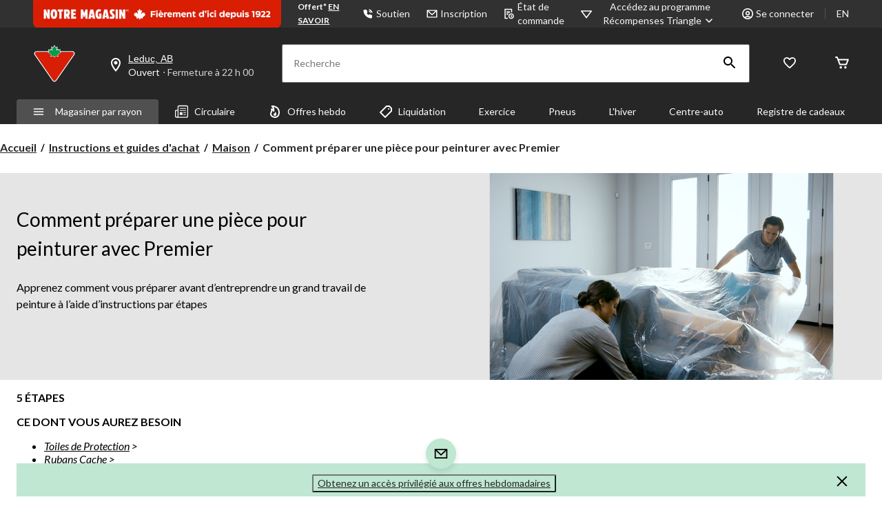

--- FILE ---
content_type: text/html;charset=UTF-8
request_url: https://www.canadiantire.ca/fr/how-to/home/how-to-prep-a-room-for-painting-with-premier.html
body_size: 58126
content:
<!DOCTYPE html><html lang="fr"><head>
        






        
        

        
            <link rel="preconnect" href="https://apim.canadiantire.ca">
        
            <link rel="preconnect" href="https://media-www.canadiantire.ca">
        
         <!-- Anti-flicker Code -->
         
        
    
    

    

    


        


    
    
    


        
        
            
            
        
        

        <!-- anticlickjack -->
        
        
        
        
        <!-- End of anticlickjack -->

    

    
        
    

    

        <meta charset="UTF-8">
        <title>Comment préparer une pièce pour peinturer avec Premier | Canadian Tire</title>
        
        
        
            
        
        <meta name="template" content="general">
        <meta name="viewport" content="width=device-width, initial-scale=1, maximum-scale=2, viewport-fit=auto">
        <meta name="referrer" content="origin">
        
        

        
        
            
            
        
        
            
    
        
            
                
                    
    
    <link href="/etc.clientlibs/ctcweb-ctr/clientlibs/clientlib-base-critical.lc-efb6cf99cb60ca139ab5f7a820366e12-lc.min.css" rel="stylesheet" type="text/css">


                    
    
    <link href="/etc.clientlibs/ctcweb-ctr/clientlibs/clientlib-base.lc-e2b88d09503143bef44f36701d35ec5b-lc.min.css" rel="stylesheet" as="style" onload="this.onload=null;this.rel='stylesheet'" type="text/css">


                
                
                
                
                
                
                
                
                
                
            
        
        
    

        
        
            
        

        

        <!-- Preload skeleton image in head.html -->
        <!-- Canadian Tire & PartyCity -->
        
            <link rel="preload" as="image" href="https://media-www.canadiantire.ca/icon/placeholder-product-ctr.png?im=whresize&amp;wid=142&amp;hei=142" fetchpriority="high">
            <link rel="preload" as="image" href="https://media-www.canadiantire.ca/icon/placeholder-product-ctr.png?im=whresize&amp;wid=200&amp;hei=200" fetchpriority="high">
        
        <!-- Atmosphere & SportChek -->
        
        <!-- Marks & L'Equipeur -->
        
        <!-- Default skeleton image preload -->
        
            <link rel="preload" as="image" href="https://media-www.canadiantire.ca/icon/placeholder-product-ctr.png" fetchpriority="high">
        

        
            
        

        

    
    

    
    
    
    
    
    
            
    
    


            
    
    


            
            
            
    
    


            
    
    


            
            
            
            
                
    
        
            
                
                    
                
            
        
        
    

            
        

    

    

    

        <!-- Google Tag Manager 20/3/23 Fetching dynamic values for GTM URL & Params-->
    
    
    
        <!-- End Google Tag Manager -->
    <!-- Start Updated Google Tag Manager -->
        
    <!-- End Updated Google Tag Manager -->
        
            <link rel="manifest" href="/etc.clientlibs/ctcweb-ctr/clientlibs/clientlib-base/resources/manifest.json">
        
        
        
        
        
        <meta name="referrer" content="origin">
        
            <link rel="stylesheet" as="style" onload="this.onload=null;this.rel='stylesheet'" href="//fonts.googleapis.com/css?family=Lato:100,300,400,500,700,900,100italic,300italic,400italic,500italic,700italic,900italic&amp;display=swap">
            <link rel="preload" href="/etc.clientlibs/ctcweb-ctr/clientlibs/clientlib-base/resources/fonts/Gotham-Black.otf" as="font" type="font/otf" crossorigin="">
            <link rel="preload" href="/etc.clientlibs/ctcweb-ctr/clientlibs/clientlib-base/resources/fonts/Gotham-Bold.otf" as="font" type="font/otf" crossorigin="">
            <link rel="preload" href="/etc.clientlibs/ctcweb-ctr/clientlibs/clientlib-base/resources/fonts/CTEastmanRoman-Bold.ttf" as="font" type="font/ttf" crossorigin="">
            <link rel="preload" href="/etc.clientlibs/ctcweb-ctr/clientlibs/clientlib-base/resources/fonts/CTEastmanRoman-Bold.woff" as="font" type="font/woff" crossorigin="">
            <link rel="preload" href="/etc.clientlibs/ctcweb-ctr/clientlibs/clientlib-base/resources/fonts/CTEastmanRoman-Bold.woff2" as="font" type="font/woff2" crossorigin="">
            <link rel="preload" href="/etc.clientlibs/ctcweb-ctr/clientlibs/clientlib-base/resources/fonts/CTEastmanRoman-ExtraBold.ttf" as="font" type="font/ttf" crossorigin="">
            <link rel="preload" href="/etc.clientlibs/ctcweb-ctr/clientlibs/clientlib-base/resources/fonts/CTEastmanRoman-ExtraBold.woff" as="font" type="font/woff" crossorigin="">
            <link rel="preload" href="/etc.clientlibs/ctcweb-ctr/clientlibs/clientlib-base/resources/fonts/CTEastmanRoman-ExtraBold.woff2" as="font" type="font/woff2" crossorigin="">
            
            <link rel="apple-touch-icon" sizes="57x57" href="/etc.clientlibs/ctcweb-ctr/clientlibs/clientlib-base/resources/favicons/apple-touch-icon-57x57.png">
            <link rel="apple-touch-icon" sizes="60x60" href="/etc.clientlibs/ctcweb-ctr/clientlibs/clientlib-base/resources/favicons/apple-touch-icon-60x60.png">
            <link rel="apple-touch-icon" sizes="72x72" href="/etc.clientlibs/ctcweb-ctr/clientlibs/clientlib-base/resources/favicons/apple-touch-icon-72x72.png">
            <link rel="apple-touch-icon" sizes="76x76" href="/etc.clientlibs/ctcweb-ctr/clientlibs/clientlib-base/resources/favicons/apple-touch-icon-76x76.png">
            <link rel="apple-touch-icon" sizes="114x114" href="/etc.clientlibs/ctcweb-ctr/clientlibs/clientlib-base/resources/favicons/apple-touch-icon-114x114.png">
            <link rel="apple-touch-icon" sizes="120x120" href="/etc.clientlibs/ctcweb-ctr/clientlibs/clientlib-base/resources/favicons/apple-touch-icon-120x120.png">
            <link rel="apple-touch-icon" sizes="144x144" href="/etc.clientlibs/ctcweb-ctr/clientlibs/clientlib-base/resources/favicons/apple-touch-icon-144x144.png">
            <link rel="apple-touch-icon" sizes="152x152" href="/etc.clientlibs/ctcweb-ctr/clientlibs/clientlib-base/resources/favicons/apple-touch-icon-152x152.png">
            <link rel="apple-touch-icon" sizes="180x180" href="/etc.clientlibs/ctcweb-ctr/clientlibs/clientlib-base/resources/favicons/apple-touch-icon-180x180.png">
            <link rel="icon" type="image/png" href="/etc.clientlibs/ctcweb-ctr/clientlibs/clientlib-base/resources/favicons/favicon-32x32.png" sizes="32x32">
            <link rel="icon" type="image/png" href="/etc.clientlibs/ctcweb-ctr/clientlibs/clientlib-base/resources/favicons/android-chrome-192x192.png" sizes="192x192">
            <link rel="icon" type="image/png" href="/etc.clientlibs/ctcweb-ctr/clientlibs/clientlib-base/resources/favicons/favicon-96x96.png" sizes="96x96">
            <link rel="icon" type="image/png" href="/etc.clientlibs/ctcweb-ctr/clientlibs/clientlib-base/resources/favicons/favicon-16x16.png" sizes="16x16">
            <link rel="manifest" href="/etc.clientlibs/ctcweb-ctr/clientlibs/clientlib-base/resources/favicons/manifest.json">
            <link rel="mask-icon" href="/etc.clientlibs/ctcweb-ctr/clientlibs/clientlib-base/resources/favicons/safari-pinned-tab.svg" color="#5bbad5">
            <meta name="msapplication-TileColor" content="#da532c">
            <meta name="msapplication-TileImage" content="/etc.clientlibs/ctcweb-ctr/clientlibs/clientlib-base/resources/favicons/mstile-144x144.png">
            <meta name="msapplication-config" content="/etc.clientlibs/ctcweb-ctr/clientlibs/clientlib-base/resources/favicons/browserconfig.xml">
            
        
        
        
        
        
        
        
        
        

        
            <link rel="dns-prefetch" href="https://www.canadiantire.ca">
        
            <link rel="dns-prefetch" href="//rum-static.pingdom.net">
        
            <link rel="dns-prefetch" href="//fonts.googleapis.com">
        
            <link rel="dns-prefetch" href="//canadiantire.tt.omtrdc.net">
        

    
        
    

        
        
            
            <link href="https://media-www.canadiantire.ca/akamai-viewer.css" rel="stylesheet" media="all" onload="this.onload=null;this.media='all'">
        
        
        



        

        

        
        
        

        <!-- custom context hub -->
        
            

        

    
        
            
            
    <meta name="bv:cookies" content="true">
    
    
        
        
    
        <meta property="og:type" content="website">
        <meta property="og:title" content="Comment préparer une pièce pour peinturer avec Premier">
        <meta property="og:description" content="Préparez votre chambre ou pièce à peinturer grâce à ces astuces rapides de Premier, pour assurer un travail de peinture réussi. Achetez les peintures Premier et les accessoires de peinture en ligne chez Canadian Tire.">
        <meta property="fb:pages" content="90752524058">
        
        
<meta http-equiv="origin-trial" content="[base64]"><meta http-equiv="origin-trial" content="Amm8/NmvvQfhwCib6I7ZsmUxiSCfOxWxHayJwyU1r3gRIItzr7bNQid6O8ZYaE1GSQTa69WwhPC9flq/oYkRBwsAAACCeyJvcmlnaW4iOiJodHRwczovL2dvb2dsZXN5bmRpY2F0aW9uLmNvbTo0NDMiLCJmZWF0dXJlIjoiV2ViVmlld1hSZXF1ZXN0ZWRXaXRoRGVwcmVjYXRpb24iLCJleHBpcnkiOjE3NTgwNjcxOTksImlzU3ViZG9tYWluIjp0cnVlfQ=="><meta http-equiv="origin-trial" content="[base64]"><meta http-equiv="origin-trial" content="A93bovR+QVXNx2/[base64]"><meta http-equiv="origin-trial" content="A1S5fojrAunSDrFbD8OfGmFHdRFZymSM/1ss3G+NEttCLfHkXvlcF6LGLH8Mo5PakLO1sCASXU1/[base64]"><meta property="og:url" content="https://www.canadiantire.ca/fr/how-to/home/how-to-prep-a-room-for-painting-with-premier.html"><meta name="description" content="Préparez votre chambre ou pièce à peinturer grâce à ces astuces rapides de Premier, pour assurer un travail de peinture réussi. Achetez les peintures Premier et les accessoires de peinture en ligne chez Canadian Tire."><meta name="title" content="Comment préparer une pièce pour peinturer avec Premier"><link rel="canonical" href="https://www.canadiantire.ca/fr/instructions-et-guides-dachat/maison/comment-preparer-une-piece-pour-peinturer-avec-premier.html"><link rel="alternate" href="https://www.canadiantire.ca/en/how-to/home/how-to-prep-a-room-for-painting-with-premier.html" hreflang="x-default"><link rel="alternate" href="https://www.canadiantire.ca/en/how-to/home/how-to-prep-a-room-for-painting-with-premier.html" hreflang="en-ca"><link rel="alternate" href="https://www.canadiantire.ca/fr/instructions-et-guides-dachat/maison/comment-preparer-une-piece-pour-peinturer-avec-premier.html" hreflang="fr-ca"><noscript></noscript><style id="onetrust-style">#onetrust-banner-sdk .onetrust-vendors-list-handler{cursor:pointer;color:#1f96db;font-size:inherit;font-weight:bold;text-decoration:none;margin-left:5px}#onetrust-banner-sdk .onetrust-vendors-list-handler:hover{color:#1f96db}#onetrust-banner-sdk:focus{outline:2px solid #000;outline-offset:-2px}#onetrust-banner-sdk a:focus{outline:2px solid #000}#onetrust-banner-sdk #onetrust-accept-btn-handler,#onetrust-banner-sdk #onetrust-reject-all-handler,#onetrust-banner-sdk #onetrust-pc-btn-handler{outline-offset:1px}#onetrust-banner-sdk.ot-bnr-w-logo .ot-bnr-logo{height:64px;width:64px}#onetrust-banner-sdk .ot-tcf2-vendor-count.ot-text-bold{font-weight:bold}#onetrust-banner-sdk .ot-close-icon,#onetrust-pc-sdk .ot-close-icon,#ot-sync-ntfy .ot-close-icon{background-size:contain;background-repeat:no-repeat;background-position:center;height:12px;width:12px}#onetrust-banner-sdk .powered-by-logo,#onetrust-banner-sdk .ot-pc-footer-logo a,#onetrust-pc-sdk .powered-by-logo,#onetrust-pc-sdk .ot-pc-footer-logo a,#ot-sync-ntfy .powered-by-logo,#ot-sync-ntfy .ot-pc-footer-logo a{background-size:contain;background-repeat:no-repeat;background-position:center;height:25px;width:152px;display:block;text-decoration:none;font-size:.75em}#onetrust-banner-sdk .powered-by-logo:hover,#onetrust-banner-sdk .ot-pc-footer-logo a:hover,#onetrust-pc-sdk .powered-by-logo:hover,#onetrust-pc-sdk .ot-pc-footer-logo a:hover,#ot-sync-ntfy .powered-by-logo:hover,#ot-sync-ntfy .ot-pc-footer-logo a:hover{color:#565656}#onetrust-banner-sdk h3 *,#onetrust-banner-sdk h4 *,#onetrust-banner-sdk h6 *,#onetrust-banner-sdk button *,#onetrust-banner-sdk a[data-parent-id] *,#onetrust-pc-sdk h3 *,#onetrust-pc-sdk h4 *,#onetrust-pc-sdk h6 *,#onetrust-pc-sdk button *,#onetrust-pc-sdk a[data-parent-id] *,#ot-sync-ntfy h3 *,#ot-sync-ntfy h4 *,#ot-sync-ntfy h6 *,#ot-sync-ntfy button *,#ot-sync-ntfy a[data-parent-id] *{font-size:inherit;font-weight:inherit;color:inherit}#onetrust-banner-sdk .ot-hide,#onetrust-pc-sdk .ot-hide,#ot-sync-ntfy .ot-hide{display:none !important}#onetrust-banner-sdk button.ot-link-btn:hover,#onetrust-pc-sdk button.ot-link-btn:hover,#ot-sync-ntfy button.ot-link-btn:hover{text-decoration:underline;opacity:1}#onetrust-pc-sdk .ot-sdk-row .ot-sdk-column{padding:0}#onetrust-pc-sdk .ot-sdk-container{padding-right:0}#onetrust-pc-sdk .ot-sdk-row{flex-direction:initial;width:100%}#onetrust-pc-sdk [type=checkbox]:checked,#onetrust-pc-sdk [type=checkbox]:not(:checked){pointer-events:initial}#onetrust-pc-sdk [type=checkbox]:disabled+label::before,#onetrust-pc-sdk [type=checkbox]:disabled+label:after,#onetrust-pc-sdk [type=checkbox]:disabled+label{pointer-events:none;opacity:.8}#onetrust-pc-sdk #vendor-list-content{transform:translate3d(0, 0, 0)}#onetrust-pc-sdk li input[type=checkbox]{z-index:1}#onetrust-pc-sdk li .ot-checkbox label{z-index:2}#onetrust-pc-sdk li .ot-checkbox input[type=checkbox]{height:auto;width:auto}#onetrust-pc-sdk li .host-title a,#onetrust-pc-sdk li .ot-host-name a,#onetrust-pc-sdk li .accordion-text,#onetrust-pc-sdk li .ot-acc-txt{z-index:2;position:relative}#onetrust-pc-sdk input{margin:3px .1ex}#onetrust-pc-sdk .pc-logo,#onetrust-pc-sdk .ot-pc-logo{height:60px;width:180px;background-position:center;background-size:contain;background-repeat:no-repeat;display:inline-flex;justify-content:center;align-items:center}#onetrust-pc-sdk .pc-logo img,#onetrust-pc-sdk .ot-pc-logo img{max-height:100%;max-width:100%}#onetrust-pc-sdk .screen-reader-only,#onetrust-pc-sdk .ot-scrn-rdr,.ot-sdk-cookie-policy .screen-reader-only,.ot-sdk-cookie-policy .ot-scrn-rdr{border:0;clip:rect(0 0 0 0);height:1px;margin:-1px;overflow:hidden;padding:0;position:absolute;width:1px}#onetrust-pc-sdk.ot-fade-in,.onetrust-pc-dark-filter.ot-fade-in,#onetrust-banner-sdk.ot-fade-in{animation-name:onetrust-fade-in;animation-duration:400ms;animation-timing-function:ease-in-out}#onetrust-pc-sdk.ot-hide{display:none !important}.onetrust-pc-dark-filter.ot-hide{display:none !important}#ot-sdk-btn.ot-sdk-show-settings,#ot-sdk-btn.optanon-show-settings{color:#fff;background-color:#468254;height:auto;white-space:normal;word-wrap:break-word;padding:.8em 2em;font-size:.8em;line-height:1.2;cursor:pointer;-moz-transition:.1s ease;-o-transition:.1s ease;-webkit-transition:1s ease;transition:.1s ease}#ot-sdk-btn.ot-sdk-show-settings:hover,#ot-sdk-btn.optanon-show-settings:hover{color:#fff;background-color:#2c6415}#ot-sdk-btn.ot-sdk-show-settings:active,#ot-sdk-btn.optanon-show-settings:active{color:#fff;background-color:#2c6415;border:1px solid rgba(162,192,169,.5)}.onetrust-pc-dark-filter{background:rgba(0,0,0,.5);z-index:2147483646;width:100%;height:100%;overflow:hidden;position:fixed;top:0;bottom:0;left:0}@keyframes onetrust-fade-in{0%{opacity:0}100%{opacity:1}}.ot-cookie-label{text-decoration:underline}@media only screen and (min-width: 426px)and (max-width: 896px)and (orientation: landscape){#onetrust-pc-sdk p{font-size:.75em}}#onetrust-banner-sdk .banner-option-input:focus+label{outline:1px solid #000;outline-style:auto}.category-vendors-list-handler+a:focus,.category-vendors-list-handler+a:focus-visible{outline:2px solid #000}#onetrust-pc-sdk .ot-userid-title{margin-top:10px}#onetrust-pc-sdk .ot-userid-title>span,#onetrust-pc-sdk .ot-userid-timestamp>span{font-weight:700}#onetrust-pc-sdk .ot-userid-desc{font-style:italic}#onetrust-pc-sdk .ot-host-desc a{pointer-events:initial}#onetrust-pc-sdk .ot-ven-hdr>p a{position:relative;z-index:2;pointer-events:initial}#onetrust-pc-sdk .ot-vnd-serv .ot-vnd-item .ot-vnd-info a,#onetrust-pc-sdk .ot-vs-list .ot-vnd-item .ot-vnd-info a{margin-right:auto}#onetrust-pc-sdk .ot-pc-footer-logo img{width:136px;height:16px}#onetrust-pc-sdk .ot-pur-vdr-count{font-weight:400;font-size:.8em;padding-top:3px;display:block}#onetrust-banner-sdk .ot-optout-signal,#onetrust-pc-sdk .ot-optout-signal{border:1px solid #32ae88;border-radius:3px;padding:5px;margin-bottom:10px;background-color:#f9fffa;font-size:.85rem;line-height:2}#onetrust-banner-sdk .ot-optout-signal .ot-optout-icon,#onetrust-pc-sdk .ot-optout-signal .ot-optout-icon{display:inline;margin-right:5px}#onetrust-banner-sdk .ot-optout-signal svg,#onetrust-pc-sdk .ot-optout-signal svg{height:20px;width:30px;transform:scale(0.5)}#onetrust-banner-sdk .ot-optout-signal svg path,#onetrust-pc-sdk .ot-optout-signal svg path{fill:#32ae88}#onetrust-consent-sdk .ot-general-modal{overflow:hidden;position:fixed;margin:0 auto;top:50%;left:50%;width:40%;padding:1.5rem;max-width:575px;min-width:575px;z-index:2147483647;border-radius:2.5px;transform:translate(-50%, -50%)}#onetrust-consent-sdk .ot-signature-health-group{margin-top:1rem;padding-left:1.25rem;padding-right:1.25rem;margin-bottom:.625rem;width:calc(100% - 2.5rem)}#onetrust-consent-sdk .ot-signature-health-group .ot-signature-health-form{gap:.5rem}#onetrust-consent-sdk .ot-signature-health .ot-signature-health-form{width:70%;gap:.35rem}#onetrust-consent-sdk .ot-signature-health .ot-signature-input{height:38px;padding:6px 10px;background-color:#fff;border:1px solid #d1d1d1;border-radius:4px;box-shadow:none;box-sizing:border-box}#onetrust-consent-sdk .ot-signature-health .ot-signature-subtitle{font-size:1.125rem}#onetrust-consent-sdk .ot-signature-health .ot-signature-group-title{font-size:1.25rem;font-weight:bold}#onetrust-consent-sdk .ot-signature-health,#onetrust-consent-sdk .ot-signature-health-group{display:flex;flex-direction:column;gap:1rem}#onetrust-consent-sdk .ot-signature-health .ot-signature-cont,#onetrust-consent-sdk .ot-signature-health-group .ot-signature-cont{display:flex;flex-direction:column;gap:.25rem}#onetrust-consent-sdk .ot-signature-health .ot-signature-paragraph,#onetrust-consent-sdk .ot-signature-health-group .ot-signature-paragraph{margin:0;line-height:20px;font-size:max(14px,.875rem)}#onetrust-consent-sdk .ot-signature-health .ot-health-signature-error,#onetrust-consent-sdk .ot-signature-health-group .ot-health-signature-error{color:#4d4d4d;font-size:min(12px,.75rem)}#onetrust-consent-sdk .ot-signature-health .ot-signature-buttons-cont,#onetrust-consent-sdk .ot-signature-health-group .ot-signature-buttons-cont{margin-top:max(.75rem,2%);gap:1rem;display:flex;justify-content:flex-end}#onetrust-consent-sdk .ot-signature-health .ot-signature-button,#onetrust-consent-sdk .ot-signature-health-group .ot-signature-button{flex:1;height:auto;color:#fff;cursor:pointer;line-height:1.2;min-width:125px;font-weight:600;font-size:.813em;border-radius:2px;padding:12px 10px;white-space:normal;word-wrap:break-word;word-break:break-word;background-color:#68b631;border:2px solid #68b631}#onetrust-consent-sdk .ot-signature-health .ot-signature-button.reject,#onetrust-consent-sdk .ot-signature-health-group .ot-signature-button.reject{background-color:#fff}#onetrust-consent-sdk .ot-input-field-cont{display:flex;flex-direction:column;gap:.5rem}#onetrust-consent-sdk .ot-input-field-cont .ot-signature-input{width:65%}#onetrust-consent-sdk .ot-signature-health-form{display:flex;flex-direction:column}#onetrust-consent-sdk .ot-signature-health-form .ot-signature-label{margin-bottom:0;line-height:20px;font-size:max(14px,.875rem)}@media only screen and (max-width: 600px){#onetrust-consent-sdk .ot-general-modal{min-width:100%}#onetrust-consent-sdk .ot-signature-health .ot-signature-health-form{width:100%}#onetrust-consent-sdk .ot-input-field-cont .ot-signature-input{width:100%}}#onetrust-banner-sdk,#onetrust-pc-sdk,#ot-sdk-cookie-policy,#ot-sync-ntfy{font-size:16px}#onetrust-banner-sdk *,#onetrust-banner-sdk ::after,#onetrust-banner-sdk ::before,#onetrust-pc-sdk *,#onetrust-pc-sdk ::after,#onetrust-pc-sdk ::before,#ot-sdk-cookie-policy *,#ot-sdk-cookie-policy ::after,#ot-sdk-cookie-policy ::before,#ot-sync-ntfy *,#ot-sync-ntfy ::after,#ot-sync-ntfy ::before{-webkit-box-sizing:content-box;-moz-box-sizing:content-box;box-sizing:content-box}#onetrust-banner-sdk div,#onetrust-banner-sdk span,#onetrust-banner-sdk h1,#onetrust-banner-sdk h2,#onetrust-banner-sdk h3,#onetrust-banner-sdk h4,#onetrust-banner-sdk h5,#onetrust-banner-sdk h6,#onetrust-banner-sdk p,#onetrust-banner-sdk img,#onetrust-banner-sdk svg,#onetrust-banner-sdk button,#onetrust-banner-sdk section,#onetrust-banner-sdk a,#onetrust-banner-sdk label,#onetrust-banner-sdk input,#onetrust-banner-sdk ul,#onetrust-banner-sdk li,#onetrust-banner-sdk nav,#onetrust-banner-sdk table,#onetrust-banner-sdk thead,#onetrust-banner-sdk tr,#onetrust-banner-sdk td,#onetrust-banner-sdk tbody,#onetrust-banner-sdk .ot-main-content,#onetrust-banner-sdk .ot-toggle,#onetrust-banner-sdk #ot-content,#onetrust-banner-sdk #ot-pc-content,#onetrust-banner-sdk .checkbox,#onetrust-pc-sdk div,#onetrust-pc-sdk span,#onetrust-pc-sdk h1,#onetrust-pc-sdk h2,#onetrust-pc-sdk h3,#onetrust-pc-sdk h4,#onetrust-pc-sdk h5,#onetrust-pc-sdk h6,#onetrust-pc-sdk p,#onetrust-pc-sdk img,#onetrust-pc-sdk svg,#onetrust-pc-sdk button,#onetrust-pc-sdk section,#onetrust-pc-sdk a,#onetrust-pc-sdk label,#onetrust-pc-sdk input,#onetrust-pc-sdk ul,#onetrust-pc-sdk li,#onetrust-pc-sdk nav,#onetrust-pc-sdk table,#onetrust-pc-sdk thead,#onetrust-pc-sdk tr,#onetrust-pc-sdk td,#onetrust-pc-sdk tbody,#onetrust-pc-sdk .ot-main-content,#onetrust-pc-sdk .ot-toggle,#onetrust-pc-sdk #ot-content,#onetrust-pc-sdk #ot-pc-content,#onetrust-pc-sdk .checkbox,#ot-sdk-cookie-policy div,#ot-sdk-cookie-policy span,#ot-sdk-cookie-policy h1,#ot-sdk-cookie-policy h2,#ot-sdk-cookie-policy h3,#ot-sdk-cookie-policy h4,#ot-sdk-cookie-policy h5,#ot-sdk-cookie-policy h6,#ot-sdk-cookie-policy p,#ot-sdk-cookie-policy img,#ot-sdk-cookie-policy svg,#ot-sdk-cookie-policy button,#ot-sdk-cookie-policy section,#ot-sdk-cookie-policy a,#ot-sdk-cookie-policy label,#ot-sdk-cookie-policy input,#ot-sdk-cookie-policy ul,#ot-sdk-cookie-policy li,#ot-sdk-cookie-policy nav,#ot-sdk-cookie-policy table,#ot-sdk-cookie-policy thead,#ot-sdk-cookie-policy tr,#ot-sdk-cookie-policy td,#ot-sdk-cookie-policy tbody,#ot-sdk-cookie-policy .ot-main-content,#ot-sdk-cookie-policy .ot-toggle,#ot-sdk-cookie-policy #ot-content,#ot-sdk-cookie-policy #ot-pc-content,#ot-sdk-cookie-policy .checkbox,#ot-sync-ntfy div,#ot-sync-ntfy span,#ot-sync-ntfy h1,#ot-sync-ntfy h2,#ot-sync-ntfy h3,#ot-sync-ntfy h4,#ot-sync-ntfy h5,#ot-sync-ntfy h6,#ot-sync-ntfy p,#ot-sync-ntfy img,#ot-sync-ntfy svg,#ot-sync-ntfy button,#ot-sync-ntfy section,#ot-sync-ntfy a,#ot-sync-ntfy label,#ot-sync-ntfy input,#ot-sync-ntfy ul,#ot-sync-ntfy li,#ot-sync-ntfy nav,#ot-sync-ntfy table,#ot-sync-ntfy thead,#ot-sync-ntfy tr,#ot-sync-ntfy td,#ot-sync-ntfy tbody,#ot-sync-ntfy .ot-main-content,#ot-sync-ntfy .ot-toggle,#ot-sync-ntfy #ot-content,#ot-sync-ntfy #ot-pc-content,#ot-sync-ntfy .checkbox{font-family:inherit;font-weight:normal;-webkit-font-smoothing:auto;letter-spacing:normal;line-height:normal;padding:0;margin:0;height:auto;min-height:0;max-height:none;width:auto;min-width:0;max-width:none;border-radius:0;border:none;clear:none;float:none;position:static;bottom:auto;left:auto;right:auto;top:auto;text-align:left;text-decoration:none;text-indent:0;text-shadow:none;text-transform:none;white-space:normal;background:none;overflow:visible;vertical-align:baseline;visibility:visible;z-index:auto;box-shadow:none}#onetrust-banner-sdk label:before,#onetrust-banner-sdk label:after,#onetrust-banner-sdk .checkbox:after,#onetrust-banner-sdk .checkbox:before,#onetrust-pc-sdk label:before,#onetrust-pc-sdk label:after,#onetrust-pc-sdk .checkbox:after,#onetrust-pc-sdk .checkbox:before,#ot-sdk-cookie-policy label:before,#ot-sdk-cookie-policy label:after,#ot-sdk-cookie-policy .checkbox:after,#ot-sdk-cookie-policy .checkbox:before,#ot-sync-ntfy label:before,#ot-sync-ntfy label:after,#ot-sync-ntfy .checkbox:after,#ot-sync-ntfy .checkbox:before{content:"";content:none}#onetrust-banner-sdk .ot-sdk-container,#onetrust-pc-sdk .ot-sdk-container,#ot-sdk-cookie-policy .ot-sdk-container{position:relative;width:100%;max-width:100%;margin:0 auto;padding:0 20px;box-sizing:border-box}#onetrust-banner-sdk .ot-sdk-column,#onetrust-banner-sdk .ot-sdk-columns,#onetrust-pc-sdk .ot-sdk-column,#onetrust-pc-sdk .ot-sdk-columns,#ot-sdk-cookie-policy .ot-sdk-column,#ot-sdk-cookie-policy .ot-sdk-columns{width:100%;float:left;box-sizing:border-box;padding:0;display:initial}@media(min-width: 400px){#onetrust-banner-sdk .ot-sdk-container,#onetrust-pc-sdk .ot-sdk-container,#ot-sdk-cookie-policy .ot-sdk-container{width:90%;padding:0}}@media(min-width: 550px){#onetrust-banner-sdk .ot-sdk-container,#onetrust-pc-sdk .ot-sdk-container,#ot-sdk-cookie-policy .ot-sdk-container{width:100%}#onetrust-banner-sdk .ot-sdk-column,#onetrust-banner-sdk .ot-sdk-columns,#onetrust-pc-sdk .ot-sdk-column,#onetrust-pc-sdk .ot-sdk-columns,#ot-sdk-cookie-policy .ot-sdk-column,#ot-sdk-cookie-policy .ot-sdk-columns{margin-left:4%}#onetrust-banner-sdk .ot-sdk-column:first-child,#onetrust-banner-sdk .ot-sdk-columns:first-child,#onetrust-pc-sdk .ot-sdk-column:first-child,#onetrust-pc-sdk .ot-sdk-columns:first-child,#ot-sdk-cookie-policy .ot-sdk-column:first-child,#ot-sdk-cookie-policy .ot-sdk-columns:first-child{margin-left:0}#onetrust-banner-sdk .ot-sdk-two.ot-sdk-columns,#onetrust-pc-sdk .ot-sdk-two.ot-sdk-columns,#ot-sdk-cookie-policy .ot-sdk-two.ot-sdk-columns{width:13.3333333333%}#onetrust-banner-sdk .ot-sdk-three.ot-sdk-columns,#onetrust-pc-sdk .ot-sdk-three.ot-sdk-columns,#ot-sdk-cookie-policy .ot-sdk-three.ot-sdk-columns{width:22%}#onetrust-banner-sdk .ot-sdk-four.ot-sdk-columns,#onetrust-pc-sdk .ot-sdk-four.ot-sdk-columns,#ot-sdk-cookie-policy .ot-sdk-four.ot-sdk-columns{width:30.6666666667%}#onetrust-banner-sdk .ot-sdk-eight.ot-sdk-columns,#onetrust-pc-sdk .ot-sdk-eight.ot-sdk-columns,#ot-sdk-cookie-policy .ot-sdk-eight.ot-sdk-columns{width:65.3333333333%}#onetrust-banner-sdk .ot-sdk-nine.ot-sdk-columns,#onetrust-pc-sdk .ot-sdk-nine.ot-sdk-columns,#ot-sdk-cookie-policy .ot-sdk-nine.ot-sdk-columns{width:74%}#onetrust-banner-sdk .ot-sdk-ten.ot-sdk-columns,#onetrust-pc-sdk .ot-sdk-ten.ot-sdk-columns,#ot-sdk-cookie-policy .ot-sdk-ten.ot-sdk-columns{width:82.6666666667%}#onetrust-banner-sdk .ot-sdk-eleven.ot-sdk-columns,#onetrust-pc-sdk .ot-sdk-eleven.ot-sdk-columns,#ot-sdk-cookie-policy .ot-sdk-eleven.ot-sdk-columns{width:91.3333333333%}#onetrust-banner-sdk .ot-sdk-twelve.ot-sdk-columns,#onetrust-pc-sdk .ot-sdk-twelve.ot-sdk-columns,#ot-sdk-cookie-policy .ot-sdk-twelve.ot-sdk-columns{width:100%;margin-left:0}}#onetrust-banner-sdk h1,#onetrust-banner-sdk h2,#onetrust-banner-sdk h3,#onetrust-banner-sdk h4,#onetrust-banner-sdk h5,#onetrust-banner-sdk h6,#onetrust-pc-sdk h1,#onetrust-pc-sdk h2,#onetrust-pc-sdk h3,#onetrust-pc-sdk h4,#onetrust-pc-sdk h5,#onetrust-pc-sdk h6,#ot-sdk-cookie-policy h1,#ot-sdk-cookie-policy h2,#ot-sdk-cookie-policy h3,#ot-sdk-cookie-policy h4,#ot-sdk-cookie-policy h5,#ot-sdk-cookie-policy h6{margin-top:0;font-weight:600;font-family:inherit}#onetrust-banner-sdk h1,#onetrust-pc-sdk h1,#ot-sdk-cookie-policy h1{font-size:1.5rem;line-height:1.2}#onetrust-banner-sdk h2,#onetrust-pc-sdk h2,#ot-sdk-cookie-policy h2{font-size:1.5rem;line-height:1.25}#onetrust-banner-sdk h3,#onetrust-pc-sdk h3,#ot-sdk-cookie-policy h3{font-size:1.5rem;line-height:1.3}#onetrust-banner-sdk h4,#onetrust-pc-sdk h4,#ot-sdk-cookie-policy h4{font-size:1.5rem;line-height:1.35}#onetrust-banner-sdk h5,#onetrust-pc-sdk h5,#ot-sdk-cookie-policy h5{font-size:1.5rem;line-height:1.5}#onetrust-banner-sdk h6,#onetrust-pc-sdk h6,#ot-sdk-cookie-policy h6{font-size:1.5rem;line-height:1.6}@media(min-width: 550px){#onetrust-banner-sdk h1,#onetrust-pc-sdk h1,#ot-sdk-cookie-policy h1{font-size:1.5rem}#onetrust-banner-sdk h2,#onetrust-pc-sdk h2,#ot-sdk-cookie-policy h2{font-size:1.5rem}#onetrust-banner-sdk h3,#onetrust-pc-sdk h3,#ot-sdk-cookie-policy h3{font-size:1.5rem}#onetrust-banner-sdk h4,#onetrust-pc-sdk h4,#ot-sdk-cookie-policy h4{font-size:1.5rem}#onetrust-banner-sdk h5,#onetrust-pc-sdk h5,#ot-sdk-cookie-policy h5{font-size:1.5rem}#onetrust-banner-sdk h6,#onetrust-pc-sdk h6,#ot-sdk-cookie-policy h6{font-size:1.5rem}}#onetrust-banner-sdk p,#onetrust-pc-sdk p,#ot-sdk-cookie-policy p{margin:0 0 1em 0;font-family:inherit;line-height:normal}#onetrust-banner-sdk a,#onetrust-pc-sdk a,#ot-sdk-cookie-policy a{color:#565656;text-decoration:underline}#onetrust-banner-sdk a:hover,#onetrust-pc-sdk a:hover,#ot-sdk-cookie-policy a:hover{color:#565656;text-decoration:none}#onetrust-banner-sdk .ot-sdk-button,#onetrust-banner-sdk button,#onetrust-pc-sdk .ot-sdk-button,#onetrust-pc-sdk button,#ot-sdk-cookie-policy .ot-sdk-button,#ot-sdk-cookie-policy button{margin-bottom:1rem;font-family:inherit}#onetrust-banner-sdk .ot-sdk-button,#onetrust-banner-sdk button,#onetrust-pc-sdk .ot-sdk-button,#onetrust-pc-sdk button,#ot-sdk-cookie-policy .ot-sdk-button,#ot-sdk-cookie-policy button{display:inline-block;height:38px;padding:0 30px;color:#555;text-align:center;font-size:.9em;font-weight:400;line-height:38px;letter-spacing:.01em;text-decoration:none;white-space:nowrap;background-color:rgba(0,0,0,0);border-radius:2px;border:1px solid #bbb;cursor:pointer;box-sizing:border-box}#onetrust-banner-sdk .ot-sdk-button:hover,#onetrust-banner-sdk :not(.ot-leg-btn-container)>button:not(.ot-link-btn):hover,#onetrust-banner-sdk :not(.ot-leg-btn-container)>button:not(.ot-link-btn):focus,#onetrust-pc-sdk .ot-sdk-button:hover,#onetrust-pc-sdk :not(.ot-leg-btn-container)>button:not(.ot-link-btn):hover,#onetrust-pc-sdk :not(.ot-leg-btn-container)>button:not(.ot-link-btn):focus,#ot-sdk-cookie-policy .ot-sdk-button:hover,#ot-sdk-cookie-policy :not(.ot-leg-btn-container)>button:not(.ot-link-btn):hover,#ot-sdk-cookie-policy :not(.ot-leg-btn-container)>button:not(.ot-link-btn):focus{color:#333;border-color:#888;opacity:.9}#onetrust-banner-sdk .ot-sdk-button:focus,#onetrust-banner-sdk :not(.ot-leg-btn-container)>button:focus,#onetrust-pc-sdk .ot-sdk-button:focus,#onetrust-pc-sdk :not(.ot-leg-btn-container)>button:focus,#ot-sdk-cookie-policy .ot-sdk-button:focus,#ot-sdk-cookie-policy :not(.ot-leg-btn-container)>button:focus{outline:2px solid #000}#onetrust-banner-sdk .ot-sdk-button.ot-sdk-button-primary,#onetrust-banner-sdk button.ot-sdk-button-primary,#onetrust-banner-sdk input[type=submit].ot-sdk-button-primary,#onetrust-banner-sdk input[type=reset].ot-sdk-button-primary,#onetrust-banner-sdk input[type=button].ot-sdk-button-primary,#onetrust-pc-sdk .ot-sdk-button.ot-sdk-button-primary,#onetrust-pc-sdk button.ot-sdk-button-primary,#onetrust-pc-sdk input[type=submit].ot-sdk-button-primary,#onetrust-pc-sdk input[type=reset].ot-sdk-button-primary,#onetrust-pc-sdk input[type=button].ot-sdk-button-primary,#ot-sdk-cookie-policy .ot-sdk-button.ot-sdk-button-primary,#ot-sdk-cookie-policy button.ot-sdk-button-primary,#ot-sdk-cookie-policy input[type=submit].ot-sdk-button-primary,#ot-sdk-cookie-policy input[type=reset].ot-sdk-button-primary,#ot-sdk-cookie-policy input[type=button].ot-sdk-button-primary{color:#fff;background-color:#33c3f0;border-color:#33c3f0}#onetrust-banner-sdk .ot-sdk-button.ot-sdk-button-primary:hover,#onetrust-banner-sdk button.ot-sdk-button-primary:hover,#onetrust-banner-sdk input[type=submit].ot-sdk-button-primary:hover,#onetrust-banner-sdk input[type=reset].ot-sdk-button-primary:hover,#onetrust-banner-sdk input[type=button].ot-sdk-button-primary:hover,#onetrust-banner-sdk .ot-sdk-button.ot-sdk-button-primary:focus,#onetrust-banner-sdk button.ot-sdk-button-primary:focus,#onetrust-banner-sdk input[type=submit].ot-sdk-button-primary:focus,#onetrust-banner-sdk input[type=reset].ot-sdk-button-primary:focus,#onetrust-banner-sdk input[type=button].ot-sdk-button-primary:focus,#onetrust-pc-sdk .ot-sdk-button.ot-sdk-button-primary:hover,#onetrust-pc-sdk button.ot-sdk-button-primary:hover,#onetrust-pc-sdk input[type=submit].ot-sdk-button-primary:hover,#onetrust-pc-sdk input[type=reset].ot-sdk-button-primary:hover,#onetrust-pc-sdk input[type=button].ot-sdk-button-primary:hover,#onetrust-pc-sdk .ot-sdk-button.ot-sdk-button-primary:focus,#onetrust-pc-sdk button.ot-sdk-button-primary:focus,#onetrust-pc-sdk input[type=submit].ot-sdk-button-primary:focus,#onetrust-pc-sdk input[type=reset].ot-sdk-button-primary:focus,#onetrust-pc-sdk input[type=button].ot-sdk-button-primary:focus,#ot-sdk-cookie-policy .ot-sdk-button.ot-sdk-button-primary:hover,#ot-sdk-cookie-policy button.ot-sdk-button-primary:hover,#ot-sdk-cookie-policy input[type=submit].ot-sdk-button-primary:hover,#ot-sdk-cookie-policy input[type=reset].ot-sdk-button-primary:hover,#ot-sdk-cookie-policy input[type=button].ot-sdk-button-primary:hover,#ot-sdk-cookie-policy .ot-sdk-button.ot-sdk-button-primary:focus,#ot-sdk-cookie-policy button.ot-sdk-button-primary:focus,#ot-sdk-cookie-policy input[type=submit].ot-sdk-button-primary:focus,#ot-sdk-cookie-policy input[type=reset].ot-sdk-button-primary:focus,#ot-sdk-cookie-policy input[type=button].ot-sdk-button-primary:focus{color:#fff;background-color:#1eaedb;border-color:#1eaedb}#onetrust-banner-sdk input[type=text],#onetrust-pc-sdk input[type=text],#ot-sdk-cookie-policy input[type=text]{height:38px;padding:6px 10px;background-color:#fff;border:1px solid #d1d1d1;border-radius:4px;box-shadow:none;box-sizing:border-box}#onetrust-banner-sdk input[type=text],#onetrust-pc-sdk input[type=text],#ot-sdk-cookie-policy input[type=text]{-webkit-appearance:none;-moz-appearance:none;appearance:none}#onetrust-banner-sdk input[type=text]:focus,#onetrust-pc-sdk input[type=text]:focus,#ot-sdk-cookie-policy input[type=text]:focus{border:1px solid #000;outline:0}#onetrust-banner-sdk label,#onetrust-pc-sdk label,#ot-sdk-cookie-policy label{display:block;margin-bottom:.5rem;font-weight:600}#onetrust-banner-sdk input[type=checkbox],#onetrust-pc-sdk input[type=checkbox],#ot-sdk-cookie-policy input[type=checkbox]{display:inline}#onetrust-banner-sdk ul,#onetrust-pc-sdk ul,#ot-sdk-cookie-policy ul{list-style:circle inside}#onetrust-banner-sdk ul,#onetrust-pc-sdk ul,#ot-sdk-cookie-policy ul{padding-left:0;margin-top:0}#onetrust-banner-sdk ul ul,#onetrust-pc-sdk ul ul,#ot-sdk-cookie-policy ul ul{margin:1.5rem 0 1.5rem 3rem;font-size:90%}#onetrust-banner-sdk li,#onetrust-pc-sdk li,#ot-sdk-cookie-policy li{margin-bottom:1rem}#onetrust-banner-sdk th,#onetrust-banner-sdk td,#onetrust-pc-sdk th,#onetrust-pc-sdk td,#ot-sdk-cookie-policy th,#ot-sdk-cookie-policy td{padding:12px 15px;text-align:left;border-bottom:1px solid #e1e1e1}#onetrust-banner-sdk button,#onetrust-pc-sdk button,#ot-sdk-cookie-policy button{margin-bottom:1rem;font-family:inherit}#onetrust-banner-sdk .ot-sdk-container:after,#onetrust-banner-sdk .ot-sdk-row:after,#onetrust-pc-sdk .ot-sdk-container:after,#onetrust-pc-sdk .ot-sdk-row:after,#ot-sdk-cookie-policy .ot-sdk-container:after,#ot-sdk-cookie-policy .ot-sdk-row:after{content:"";display:table;clear:both}#onetrust-banner-sdk .ot-sdk-row,#onetrust-pc-sdk .ot-sdk-row,#ot-sdk-cookie-policy .ot-sdk-row{margin:0;max-width:none;display:block}#onetrust-banner-sdk{box-shadow:0 0 18px rgba(0,0,0,.2)}#onetrust-banner-sdk.otFlat{position:fixed;z-index:2147483645;bottom:0;right:0;left:0;background-color:#fff;max-height:90%;overflow-x:hidden;overflow-y:auto}#onetrust-banner-sdk.otFlat.top{top:0px;bottom:auto}#onetrust-banner-sdk.otRelFont{font-size:1rem}#onetrust-banner-sdk>.ot-sdk-container{overflow:hidden}#onetrust-banner-sdk::-webkit-scrollbar{width:11px}#onetrust-banner-sdk::-webkit-scrollbar-thumb{border-radius:10px;background:#c1c1c1}#onetrust-banner-sdk{scrollbar-arrow-color:#c1c1c1;scrollbar-darkshadow-color:#c1c1c1;scrollbar-face-color:#c1c1c1;scrollbar-shadow-color:#c1c1c1}#onetrust-banner-sdk #onetrust-policy{margin:1.25em 0 .625em 2em;overflow:hidden}#onetrust-banner-sdk #onetrust-policy .ot-gv-list-handler{float:left;font-size:.82em;padding:0;margin-bottom:0;border:0;line-height:normal;height:auto;width:auto}#onetrust-banner-sdk #onetrust-policy-title{font-size:1.2em;line-height:1.3;margin-bottom:10px}#onetrust-banner-sdk #onetrust-policy-text{clear:both;text-align:left;font-size:.88em;line-height:1.4}#onetrust-banner-sdk #onetrust-policy-text *{font-size:inherit;line-height:inherit}#onetrust-banner-sdk #onetrust-policy-text a{font-weight:bold;margin-left:5px}#onetrust-banner-sdk #onetrust-policy-title,#onetrust-banner-sdk #onetrust-policy-text{color:dimgray;float:left}#onetrust-banner-sdk #onetrust-button-group-parent{min-height:1px;text-align:center}#onetrust-banner-sdk #onetrust-button-group{display:inline-block}#onetrust-banner-sdk #onetrust-accept-btn-handler,#onetrust-banner-sdk #onetrust-reject-all-handler,#onetrust-banner-sdk #onetrust-pc-btn-handler{background-color:#68b631;color:#fff;border-color:#68b631;margin-right:1em;min-width:125px;height:auto;white-space:normal;word-break:break-word;word-wrap:break-word;padding:12px 10px;line-height:1.2;font-size:.813em;font-weight:600}#onetrust-banner-sdk #onetrust-pc-btn-handler.cookie-setting-link{background-color:#fff;border:none;color:#68b631;text-decoration:underline;padding-left:0;padding-right:0}#onetrust-banner-sdk .onetrust-close-btn-ui{width:44px;height:44px;background-size:12px;border:none;position:relative;margin:auto;padding:0}#onetrust-banner-sdk .banner_logo{display:none}#onetrust-banner-sdk.ot-bnr-w-logo .ot-bnr-logo{position:absolute;top:50%;transform:translateY(-50%);left:0px}#onetrust-banner-sdk.ot-bnr-w-logo #onetrust-policy{margin-left:65px}#onetrust-banner-sdk .ot-b-addl-desc{clear:both;float:left;display:block}#onetrust-banner-sdk #banner-options{float:left;display:table;margin-right:0;margin-left:1em;width:calc(100% - 1em)}#onetrust-banner-sdk .banner-option-input{cursor:pointer;width:auto;height:auto;border:none;padding:0;padding-right:3px;margin:0 0 10px;font-size:.82em;line-height:1.4}#onetrust-banner-sdk .banner-option-input *{pointer-events:none;font-size:inherit;line-height:inherit}#onetrust-banner-sdk .banner-option-input[aria-expanded=true]~.banner-option-details{display:block;height:auto}#onetrust-banner-sdk .banner-option-input[aria-expanded=true] .ot-arrow-container{transform:rotate(90deg)}#onetrust-banner-sdk .banner-option{margin-bottom:12px;margin-left:0;border:none;float:left;padding:0}#onetrust-banner-sdk .banner-option:first-child{padding-left:2px}#onetrust-banner-sdk .banner-option:not(:first-child){padding:0;border:none}#onetrust-banner-sdk .banner-option-header{cursor:pointer;display:inline-block}#onetrust-banner-sdk .banner-option-header :first-child{color:dimgray;font-weight:bold;float:left}#onetrust-banner-sdk .banner-option-header .ot-arrow-container{display:inline-block;border-top:6px solid rgba(0,0,0,0);border-bottom:6px solid rgba(0,0,0,0);border-left:6px solid dimgray;margin-left:10px;vertical-align:middle}#onetrust-banner-sdk .banner-option-details{display:none;font-size:.83em;line-height:1.5;padding:10px 0px 5px 10px;margin-right:10px;height:0px}#onetrust-banner-sdk .banner-option-details *{font-size:inherit;line-height:inherit;color:dimgray}#onetrust-banner-sdk .ot-arrow-container,#onetrust-banner-sdk .banner-option-details{transition:all 300ms ease-in 0s;-webkit-transition:all 300ms ease-in 0s;-moz-transition:all 300ms ease-in 0s;-o-transition:all 300ms ease-in 0s}#onetrust-banner-sdk .ot-dpd-container{float:left}#onetrust-banner-sdk .ot-dpd-title{margin-bottom:10px}#onetrust-banner-sdk .ot-dpd-title,#onetrust-banner-sdk .ot-dpd-desc{font-size:.88em;line-height:1.4;color:dimgray}#onetrust-banner-sdk .ot-dpd-title *,#onetrust-banner-sdk .ot-dpd-desc *{font-size:inherit;line-height:inherit}#onetrust-banner-sdk.ot-iab-2 #onetrust-policy-text *{margin-bottom:0}#onetrust-banner-sdk.ot-iab-2 .onetrust-vendors-list-handler{display:block;margin-left:0;margin-top:5px;clear:both;margin-bottom:0;padding:0;border:0;height:auto;width:auto}#onetrust-banner-sdk.ot-iab-2 #onetrust-button-group button{display:block}#onetrust-banner-sdk.ot-close-btn-link{padding-top:25px}#onetrust-banner-sdk.ot-close-btn-link #onetrust-close-btn-container{top:15px;transform:none;right:15px}#onetrust-banner-sdk.ot-close-btn-link #onetrust-close-btn-container button{padding:0;white-space:pre-wrap;border:none;height:auto;line-height:1.5;text-decoration:underline;font-size:.69em}#onetrust-banner-sdk #onetrust-policy-text,#onetrust-banner-sdk .ot-dpd-desc,#onetrust-banner-sdk .ot-b-addl-desc{font-size:.813em;line-height:1.5}#onetrust-banner-sdk .ot-dpd-desc{margin-bottom:10px}#onetrust-banner-sdk .ot-dpd-desc>.ot-b-addl-desc{margin-top:10px;margin-bottom:10px;font-size:1em}@media only screen and (max-width: 425px){#onetrust-banner-sdk #onetrust-close-btn-container{position:absolute;top:6px;right:2px}#onetrust-banner-sdk #onetrust-policy{margin-left:0;margin-top:3em}#onetrust-banner-sdk #onetrust-button-group{display:block}#onetrust-banner-sdk #onetrust-accept-btn-handler,#onetrust-banner-sdk #onetrust-reject-all-handler,#onetrust-banner-sdk #onetrust-pc-btn-handler{width:100%}#onetrust-banner-sdk .onetrust-close-btn-ui{top:auto;transform:none}#onetrust-banner-sdk #onetrust-policy-title{display:inline;float:none}#onetrust-banner-sdk #banner-options{margin:0;padding:0;width:100%}}@media only screen and (min-width: 426px)and (max-width: 896px){#onetrust-banner-sdk #onetrust-close-btn-container{position:absolute;top:0;right:0}#onetrust-banner-sdk #onetrust-policy{margin-left:1em;margin-right:1em}#onetrust-banner-sdk .onetrust-close-btn-ui{top:10px;right:10px}#onetrust-banner-sdk:not(.ot-iab-2) #onetrust-group-container{width:95%}#onetrust-banner-sdk.ot-iab-2 #onetrust-group-container{width:100%}#onetrust-banner-sdk.ot-bnr-w-logo #onetrust-button-group-parent{padding-left:50px}#onetrust-banner-sdk #onetrust-button-group-parent{width:100%;position:relative;margin-left:0}#onetrust-banner-sdk #onetrust-button-group button{display:inline-block}#onetrust-banner-sdk #onetrust-button-group{margin-right:0;text-align:center}#onetrust-banner-sdk .has-reject-all-button #onetrust-pc-btn-handler{float:left}#onetrust-banner-sdk .has-reject-all-button #onetrust-reject-all-handler,#onetrust-banner-sdk .has-reject-all-button #onetrust-accept-btn-handler{float:right}#onetrust-banner-sdk .has-reject-all-button #onetrust-button-group{width:calc(100% - 2em);margin-right:0}#onetrust-banner-sdk .has-reject-all-button #onetrust-pc-btn-handler.cookie-setting-link{padding-left:0px;text-align:left}#onetrust-banner-sdk.ot-buttons-fw .ot-sdk-three button{width:100%;text-align:center}#onetrust-banner-sdk.ot-buttons-fw #onetrust-button-group-parent button{float:none}#onetrust-banner-sdk.ot-buttons-fw #onetrust-pc-btn-handler.cookie-setting-link{text-align:center}}@media only screen and (min-width: 550px){#onetrust-banner-sdk .banner-option:not(:first-child){border-left:1px solid #d8d8d8;padding-left:25px}}@media only screen and (min-width: 425px)and (max-width: 550px){#onetrust-banner-sdk.ot-iab-2 #onetrust-button-group,#onetrust-banner-sdk.ot-iab-2 #onetrust-policy,#onetrust-banner-sdk.ot-iab-2 .banner-option{width:100%}#onetrust-banner-sdk.ot-iab-2 #onetrust-button-group #onetrust-accept-btn-handler,#onetrust-banner-sdk.ot-iab-2 #onetrust-button-group #onetrust-reject-all-handler,#onetrust-banner-sdk.ot-iab-2 #onetrust-button-group #onetrust-pc-btn-handler{width:100%}#onetrust-banner-sdk.ot-iab-2 #onetrust-button-group #onetrust-accept-btn-handler,#onetrust-banner-sdk.ot-iab-2 #onetrust-button-group #onetrust-reject-all-handler{float:left}}@media only screen and (min-width: 769px){#onetrust-banner-sdk #onetrust-button-group{margin-right:30%}#onetrust-banner-sdk #banner-options{margin-left:2em;margin-right:5em;margin-bottom:1.25em;width:calc(100% - 7em)}}@media only screen and (min-width: 897px)and (max-width: 1023px){#onetrust-banner-sdk.vertical-align-content #onetrust-button-group-parent{position:absolute;top:50%;left:80%;transform:translateY(-50%)}#onetrust-banner-sdk #onetrust-close-btn-container{top:50%;margin:auto;transform:translate(-50%, -50%);position:absolute;padding:0;right:0}#onetrust-banner-sdk #onetrust-close-btn-container button{position:relative;margin:0;right:-22px;top:2px}}@media only screen and (min-width: 1024px){#onetrust-banner-sdk #onetrust-close-btn-container{top:50%;margin:auto;transform:translate(-50%, -50%);position:absolute;right:0}#onetrust-banner-sdk #onetrust-close-btn-container button{right:-12px}#onetrust-banner-sdk #onetrust-policy{margin-left:2em}#onetrust-banner-sdk.vertical-align-content #onetrust-button-group-parent{position:absolute;top:50%;left:60%;transform:translateY(-50%)}#onetrust-banner-sdk .ot-optout-signal{width:50%}#onetrust-banner-sdk.ot-iab-2 #onetrust-policy-title{width:50%}#onetrust-banner-sdk.ot-iab-2 #onetrust-policy-text,#onetrust-banner-sdk.ot-iab-2 :not(.ot-dpd-desc)>.ot-b-addl-desc{margin-bottom:1em;width:50%;border-right:1px solid #d8d8d8;padding-right:1rem}#onetrust-banner-sdk.ot-iab-2 #onetrust-policy-text{margin-bottom:0;padding-bottom:1em}#onetrust-banner-sdk.ot-iab-2 :not(.ot-dpd-desc)>.ot-b-addl-desc{margin-bottom:0;padding-bottom:1em}#onetrust-banner-sdk.ot-iab-2 .ot-dpd-container{width:45%;padding-left:1rem;display:inline-block;float:none}#onetrust-banner-sdk.ot-iab-2 .ot-dpd-title{line-height:1.7}#onetrust-banner-sdk.ot-iab-2 #onetrust-button-group-parent{left:auto;right:4%;margin-left:0}#onetrust-banner-sdk.ot-iab-2 #onetrust-button-group button{display:block}#onetrust-banner-sdk:not(.ot-iab-2) #onetrust-button-group-parent{margin:auto;width:30%}#onetrust-banner-sdk:not(.ot-iab-2) #onetrust-group-container{width:60%}#onetrust-banner-sdk #onetrust-button-group{margin-right:auto}#onetrust-banner-sdk #onetrust-accept-btn-handler,#onetrust-banner-sdk #onetrust-reject-all-handler,#onetrust-banner-sdk #onetrust-pc-btn-handler{margin-top:1em}}@media only screen and (min-width: 890px){#onetrust-banner-sdk.ot-buttons-fw:not(.ot-iab-2) #onetrust-button-group-parent{padding-left:3%;padding-right:4%;margin-left:0}#onetrust-banner-sdk.ot-buttons-fw:not(.ot-iab-2) #onetrust-button-group{margin-right:0;margin-top:1.25em;width:100%}#onetrust-banner-sdk.ot-buttons-fw:not(.ot-iab-2) #onetrust-button-group button{width:100%;margin-bottom:5px;margin-top:5px}#onetrust-banner-sdk.ot-buttons-fw:not(.ot-iab-2) #onetrust-button-group button:last-of-type{margin-bottom:20px}}@media only screen and (min-width: 1280px){#onetrust-banner-sdk:not(.ot-iab-2) #onetrust-group-container{width:55%}#onetrust-banner-sdk:not(.ot-iab-2) #onetrust-button-group-parent{width:44%;padding-left:2%;padding-right:2%}#onetrust-banner-sdk:not(.ot-iab-2).vertical-align-content #onetrust-button-group-parent{position:absolute;left:55%}}
        #onetrust-consent-sdk #onetrust-banner-sdk {background-color: #FFFFFF;}
            #onetrust-consent-sdk #onetrust-policy-title,
                    #onetrust-consent-sdk #onetrust-policy-text,
                    #onetrust-consent-sdk .ot-b-addl-desc,
                    #onetrust-consent-sdk .ot-dpd-desc,
                    #onetrust-consent-sdk .ot-dpd-title,
                    #onetrust-consent-sdk #onetrust-policy-text *:not(.onetrust-vendors-list-handler),
                    #onetrust-consent-sdk .ot-dpd-desc *:not(.onetrust-vendors-list-handler),
                    #onetrust-consent-sdk #onetrust-banner-sdk #banner-options *,
                    #onetrust-banner-sdk .ot-cat-header,
                    #onetrust-banner-sdk .ot-optout-signal
                    {
                        color: #696969;
                    }
            #onetrust-consent-sdk #onetrust-banner-sdk .banner-option-details {
                    background-color: #E9E9E9;}
             #onetrust-consent-sdk #onetrust-banner-sdk a[href],
                    #onetrust-consent-sdk #onetrust-banner-sdk a[href] font,
                    #onetrust-consent-sdk #onetrust-banner-sdk .ot-link-btn
                        {
                            color: #e72020;
                        }#onetrust-consent-sdk #onetrust-accept-btn-handler,
                         #onetrust-banner-sdk #onetrust-reject-all-handler {
                            background-color: #e72020;border-color: #e72020;
                color: #FFFFFF;
            }
            #onetrust-consent-sdk #onetrust-banner-sdk *:focus,
            #onetrust-consent-sdk #onetrust-banner-sdk:focus {
               outline-color: #000000;
               outline-width: 1px;
            }
            #onetrust-consent-sdk #onetrust-pc-btn-handler,
            #onetrust-consent-sdk #onetrust-pc-btn-handler.cookie-setting-link {
                color: #e72020; border-color: #e72020;
                background-color:
                #FFFFFF;
            }#onetrust-banner-sdk .ot-sdk-column, #onetrust-banner-sdk .ot-sdk-columns, #onetrust-pc-sdk .ot-sdk-column, #onetrust-pc-sdk .ot-sdk-columns, #ot-sdk-cookie-policy .ot-sdk-column, #ot-sdk-cookie-policy .ot-sdk-columns div {
    position: relative; }
#onetrust-banner-sdk.ot-bnr-w-logo .ot-bnr-logo {
    top: 44px; }
	
.ot-sdk-show-settings {
color: #F8F8F8  !important;
border: none !important;
padding: 0rem !important;
font-size: 0.75rem !important;
line-height: 1.25rem !important;
margin: 0 !important;
font-weight: 400 !important;
font-family: "Lato", sans-serif !important;
background-color: inherit !important; 

&:hover{
background-color: transparent !important;
text-decoration: underline !important;
color: #D8EDE3 !important;
border: inherit !important;
outline: inherit !important;}

&:focus, &:focus-visible {
outline-offset: 2px ;
outline: 2px solid #007FFC !important;
position: relative ;
border: none ;
overflow: inherit ;
color: #FFF ;
border-radius: 2px ;
text-decoration: underline ;
&::before {
content: "" ;
outline-offset: 4px ;
outline: 1px solid #FFF ;
width: 100%  ;
height: 100%  ;
position: absolute ;
top: 0rem ;
left: 0rem  ;
border-radius: 2px  ;} 
}

}



#onetrust-pc-sdk{position:fixed;width:730px;max-width:730px;height:610px;left:0;right:0;top:0;bottom:0;margin:auto;font-size:16px;z-index:2147483647;border-radius:2px;background-color:#fff;box-shadow:0 2px 4px 0 rgba(0,0,0,0),0 7px 14px 0 rgba(50,50,93,.1)}#onetrust-pc-sdk.otRelFont{font-size:1rem}#onetrust-pc-sdk *,#onetrust-pc-sdk ::after,#onetrust-pc-sdk ::before{box-sizing:content-box}#onetrust-pc-sdk #ot-addtl-venlst .ot-arw-cntr,#onetrust-pc-sdk .ot-hide-tgl{visibility:hidden}#onetrust-pc-sdk #ot-addtl-venlst .ot-arw-cntr *,#onetrust-pc-sdk .ot-hide-tgl *{visibility:hidden}#onetrust-pc-sdk #ot-pc-content,#onetrust-pc-sdk #ot-pc-lst{height:calc(100% - 185px)}#onetrust-pc-sdk li{list-style:none}#onetrust-pc-sdk ul,#onetrust-pc-sdk li{margin:0}#onetrust-pc-sdk a{text-decoration:underline}#onetrust-pc-sdk .ot-link-btn{padding:0;margin-bottom:0;border:0;font-weight:normal;line-height:normal;width:auto;height:auto}#onetrust-pc-sdk .ot-grps-cntr *::-webkit-scrollbar,#onetrust-pc-sdk .ot-pc-scrollbar::-webkit-scrollbar{width:11px}#onetrust-pc-sdk .ot-grps-cntr *::-webkit-scrollbar-thumb,#onetrust-pc-sdk .ot-pc-scrollbar::-webkit-scrollbar-thumb{border-radius:10px;background:#c1c1c1}#onetrust-pc-sdk .ot-grps-cntr *,#onetrust-pc-sdk .ot-pc-scrollbar{scrollbar-arrow-color:#c1c1c1;scrollbar-darkshadow-color:#c1c1c1;scrollbar-face-color:#c1c1c1;scrollbar-shadow-color:#c1c1c1}#onetrust-pc-sdk .ot-pc-header{height:auto;padding:10px;display:block;width:calc(100% - 20px);min-height:52px;border-bottom:1px solid #d8d8d8;position:relative}#onetrust-pc-sdk .ot-pc-logo{vertical-align:middle;width:180px}#onetrust-pc-sdk .ot-pc-logo.ot-pc-logo{height:40px}#onetrust-pc-sdk .ot-title-cntr{position:relative;display:inline-block;vertical-align:middle;width:calc(100% - 190px);padding-left:10px}#onetrust-pc-sdk .ot-optout-signal{margin:.625rem .625rem .625rem 1.75rem}#onetrust-pc-sdk .ot-always-active{font-size:.813em;line-height:1.5;font-weight:700;color:#3860be}#onetrust-pc-sdk .ot-close-cntr{float:right;position:absolute;right:-9px;top:50%;transform:translateY(-50%)}#onetrust-pc-sdk #ot-pc-content{position:relative;overflow-y:auto;overflow-x:hidden}#onetrust-pc-sdk #ot-pc-content .ot-sdk-container{margin-left:0}#onetrust-pc-sdk .ot-grps-cntr,#onetrust-pc-sdk .ot-grps-cntr>*{height:100%;overflow-y:auto}#onetrust-pc-sdk .category-menu-switch-handler{cursor:pointer;border-left:10px solid rgba(0,0,0,0);background-color:#f4f4f4;border-bottom:1px solid #d7d7d7;padding-top:12px;padding-right:5px;padding-bottom:12px;padding-left:12px;overflow:hidden}#onetrust-pc-sdk .category-menu-switch-handler h3{float:left;text-align:left;margin:0;color:dimgray;line-height:1.4;font-size:.875em;word-break:break-word;word-wrap:break-word}#onetrust-pc-sdk .ot-active-menu{border-left:10px solid #68b631;background-color:#fff;border-bottom:none;position:relative}#onetrust-pc-sdk .ot-active-menu h3{color:#263238;font-weight:bold}#onetrust-pc-sdk .ot-desc-cntr{word-break:break-word;word-wrap:break-word;padding-top:20px;padding-right:16px;padding-bottom:15px}#onetrust-pc-sdk .ot-grp-desc{word-break:break-word;word-wrap:break-word;text-align:left;font-size:.813em;line-height:1.5;margin:0}#onetrust-pc-sdk .ot-grp-desc *{font-size:inherit;line-height:inherit}#onetrust-pc-sdk #ot-pc-desc a{color:#3860be;cursor:pointer;font-size:1em}#onetrust-pc-sdk #ot-pc-desc a.privacy-notice-link{margin-right:8px}#onetrust-pc-sdk #ot-pc-desc a:hover{color:#1883fd}#onetrust-pc-sdk #ot-pc-desc button{margin-right:8px}#onetrust-pc-sdk #ot-pc-desc *{font-size:inherit}#onetrust-pc-sdk #ot-pc-desc ul li{padding:10px 0px;border-bottom:1px solid #e2e2e2}#onetrust-pc-sdk #ot-pc-desc+.ot-link-btn{display:none}#onetrust-pc-sdk .ot-btn-subcntr{float:right}#onetrust-pc-sdk .ot-close-icon{background-image:url("[data-uri]");background-size:12px;background-repeat:no-repeat;background-position:center;height:44px;width:44px;display:inline-block}#onetrust-pc-sdk .ot-tgl{float:right;position:relative;z-index:1}#onetrust-pc-sdk .ot-tgl input:checked+.ot-switch .ot-switch-nob{background-color:#3c7356}#onetrust-pc-sdk .ot-tgl input:checked+.ot-switch .ot-switch-nob:before{-webkit-transform:translateX(16px);-ms-transform:translateX(16px);transform:translateX(16px);background-color:#6f9681}#onetrust-pc-sdk .ot-tgl input:focus+.ot-switch .ot-switch-nob:before{box-shadow:0 0 1px #2196f3;outline-style:auto;outline-width:1px}#onetrust-pc-sdk .ot-switch{position:relative;display:inline-block;width:35px;height:10px;margin-bottom:0}#onetrust-pc-sdk .ot-switch-nob{position:absolute;cursor:pointer;top:0;left:0;right:0;bottom:0;background-color:#767676;border:none;transition:all .2s ease-in 0s;-moz-transition:all .2s ease-in 0s;-o-transition:all .2s ease-in 0s;-webkit-transition:all .2s ease-in 0s;border-radius:46px}#onetrust-pc-sdk .ot-switch-nob:before{position:absolute;content:"";height:20px;width:20px;bottom:1px;background-color:#4d4d4d;-webkit-transition:.4s;border-radius:100%;top:-5px;transition:.4s}#onetrust-pc-sdk .ot-chkbox{z-index:1;position:relative;float:left}#onetrust-pc-sdk .ot-chkbox input:checked~label::before{background-color:#3860be}#onetrust-pc-sdk .ot-chkbox input+label::after{content:none;color:#fff}#onetrust-pc-sdk .ot-chkbox input:checked+label::after{content:""}#onetrust-pc-sdk .ot-chkbox input:focus+label::before{outline-style:solid;outline-width:2px;outline-style:auto}#onetrust-pc-sdk .ot-chkbox input[aria-checked=mixed]~label::before{background-color:#3860be}#onetrust-pc-sdk .ot-chkbox input[aria-checked=mixed]+label::after{content:""}#onetrust-pc-sdk .ot-chkbox label{position:relative;height:20px;padding-left:30px;display:inline-block;cursor:pointer}#onetrust-pc-sdk .ot-chkbox label::before,#onetrust-pc-sdk .ot-chkbox label::after{position:absolute;content:"";display:inline-block;border-radius:3px}#onetrust-pc-sdk .ot-chkbox label::before{height:18px;width:18px;border:1px solid #3860be;left:0px}#onetrust-pc-sdk .ot-chkbox label::after{height:5px;width:9px;border-left:3px solid;border-bottom:3px solid;transform:rotate(-45deg);-o-transform:rotate(-45deg);-ms-transform:rotate(-45deg);-webkit-transform:rotate(-45deg);left:4px;top:5px}#onetrust-pc-sdk .ot-label-txt{display:none}#onetrust-pc-sdk .ot-fltr-opt .ot-label-txt{display:inline-block}#onetrust-pc-sdk .ot-chkbox input,#onetrust-pc-sdk .ot-tgl input{position:absolute;opacity:0;width:0;height:0}#onetrust-pc-sdk .ot-arw-cntr{float:right;position:relative;pointer-events:none}#onetrust-pc-sdk .ot-arw{width:16px;height:16px;margin-left:5px;color:dimgray;display:inline-block;vertical-align:middle;-webkit-transition:all 150ms ease-in 0s;-moz-transition:all 150ms ease-in 0s;-o-transition:all 150ms ease-in 0s;transition:all 150ms ease-in 0s}#onetrust-pc-sdk input:checked~.ot-acc-hdr .ot-arw,#onetrust-pc-sdk button[aria-expanded=true]~.ot-acc-hdr .ot-arw-cntr svg{transform:rotate(90deg);-o-transform:rotate(90deg);-ms-transform:rotate(90deg);-webkit-transform:rotate(90deg)}#onetrust-pc-sdk .ot-label-status{font-size:.75em;position:relative;top:2px;display:none;padding-right:5px;float:left}#onetrust-pc-sdk #ot-lst-cnt .ot-label-status{top:-6px}#onetrust-pc-sdk .ot-fltr-opts{min-height:35px}#onetrust-pc-sdk .ot-fltr-btns{margin:10px 15px 0 15px}#onetrust-pc-sdk .ot-fltr-btns button{padding:12px 30px}#onetrust-pc-sdk .ot-pc-footer{position:absolute;bottom:0px;width:100%;max-height:160px;border-top:1px solid #d8d8d8}#onetrust-pc-sdk .ot-pc-footer button{margin-top:20px;margin-bottom:20px;font-weight:600;font-size:.813em;min-height:40px;height:auto;line-height:normal;padding:10px 30px}#onetrust-pc-sdk .ot-tab-desc{margin-left:3%}#onetrust-pc-sdk .ot-grp-hdr1{display:inline-block;width:100%;margin-bottom:10px}#onetrust-pc-sdk .ot-desc-cntr h4{color:#263238;display:inline-block;vertical-align:middle;margin:0;font-weight:bold;font-size:.875em;line-height:1.3;max-width:80%}#onetrust-pc-sdk .ot-subgrps .ot-subgrp h5{top:0;max-width:unset}#onetrust-pc-sdk #ot-pvcy-hdr{margin-bottom:10px}#onetrust-pc-sdk .ot-vlst-cntr{overflow:hidden}#onetrust-pc-sdk .category-vendors-list-handler,#onetrust-pc-sdk .category-host-list-handler,#onetrust-pc-sdk .category-vendors-list-handler+a{display:block;float:left;color:#3860be;font-size:.813em;font-weight:400;line-height:1.1;cursor:pointer;margin:5px 0px}#onetrust-pc-sdk .category-vendors-list-handler:hover,#onetrust-pc-sdk .category-host-list-handler:hover,#onetrust-pc-sdk .category-vendors-list-handler+a:hover{text-decoration-line:underline}#onetrust-pc-sdk .ot-vlst-cntr .ot-ext-lnk,#onetrust-pc-sdk .ot-ven-hdr .ot-ext-lnk{display:inline-block;height:13px;width:13px;background-repeat:no-repeat;margin-left:1px;margin-top:6px;cursor:pointer}#onetrust-pc-sdk .ot-ven-hdr .ot-ext-lnk{margin-bottom:-1px}#onetrust-pc-sdk .category-host-list-handler,#onetrust-pc-sdk .ot-vlst-cntr,#onetrust-pc-sdk #ot-pc-desc+.category-vendors-list-handler{margin-top:8px}#onetrust-pc-sdk .ot-grp-hdr1+.ot-vlst-cntr{margin-top:0px;margin-bottom:10px}#onetrust-pc-sdk .ot-always-active-group h3.ot-cat-header,#onetrust-pc-sdk .ot-subgrp.ot-always-active-group>h4{max-width:70%}#onetrust-pc-sdk .ot-always-active-group .ot-tgl-cntr{max-width:28%}#onetrust-pc-sdk .ot-grp-desc ul,#onetrust-pc-sdk li.ot-subgrp p ul{margin:0px;margin-left:15px;padding-bottom:8px}#onetrust-pc-sdk .ot-grp-desc ul li,#onetrust-pc-sdk li.ot-subgrp p ul li{font-size:inherit;padding-top:8px;display:list-item;list-style:disc}#onetrust-pc-sdk ul.ot-subgrps{margin:0;font-size:inherit}#onetrust-pc-sdk ul.ot-subgrps li{padding:0;border:none;position:relative}#onetrust-pc-sdk ul.ot-subgrps li h5,#onetrust-pc-sdk ul.ot-subgrps li p{font-size:.82em;line-height:1.4}#onetrust-pc-sdk ul.ot-subgrps li p{color:dimgray;clear:both;float:left;margin-top:10px;margin-bottom:0;word-break:break-word;word-wrap:break-word}#onetrust-pc-sdk ul.ot-subgrps li h5{color:#263238;font-weight:bold;margin-bottom:0;float:left;position:relative;top:3px}#onetrust-pc-sdk li.ot-subgrp{margin-left:30px;display:inline-block;width:calc(100% - 30px)}#onetrust-pc-sdk .ot-subgrp-tgl{float:right}#onetrust-pc-sdk .ot-subgrp-tgl.ot-always-active-subgroup{width:auto}#onetrust-pc-sdk .ot-pc-footer-logo{height:30px;width:100%;text-align:right;background:#f4f4f4;border-radius:0 0 2px 2px}#onetrust-pc-sdk .ot-pc-footer-logo a{display:inline-block;margin-top:5px;margin-right:10px}#onetrust-pc-sdk #accept-recommended-btn-handler{float:right;text-align:center}#onetrust-pc-sdk .save-preference-btn-handler{min-width:155px;background-color:#68b631;border-radius:2px;color:#fff;font-size:.9em;line-height:1.1;text-align:center;margin-left:15px;margin-right:15px}#onetrust-pc-sdk .ot-btn-subcntr button{margin-right:16px}#onetrust-pc-sdk.ot-ftr-stacked .save-preference-btn-handler,#onetrust-pc-sdk.ot-ftr-stacked .ot-btn-subcntr{white-space:normal;text-align:center;min-width:40%}#onetrust-pc-sdk.ot-ftr-stacked .ot-btn-subcntr button{text-wrap:wrap;margin-left:auto;margin-right:auto;max-width:90%}#onetrust-pc-sdk.ot-ftr-stacked .ot-btn-subcntr button:nth-child(2){margin-top:0}#onetrust-pc-sdk.ot-ftr-stacked #accept-recommended-btn-handler{float:none}#onetrust-pc-sdk.ot-ftr-stacked .ot-btn-container{overflow:hidden}#onetrust-pc-sdk #ot-pc-title{margin:0px;overflow:hidden;position:relative;line-height:1.2;max-height:2.4em;padding-right:1em;font-size:1.37em;text-overflow:ellipsis;white-space:nowrap;display:block;max-width:90%}#onetrust-pc-sdk #ot-pc-title.ot-pc-title-shrink{max-width:70%}#onetrust-pc-sdk #ot-pc-lst{width:100%;position:relative}#onetrust-pc-sdk #ot-pc-lst .ot-acc-hdr{padding-top:17px;padding-right:15px;padding-bottom:17px;padding-left:20px;display:inline-block;width:calc(100% - 35px);vertical-align:middle}#onetrust-pc-sdk #ot-pc-lst .ot-acc-txt{padding-top:6px;padding-right:15px;padding-bottom:10px;padding-left:20px}#onetrust-pc-sdk .ot-lst-cntr{height:100%}#onetrust-pc-sdk #ot-pc-hdr{padding-top:15px;padding-right:30px;padding-bottom:15px;padding-left:20px;display:inline-block;width:calc(100% - 50px);height:20px;border-bottom:1px solid #d8d8d8}#onetrust-pc-sdk #ot-pc-hdr input{height:32px;width:100%;border-radius:50px;font-size:.8em;padding-right:35px;padding-left:15px;float:left}#onetrust-pc-sdk #ot-pc-hdr input::placeholder{color:#707070;font-style:italic}#onetrust-pc-sdk #ot-lst-cnt{height:calc(100% - 86px);padding-left:30px;padding-right:27px;padding-top:20px;margin-top:8px;margin-right:3px;margin-bottom:4px;margin-left:0;overflow-x:hidden;overflow-y:auto;transform:translate3d(0, 0, 0)}#onetrust-pc-sdk #ot-back-arw{height:12px;width:12px}#onetrust-pc-sdk #ot-lst-title{display:inline-block;font-size:1em}#onetrust-pc-sdk #ot-lst-title h3{color:dimgray;font-weight:bold;margin-left:10px;display:inline-block;font-size:1em}#onetrust-pc-sdk #ot-lst-title h3 *{font-size:inherit}#onetrust-pc-sdk .ot-lst-subhdr{float:right;position:relative;bottom:6px}#onetrust-pc-sdk #ot-search-cntr{display:inline-block;vertical-align:middle;position:relative;width:300px}#onetrust-pc-sdk #ot-search-cntr svg{position:absolute;right:0px;width:30px;height:30px;font-size:1em;line-height:1;top:2px}#onetrust-pc-sdk #ot-fltr-cntr{display:inline-block;position:relative;margin-left:20px;vertical-align:middle;font-size:0}#onetrust-pc-sdk #filter-btn-handler{background-color:#3860be;border-radius:17px;-moz-transition:.1s ease;-o-transition:.1s ease;-webkit-transition:1s ease;transition:.1s ease;width:32px;height:32px;padding:0;margin:0;position:relative}#onetrust-pc-sdk #filter-btn-handler svg{cursor:pointer;width:15px;height:15px;position:absolute;left:50%;top:50%;transform:translate(-50%, -50%);padding-top:5px}#onetrust-pc-sdk #filter-btn-handler path{fill:#fff}#onetrust-pc-sdk #ot-sel-blk{min-width:200px;min-height:30px;padding-left:20px}#onetrust-pc-sdk #ot-selall-vencntr,#onetrust-pc-sdk #ot-selall-adtlvencntr{float:left;height:100%}#onetrust-pc-sdk #ot-selall-vencntr label,#onetrust-pc-sdk #ot-selall-adtlvencntr label{height:100%;padding-left:0}#onetrust-pc-sdk #ot-selall-hostcntr{width:21px;height:21px;position:relative;left:20px}#onetrust-pc-sdk #ot-selall-vencntr.line-through label::after,#onetrust-pc-sdk #ot-selall-adtlvencntr.line-through label::after,#onetrust-pc-sdk #ot-selall-licntr.line-through label::after,#onetrust-pc-sdk #ot-selall-hostcntr.line-through label::after,#onetrust-pc-sdk #ot-selall-gnvencntr.line-through label::after{height:auto;border-left:0;left:5px;top:10.5px;transform:none;-o-transform:none;-ms-transform:none;-webkit-transform:none}#onetrust-pc-sdk .ot-ven-name,#onetrust-pc-sdk .ot-host-name{color:#2c3643;font-weight:bold;font-size:.813em;line-height:1.2;margin:0;height:auto;text-align:left;word-break:break-word;word-wrap:break-word}#onetrust-pc-sdk .ot-ven-name *,#onetrust-pc-sdk .ot-host-name *{font-size:inherit}#onetrust-pc-sdk .ot-host-desc{font-size:.69em;line-height:1.4;margin-top:5px;margin-bottom:5px;color:dimgray}#onetrust-pc-sdk .ot-host-name>a{text-decoration:underline;position:relative;z-index:2;margin-bottom:5px;font-weight:bold}#onetrust-pc-sdk .ot-host-hdr{float:left;width:calc(100% - 50px);pointer-events:none;position:relative;z-index:1}#onetrust-pc-sdk .ot-host-hdr .ot-host-name{pointer-events:none}#onetrust-pc-sdk .ot-host-hdr a{pointer-events:initial}#onetrust-pc-sdk .ot-host-hdr .ot-host-name~a{margin-top:5px;font-size:.813em;text-decoration:underline}#onetrust-pc-sdk .ot-ven-hdr{width:88%;float:right}#onetrust-pc-sdk input:focus+.ot-acc-hdr{outline:#000 solid 1px !important}#onetrust-pc-sdk #ot-selall-hostcntr input[type=checkbox],#onetrust-pc-sdk #ot-selall-vencntr input[type=checkbox],#onetrust-pc-sdk #ot-selall-adtlvencntr input[type=checkbox]{position:absolute}#onetrust-pc-sdk .ot-host-item .ot-chkbox{float:left}#onetrust-pc-sdk.ot-addtl-vendors #ot-lst-cnt:not(.ot-host-cnt) .ot-sel-all-hdr{right:38px}#onetrust-pc-sdk.ot-addtl-vendors #ot-lst-cnt:not(.ot-host-cnt) #ot-sel-blk{background-color:#f9f9fc;border:1px solid #e2e2e2;width:auto;padding-bottom:5px;padding-top:5px}#onetrust-pc-sdk.ot-addtl-vendors #ot-lst-cnt:not(.ot-host-cnt) .ot-sel-all-chkbox{right:2px;width:auto}#onetrust-pc-sdk #ot-pc-lst .ot-acc-cntr{position:relative;border-left:1px solid #e2e2e2;border-right:1px solid #e2e2e2;border-bottom:1px solid #e2e2e2}#onetrust-pc-sdk #ot-pc-lst .ot-acc-cntr input{z-index:1}#onetrust-pc-sdk #ot-pc-lst .ot-acc-cntr>.ot-acc-hdr{background:#f9f9fc;padding-top:10px;padding-bottom:10px;background-color:#f9f9fc}#onetrust-pc-sdk #ot-pc-lst .ot-acc-cntr>.ot-acc-hdr input{z-index:2}#onetrust-pc-sdk #ot-pc-lst .ot-acc-cntr>input[type=checkbox]:checked~.ot-acc-hdr{border-bottom:1px solid #e2e2e2}#onetrust-pc-sdk #ot-pc-lst .ot-acc-cntr>input[type=checkbox][aria-checked=mixed]~.ot-acc-hdr{border-bottom:1px solid #e2e2e2}#onetrust-pc-sdk #ot-pc-lst .ot-acc-cntr .ot-addtl-venbox{display:none}#onetrust-pc-sdk #ot-addtl-venlst .ot-tgl-cntr{margin-right:13px}#onetrust-pc-sdk .ot-vensec-title{font-size:.813em;display:inline-block}#onetrust-pc-sdk .ot-ven-item>button:focus,#onetrust-pc-sdk .ot-host-item>button:focus,#onetrust-pc-sdk .ot-acc-cntr>button:focus{outline:#000 solid 2px}#onetrust-pc-sdk .ot-ven-item>button,#onetrust-pc-sdk .ot-host-item>button,#onetrust-pc-sdk .ot-acc-cntr>button{position:absolute;cursor:pointer;width:100%;height:100%;border:0;opacity:0;margin:0;top:0;left:0}#onetrust-pc-sdk .ot-ven-item>button~.ot-acc-hdr,#onetrust-pc-sdk .ot-host-item>button~.ot-acc-hdr,#onetrust-pc-sdk .ot-acc-cntr>button~.ot-acc-hdr{cursor:pointer}#onetrust-pc-sdk .ot-ven-item>button[aria-expanded=false]~.ot-acc-txt,#onetrust-pc-sdk .ot-host-item>button[aria-expanded=false]~.ot-acc-txt,#onetrust-pc-sdk .ot-acc-cntr>button[aria-expanded=false]~.ot-acc-txt{margin-top:0;max-height:0;opacity:0;overflow:hidden;width:100%;transition:.25s ease-out;display:none}#onetrust-pc-sdk .ot-ven-item>button[aria-expanded=true]~.ot-acc-txt,#onetrust-pc-sdk .ot-host-item>button[aria-expanded=true]~.ot-acc-txt,#onetrust-pc-sdk .ot-acc-cntr>button[aria-expanded=true]~.ot-acc-txt{transition:.1s ease-in;display:block}#onetrust-pc-sdk .ot-ven-item ul{list-style:none inside;font-size:100%;margin:0}#onetrust-pc-sdk .ot-ven-item ul li{margin:0 !important;padding:0;border:none !important}#onetrust-pc-sdk .ot-hide-acc>button{pointer-events:none}#onetrust-pc-sdk .ot-hide-acc .ot-arw-cntr>*{visibility:hidden}#onetrust-pc-sdk #ot-ven-lst,#onetrust-pc-sdk #ot-host-lst,#onetrust-pc-sdk #ot-addtl-venlst,#onetrust-pc-sdk #ot-gn-venlst{width:100%}#onetrust-pc-sdk #ot-ven-lst li,#onetrust-pc-sdk #ot-host-lst li,#onetrust-pc-sdk #ot-addtl-venlst li,#onetrust-pc-sdk #ot-gn-venlst li{border:1px solid #d7d7d7;border-radius:2px;position:relative;margin-top:10px}#onetrust-pc-sdk #ot-gn-venlst li.ot-host-info{padding:.5rem;overflow-y:hidden}#onetrust-pc-sdk #ot-ven-lst .ot-tgl-cntr{width:65%}#onetrust-pc-sdk #ot-host-lst .ot-tgl-cntr{width:65%;float:left}#onetrust-pc-sdk label{margin-bottom:0}#onetrust-pc-sdk .ot-host-notice{float:right}#onetrust-pc-sdk .ot-ven-link,#onetrust-pc-sdk .ot-ven-legclaim-link,#onetrust-pc-sdk .ot-host-expand{color:dimgray;font-size:.75em;line-height:.9;display:inline-block}#onetrust-pc-sdk .ot-ven-link *,#onetrust-pc-sdk .ot-ven-legclaim-link *,#onetrust-pc-sdk .ot-host-expand *{font-size:inherit}#onetrust-pc-sdk .ot-ven-link,#onetrust-pc-sdk .ot-ven-legclaim-link{position:relative;z-index:2}#onetrust-pc-sdk .ot-ven-link:hover,#onetrust-pc-sdk .ot-ven-legclaim-link:hover{text-decoration:underline}#onetrust-pc-sdk .ot-ven-dets{border-radius:2px;background-color:#f8f8f8}#onetrust-pc-sdk .ot-ven-dets li:first-child p:first-child{border-top:none}#onetrust-pc-sdk .ot-ven-dets .ot-ven-disc:not(:first-child){border-top:1px solid #ddd !important}#onetrust-pc-sdk .ot-ven-dets .ot-ven-disc:nth-child(n+3) p{display:inline-block}#onetrust-pc-sdk .ot-ven-dets .ot-ven-disc:nth-child(n+3) p:nth-of-type(odd){width:30%}#onetrust-pc-sdk .ot-ven-dets .ot-ven-disc:nth-child(n+3) p:nth-of-type(even){width:50%;word-break:break-word;word-wrap:break-word}#onetrust-pc-sdk .ot-ven-dets .ot-ven-disc p,#onetrust-pc-sdk .ot-ven-dets .ot-ven-disc h5{padding-top:5px;padding-bottom:5px;display:block}#onetrust-pc-sdk .ot-ven-dets .ot-ven-disc h5{display:inline-block}#onetrust-pc-sdk .ot-ven-dets .ot-ven-disc p:nth-last-child(-n+1){padding-bottom:10px}#onetrust-pc-sdk .ot-ven-dets .ot-ven-disc p:nth-child(-n+2):not(.disc-pur){padding-top:10px}#onetrust-pc-sdk .ot-ven-dets .ot-ven-disc .disc-pur-cont{display:inline}#onetrust-pc-sdk .ot-ven-dets .ot-ven-disc .disc-pur{position:relative;width:50% !important;word-break:break-word;word-wrap:break-word;left:calc(30% + 17px)}#onetrust-pc-sdk .ot-ven-dets .ot-ven-disc .disc-pur:nth-child(-n+1){position:static}#onetrust-pc-sdk .ot-ven-dets p,#onetrust-pc-sdk .ot-ven-dets h5,#onetrust-pc-sdk .ot-ven-dets span{font-size:.69em;text-align:left;vertical-align:middle;word-break:break-word;word-wrap:break-word;margin:0;padding-bottom:10px;padding-left:15px;color:#2e3644}#onetrust-pc-sdk .ot-ven-dets h5{padding-top:5px}#onetrust-pc-sdk .ot-ven-dets span{color:dimgray;padding:0;vertical-align:baseline}#onetrust-pc-sdk .ot-ven-dets .ot-ven-pur h5{border-top:1px solid #e9e9e9;border-bottom:1px solid #e9e9e9;padding-bottom:5px;margin-bottom:5px;font-weight:bold}#onetrust-pc-sdk .ot-host-opt{display:inline-block;width:100%;margin:0;font-size:inherit}#onetrust-pc-sdk .ot-host-opt li>div div{font-size:.81em;padding:5px 0}#onetrust-pc-sdk .ot-host-opt li>div div:nth-child(1){width:30%;float:left}#onetrust-pc-sdk .ot-host-opt li>div div:nth-child(2){width:70%;float:left;word-break:break-word;word-wrap:break-word}#onetrust-pc-sdk #ot-host-lst li.ot-host-info{border:none;font-size:.8em;color:dimgray;float:left;text-align:left;padding:10px;margin-bottom:10px;width:calc(100% - 10px);background-color:#f8f8f8}#onetrust-pc-sdk #ot-host-lst li.ot-host-info a{color:dimgray}#onetrust-pc-sdk #ot-host-lst li.ot-host-info>div{overflow:auto}#onetrust-pc-sdk #no-results{text-align:center;margin-top:30px}#onetrust-pc-sdk #no-results p{font-size:1em;color:#2e3644;word-break:break-word;word-wrap:break-word}#onetrust-pc-sdk #no-results p span{font-weight:bold}#onetrust-pc-sdk .ot-tgl-cntr{display:inline-block;vertical-align:middle}#onetrust-pc-sdk .ot-arw-cntr,#onetrust-pc-sdk .ot-tgl-cntr{float:right}#onetrust-pc-sdk .ot-desc-cntr{padding-top:0px;margin-top:20px;padding-right:0px;border-radius:3px;overflow:hidden;padding-bottom:10px}#onetrust-pc-sdk .ot-desc-cntr:focus,#onetrust-pc-sdk .ot-desc-cntr:active,#onetrust-pc-sdk .ot-desc-cntr:focus-visible{outline:2px solid #101010;border-radius:2px}#onetrust-pc-sdk .ot-leg-border-color{border:1px solid #e9e9e9}#onetrust-pc-sdk .ot-leg-border-color .ot-subgrp-cntr{border-top:1px solid #e9e9e9;padding-bottom:10px}#onetrust-pc-sdk .ot-category-desc{padding-bottom:10px}#onetrust-pc-sdk .ot-grp-hdr1{padding-left:10px;width:calc(100% - 20px);padding-top:10px;margin-bottom:0px;padding-bottom:8px}#onetrust-pc-sdk .ot-subgrp-cntr{padding-top:10px}#onetrust-pc-sdk .ot-desc-cntr>*:not(.ot-grp-hdr1){padding-left:10px;padding-right:10px}#onetrust-pc-sdk .ot-pli-hdr{overflow:hidden;padding-top:7.5px;padding-bottom:7.5px;background-color:#f8f8f8;border:none;border-bottom:1px solid #e9e9e9}#onetrust-pc-sdk .ot-pli-hdr span:first-child{text-align:left;max-width:80px;padding-right:5px}#onetrust-pc-sdk .ot-pli-hdr span:last-child{padding-right:20px;text-align:center}#onetrust-pc-sdk .ot-li-title{float:right;font-size:.813em}#onetrust-pc-sdk .ot-desc-cntr .ot-tgl-cntr:first-of-type,#onetrust-pc-sdk .ot-cat-header+.ot-tgl{padding-left:7px;padding-right:7px}#onetrust-pc-sdk .ot-always-active-group .ot-grp-hdr1 .ot-tgl-cntr:first-of-type{padding-left:0px}#onetrust-pc-sdk .ot-cat-header,#onetrust-pc-sdk .ot-subgrp h4{max-width:calc(100% - 133px)}#onetrust-pc-sdk #ot-lst-cnt #ot-sel-blk{width:100%;display:inline-block;padding:0}#onetrust-pc-sdk .ot-sel-all{display:inline-block;width:100%}#onetrust-pc-sdk .ot-sel-all-hdr,#onetrust-pc-sdk .ot-sel-all-chkbox{width:100%;float:right;position:relative}#onetrust-pc-sdk .ot-sel-all-chkbox{z-index:1}#onetrust-pc-sdk :not(.ot-hosts-ui) .ot-sel-all-hdr,#onetrust-pc-sdk :not(.ot-hosts-ui) .ot-sel-all-chkbox{right:23px;width:calc(100% - 23px)}#onetrust-pc-sdk .ot-consent-hdr,#onetrust-pc-sdk .ot-li-hdr{float:right;font-size:.813em;position:relative;line-height:normal;text-align:center;word-break:break-word;word-wrap:break-word}#onetrust-pc-sdk .ot-hosts-ui .ot-consent-hdr{float:left;position:relative;left:5px}#onetrust-pc-sdk .ot-li-hdr{max-width:100px;margin-right:10px}#onetrust-pc-sdk .ot-consent-hdr{max-width:55px}#onetrust-pc-sdk .ot-ven-ctgl{margin-left:10px}#onetrust-pc-sdk .ot-ven-litgl{margin-right:55px}#onetrust-pc-sdk .ot-ven-litgl.ot-ven-litgl-only{margin-right:86px}#onetrust-pc-sdk .ot-ven-ctgl,#onetrust-pc-sdk .ot-ven-litgl,#onetrust-pc-sdk .ot-ven-gvctgl{float:left}#onetrust-pc-sdk .ot-ven-ctgl label,#onetrust-pc-sdk .ot-ven-litgl label,#onetrust-pc-sdk .ot-ven-gvctgl label{width:22px;padding:0}#onetrust-pc-sdk #ot-selall-licntr{display:block;width:21px;height:21px;position:relative;float:right;right:80px}#onetrust-pc-sdk #ot-selall-licntr input{position:absolute}#onetrust-pc-sdk #ot-selall-vencntr,#onetrust-pc-sdk #ot-selall-adtlvencntr,#onetrust-pc-sdk #ot-selall-gnvencntr{float:right;width:21px;height:21px;position:relative;right:15px}#onetrust-pc-sdk #ot-ven-lst .ot-tgl-cntr{float:right;width:auto}#onetrust-pc-sdk .ot-ven-hdr{float:left;width:60%}#onetrust-pc-sdk #vdr-lst-dsc{font-size:.812em;line-height:1.5;padding:10px 15px 5px 15px}#onetrust-pc-sdk #ot-anchor{border:12px solid rgba(0,0,0,0);display:none;position:absolute;z-index:2147483647;top:40px;right:35px;transform:rotate(45deg);-o-transform:rotate(45deg);-ms-transform:rotate(45deg);-webkit-transform:rotate(45deg);background-color:#fff;-webkit-box-shadow:-3px -3px 5px -2px #c7c5c7;-moz-box-shadow:-3px -3px 5px -2px #c7c5c7;box-shadow:-3px -3px 5px -2px #c7c5c7}#onetrust-pc-sdk #ot-fltr-modal{width:300px;position:absolute;z-index:2147483646;top:46px;height:90%;max-height:350px;display:none;-moz-transition:.2s ease;-o-transition:.2s ease;-webkit-transition:2s ease;transition:.2s ease;opacity:1;right:0}#onetrust-pc-sdk #ot-fltr-modal button{max-width:200px;line-height:1;word-break:break-word;white-space:normal;height:auto;font-weight:bold}#onetrust-pc-sdk #ot-fltr-cnt{background-color:#fff;margin:5px;border-radius:3px;height:100%;margin-right:10px;padding-right:10px;-webkit-box-shadow:0px 0px 12px 2px #c7c5c7;-moz-box-shadow:0px 0px 12px 2px #c7c5c7;box-shadow:0px 0px 12px 2px #c7c5c7}#onetrust-pc-sdk .ot-fltr-scrlcnt{overflow-y:auto;overflow-x:hidden;clear:both;max-height:calc(100% - 60px)}#onetrust-pc-sdk .ot-fltr-opt{margin-bottom:5px;margin-left:15px;min-height:20px;clear:both}#onetrust-pc-sdk .ot-fltr-opt .ot-chkbox{float:none}#onetrust-pc-sdk .ot-fltr-opt span{cursor:pointer;color:dimgray;font-size:.8em;line-height:1.1;font-weight:normal}#onetrust-pc-sdk #clear-filters-handler{float:right;margin-top:15px;margin-bottom:10px;text-decoration:none;color:#3860be;font-size:.9em;border:none;padding:1px}#onetrust-pc-sdk #clear-filters-handler:hover{color:#1883fd}#onetrust-pc-sdk #clear-filters-handler:focus{outline:#000 solid 1px}#onetrust-pc-sdk #filter-apply-handler{margin-right:10px}#onetrust-pc-sdk .ot-grp-desc+.ot-leg-btn-container{margin-top:0}#onetrust-pc-sdk .ot-leg-btn-container{display:inline-block;width:100%;margin-top:10px}#onetrust-pc-sdk .ot-leg-btn-container button{height:auto;padding:6.5px 8px;margin-bottom:0;line-height:normal;letter-spacing:0}#onetrust-pc-sdk .ot-leg-btn-container svg{display:none;height:14px;width:14px;padding-right:5px;vertical-align:sub}#onetrust-pc-sdk .ot-active-leg-btn{cursor:default;pointer-events:none}#onetrust-pc-sdk .ot-active-leg-btn svg{display:inline-block}#onetrust-pc-sdk .ot-remove-objection-handler{border:none;text-decoration:underline;padding:0;font-size:.82em;font-weight:600;line-height:1.4;padding-left:10px}#onetrust-pc-sdk .ot-obj-leg-btn-handler span{font-weight:bold;text-align:center;font-size:.91em;line-height:1.5}#onetrust-pc-sdk.ot-close-btn-link #close-pc-btn-handler{border:none;height:auto;line-height:1.5;text-decoration:underline;font-size:.69em;background:none;width:auto}#onetrust-pc-sdk.ot-close-btn-link .ot-close-cntr{right:5px;top:5px;transform:none}#onetrust-pc-sdk .ot-grps-cntr{overflow-y:hidden}#onetrust-pc-sdk .ot-cat-header{float:left;font-weight:600;font-size:.875em;line-height:1.5;max-width:90%;vertical-align:middle}#onetrust-pc-sdk .ot-vnd-item>button:focus{outline:#000 solid 2px}#onetrust-pc-sdk .ot-vnd-item>button{position:absolute;cursor:pointer;width:100%;height:100%;margin:0;top:0;left:0;z-index:1;max-width:none;border:none}#onetrust-pc-sdk .ot-vnd-item>button[aria-expanded=false]~.ot-acc-txt{margin-top:0;max-height:0;opacity:0;overflow:hidden;width:100%;transition:.25s ease-out;display:none}#onetrust-pc-sdk .ot-vnd-item>button[aria-expanded=true]~.ot-acc-txt{transition:.1s ease-in;margin-top:10px;width:100%;overflow:auto;display:block}#onetrust-pc-sdk .ot-vnd-item>button[aria-expanded=true]~.ot-acc-grpcntr{width:auto;margin-top:0px;padding-bottom:10px}#onetrust-pc-sdk .ot-accordion-layout.ot-cat-item{position:relative;border-radius:2px;margin:0;padding:0;border:1px solid #d8d8d8;border-top:none;width:calc(100% - 2px);float:left}#onetrust-pc-sdk .ot-accordion-layout.ot-cat-item:first-of-type{margin-top:10px;border-top:1px solid #d8d8d8}#onetrust-pc-sdk .ot-accordion-layout .ot-vlst-cntr:first-child{margin-top:10px}#onetrust-pc-sdk .ot-accordion-layout .ot-vlst-cntr:last-child,#onetrust-pc-sdk .ot-accordion-layout .ot-hlst-cntr:last-child{margin-bottom:5px}#onetrust-pc-sdk .ot-accordion-layout .ot-acc-hdr{padding-top:11.5px;padding-bottom:11.5px;padding-left:20px;padding-right:20px;width:calc(100% - 40px);display:inline-block}#onetrust-pc-sdk .ot-accordion-layout .ot-acc-txt{width:100%;padding:0}#onetrust-pc-sdk .ot-accordion-layout .ot-subgrp-cntr{padding-left:20px;padding-right:15px;padding-bottom:0;width:calc(100% - 35px)}#onetrust-pc-sdk .ot-accordion-layout .ot-subgrp{padding-right:5px}#onetrust-pc-sdk .ot-accordion-layout .ot-acc-grpcntr{z-index:1;position:relative}#onetrust-pc-sdk .ot-accordion-layout .ot-cat-header+.ot-arw-cntr{position:absolute;top:50%;transform:translateY(-50%);right:20px;margin-top:-2px}#onetrust-pc-sdk .ot-accordion-layout .ot-cat-header+.ot-arw-cntr .ot-arw{width:15px;height:20px;margin-left:5px;color:dimgray}#onetrust-pc-sdk .ot-accordion-layout .ot-cat-header{float:none;color:#2e3644;margin:0;display:inline-block;height:auto;word-wrap:break-word;min-height:inherit}#onetrust-pc-sdk .ot-accordion-layout .ot-vlst-cntr,#onetrust-pc-sdk .ot-accordion-layout .ot-hlst-cntr{padding-left:20px;width:calc(100% - 20px);display:inline-block;margin-top:0;padding-bottom:2px}#onetrust-pc-sdk .ot-accordion-layout .ot-acc-hdr{position:relative;min-height:25px}#onetrust-pc-sdk .ot-accordion-layout h4~.ot-tgl,#onetrust-pc-sdk .ot-accordion-layout h4~.ot-always-active{position:absolute;top:50%;transform:translateY(-50%);right:20px}#onetrust-pc-sdk .ot-accordion-layout h4~.ot-tgl+.ot-tgl{right:95px}#onetrust-pc-sdk .ot-accordion-layout .category-vendors-list-handler,#onetrust-pc-sdk .ot-accordion-layout .category-vendors-list-handler+a{margin-top:5px}#onetrust-pc-sdk #ot-lst-cnt{margin-top:1rem;max-height:calc(100% - 96px)}#onetrust-pc-sdk #ot-lst-cnt .ot-vnd-info-cntr{border:1px solid #d8d8d8;padding:.75rem 2rem;padding-bottom:0;width:auto;margin-top:.5rem}#onetrust-pc-sdk #ot-lst-cnt .ot-vnd-info{margin-bottom:1rem;padding-left:.75rem;padding-right:.75rem;display:flex;flex-direction:column}#onetrust-pc-sdk #ot-lst-cnt .ot-vnd-info[data-vnd-info-key*=DPOEmail]{border-top:1px solid #d8d8d8;padding-top:1rem}#onetrust-pc-sdk #ot-lst-cnt .ot-vnd-info[data-vnd-info-key*=DPOLink]{border-bottom:1px solid #d8d8d8;padding-bottom:1rem}#onetrust-pc-sdk #ot-lst-cnt .ot-vnd-info .ot-vnd-lbl{font-weight:bold;font-size:.85em;margin-bottom:.5rem}#onetrust-pc-sdk #ot-lst-cnt .ot-vnd-info .ot-vnd-cnt{margin-left:.5rem;font-weight:500;font-size:.85rem}#onetrust-pc-sdk .ot-vs-list,#onetrust-pc-sdk .ot-vnd-serv{width:auto;padding:1rem 1.25rem;padding-bottom:0}#onetrust-pc-sdk .ot-vs-list .ot-vnd-serv-hdr-cntr,#onetrust-pc-sdk .ot-vnd-serv .ot-vnd-serv-hdr-cntr{padding-bottom:.75rem;border-bottom:1px solid #d8d8d8}#onetrust-pc-sdk .ot-vs-list .ot-vnd-serv-hdr-cntr .ot-vnd-serv-hdr,#onetrust-pc-sdk .ot-vnd-serv .ot-vnd-serv-hdr-cntr .ot-vnd-serv-hdr{font-weight:600;font-size:.95em;line-height:2;margin-left:.5rem}#onetrust-pc-sdk .ot-vs-list .ot-vnd-item,#onetrust-pc-sdk .ot-vnd-serv .ot-vnd-item{border:none;margin:0;padding:0}#onetrust-pc-sdk .ot-vs-list .ot-vnd-item button,#onetrust-pc-sdk .ot-vnd-serv .ot-vnd-item button{outline:none;border-bottom:1px solid #d8d8d8}#onetrust-pc-sdk .ot-vs-list .ot-vnd-item button[aria-expanded=true],#onetrust-pc-sdk .ot-vnd-serv .ot-vnd-item button[aria-expanded=true]{border-bottom:none}#onetrust-pc-sdk .ot-vs-list .ot-vnd-item:first-child,#onetrust-pc-sdk .ot-vnd-serv .ot-vnd-item:first-child{margin-top:.25rem;border-top:unset}#onetrust-pc-sdk .ot-vs-list .ot-vnd-item:last-child,#onetrust-pc-sdk .ot-vnd-serv .ot-vnd-item:last-child{margin-bottom:.5rem}#onetrust-pc-sdk .ot-vs-list .ot-vnd-item:last-child button,#onetrust-pc-sdk .ot-vnd-serv .ot-vnd-item:last-child button{border-bottom:none}#onetrust-pc-sdk .ot-vs-list .ot-vnd-item .ot-vnd-info-cntr,#onetrust-pc-sdk .ot-vnd-serv .ot-vnd-item .ot-vnd-info-cntr{border:1px solid #d8d8d8;padding:.75rem 1.75rem;padding-bottom:0;width:auto;margin-top:.5rem}#onetrust-pc-sdk .ot-vs-list .ot-vnd-item .ot-vnd-info,#onetrust-pc-sdk .ot-vnd-serv .ot-vnd-item .ot-vnd-info{margin-bottom:1rem;padding-left:.75rem;padding-right:.75rem;display:flex;flex-direction:column}#onetrust-pc-sdk .ot-vs-list .ot-vnd-item .ot-vnd-info[data-vnd-info-key*=DPOEmail],#onetrust-pc-sdk .ot-vnd-serv .ot-vnd-item .ot-vnd-info[data-vnd-info-key*=DPOEmail]{border-top:1px solid #d8d8d8;padding-top:1rem}#onetrust-pc-sdk .ot-vs-list .ot-vnd-item .ot-vnd-info[data-vnd-info-key*=DPOLink],#onetrust-pc-sdk .ot-vnd-serv .ot-vnd-item .ot-vnd-info[data-vnd-info-key*=DPOLink]{border-bottom:1px solid #d8d8d8;padding-bottom:1rem}#onetrust-pc-sdk .ot-vs-list .ot-vnd-item .ot-vnd-info .ot-vnd-lbl,#onetrust-pc-sdk .ot-vnd-serv .ot-vnd-item .ot-vnd-info .ot-vnd-lbl{font-weight:bold;font-size:.85em;margin-bottom:.5rem}#onetrust-pc-sdk .ot-vs-list .ot-vnd-item .ot-vnd-info .ot-vnd-cnt,#onetrust-pc-sdk .ot-vnd-serv .ot-vnd-item .ot-vnd-info .ot-vnd-cnt{margin-left:.5rem;font-weight:500;font-size:.85rem}#onetrust-pc-sdk .ot-vs-list.ot-vnd-subgrp-cnt,#onetrust-pc-sdk .ot-vnd-serv.ot-vnd-subgrp-cnt{padding-left:40px}#onetrust-pc-sdk .ot-vs-list.ot-vnd-subgrp-cnt .ot-vnd-serv-hdr-cntr .ot-vnd-serv-hdr,#onetrust-pc-sdk .ot-vnd-serv.ot-vnd-subgrp-cnt .ot-vnd-serv-hdr-cntr .ot-vnd-serv-hdr{font-size:.8em}#onetrust-pc-sdk .ot-vs-list.ot-vnd-subgrp-cnt .ot-cat-header,#onetrust-pc-sdk .ot-vnd-serv.ot-vnd-subgrp-cnt .ot-cat-header{font-size:.8em}#onetrust-pc-sdk .ot-subgrp-cntr .ot-vnd-serv{margin-bottom:1rem;padding:1rem .95rem}#onetrust-pc-sdk .ot-subgrp-cntr .ot-vnd-serv .ot-vnd-serv-hdr-cntr{padding-bottom:.75rem;border-bottom:1px solid #d8d8d8}#onetrust-pc-sdk .ot-subgrp-cntr .ot-vnd-serv .ot-vnd-serv-hdr-cntr .ot-vnd-serv-hdr{font-weight:700;font-size:.8em;line-height:20px;margin-left:.82rem}#onetrust-pc-sdk .ot-subgrp-cntr .ot-cat-header{font-weight:700;font-size:.8em;line-height:20px}#onetrust-pc-sdk .ot-subgrp-cntr ul.ot-subgrps .ot-vnd-serv .ot-vnd-lst-cont .ot-accordion-layout .ot-acc-hdr div.ot-chkbox{margin-left:.82rem}#onetrust-pc-sdk .ot-vs-config .ot-acc-hdr,#onetrust-pc-sdk ul.ot-subgrps .ot-acc-hdr,#onetrust-pc-sdk .ot-subgrp-cntr ul.ot-subgrps .ot-acc-hdr,#onetrust-pc-sdk .ot-vs-list .ot-vnd-item .ot-acc-hdr,#onetrust-pc-sdk .ot-vnd-serv .ot-vnd-item .ot-acc-hdr,#onetrust-pc-sdk #ot-pc-lst .ot-vs-list .ot-vnd-item .ot-acc-hdr,#onetrust-pc-sdk .ot-accordion-layout.ot-checkbox-consent .ot-acc-hdr{padding:.7rem 0;margin:0;display:flex;width:100%;align-items:center;justify-content:space-between}#onetrust-pc-sdk .ot-vs-config .ot-acc-hdr div:first-child,#onetrust-pc-sdk ul.ot-subgrps .ot-acc-hdr div:first-child,#onetrust-pc-sdk .ot-subgrp-cntr ul.ot-subgrps .ot-acc-hdr div:first-child,#onetrust-pc-sdk .ot-vs-list .ot-vnd-item .ot-acc-hdr div:first-child,#onetrust-pc-sdk .ot-vnd-serv .ot-vnd-item .ot-acc-hdr div:first-child,#onetrust-pc-sdk #ot-pc-lst .ot-vs-list .ot-vnd-item .ot-acc-hdr div:first-child,#onetrust-pc-sdk .ot-accordion-layout.ot-checkbox-consent .ot-acc-hdr div:first-child{margin-left:.5rem}#onetrust-pc-sdk .ot-vs-config .ot-acc-hdr div:last-child,#onetrust-pc-sdk ul.ot-subgrps .ot-acc-hdr div:last-child,#onetrust-pc-sdk .ot-subgrp-cntr ul.ot-subgrps .ot-acc-hdr div:last-child,#onetrust-pc-sdk .ot-vs-list .ot-vnd-item .ot-acc-hdr div:last-child,#onetrust-pc-sdk .ot-vnd-serv .ot-vnd-item .ot-acc-hdr div:last-child,#onetrust-pc-sdk #ot-pc-lst .ot-vs-list .ot-vnd-item .ot-acc-hdr div:last-child,#onetrust-pc-sdk .ot-accordion-layout.ot-checkbox-consent .ot-acc-hdr div:last-child{margin-right:.5rem;margin-left:.5rem}#onetrust-pc-sdk .ot-vs-config .ot-acc-hdr .ot-always-active,#onetrust-pc-sdk ul.ot-subgrps .ot-acc-hdr .ot-always-active,#onetrust-pc-sdk .ot-subgrp-cntr ul.ot-subgrps .ot-acc-hdr .ot-always-active,#onetrust-pc-sdk .ot-vs-list .ot-vnd-item .ot-acc-hdr .ot-always-active,#onetrust-pc-sdk .ot-vnd-serv .ot-vnd-item .ot-acc-hdr .ot-always-active,#onetrust-pc-sdk #ot-pc-lst .ot-vs-list .ot-vnd-item .ot-acc-hdr .ot-always-active,#onetrust-pc-sdk .ot-accordion-layout.ot-checkbox-consent .ot-acc-hdr .ot-always-active{position:relative;right:unset;top:unset;transform:unset}#onetrust-pc-sdk .ot-vs-config .ot-acc-hdr .ot-arw-cntr,#onetrust-pc-sdk ul.ot-subgrps .ot-acc-hdr .ot-arw-cntr,#onetrust-pc-sdk .ot-subgrp-cntr ul.ot-subgrps .ot-acc-hdr .ot-arw-cntr,#onetrust-pc-sdk .ot-vs-list .ot-vnd-item .ot-acc-hdr .ot-arw-cntr,#onetrust-pc-sdk .ot-vnd-serv .ot-vnd-item .ot-acc-hdr .ot-arw-cntr,#onetrust-pc-sdk #ot-pc-lst .ot-vs-list .ot-vnd-item .ot-acc-hdr .ot-arw-cntr,#onetrust-pc-sdk .ot-accordion-layout.ot-checkbox-consent .ot-acc-hdr .ot-arw-cntr{float:none;top:unset;right:unset;transform:unset;margin-top:-2px;position:relative}#onetrust-pc-sdk .ot-vs-config .ot-acc-hdr .ot-cat-header,#onetrust-pc-sdk ul.ot-subgrps .ot-acc-hdr .ot-cat-header,#onetrust-pc-sdk .ot-subgrp-cntr ul.ot-subgrps .ot-acc-hdr .ot-cat-header,#onetrust-pc-sdk .ot-vs-list .ot-vnd-item .ot-acc-hdr .ot-cat-header,#onetrust-pc-sdk .ot-vnd-serv .ot-vnd-item .ot-acc-hdr .ot-cat-header,#onetrust-pc-sdk #ot-pc-lst .ot-vs-list .ot-vnd-item .ot-acc-hdr .ot-cat-header,#onetrust-pc-sdk .ot-accordion-layout.ot-checkbox-consent .ot-acc-hdr .ot-cat-header{flex:1;margin:0 .5rem}#onetrust-pc-sdk .ot-vs-config .ot-acc-hdr .ot-tgl,#onetrust-pc-sdk ul.ot-subgrps .ot-acc-hdr .ot-tgl,#onetrust-pc-sdk .ot-subgrp-cntr ul.ot-subgrps .ot-acc-hdr .ot-tgl,#onetrust-pc-sdk .ot-vs-list .ot-vnd-item .ot-acc-hdr .ot-tgl,#onetrust-pc-sdk .ot-vnd-serv .ot-vnd-item .ot-acc-hdr .ot-tgl,#onetrust-pc-sdk #ot-pc-lst .ot-vs-list .ot-vnd-item .ot-acc-hdr .ot-tgl,#onetrust-pc-sdk .ot-accordion-layout.ot-checkbox-consent .ot-acc-hdr .ot-tgl{position:relative;transform:none;right:0;top:0;float:none}#onetrust-pc-sdk .ot-vs-config .ot-acc-hdr .ot-chkbox,#onetrust-pc-sdk ul.ot-subgrps .ot-acc-hdr .ot-chkbox,#onetrust-pc-sdk .ot-subgrp-cntr ul.ot-subgrps .ot-acc-hdr .ot-chkbox,#onetrust-pc-sdk .ot-vs-list .ot-vnd-item .ot-acc-hdr .ot-chkbox,#onetrust-pc-sdk .ot-vnd-serv .ot-vnd-item .ot-acc-hdr .ot-chkbox,#onetrust-pc-sdk #ot-pc-lst .ot-vs-list .ot-vnd-item .ot-acc-hdr .ot-chkbox,#onetrust-pc-sdk .ot-accordion-layout.ot-checkbox-consent .ot-acc-hdr .ot-chkbox{position:relative;margin:0 .5rem}#onetrust-pc-sdk .ot-vs-config .ot-acc-hdr .ot-chkbox label,#onetrust-pc-sdk ul.ot-subgrps .ot-acc-hdr .ot-chkbox label,#onetrust-pc-sdk .ot-subgrp-cntr ul.ot-subgrps .ot-acc-hdr .ot-chkbox label,#onetrust-pc-sdk .ot-vs-list .ot-vnd-item .ot-acc-hdr .ot-chkbox label,#onetrust-pc-sdk .ot-vnd-serv .ot-vnd-item .ot-acc-hdr .ot-chkbox label,#onetrust-pc-sdk #ot-pc-lst .ot-vs-list .ot-vnd-item .ot-acc-hdr .ot-chkbox label,#onetrust-pc-sdk .ot-accordion-layout.ot-checkbox-consent .ot-acc-hdr .ot-chkbox label{padding:0}#onetrust-pc-sdk .ot-vs-config .ot-acc-hdr .ot-chkbox label::before,#onetrust-pc-sdk ul.ot-subgrps .ot-acc-hdr .ot-chkbox label::before,#onetrust-pc-sdk .ot-subgrp-cntr ul.ot-subgrps .ot-acc-hdr .ot-chkbox label::before,#onetrust-pc-sdk .ot-vs-list .ot-vnd-item .ot-acc-hdr .ot-chkbox label::before,#onetrust-pc-sdk .ot-vnd-serv .ot-vnd-item .ot-acc-hdr .ot-chkbox label::before,#onetrust-pc-sdk #ot-pc-lst .ot-vs-list .ot-vnd-item .ot-acc-hdr .ot-chkbox label::before,#onetrust-pc-sdk .ot-accordion-layout.ot-checkbox-consent .ot-acc-hdr .ot-chkbox label::before{position:relative}#onetrust-pc-sdk .ot-vs-config .ot-acc-hdr .ot-chkbox input,#onetrust-pc-sdk ul.ot-subgrps .ot-acc-hdr .ot-chkbox input,#onetrust-pc-sdk .ot-subgrp-cntr ul.ot-subgrps .ot-acc-hdr .ot-chkbox input,#onetrust-pc-sdk .ot-vs-list .ot-vnd-item .ot-acc-hdr .ot-chkbox input,#onetrust-pc-sdk .ot-vnd-serv .ot-vnd-item .ot-acc-hdr .ot-chkbox input,#onetrust-pc-sdk #ot-pc-lst .ot-vs-list .ot-vnd-item .ot-acc-hdr .ot-chkbox input,#onetrust-pc-sdk .ot-accordion-layout.ot-checkbox-consent .ot-acc-hdr .ot-chkbox input{position:absolute;cursor:pointer;width:100%;height:100%;opacity:0;margin:0;top:0;left:0;z-index:1}#onetrust-pc-sdk .ot-subgrp-cntr ul.ot-subgrps li.ot-subgrp .ot-acc-hdr h5.ot-cat-header,#onetrust-pc-sdk .ot-subgrp-cntr ul.ot-subgrps li.ot-subgrp .ot-acc-hdr h4.ot-cat-header{margin:0}#onetrust-pc-sdk .ot-vs-config .ot-subgrp-cntr ul.ot-subgrps li.ot-subgrp h5{top:0;line-height:20px}#onetrust-pc-sdk .ot-vs-list{display:flex;flex-direction:column;padding:0;margin:.5rem 4px}#onetrust-pc-sdk .ot-vs-selc-all{display:flex;padding:0;float:unset;align-items:center;justify-content:flex-start}#onetrust-pc-sdk .ot-vs-selc-all.ot-toggle-conf{justify-content:flex-end}#onetrust-pc-sdk .ot-vs-selc-all.ot-toggle-conf.ot-caret-conf .ot-sel-all-chkbox{margin-right:48px}#onetrust-pc-sdk .ot-vs-selc-all.ot-toggle-conf .ot-sel-all-chkbox{margin:0;padding:0;margin-right:14px;justify-content:flex-end}#onetrust-pc-sdk .ot-vs-selc-all.ot-toggle-conf #ot-selall-vencntr.ot-chkbox,#onetrust-pc-sdk .ot-vs-selc-all.ot-toggle-conf #ot-selall-vencntr.ot-tgl{display:inline-block;right:unset;width:auto;height:auto;float:none}#onetrust-pc-sdk .ot-vs-selc-all.ot-toggle-conf #ot-selall-vencntr label{width:45px;height:25px}#onetrust-pc-sdk .ot-vs-selc-all .ot-sel-all-chkbox{margin-right:11px;margin-left:.75rem;display:flex;align-items:center}#onetrust-pc-sdk .ot-vs-selc-all .sel-all-hdr{margin:0 1.25rem;font-size:.812em;line-height:normal;text-align:center;word-break:break-word;word-wrap:break-word}#onetrust-pc-sdk .ot-vnd-list-cnt #ot-selall-vencntr.ot-chkbox{float:unset;right:0}#onetrust-pc-sdk.otPcTab .ot-vs-selc-all.ot-toggle-conf.ot-caret-conf .ot-sel-all-chkbox{margin-right:50px}#onetrust-pc-sdk.otPcTab .ot-vs-selc-all.ot-toggle-conf #ot-selall-vencntr label{width:35px;height:10px}#onetrust-pc-sdk.otPcTab .ot-vs-selc-all.ot-toggle-conf .ot-sel-all-chkbox{justify-content:flex-end}#onetrust-pc-sdk.otPcTab .ot-vs-selc-all .ot-sel-all-chkbox{right:unset;display:flex;align-items:center}#onetrust-pc-sdk.otPcTab .ot-vs-selc-all .ot-sel-all-chkbox #ot-selall-vencntr.ot-chkbox{right:unset}#onetrust-pc-sdk.otPcTab .ot-vs-selc-all .ot-sel-all-chkbox{margin-left:12px}#onetrust-pc-sdk.otPcTab .ot-vs-selc-all .ot-sel-all-chkbox .sel-all-hdr{margin:0 1rem}#onetrust-pc-sdk .ot-pgph-link{font-size:.813em;margin-top:5px;position:relative}#onetrust-pc-sdk .ot-pgph-link.ot-pgph-link-subgroup{margin-bottom:1rem}#onetrust-pc-sdk .ot-pgph-contr{margin:0 2.5rem}#onetrust-pc-sdk .ot-pgph-title{font-size:1.18rem;margin-bottom:2rem}#onetrust-pc-sdk .ot-pgph-desc{font-size:1rem;font-weight:400;margin-bottom:2rem;line-height:1.5rem}#onetrust-pc-sdk .ot-pgph-desc:not(:last-child):after{content:"";width:96%;display:block;margin:0 auto;padding-bottom:2rem;border-bottom:1px solid #e9e9e9}#onetrust-pc-sdk.otPcTab[dir=rtl] input~.ot-acc-hdr .ot-arw,#onetrust-pc-sdk.otPcTab[dir=rtl] #ot-back-arw{transform:rotate(180deg);-o-transform:rotate(180deg);-ms-transform:rotate(180deg);-webkit-transform:rotate(180deg)}#onetrust-pc-sdk.otPcTab[dir=rtl] input:checked~.ot-acc-hdr .ot-arw{transform:rotate(270deg);-o-transform:rotate(270deg);-ms-transform:rotate(270deg);-webkit-transform:rotate(270deg)}#onetrust-pc-sdk.otPcTab[dir=rtl] #ot-search-cntr svg{right:15px}#onetrust-pc-sdk.otPcTab[dir=rtl] .ot-chkbox label::after{transform:rotate(45deg);-webkit-transform:rotate(45deg);-o-transform:rotate(45deg);-ms-transform:rotate(45deg);border-left:0;border-right:3px solid}#onetrust-pc-sdk #close-pc-btn-handler.ot-close-icon{padding:0;background-color:rgba(0,0,0,0);border:none;margin:0}@media(max-width: 767px){#onetrust-pc-sdk{width:100%;border:none}#onetrust-pc-sdk .ot-optout-signal{margin:.625rem}#onetrust-pc-sdk .ot-sdk-container,#onetrust-pc-sdk .ot-sdk-container{padding:0;margin:0}#onetrust-pc-sdk .ot-title-cntr{width:75%}#onetrust-pc-sdk .ot-title-cntr #ot-pc-title{white-space:break-spaces;font-size:20px;overflow-x:visible;margin-left:10px}#onetrust-pc-sdk .ot-pc-logo{width:15%}#onetrust-pc-sdk .ot-pc-logo img{max-height:100%;font-size:10px}#onetrust-pc-sdk .ot-desc-cntr{margin:0;padding-top:20px;padding-right:20px;padding-bottom:15px;padding-left:20px;position:relative;left:auto}#onetrust-pc-sdk .ot-desc-cntr{margin-top:20px;margin-left:20px;padding:0;padding-bottom:10px}#onetrust-pc-sdk .ot-grps-cntr{max-height:none;overflow:hidden}#onetrust-pc-sdk #accept-recommended-btn-handler{float:none}}@media(min-width: 768px){#onetrust-pc-sdk.ot-tgl-with-label .ot-label-status{display:inline}#onetrust-pc-sdk.ot-tgl-with-label #ot-pc-lst .ot-label-status{display:none}#onetrust-pc-sdk.ot-tgl-with-label.ot-leg-opt-out .ot-pli-hdr{padding-right:8%}#onetrust-pc-sdk.ot-tgl-with-label .ot-cat-header{max-width:60%}#onetrust-pc-sdk.ot-tgl-with-label .ot-subgrp h4{max-width:58%}#onetrust-pc-sdk.ot-tgl-with-label .ot-subgrp-cntr ul.ot-subgrps li.ot-subgrp>h6{max-width:50%}#onetrust-pc-sdk.ot-tgl-with-label .ot-desc-cntr .ot-tgl-cntr:first-of-type,#onetrust-pc-sdk.ot-tgl-with-label .ot-cat-header+.ot-tgl{padding-left:15px}}@media(max-width: 640px){#onetrust-pc-sdk{height:100%}#onetrust-pc-sdk .ot-optout-signal{margin:.625rem}#onetrust-pc-sdk .ot-pc-header{padding:10px;width:calc(100% - 20px)}#onetrust-pc-sdk #ot-pc-content{overflow:auto}#onetrust-pc-sdk .ot-sdk-row .ot-sdk-columns{width:100%}#onetrust-pc-sdk .ot-desc-cntr{margin:0;overflow:hidden}#onetrust-pc-sdk .ot-desc-cntr{margin-left:10px;width:calc(100% - 15px);margin-top:5px;margin-bottom:5px}#onetrust-pc-sdk .ot-ven-hdr{max-width:80%}#onetrust-pc-sdk #ot-lst-cnt{width:calc(100% - 18px);padding-top:13px;padding-right:5px;padding-left:10px}#onetrust-pc-sdk .ot-grps-cntr{width:100%}#onetrust-pc-sdk .ot-pc-footer{max-height:300px}#onetrust-pc-sdk #ot-pc-content,#onetrust-pc-sdk #ot-pc-lst{height:calc(100% - 322px)}#onetrust-pc-sdk.ot-close-btn-link #close-pc-btn-handler{position:fixed;top:10px;right:15px}#onetrust-pc-sdk.ot-close-btn-link .ot-pc-header{padding-top:25px}#onetrust-pc-sdk.ot-close-btn-link #ot-pc-title{max-width:100%}}@media(max-width: 640px)and (orientation: portrait){#onetrust-pc-sdk #ot-pc-hdr{height:70px;padding:15px 0;width:100%}#onetrust-pc-sdk .ot-lst-subhdr{width:calc(100% - 15px);float:none;bottom:auto;display:inline-block;padding-top:8px;padding-left:15px}#onetrust-pc-sdk .ot-btn-subcntr{float:none}#onetrust-pc-sdk #ot-search-cntr{display:inline-block;width:calc(100% - 55px);position:relative}#onetrust-pc-sdk #ot-anchor{top:75px;right:30px}#onetrust-pc-sdk #ot-fltr-modal{top:81px}#onetrust-pc-sdk #ot-fltr-cntr{float:right;right:15px}#onetrust-pc-sdk #ot-lst-title{padding-left:15px}#onetrust-pc-sdk #ot-lst-cnt{height:auto;overflow:auto}#onetrust-pc-sdk .save-preference-btn-handler,#onetrust-pc-sdk #accept-recommended-btn-handler,#onetrust-pc-sdk .ot-pc-refuse-all-handler{width:calc(100% - 33px)}#onetrust-pc-sdk.ot-ftr-stacked .save-preference-btn-handler,#onetrust-pc-sdk.ot-ftr-stacked .ot-btn-subcntr{max-width:none}#onetrust-pc-sdk.ot-ftr-stacked .ot-pc-footer button{margin:15px}#onetrust-pc-sdk.ot-ftr-stacked .ot-btn-subcntr button{min-width:none;max-width:none}#onetrust-pc-sdk.ot-ftr-stacked .ot-btn-subcntr button:nth-child(2){margin-top:15px}#onetrust-pc-sdk.ot-ftr-stacked .ot-btn-container button:not(:last-child){margin-bottom:0}}@media(max-width: 425px){#onetrust-pc-sdk .ot-pc-header .ot-pc-logo{width:15%}#onetrust-pc-sdk .ot-pc-header .ot-pc-logo img{max-height:100%;font-size:10px}#onetrust-pc-sdk .ot-title-cntr{width:75%}#onetrust-pc-sdk #ot-pc-lst .ot-acc-txt{padding-top:6px;padding-bottom:10px}#onetrust-pc-sdk #ot-pc-lst .ot-host-notice{float:left;margin-left:30px}#onetrust-pc-sdk #ot-pc-lst .ot-arw-cntr{float:none;display:inline}#onetrust-pc-sdk #ot-pc-lst .ot-ven-hdr{float:left;width:100%;max-width:85%}#onetrust-pc-sdk.ot-addtl-vendors #ot-pc-lst .ot-acc-cntr .ot-arw-cntr:first-of-type{float:right}#onetrust-pc-sdk #ot-pc-title{max-width:100%;white-space:break-spaces;font-size:20px;overflow-x:visible}#onetrust-pc-sdk .ot-subgrp-cntr li.ot-subgrp{margin-left:10px;width:calc(100% - 10px)}#onetrust-pc-sdk #ot-ven-lst .ot-tgl-cntr{width:auto;float:right}#onetrust-pc-sdk #ot-ven-lst .ot-arw-cntr{float:right}#onetrust-pc-sdk .ot-ven-hdr{max-width:47%}#onetrust-pc-sdk .ot-always-active-group .ot-tgl-cntr:first-of-type{max-width:none;padding-left:20px}}@media only screen and (max-height: 425px)and (max-width: 896px)and (orientation: landscape){#onetrust-pc-sdk{height:100%;width:100%;max-width:none}#onetrust-pc-sdk .ot-always-active-group .ot-tgl-cntr{max-width:none}#onetrust-pc-sdk .ot-pc-header{padding:10px;width:calc(100% - 20px);height:auto;min-height:20px}#onetrust-pc-sdk .ot-pc-header .ot-pc-logo{max-height:20px;width:15%}#onetrust-pc-sdk .ot-pc-header .ot-pc-logo img{max-height:100%;font-size:10px}#onetrust-pc-sdk .ot-title-cntr{width:75%}#onetrust-pc-sdk .ot-title-cntr #ot-pc-title{white-space:break-spaces;font-size:20px;overflow-x:visible}#onetrust-pc-sdk .ot-pc-footer{max-height:52px;overflow-y:auto}#onetrust-pc-sdk #ot-pc-lst{overflow-y:auto}#onetrust-pc-sdk #ot-pc-lst #ot-pc-hdr{height:auto}#onetrust-pc-sdk #ot-pc-lst #ot-pc-hdr #ot-pc-title{max-height:20px}#onetrust-pc-sdk #ot-pc-lst #ot-pc-hdr .ot-lst-subhdr{padding:10px 5px;float:none}#onetrust-pc-sdk #ot-pc-lst #ot-pc-hdr .ot-lst-subhdr #ot-fltr-cntr{margin-top:5px}#onetrust-pc-sdk #ot-pc-lst #ot-lst-cnt{overflow:visible}#onetrust-pc-sdk #ot-lst-cnt{height:auto;overflow:auto}#onetrust-pc-sdk #accept-recommended-btn-handler{float:right}#onetrust-pc-sdk .save-preference-btn-handler,#onetrust-pc-sdk #accept-recommended-btn-handler,#onetrust-pc-sdk .ot-pc-refuse-all-handler{width:auto}#onetrust-pc-sdk.ot-ftr-stacked #accept-recommended-btn-handler,#onetrust-pc-sdk.ot-ftr-stacked .ot-pc-refuse-all-handler{width:90%}#onetrust-pc-sdk #ot-pc-content,#onetrust-pc-sdk #ot-pc-lst{height:calc(100% - 120px)}#onetrust-pc-sdk.ot-shw-fltr .ot-lst-cntr{overflow:hidden}#onetrust-pc-sdk.ot-shw-fltr #ot-pc-lst{position:static}#onetrust-pc-sdk.ot-shw-fltr #ot-fltr-modal{top:0;width:100%;height:100%;max-height:none}#onetrust-pc-sdk.ot-shw-fltr #ot-fltr-modal>div{margin:0;box-sizing:initial;height:100%;max-height:none}#onetrust-pc-sdk.ot-shw-fltr #clear-filters-handler{padding-right:20px}#onetrust-pc-sdk.ot-shw-fltr #ot-anchor{display:none !important}#onetrust-pc-sdk .ot-pc-footer button{margin:10px}}@media(max-width: 425px),(max-width: 896px)and (max-height: 425px)and (orientation: landscape){#onetrust-pc-sdk .ot-pc-header{padding-right:20px}#onetrust-pc-sdk .ot-pc-logo{margin-left:0px;margin-top:5px;width:150px}#onetrust-pc-sdk .ot-close-icon{width:44px;height:44px;background-size:12px}#onetrust-pc-sdk .ot-grp-hdr1{float:right;padding-right:10px}#onetrust-pc-sdk .ot-grp-hdr1+.ot-vlst-cntr{padding-top:10px}}@media only screen and (max-height: 610px){#onetrust-pc-sdk{max-height:100%}}@media(max-width: 425px)and (orientation: landscape){#onetrust-pc-sdk .ot-pc-header #ot-pc-title{font-size:10px}}
            #onetrust-consent-sdk #onetrust-pc-sdk,
                #onetrust-consent-sdk #ot-search-cntr,
                #onetrust-consent-sdk #onetrust-pc-sdk .ot-switch.ot-toggle,
                #onetrust-consent-sdk #onetrust-pc-sdk ot-grp-hdr1 .checkbox,
                #onetrust-consent-sdk #onetrust-pc-sdk #ot-pc-title:after
                ,#onetrust-consent-sdk #onetrust-pc-sdk #ot-sel-blk,
                        #onetrust-consent-sdk #onetrust-pc-sdk #ot-fltr-cnt,
                        #onetrust-consent-sdk #onetrust-pc-sdk #ot-anchor {
                    background-color: #FFFFFF;
                }
               
            #onetrust-consent-sdk #onetrust-pc-sdk h3,
                #onetrust-consent-sdk #onetrust-pc-sdk h4,
                #onetrust-consent-sdk #onetrust-pc-sdk h5,
                #onetrust-consent-sdk #onetrust-pc-sdk h6,
                #onetrust-consent-sdk #onetrust-pc-sdk p,
                #onetrust-consent-sdk #onetrust-pc-sdk #ot-ven-lst .ot-ven-opts p,
                #onetrust-consent-sdk #onetrust-pc-sdk #ot-pc-desc,
                #onetrust-consent-sdk #onetrust-pc-sdk #ot-pc-title,
                #onetrust-consent-sdk #onetrust-pc-sdk .ot-li-title,
                #onetrust-consent-sdk #onetrust-pc-sdk .ot-sel-all-hdr span,
                #onetrust-consent-sdk #onetrust-pc-sdk #ot-host-lst .ot-host-info,
                #onetrust-consent-sdk #onetrust-pc-sdk #ot-fltr-modal #modal-header,
                #onetrust-consent-sdk #onetrust-pc-sdk .ot-checkbox label span,
                #onetrust-consent-sdk #onetrust-pc-sdk #ot-pc-lst #ot-sel-blk p,
                #onetrust-consent-sdk #onetrust-pc-sdk #ot-pc-lst #ot-lst-title h3,
                #onetrust-consent-sdk #onetrust-pc-sdk #ot-pc-lst .back-btn-handler p,
                #onetrust-consent-sdk #onetrust-pc-sdk #ot-pc-lst .ot-ven-name,
                #onetrust-consent-sdk #onetrust-pc-sdk #ot-pc-lst #ot-ven-lst .consent-category,
                #onetrust-consent-sdk #onetrust-pc-sdk .ot-leg-btn-container .ot-inactive-leg-btn,
                #onetrust-consent-sdk #onetrust-pc-sdk .ot-label-status,
                #onetrust-consent-sdk #onetrust-pc-sdk .ot-chkbox label span,
                #onetrust-consent-sdk #onetrust-pc-sdk #clear-filters-handler,
                #onetrust-consent-sdk #onetrust-pc-sdk .ot-optout-signal
                {
                    color: #696969;
                }
             #onetrust-consent-sdk #onetrust-pc-sdk .privacy-notice-link,
                    #onetrust-consent-sdk #onetrust-pc-sdk .ot-pgph-link,
                    #onetrust-consent-sdk #onetrust-pc-sdk .category-vendors-list-handler,
                    #onetrust-consent-sdk #onetrust-pc-sdk .category-vendors-list-handler + a,
                    #onetrust-consent-sdk #onetrust-pc-sdk .category-host-list-handler,
                    #onetrust-consent-sdk #onetrust-pc-sdk .ot-ven-link,
                    #onetrust-consent-sdk #onetrust-pc-sdk .ot-ven-legclaim-link,
                    #onetrust-consent-sdk #onetrust-pc-sdk #ot-host-lst .ot-host-name a,
                    #onetrust-consent-sdk #onetrust-pc-sdk #ot-host-lst .ot-acc-hdr .ot-host-expand,
                    #onetrust-consent-sdk #onetrust-pc-sdk #ot-host-lst .ot-host-info a,
                    #onetrust-consent-sdk #onetrust-pc-sdk #ot-pc-content #ot-pc-desc .ot-link-btn,
                    #onetrust-consent-sdk #onetrust-pc-sdk .ot-vnd-serv .ot-vnd-item .ot-vnd-info a,
                    #onetrust-consent-sdk #onetrust-pc-sdk #ot-lst-cnt .ot-vnd-info a
                    {
                        color: #e72020;
                    }
            #onetrust-consent-sdk #onetrust-pc-sdk .category-vendors-list-handler:hover { text-decoration: underline;}
            #onetrust-consent-sdk #onetrust-pc-sdk .ot-acc-grpcntr.ot-acc-txt,
            #onetrust-consent-sdk #onetrust-pc-sdk .ot-acc-txt .ot-subgrp-tgl .ot-switch.ot-toggle
             {
                background-color: #E9E9E9;
            }
             #onetrust-consent-sdk #onetrust-pc-sdk #ot-host-lst .ot-host-info,
                    #onetrust-consent-sdk #onetrust-pc-sdk .ot-acc-txt .ot-ven-dets
                            {
                                background-color: #E9E9E9;
                            }
        #onetrust-consent-sdk #onetrust-pc-sdk
            button:not(#clear-filters-handler):not(.ot-close-icon):not(#filter-btn-handler):not(.ot-remove-objection-handler):not(.ot-obj-leg-btn-handler):not([aria-expanded]):not(.ot-link-btn),
            #onetrust-consent-sdk #onetrust-pc-sdk .ot-leg-btn-container .ot-active-leg-btn {
                background-color: #e72020;border-color: #e72020;
                color: #FFFFFF;
            }
            #onetrust-consent-sdk #onetrust-pc-sdk .ot-active-menu {
                border-color: #e72020;
            }
            
            #onetrust-consent-sdk #onetrust-pc-sdk .ot-leg-btn-container .ot-remove-objection-handler{
                background-color: transparent;
                border: 1px solid transparent;
            }
            #onetrust-consent-sdk #onetrust-pc-sdk .ot-leg-btn-container .ot-inactive-leg-btn {
                background-color: #FFFFFF;
                color: #4D4D4D; border-color: #4D4D4D;
            }
            #onetrust-consent-sdk #onetrust-pc-sdk .ot-tgl input:focus + .ot-switch, .ot-switch .ot-switch-nob, .ot-switch .ot-switch-nob:before,
            #onetrust-pc-sdk .ot-checkbox input[type="checkbox"]:focus + label::before,
            #onetrust-pc-sdk .ot-chkbox input[type="checkbox"]:focus + label::before {
                outline-color: #000000;
                outline-width: 1px;
                outline-offset: 1px;
            }
            #onetrust-pc-sdk .ot-host-item > button:focus, #onetrust-pc-sdk .ot-ven-item > button:focus {
                border: 1px solid #000000;
            }
            #onetrust-consent-sdk #onetrust-pc-sdk *:focus,
            #onetrust-consent-sdk #onetrust-pc-sdk .ot-vlst-cntr > a:focus {
               outline: 1px solid #000000;
               outline-offset: 1px;
            }#onetrust-consent-sdk #onetrust-pc-sdk .category-menu-switch-handler {
                    background-color: #F4F4F4
                }#onetrust-consent-sdk #onetrust-pc-sdk .ot-active-menu {
                    background-color: #FFFFFF
                }#onetrust-consent-sdk #onetrust-pc-sdk .category-menu-switch-handler {
                    background-color: #F4F4F4
                }#onetrust-consent-sdk #onetrust-pc-sdk .ot-active-menu {
                    background-color: #FFFFFF
                }#onetrust-pc-sdk .ot-vlst-cntr .ot-ext-lnk,  #onetrust-pc-sdk .ot-ven-hdr .ot-ext-lnk{
                    background-image: url('https://cdn.cookielaw.org/logos/static/ot_external_link.svg');
                }
            .ot-sdk-cookie-policy{font-family:inherit;font-size:16px}.ot-sdk-cookie-policy.otRelFont{font-size:1rem}.ot-sdk-cookie-policy h3,.ot-sdk-cookie-policy h4,.ot-sdk-cookie-policy h6,.ot-sdk-cookie-policy p,.ot-sdk-cookie-policy li,.ot-sdk-cookie-policy a,.ot-sdk-cookie-policy th,.ot-sdk-cookie-policy #cookie-policy-description,.ot-sdk-cookie-policy .ot-sdk-cookie-policy-group,.ot-sdk-cookie-policy #cookie-policy-title{color:dimgray}.ot-sdk-cookie-policy #cookie-policy-description{margin-bottom:1em}.ot-sdk-cookie-policy h4{font-size:1.2em}.ot-sdk-cookie-policy h6{font-size:1em;margin-top:2em}.ot-sdk-cookie-policy th{min-width:75px}.ot-sdk-cookie-policy a,.ot-sdk-cookie-policy a:hover{background:#fff}.ot-sdk-cookie-policy thead{background-color:#f6f6f4;font-weight:bold}.ot-sdk-cookie-policy .ot-mobile-border{display:none}.ot-sdk-cookie-policy section{margin-bottom:2em}.ot-sdk-cookie-policy table{border-collapse:inherit}#ot-sdk-cookie-policy-v2.ot-sdk-cookie-policy{font-family:inherit;font-size:1rem}#ot-sdk-cookie-policy-v2.ot-sdk-cookie-policy h3,#ot-sdk-cookie-policy-v2.ot-sdk-cookie-policy h4,#ot-sdk-cookie-policy-v2.ot-sdk-cookie-policy h6,#ot-sdk-cookie-policy-v2.ot-sdk-cookie-policy p,#ot-sdk-cookie-policy-v2.ot-sdk-cookie-policy li,#ot-sdk-cookie-policy-v2.ot-sdk-cookie-policy a,#ot-sdk-cookie-policy-v2.ot-sdk-cookie-policy th,#ot-sdk-cookie-policy-v2.ot-sdk-cookie-policy #cookie-policy-description,#ot-sdk-cookie-policy-v2.ot-sdk-cookie-policy .ot-sdk-cookie-policy-group,#ot-sdk-cookie-policy-v2.ot-sdk-cookie-policy #cookie-policy-title{color:dimgray}#ot-sdk-cookie-policy-v2.ot-sdk-cookie-policy #cookie-policy-description{margin-bottom:1em}#ot-sdk-cookie-policy-v2.ot-sdk-cookie-policy .ot-sdk-subgroup{margin-left:1.5em}#ot-sdk-cookie-policy-v2.ot-sdk-cookie-policy #cookie-policy-description,#ot-sdk-cookie-policy-v2.ot-sdk-cookie-policy .ot-sdk-cookie-policy-group-desc,#ot-sdk-cookie-policy-v2.ot-sdk-cookie-policy .ot-table-header,#ot-sdk-cookie-policy-v2.ot-sdk-cookie-policy a,#ot-sdk-cookie-policy-v2.ot-sdk-cookie-policy span,#ot-sdk-cookie-policy-v2.ot-sdk-cookie-policy td{font-size:.9em}#ot-sdk-cookie-policy-v2.ot-sdk-cookie-policy td span,#ot-sdk-cookie-policy-v2.ot-sdk-cookie-policy td a{font-size:inherit}#ot-sdk-cookie-policy-v2.ot-sdk-cookie-policy .ot-sdk-cookie-policy-group{font-size:1em;margin-bottom:.6em}#ot-sdk-cookie-policy-v2.ot-sdk-cookie-policy .ot-sdk-cookie-policy-title{margin-bottom:1.2em}#ot-sdk-cookie-policy-v2.ot-sdk-cookie-policy>section{margin-bottom:1em}#ot-sdk-cookie-policy-v2.ot-sdk-cookie-policy th{min-width:75px}#ot-sdk-cookie-policy-v2.ot-sdk-cookie-policy a,#ot-sdk-cookie-policy-v2.ot-sdk-cookie-policy a:hover{background:#fff}#ot-sdk-cookie-policy-v2.ot-sdk-cookie-policy thead{background-color:#f6f6f4;font-weight:bold}#ot-sdk-cookie-policy-v2.ot-sdk-cookie-policy .ot-mobile-border{display:none}#ot-sdk-cookie-policy-v2.ot-sdk-cookie-policy section{margin-bottom:2em}#ot-sdk-cookie-policy-v2.ot-sdk-cookie-policy .ot-sdk-subgroup ul li{list-style:disc;margin-left:1.5em}#ot-sdk-cookie-policy-v2.ot-sdk-cookie-policy .ot-sdk-subgroup ul li h4{display:inline-block}#ot-sdk-cookie-policy-v2.ot-sdk-cookie-policy table{border-collapse:inherit;margin:auto;border:1px solid #d7d7d7;border-radius:5px;border-spacing:initial;width:100%;overflow:hidden}#ot-sdk-cookie-policy-v2.ot-sdk-cookie-policy table th,#ot-sdk-cookie-policy-v2.ot-sdk-cookie-policy table td{border-bottom:1px solid #d7d7d7;border-right:1px solid #d7d7d7}#ot-sdk-cookie-policy-v2.ot-sdk-cookie-policy table tr:last-child td{border-bottom:0px}#ot-sdk-cookie-policy-v2.ot-sdk-cookie-policy table tr th:last-child,#ot-sdk-cookie-policy-v2.ot-sdk-cookie-policy table tr td:last-child{border-right:0px}#ot-sdk-cookie-policy-v2.ot-sdk-cookie-policy table .ot-host,#ot-sdk-cookie-policy-v2.ot-sdk-cookie-policy table .ot-cookies-type{width:25%}.ot-sdk-cookie-policy[dir=rtl]{text-align:left}#ot-sdk-cookie-policy h3{font-size:1.5em}@media only screen and (max-width: 530px){.ot-sdk-cookie-policy:not(#ot-sdk-cookie-policy-v2) table,.ot-sdk-cookie-policy:not(#ot-sdk-cookie-policy-v2) thead,.ot-sdk-cookie-policy:not(#ot-sdk-cookie-policy-v2) tbody,.ot-sdk-cookie-policy:not(#ot-sdk-cookie-policy-v2) th,.ot-sdk-cookie-policy:not(#ot-sdk-cookie-policy-v2) td,.ot-sdk-cookie-policy:not(#ot-sdk-cookie-policy-v2) tr{display:block}.ot-sdk-cookie-policy:not(#ot-sdk-cookie-policy-v2) thead tr{position:absolute;top:-9999px;left:-9999px}.ot-sdk-cookie-policy:not(#ot-sdk-cookie-policy-v2) tr{margin:0 0 1em 0}.ot-sdk-cookie-policy:not(#ot-sdk-cookie-policy-v2) tr:nth-child(odd),.ot-sdk-cookie-policy:not(#ot-sdk-cookie-policy-v2) tr:nth-child(odd) a{background:#f6f6f4}.ot-sdk-cookie-policy:not(#ot-sdk-cookie-policy-v2) td{border:none;border-bottom:1px solid #eee;position:relative;padding-left:50%}.ot-sdk-cookie-policy:not(#ot-sdk-cookie-policy-v2) td:before{position:absolute;height:100%;left:6px;width:40%;padding-right:10px}.ot-sdk-cookie-policy:not(#ot-sdk-cookie-policy-v2) .ot-mobile-border{display:inline-block;background-color:#e4e4e4;position:absolute;height:100%;top:0;left:45%;width:2px}.ot-sdk-cookie-policy:not(#ot-sdk-cookie-policy-v2) td:before{content:attr(data-label);font-weight:bold}.ot-sdk-cookie-policy:not(#ot-sdk-cookie-policy-v2) li{word-break:break-word;word-wrap:break-word}#ot-sdk-cookie-policy-v2.ot-sdk-cookie-policy table{overflow:hidden}#ot-sdk-cookie-policy-v2.ot-sdk-cookie-policy table td{border:none;border-bottom:1px solid #d7d7d7}#ot-sdk-cookie-policy-v2.ot-sdk-cookie-policy table,#ot-sdk-cookie-policy-v2.ot-sdk-cookie-policy thead,#ot-sdk-cookie-policy-v2.ot-sdk-cookie-policy tbody,#ot-sdk-cookie-policy-v2.ot-sdk-cookie-policy th,#ot-sdk-cookie-policy-v2.ot-sdk-cookie-policy td,#ot-sdk-cookie-policy-v2.ot-sdk-cookie-policy tr{display:block}#ot-sdk-cookie-policy-v2.ot-sdk-cookie-policy table .ot-host,#ot-sdk-cookie-policy-v2.ot-sdk-cookie-policy table .ot-cookies-type{width:auto}#ot-sdk-cookie-policy-v2.ot-sdk-cookie-policy tr{margin:0 0 1em 0}#ot-sdk-cookie-policy-v2.ot-sdk-cookie-policy td:before{height:100%;width:40%;padding-right:10px}#ot-sdk-cookie-policy-v2.ot-sdk-cookie-policy td:before{content:attr(data-label);font-weight:bold}#ot-sdk-cookie-policy-v2.ot-sdk-cookie-policy li{word-break:break-word;word-wrap:break-word}#ot-sdk-cookie-policy-v2.ot-sdk-cookie-policy thead tr{position:absolute;top:-9999px;left:-9999px;z-index:-9999}#ot-sdk-cookie-policy-v2.ot-sdk-cookie-policy table tr:last-child td{border-bottom:1px solid #d7d7d7;border-right:0px}#ot-sdk-cookie-policy-v2.ot-sdk-cookie-policy table tr:last-child td:last-child{border-bottom:0px}}
                
                    #ot-sdk-cookie-policy-v2.ot-sdk-cookie-policy h5,
                    #ot-sdk-cookie-policy-v2.ot-sdk-cookie-policy h6,
                    #ot-sdk-cookie-policy-v2.ot-sdk-cookie-policy li,
                    #ot-sdk-cookie-policy-v2.ot-sdk-cookie-policy p,
                    #ot-sdk-cookie-policy-v2.ot-sdk-cookie-policy a,
                    #ot-sdk-cookie-policy-v2.ot-sdk-cookie-policy span,
                    #ot-sdk-cookie-policy-v2.ot-sdk-cookie-policy td,
                    #ot-sdk-cookie-policy-v2.ot-sdk-cookie-policy #cookie-policy-description {
                        color: #696969;
                    }
                    #ot-sdk-cookie-policy-v2.ot-sdk-cookie-policy th {
                        color: #696969;
                    }
                    #ot-sdk-cookie-policy-v2.ot-sdk-cookie-policy .ot-sdk-cookie-policy-group {
                        color: #696969;
                    }
                    
                    #ot-sdk-cookie-policy-v2.ot-sdk-cookie-policy #cookie-policy-title {
                            color: #696969;
                        }
                    
            
                    #ot-sdk-cookie-policy-v2.ot-sdk-cookie-policy table th {
                            background-color: #F8F8F8;
                        }
                    
            .ot-floating-button__front{background-image:url('https://cdn.cookielaw.org/logos/static/ot_persistent_cookie_icon.png')}</style><style data-oak="true">
.oak-hidden{
  position:absolute;
  left:-9999px;
  width:1px;
  height:1px;
  pointer-events:none;
  opacity:0;
  border:none;
  z-index:-1;
}</style><style id="monetatecss"></style><style type="text/css" id="kampyleStyle">.noOutline{outline: none !important;}.wcagOutline:focus{outline: 1px dashed #595959 !important;outline-offset: 2px !important;transition: none !important;}</style><link id="sa-css" rel="stylesheet" type="text/css" href="https://tags.srv.stackadapt.com/sa.css" media="all"><link rel="preconnect" href="https://api.bazaarvoice.com/" crossorigin="anonymous"><style styles-for-prerender="">@keyframes MDigital_spin { 
  0% { transform: rotate(0deg); }
  100% { transform: rotate(360deg); }
}</style><meta rel="x-prerender-render-id" content="030453b5-2f0f-42b0-9e4e-4946c2c1489f" />
			<meta rel="x-prerender-render-at" content="2026-01-18T19:52:25.854Z" /><meta rel="x-prerender-request-id" content="9ee3ffb9-f547-4776-9675-28d7a27d6201" />
      		<meta rel="x-prerender-request-at" content="2026-01-21T23:31:30.194Z" /></head>
     
     
     
     
     
     
     
     
     
     
     
     
     
     <body class="page basicpage theme-ctr odp-page show-skeleton" data-pagetype="other" data-seometadata="{&quot;pageDetails&quot;: {&quot;path&quot;: &quot;/en/how-to/home/how-to-prep-a-room-for-painting-with-premier.html&quot;,&quot;hrefLang&quot;: &quot;x-default&quot;},&quot;alternatePageDetails&quot;: {&quot;path&quot;: &quot;/en/how-to/home/how-to-prep-a-room-for-painting-with-premier.html&quot;,&quot;hrefLang&quot;: &quot;en-ca&quot;}, &quot;currentPageDetails&quot;:{&quot;path&quot;:&quot;/fr/instructions-et-guides-dachat/maison/comment-preparer-une-piece-pour-peinturer-avec-premier.html&quot;,&quot;hrefLang&quot;: &quot;fr-ca&quot;},  &quot;isDynamic&quot;:&quot;false&quot;, &quot;isAlternateTagRenderEnabled&quot;: true, &quot;title&quot;:&quot;Comment préparer une pièce pour peinturer avec Premier&quot;, &quot;description&quot;:&quot;Préparez votre chambre ou pièce à peinturer grâce à ces astuces rapides de Premier, pour assurer un travail de peinture réussi. Achetez les peintures Premier et les accessoires de peinture en ligne chez Canadian Tire.&quot;, &quot;canonical&quot;:&quot;/fr/instructions-et-guides-dachat/maison/comment-preparer-une-piece-pour-peinturer-avec-premier.html&quot;, &quot;robots&quot;:&quot;&quot;, &quot;siteBannerTitle&quot;:&quot;Canadian Tire&quot;, &quot;storeSchemaType&quot;:&quot;&quot;}" data-configs="{&quot;apiLocale&quot;:&quot;fr_CA&quot;,&quot;bannerId&quot;:&quot;CTR&quot;,&quot;apimEndPointProducts&quot;:&quot;/v1/product/api/v2/product/productFamily&quot;,&quot;apimEndPointProductsCompare&quot;:&quot;/v1/recommendations/ctr/comparison&quot;,&quot;apimEndPointProductImage&quot;:&quot;/v1/product/api/v1/product/image&quot;,&quot;apimEndPointSearch&quot;:&quot;/v1/search/v2/search&quot;,&quot;apimEndPointCategories&quot;:&quot;/v1/category/api/v1/categories&quot;,&quot;apimEndPointRecommendations&quot;:&quot;/v1/product/api/v1/product/productFamilyList&quot;,&quot;apimEndpointInitPayment&quot;:&quot;/v1/checkout/checkout/initpayment&quot;,&quot;apimEndpointGetPaymentDetails&quot;:&quot;/v1/checkout/v2/checkout/getCheckoutPaymentDetails&quot;,&quot;apimEndPointAddToCart&quot;:&quot;/v1/cart/api/v2/cart&quot;,&quot;apimEndPointAddToCartV2&quot;:&quot;/v1/cart/api/v2/cart&quot;,&quot;apimEndPointUpdateCartPickupLocation&quot;:&quot;/v1/cart/api/v2/cart&quot;,&quot;apimEndPointMiniAddToCart&quot;:&quot;/v1/cart/api/v1/cart/mini&quot;,&quot;apimEndPointCheckoutCart&quot;:&quot;/v1/cart/api/v1/cart/checkout&quot;,&quot;apimEndPointStoreDetails&quot;:&quot;/v1/store/store&quot;,&quot;apimEndPointSearchStore&quot;:&quot;/v1/store/v2/stores&quot;,&quot;apimEndPointContactUs&quot;:&quot;/v1/contactus/submit&quot;,&quot;apimEndPointShoppingPreference&quot;:&quot;/v1/profile-experience/preferences/jnjtraits&quot;,&quot;apimEndPointNotificationPreference&quot;:&quot;/v1/profile-experience/v2/preferences/communication&quot;,&quot;apimEndPointGetAppointmentAvailability&quot;:&quot;/v1/store/appointment/availability&quot;,&quot;apimEndPointSaveAppointmentAvailability&quot;:&quot;/v1/store/appointment/save&quot;,&quot;apimEndPointAOAGetServicesList&quot;:&quot;/v1/aoa/Apt_GetServiceList&quot;,&quot;apimEndPointAOAGetBranchAvailabilityListForWeb&quot;:&quot;/v1/aoa/Apt_GetBranchAvailabilityListForWeb&quot;,&quot;apimEndPointAOAInsertWebAppointment&quot;:&quot;/v1/aoa/Apt_InsertWebAppointment&quot;,&quot;apimEndPointAOAGetAppointmentTime&quot;:&quot;/v1/aoa/Apt_GetAppointmentTime&quot;,&quot;apimEndPointAOARescheduleAppointment&quot;:&quot;/v1/aoa/Apt_RescheduleAppointment&quot;,&quot;apimEndPointAOACancelAppointment&quot;:&quot;/v1/aoa/Apt_CancelAppointment&quot;,&quot;apimEndPointAOAInsertWebAppointmentForExistingDocument&quot;:&quot;/v1/aoa/Apt_InsertWebAppointmentForExistingDocument&quot;,&quot;cdsUserProfilePayment&quot;:&quot;/v1/profile-experience/profile/paymentInfo&quot;,&quot;validateLoyalty&quot;:&quot;/v1/merge-loyalty-cards-experience/v2/validate/loyaltycard&quot;,&quot;validateLoyaltyExtended&quot;:&quot;/v1/merge-loyalty-cards-experience/v2/validate/loyaltycard/extended&quot;,&quot;mergeLoyaltyCard&quot;:&quot;/v1/merge-loyalty-cards-experience/v2/merge&quot;,&quot;creditCardAssociation&quot;:&quot;/v1/merge-loyalty-cards-experience/v2/validate/creditcard-association&quot;,&quot;dssLinkCountries&quot;:&quot;/v1/services/services/v4/countries&quot;,&quot;dssLinkRegion&quot;:&quot;/v1/services/services/v4/regions&quot;,&quot;dssLoyaltyCardLookup&quot;:&quot;/v1/cds/triangle/loyaltyCardLookup&quot;,&quot;cdsLoyaltyLinkCard&quot;:&quot;/v1/link-loyalty-experience/v2/loyalty/link&quot;,&quot;cdsLoyaltyLinkCheck&quot;:&quot;/v1/link-loyalty-experience/v2/loyalty/check&quot;,&quot;cdsLoyaltyLinkValidate&quot;:&quot;/v1/link-loyalty-experience/v2/loyalty/validate&quot;,&quot;cdsLoyaltyLinkProfile&quot;:&quot;/v1/link-loyalty-experience/v2/loyalty&quot;,&quot;serviceVersion&quot;:&quot;v1&quot;,&quot;serviceClient&quot;:&quot;ctr/web&quot;,&quot;apimEndPointAddRemoveWishlist&quot;:&quot;/v1/profile-wishlist/profile/wishlist/products&quot;,&quot;apimEndPointAddRemoveWishlistV2&quot;:&quot;/v1/profile-wishlist/v2/profile/wishlist/products&quot;,&quot;apimEndPointGetWishlist&quot;:&quot;/v1/profile-wishlist/profile/wishlist/v2&quot;,&quot;apimEndPointMergeWishlist&quot;:&quot;/v1/profile-wishlist/profile/wishlist/mergeWishlist&quot;,&quot;apimEndPointGetWishlistQuantity&quot;:&quot;/v1/profile-wishlist/profile/wishlist/productCodes&quot;,&quot;apimEndPointGetWishlistDetails&quot;:&quot;/v1/profile-wishlist/profile/wishlist/details&quot;,&quot;apimEndPointWishlistCartProducts&quot;:&quot;/v1/myaccount/wishcart-intent/products&quot;,&quot;apimEndPointGetUserWishlistProducts&quot;:&quot;/v1/myaccount/wishlist-flyers/{userId}/products&quot;,&quot;apimEndPointUpdateContactCheckout&quot;:&quot;/v1/checkout/checkout/replaceGuestUser&quot;,&quot;apimEndPointUpdatePickupCheckout&quot;:&quot;/v1/checkout/checkout/selectedPickupLocation&quot;,&quot;apimEndPointInitCheckout&quot;:&quot;/v1/checkout/checkout/initcheckout&quot;,&quot;apimEndPointSuggest&quot;:&quot;/v1/search/suggest&quot;,&quot;apimEndPointUpdatePostalCodeCart&quot;:&quot;/v1/cart/api/v2/cart/addresses/deliveryPostalCode&quot;,&quot;apimEndpointSetCookie&quot;:&quot;/v1/authorization-experience/sso/set-cookie&quot;,&quot;apimEndpointUpdateCart&quot;:&quot;/v1/cart/api/v2/cart/entries&quot;,&quot;apimEndpointRbaTmxAuth&quot;:&quot;/v1/authorization-experience/signin/rba-tmx&quot;,&quot;apimEndpointCdsAccessToken&quot;:&quot;/v1/authorization-experience/signin/access/token&quot;,&quot;apimEndpointCdsSignOut&quot;:&quot;/v1/authorization-experience/signout&quot;,&quot;apimEndpointCdsTmxSessionUpdate&quot;:&quot;/v1/authorization-experience/signin/session/update&quot;,&quot;apimEndpointCdsUserProfile&quot;:&quot;/v1/profile-experience/v2/profile&quot;,&quot;apimEndPointPriceAvailability&quot;:&quot;/v1/product/api/v2/product/sku/PriceAvailability&quot;,&quot;apimEndPointUpdatePaymentCheckout&quot;:&quot;/v1/checkout/v2/checkout/paymentDetails&quot;,&quot;apimEndPointRedeemCTMoney&quot;:&quot;/v1/cart/api/v1/cart/checkout/redeemCTMoney&quot;,&quot;apimEndPointStoreFilters&quot;:&quot;/v1/store/stores/locatorFilters&quot;,&quot;apimEndPointMergeCarts&quot;:&quot;/v1/cart/api/v2/cart/merge&quot;,&quot;apimEndPointUpdateDeliveryCheckout&quot;:&quot;/v1/checkout/checkout/cartDeliveryAddress&quot;,&quot;apimEndPointEstimateShippingCost&quot;:&quot;/v1/cart/api/v1/cart/addresses/deliveryPostalCode/cost&quot;,&quot;apimEndPointAddVehicle&quot;:&quot;/v1/search/automotive/vehicles/v2&quot;,&quot;newApimEndPointAddVehicle&quot;:null,&quot;apimEndPointTireSizes&quot;:&quot;/v1/search/automotive/tire-sizes&quot;,&quot;apimEndPointPlaceOrder&quot;:&quot;/v1/checkout/v2/checkout/placeOrder&quot;,&quot;apimEndPointPlaceOrderBuyNow&quot;:&quot;/v1/checkout/v2/checkout/buyNowPlaceOrder&quot;,&quot;apimEndPointCriticalFitment&quot;:&quot;/v1/get-criticalfitment/automotive/fitment&quot;,&quot;apimEndPointAddVehicleImage&quot;:&quot;/v1/search/automotive/vehicles/images&quot;,&quot;apimEndPointUpdateBulkDeliveryOption&quot;:&quot;/v1/cart/api/v2/cart/bulkDeliveryOption&quot;,&quot;apimEndpointDigitalFlyerLookUp&quot;:&quot;/v1/product/api/v1/product/flyer/DataLookup&quot;,&quot;apimEndPointOrderDetails&quot;:&quot;/v1/checkout/v2/checkout/getOrder&quot;,&quot;apimEndPointHardwareAddOn&quot;:&quot;/v1/search/automotive/extra-hardware&quot;,&quot;apimEndPointOrderHistory&quot;:&quot;/v1/order/users/orders&quot;,&quot;apimEndpointTransactionHistory&quot;:&quot;/v1/myaccount/v2/loyalty/TransactionHistory&quot;,&quot;dssActivateCustomerOffers&quot;:&quot;/v1/myaccount/v2/loyalty/Offers/Activate&quot;,&quot;dssActivateTargetedOffer&quot;:&quot;/v1/myaccount/v2/loyalty/Offers/ActivateTargetedOffer&quot;,&quot;dssCustomerOffers&quot;:&quot;/v1/myaccount/v2/loyalty/Offers&quot;,&quot;apimEndpointDeleteCart&quot;:&quot;/v1/cart/api/v1/cart/{cartId}&quot;,&quot;apimEndPointCartBundle&quot;:&quot;/v1/cart/api/v2/cart/bundle&quot;,&quot;apimEndpointOrderReturnSlip&quot;:&quot;/v1/order/users/orderReturns/{orderId}/document&quot;,&quot;apimEndpointGenerateSharedCartLink&quot;:&quot;/v1/cartShare/carts/{cartId}/template&quot;,&quot;apimEndpointGetSharedCartTemplate&quot;:&quot;/v1/cartShare/sharedcarts/template/{templateCode}&quot;,&quot;apimEndpointMergeSharedCarts&quot;:&quot;/v1/cart/api/v1/cart/shared/entries&quot;,&quot;apimEndpointSendSharedCartLink&quot;:&quot;/v1/cartShare/carts/{cartId}/share&quot;,&quot;apimEndpointGetStoreInitiatedCart&quot;:&quot;/v1/cart/api/v1/cart/sharedcarts/oneTimeCart?fields={responseType}&quot;,&quot;apimEndpointChangeCartDeliveryMode&quot;:&quot;/v1/cart/api/v2/cart/chooseShippingMethod&quot;,&quot;apimEndpointChangeStoreInitiatedCartDeliveryMode&quot;:&quot;/v1/carts/oneTimeCart/deliverymode/{deliveryModeCode}&quot;,&quot;apimEndpointOrderNotificationSubscription&quot;:&quot;/v1/users/orders/{orderCode}/notification&quot;,&quot;apimEndPointDeliveryOptions&quot;:&quot;/v1/product/api/v1/product/delivery/options&quot;,&quot;apimEndPointOrderCancellation&quot;:&quot;/v1/checkout/checkout/cancelOrder&quot;,&quot;apimEndPointGetCancelOrderReasons&quot;:&quot;/v1/checkout/checkout/cancellationReasons&quot;,&quot;apimEndPointGlobalConfiguration&quot;:&quot;/v1/globalConfig/globalConfiguration&quot;,&quot;apimEndPointShippingFees&quot;:&quot;/v1/product/api/v1/product/sku/shippingFees&quot;,&quot;apimEndPointTriangleMCBanner&quot;:&quot;/v1/cart/api/v2/cart/apply/triangleMastercard&quot;,&quot;apimEndPointGetSaveForLater&quot;:&quot;/v1/cart/api/v1/saveforlater&quot;,&quot;apimEndPointRemoveFromSaveForLater&quot;:&quot;/v1/cart/api/v1/saveforlater&quot;,&quot;apimEndPointPromoCode&quot;:&quot;/v1/cart/api/v2/cart/voucher&quot;,&quot;requestingSystem&quot;:&quot;CTRONLINEODP&quot;,&quot;apimEndPointTriangleSelectGetSubscriptionDetails&quot;:&quot;/v1/myaccount/v2/loyalty/subscription&quot;,&quot;apimEndPointClearTenders&quot;:&quot;/v1/checkout/v2/checkout/clearTenders&quot;,&quot;apimEndPointApplyGiftCard&quot;:&quot;/v1/checkout/v2/checkout/addGiftCard&quot;,&quot;apimEndPointDeleteGiftCard&quot;:&quot;/v1/checkout/v2/checkout/removeGiftCard&quot;,&quot;apimEndPointTriangleSelectCancelSubscriptionEndPoint&quot;:&quot;/v1/myaccount/loyalty/CancelTriangleSelectSubscription&quot;,&quot;apimEndPointTriangleSelectSubscriptionRefund&quot;:&quot;/v1/myaccount/v2/loyalty/subscription/refund&quot;,&quot;apimEndPointSelectProductReferences&quot;:&quot;/v1/product/api/v1/product/triangle/references&quot;,&quot;defaultProductImage&quot;:null,&quot;apimEndPointInitPaymentProfile&quot;:&quot;/v1/profile-experience/profile/init-add-update-card&quot;,&quot;apimEndPointAddUpdateCard&quot;:&quot;/v1/profile-experience/profile/add-update-card&quot;,&quot;apimEndPointEarnCtMoney&quot;:&quot;/v1/order/v2/users/orders/earn-ct-money&quot;,&quot;apimEndPointValidateLoyaltyCard&quot;:&quot;/v1/link-loyalty/kiosk/card/verify&quot;,&quot;apimEndPointRetrieveTriangleSelectBenefits&quot;:&quot;/v1/myaccount/v2/loyalty/RetrieveTriangleSelectBenefits&quot;,&quot;apimEndPointEstimatedDeliveryDate&quot;:&quot;/v1/product/api/v1/product/sku/estimatedDeliveryDate&quot;,&quot;apimEndPointVoucherDetails&quot;:&quot;/v1/myaccount/loyalty/subscription/voucher&quot;,&quot;gigyaBannerId&quot;:&quot;CTR&quot;,&quot;offerBannerId&quot;:&quot;CTR&quot;,&quot;apimEndPointRedeemCTMoneyPostPurchase&quot;:&quot;/v1/checkout/v2/checkout/redeemCtMoneyPostPurchase&quot;,&quot;apimEndPointSelfServeConfig&quot;:&quot;/v1/loyalty/selfServeLoyalty/userConfig&quot;,&quot;apimEndPointAddLoyaltyOnline&quot;:&quot;/v1/loyalty/v2/selfServeLoyalty/addLoyaltyOnline&quot;,&quot;apimEndPointAddLoyaltyInStore&quot;:&quot;/v1/loyalty/v2/selfServeLoyalty/addLoyaltyInStore&quot;,&quot;resendVerification&quot;:&quot;/v1/registration-experience/resend/verification&quot;,&quot;apimEndPointReusableBags&quot;:&quot;/v1/cart/api/v2/cart/optInReusableBags&quot;,&quot;apimEndPointCTMoneyBalance&quot;:&quot;/v1/loyalty/v2/ctMoneyBalance&quot;,&quot;apimEndPointLinkPartnerCard&quot;:&quot;/v1/loyalty/v2/partnershipDevelopment/CIR/linkCards&quot;,&quot;apimEndPointWeatherTech&quot;:&quot;/v1/search/weathertech/vehicle&quot;,&quot;apimEndPointWeatherTechProducts&quot;:&quot;/v1/search/search/weathertech/vehicle/products&quot;,&quot;apimEndPointModifyOrderCustomerInfo&quot;:&quot;/v1/checkout/checkout/modifyOrderCustomerInfo&quot;,&quot;apimEndPointTransferRestrictions&quot;:&quot;/v1/loyalty/partnershipDevelopment/CIR/transferRestrictions&quot;,&quot;apimEndPointTransferPoints&quot;:&quot;/v1/loyalty/v2/partnershipDevelopment/CIR/transferPoints&quot;,&quot;odpEnvironment&quot;:&quot;prod&quot;,&quot;apimEndPointProductPriceAvailability&quot;:&quot;/v1/product/api/v1/product/product/PriceAvailability&quot;,&quot;apimEndPointSkuPrice&quot;:&quot;/v1/product/api/v2/product/sku/Price&quot;,&quot;apimEndPointDelinkPartnerCard&quot;:&quot;/v1/loyalty/v2/partnershipDevelopment/CIR/delinkCards&quot;,&quot;apimEndPointFeaturedProducts&quot;:&quot;/v1/search/search/automotive/featured-products&quot;,&quot;apimEndpointOfferPool&quot;:&quot;/v1/loyalty/v2/offerPool&quot;,&quot;apimEndpointSwapOffer&quot;:&quot;/v1/loyalty/v2/swapOffer&quot;,&quot;apimEndPointClickToPaySTHValidation&quot;:&quot;/v1/checkout/checkout/clickToPaySTHValidation&quot;,&quot;apimEndPointCdsValidateOtpCode&quot;:&quot;/v1/authorization-experience/signin/validate-otp-code&quot;,&quot;apimEndPointCdsUpdatePassword&quot;:&quot;/v1/authorization-experience/update-password&quot;,&quot;apimEndPointResetPassword&quot;:&quot;/v1/authorization-experience/reset-password&quot;,&quot;apimEndpointRegistrationTfaPhoneNumber&quot;:&quot;/v1/authorization-experience/registration/tfa/init&quot;,&quot;apimEndpointVerifyPhoneVerificationCode&quot;:&quot;/v1/authorization-experience/registration/tfa/complete&quot;,&quot;apimEndpointGetTFAPhoneNumber&quot;:&quot;/v1/myaccount/tfa/phone&quot;,&quot;apimEndpointGetAccountPasskeys&quot;:&quot;/v1/profile/profile/passkeys&quot;,&quot;apimEndpointDeleteProfilePasskey&quot;:&quot;/v1/profile/profile/passkeys&quot;,&quot;apimEndPointNotificationPreferenceLite&quot;:&quot;/v1/profile-experience/preferences/communication/lite&quot;,&quot;apimEndpointCartPotentialToEarn&quot;:&quot;/v1/cart/api/v1/cart/pte&quot;,&quot;apimEndPointReturnOrderDetails&quot;:&quot;/v1/order/users/orderReturns/order-details&quot;,&quot;apimEndPointReturnOrderSummary&quot;:&quot;/v1/order/users/orderReturns/order-summary&quot;,&quot;apimEndPointSubmitReturn&quot;:&quot;/v1/order/users/orderReturns/submit-return&quot;,&quot;apimEndPointGetFlyerCategories&quot;:&quot;/v1/myaccount/store-flyers/{storeId}/categories&quot;,&quot;apimEndPointGetFlyerCategoryProducts&quot;:&quot;/v1/myaccount/store-flyers/{storeId}/categories/{categoryId}/products&quot;,&quot;apimEndPointApplyTriangleMastercard&quot;:&quot;/v1/myaccount/credit-cards&quot;,&quot;apimEndpointOfferSearch&quot;:&quot;/v1/loyalty/v1/offer-search&quot;,&quot;apimEndPointSubscribe&quot;:&quot;/v1/subscription/sku/{skuId}/subscribe&quot;,&quot;apimEndPointAdvertisement&quot;:&quot;/v1/advertisements/api/v1/ads&quot;,&quot;apimEndPointMyGarage&quot;:&quot;/v1/profile-experience/mygarage/vehicles&quot;,&quot;apimEndPointUpdatePaymentCart&quot;:&quot;/v1/cart/api/v2/cart/validate-update-wallet-details&quot;,&quot;apim-domain&quot;:&quot;https://apim.canadiantire.ca&quot;,&quot;apim-subscriptionkey&quot;:&quot;c01ef3612328420c9f5cd9277e815a0e&quot;}" data-digitalflyeriframeurl="https://digital-flyer.canadiantire.ca/" data-iconsprite="/icon/global-icons.svg" data-canadapost="{&quot;canadaPostBaseURL&quot;:&quot;https://ws1.postescanada-canadapost.ca&quot;,&quot;canadaPostRetrieve&quot;:&quot;/AddressComplete/Interactive/RetrieveFormatted/v2.10/json3.ws&quot;,&quot;canadaPostFind&quot;:&quot;/AddressComplete/Interactive/Find/v2.10/json3.ws&quot;}" data-criteo="{&quot;url&quot;:&quot;https://d.us.criteo.com/delivery/retailmedia&quot;,&quot;partnerId&quot;:&quot;107279&quot;,&quot;nolog&quot;:&quot;&quot;}" data-certonaenvironment="prod" data-seoimage="StandardMastheadBanner;Video" data-triangleselect="{&quot;triangleSelectDefaultStoreId&quot;:&quot;&quot;,&quot;triangleSelectDefaultSku&quot;:&quot;&quot;,&quot;triangleSelectServiceConsumer&quot;:&quot;&quot;,&quot;triangleSelectProductCode&quot;:&quot;&quot;}" data-alloweddomainswithheaders="{&quot;https://apim.canadiantire.ca&quot;:&quot;x-web-host,authorization,service-client,service-version,Ocp-Apim-Subscription-Key,baseSiteId,bannerid,browse-mode&quot;}" data-injectsponsoredproducts="false" data-enablepagelevelbeacons="false" data-onetrustcookieconsent="{&quot;criteoCookieConsentCodes&quot;: &quot;&quot; }" data-iseastbanner="true" data-targetconfigs="{&quot;deliveryApiBaseURL&quot;:&quot;https://canadiantire.tt.omtrdc.net/rest/v1/delivery&quot;,&quot;clientCode&quot;:&quot;canadiantire&quot;,&quot;propertyToken&quot;:&quot;bd6034ec-0e52-da7a-f0ec-8bd837fb6256&quot;,&quot;environmentId&quot;:&quot;prod&quot;}" data-issrpredirectskipsearchapi="true">

     <div id="martech-sale-fix">
    <style type="text/css">
        .nl-sale-ends-message,
        .nl-buy-box__sale-end-day-soon-message,
        .nl-wishlist-sale-ends-message,
        .nl-shopping-cart__product__sale-end-day-soon-message,
        .nl-shopping-cart__product__sale-end-day-soon-message--red {
            display: none !important;
        }
    </style>
    
</div><div id="martech-sale-fix">
    <style type="text/css">
        .nl-sale-ends-message,
        .nl-buy-box__sale-end-day-soon-message,
        .nl-wishlist-sale-ends-message,
        .nl-shopping-cart__product__sale-end-day-soon-message,
        .nl-shopping-cart__product__sale-end-day-soon-message--red {
            display: none !important;
        }
    </style>
    
</div><div class="ab-test-project-js-track-atc">
    
</div><div id="martech-sale-fix">
    <style type="text/css">
        .nl-sale-ends-message,
        .nl-buy-box__sale-end-day-soon-message,
        .nl-wishlist-sale-ends-message,
        .nl-shopping-cart__product__sale-end-day-soon-message,
        .nl-shopping-cart__product__sale-end-day-soon-message--red {
            display: none !important;
        }
    </style>
    
</div><ul class="nl-accessibility-links">
        <li>
            <a class="nl-skip-link" href="#main">
                passer au contenu principal
            </a>
        </li>
        <li>
            
            
                <a class="nl-skip-link" href="#secondary-navigation">
            
                 passer à la navigation
            </a>
        </li>
        
    </ul>
     <!-- ThreatMetrix tag -->
     <span data-component="ThreatMetrixTag" data-props="{
                &quot;sessionIdSuffixLength&quot;: 20,
                &quot;sessionPrefix&quot;: &quot;CTR_&quot;,
                &quot;threatMetrixIframeUrl&quot;: &quot;https://content.canadiantire.ca/tags&quot;,
                &quot;threatMetrixOrgId&quot;: &quot;wfw5lfw8&quot;,
                &quot;threatMetrixPageId&quot;: &quot;85&quot;,
                &quot;sessionLifeTime&quot;: 60,
                &quot;enabled&quot;: true
             }" style="display:none"></span>
    

        
            <!-- Signifyd Tag -->
            <span data-component="SignifydTag" data-props="{
                  &quot;sessionIdSuffixLength&quot;: 30,
                  &quot;sessionIdSuffixType&quot;: &quot;alphanumeric&quot;,
                  &quot;sessionPrefix&quot;: &quot;CTR_&quot;,
                  &quot;signifydJsUrl&quot;: &quot;https://cdn-scripts.signifyd.com/api/script-tag.js&quot;,
                  &quot;id&quot;: &quot;sig-api&quot;,
                  &quot;type&quot;: &quot;text/javascript&quot;,
                  &quot;signifydOrgId&quot;: &quot;&quot;,
                  &quot;signifydPageId&quot;: &quot;&quot;,
                  &quot;signifydIframeUrl&quot;: &quot;&quot;,
                  &quot;sessionLifeTime&quot;: &quot;&quot;
                }" style="display:none"></span>
        

    <!-- START New Custom Analytics -->

    

    <!-- END New 	Custom Analytics -->
    <!-- Google Tag Manager (noscript) -->
        <noscript>
            <iframe title="GTMFrame" sandbox="" src="https://www.googletagmanager.com/ns.html?id=GTM-T4P4LWF" height="0" width="0" style="display:none;visibility:hidden"></iframe>
        </noscript>
        <span data-component="PageInit" data-component-prioritized="" data-props="{
                    &quot;apiKey&quot;: &quot;41ac7a38-bf3c-43c5-b52f-8fe0e52208f6&quot;,
                    &quot;sdkEndpointUrl&quot;: &quot;sdk.iad-05.braze.com&quot;,
                    &quot;gBotStoreId&quot;: &quot;&quot;,
                    &quot;searchVendorCookieName&quot;: &quot;&quot;,
                    &quot;vendorAttributeName&quot;: &quot;&quot;
        }"></span>
        <!-- End Google Tag Manager (noscript) -->
        
        
            



            <div class="how-to-prep-a-room-for-painting-with-premier">
<div class="root container responsivegrid">

    
    
    
    <div id="container-046b8ec6df" class="cmp-container">
        
        <header class="dynamicexperiencefragment experiencefragment">



    
  
  
  
  
    <!-- EXp fragment loaded -->
    <div class="cmp-experiencefragment cmp-experiencefragment--"><div class="xfpage page basicpage">



<div class="aem-Grid aem-Grid--12 aem-Grid--tablet--12 aem-Grid--default--12 aem-Grid--phone--12 ">
    
    <div class="browseOnlyInfoBanner reactbasecomponent aem-GridColumn aem-GridColumn--default--12">




    
    






    
    
        <span data-component="BrowseOnlyInformationBanner" data-props="{&quot;orientation&quot;:&quot;center&quot;,&quot;bgcolor&quot;:&quot;nl-browse-only-information-banner--red&quot;,&quot;infoText&quot;:&quot;<p><b>VOUS NAVIGUEZ EN MODE LECTURE SEULE EN RAISON D'UNE MAINTENANCE PROGRAMMÉE.</b></p>\r\n<p>L'achat en ligne n'est actuellement pas disponible.</p>&quot;,&quot;textIsRich&quot;:&quot;true&quot;}"></span>
    


</div>
<div class="infobanner aem-GridColumn aem-GridColumn--default--12">



</div>
<div class="infobanner aem-GridColumn aem-GridColumn--default--12">



</div>
<div class="pencilBanner no-gutter aem-GridColumn--tablet--12 aem-GridColumn--offset--tablet--0 aem-GridColumn--phone--hide aem-GridColumn--phone--12 aem-GridColumn aem-GridColumn--default--12 aem-GridColumn--offset--phone--0 aem-GridColumn--tablet--hide">





 
    <div class="pencil-banner nl-full-width-container">
        <div class="nl-row nl-container">
            <div class="pencil-banner__container">
        
            <!-- Left part -->
            
            <div class="pencil-banner__left-part">
                
                <img class="pencil-banner__image" src="https://media-www.canadiantire.ca/icon/ctr-canadasstoreproudlycanadian-lockup-desktop-fr-3737308f-ccac-43a5-b2fe-39d06d4d41d0.png" alt="NOTRE MAGASIN">
                
                <span> </span>
                <div class="pencil-banner__divider--left"></div>
                <span><p><b>Crédit Offert*&nbsp;<a href="https://triangle.canadiantire.ca/fr/financement.html" target="_blank" rel="noopener noreferrer">EN SAVOIR PLUS</a></b></p>
</span>
                
            </div>
            
            <!-- Right Part -->
            <div class="pencil-banner__right-part">
                <span>




    
    






    
    
    
        <span data-component="PencilBannerLinks" data-props="{&quot;parentOptions&quot;: {&quot;ctMoneyBalanceLabel&quot;:&quot;<p>Solde en Argent CT:</p>&quot;,&quot;bannerCF&quot;:&quot;/content/dam/canadiantire/common-json-content-fragment/banner-list/banner-list-fr&quot;,&quot;rewardsHubCF&quot;:&quot;/content/dam/canadiantire/common-json-content-fragment/rewards-hub-data/rewards-hub-fr&quot;,&quot;defaultAlertBadgeCount&quot;:&quot;2&quot;,&quot;emailSignUpAllylabel&quot;:&quot;Inscription&quot;,&quot;ctMoneyBalanceAllyLabel&quot;:&quot;Votre solde en Argent CT est de&quot;,&quot;orderStatusURL&quot;:&quot;/fr/statut-de-la-commande.html&quot;,&quot;showAllOffers&quot;:true,&quot;hideComponent&quot;:&quot;false&quot;,&quot;linkTriangleCardLabelMenuOptionLabel&quot;:&quot;<p>Liez la carte Récompenses Triangle®&amp;nbsp;ou la Mastercard&amp;nbsp;Triangle</p>&quot;,&quot;orderStatusLabel&quot;:&quot;État de commande&quot;,&quot;orderStatusAllylabel&quot;:&quot;État de commande&quot;,&quot;joinTriangleRewardsMenuOptionLabel&quot;:&quot;<p>Adhérez au programme Récompenses&amp;nbsp;Triangle®</p>&quot;,&quot;isTriangleRewardsMenuForGuestEnabled&quot;:true,&quot;languageLabel&quot;:&quot;EN&quot;,&quot;myAccountURL&quot;:&quot;/fr/mon-compte.html&quot;,&quot;customerServiceTarget&quot;:&quot;_self&quot;,&quot;custServiceLabel&quot;:&quot;Soutien&quot;,&quot;emailSignUpLabel&quot;:&quot;Inscription&quot;,&quot;accountsLabel&quot;:&quot;Compte&quot;,&quot;ctMoneyBalanceURL&quot;:&quot;/fr/my-account/weekly-offers.html&quot;,&quot;isTriangleRewardsMenuForAuthEnabled&quot;:true,&quot;ctMoneyBalanceTarget&quot;:&quot;_self&quot;,&quot;alternateLanguageA11y&quot;:&quot;Switch to English&quot;,&quot;ctMoneyBalance&quot;:&quot;<p>Solde en Argent CT:</p>&quot;,&quot;custServiceURL&quot;:&quot;/fr/service-a-la-clientele.html&quot;,&quot;textIsRich&quot;:[&quot;true&quot;,&quot;true&quot;,&quot;true&quot;,&quot;true&quot;,&quot;true&quot;,&quot;true&quot;,&quot;true&quot;,&quot;true&quot;],&quot;promoUpdateTimestamp&quot;:&quot;2025-08-12T10:33:00.000-0400&quot;,&quot;orderStatusTarget&quot;:&quot;_self&quot;,&quot;offerRelatedDataCF&quot;:&quot;/content/dam/canadiantire/common-json-content-fragment/offers-data/offers-data-fr&quot;,&quot;isTriangleRewardsMenuEnabled&quot;:true,&quot;promoSectionList&quot;:[{&quot;promoDescription&quot;:&quot;<p>Faites passer vos récompenses au niveau supérieur avec une carte de crédit Triangle</p>\r\n<p>&amp;nbsp;</p>\r\n<p><a title=\&quot;En savoir plus\&quot; href=\&quot;https://triangle.canadiantire.ca/fr/cartes-des-credit/mastercard-triangle.html\&quot; target=\&quot;_blank\&quot; rel=\&quot;noopener noreferrer\&quot;>En savoir plus</a></p>&quot;,&quot;promoBannerImg&quot;:&quot;https://media-triangle.canadiantire.ca/category-content/2022/triangle-ca-odp-2022-/mobile-rewardshub-mastercard.png&quot;,&quot;promoType&quot;:&quot;rewards&quot;,&quot;promoBannerImgAlt&quot;:&quot;Promo Banner&quot;,&quot;promoBannerImgAlignment&quot;:&quot;left&quot;},{&quot;promoDescription&quot;:&quot;<p>Joignez-vous à Triangle Sélect aujourd'hui pour gagner encore plus d'argent Canadian Tire</p>\r\n<p>&amp;nbsp;</p>\r\n<p><u><a title=\&quot;Rejoindre Triangle Sélect\&quot; href=\&quot;https://triangle.canadiantire.ca/fr/triangle-select.html\&quot; target=\&quot;_blank\&quot; rel=\&quot;noopener noreferrer\&quot;>Rejoindre Triangle Sélect</a></u></p>&quot;,&quot;promoBannerImg&quot;:&quot;https://media-triangle.canadiantire.ca/category-content/2022/triangle-ca-odp-2022-/mobile-rewardshub-select.png&quot;,&quot;promoType&quot;:&quot;triangleSelect&quot;,&quot;promoBannerImgAlt&quot;:&quot;Promo Banner&quot;,&quot;promoBannerImgAlignment&quot;:&quot;left&quot;}],&quot;additionalLinks&quot;:[{&quot;navigationOptionsTarget&quot;:&quot;_blank&quot;,&quot;navigationRedirectionLink&quot;:&quot;https://triangle.canadiantire.ca/fr/compte/recompenses-retroactives.html&quot;,&quot;navigationOptionsLabel&quot;:&quot;Manqué de l’Argent CT?&quot;},{&quot;navigationOptionsTarget&quot;:&quot;_blank&quot;,&quot;navigationRedirectionLink&quot;:&quot;/fr/service-a-la-clientele.html&quot;,&quot;navigationOptionsLabel&quot;:&quot;Soutien&quot;}]}, &quot;rewardsHub&quot;: {&quot;enableSearchRewardsHub&quot;:&quot;false&quot;,&quot;ctMoneyBalanceLabel&quot;:&quot;Solde en Argent CT:&quot;,&quot;alertIcon&quot;:&quot;ct-notification&quot;,&quot;offersIcon&quot;:&quot;ct-offer&quot;,&quot;myDealsIcon&quot;:&quot;ct-triangle-benefits&quot;,&quot;alertLabel&quot;:&quot;Alertes&quot;,&quot;myDealsLabel&quot;:&quot;Aubaines&quot;,&quot;offersLabel&quot;:&quot;Offres&quot;,&quot;alertSequence&quot;:[],&quot;dealSequence&quot;:[],&quot;swapOfferMessage&quot;:&quot;<p>Vous n’avez pas trouvé ce que vous cherchiez ?</p>\n<p><a title=\&quot;Alternative\&quot; href=\&quot;/fr/my-account/weekly-offers.html?isRewardsHub=true\&quot; target=\&quot;_self\&quot; rel=\&quot;noopener noreferrer\&quot;><b>Échanger les offres</b></a></p>\n&quot;,&quot;showMoreLabel&quot;:&quot;Show More&quot;,&quot;rewardsPerRowTablet&quot;:&quot;2&quot;,&quot;viewAllFlyersLink&quot;:&quot;<p>Try to Swap Offers</p>\n&quot;,&quot;spendAndGetText&quot;:&quot;Dépensez et obtenez&quot;,&quot;rewardsPerRowDesktop&quot;:&quot;2&quot;,&quot;blockListPagePaths&quot;:[&quot;/fr/panier-dachats.html&quot;],&quot;potentialEarnCTMoneyAmtLabel&quot;:&quot;Gagnez Jusqu'à [0] CTM&quot;,&quot;schemaId&quot;:&quot;recently-viewed_rr&quot;,&quot;offersLimit&quot;:&quot;2.0&quot;,&quot;currentlyViewingLabel&quot;:&quot;Affichage en cours&quot;,&quot;weeklyFlyerLabel&quot;:&quot;Circulaires hebdomadaires&quot;,&quot;weeklyFlyerImgPencilBanner&quot;:&quot;https://media-triangle.canadiantire.ca/category-content/2022/triangle-ca-odp-2022-/flyer-desktop.png&quot;,&quot;weeklyFlyerImgRewardsHub&quot;:&quot;https://media-triangle.canadiantire.ca/category-content/2022/triangle-ca-odp-2022-/flyer-mobile.png&quot;,&quot;viewNowLink&quot;:&quot;<p><a title=\&quot;Voir\&quot; href=\&quot;/fr/circulaires.html\&quot; target=\&quot;_blank\&quot; rel=\&quot;noopener noreferrer\&quot;>Voir</a></p>\n&quot;,&quot;weeklyOffersHeading&quot;:&quot;Offres hebdomadaires&quot;,&quot;continueWithFlowLabel&quot;:&quot;Poursuivre là où vous vous êtes arrêté&quot;,&quot;cartLabel&quot;:&quot;Panier  ([0])&quot;,&quot;goToCartLabel&quot;:&quot;Aller au panier&quot;,&quot;cartPageLink&quot;:&quot;/fr/shopping-cart.html&quot;,&quot;yourWishlistLabel&quot;:&quot;Votre liste de souhaits ([0])&quot;,&quot;goToWishlistLabel&quot;:&quot;Aller à la liste de souhaits&quot;,&quot;wishlistPageLink&quot;:&quot;/fr/wishlist.html&quot;,&quot;rewardsCTMoneyBalanceLabel&quot;:&quot;<p>Solde en Argent CT:</p>\n&quot;,&quot;allyRewardsCTMoneyLabel&quot;:&quot;Solde en Argent CT:&quot;,&quot;ctMoneyBalanceURL&quot;:&quot;/fr/my-account/weekly-offers.html&quot;,&quot;ctMoneyBalanceTarget&quot;:&quot;_self&quot;,&quot;offerTileLimit&quot;:&quot;&quot;,&quot;sfllabel&quot;:&quot;Sauvegarder pour plus tard ([0])&quot;,&quot;sflpagelinklabel&quot;:&quot;Aller à Sauvegarder pour plus tard&quot;,&quot;sflpagelink&quot;:&quot;/fr/shopping-cart.html#save-for-later&quot;,&quot;pageSize&quot;:&quot;3&quot;,&quot;enableSelectOnRewardHub&quot;:&quot;false&quot;,&quot;emptyCartTitle&quot;:&quot;Aucune nouvelle offre disponible sur les articles du panier&quot;,&quot;emptyCartDesc&quot;:&quot;Il semblerait que nous n'ayons actuellement aucune offre sur les articles de votre panier. Les offres sont mises à jour régulièrement, alors revenez souvent&nbsp;!&quot;,&quot;emptySflTitle&quot;:&quot;Aucune nouvelle offre disponible sur les articles à enregistrer pour plus tard&quot;,&quot;emptySflDesc&quot;:&quot;Il semblerait que nous n'ayons actuellement aucune offre sur les articles que vous avez enregistrés. Les offres sont mises à jour régulièrement, alors revenez souvent&nbsp;!&quot;,&quot;emptyWishlistTitle&quot;:&quot;Aucune nouvelle offre disponible sur les articles de la liste de souhaits&quot;,&quot;emptyWishlistDesc&quot;:&quot;Il semblerait que nous n'ayons actuellement aucune offre sur les articles de votre liste de souhaits. Les offres sont mises à jour régulièrement, alors revenez souvent&nbsp;!&quot;,&quot;searchPlaceholderText&quot;:&quot;&quot;,&quot;noResultsFoundLabel&quot;:&quot;&quot;,&quot;noResultsFoundDescription&quot;:&quot;&quot;,&quot;clearAllLabel&quot;:&quot;&quot;,&quot;maxnumofcharacters&quot;:&quot;&quot;,&quot;excludeBannerList&quot;:null,&quot;defaultAlertBadgeCount&quot;:2,&quot;promoUpdateTimestamp&quot;:&quot;2025-08-12T10:33:00.000-04:00&quot;,&quot;isWestBanner&quot;:false,&quot;promoSectionList&quot;:[{&quot;promoBannerImg&quot;:&quot;https://media-triangle.canadiantire.ca/category-content/2022/triangle-ca-odp-2022-/mobile-rewardshub-mastercard.png&quot;,&quot;promoBannerImgAlignment&quot;:&quot;left&quot;,&quot;promoBannerImgAlt&quot;:&quot;Promo Banner&quot;,&quot;promoDescription&quot;:&quot;<p>Faites passer vos récompenses au niveau supérieur avec une carte de crédit Triangle</p>\r\n<p>&amp;nbsp;</p>\r\n<p><a title=\&quot;En savoir plus\&quot; href=\&quot;https://triangle.canadiantire.ca/fr/cartes-des-credit/mastercard-triangle.html\&quot; target=\&quot;_blank\&quot; rel=\&quot;noopener noreferrer\&quot;>En savoir plus</a></p>\r\n&quot;,&quot;promoDescriptionUserType&quot;:&quot;&quot;,&quot;promoType&quot;:&quot;rewards&quot;},{&quot;promoBannerImg&quot;:&quot;https://media-triangle.canadiantire.ca/category-content/2022/triangle-ca-odp-2022-/mobile-rewardshub-select.png&quot;,&quot;promoBannerImgAlignment&quot;:&quot;left&quot;,&quot;promoBannerImgAlt&quot;:&quot;Promo Banner&quot;,&quot;promoDescription&quot;:&quot;<p>Joignez-vous à Triangle Sélect aujourd'hui pour gagner encore plus d'argent Canadian Tire</p>\r\n<p>&amp;nbsp;</p>\r\n<p><u><a title=\&quot;Rejoindre Triangle Sélect\&quot; href=\&quot;https://triangle.canadiantire.ca/fr/triangle-select.html\&quot; target=\&quot;_blank\&quot; rel=\&quot;noopener noreferrer\&quot;>Rejoindre Triangle Sélect</a></u></p>\r\n&quot;,&quot;promoDescriptionUserType&quot;:&quot;&quot;,&quot;promoType&quot;:&quot;triangleSelect&quot;}]}, &quot;accounts&quot;: {&quot;accountOptions&quot;:[{&quot;navigationOptionsLabel&quot;:&quot;Offres hebdomadaires&quot;,&quot;navigationRedirectionLink&quot;:&quot;/fr/mon-compte/offres-hebdomadaires.html&quot;,&quot;hideInBrowseOnlyMode&quot;:false,&quot;pageType&quot;:&quot;offers&quot;},{&quot;navigationOptionsLabel&quot;:&quot;Historique des commandes en ligne&quot;,&quot;navigationRedirectionLink&quot;:&quot;/fr/mon-compte/historique-des-commandes.html&quot;,&quot;hideInBrowseOnlyMode&quot;:true,&quot;pageType&quot;:&quot;orderhistory&quot;},{&quot;navigationOptionsLabel&quot;:&quot;Paramètres du compte&quot;,&quot;navigationRedirectionLink&quot;:&quot;/fr/mon-compte/parametres-du-compte.html&quot;,&quot;hideInBrowseOnlyMode&quot;:false,&quot;pageType&quot;:&quot;accountsettings&quot;},{&quot;navigationOptionsLabel&quot;:&quot;Transactions de récompenses Triangle&quot;,&quot;navigationRedirectionLink&quot;:&quot;/fr/mon-compte/transactions-de-recompenses-triangle.html&quot;,&quot;hideInBrowseOnlyMode&quot;:false,&quot;pageType&quot;:&quot;account&quot;},{&quot;navigationOptionsLabel&quot;:&quot;Gérer la carte Triangle&quot;,&quot;navigationRedirectionLink&quot;:&quot;/fr/mon-compte/gerer-carte-triangle.html&quot;,&quot;hideInBrowseOnlyMode&quot;:false,&quot;pageType&quot;:&quot;account&quot;},{&quot;navigationOptionsLabel&quot;:&quot;Tableau de bord&quot;,&quot;navigationRedirectionLink&quot;:&quot;/fr/mon-compte/tableau-de-bord.html&quot;,&quot;hideInBrowseOnlyMode&quot;:false,&quot;pageType&quot;:&quot;accountdashboard&quot;},{&quot;navigationOptionsLabel&quot;:&quot;Mon garage&quot;,&quot;navigationRedirectionLink&quot;:&quot;/fr/mon-compte/my-garage.html&quot;,&quot;hideInBrowseOnlyMode&quot;:false,&quot;pageType&quot;:&quot;mygarage&quot;},{&quot;navigationOptionsLabel&quot;:&quot;Manqué de l’Argent CT?&quot;,&quot;navigationRedirectionLink&quot;:&quot;https://triangle.canadiantire.ca/fr/compte/recompenses-retroactives.html&quot;,&quot;navigationOptionsTarget&quot;:&quot;_blank&quot;},{&quot;navigationOptionsLabel&quot;:&quot;Soutien&quot;,&quot;navigationRedirectionLink&quot;:&quot;/fr/service-a-la-clientele.html&quot;,&quot;navigationOptionsTarget&quot;:&quot;_blank&quot;}]}, &quot;bannerAndOfferList&quot;: {&quot;offerRelatedData&quot;:{&quot;notActivatedLabel&quot;:&quot;Pas activée&quot;,&quot;activateAllOffersMessage&quot;:&quot;Activer toutes les offres&quot;,&quot;activateOfferLabel&quot;:&quot;Activer offres&quot;,&quot;offerImageAltText&quot;:&quot;Image d'offre&quot;,&quot;offerTermsLabel&quot;:&quot;Offer Terms&quot;,&quot;activateOfferBtnText&quot;:&quot;Activer offres&quot;,&quot;activatedLabel&quot;:&quot;Activée&quot;,&quot;emptyOffersDescription&quot;:&quot;<p>Nous sommes désolé. Il se peut qu'il y ait un problème temporaire ou que vous n'ayez pas d'offres disponibles pour l'instant.</p>\n&quot;,&quot;activeLabel&quot;:&quot;Activer&quot;,&quot;offerDetailsLabel&quot;:&quot;Détails de l'offre&quot;,&quot;offerExpiresLabel&quot;:&quot;Expiration de l'offre&quot;,&quot;redeemedBtnText&quot;:&quot;Racheté&quot;,&quot;emptyOffersHeading&quot;:&quot;Aucune offre ici, encore.&quot;,&quot;enableComboExclusions&quot;:&quot;true&quot;,&quot;unactivatedLabel&quot;:&quot;Unactivated&quot;,&quot;activateAllOffersLabel&quot;:&quot;Toutes les offres sont activées&quot;,&quot;offerStatusLabel&quot;:&quot;Offer Status&quot;,&quot;emptyOffersImageAltText&quot;:&quot;Empty Offer Image &quot;,&quot;allOffersActivatedLabel&quot;:&quot;Toutes les offres sont activées&quot;,&quot;offerEndsLabel&quot;:&quot;L'offer se termine dans [0] jours&quot;,&quot;offerEndsTodayLabel&quot;:&quot;L’offre se termine aujourd’hui&quot;,&quot;emptyOffersImage&quot;:&quot;https://media-www.canadiantire.ca/icon/microsoftteams-image-2--57e3fd0c-5a19-4c67-8d45-24cdd6aed9d7.png&quot;,&quot;offerEndsDateLabel&quot;:&quot;L'offre se termine:&quot;,&quot;offersLabel&quot;:&quot;Offres&quot;,&quot;activateLabel&quot;:&quot;Activer&quot;},&quot;bannerImageList&quot;:[{&quot;bannerId&quot;:&quot;ATM&quot;,&quot;bannerImagePath&quot;:&quot;https://media-triangle.canadiantire.ca/banners/category-content/2022/triangle-ca-odp-2022-/atmosphere-desktop-offer-card.svg&quot;,&quot;bannerImageAlt&quot;:&quot;Atmosphere&quot;},{&quot;bannerId&quot;:&quot;CTP&quot;,&quot;bannerImagePath&quot;:&quot;https://media-triangle.canadiantire.ca/banners/category-content/2022/triangle-ca-odp-2022-/gas-desktop-offer-card-logo.png&quot;,&quot;bannerImageAlt&quot;:&quot;Canadian Tire Petroleum&quot;},{&quot;bannerId&quot;:&quot;CTR&quot;,&quot;bannerImagePath&quot;:&quot;https://media-triangle.canadiantire.ca/banners/category-content/2022/triangle-ca-odp-2022-/canadian-tire-desktop-offer-card.svg&quot;,&quot;bannerImageAlt&quot;:&quot;CanadianTire&quot;},{&quot;bannerId&quot;:&quot;MRK&quot;,&quot;bannerImagePath&quot;:&quot;https://media-triangle.canadiantire.ca/banners/category-content/2022/triangle-ca-odp-2022-/lequipeur-desktop-offer-card.svg&quot;,&quot;bannerImageAlt&quot;:&quot;Lequipeur&quot;},{&quot;bannerId&quot;:&quot;PHL&quot;,&quot;bannerImagePath&quot;:&quot;https://media-triangle.canadiantire.ca/banners/category-content/2022/triangle-ca-odp-2022-/pro-hockey-life-desktop-offer-card.svg&quot;,&quot;bannerImageAlt&quot;:&quot;Pro Hockey Life&quot;},{&quot;bannerId&quot;:&quot;PTY&quot;,&quot;bannerImagePath&quot;:&quot;https://media-triangle.canadiantire.ca/banners/category-content/2022/triangle-ca-odp-2022-/party-city-desktop-offer-card.svg&quot;,&quot;bannerImageAlt&quot;:&quot;Partycity&quot;},{&quot;bannerId&quot;:&quot;SPC&quot;,&quot;bannerImagePath&quot;:&quot;https://media-triangle.canadiantire.ca/banners/category-content/2022/triangle-ca-odp-2022-/sport-check-desktop-offer-card.svg&quot;,&quot;bannerImageAlt&quot;:&quot;SportChek&quot;},{&quot;bannerId&quot;:&quot;SRF&quot;,&quot;bannerImagePath&quot;:&quot;https://media-triangle.canadiantire.ca/banners/category-content/2022/triangle-ca-odp-2022-/sports-rouseau-desktop-offer-card.svg&quot;,&quot;bannerImageAlt&quot;:&quot;Sports Rousseau Alt Text&quot;},{&quot;bannerId&quot;:&quot;HOC&quot;,&quot;bannerImagePath&quot;:&quot;https://media-triangle.canadiantire.ca/banners/category-content/2022/triangle-ca-odp-2022-/hockey-expert-desktop-offer-card.svg&quot;,&quot;bannerImageAlt&quot;:&quot;Hockey Experts Alt Text&quot;},{&quot;bannerId&quot;:&quot;ATF&quot;,&quot;bannerImagePath&quot;:&quot;https://media-triangle.canadiantire.ca/banners/category-content/2022/triangle-ca-odp-2022-/atmosphere-desktop-offer-card.svg&quot;,&quot;bannerImageAlt&quot;:&quot;ATF Alt Text&quot;},{&quot;bannerId&quot;:&quot;SEF&quot;,&quot;bannerImagePath&quot;:&quot;https://media-triangle.canadiantire.ca/banners/category-content/2022/triangle-ca-odp-2022-/sport-experts-desktop-offer-card.svg&quot;,&quot;bannerImageAlt&quot;:&quot;Sports Expert&quot;}]}}"><div><div class="nl-pencil-banner"><div class="nl-pencil-banner__right-part"><div class="nl-xs-block nl-md-none"><div class="nl-wishlist-nav" data-testid="header-wishlist"><a href="" data-link-value=""> <svg aria-hidden="true" data-testid="icon-ct-favorite-inactive-hidden" class="nl-icon  nl-icon-ct-favorite-inactive nl-icon--lg "><title id="ct-favorite-inactive-Title-fvp54hzna">a11yWishlist</title><use xlink:href="/icon/global-icons.svg#ct-favorite-inactive"></use></svg><span class="nl-wishlist__label">Liste de souhaits </span></a></div></div><a class="nl-pencil-banner__second-item nl-xs-flex" href="/fr/service-a-la-clientele.html" target="_self" rel="noopener noreferrer" data-link-value="Soutien" data-feature-type="header"> <svg aria-hidden="true" data-testid="icon-ct-customer-support-hidden" class="nl-icon  nl-icon-ct-customer-support nl-icon--lg "><use xlink:href="/icon/global-icons.svg#ct-customer-support"></use></svg>Soutien</a><div class="nl-pencil-banner__email-sign-up"><button data-testid="email-signup-button" id="email-signup-button" aria-label="Inscription" aria-describedby="" class="nl-button nl-button--primary   nl-xs-flex nl-pencil-banner__primary-button" type="button" dap-wac-link-section="top-nav" dap-wac-value="Inscription" role="button"> <svg aria-hidden="true" data-testid="icon-ct-inbox-hidden" class="nl-icon  nl-icon-ct-inbox nl-icon--lg "><use xlink:href="/icon/global-icons.svg#ct-inbox"></use></svg>Inscription</button></div><a class="nl-pencil-banner__second-item nl-xs-flex" href="/fr/statut-de-la-commande.html" target="_self" aria-label="État de commande" data-link-value="État de commande" data-feature-type="État de commande" dap-wac-link="true" dap-wac-loc="top-nav" dap-wac-value="État de commande"> <svg aria-hidden="true" data-testid="icon-ct-order-history-hidden" class="nl-icon  nl-icon-ct-order-history nl-icon--lg "><use xlink:href="/icon/global-icons.svg#ct-order-history"></use></svg>État de commande</a><div class="nl-pencil-banner__join-triangle-rewards nl-xs-flex"> <svg aria-hidden="true" data-testid="icon-ct-join-triangle-rewards-white-hidden" class="nl-icon  nl-icon-ct-join-triangle-rewards-white nl-icon--md "><use xlink:href="/icon/global-icons.svg#ct-join-triangle-rewards-white"></use></svg><div class="nl-triangle-rewards-controller__menu-wrapper"><button id="triangleRewardsNavMenuControlButton" class="nl-button2 nl-button2--tertiary nl-button2--tertiary-light nl-triangle-rewards-controller__menu-wrapper--button " type="button" aria-disabled="false" aria-expanded="false" aria-label="Accédez au programme Récompenses&amp;nbsp;Triangle
" aria-controls="triangleRewardsNavMenuId" aria-haspopup="true" aria-hidden="false"><span class=""><span>Accédez au programme Récompenses&nbsp;Triangle
</span> <svg aria-hidden="true" data-testid="icon-ct-chevron-down-hidden" class="nl-icon  nl-icon-ct-chevron-down nl-icon--md "><use xlink:href="/icon/global-icons.svg#ct-chevron-down"></use></svg></span></button></div></div><div class="nl-login"><div class="nl-xs-none nl-md-block nl-sign-in"><button aria-label="Se connecter" aria-describedby="" class="nl-button nl-button--primary   nl-pencil-banner__login nl-xs-flex nl-pencil-banner__primary-button" type="button" role="button"> <svg aria-hidden="true" data-testid="icon-ct-account-hidden" class="nl-icon  nl-icon-ct-account nl-icon--md "><use xlink:href="/icon/global-icons.svg#ct-account"></use></svg>Se connecter</button></div></div><div class="nl-pencil-banner__divider--right"></div><a class="nl-pencil-banner__language " href="/en/how-to/home/how-to-prep-a-room-for-painting-with-premier.html" aria-label="Switch to English" data-link-value="EN" data-feature-type="header" lang="fr">EN</a></div></div></div></span>
    
    


</span>
            </div>
            </div>
        </div>
    </div>

<span class="nl-open-graph-image-tag-component" data-component="OpenGraphImageTagComponent" data-props="{
        &quot;component&quot;: &quot;PencilBanner&quot;,
        &quot;imageLink&quot;: &quot;https://media-www.canadiantire.ca/icon/ctr-canadasstoreproudlycanadian-lockup-desktop-fr-3737308f-ccac-43a5-b2fe-39d06d4d41d0.png&quot;
    }"></span>
</div>
<div class="primarynavigation no-gutter aem-GridColumn aem-GridColumn--default--12">


<script type="application/ld+json">
    {"image":"https://media-www.canadiantire.ca/logo/ct-brandmark-standard-primary-rgw-pos-hex-5f6ce5ad-aadc-44da-9d55-a06d4c6273bb.svg","potentialAction":[{"name":"Panier","target":{"url":"https://www.canadiantire.ca/fr/panier-dachats.html","@type":"EntryPoint"},"@type":"Action"},{"name":"Liste de souhaits","target":{"url":"https://www.canadiantire.ca/fr/liste-dachats.html","@type":"EntryPoint"},"@type":"Action"},{"name":"Service à la clientèle","target":{"url":"https://www.canadiantire.ca/fr/service-a-la-clientele.html","@type":"EntryPoint"},"@type":"Action"},{"name":"Résultats de recherche","target":{"url":"https://www.canadiantire.ca/fr/resultats-de-recherche.html","@type":"EntryPoint"},"@type":"Action"}],"@type":"WPHeader","@context":"https://schema.org"}
</script>
<div class="nl-row nl-container store-locator-pencil-banner">




    
    






    
    <span data-component="SearchBar" data-component-prioritized="" data-props="{&quot;seeMoreResultsLabel&quot;:&quot;Voir plus de résultats&quot;,&quot;storeLocationLabel&quot;:&quot;Emplacement du magasin&quot;,&quot;categoriesLabel&quot;:&quot;Catégories&quot;,&quot;topBrandsLabel&quot;:&quot;Meilleures marques de '[0]'&quot;,&quot;a11ySearchIconLabel&quot;:&quot;Click here to search&quot;,&quot;minChars&quot;:2,&quot;mostPopularProductsCountMobile&quot;:3,&quot;a11yArrowButtonsAriaLabel&quot;:&quot;updates search results&quot;,&quot;searchHistoryCountDesktop&quot;:5,&quot;productsRelatedToLabel&quot;:&quot;Article associés à&quot;,&quot;searchLabel&quot;:&quot;Recherche&quot;,&quot;a11yStoreIconExpandedLabel&quot;:&quot;na&quot;,&quot;forcePreferredStoreMsg&quot;:&quot;Veuillez spécifier votre magasin préféré pour la recherche et la disponibilité des produits&quot;,&quot;baseSapiUrl&quot;:&quot;base aspi&quot;,&quot;delay&quot;:150,&quot;a11ySelfLocateLabel&quot;:&quot;Self Locate Button Label&quot;,&quot;baseSiteUrl&quot;:&quot;Base site&quot;,&quot;defaultStoreId&quot;:&quot;448&quot;,&quot;searchBoxPlaceholder&quot;:&quot;Que cherchez-vous aujourd’hui?&quot;,&quot;searchHistoryClearLabel&quot;:&quot;Effacer tout&quot;,&quot;maxNumberOfStores&quot;:10,&quot;didYouMeanLabel&quot;:&quot;Vouliez-vous dire?&quot;,&quot;autoCompleteUrl&quot;:&quot;ATLAS CTC Autocomplete Index URL&quot;,&quot;searchHistoryCountMobile&quot;:3,&quot;suggestionsLabel&quot;:&quot;Max Number of Keyword Suggestions&quot;,&quot;searchResultPageUrl&quot;:&quot;/fr/resultats-de-recherche.html&quot;,&quot;mostPopularProductsCountDesktop&quot;:5,&quot;suggestUrl&quot;:&quot;ATLAS Suggest API URL&quot;,&quot;productUrl&quot;:&quot;ATLAS CTC Product Index URL&quot;,&quot;searchHistoryTitle&quot;:&quot;Recherches antérieures&quot;,&quot;selectAStoreLabel&quot;:&quot;Sélectionnez un magasin&quot;,&quot;mostPopularProductsTitle&quot;:&quot;Articles les plus populaires&quot;,&quot;defaultStoreUserAgent&quot;:[{&quot;userAgent&quot;:&quot;prerender&quot;}]}"><div><div class="nl-header nl-row"><div class="nl-header__mobile-row"></div><div class="nl-header-row"><div class="nl-store-locator"><button dap-wac-link-section="top-nav" dap-wac-value="Store Locator" class="nl-store-locator__icon nl-md-none" aria-label="Store Locator Icon" data-testid="header-store-locator-icon"> <svg aria-hidden="true" data-testid="icon-ct-location-hidden" class="nl-icon  nl-icon-ct-location nl-icon--lg "><use xlink:href="/icon/global-icons.svg#ct-location"></use></svg></button><div class="nl-store-locator__row" data-testid="header-store-locator-section"><div class="nl-store-locator--section"><button dap-wac-link-section="top-nav" dap-wac-value="Store Locator" class="nl-store-locator--section-button" data-testid="header-store-locator-section-button"><span class="sr-only">votre magasin préféré est Leduc, AB, courament Ouvert, Fermeture à à 22 h 00 cliquer pour changer</span><span class="nl-store-locator__icon
                            nl-store-locator__icon_md nl-md-inline"> <svg aria-hidden="true" data-testid="icon-ct-location-hidden" class="nl-icon  nl-icon-ct-location nl-icon--lg "><use xlink:href="/icon/global-icons.svg#ct-location"></use></svg></span><div class="nl-store-locator--section-name"><span aria-hidden="true" class="nl-store-locator--selected-store">Leduc, AB</span><div class="nl-store-locator--timing"><span aria-hidden="true">Ouvert</span><span aria-hidden="true" class="nl-store-locator--timing-end">⋅ Fermeture à   22 h 00</span></div></div></button></div></div></div><div class="nl-search-bar" data-testid="suggestion-panel"><div class="nl-search nl-row"><label for="search-input" class="sr-only">Recherche</label><input id="search-input" data-qm-allow="true" enterkeyhint="search" placeholder="Que cherchez-vous aujourd’hui?" class="nl-search__input" data-iscodelookup="false" data-testid="search-input" autocomplete="off" value=""><div class="nl-search__searchbutton"><button data-testid="trigger-search-icon" id="trigger-search-icon-0" data-qm-allow="true" aria-label="Click here to search" aria-describedby="" class="nl-button nl-button--icon_button   " type="submit" role="button"> <svg aria-hidden="true" data-testid="icon-ct-search-hidden" class="nl-icon  nl-icon-ct-search nl-icon--md "><use xlink:href="/icon/global-icons.svg#ct-search"></use></svg></button></div></div><div class="sr-only" aria-live="polite" aria-atomic="true" role="status"></div></div></div></div></div></span>


</div>
<div class="nl-primary-navigation nl-full-width-container">
    <div class="nl-row nl-header nl-container">
            <div class="nl-primary-navigation-bar">
                <div class="nl-primary-navigation-bar__first">
                        <span data-component="SideNavigation" class="nl-side-menu-wrapper" data-props="{
                                &quot;enableTriangleRewardsTooltip&quot;: true,
                                &quot;enableTriangleRewardsTooltipForGuestUser&quot;: true,
                                &quot;registrationIncentiveMessage&quot;: &quot;&quot;,
                                &quot;triangleImageUrl&quot;: &quot;https://media-triangle.canadiantire.ca/icon/triangle-symbol-0eecc754-bb5a-454f-963e-e12ef27a3a36.svg&quot;,
                                &quot;triangleRewardsImageUrl&quot;: &quot;https://media-triangle.canadiantire.ca/icon/linkcard-c279dfb3-0f58-4e92-abaa-f843994c1d18.svg&quot;,
                                &quot;joinTriangleRewardsLabel&quot;: &quot;Adhérez au programme Récompenses Triangle®&quot;,
                                &quot;linkTriangleRewardsLabel&quot;: &quot;Liez la carte Récompenses Triangle® ou la Mastercard Triangle&quot;
                            }"><button class="nl-side-menu__icon nl-md-none" aria-label="Ouvrir le menu" aria-expanded="false" aria-haspopup="true" aria-controls="side-menu-hamburger-open" data-testid="header-hamburger-icon"> <svg aria-hidden="true" data-testid="icon-ct-menu-hidden" class="nl-icon  nl-icon-ct-menu nl-icon--lg "><use xlink:href="/icon/global-icons.svg#ct-menu"></use></svg></button></span>
                    <a data-link-value="Page d'accueil Canadian Tire" data-feature-type="header" href="/fr.html">
                        <img src="https://media-www.canadiantire.ca/logo/ct-brandmark-standard-primary-rgw-pos-hex-5f6ce5ad-aadc-44da-9d55-a06d4c6273bb.svg" class="nl-primary-navigation-bar__logo" alt="Page d'accueil Canadian Tire">
                    </a>
                </div>
                <div class="nl-primary-navigation-bar__second">
                    <div class="nl-primary-navigation-bar__search-bar">




    
    






    
    <span data-component="SearchBar" data-component-prioritized="" data-props="{&quot;seeMoreResultsLabel&quot;:&quot;Voir plus de résultats&quot;,&quot;storeLocationLabel&quot;:&quot;Emplacement du magasin&quot;,&quot;categoriesLabel&quot;:&quot;Catégories&quot;,&quot;topBrandsLabel&quot;:&quot;Meilleures marques de '[0]'&quot;,&quot;maxKeywordNumber&quot;:&quot;6&quot;,&quot;maxProductnumber&quot;:&quot;4&quot;,&quot;a11ySearchIconLabel&quot;:&quot;Recherche&quot;,&quot;minChars&quot;:2,&quot;desktopPlaceholderLabel&quot;:&quot;Je cherche ......&quot;,&quot;searchPagePath&quot;:&quot;https://qa1-www.canadiantire.ca/content/canadiantire/en/PLP.html&quot;,&quot;mostPopularProductsCountMobile&quot;:3,&quot;a11yArrowButtonsAriaLabel&quot;:&quot;Mettre à jour les résultats de recherche&quot;,&quot;searchHistoryCountDesktop&quot;:5,&quot;maxNumCats&quot;:5,&quot;productsRelatedToLabel&quot;:&quot;Article associés à&quot;,&quot;autoCompleteEnabled&quot;:true,&quot;searchLabel&quot;:&quot;Recherche&quot;,&quot;a11yStoreIconExpandedLabel&quot;:&quot;na&quot;,&quot;forcePreferredStoreMsg&quot;:&quot;Veuillez spécifier votre magasin préféré pour la recherche et la disponibilité des produits&quot;,&quot;mobilePlaceholderLabel&quot;:&quot;Je cherche ......&quot;,&quot;baseSapiUrl&quot;:&quot;base aspi&quot;,&quot;a11ySuggestionsAvailableLabel&quot;:&quot;[0] résultats sont disponibles&quot;,&quot;delay&quot;:150,&quot;a11ySelfLocateLabel&quot;:&quot;Self Locate Button Label&quot;,&quot;baseSiteUrl&quot;:&quot;Base site&quot;,&quot;defaultStoreId&quot;:&quot;448&quot;,&quot;maxCategoryNumber&quot;:&quot;5&quot;,&quot;a11yCloseIconLabel&quot;:&quot;Close Icon&quot;,&quot;categoryLabel&quot;:&quot;Categories&quot;,&quot;searchBoxPlaceholder&quot;:&quot;Recherche&quot;,&quot;searchHistoryClearLabel&quot;:&quot;Effacer tout&quot;,&quot;maxNumberOfStores&quot;:10,&quot;didYouMeanLabel&quot;:&quot;Suggestions&quot;,&quot;autoCompleteUrl&quot;:&quot;ATLAS CTC Autocomplete Index URL&quot;,&quot;searchHistoryCountMobile&quot;:3,&quot;suggestionsLabel&quot;:&quot;Max Number of Keyword Suggestions&quot;,&quot;productLabel&quot;:&quot;Products&quot;,&quot;searchResultPageUrl&quot;:&quot;/fr/resultats-de-recherche.html&quot;,&quot;mostPopularProductsCountDesktop&quot;:5,&quot;suggestUrl&quot;:&quot;ATLAS Suggest API URL&quot;,&quot;minCatLevel&quot;:5,&quot;productUrl&quot;:&quot;ATLAS CTC Product Index URL&quot;,&quot;searchHistoryLabel&quot;:&quot;Search history&quot;,&quot;searchHistoryTitle&quot;:&quot;Recherches antérieures&quot;,&quot;selectAStoreLabel&quot;:&quot;Sélectionnez un magasin&quot;,&quot;mostPopularProductsTitle&quot;:&quot;Articles les plus populaires&quot;,&quot;defaultStoreUserAgent&quot;:[{&quot;userAgent&quot;:&quot;prerender&quot;}]}"><div><div class="nl-header nl-row"><div class="nl-header__mobile-row"></div><div class="nl-header-row"><div class="nl-store-locator"><button dap-wac-link-section="top-nav" dap-wac-value="Store Locator" class="nl-store-locator__icon nl-md-none" aria-label="Store Locator Icon" data-testid="header-store-locator-icon"> <svg aria-hidden="true" data-testid="icon-ct-location-hidden" class="nl-icon  nl-icon-ct-location nl-icon--lg "><use xlink:href="/icon/global-icons.svg#ct-location"></use></svg></button><div class="nl-store-locator__row" data-testid="header-store-locator-section"><div class="nl-store-locator--section"><button dap-wac-link-section="top-nav" dap-wac-value="Store Locator" class="nl-store-locator--section-button" data-testid="header-store-locator-section-button"><span class="sr-only">votre magasin préféré est Leduc, AB, courament Ouvert, Fermeture à à 22 h 00 cliquer pour changer</span><span class="nl-store-locator__icon
                            nl-store-locator__icon_md nl-md-inline"> <svg aria-hidden="true" data-testid="icon-ct-location-hidden" class="nl-icon  nl-icon-ct-location nl-icon--lg "><use xlink:href="/icon/global-icons.svg#ct-location"></use></svg></span><div class="nl-store-locator--section-name"><span aria-hidden="true" class="nl-store-locator--selected-store">Leduc, AB</span><div class="nl-store-locator--timing"><span aria-hidden="true">Ouvert</span><span aria-hidden="true" class="nl-store-locator--timing-end">⋅ Fermeture à   22 h 00</span></div></div></button></div></div></div><div class="nl-search-bar" data-testid="suggestion-panel"><div class="nl-search nl-row"><label for="search-input-0" class="sr-only">Recherche</label><input id="search-input-0" data-qm-allow="true" enterkeyhint="search" placeholder="Recherche" class="nl-search__input" data-iscodelookup="false" data-testid="search-input" autocomplete="off" value=""><div class="nl-search__searchbutton"><button data-testid="trigger-search-icon" id="trigger-search-icon-1" data-qm-allow="true" aria-label="Recherche" aria-describedby="" class="nl-button nl-button--icon_button   " type="submit" role="button"> <svg aria-hidden="true" data-testid="icon-ct-search-hidden" class="nl-icon  nl-icon-ct-search nl-icon--md "><use xlink:href="/icon/global-icons.svg#ct-search"></use></svg></button></div></div><div class="sr-only" aria-live="polite" aria-atomic="true" role="status"></div></div></div></div></div></span>


</div>

                    <div>




    
    






    
    
        <span data-component="WishlistAndCart" data-props="{&quot;saleEndsTodayMsg&quot;:&quot;Le solde prend fin aujourd'hui! Économisez dès maintenant!&quot;,&quot;newSaleMsg&quot;:&quot;Nouveau solde! Découvrez notre offre à durée limitée!&quot;,&quot;ltdOfferMsgforMultiItemsInCart&quot;:&quot;Découvrez notre offre à durée limitée!&quot;,&quot;hideComponent&quot;:&quot;false&quot;,&quot;a11yCart&quot;:&quot;Cart&quot;,&quot;a11yHeaderWishlistEmpty&quot;:&quot;Wishlist&quot;,&quot;a11yHeaderCart&quot;:&quot;Cart with [0] items&quot;,&quot;a11yWishlist&quot;:&quot;W&quot;,&quot;saleEndsInXDays&quot;:&quot;Le solde prend fin dans 3 jours! Ne ratez pas cette occasion!&quot;,&quot;cartUrl&quot;:&quot;/fr/panier-dachats.html&quot;,&quot;gotoCartLabel&quot;:&quot;Aller au panier&quot;,&quot;promoTooltipTimeout&quot;:7,&quot;wishlistUrl&quot;:&quot;/fr/liste-dachats.html&quot;,&quot;promoToolTipTitle&quot;:&quot;de rabais vous attendent!&quot;,&quot;enablePromoToolTip&quot;:true,&quot;a11yHeaderCartEmpty&quot;:&quot;Cart&quot;,&quot;a11yHeaderWishlist&quot;:&quot;Wishlist with [0] items&quot;}"><div class="nl-row nl-wishlist-cart-container"><div class="nl-wishlist" data-testid="header-wishlist"><a href="/fr/liste-dachats.html" aria-label="Wishlist" data-link-value="W" data-feature-type="header"> <svg aria-hidden="true" data-testid="icon-ct-favorite-inactive-hidden" class="nl-icon  nl-icon-ct-favorite-inactive nl-icon--lg "><title id="ct-favorite-inactive-Title-wjoetd3cx">a11yWishlist</title><use xlink:href="/icon/global-icons.svg#ct-favorite-inactive"></use></svg></a></div><div class="nl-cart" data-testid="header-cart"><a href="/fr/panier-dachats.html" aria-label="Cart" data-link-value="Cart" data-feature-type="header"> <svg aria-hidden="true" data-testid="icon-ct-cart-hidden" class="nl-icon  nl-icon-ct-cart nl-icon--lg "><use xlink:href="/icon/global-icons.svg#ct-cart"></use></svg></a></div></div></span>
    


</div>
                </div>
            </div>
    </div>
</div>
</div>
<div class="target parbase aem-GridColumn aem-GridColumn--default--12">






    




            
        

        <div id="_content_experience-fragments_canadiantire_fr_site_experience-fragment-header_master_jcr_content_root_freehtmlcd5a101f-f569-46f8-957d-b1174a650f35" class="campaign " style="visibility: visible;"><div class="default freehtml section">


    
    




	<div>
        
            <p hidden="">This paragraph should be hidden.</p>
        
        
    </div>


</div>
</div>



</div>
<div class="freehtml aem-GridColumn aem-GridColumn--default--12">


    
    




	<div>
        
            <div>
 
            <style>

    /*PROUDLY CANADIAN CODE*/
 
    .pencil-banner__image {

        width: 22.5rem !important;

        height: auto !important;

        margin-right: 8px !important;

    }
 
    .container_mobile_ka {

        display: none;

    }
 
	 @media (min-width: 768px) and (max-width: 1279px) {

    .container_mobile_ka {

        display: block;

        height: auto;

        display: flex;

        justify-content: center;

        align-items: center;

        padding: 8.5px !important;

        background-color: #d81e05;

        width: calc(100% + 48px);

        margin-left: -24px;

        margin-right: -24px;
 
 
    }

    .tag_proudly_canadian_mobile_ka {

        background-color: #d81e05;

        padding: 0 !important;

        margin: 0 !important;

    }
 
    .tag_proudly_canadian_mobile_ka img {

        height: 1rem;

        width: auto;

    }

}
 
@media only screen and (max-width: 767px) {

    .container_mobile_ka {

        display: block;

        height: auto;

        display: flex;

        justify-content: center;

        align-items: center;

        padding: 8.5px !important;

        background-color: #d81e05;

        width: calc(100% + 32px);

        margin-left: -16px;

        margin-right: -16px;

    }
 
    .tag_proudly_canadian_mobile_ka {

        background-color: #d81e05;

        padding: 0 !important;

        margin: 0 !important;

    }
 
    .tag_proudly_canadian_mobile_ka img {

        height: 2rem;

        width: auto;

    }

}
</style>
 
 
<div class="container_mobile_ka">
 
    <div class="tag_proudly_canadian_mobile_ka">
<img src="https://media-www.canadiantire.ca/icon/ctr-canadasstoreproudlycanadian-lockup-desktop-fr-3737308f-ccac-43a5-b2fe-39d06d4d41d0.png">
</div>
</div>
 
 
    </div>
 
        
        
    </div>


</div>
<div class="loyaltyoffers reactbasecomponent aem-GridColumn aem-GridColumn--default--12">




    
    






    

<span data-component="LoyaltyOffers" data-props="{&quot;signUpBtnTextDesktop&quot;:&quot;Adhérez-vous à Triangle dès maintenant&quot;,&quot;ctMoneyLabel&quot;:&quot;Argent CT&quot;,&quot;offerTermsLabel&quot;:&quot;Modalités de l'offre&quot;,&quot;enableMobile&quot;:false,&quot;bannerCF&quot;:&quot;/content/dam/canadiantire/common-json-content-fragment/banner-list/banner-list-fr&quot;,&quot;toggleBtnText&quot;:&quot;Vous avez [0] offres à activer&quot;,&quot;redeemedBtnText&quot;:&quot;Racheté&quot;,&quot;offerEndsLabel&quot;:&quot;L'offer se termine dans [0] jours&quot;,&quot;trilogoImageObjectId&quot;:&quot;5c3fc8ce-34f6-4f10-b72b-ddbc4d5d209d&quot;,&quot;notSignedInInfoMsg&quot;:&quot;Vous n'êtes pas connecté&quot;,&quot;trilogoImage&quot;:&quot;https://media-triangle.canadiantire.ca/banners/category-content/2022/triangle-ca-account-2022-/t-web-accounts-ct-money-icon-desktop-2022-en-fr.png&quot;,&quot;enableLoyaltyOffersPanel&quot;:&quot;true&quot;,&quot;viewOffersBtnText&quot;:&quot;Voir les offres&quot;,&quot;toggleBtnSignInText&quot;:&quot;Connectez-vous avec votre identifiant Triangle afin d’activer vos offres Triangle!&quot;,&quot;enableOfferDrawerPromoBanner&quot;:false,&quot;showAllOffers&quot;:false,&quot;bannerList&quot;:[&quot;CTP&quot;,&quot;CTR&quot;],&quot;offerEndsTodayLabel&quot;:&quot;L’offre se termine aujourd’hui&quot;,&quot;dismissBtnText&quot;:&quot;Rejeter&quot;,&quot;enableComboExclusions&quot;:false,&quot;signUpBtnTextMobile&quot;:&quot;Adhérez-vous à Triangle&quot;,&quot;enableDesktopTablet&quot;:true,&quot;attemptsToDisplayWithoutInteraction&quot;:&quot;3&quot;,&quot;offerImageAltText&quot;:&quot;Image d'offre&quot;,&quot;offersHeaderSubtitle&quot;:&quot;De nouvelles offres arrivent chaque vendredi&quot;,&quot;signInAdviceMsg&quot;:&quot;Connectez-vous pour activer vos offres personnalisées!&quot;,&quot;activatedOfferBtnText&quot;:&quot;Activée&quot;,&quot;enableBannersFromCommonContent&quot;:&quot;false&quot;,&quot;offersHeaderTitle&quot;:&quot;Optimisez vos récompenses grâce à vos offres personnalisées&quot;,&quot;trilogoImageEvergreenLink&quot;:&quot;https://enterprise.content.tenovos.io/1591685730792/d52b8429-712c-4f2b-883c-67702d49456e/deffc2d1-d8d8-4f8a-8efc-ae66ed9f2794-700x700.webp&quot;,&quot;offersReloadingDelay&quot;:&quot;2&quot;,&quot;activationErrorMessage&quot;:&quot;<p>Désolé, cette offre n’a pas pu être activée.</p>&quot;,&quot;offersToDisplayOnMobile&quot;:&quot;4&quot;,&quot;viewAllOffersBtnText&quot;:&quot;Afficher toutes les offres&quot;,&quot;activateOfferBtnText&quot;:&quot;Activer&quot;,&quot;offerEndsDateLabel&quot;:&quot;L'offre se termine:&quot;,&quot;trilogoImageAltText&quot;:&quot;Image trilogo&quot;,&quot;promoBannerImagePosition&quot;:&quot;left&quot;,&quot;dismissA11yLabel&quot;:&quot;Rejeter&quot;,&quot;ctMoneyRichtext&quot;:&quot;<p>Solde CT Money<sup>®</sup>:</p>&quot;,&quot;offersToDisplayOnDesktop&quot;:&quot;6&quot;,&quot;offerDetailsLabel&quot;:&quot;Détails de l'offre&quot;,&quot;textIsRich&quot;:[&quot;true&quot;,&quot;true&quot;,&quot;true&quot;],&quot;viewOffersA11yLabel&quot;:&quot;Voir les offres&quot;,&quot;offerExpiresLabel&quot;:&quot;Expiration de l'offre&quot;,&quot;blockListPagePaths&quot;:[&quot;/fr.html&quot;,&quot;/fr/order-details&quot;,&quot;/fr/activation-du-courriel&quot;,&quot;/fr/mon-compte&quot;,&quot;/fr/email-offer-activation&quot;,&quot;/fr/triangle-signin&quot;,&quot;/fr/triangle-registration&quot;,&quot;/fr/recompense&quot;,&quot;/fr/panier-dachats&quot;,&quot;/fr/commande&quot;,&quot;/fr/order-confirmation&quot;,&quot;/fr/circulaires&quot;,&quot;/fr/service-a-la-clientele&quot;,&quot;/fr/instructions-et-guides-dachat&quot;,&quot;/fr/services-residentiels-de-canadian-tire&quot;,&quot;/fr/localisateur-de-magasin&quot;,&quot;/fr/service-dauto&quot;,&quot;/fr/magasinez-toutes-les-marques&quot;,&quot;/fr/evenements&quot;,&quot;/fr/inspiration&quot;,&quot;/fr/auto-appointment&quot;,&quot;/fr/card-error-message&quot;,&quot;/fr/statut-de-la-commande&quot;,&quot;/fr/plan-du-site&quot;,&quot;/fr/mobile&quot;,&quot;/fr/profil-du-magasin&quot;,&quot;/fr/password-reset&quot;,&quot;/fr/pdp&quot;],&quot;enableLoyaltyOffersPanelV3&quot;:true,&quot;toggleBtnTextMobile&quot;:&quot;Activez vos offres Récompenses Triangle&quot;,&quot;bannerImageList&quot;:[{&quot;bannerId&quot;:&quot;ATM&quot;,&quot;bannerImagePath&quot;:&quot;https://media-triangle.canadiantire.ca/banners/category-content/2022/triangle-ca-odp-2022-/atmosphere-desktop-offer-card.svg&quot;,&quot;bannerImageAlt&quot;:&quot;Atmosphere&quot;},{&quot;bannerId&quot;:&quot;CTP&quot;,&quot;bannerImagePath&quot;:&quot;https://media-triangle.canadiantire.ca/banners/category-content/2022/triangle-ca-odp-2022-/gas-desktop-offer-card-logo.png&quot;,&quot;bannerImageAlt&quot;:&quot;Canadian Tire Petroleum&quot;},{&quot;bannerId&quot;:&quot;CTR&quot;,&quot;bannerImagePath&quot;:&quot;https://media-triangle.canadiantire.ca/banners/category-content/2022/triangle-ca-odp-2022-/canadian-tire-desktop-offer-card.svg&quot;,&quot;bannerImageAlt&quot;:&quot;CanadianTire&quot;},{&quot;bannerId&quot;:&quot;MRK&quot;,&quot;bannerImagePath&quot;:&quot;https://media-triangle.canadiantire.ca/banners/category-content/2022/triangle-ca-odp-2022-/lequipeur-desktop-offer-card.svg&quot;,&quot;bannerImageAlt&quot;:&quot;Lequipeur&quot;},{&quot;bannerId&quot;:&quot;PHL&quot;,&quot;bannerImagePath&quot;:&quot;https://media-triangle.canadiantire.ca/banners/category-content/2022/triangle-ca-odp-2022-/pro-hockey-life-desktop-offer-card.svg&quot;,&quot;bannerImageAlt&quot;:&quot;Pro Hockey Life&quot;},{&quot;bannerId&quot;:&quot;PTY&quot;,&quot;bannerImagePath&quot;:&quot;https://media-triangle.canadiantire.ca/banners/category-content/2022/triangle-ca-odp-2022-/party-city-desktop-offer-card.svg&quot;,&quot;bannerImageAlt&quot;:&quot;Partycity&quot;},{&quot;bannerId&quot;:&quot;SPC&quot;,&quot;bannerImagePath&quot;:&quot;https://media-triangle.canadiantire.ca/banners/category-content/2022/triangle-ca-odp-2022-/sport-check-desktop-offer-card.svg&quot;,&quot;bannerImageAlt&quot;:&quot;SportChek&quot;},{&quot;bannerId&quot;:&quot;SRF&quot;,&quot;bannerImagePath&quot;:&quot;https://media-triangle.canadiantire.ca/banners/category-content/2022/triangle-ca-odp-2022-/sports-rouseau-desktop-offer-card.svg&quot;,&quot;bannerImageAlt&quot;:&quot;Sports Rousseau Alt Text&quot;},{&quot;bannerId&quot;:&quot;HOC&quot;,&quot;bannerImagePath&quot;:&quot;https://media-triangle.canadiantire.ca/banners/category-content/2022/triangle-ca-odp-2022-/hockey-expert-desktop-offer-card.svg&quot;,&quot;bannerImageAlt&quot;:&quot;Hockey Experts Alt Text&quot;},{&quot;bannerId&quot;:&quot;ATF&quot;,&quot;bannerImagePath&quot;:&quot;https://media-triangle.canadiantire.ca/banners/category-content/2022/triangle-ca-odp-2022-/atmosphere-desktop-offer-card.svg&quot;,&quot;bannerImageAlt&quot;:&quot;ATF Alt Text&quot;},{&quot;bannerId&quot;:&quot;SEF&quot;,&quot;bannerImagePath&quot;:&quot;https://media-triangle.canadiantire.ca/banners/category-content/2022/triangle-ca-odp-2022-/sport-experts-desktop-offer-card.svg&quot;,&quot;bannerImageAlt&quot;:&quot;Sports Expert&quot;}],&quot;offerBannerList&quot;:[&quot;CTP&quot;,&quot;CTR&quot;]}"></span>


</div>
<div class="secondarynavigation reactbasecomponent aem-GridColumn--tablet--12 aem-GridColumn--offset--tablet--0 aem-GridColumn--phone--hide aem-GridColumn--phone--12 aem-GridColumn aem-GridColumn--default--12 aem-GridColumn--offset--phone--0 aem-GridColumn--tablet--hide">




    
    






    
    <span data-component="SecondaryNavigation" data-props="{&quot;displayIconsInMegaNav&quot;:true,&quot;enablePrerenderMetaTagClp&quot;:false,&quot;featuredLinksSectionHeading&quot;:&quot;Nouveu et en vedette&quot;,&quot;secondaryNavAriaLabel&quot;:&quot;Principal&quot;,&quot;newArrivalsLabel&quot;:&quot;ARTICLES À SUCCÈS&quot;,&quot;enableShopAllLabel&quot;:true,&quot;catSectionHeading&quot;:&quot;Départements&quot;,&quot;shopAllPlaceholderUrl&quot;:&quot;/shop-all/&quot;,&quot;isNewMegaNav&quot;:true,&quot;enablePromoAndFlyerInHamburgerMenu&quot;:true,&quot;saleLabel&quot;:&quot;Ventes de&quot;,&quot;enableDealsFlyoutInDesktop&quot;:false,&quot;shopAllLinkLabel&quot;:&quot;Magasinez tout&quot;,&quot;enablePrerenderMetaTagStore&quot;:false,&quot;bookAppointmentLabel&quot;:&quot;Réserver un entretien auto&quot;,&quot;isSortedAlphabetically&quot;:true,&quot;applyMaxWidth&quot;:false,&quot;shopAllLabel&quot;:&quot;Magasiner par rayon&quot;,&quot;clearanceLabel&quot;:&quot;Liquidation de&quot;,&quot;dealsSectionLabelMobView&quot;:&quot;Offres&quot;,&quot;disableProductDescription&quot;:&quot;16&quot;,&quot;dealsSectionLabelDesktop&quot;:&quot;Offres&quot;,&quot;dealsSectionHeadingDesktopView&quot;:&quot;Offres&quot;,&quot;megaNavCtaLabel&quot;:&quot;Magasinez&quot;,&quot;enablePrerenderMetaTag&quot;:false,&quot;salesLabel&quot;:&quot;Ventes de&quot;,&quot;secondaryNavMenuLabel&quot;:&quot;Magasiner par rayon&quot;,&quot;autoServiceLabel&quot;:&quot;Centre-auto&quot;,&quot;searchExperience&quot;:&quot;category&quot;,&quot;shopAllExclusionIds&quot;:[&quot;Services en magasin &amp; cartes cadeaux&quot;,&quot;Remise des diplômes&quot;,&quot;Liquidation&quot;,&quot;Appareils de cuisine&quot;,&quot;Plats de cuisine&quot;,&quot;Plats de cuisson&quot;,&quot;Réceptions et divertissement&quot;,&quot;Aspirateurs&quot;,&quot;Chat&quot;,&quot;Chiens&quot;],&quot;categoriesL1&quot;:[{&quot;needServiceButton&quot;:true,&quot;name&quot;:&quot;Automobile&quot;,&quot;categoryId&quot;:&quot;DC0000006&quot;,&quot;clearanceUrl&quot;:&quot;/fr/promotions/liquidation/articles-automobiles.html&quot;,&quot;saleUrl&quot;:&quot;/fr/promotions/offres-de-semaine.html?x1=ast-id-level-1&amp;q1=DC0000006&quot;},{&quot;needServiceButton&quot;:false,&quot;name&quot;:&quot;Maison&quot;,&quot;newArrivalsUrl&quot;:&quot;/fr/promotions/articles-a-succes/articles-a-succes-a-maison-et-animaux-de-compagnie.html&quot;,&quot;categoryId&quot;:&quot;DC0000001&quot;,&quot;clearanceUrl&quot;:&quot;/fr/promotions/liquidation/articles-essentiels-pour-le-foyer.html&quot;,&quot;saleUrl&quot;:&quot;/fr/promotions/offres-de-semaine/maison-et-animaux.html&quot;},{&quot;needServiceButton&quot;:false,&quot;name&quot;:&quot;Extérieur&quot;,&quot;newArrivalsUrl&quot;:&quot;/fr/promotions/articles-a-succes/articles-a-succes-a-exterieur.html&quot;,&quot;categoryId&quot;:&quot;DC0000003&quot;,&quot;clearanceUrl&quot;:&quot;/fr/promotions/liquidation/vie-au-jardin.html&quot;,&quot;saleUrl&quot;:&quot;/fr/promotions/offres-de-semaine/vie-a-lexterieur.html&quot;},{&quot;needServiceButton&quot;:false,&quot;name&quot;:&quot;Outils et quincaillerie&quot;,&quot;newArrivalsUrl&quot;:&quot;/fr/promotions/articles-a-succes/articles-a-succes-a-outils-et-quincaillerie.html&quot;,&quot;categoryId&quot;:&quot;DC0000004&quot;,&quot;clearanceUrl&quot;:&quot;/fr/promotions/liquidation/outils-et-quincaillerie.html&quot;,&quot;saleUrl&quot;:&quot;/fr/promotions/offres-de-semaine/outils-et-quincaillerie.html&quot;},{&quot;needServiceButton&quot;:false,&quot;name&quot;:&quot;Sports et loisirs&quot;,&quot;newArrivalsUrl&quot;:&quot;/fr/promotions/articles-a-succes/articles-a-succes-a-sports-et-loisirs.html&quot;,&quot;categoryId&quot;:&quot;DC0000005&quot;,&quot;clearanceUrl&quot;:&quot;/fr/promotions/liquidation/sports-et-loisirs.html&quot;,&quot;saleUrl&quot;:&quot;/fr/promotions/offres-de-semaine/sports-et-loisirs.html&quot;},{&quot;needServiceButton&quot;:false,&quot;name&quot;:&quot;Pneus et jantes&quot;,&quot;categoryId&quot;:&quot;DC0000015&quot;,&quot;clearanceUrl&quot;:&quot;/fr/promotions/liquidation/articles-automobiles/pneus-et-jantes.html&quot;},{&quot;needServiceButton&quot;:false,&quot;name&quot;:&quot;Cuisine et de salle à manger&quot;,&quot;categoryId&quot;:&quot;DC0000608&quot;,&quot;clearanceUrl&quot;:&quot;/fr/promotions/liquidation/cuisine.html&quot;,&quot;saleUrl&quot;:&quot;/fr/promotions/offres-de-semaine/cuisine.html&quot;},{&quot;needServiceButton&quot;:false,&quot;name&quot;:&quot;Aspirateurs&quot;,&quot;categoryId&quot;:&quot;DC0000615&quot;,&quot;saleUrl&quot;:&quot;/fr/promotions/offres-de-semaine/aspirateurs-entretien-des-planchers.html&quot;},{&quot;needServiceButton&quot;:false,&quot;name&quot;:&quot;Rangement et organisation de la maison&quot;,&quot;categoryId&quot;:&quot;DC0000605&quot;,&quot;saleUrl&quot;:&quot;/fr/promotions/offres-de-semaine/articles-de-rangement.html&quot;},{&quot;needServiceButton&quot;:false,&quot;name&quot;:&quot;Équipement de déneigement&quot;,&quot;categoryId&quot;:&quot;DC0001437&quot;},{&quot;needServiceButton&quot;:false,&quot;name&quot;:&quot;Jouets et jeux&quot;,&quot;categoryId&quot;:&quot;DC0002111&quot;,&quot;saleUrl&quot;:&quot;/fr/promotions/offres-de-semaine/jouets-et-jeux.html&quot;},{&quot;needServiceButton&quot;:false,&quot;name&quot;:&quot;Bagages et valises&quot;,&quot;categoryId&quot;:&quot;DC0002222&quot;},{&quot;needServiceButton&quot;:false,&quot;name&quot;:&quot;Vêtements, chaussures et accessoires&quot;,&quot;categoryId&quot;:&quot;DC0002116&quot;,&quot;clearanceUrl&quot;:&quot;/fr/promotions/liquidation/chaussures-et-vetements.html&quot;},{&quot;needServiceButton&quot;:false,&quot;name&quot;:&quot;Fournitures et articles pour animaux&quot;,&quot;newArrivalsUrl&quot;:&quot;/fr/promotions/articles-a-succes/articles-a-succes-a-maison-et-animaux-de-compagnie.html&quot;,&quot;categoryId&quot;:&quot;DC0000607&quot;,&quot;saleUrl&quot;:&quot;/fr/promotions/offres-de-semaine/maison-et-animaux.html&quot;},{&quot;needServiceButton&quot;:false,&quot;name&quot;:&quot;Bébé&quot;,&quot;categoryId&quot;:&quot;DC0000600&quot;},{&quot;needServiceButton&quot;:false,&quot;name&quot;:&quot;Party City&quot;,&quot;categoryId&quot;:&quot;DC0000603&quot;}],&quot;additionalLinksMegaNav&quot;:[{&quot;url&quot;:&quot;/fr/inspiration/magasiner-canadien.html&quot;,&quot;name&quot;:&quot;Magasiner canadien&quot;,&quot;style&quot;:&quot;standard&quot;,&quot;categories&quot;:[{&quot;url&quot;:&quot;/fr/inspiration/magasiner-canadien/sports.html&quot;,&quot;name&quot;:&quot;Sports et loisirs&quot;},{&quot;url&quot;:&quot;/fr/inspiration/magasiner-canadien/maison-cusine.html&quot;,&quot;name&quot;:&quot;Maison et cuisine&quot;},{&quot;url&quot;:&quot;/fr/inspiration/magasiner-canadien/automobile.html&quot;,&quot;name&quot;:&quot;Automobile&quot;},{&quot;url&quot;:&quot;/fr/inspiration/magasiner-canadien/vie-en-plein-air.html&quot;,&quot;name&quot;:&quot;Vie en plein air&quot;},{&quot;url&quot;:&quot;/fr/inspiration/magasiner-canadien/outils.html&quot;,&quot;name&quot;:&quot;Outils et peintures&quot;}]},{&quot;url&quot;:&quot;/fr/magasinez-toutes-les-marques.html&quot;,&quot;name&quot;:&quot;Toutes les marques&quot;,&quot;style&quot;:&quot;standard&quot;,&quot;categories&quot;:[{&quot;url&quot;:&quot;/fr/magasinez-toutes-les-marques/canvas.html&quot;,&quot;name&quot;:&quot;CANVAS&quot;},{&quot;url&quot;:&quot;/fr/magasinez-toutes-les-marques/certified.html&quot;,&quot;name&quot;:&quot;Certified&quot;},{&quot;url&quot;:&quot;/fr/magasinez-toutes-les-marques/for-living.html&quot;,&quot;name&quot;:&quot;For Living&quot;},{&quot;url&quot;:&quot;/fr/magasinez-toutes-les-marques/mastercraft.html&quot;,&quot;name&quot;:&quot;Mastercraft&quot;},{&quot;url&quot;:&quot;/fr/magasinez-toutes-les-marques/motomaster.html&quot;,&quot;name&quot;:&quot;MotoMaster&quot;},{&quot;url&quot;:&quot;/fr/magasinez-toutes-les-marques/noma.html&quot;,&quot;name&quot;:&quot;NOMA&quot;}]},{&quot;url&quot;:&quot;/fr/evenements/lobtention-du-diplome.html&quot;,&quot;name&quot;:&quot;Remise des diplômes&quot;,&quot;style&quot;:&quot;standard&quot;,&quot;categories&quot;:[{&quot;url&quot;:&quot;/fr/promotions/offres-de-semaine/centre-auto.html&quot;,&quot;name&quot;:&quot;Ballons et accessoires&quot;},{&quot;url&quot;:&quot;/fr/promotions/offres-de-semaine/maison-et-animaux.html&quot;,&quot;name&quot;:&quot;Maison et les animaux&quot;},{&quot;url&quot;:&quot;/fr/promotions/offres-de-semaine/outils-et-quincaillerie.html&quot;,&quot;name&quot;:&quot;Outils et la quincaillerie&quot;},{&quot;url&quot;:&quot;/fr/promotions/offres-de-semaine/sports-et-loisirs.html&quot;,&quot;name&quot;:&quot;Jouets, sport et loisirs&quot;},{&quot;url&quot;:&quot;/fr/promotions/offres-de-semaine/vie-a-lexterieur.html&quot;,&quot;name&quot;:&quot;Vie à l’extérieur&quot;},{&quot;url&quot;:&quot;/fr/promotions/liquidation.html&quot;,&quot;name&quot;:&quot;Liquidation&quot;,&quot;categories&quot;:[{&quot;url&quot;:&quot;/fr/promotions/liquidation/articles-automobiles.html&quot;,&quot;name&quot;:&quot;Automobile&quot;},{&quot;url&quot;:&quot;/fr/promotions/liquidation/articles-essentiels-pour-le-foyer.html&quot;,&quot;name&quot;:&quot;Maison et les animaux&quot;},{&quot;url&quot;:&quot;/fr/promotions/liquidation/outils-et-quincaillerie.html&quot;,&quot;name&quot;:&quot;Outils et la quincaillerie&quot;},{&quot;url&quot;:&quot;/fr/promotions/liquidation/sports-et-loisirs.html&quot;,&quot;name&quot;:&quot;Jouets, sport et loisirs&quot;},{&quot;url&quot;:&quot;/fr/promotions/liquidation/vie-au-jardin.html&quot;,&quot;name&quot;:&quot;Vie à l’extérieur&quot;}]}]},{&quot;url&quot;:&quot;/fr/tous-les-services.html&quot;,&quot;name&quot;:&quot;Services en magasin &amp; cartes cadeaux&quot;,&quot;style&quot;:&quot;standard&quot;,&quot;categories&quot;:[{&quot;url&quot;:&quot;https://www.canadiantire.ca/fr/auto-appointment.html&quot;,&quot;name&quot;:&quot;Rendez-Vous au Centre-Auto&quot;},{&quot;url&quot;:&quot;https://fr.giftcards.canadiantire.ca&quot;,&quot;name&quot;:&quot;Cartes Cadeaux&quot;},{&quot;url&quot;:&quot;https://canadiantire.myregistry.com/?lang=fr&quot;,&quot;name&quot;:&quot;Registre de cadeaux&quot;},{&quot;url&quot;:&quot;/fr/pre-commander-bouquets-de-ballons.html&quot;,&quot;name&quot;:&quot;Rendez-vous pour des ballons&quot;}]}],&quot;featuredLinksMegaNavSection&quot;:[{&quot;url&quot;:&quot;/fr/cat/sports-et-loisirs/mise-en-forme-et-musculation-DC0002121.html&quot;,&quot;name&quot;:&quot;Exercice&quot;,&quot;style&quot;:&quot;standard&quot;},{&quot;url&quot;:&quot;/fr/cat/automobile/pneus-et-jantes/pneus-DC0002726.html&quot;,&quot;name&quot;:&quot;Pneus&quot;,&quot;style&quot;:&quot;standard&quot;},{&quot;url&quot;:&quot;/fr/inspiration/pret-pour-lhiver.html&quot;,&quot;name&quot;:&quot;L'hiver&quot;,&quot;style&quot;:&quot;standard&quot;},{&quot;url&quot;:&quot;/fr/auto-appointment.html&quot;,&quot;name&quot;:&quot;Centre-auto&quot;,&quot;style&quot;:&quot;standard&quot;},{&quot;url&quot;:&quot;https://canadiantire.myregistry.com/?lang=fr&quot;,&quot;name&quot;:&quot;Registre de cadeaux&quot;,&quot;style&quot;:&quot;standard&quot;}]}"><div class="nl-secondary-navigation nl-secondary-navigation-new-menu nl-full-width-container" id="secondary-navigation" data-testid="secondary-navigation"><div class="nl-row nl-container"><nav aria-label="Principal" class="nl-secondary-navigation-bar nl-secondary-navigation-bar__nav"><ul class="nl-secondary-navigation-bar__nav-list" id="secondarySideMenuBar" data-testid="secondary-navigation-list"><li class="nl-secondary-navigation-bar__nav-list--item"><button class="nl-menu-buttons nl-button--tertiary" aria-haspopup="true" aria-expanded="false" data-testid="secondary-navigation-link-0"> <svg aria-hidden="true" data-testid="icon-ct-menu-hidden" class="nl-icon  nl-icon-ct-menu nl-icon--md "><use xlink:href="/icon/global-icons.svg#ct-menu"></use></svg>Magasiner par rayon</button></li><li class="nl-secondary-navigation-bar__nav-list--item nl-secondary-navigation-bar__nav-list--link"><a class="nl-secondary-navigation-bar__nav-list--item-link " href="/fr/circulaires.html" data-testid="secondary-navigation-link-0" data-link-value="Circulaire"> <svg aria-hidden="true" data-testid="icon-ct-flyer-hidden" class="nl-icon  nl-icon-ct-flyer nl-icon--lg "><use xlink:href="/icon/global-icons.svg#ct-flyer"></use></svg>Circulaire</a></li><li class="nl-secondary-navigation-bar__nav-list--item nl-secondary-navigation-bar__nav-list--link"><a class="nl-secondary-navigation-bar__nav-list--item-link " href="/fr/promotions/offres-de-semaine.html" data-testid="secondary-navigation-link-1" data-link-value="Offres hebdo"> <svg aria-hidden="true" data-testid="icon-ct-hot-sale-hidden" class="nl-icon  nl-icon-ct-hot-sale nl-icon--lg "><use xlink:href="/icon/global-icons.svg#ct-hot-sale"></use></svg>Offres hebdo</a></li><li class="nl-secondary-navigation-bar__nav-list--item nl-secondary-navigation-bar__nav-list--link"><a class="nl-secondary-navigation-bar__nav-list--item-link " href="/fr/promotions/liquidation.html" data-testid="secondary-navigation-link-2" data-link-value="Liquidation"> <svg aria-hidden="true" data-testid="icon-ct-clearance-hidden" class="nl-icon  nl-icon-ct-clearance nl-icon--lg "><use xlink:href="/icon/global-icons.svg#ct-clearance"></use></svg>Liquidation</a></li><li class="nl-secondary-navigation-bar__nav-list--item nl-secondary-navigation-bar__nav-list--link"><a class="nl-secondary-navigation-bar__nav-list--item-link " href="/fr/cat/sports-et-loisirs/mise-en-forme-et-musculation-DC0002121.html" data-testid="secondary-navigation-link-3" data-link-value="Exercice">Exercice</a></li><li class="nl-secondary-navigation-bar__nav-list--item nl-secondary-navigation-bar__nav-list--link"><a class="nl-secondary-navigation-bar__nav-list--item-link " href="/fr/cat/automobile/pneus-et-jantes/pneus-DC0002726.html" data-testid="secondary-navigation-link-4" data-link-value="Pneus">Pneus</a></li><li class="nl-secondary-navigation-bar__nav-list--item nl-secondary-navigation-bar__nav-list--link"><a class="nl-secondary-navigation-bar__nav-list--item-link " href="/fr/inspiration/pret-pour-lhiver.html" data-testid="secondary-navigation-link-5" data-link-value="L'hiver">L'hiver</a></li><li class="nl-secondary-navigation-bar__nav-list--item nl-secondary-navigation-bar__nav-list--link"><a class="nl-secondary-navigation-bar__nav-list--item-link " href="/fr/auto-appointment.html" data-testid="secondary-navigation-link-6" data-link-value="Centre-auto">Centre-auto</a></li><li class="nl-secondary-navigation-bar__nav-list--item nl-secondary-navigation-bar__nav-list--link"><a class="nl-secondary-navigation-bar__nav-list--item-link " href="https://canadiantire.myregistry.com/?lang=fr" data-testid="secondary-navigation-link-7" data-link-value="Registre de cadeaux">Registre de cadeaux</a></li></ul></nav></div></div><script type="application/ld+json">{"@context":"http://schema.org","@type":"ItemList","itemListElement":[{"@type":"SiteNavigationElement","name":"Automobile","position":"1","url":"https://www.canadiantire.ca/fr/cat/automobile-DC0000006.html"},{"@type":"SiteNavigationElement","name":"Maison","position":"2","url":"https://www.canadiantire.ca/fr/cat/maison-DC0000001.html"},{"@type":"SiteNavigationElement","name":"Extérieur","position":"3","url":"https://www.canadiantire.ca/fr/cat/exterieur-DC0000003.html"},{"@type":"SiteNavigationElement","name":"Outils et quincaillerie","position":"4","url":"https://www.canadiantire.ca/fr/cat/outils-et-quincaillerie-DC0000004.html"},{"@type":"SiteNavigationElement","name":"Sports et loisirs","position":"5","url":"https://www.canadiantire.ca/fr/cat/sports-et-loisirs-DC0000005.html"},{"@type":"SiteNavigationElement","name":"Pneus et jantes","position":"6","url":"https://www.canadiantire.ca/fr/cat/automobile/pneus-et-jantes-DC0000015.html"},{"@type":"SiteNavigationElement","name":"Cuisine et de salle à manger","position":"7","url":"https://www.canadiantire.ca/fr/cat/maison/ustensiles-DC0000608.html"},{"@type":"SiteNavigationElement","name":"Aspirateurs","position":"8","url":"https://www.canadiantire.ca/fr/cat/maison/electromenagers/aspirateurs-DC0000615.html"},{"@type":"SiteNavigationElement","name":"Rangement et organisation de la maison","position":"9","url":"https://www.canadiantire.ca/fr/cat/maison/articles-de-rangement-DC0000605.html"},{"@type":"SiteNavigationElement","name":"Équipement de déneigement","position":"10","url":"https://www.canadiantire.ca/fr/cat/exterieur/deneigement-DC0001437.html"},{"@type":"SiteNavigationElement","name":"Jouets et jeux","position":"11","url":"https://www.canadiantire.ca/fr/cat/jouets-et-jeux-DC0002111.html"},{"@type":"SiteNavigationElement","name":"Bagages et valises","position":"12","url":"https://www.canadiantire.ca/fr/cat/sports-et-loisirs/bagages-et-valises-DC0002222.html"},{"@type":"SiteNavigationElement","name":"Vêtements, chaussures et accessoires","position":"13","url":"https://www.canadiantire.ca/fr/cat/sports-et-loisirs/vetements-chaussures-et-accessoires-DC0002116.html"},{"@type":"SiteNavigationElement","name":"Fournitures et articles pour animaux","position":"14","url":"https://www.canadiantire.ca/fr/cat/animalerie-DC0000607.html"},{"@type":"SiteNavigationElement","name":"Bébé","position":"15","url":"https://www.canadiantire.ca/fr/cat/bebe-DC0000600.html"},{"@type":"SiteNavigationElement","name":"Party City","position":"16","url":"https://www.canadiantire.ca/fr/cat/maison/party-city-DC0000603.html"},{"@type":"SiteNavigationElement","name":"Magasiner canadien","position":"17","url":"https://www.canadiantire.ca/fr/inspiration/magasiner-canadien.html"},{"@type":"SiteNavigationElement","name":"Toutes les marques","position":"18","url":"https://www.canadiantire.ca/fr/magasinez-toutes-les-marques.html"},{"@type":"SiteNavigationElement","name":"Remise des diplômes","position":"19","url":"https://www.canadiantire.ca/fr/evenements/lobtention-du-diplome.html"},{"@type":"SiteNavigationElement","name":"Services en magasin & cartes cadeaux","position":"20","url":"https://www.canadiantire.ca/fr/tous-les-services.html"}]}</script></span>


</div>
<div class="toastmessage reactbasecomponent aem-GridColumn aem-GridColumn--default--12">




    
    






    
 <span data-component="ToastMessage" data-props="{&quot;maxQuantityExceedError&quot;:&quot;Vous avez dépassé la quantité limite de [0]. Veuillez réduire la quantité afin de pouvoir continuer.&quot;,&quot;hideComponent&quot;:&quot;false&quot;,&quot;productDiscontinuedError&quot;:&quot;Malheureusement, cet article n’est plus disponible à la vente dans ce magasin. Veuillez choisir un autre magasin afin de pouvoir le sélectionner et l’ajouter au panier.&quot;,&quot;addToCartFailureError&quot;:&quot;Cet article ne peut être ajouté à votre panier&quot;,&quot;productOutOfStockError&quot;:&quot;Malheureusement, cet article est en rupture de stock. Veuillez sélectionner un magasin près de chez vous.&quot;,&quot;limitReached&quot;:&quot;TBD&quot;,&quot;addToCartSuccessMsg&quot;:&quot;L’article a été ajouté au panier.&quot;,&quot;availableQuantityExceedError&quot;:&quot;Vous avez dépassé la quantité limite de [0]. Veuillez réduire la quantité afin de pouvoir continuer.&quot;,&quot;addToCartSavingsMsg&quot;:&quot;L’article a été ajouté. [0] de rabais dans votre panier.&quot;,&quot;limitReachedClose&quot;:&quot;TBD&quot;,&quot;storeChangeNotificationLabel&quot;:&quot;TBD&quot;}" id="toastDiv"></span>


</div>
<div class="freehtml aem-GridColumn aem-GridColumn--default--12">


    
    





</div>
<div class="slimbanner aem-GridColumn aem-GridColumn--default--12">



</div>
<div class="slimbanner aem-GridColumn aem-GridColumn--default--12">



</div>
<div class="slimbanner aem-GridColumn aem-GridColumn--default--12">



</div>
<div class="slimbanner aem-GridColumn aem-GridColumn--default--12">



</div>
<div class="freehtml aem-GridColumn aem-GridColumn--default--12">


    
    




	<div>
        
            <!--css code to delete the black bottom line from the ultra slim banner-->
<style>

div.nl-error-card-wrapper {

}

a.nl-banner__container.nl-banner--no-image-mobile.nl-banner--h100 {
    background-image: linear-gradient(transparent calc(100% - 1px), #fff 1px) !important;
}

</style>
        
        
    </div>


</div>
<div class="dynamicBanner reactbasecomponent aem-GridColumn--tablet--12 aem-GridColumn--offset--tablet--0 aem-GridColumn--phone--none aem-GridColumn--default--hide aem-GridColumn--phone--12 aem-GridColumn--tablet--none aem-GridColumn aem-GridColumn--default--12 aem-GridColumn--offset--phone--0 aem-GridColumn--offset--default--0">




    
    






    
    
        

            
                
            
                
            
                
            
                
            
                
            
                
            
                
            
                
            
                
            
                
            
                
            
        
    


</div>
<div class="ad-banner reactbasecomponent aem-GridColumn aem-GridColumn--default--12">




    
    






    

</div>
<div class="google-ads aem-GridColumn aem-GridColumn--default--12">



    <div class="google_ads_google">
        <div id="google-ads-placement-header" position="atf"></div>
    </div>

</div>
<div class="rewards-hub reactbasecomponent aem-GridColumn aem-GridColumn--default--12">




    
    






    
    
    <span data-component="RewardsHub" data-props="{&quot;enableSearchRewardsHub&quot;:&quot;false&quot;,&quot;ctMoneyBalanceLabel&quot;:&quot;Solde en Argent CT:&quot;,&quot;alertIcon&quot;:&quot;ct-notification&quot;,&quot;offersIcon&quot;:&quot;ct-offer&quot;,&quot;myDealsIcon&quot;:&quot;ct-triangle-benefits&quot;,&quot;alertLabel&quot;:&quot;Alertes&quot;,&quot;myDealsLabel&quot;:&quot;Aubaines&quot;,&quot;offersLabel&quot;:&quot;Offres&quot;,&quot;alertSequence&quot;:[],&quot;dealSequence&quot;:[],&quot;swapOfferMessage&quot;:&quot;<p>Vous n’avez pas trouvé ce que vous cherchiez ?</p>\n<p><a title=\&quot;Alternative\&quot; href=\&quot;/fr/my-account/weekly-offers.html?isRewardsHub=true\&quot; target=\&quot;_self\&quot; rel=\&quot;noopener noreferrer\&quot;><b>Échanger les offres</b></a></p>\n&quot;,&quot;showMoreLabel&quot;:&quot;Show More&quot;,&quot;rewardsPerRowTablet&quot;:&quot;2&quot;,&quot;viewAllFlyersLink&quot;:&quot;<p>Try to Swap Offers</p>\n&quot;,&quot;spendAndGetText&quot;:&quot;Dépensez et obtenez&quot;,&quot;rewardsPerRowDesktop&quot;:&quot;2&quot;,&quot;blockListPagePaths&quot;:[&quot;/fr/panier-dachats.html&quot;],&quot;potentialEarnCTMoneyAmtLabel&quot;:&quot;Gagnez Jusqu'à [0] CTM&quot;,&quot;schemaId&quot;:&quot;recently-viewed_rr&quot;,&quot;offersLimit&quot;:&quot;2.0&quot;,&quot;currentlyViewingLabel&quot;:&quot;Affichage en cours&quot;,&quot;weeklyFlyerLabel&quot;:&quot;Circulaires hebdomadaires&quot;,&quot;weeklyFlyerImgPencilBanner&quot;:&quot;https://media-triangle.canadiantire.ca/category-content/2022/triangle-ca-odp-2022-/flyer-desktop.png&quot;,&quot;weeklyFlyerImgRewardsHub&quot;:&quot;https://media-triangle.canadiantire.ca/category-content/2022/triangle-ca-odp-2022-/flyer-mobile.png&quot;,&quot;viewNowLink&quot;:&quot;<p><a title=\&quot;Voir\&quot; href=\&quot;/fr/circulaires.html\&quot; target=\&quot;_blank\&quot; rel=\&quot;noopener noreferrer\&quot;>Voir</a></p>\n&quot;,&quot;weeklyOffersHeading&quot;:&quot;Offres hebdomadaires&quot;,&quot;continueWithFlowLabel&quot;:&quot;Poursuivre là où vous vous êtes arrêté&quot;,&quot;cartLabel&quot;:&quot;Panier  ([0])&quot;,&quot;goToCartLabel&quot;:&quot;Aller au panier&quot;,&quot;cartPageLink&quot;:&quot;/fr/shopping-cart.html&quot;,&quot;yourWishlistLabel&quot;:&quot;Votre liste de souhaits ([0])&quot;,&quot;goToWishlistLabel&quot;:&quot;Aller à la liste de souhaits&quot;,&quot;wishlistPageLink&quot;:&quot;/fr/wishlist.html&quot;,&quot;rewardsCTMoneyBalanceLabel&quot;:&quot;<p>Solde en Argent CT:</p>\n&quot;,&quot;allyRewardsCTMoneyLabel&quot;:&quot;Solde en Argent CT:&quot;,&quot;ctMoneyBalanceURL&quot;:&quot;/fr/my-account/weekly-offers.html&quot;,&quot;ctMoneyBalanceTarget&quot;:&quot;_self&quot;,&quot;offerTileLimit&quot;:&quot;&quot;,&quot;sfllabel&quot;:&quot;Sauvegarder pour plus tard ([0])&quot;,&quot;sflpagelinklabel&quot;:&quot;Aller à Sauvegarder pour plus tard&quot;,&quot;sflpagelink&quot;:&quot;/fr/shopping-cart.html#save-for-later&quot;,&quot;pageSize&quot;:&quot;3&quot;,&quot;enableSelectOnRewardHub&quot;:&quot;false&quot;,&quot;emptyCartTitle&quot;:&quot;Aucune nouvelle offre disponible sur les articles du panier&quot;,&quot;emptyCartDesc&quot;:&quot;Il semblerait que nous n'ayons actuellement aucune offre sur les articles de votre panier. Les offres sont mises à jour régulièrement, alors revenez souvent&nbsp;!&quot;,&quot;emptySflTitle&quot;:&quot;Aucune nouvelle offre disponible sur les articles à enregistrer pour plus tard&quot;,&quot;emptySflDesc&quot;:&quot;Il semblerait que nous n'ayons actuellement aucune offre sur les articles que vous avez enregistrés. Les offres sont mises à jour régulièrement, alors revenez souvent&nbsp;!&quot;,&quot;emptyWishlistTitle&quot;:&quot;Aucune nouvelle offre disponible sur les articles de la liste de souhaits&quot;,&quot;emptyWishlistDesc&quot;:&quot;Il semblerait que nous n'ayons actuellement aucune offre sur les articles de votre liste de souhaits. Les offres sont mises à jour régulièrement, alors revenez souvent&nbsp;!&quot;,&quot;searchPlaceholderText&quot;:&quot;&quot;,&quot;noResultsFoundLabel&quot;:&quot;&quot;,&quot;noResultsFoundDescription&quot;:&quot;&quot;,&quot;clearAllLabel&quot;:&quot;&quot;,&quot;maxnumofcharacters&quot;:&quot;&quot;,&quot;offerRelatedData&quot;:{&quot;notActivatedLabel&quot;:&quot;Pas activée&quot;,&quot;activateAllOffersMessage&quot;:&quot;Activer toutes les offres&quot;,&quot;activateOfferLabel&quot;:&quot;Activer offres&quot;,&quot;offerImageAltText&quot;:&quot;Image d'offre&quot;,&quot;offerTermsLabel&quot;:&quot;Offer Terms&quot;,&quot;activateOfferBtnText&quot;:&quot;Activer offres&quot;,&quot;activatedLabel&quot;:&quot;Activée&quot;,&quot;emptyOffersDescription&quot;:&quot;<p>Nous sommes désolé. Il se peut qu'il y ait un problème temporaire ou que vous n'ayez pas d'offres disponibles pour l'instant.</p>\n&quot;,&quot;activeLabel&quot;:&quot;Activer&quot;,&quot;offerDetailsLabel&quot;:&quot;Détails de l'offre&quot;,&quot;offerExpiresLabel&quot;:&quot;Expiration de l'offre&quot;,&quot;redeemedBtnText&quot;:&quot;Racheté&quot;,&quot;emptyOffersHeading&quot;:&quot;Aucune offre ici, encore.&quot;,&quot;enableComboExclusions&quot;:&quot;true&quot;,&quot;unactivatedLabel&quot;:&quot;Unactivated&quot;,&quot;activateAllOffersLabel&quot;:&quot;Toutes les offres sont activées&quot;,&quot;offerStatusLabel&quot;:&quot;Offer Status&quot;,&quot;emptyOffersImageAltText&quot;:&quot;Empty Offer Image &quot;,&quot;allOffersActivatedLabel&quot;:&quot;Toutes les offres sont activées&quot;,&quot;offerEndsLabel&quot;:&quot;L'offer se termine dans [0] jours&quot;,&quot;offerEndsTodayLabel&quot;:&quot;L’offre se termine aujourd’hui&quot;,&quot;emptyOffersImage&quot;:&quot;https://media-www.canadiantire.ca/icon/microsoftteams-image-2--57e3fd0c-5a19-4c67-8d45-24cdd6aed9d7.png&quot;,&quot;offerEndsDateLabel&quot;:&quot;L'offre se termine:&quot;,&quot;offersLabel&quot;:&quot;Offres&quot;,&quot;activateLabel&quot;:&quot;Activer&quot;},&quot;bannerImageList&quot;:[{&quot;bannerId&quot;:&quot;ATM&quot;,&quot;bannerImagePath&quot;:&quot;https://media-triangle.canadiantire.ca/banners/category-content/2022/triangle-ca-odp-2022-/atmosphere-desktop-offer-card.svg&quot;,&quot;bannerImageAlt&quot;:&quot;Atmosphere&quot;},{&quot;bannerId&quot;:&quot;CTP&quot;,&quot;bannerImagePath&quot;:&quot;https://media-triangle.canadiantire.ca/banners/category-content/2022/triangle-ca-odp-2022-/gas-desktop-offer-card-logo.png&quot;,&quot;bannerImageAlt&quot;:&quot;Canadian Tire Petroleum&quot;},{&quot;bannerId&quot;:&quot;CTR&quot;,&quot;bannerImagePath&quot;:&quot;https://media-triangle.canadiantire.ca/banners/category-content/2022/triangle-ca-odp-2022-/canadian-tire-desktop-offer-card.svg&quot;,&quot;bannerImageAlt&quot;:&quot;CanadianTire&quot;},{&quot;bannerId&quot;:&quot;MRK&quot;,&quot;bannerImagePath&quot;:&quot;https://media-triangle.canadiantire.ca/banners/category-content/2022/triangle-ca-odp-2022-/lequipeur-desktop-offer-card.svg&quot;,&quot;bannerImageAlt&quot;:&quot;Lequipeur&quot;},{&quot;bannerId&quot;:&quot;PHL&quot;,&quot;bannerImagePath&quot;:&quot;https://media-triangle.canadiantire.ca/banners/category-content/2022/triangle-ca-odp-2022-/pro-hockey-life-desktop-offer-card.svg&quot;,&quot;bannerImageAlt&quot;:&quot;Pro Hockey Life&quot;},{&quot;bannerId&quot;:&quot;PTY&quot;,&quot;bannerImagePath&quot;:&quot;https://media-triangle.canadiantire.ca/banners/category-content/2022/triangle-ca-odp-2022-/party-city-desktop-offer-card.svg&quot;,&quot;bannerImageAlt&quot;:&quot;Partycity&quot;},{&quot;bannerId&quot;:&quot;SPC&quot;,&quot;bannerImagePath&quot;:&quot;https://media-triangle.canadiantire.ca/banners/category-content/2022/triangle-ca-odp-2022-/sport-check-desktop-offer-card.svg&quot;,&quot;bannerImageAlt&quot;:&quot;SportChek&quot;},{&quot;bannerId&quot;:&quot;SRF&quot;,&quot;bannerImagePath&quot;:&quot;https://media-triangle.canadiantire.ca/banners/category-content/2022/triangle-ca-odp-2022-/sports-rouseau-desktop-offer-card.svg&quot;,&quot;bannerImageAlt&quot;:&quot;Sports Rousseau Alt Text&quot;},{&quot;bannerId&quot;:&quot;HOC&quot;,&quot;bannerImagePath&quot;:&quot;https://media-triangle.canadiantire.ca/banners/category-content/2022/triangle-ca-odp-2022-/hockey-expert-desktop-offer-card.svg&quot;,&quot;bannerImageAlt&quot;:&quot;Hockey Experts Alt Text&quot;},{&quot;bannerId&quot;:&quot;ATF&quot;,&quot;bannerImagePath&quot;:&quot;https://media-triangle.canadiantire.ca/banners/category-content/2022/triangle-ca-odp-2022-/atmosphere-desktop-offer-card.svg&quot;,&quot;bannerImageAlt&quot;:&quot;ATF Alt Text&quot;},{&quot;bannerId&quot;:&quot;SEF&quot;,&quot;bannerImagePath&quot;:&quot;https://media-triangle.canadiantire.ca/banners/category-content/2022/triangle-ca-odp-2022-/sport-experts-desktop-offer-card.svg&quot;,&quot;bannerImageAlt&quot;:&quot;Sports Expert&quot;}],&quot;excludeBannerList&quot;:null,&quot;promoUpdateTimestamp&quot;:&quot;2025-06-24T09:56:00-04:00&quot;,&quot;defaultAlertBadgeCount&quot;:10,&quot;isWestBanner&quot;:false,&quot;promoSectionList&quot;:[{&quot;promoBannerImg&quot;:&quot;https://media-triangle.canadiantire.ca/category-content/2022/triangle-ca-odp-2022-/mobile-rewardshub-mastercard.png&quot;,&quot;promoBannerImgAlignment&quot;:&quot;left&quot;,&quot;promoBannerImgAlt&quot;:&quot;Promo Banner&quot;,&quot;promoDescription&quot;:&quot;<p>Faites passer vos récompenses au niveau supérieur avec une carte de crédit Triangle</p>\r\n<p>&amp;nbsp;</p>\r\n<p><a title=\&quot;En savoir plus\&quot; href=\&quot;https://triangle.canadiantire.ca/fr/cartes-des-credit/mastercard-triangle.html\&quot; target=\&quot;_blank\&quot;>En savoir plus</a></p>\r\n&quot;,&quot;promoDescriptionUserType&quot;:&quot;&quot;,&quot;promoType&quot;:&quot;rewards&quot;},{&quot;promoBannerImg&quot;:&quot;https://media-triangle.canadiantire.ca/category-content/2022/triangle-ca-odp-2022-/mobile-rewardshub-select.png&quot;,&quot;promoBannerImgAlignment&quot;:&quot;left&quot;,&quot;promoBannerImgAlt&quot;:&quot;Promo Banner&quot;,&quot;promoDescription&quot;:&quot;<p>Joignez-vous à Triangle Sélect aujourd'hui pour gagner encore plus d'argent Canadian Tire</p>\r\n<p>&amp;nbsp;</p>\r\n<p><u><a title=\&quot;Rejoindre Triangle Sélect\&quot; href=\&quot;https://triangle.canadiantire.ca/fr/triangle-select.html\&quot; target=\&quot;_blank\&quot;>Rejoindre Triangle Sélect</a></u></p>\r\n&quot;,&quot;promoDescriptionUserType&quot;:&quot;&quot;,&quot;promoType&quot;:&quot;triangleSelect&quot;}]}"></span>


</div>
<div class="freehtml aem-GridColumn aem-GridColumn--default--12">


    
    




	<div>
        
            
        
        
    </div>


</div>

    
</div>
</div>
</div>
    
    

  



</header><main id="main"></main>
<div class="breadcrumb">




 
 <div data-component="Breadcrumb" data-props="{&quot;currentPageName&quot;:&quot;Comment préparer une pièce pour peinturer avec Premier&quot;,&quot;currentPageLink&quot;:&quot;/fr/instructions-et-guides-dachat/maison/comment-preparer-une-piece-pour-peinturer-avec-premier.html&quot;,&quot;parentPages&quot;:[{&quot;name&quot;:&quot;Instructions et guides d\u0027achat&quot;,&quot;link&quot;:&quot;/fr/instructions-et-guides-dachat.html&quot;},{&quot;name&quot;:&quot;Maison&quot;,&quot;link&quot;:&quot;/fr/instructions-et-guides-dachat/maison.html&quot;}]}"><div class="nl-md-none"><nav class="nl-breadcrumbs nl-breadcrumbs--gradient" aria-label="fil d'Ariane"><ol class="nl-breadcrumbs__list nl-breadcrumbs__list-scroll"><li class="nl-breadcrumbs__list-item nl-breadcrumbs__list-item-icon-md "> <svg aria-hidden="true" data-testid="icon-ct-chevron-left-hidden" class="nl-icon  nl-icon-ct-chevron-left nl-icon--lg "><use xlink:href="/icon/global-icons.svg#ct-chevron-left"></use></svg><a class="nl-breadcrumbs__link" href="/fr/instructions-et-guides-dachat/maison.html" data-link-value="Maison" aria-label="Maison" dap-wac-link="true" dap-wac-loc="fil d'Ariane" dap-wac-value="Maison">Maison</a></li></ol></nav></div><div class="nl-xs-none nl-md-block"><nav class="nl-breadcrumbs nl-breadcrumbs--gradient" aria-label="fil d'Ariane"><ol class="nl-breadcrumbs__list nl-breadcrumbs__list-scroll"><li class="nl-breadcrumbs__list-item nl-breadcrumbs__list-item-icon-md "> <svg aria-hidden="true" data-testid="icon-ct-chevron-left-hidden" class="nl-icon  nl-icon-ct-chevron-left nl-icon--lg "><use xlink:href="/icon/global-icons.svg#ct-chevron-left"></use></svg><a class="nl-breadcrumbs__link" href="/fr.html" data-link-value="Accueil" aria-label="Accueil" dap-wac-link="true" dap-wac-loc="fil d'Ariane" dap-wac-value="Accueil">Accueil</a></li><li class="nl-breadcrumbs__list-item nl-breadcrumbs__list-item-icon-md "> <svg aria-hidden="true" data-testid="icon-ct-chevron-left-hidden" class="nl-icon  nl-icon-ct-chevron-left nl-icon--lg "><use xlink:href="/icon/global-icons.svg#ct-chevron-left"></use></svg><a class="nl-breadcrumbs__link" href="/fr/instructions-et-guides-dachat.html" data-link-value="Instructions et guides d'achat" aria-label="Instructions et guides d'achat" dap-wac-link="true" dap-wac-loc="fil d'Ariane" dap-wac-value="Instructions et guides d'achat">Instructions et guides d'achat</a></li><li class="nl-breadcrumbs__list-item nl-breadcrumbs__list-item-icon-md "> <svg aria-hidden="true" data-testid="icon-ct-chevron-left-hidden" class="nl-icon  nl-icon-ct-chevron-left nl-icon--lg "><use xlink:href="/icon/global-icons.svg#ct-chevron-left"></use></svg><a class="nl-breadcrumbs__link" href="/fr/instructions-et-guides-dachat/maison.html" data-link-value="Maison" aria-label="Maison" dap-wac-link="true" dap-wac-loc="fil d'Ariane" dap-wac-value="Maison">Maison</a></li><li class="nl-breadcrumbs__list-item nl-breadcrumbs__list-item-icon-md "> <svg aria-hidden="true" data-testid="icon-ct-chevron-left-hidden" class="nl-icon  nl-icon-ct-chevron-left nl-icon--lg "><use xlink:href="/icon/global-icons.svg#ct-chevron-left"></use></svg><span class="sr-only" aria-current="page">Comment préparer une pièce pour peinturer avec Premier</span><span class="nl-breadcrumbs__text" aria-hidden="true">Comment préparer une pièce pour peinturer avec Premier</span></li></ol></nav></div><script type="application/ld+json">{"@context":"http://schema.org","@type":"BreadcrumbList","itemListElement":[{"@type":"ListItem","name":"Accueil","position":"1","item":"https://www.canadiantire.ca/fr.html"},{"@type":"ListItem","name":"Instructions et guides d'achat","position":"2","item":"https://www.canadiantire.ca/fr/instructions-et-guides-dachat.html"},{"@type":"ListItem","name":"Maison","position":"3","item":"https://www.canadiantire.ca/fr/instructions-et-guides-dachat/maison.html"}]}</script></div>


</div>
<div class="responsivegrid">


<div class="aem-Grid aem-Grid--12 aem-Grid--default--12 ">
    
    <div class="pagetitleanddescription aem-GridColumn aem-GridColumn--default--12">



    

</div>

    
</div>
</div>
<div class="responsivegrid">


<div class="aem-Grid aem-Grid--12 aem-Grid--default--12 ">
    
    <div class="edgetoedgebanner aem-GridColumn aem-GridColumn--default--12">




    <div class="edge-to-edge-banner" data-analytics-type="promoContainer" data-analytics-position="1">
    
    <div style="background-color: #E5E5E5;" class="nl-edge-banner nl-edge-banner--primary-grey  nl-full-width-container" data-analytics-type="promo" data-analytics="{&quot;componentType&quot;:&quot;EdgeToEdge-Banner-Promo&quot;,&quot;name&quot;:null,&quot;position&quot;:&quot;1.1&quot;,&quot;creative&quot;:&quot;Comment préparer une pièce pour peinturer avec Premier&quot;}">
        <div class="nl-edge-banner__content nl-container">
            
                <div class="nl-edge-banner__content--left nl-col-sm-12 nl-col-md-6">
                    <h1><b>Comment préparer une pièce pour peinturer avec Premier</b></h1>
                    <p>Apprenez comment vous préparer avant d’entreprendre un grand travail de peinture à l’aide d’instructions par étapes</p>
<p>&nbsp;</p>

                </div>
                <div class="nl-edge-banner__content--right nl-col-sm-12 nl-col-md-6">
                    <img data-component-name="edge-to-edge-banner" class="nl-edge-banner__image nl-xs-none nl-sm-block nl-md-block" height="450" width="960" src="https://media-www.canadiantire.ca/legacy/banners/category-content/2017/ct-content-how-to-prep-a-room-for-painting-1080x650.jpg?im=whresize&amp;wid=960&amp;hei=450" alt="How to prep a room for painting" fetchpriority="high">
                    <img data-component-name="edge-to-edge-banner" class="nl-edge-banner__image nl-xs-block nl-sm-none" height="176" width="375" src="https://media-www.canadiantire.ca/legacy/banners/category-content/2017/ct-content-how-to-prep-a-room-for-painting-1080x650.jpg?im=whresize&amp;wid=960&amp;hei=450" alt="How to prep a room for painting" fetchpriority="high">
                </div>
            
            
        </div>
    </div>
    
</div>
<span class="nl-open-graph-image-tag-component" data-component="OpenGraphImageTagComponent" data-props="{
		&quot;component&quot;: &quot;EdgeToEdgeBanner&quot;,
		&quot;imageLink&quot;: &quot;https://media-www.canadiantire.ca/legacy/banners/category-content/2017/ct-content-how-to-prep-a-room-for-painting-1080x650.jpg&quot;
	}"></span>

</div>

    
</div>
</div>
<div class="responsivegrid">


<div class="aem-Grid aem-Grid--12 aem-Grid--default--12 ">
    
    <div class="richtext text aem-GridColumn aem-GridColumn--default--12">


    

<div class="rich-text ">
    <p><b>5 ÉTAPES</b></p>
<p><b>CE DONT VOUS AUREZ BESOIN</b></p>
<ul><li><i><a title="Toiles de protection et toiles en plastique" href="/content/canadiantire/fr/cat/outils-et-quincaillerie/peintures-et-teintures/materiel-et-applicateurs-de-peinture/toiles-de-protection-et-toiles-en-plastique-DC0001927.html" target="_self" rel="noopener noreferrer">Toiles de Protection</a>&nbsp;&gt;</i></li><li><i><a title="Rubans cache" href="/content/canadiantire/fr/cat/outils-et-quincaillerie/peintures-et-teintures/materiel-et-applicateurs-de-peinture/rubans-cache-DC0001929.html" target="_self" rel="noopener noreferrer">Rubans Cache</a>&nbsp;&gt;</i></li><li><i><a title="Materiel correctif" href="/content/canadiantire/fr/cat/outils-et-quincaillerie/peintures-et-teintures/fournitures-de-preparation-de-surface/materiel-correctif-DC0001947.html" target="_self" rel="noopener noreferrer">Mastic</a>&nbsp;&gt;</i></li><li><i><a title="Materiel correctif" href="/content/canadiantire/fr/cat/outils-et-quincaillerie/peintures-et-teintures/fournitures-de-preparation-de-surface/materiel-correctif-DC0001947.html" target="_self" rel="noopener noreferrer">Couteau à mastic</a>&nbsp;&gt;</i></li><li><i><a title="Poncage manuel" href="/content/canadiantire/fr/cat/outils-et-quincaillerie/outils-electriques/sanders-grinders/accessoires-de-ponceuses/poncage-manuel-DC0002056.html" target="_self" rel="noopener noreferrer">Ponceuses</a>&nbsp;&gt;</i></li></ul>

</div> 
</div>
<div class="slimbanner aem-GridColumn aem-GridColumn--default--12">



	
		

   
   <div class="nl-container nl-banner nl-banner-regular  " data-analytics-type="promoContainer" data-analytics-position="2">
      
      



      <div class="nl-row nl-banner--black nl-banner-regular--left " data-analytics-type="promo" data-analytics="{&quot;componentType&quot;:&quot;Slim-Banner-Regular&quot;,&quot;name&quot;:null,&quot;position&quot;:&quot;2.1&quot;,&quot;creative&quot;:&quot;ÉTAPE\u0026nbsp;1&quot;}">
         <div style="background-color : #E5E5E5;" class="nl-banner__container ">
            <div class="nl-col-md-7 nl-col-sm-6 nl-col-xs-6 nl-banner__text-container">
               <h2><b>ÉTAPE&nbsp;1</b></h2>

               <h2>Dégagez l’espace</h2>
<p>Commencez par retirer de la pièce autant de mobilier que vous le pouvez, y compris les lampes et les tapis. Tous les meubles restants devraient être déplacés au centre de la pièce et recouverts de bâches en plastique.</p>
<p>&nbsp;</p>

               
			   
			   
               
               
               
                  <a class="nl-banner__links" href="/fr/cat/outils-et-quincaillerie/peintures-et-teintures/fournitures-outils-et-applicateurs-de-peinture/toiles-de-protection-et-toiles-en-plastique-DC0001927.html" target="_self" data-analytics-type="promoCta">Magasinez toutes les toiles de protection et les toiles en plastique</a>
                  
               
               
            </div>
            
               <div class="nl-col-md-5 nl-col-sm-6 nl-col-xs-6 nl-banner__image-container nl-banner__image-container--show">
                  
                  <picture>
                     <source media="(max-width:767px)" srcset="https://media-www.canadiantire.ca/legacy/banners/category-content/2017/ct-content-how-to-prep-a-room-for-painting-904x509-step01.jpg">
                     <img height="250" width="586" src="https://media-www.canadiantire.ca/legacy/banners/category-content/2017/ct-content-how-to-prep-a-room-for-painting-904x509-step01.jpg" alt="How to prep a room for painting" title="How to prep a room for painting" aria-hidden="true">
                  </picture>
                  <span class="nl-open-graph-image-tag-component" data-component="OpenGraphImageTagComponent" data-props="{
                     &quot;component&quot;: &quot;SlimBanner&quot;,
                     &quot;imageLink&quot;: &quot;https://media-www.canadiantire.ca/legacy/banners/category-content/2017/ct-content-how-to-prep-a-room-for-painting-904x509-step01.jpg&quot;
                     }"></span>
               </div>
            
            
         </div>
      </div>
      
   </div>


	

	

    

	

	
	

</div>
<div class="slimbanner aem-GridColumn aem-GridColumn--default--12">



	
		

   
   <div class="nl-container nl-banner nl-banner-regular  " data-analytics-type="promoContainer" data-analytics-position="3">
      
      



      <div class="nl-row nl-banner--black nl-banner-regular--left " data-analytics-type="promo" data-analytics="{&quot;componentType&quot;:&quot;Slim-Banner-Regular&quot;,&quot;name&quot;:null,&quot;position&quot;:&quot;3.1&quot;,&quot;creative&quot;:&quot;ÉTAPE\u0026nbsp;2&quot;}">
         <div style="background-color : #E5E5E5;" class="nl-banner__container ">
            <div class="nl-col-md-7 nl-col-sm-6 nl-col-xs-6 nl-banner__text-container">
               <h2><b>ÉTAPE&nbsp;2</b></h2>

               <h2>Nettoyez et préparez la pièce</h2>
<p>Enlevez les tableaux ainsi que leurs fixations. Bouchez les trous de clous et les fissures avec du plâtre à reboucher, laissez-le sécher et sablez-le jusqu’à ce que la surface soit lisse. Enlevez toutes les plaques d’interrupteurs et de prises de courant. Laissez de côté les vis et les plaques en vue de leur réinstallation. Enlevez tous les couvre-fenêtres et luminaires. S’il est impossible de les enlever, desserrez-les afin de pouvoir peindre derrière et recouvrez-les de bâches en plastique.</p>
<p>&nbsp;</p>

               
			   
			   
               
               
               
                  <a class="nl-banner__links" href="/fr/cat/outils-et-quincaillerie/peintures-et-teintures/fournitures-de-preparation-de-surface/bouche-pores-et-materiels-correctifs-DC0001947.html" target="_self" data-analytics-type="promoCta">Magasinez tous les agents de remplissage et les fournitures de réparation du bois</a>
                  
               
               
            </div>
            
               <div class="nl-col-md-5 nl-col-sm-6 nl-col-xs-6 nl-banner__image-container nl-banner__image-container--show">
                  
                  <picture>
                     <source media="(max-width:767px)" srcset="https://media-www.canadiantire.ca/legacy/banners/category-content/2017/ct-content-how-to-prep-a-room-for-painting-904x509-step02.jpg">
                     <img height="250" width="586" src="https://media-www.canadiantire.ca/legacy/banners/category-content/2017/ct-content-how-to-prep-a-room-for-painting-904x509-step02.jpg" alt="How to prep a room for painting" title="How to prep a room for painting" aria-hidden="true">
                  </picture>
                  <span class="nl-open-graph-image-tag-component" data-component="OpenGraphImageTagComponent" data-props="{
                     &quot;component&quot;: &quot;SlimBanner&quot;,
                     &quot;imageLink&quot;: &quot;https://media-www.canadiantire.ca/legacy/banners/category-content/2017/ct-content-how-to-prep-a-room-for-painting-904x509-step02.jpg&quot;
                     }"></span>
               </div>
            
            
         </div>
      </div>
      
   </div>


	

	

    

	

	
	

</div>
<div class="slimbanner aem-GridColumn aem-GridColumn--default--12">



	
		

   
   <div class="nl-container nl-banner nl-banner-regular  " data-analytics-type="promoContainer" data-analytics-position="4">
      
      



      <div class="nl-row nl-banner--black nl-banner-regular--left " data-analytics-type="promo" data-analytics="{&quot;componentType&quot;:&quot;Slim-Banner-Regular&quot;,&quot;name&quot;:null,&quot;position&quot;:&quot;4.1&quot;,&quot;creative&quot;:&quot;ÉTAPE\u0026nbsp;3&quot;}">
         <div style="background-color : #E5E5E5;" class="nl-banner__container ">
            <div class="nl-col-md-7 nl-col-sm-6 nl-col-xs-6 nl-banner__text-container">
               <h2><b>ÉTAPE&nbsp;3</b></h2>

               <h2>Couvrez le plancher</h2>
<p>Couvrez le plancher avec un drap ou une bâche en plastique. Utilisez du ruban-cache pour maintenir la bâche contre les plinthes. Aplanissez le ruban pour éviter que la peinture filtre dessous. Si le sol est recouvert de moquette, faites dépasser un peu de ruban-cache de la plinthe et glissez le drap en dessous à l’aide d’un couteau à mastic.</p>
<p>&nbsp;</p>

               
			   
			   
               
               
               
                  <a class="nl-banner__links" href="/fr/cat/outils-et-quincaillerie/peintures-et-teintures/fournitures-outils-et-applicateurs-de-peinture/toiles-de-protection-et-toiles-en-plastique-DC0001927.html" target="_self" data-analytics-type="promoCta">Magasinez toutes les toiles de protection et les toiles en plastique</a>
                  
               
               
            </div>
            
               <div class="nl-col-md-5 nl-col-sm-6 nl-col-xs-6 nl-banner__image-container nl-banner__image-container--show">
                  
                  <picture>
                     <source media="(max-width:767px)" srcset="https://media-www.canadiantire.ca/legacy/banners/category-content/2017/ct-content-how-to-prep-a-room-for-painting-904x509-step03.jpg">
                     <img height="250" width="586" src="https://media-www.canadiantire.ca/legacy/banners/category-content/2017/ct-content-how-to-prep-a-room-for-painting-904x509-step03.jpg" alt="How to prep a room for painting" title="How to prep a room for painting" aria-hidden="true">
                  </picture>
                  <span class="nl-open-graph-image-tag-component" data-component="OpenGraphImageTagComponent" data-props="{
                     &quot;component&quot;: &quot;SlimBanner&quot;,
                     &quot;imageLink&quot;: &quot;https://media-www.canadiantire.ca/legacy/banners/category-content/2017/ct-content-how-to-prep-a-room-for-painting-904x509-step03.jpg&quot;
                     }"></span>
               </div>
            
            
         </div>
      </div>
      
   </div>


	

	

    

	

	
	

</div>
<div class="slimbanner aem-GridColumn aem-GridColumn--default--12">



	
		

   
   <div class="nl-container nl-banner nl-banner-regular  " data-analytics-type="promoContainer" data-analytics-position="5">
      
      



      <div class="nl-row nl-banner--black nl-banner-regular--left " data-analytics-type="promo" data-analytics="{&quot;componentType&quot;:&quot;Slim-Banner-Regular&quot;,&quot;name&quot;:null,&quot;position&quot;:&quot;5.1&quot;,&quot;creative&quot;:&quot;ÉTAPE\u0026nbsp;4&quot;}">
         <div style="background-color : #E5E5E5;" class="nl-banner__container ">
            <div class="nl-col-md-7 nl-col-sm-6 nl-col-xs-6 nl-banner__text-container">
               <h2><b>ÉTAPE&nbsp;4</b></h2>

               <h2>Appliquez du ruban-cache autour des cadres de fenêtre et des autres aires exposées</h2>
<p>Il faut aussi appliquer du ruban-cache autour des portes et des fenêtres. Appliquez du ruban autour des rebords et utilisez un couteau à mastic propre ou votre pouce pour presser les rebords pour éviter que la peinture ne s’infiltre dessous.&nbsp;</p>
<p>Couvrez les interrupteurs et les prises avec du ruban-cache. Faites de même avec les poignées de porte.</p>
<p>&nbsp;</p>

               
			   
			   
               
               
               
                  <a class="nl-banner__links" href="/fr/cat/outils-et-quincaillerie/peintures-et-teintures/fournitures-outils-et-applicateurs-de-peinture/rubans-cache-DC0001929.html" target="_self" data-analytics-type="promoCta">Magasinez tous les rubans-cache</a>
                  
               
                  <a class="nl-banner__links" href="/fr/cat/outils-et-quincaillerie/peintures-et-teintures/fournitures-de-preparation-de-surface/couteaux-a-mastic-et-grattoirs-a-peinture-DC0001946.html" target="_self" data-analytics-type="promoCta">Magasinez tous les couteaux à mastic</a>
                  
               
               
            </div>
            
               <div class="nl-col-md-5 nl-col-sm-6 nl-col-xs-6 nl-banner__image-container nl-banner__image-container--show">
                  
                  <picture>
                     <source media="(max-width:767px)" srcset="https://media-www.canadiantire.ca/legacy/banners/category-content/2017/ct-content-how-to-prep-a-room-for-painting-904x509-step04.jpg">
                     <img height="250" width="586" src="https://media-www.canadiantire.ca/legacy/banners/category-content/2017/ct-content-how-to-prep-a-room-for-painting-904x509-step04.jpg" alt="How to prep a room for painting" title="How to prep a room for painting" aria-hidden="true">
                  </picture>
                  <span class="nl-open-graph-image-tag-component" data-component="OpenGraphImageTagComponent" data-props="{
                     &quot;component&quot;: &quot;SlimBanner&quot;,
                     &quot;imageLink&quot;: &quot;https://media-www.canadiantire.ca/legacy/banners/category-content/2017/ct-content-how-to-prep-a-room-for-painting-904x509-step04.jpg&quot;
                     }"></span>
               </div>
            
            
         </div>
      </div>
      
   </div>


	

	

    

	

	
	

</div>
<div class="slimbanner aem-GridColumn aem-GridColumn--default--12">



	
		

   
   <div class="nl-container nl-banner nl-banner-regular  " data-analytics-type="promoContainer" data-analytics-position="6">
      
      



      <div class="nl-row nl-banner--black nl-banner-regular--left " data-analytics-type="promo" data-analytics="{&quot;componentType&quot;:&quot;Slim-Banner-Regular&quot;,&quot;name&quot;:null,&quot;position&quot;:&quot;6.1&quot;,&quot;creative&quot;:&quot;ÉTAPE\u0026nbsp;5&quot;}">
         <div style="background-color : #E5E5E5;" class="nl-banner__container ">
            <div class="nl-col-md-7 nl-col-sm-6 nl-col-xs-6 nl-banner__text-container">
               <h2><b>ÉTAPE&nbsp;5</b></h2>

               <h2>Préparez les murs</h2>
<p>Inspectez les murs et prenez le temps de réparer et de sabler légèrement toutes les imperfections. La nouvelle peinture aura ainsi une bonne surface à laquelle adhérer. Enlevez la poussière des murs avec un linge humide ou un chiffon à dépoussiérer.</p>
<p>&nbsp;</p>

               
			   
			   
               
               
               
                  <a class="nl-banner__links" href="/fr/cat/outils-et-quincaillerie/accessoires-d-outils-electriques/accessoires-de-ponceuses/poncage-manuel-DC0002056.html" target="_self" data-analytics-type="promoCta">Magasinez tous les papiers abrasifs</a>
                  
               
               
            </div>
            
               <div class="nl-col-md-5 nl-col-sm-6 nl-col-xs-6 nl-banner__image-container nl-banner__image-container--show">
                  
                  <picture>
                     <source media="(max-width:767px)" srcset="https://media-www.canadiantire.ca/legacy/banners/category-content/2017/ct-content-how-to-prep-a-room-for-painting-904x509-step05.jpg">
                     <img height="250" width="586" src="https://media-www.canadiantire.ca/legacy/banners/category-content/2017/ct-content-how-to-prep-a-room-for-painting-904x509-step05.jpg" alt="How to prep a room for painting" title="How to prep a room for painting" aria-hidden="true">
                  </picture>
                  <span class="nl-open-graph-image-tag-component" data-component="OpenGraphImageTagComponent" data-props="{
                     &quot;component&quot;: &quot;SlimBanner&quot;,
                     &quot;imageLink&quot;: &quot;https://media-www.canadiantire.ca/legacy/banners/category-content/2017/ct-content-how-to-prep-a-room-for-painting-904x509-step05.jpg&quot;
                     }"></span>
               </div>
            
            
         </div>
      </div>
      
   </div>


	

	

    

	

	
	

</div>
<div class="featuredlist aem-GridColumn aem-GridColumn--default--12">




    

    

    
        



    <div class="nl-featured-list nl-full-width-container" data-analytics-type="promoContainer" data-analytics-position="7">
        <div class="nl-row nl-container">
            <span class="nl-h1 nl-featured-list__heading">
                

<h2>Instructions similaires</h2>

            </span>
            <div class="nl-col-md-12 nl-col-sm-12 nl-col-xs-6 nl-featured-list__display-row--three">
                
                    
                    <div class="nl-featured-list__tile  nl-col-xs-3 nl-col-sm-3" data-analytics-type="promo" data-analytics="{&quot;componentType&quot;:&quot;Informational-Featured-List&quot;,&quot;name&quot;:null,&quot;position&quot;:&quot;7.1&quot;,&quot;creative&quot;:null}">
                        <a data-analytics-type="promoCta" class="nl-featured-list__image-container" href="/fr/instructions-et-guides-dachat/outils-et-quincaillerie/comment-choisir-une-peinture-dinterieur.html" target="_self" tabindex="-1">
                            <picture>
                                <source media="(max-width:767px)" srcset="https://media-www.canadiantire.ca/category-content/2025/canadiantire-ca-tools-hardware/odp-2025-painting-with-premier-how-to-choose-the-right-interior-paint-fr.png">
                                <img height="266" width="464" src="https://media-www.canadiantire.ca/category-content/2025/canadiantire-ca-tools-hardware/odp-2025-painting-with-premier-how-to-choose-the-right-interior-paint-fr.png" alt="Choose Right Interior Paint" aria-hidden="true">
                            </picture>
                        </a>
                        <a data-analytics-type="promoCta" class="nl-featured-list__text-container js-promo-cta-name" href="/fr/instructions-et-guides-dachat/outils-et-quincaillerie/comment-choisir-une-peinture-dinterieur.html" target="_self" tabindex="-1">
                            
                            <div class="nl-featured-list__feature-list-description">Comment choisir une peinture dinterieur</div>
                        </a>
                        
                    </div>
                    
                    <span class="nl-open-graph-image-tag-component" data-component="OpenGraphImageTagComponent" data-props="{
                            &quot;component&quot;: &quot;FeaturedList&quot;,
                            &quot;imageLink&quot;: &quot;https://media-www.canadiantire.ca/category-content/2025/canadiantire-ca-tools-hardware/odp-2025-painting-with-premier-how-to-choose-the-right-interior-paint-fr.png&quot;
                        }"></span>
                
                    
                    <div class="nl-featured-list__tile  nl-col-xs-3 nl-col-sm-3" data-analytics-type="promo" data-analytics="{&quot;componentType&quot;:&quot;Informational-Featured-List&quot;,&quot;name&quot;:null,&quot;position&quot;:&quot;7.2&quot;,&quot;creative&quot;:null}">
                        <a data-analytics-type="promoCta" class="nl-featured-list__image-container" href="/fr/instructions-et-guides-dachat/maison/comment-peinturer-comme-un-pro.html" target="_self" tabindex="-1">
                            <picture>
                                <source media="(max-width:767px)" srcset="https://media-www.canadiantire.ca/legacy/banners/category-content/2017/ct-content-how-to-paint-like-a-pro-with-premier-1080x650.jpg">
                                <img height="266" width="464" src="https://media-www.canadiantire.ca/legacy/banners/category-content/2017/ct-content-how-to-paint-like-a-pro-with-premier-1080x650.jpg" alt="How to paint like a pro with premier" aria-hidden="true">
                            </picture>
                        </a>
                        <a data-analytics-type="promoCta" class="nl-featured-list__text-container js-promo-cta-name" href="/fr/instructions-et-guides-dachat/maison/comment-peinturer-comme-un-pro.html" target="_self" tabindex="-1">
                            
                            <div class="nl-featured-list__feature-list-description">Comment peinturer comme un pro</div>
                        </a>
                        
                    </div>
                    
                    <span class="nl-open-graph-image-tag-component" data-component="OpenGraphImageTagComponent" data-props="{
                            &quot;component&quot;: &quot;FeaturedList&quot;,
                            &quot;imageLink&quot;: &quot;https://media-www.canadiantire.ca/legacy/banners/category-content/2017/ct-content-how-to-paint-like-a-pro-with-premier-1080x650.jpg&quot;
                        }"></span>
                
                    
                    <div class="nl-featured-list__tile  nl-col-xs-3 nl-col-sm-3" data-analytics-type="promo" data-analytics="{&quot;componentType&quot;:&quot;Informational-Featured-List&quot;,&quot;name&quot;:null,&quot;position&quot;:&quot;7.3&quot;,&quot;creative&quot;:null}">
                        <a data-analytics-type="promoCta" class="nl-featured-list__image-container" href="/fr/instructions-et-guides-dachat/maison/comment-peindre-les-bordures-a-laide-de-premier.html" target="_self" tabindex="-1">
                            <picture>
                                <source media="(max-width:767px)" srcset="https://media-www.canadiantire.ca/legacy/banners/category-content/2017/ct-content-how-to-paint-trim-with-premier-1080x650.jpg">
                                <img height="266" width="464" src="https://media-www.canadiantire.ca/legacy/banners/category-content/2017/ct-content-how-to-paint-trim-with-premier-1080x650.jpg" alt="How to paint trim with premier" aria-hidden="true">
                            </picture>
                        </a>
                        <a data-analytics-type="promoCta" class="nl-featured-list__text-container js-promo-cta-name" href="/fr/instructions-et-guides-dachat/maison/comment-peindre-les-bordures-a-laide-de-premier.html" target="_self" tabindex="-1">
                            
                            <div class="nl-featured-list__feature-list-description">Comment peindre les bordures a laide de Premier</div>
                        </a>
                        
                    </div>
                    
                    <span class="nl-open-graph-image-tag-component" data-component="OpenGraphImageTagComponent" data-props="{
                            &quot;component&quot;: &quot;FeaturedList&quot;,
                            &quot;imageLink&quot;: &quot;https://media-www.canadiantire.ca/legacy/banners/category-content/2017/ct-content-how-to-paint-trim-with-premier-1080x650.jpg&quot;
                        }"></span>
                
            </div>
        </div>
    </div>


    

    

    

    

    

</div>

    
</div>
</div>
<footer class="dynamicexperiencefragment experiencefragment">



    
  
  
  
  
    <!-- EXp fragment loaded -->
    <div class="cmp-experiencefragment cmp-experiencefragment--"><div class="xfpage page basicpage">



<div class="aem-Grid aem-Grid--12 aem-Grid--default--12 ">
    
    <div class="recommendation reactbasecomponent aem-GridColumn aem-GridColumn--default--12">




    
    






    

</div>
<div class="recommendation reactbasecomponent aem-GridColumn aem-GridColumn--default--12">




    
    






    
    <span data-component="ProductCarousel" data-props="{&quot;enableSaveStory&quot;:true,&quot;showComponent&quot;:&quot;true&quot;,&quot;numberOfCategories&quot;:5,&quot;isForRecentlyView&quot;:false,&quot;rowsOnLoad&quot;:4,&quot;tableDefaultState&quot;:false,&quot;shouldShowSkeleton&quot;:true,&quot;titleAlignment&quot;:&quot;left&quot;,&quot;minimumNumberOfRecommendationsPC&quot;:1,&quot;schemaId&quot;:&quot;recently-viewed_rr&quot;,&quot;enableATC&quot;:false,&quot;enableCompareSimilarProducts&quot;:false,&quot;numberOfProducts&quot;:4,&quot;enableATCFlyOut&quot;:false,&quot;enableAddOptionsButton&quot;:true,&quot;maximumNumberOfRecommendationsPC&quot;:15,&quot;linkTarget&quot;:&quot;_self&quot;,&quot;freeShippingEnabled&quot;:false,&quot;recommendationType&quot;:&quot;ProductCarousel&quot;,&quot;enableBadges&quot;:true}"><div data-islazyloaded="true" class=" "></div></span>


</div>
<div class="sponsoredproductcarousel reactbasecomponent aem-GridColumn aem-GridColumn--default--12">




    
    






    
    <div id="criteo-carousel" data-component="SponsoredProductCarousel" data-props="{&quot;showComponent&quot;:&quot;true&quot;,&quot;title&quot;:&quot;Produits Sponsorisés&quot;,&quot;pageTypes&quot;:[&quot;categorylevel1&quot;,&quot;categorylevel2&quot;,&quot;categorylevelN&quot;,&quot;search&quot;]}"></div>


</div>
<div class="stickybanner reactbasecomponent aem-GridColumn aem-GridColumn--default--12">




    
    






    
    <span data-component="StickyBanner" data-props="{&quot;sbEnableOnDesktop&quot;:true,&quot;showComponent&quot;:&quot;true&quot;,&quot;sbExcludeListPagePaths&quot;:[&quot;/en/shopping-cart&quot;,&quot;/en/checkout&quot;],&quot;sbNumberOfTimes&quot;:3,&quot;sbEnableSignUpModelOnDesktop&quot;:true,&quot;sbDesktopIcon&quot;:&quot;ct-inbox&quot;,&quot;sbDesktopText&quot;:&quot;Obtenez un accès privilégié aux offres hebdomadaires&quot;,&quot;sbEnableSignUpModelOnMobileAndTab&quot;:false,&quot;sbMobileAndTabletDestinationUrl&quot;:&quot;https://canadiantire.smart.link/quvzbb2ry&quot;,&quot;sbMobileAndTabletIcon&quot;:&quot;ct-mobile&quot;,&quot;sbMobileAndTabletText&quot;:&quot;Obtenez les plus récentes offres!&quot;,&quot;sbNumberOfDays&quot;:30,&quot;sbEnableOnMobileAndTablet&quot;:true}"><div class="nl-email-sticky-banner nl-full-width-container"><div class="nl-email-sticky-banner-container nl-container" data-testid="footer-sticky-banner"><div class="nl-email-sticky-banner-icon-container"><div class="nl-email-sticky-banner-icon-container--icon"> <svg aria-hidden="true" data-testid="icon-ct-inbox-hidden" class="nl-icon  nl-icon-ct-inbox nl-icon--lg "><use xlink:href="/icon/global-icons.svg#ct-inbox"></use></svg></div></div><div class="nl-email-sticky-banner-text-container"><button data-testid="footer-sticky-email-signup-button" id="footer-sticky-email-signup-button" aria-label="Obtenez un accès privilégié aux offres hebdomadaires" aria-describedby="" class="nl-button nl-button--primary   " type="button" role="button">Obtenez un accès privilégié aux offres hebdomadaires</button><button aria-label="fermer" aria-describedby="" class="nl-button nl-button--tertiary   " type="button" role="button"> <svg aria-hidden="true" data-testid="icon-ct-close-hidden" class="nl-icon  nl-icon-ct-close nl-icon--lg "><use xlink:href="/icon/global-icons.svg#ct-close"></use></svg></button></div></div></div></span>


</div>
<div class="ad-banner reactbasecomponent aem-GridColumn aem-GridColumn--default--12">




    
    






    

</div>
<div class="google-ads aem-GridColumn aem-GridColumn--default--12">



    <div class="google_ads_google">
        <div id="google-ads-placement-footer" position="btf"></div>
    </div>

</div>
<div class="freehtml aem-GridColumn aem-GridColumn--default--12">


    
    





</div>
<div class="dynamicBanner reactbasecomponent aem-GridColumn aem-GridColumn--default--12">




    
    






    
    
        

            
                
            
                
            
                
            
                
            
                
            
                
            
                
            
                
            
                
            
                
            
                
            
        
    


</div>
<div class="freehtml aem-GridColumn aem-GridColumn--default--12">


    
    




	<div>
        
            
        
        
    </div>


</div>
<div class="footerlinks no-gutter aem-GridColumn aem-GridColumn--default--12">






<script type="application/ld+json">
    {"potentialAction":[{"name":"En savoir plus","target":{"url":"https://www.canadiantire.ca/fr/mobile.html","@type":"EntryPoint"},"@type":"Action"},{"name":"Télécharger l'appli Canadian Tire à partir de l’App Store d’Apple","target":{"url":"https://canadiantire.smart.link/ki3fn9d8v","@type":"EntryPoint"},"@type":"Action"},{"name":"Télécharger l'appli Canadian Tire à partir de la boutique Google Play","target":{"url":"https://canadiantire.smart.link/t1c8qbuyh","@type":"EntryPoint"},"@type":"Action"},{"name":"Politique de service à la clientéle accessible","target":{"url":"https://www.canadiantire.ca/fr/service-a-la-clientele/politiques.html","@type":"EntryPoint"},"@type":"Action"}],"image":"/content/dam/cantire-logo/logo.png","copyrightYear":"2023","copyrightHolder":"Canadian Tire","@type":"WPFooter","@context":"https://schema.org"}
</script>
<div role="contentinfo" data-component="footer">
<div class="footer-links nl-full-width-container">
    <div class="nl-container nl-row">
        <div class="nl-col-md-8 nl-col-sm-8 nl-col-xs-6 footer-links__section-border">
            <div class="footer-links__container">
                
                    <div class="footer-links__section">
                        <h3 class="footer-links__desktop-heading">Aide</h3>
                        <button class="footer-links__mobile-heading" aria-expanded="false">Aide
                            <svg class="js-icon footer-links__icon--plus">
                                <use data-icon="/icon/global-icons.svg#ct-plus" href="/icon/global-icons.svg#ct-plus"></use>
                            </svg>
                            <svg class="js-icon footer-links__icon--minus footer-links__icon--hide">
                                <use data-icon="/icon/global-icons.svg#ct-subtract" href="/icon/global-icons.svg#ct-subtract"></use>
                            </svg>
                        </button>

                        <ul class="footer-links__dropdown-links footer-links__dropdown-links--hide">
                            
                                <li>
                                    
                                        <a data-hide-in-browse-only-mode="false" data-link-value="Localisateur de magasin" data-feature-type="footer" href="/fr/localisateur-de-magasin.html" target="_self">Localisateur de magasin</a>
                                    
                                    
                                </li>
                            
                                <li>
                                    
                                        <a data-hide-in-browse-only-mode="false" data-link-value="Assistance et FAQ" data-feature-type="footer" href="/fr/service-a-la-clientele.html" target="_self">Assistance et FAQ</a>
                                    
                                    
                                </li>
                            
                                <li>
                                    
                                        <a data-hide-in-browse-only-mode="true" data-link-value="État de commande" data-feature-type="footer" href="/fr/statut-de-la-commande.html" target="_self">État de commande</a>
                                    
                                    
                                </li>
                            
                                <li>
                                    
                                        <a data-hide-in-browse-only-mode="false" data-link-value="Ramassage et livraison" data-feature-type="footer" href="/fr/service-a-la-clientele/commande-en-ligne.html" target="_self">Ramassage et livraison</a>
                                    
                                    
                                </li>
                            
                                <li>
                                    
                                        <a data-hide-in-browse-only-mode="false" data-link-value="Retours et échanges" data-feature-type="footer" href="/fr/service-a-la-clientele/retour.html" target="_self">Retours et échanges</a>
                                    
                                    
                                </li>
                            
                                <li>
                                    
                                        <a data-hide-in-browse-only-mode="false" data-link-value="Rappels de produits" data-feature-type="footer" href="https://corp.canadiantire.ca/French/medias/rappels-darticles/default.aspx" target="_self">Rappels de produits</a>
                                    
                                    
                                </li>
                            
                                <li>
                                    
                                        <a data-hide-in-browse-only-mode="false" data-link-value="Les fiches de données de sécurité" data-feature-type="footer" href="https://webviewer.wercsmart.com/canadiantire_sds/client/search" target="_self">Les fiches de données de sécurité</a>
                                    
                                    
                                </li>
                            
                                <li>
                                    
                                        <a data-hide-in-browse-only-mode="false" data-link-value="Nous contacter" data-feature-type="footer" href="/fr/service-a-la-clientele/nous-contacter.html" target="_self">Nous contacter</a>
                                    
                                    
                                </li>
                            
                                <li>
                                    
                                    
                                        <button class="ot-sdk-show-settings" data-hide-in-browse-only-mode="false" data-link-value="Paramètres des cookies" data-feature-type="footer" href="#ot-sdk-btn" target="_self" id="ot-sdk-btn">Paramètres de témoins</button>
                                    
                                </li>
                            
                        </ul>
                    </div>
                
                
                    <div class="footer-links__section">
                        <h3 class="footer-links__desktop-heading">Services et solutions</h3>
                        <button class="footer-links__mobile-heading" aria-expanded="false">Services et solutions
                            <svg class="js-icon footer-links__icon--plus">
                                <use data-icon="/icon/global-icons.svg#ct-plus" href="/icon/global-icons.svg#ct-plus"></use>
                            </svg>
                            <svg class="js-icon footer-links__icon--minus footer-links__icon--hide">
                                <use data-icon="/icon/global-icons.svg#ct-subtract" href="/icon/global-icons.svg#ct-subtract"></use>
                            </svg>
                        </button>

                        <ul class="footer-links__dropdown-links footer-links__dropdown-links--hide">
                            
                                <li>
                                    <a data-hide-in-browse-only-mode="false" data-link-value="Services financiers Canadian Tire" data-feature-type="footer" href="https://www.ctfs.com/content/ctfs/fr.html" target="_self">Services financiers Canadian Tire</a>
                                </li>
                            
                                <li>
                                    <a data-hide-in-browse-only-mode="false" data-link-value="Centre de service automobile" data-feature-type="footer" href="/fr/service-dauto.html" target="_self">Centre de service automobile</a>
                                </li>
                            
                                <li>
                                    <a data-hide-in-browse-only-mode="false" data-link-value="VE Pneus, Pieces, Articles" data-feature-type="footer" href="/fr/automobile/ev-tires-parts-products.html" target="_self">VE Pneus, Pieces, Articles</a>
                                </li>
                            
                                <li>
                                    <a data-hide-in-browse-only-mode="false" data-link-value="Assistance routière" data-feature-type="footer" href="https://fr.roadsideassistance.canadiantire.ca/" target="_self">Assistance routière</a>
                                </li>
                            
                                <li>
                                    <a data-hide-in-browse-only-mode="false" data-link-value="Cartes cadeaux" data-feature-type="footer" href="https://fr.giftcards.canadiantire.ca/" target="_self">Cartes cadeaux</a>
                                </li>
                            
                                <li>
                                    <a data-hide-in-browse-only-mode="false" data-link-value="Registre de cadeaux" data-feature-type="footer" href="https://canadiantire.myregistry.com/?lang=fr" target="_self">Registre de cadeaux</a>
                                </li>
                            
                                <li>
                                    <a data-hide-in-browse-only-mode="false" data-link-value="Rendez-vous pour des ballons" data-feature-type="footer" href="/fr/pre-commander-bouquets-de-ballons.html" target="_self">Rendez-vous pour des ballons</a>
                                </li>
                            
                                <li>
                                    <a data-hide-in-browse-only-mode="false" data-link-value="Programme de prêt d'outils" data-feature-type="footer" href="/fr/automobile/programme-de-pret-doutils.html" target="_self">Programme de prêt d'outils</a>
                                </li>
                            
                                <li>
                                    <a data-hide-in-browse-only-mode="false" data-link-value="Instructions et guides" data-feature-type="footer" href="/fr/instructions-et-guides-dachat.html" target="_self">Instructions et guides</a>
                                </li>
                            
                            
                        </ul>
                    </div>
                
                
                    <div class="footer-links__section">

                        <h3 class="footer-links__desktop-heading">À propos de nous</h3>
                        <button class="footer-links__mobile-heading" aria-expanded="false">À propos de nous
                            <svg class="js-icon footer-links__icon--plus">
                                <use data-icon="/icon/global-icons.svg#ct-plus" href="/icon/global-icons.svg#ct-plus"></use>
                            </svg>
                            <svg class="js-icon footer-links__icon--minus footer-links__icon--hide">
                                <use data-icon="/icon/global-icons.svg#ct-subtract" href="/icon/global-icons.svg#ct-subtract"></use>
                            </svg>
                        </button>
                        <ul class="footer-links__dropdown-links footer-links__dropdown-links--hide">
                            
                                <li>
                                    
                                        <a data-hide-in-browse-only-mode="false" data-link-value="À propos de Canadian Tire" data-feature-type="footer" href="https://corp.canadiantire.ca/French/home/default.aspx" target="_self">À propos de Canadian Tire</a>
                                    
                                    
                                </li>
                            
                                <li>
                                    
                                        <a data-hide-in-browse-only-mode="false" data-link-value="À propos de Triangle ID" data-feature-type="footer" href="https://triangle.canadiantire.ca/fr/support/triangle-id.html" target="_self">À propos de Triangle ID</a>
                                    
                                    
                                </li>
                            
                                <li>
                                    
                                        <a data-hide-in-browse-only-mode="false" data-link-value="Nos enseignes" data-feature-type="footer" href="https://corp.canadiantire.ca/French/nos-enseignes/default.aspx" target="_self">Nos enseignes</a>
                                    
                                    
                                </li>
                            
                                <li>
                                    
                                        <a data-hide-in-browse-only-mode="false" data-link-value="Carrières" data-feature-type="footer" href="https://corp.canadiantire.ca/French/carrieres/default.aspx" target="_self">Carrières</a>
                                    
                                    
                                </li>
                            
                                <li>
                                    
                                        <a data-hide-in-browse-only-mode="false" data-link-value="Toutes les marques" data-feature-type="footer" href="/fr/magasinez-toutes-les-marques.html" target="_self">Toutes les marques</a>
                                    
                                    
                                </li>
                            
                                <li>
                                    
                                        <a data-hide-in-browse-only-mode="false" data-link-value="Testé pour la vie en Canada" data-feature-type="footer" href="/fr/inspiration/teste-pour-la-vie-ici.html" target="_self">Testé pour la vie en Canada</a>
                                    
                                    
                                </li>
                            
                                <li>
                                    
                                        <a data-hide-in-browse-only-mode="false" data-link-value="Bon Départ" data-feature-type="footer" href="https://jumpstart.canadiantire.ca/fr" target="_self">Bon Départ</a>
                                    
                                    
                                </li>
                            
                                <li>
                                    
                                        <a data-hide-in-browse-only-mode="false" data-link-value="Durabilité" data-feature-type="footer" href="https://corp.canadiantire.ca/French/durabilite/default.aspx" target="_self">Durabilité</a>
                                    
                                    
                                </li>
                            
                                <li>
                                    
                                        <a data-hide-in-browse-only-mode="false" data-link-value="Informations sur le recyclage" data-feature-type="footer" href="/fr/service-a-la-clientele/renseignements-sur-le-recyclage-pour-chaque-province.html" target="_self">Informations sur le recyclage</a>
                                    
                                    
                                </li>
                            
                                <li>
                                    
                                        <a data-hide-in-browse-only-mode="false" data-link-value="Possibilités Pour Les Fournisseurs" data-feature-type="footer" href="https://corp.canadiantire.ca/French/a-propos-de-nous/possibilites-pour-les-fournisseurs/default.aspx" target="_self">Possibilités Pour Les Fournisseurs</a>
                                    
                                    
                                </li>
                            
                        </ul>
                    </div>
                
                
                    <div class="footer-links__section">
                        <h3 class="footer-links__desktop-heading">Légale</h3>
                        <button class="footer-links__mobile-heading" aria-expanded="false">Légale
                            <svg class="js-icon footer-links__icon--plus">
                                <use data-icon="/icon/global-icons.svg#ct-plus" href="/icon/global-icons.svg#ct-plus"></use>
                            </svg>
                            <svg class="js-icon footer-links__icon--minus footer-links__icon--hide">
                                <use data-icon="/icon/global-icons.svg#ct-subtract" href="/icon/global-icons.svg#ct-subtract"></use>
                            </svg>
                        </button>

                        <ul class="footer-links__dropdown-links footer-links__dropdown-links--hide">
                            
                                <li>
                                    <a data-hide-in-browse-only-mode="false" data-link-value="Politique de confidentialité" data-feature-type="footer" href="/fr/service-a-la-clientele/politiques.html" target="_self">Politique de confidentialité</a>
                                </li>
                            
                                <li>
                                    <a data-hide-in-browse-only-mode="false" data-link-value="Termes et conditions" data-feature-type="footer" href="/fr/service-a-la-clientele/politiques/termesetconditions.html" target="_self">Termes et conditions</a>
                                </li>
                            
                                <li>
                                    <a data-hide-in-browse-only-mode="false" data-link-value="Plan du site" data-feature-type="footer" href="/fr/plan-du-site.html" target="_self">Plan du site</a>
                                </li>
                            
                                <li>
                                    <a data-hide-in-browse-only-mode="false" data-link-value="Accessibilité" data-feature-type="footer" href="/fr/service-a-la-clientele/politiques/accessibilite.html" target="_self">Accessibilité</a>
                                </li>
                            
                                <li>
                                    <a data-hide-in-browse-only-mode="false" data-link-value="Politique de prix" data-feature-type="footer" href="/fr/service-a-la-clientele/politiques/prix.html" target="_self">Politique de prix</a>
                                </li>
                            
                                <li>
                                    <a data-hide-in-browse-only-mode="false" data-link-value="Droit à la réparation au Québec" data-feature-type="footer" href="/fr/service-a-la-clientele/droit-a-la-reparation-au-quebec.html" target="_self">Droit à la réparation au Québec</a>
                                </li>
                            
                        </ul>
                    </div>
                
            </div>
        </div>
        <div class="nl-col-md-3 nl-col-xs-6 nl-col-md-offset-1 nl-col-sm-3 nl-col-sm-offset-1 footer-social-share-icon">
            <div class="footer-social-share-icon__container-1" style="display: block;">
                <h3 class="footer-social-share-icon__section-heading1">Soyez le premier à savoir</h3>
                <div class="footer-social-share-icon__section-text">
                    Recevez votre prospectus hebdomadaire directement par e-mail
                </div>
                <button id="email-signup" class="nl-button nl-button--secondary nl-button--mini">S'inscrire</button>
            </div>
            <div class="footer-social-share-icon__container-2">
                <h3 class="footer-social-share-icon__section-heading2">Téléchargez l'appli</h3>
                
                    <div class="footer-social-share-icon__section-text nl-xs-none nl-sm-none nl-md-block">Scannez le code QR pour commencer à magasiner plus intelligemment</div>
                
                
                    <div class="footer-social-share-icon__section-text nl-xs-block nl-sm-block nl-md-none">Commencez à magasinez plus intelligemment</div>
                
                <a data-link-value="En savoir plus" data-feature-type="footer" class="footer-social-share-icon__learn-more" href="/fr/mobile.html" target="_self">En savoir plus
                </a>
                <div class="footer-social-share-icon__image-container qr-code-present">
                    <div class="footer-social-share-icon__qr-code-container">
                        <img src="https://media-www.canadiantire.ca/banners/promo-content/2023/06/qr-code-ct-ca-footer.png" class="footer-social-share-icon__qr-code" alt="QR code for app download">
                    </div>
                    <div class="footer-social-share-icon__app-store-container">
                        
                            <a data-link-value="Télécharger l'appli Canadian Tire à partir de l’App Store d’Apple" data-feature-type="footer" href="https://canadiantire.smart.link/ki3fn9d8v" target="_blank" rel="noopener noreferrer">
                                <img src="https://media-www.canadiantire.ca/icon/ct-footer-app-store-logo-fr-6433a4ec-4693-4c81-82ab-dc5d1d59bc95.png" class="footer-social-share-icon__apple-store-logo" alt="Télécharger l'appli Canadian Tire à partir de l’App Store d’Apple">
                            </a>
                        
                        
                            <a data-link-value="Télécharger l'appli Canadian Tire à partir de la boutique Google Play" data-feature-type="footer" href="https://canadiantire.smart.link/t1c8qbuyh" target="_blank" rel="noopener noreferrer">
                                <img src="https://media-www.canadiantire.ca/icon/ct-footer-google-play-logo-fr-6114aba8-e7e3-4ca0-becf-bc94eb5e65e9.png" class="footer-social-share-icon__google-store-logo" alt="Télécharger l'appli Canadian Tire à partir de la boutique Google Play">
                            </a>
                        
                    </div>
                </div>
            </div>
        </div>
    </div>
</div>
<div class="footer-social-share-icon nl-full-width-container">
    <div class="nl-container">
        <div class="nl-row nl-footer-social-share__container">
            <ul aria-label="Social Media Links" class="nl-footer-social-share__icons">
                
                    <li>
                        <a data-link-value="Facebook" data-feature-type="footer" class="nl-footer-social-share__icon" href="https://www.facebook.com/canadiantirefr" target="_blank" aria-label="Facebook" rel="noopener">
                            <svg fill="white" viewBox="0 0 32 32" aria-hidden="true">
                                <use href="/icon/global-icons.svg#ct-social-facebook"></use>
                            </svg>
                        </a>
                    </li>
                
                    <li>
                        <a data-link-value="X" data-feature-type="footer" class="nl-footer-social-share__icon" href="https://x.com/canadiantire" target="_blank" aria-label="X" rel="noopener">
                            <svg fill="white" viewBox="0 0 32 32" aria-hidden="true">
                                <use href="/icon/global-icons.svg#ct-social-x"></use>
                            </svg>
                        </a>
                    </li>
                
                    <li>
                        <a data-link-value="Instagaram" data-feature-type="footer" class="nl-footer-social-share__icon" href="https://www.instagram.com/canadiantirefr" target="_blank" aria-label="Instagaram" rel="noopener">
                            <svg fill="white" viewBox="0 0 32 32" aria-hidden="true">
                                <use href="/icon/global-icons.svg#ct-social-instagram"></use>
                            </svg>
                        </a>
                    </li>
                
                    <li>
                        <a data-link-value="Youtube" data-feature-type="footer" class="nl-footer-social-share__icon" href="https://www.youtube.com/canadiantire" target="_blank" aria-label="Youtube" rel="noopener">
                            <svg fill="white" viewBox="0 0 32 32" aria-hidden="true">
                                <use href="/icon/global-icons.svg#ct-social-youtube"></use>
                            </svg>
                        </a>
                    </li>
                
                    <li>
                        <a data-link-value="Pinterest" data-feature-type="footer" class="nl-footer-social-share__icon" href="https://www.pinterest.ca/canadiantire/" target="_blank" aria-label="Pinterest" rel="noopener">
                            <svg fill="white" viewBox="0 0 32 32" aria-hidden="true">
                                <use href="/icon/global-icons.svg#ct-social-pinterest"></use>
                            </svg>
                        </a>
                    </li>
                
                    <li>
                        <a data-link-value="Tik Tok" data-feature-type="footer" class="nl-footer-social-share__icon" href="https://www.tiktok.com/@canadiantire?lang=fr" target="_blank" aria-label="Tik Tok" rel="noopener">
                            <svg fill="white" viewBox="0 0 32 32" aria-hidden="true">
                                <use href="/icon/global-icons.svg#ct-social-tiktok"></use>
                            </svg>
                        </a>
                    </li>
                
            </ul>
            <div class="footer-accessibility__container">
                <a data-link-value="Politique de service à la clientéle accessible" data-feature-type="footer" href="/fr/service-a-la-clientele/politiques.html" target="_blank" rel="noopener noreferrer">
                    <img src="https://media-www.canadiantire.ca/icon/ea-icon-dadf5ef9-dc2e-4ea9-af29-20e8fdd903ee.png" class="footer-accessibility__container-logo" alt="Politique de service à la clientéle accessible">
                </a>
            </div>
        </div>
    </div>
</div>
</div>

</div>
<div class="copyrightfooter aem-GridColumn aem-GridColumn--default--12">


<div class="nl-copyright-footer nl-full-width-container" data-component="copyrightfooter">
    <div class="nl-row nl-container">
        <div class="nl-col-md-12 nl-col-sm-12 nl-col-xs-6">
            <div class="nl-copyright-footer__divider-top"></div>
            <div class="nl-copyright-footer__first-row">
                <img src="https://media-www.canadiantire.ca/logo/ct-brandmark-canstore-primary-hor-1-rgw-pos-fr-hex_77991925-01fd-4237-8a16-1db80c48edce.svg" class="nl-copyright-footer__canadiantire-logo" alt="CTLogo">

                <div class="nl-copyright-footer__copyright-text">
                    <p><b></b><sup></sup>© 2025 La Société Canadian&nbsp;Tire Limitée. Tous droits réservés.<a href="https://www.canadiantire.ca/fr/service-a-la-clientele/commande-en-ligne.html"></a></p>

                </div>
            </div>

            <div class="nl-copyright-footer__divider-bottom"></div>
            <div class="nl-copyright-footer__second-row">
                <!-- Disclaimer  -->
                <div class="add-ellipsis" id="legal-disclaimer-container" tabindex="0">
                    <div class="nl-copyright-footer__legal-disclaimer-text" id="legal-disclaimer-text">
                        <div class="nl-copyright-footer__legal-disclaimer-heading">△Le manufacturier/fabricant des pneus que vous achetez et Canadian Tire sont responsables des frais de recyclage inclus sur cette facture. Le manufacturier/fabricant de pneus et Canadian Tire utilisent ces frais pour défrayer le coût de la collecte, du transport et du traitement des pneus usagés.</div>
                        <p>CANADIAN TIRE<sup>MD</sup>&nbsp;et le logo du triangle CANADIAN TIRE sont des marques de commerce déposées de la Société Canadian Tire Limitée. <br>
<br>
<sup>±</sup>Le prix rayé reflète le dernier prix régulier national auquel cet article a été vendu.<br>
<br>
**Les prix en ligne et les dates d'entrée en vigueur du solde peuvent différer de ceux en magasin et peuvent varier selon les régions. Les marchands peuvent vendre à un prix plus bas.<br>
<br>
*L’offre de financement « Aucuns frais, aucun intérêt » pendant 24 mois (à moins d’indication contraire) n'est accordée que sur demande sous réserve d’une approbation de crédit préalable pour des achats de 150 $ (à moins d’indication contraire) ou plus (à l’exception des cartes-cadeaux) réglés avec votre carte de crédit Triangle chez Canadian Tire, Sport Chek, Atmosphere, Mark’s, L’Équipeur, Sports Rousseau, Hockey Experts, L’Entrepôt du Hockey et dans les magasins Sports Experts participants. Aucun intérêt ne court pendant la période du programme. Toutefois, si nous ne recevons pas le montant intégral du paiement minimum dû indiqué sur un relevé dans les 59 jours qui suivent la date de ce relevé ou s’il se produit une situation de manquement (autre que celle de ne pas avoir effectué un paiement) en vertu de votre contrat du titulaire de carte, tous les programmes de paiement spéciaux liés à votre compte prendront fin et i) l’intérêt sur le solde impayé de chacun des programmes vous sera facturé au taux annuel courant applicable à compter du jour qui suit la date de votre prochain relevé, et ii) les soldes impayés seront ajoutés au solde dû pour ce relevé. Les programmes de modalités spéciales de paiement ne comportent aucuns frais d’administration. Chaque mois pendant la période d’un programme de paiements égaux, vous devez payer intégralement, avant la date d’échéance, le montant du versement mensuel dû en vertu de ce programme de paiements égaux. Tout montant non reçu avant la date d’échéance ne fera plus partie du programme de paiements égaux, et l’intérêt vous sera facturé sur ce montant à compter du jour qui suit la date de votre prochain relevé au taux annuel courant applicable. L'offre peut être modifiée sans préavis.<br>
<br>
<b>Renseignements additionnels à l’intention des résidents du Québec seulement :</b> Le taux annuel courant applicable aux personnes demandant la carte Mastercard Triangle ou World Elite Mastercard Triangle est de 21,99 % pour les transactions au comptant et les frais afférents et de 21,99 % pour tous les autres types de débit. Certaines personnes peuvent se voir accorder un taux annuel courant supérieur ou inférieur, selon les résultats de leur évaluation de crédit. Le paiement minimum est la somme (a) du plus élevé des montants suivants, à savoir : (i) les intérêts et les frais figurant sur votre relevé plus 10 $, ou (ii) 5 % du nouveau solde, à l’exclusion des montants dus aux termes de programmes de modalités spéciales de paiement; plus (b) tout montant qui excède votre limite de crédit, plus (c) tout montant en souffrance qui n’est pas inclus dans le montant (b) ci-dessus; plus (d) le montant de tous les versements échelonnés en vertu de programmes de paiements égaux alors dus. Un solde inférieur à 10 $ doit être réglé intégralement. Pour les résidents du Québec, le délai de grâce entre la date du relevé et la date d’échéance du paiement est de 26 jours. La période de facturation couverte par chaque relevé peut aller de 28 à 33 jours. Les cartes Mastercard Triangle et World Elite Mastercard Triangle ne comportent pas de frais annuels. Exemples de coûts d’emprunt (arrondis au cent le plus proche) en supposant que tous les débits portent intérêt au taux annuel courant de 21,99 %, que le mois comporte 30 jours, qu’aucun achat ne fait l’objet d’un programme de modalités spéciales de paiement et qu’aucuns autres frais, paiements additionnels ou changements ne s’appliquent :<br>
<br>
</p>
<table width="100%" cellspacing="0" cellpadding="0" border="1"><tbody><tr><th><p>Si votre solde moyen est de:</p>
</th><th><p>Le total des frais de crédit mensuels sera de</p>
</th></tr><tr><td><p>100 $</p>
</td><td><p>1,81 $</p>
</td></tr><tr><td><p>500 $</p>
</td><td><p>9,04 $</p>
</td></tr><tr><td><p>1000 $</p>
</td><td><p>18,07 $</p>
</td></tr><tr><td><p>2000 $</p>
</td><td><p>36,15 $</p>
</td></tr></tbody></table>
<p><br>
<sup>†</sup> Primes octroyées sous forme d’Argent électronique Canadian Tire (Argent CT<sup>MD</sup>). Vous ne pouvez pas obtenir de billets en Argent Canadian Tire sur les offres de prime. Tout taux multiplicateur de prime est calculé selon le taux de base de cumul d’Argent CT. Certains articles vendus chez Canadian Tire ne sont pas admissibles à l’octroi de primes en Argent CT. Le taux offert est exclusif de toute prime, offre promotionnelle ou transaction d’échange. L'Argent CT est calculé sur la valeur avant les taxes. La prime en Argent CT obtenue avec un achat en ligne sera créditée au compte Récompenses Triangle dans les 5 semaines suivant la date de l’achat. Sous réserve de certaines modalités. Visitez <a href="https://triangle.canadiantire.ca/fr.html">Récompenses Triangle : inscrivez-vous et obtenez des primes aujourd’hui!</a> pour obtenir plus d’informations.<br>
<br>
<sup>MD/MC</sup> Mark's/L’Équipeur est une marque de commerce déposée de Mark's Work Wearhouse Ltd., utilisée sous licence.<br>
<br>
<sup>MD/MC</sup> Sport Chek est une marque de commerce déposée de FGL Sport ltée, utilisée sous licence.<br>
<br>
<sup>◊</sup>Sur nos prix d’origine. Les prix, la sélection et la disponibilité des articles en liquidation sont déterminés par chaque magasin. Applicable sur certains modèles et tailles. Les articles en liquidation peuvent être des modèles de présentation ou ne pas correspondre exactement à l'illustration. Les quantités peuvent être limitées et varier d'un magasin à l'autre. Bons de rabais différé non offerts. Nous nous réservons le droit de limiter les quantités. Magasinez tôt pour profiter de la meilleure sélection. Veuillez communiquer avec votre magasin afin d’obtenir plus de renseignements.<br>
<br>
<sup>‡‡</sup>Des frais d’expédition s’appliquent. Les frais d’expédition et les délais de livraison varient selon l’emplacement, la taille et le poids de l’article ou des articles et ne sont disponibles que dans la province du magasin Canadian Tire où l’article ou les articles ont été achetés (« le magasin »). Les articles volumineux ne seront livrés que dans un rayon de 100 km du magasin. Non disponible à Rencontre East, T.-N. Sous réserve de certaines conditions et restrictions. Pour plus de détails, consultez le site <a href="https://www.canadiantire.ca/fr/service-a-la-clientele/commande-en-ligne.html">Commande en ligne</a><br>
<br>
<sup>MD/MC</sup> Mastercard, World Mastercard et World Elite sont des marques de commerce déposées et le concept des cercles est une marque de commerce de Mastercard International Incorporated.<br>
<sup>MD/MC</sup> Sauf indication contraire, toutes les marques de commerce sont la propriété de La Société Canadian Tire Limitée et sont utilisées sous licence.<br>
<br>
◊◊de rabais sur notre prix original. Les quantités peuvent varier selon le magasin. Certains articles en liquidation et certains prix peuvent ne pas être disponibles dans tous les magasins.<br>
± le prix « était » représente le plus récent prix courant national de cet article<br>
<sup>1</sup> Magasins participants : Canadian Tire, Sport Chek, Mark’s, L’Équipeur, Atmosphere, Party City, Sports Rousseau, Hockey Experts, L’Entrepôt du Hockey et les magasins Sports Experts participants.<br>
<br>
MD/MC Sauf indication contraire, toutes les marques de commerce sont la propriété de La Société Canadian&nbsp;Tire Limitée.<br>
&nbsp;<br>
*Frais de livraison de 9,99 $ + taxes. Sélectionnez votre magasin et entrez le code postal sur la page de l’article pendant que vous magasinez pour déterminer si une livraison le jour même est disponible. Les articles doivent répondre à certaines dimensions de volume et de poids et la distance du magasin doit être inférieure à 10 km. Pour connaître toutes les modalités, visitez <a href="https://www.canadiantire.ca/fr/service-a-la-clientele/commande-en-ligne.html">https://www.canadiantire.ca/fr/service-a-la-clientele/commande-en-ligne.html</a></p>
<p>&nbsp;</p>
<p>MD/MC Mastercard, World Mastercard, World Elite et la conception de cercles sont des marques de commerce déposées de Mastercard International Incorporated.<br>
MD/MC Sauf indication contraire, toutes les marques de commerce sont la propriété de La Société Canadian Tire Limitée et sont utilisées sous licence.<br>
* Gratuit dans la plupart des magasins. Certains magasins peuvent exiger un montant minimum minimal pour commander (avant taxes). Les commandes qui n'atteignent pas ce montant seront assujetties à un petit montant. Les commandes sont généralement prêtes dans les 24 heures. Attendez le courriel « Prêt pour le ramassage » avant de venir au magasin.<br>
<br>
<br>
**Frais de livraison de 9,99 $ + taxes. Disponible dans certains magasins. Sélectionnez votre magasin et entrez le code postal sur la page de l’article pendant que vous magasinez pour déterminer si une livraison le jour même est disponible. Les commandes passées avant l’heure limite seront livrées le jour même et les commandes passées après l’heure limite arriveront le lendemain. Articles admissibles en stock uniquement. Les articles doivent répondre à certaines dimensions de volume et de poids et la distance du magasin doit être inférieure à 10 km. Pour connaître toutes les modalités, visitez https://www.canadiantire.ca/fr/service-a-la-clientele/commande-en-ligne.html</p>
<p>MD/MC Sauf indication contraire, toutes les marques de commerce sont la propriété de La Société Canadian Tire Limitée et sont utilisées sous licence.</p>
<p>&nbsp;</p>
<p>&nbsp;</p>
<p>*Sous réserve de certaines modalités visant l’obtention et l’échange des primes. Consultez les modalités du programme sur triangle.com. En principe, vous ne pouvez pas obtenir de l’Argent Canadian TireMD (Argent CTMD) sur la partie de la transaction pour laquelle vous avez échangé de l’Argent CT, mais vous pourrez le faire pour cette offre spéciale. Vous pouvez échanger le montant total de l’achat en Argent CT, jusqu’à un maximum de 1 000 $, mais la prime en Argent CT est calculée uniquement sur le montant avant les taxes. L’offre spéciale ne s’applique pas aux achats de cartes-cadeaux. Achat avant taxes. La prime est appliquée sur l’échange d’un maximum de 1 000 $ en Argent CT. Aucun bon de rabais différé.<br>
<br>
<br>
†Le programme Récompenses Triangle est la propriété de La Société Canadian Tire Limitée, qui en assure l’exploitation. Les cartes de crédit TriangleMD sont émises par la Banque Canadian Tire. Les primes sont octroyées sous forme d’Argent électronique Canadian Tire (Argent CTMD). Pour obtenir de l’Argent CT en prime, vous devez présenter une carte ou un porte-clés du programme Récompenses Triangle, ou utiliser une façon approuvée de payer sans carte ou régler vos achats avec une carte de crédit Triangle. Vous ne pouvez pas obtenir de billets en Argent Canadian Tire sur les offres de prime. Tout taux multiplicateur de prime est calculé selon le taux de base de cumul d’Argent CT (0,4 %) et sera ajouté au montant d’Argent CT que le membre obtiendrait sans la prime. Par exemple : Sur un achat de 100 $ (avant taxes) avec un multiplicateur de prime de 20x, le membre obtiendrait une prime de 8 $ en Argent CT (soit 20 x 0,4 % x 100 $). Le taux de prime 50x, réservé aux clients de la carte Mastercard Triangle, World Mastercard Triangle ou World Elite Mastercard Triangle, est composé du taux de 10x les primes sur les achats quotidiens plus une prime de 40x l'Argent CT. Certains articles vendus ne sont pas admissibles à l’octroi ou à l’échange des primes en Argent CT. Des conditions s’appliquent. Rendez-vous sur le site triangle.com pour obtenir toutes les modalités du programme et des renseignements sur l’emplacement des partenaires. Le taux offert est exclusif de toute prime, offre promotionnelle ou transaction d’échange. Un achat minimum de 250 $ est requis pour être admissible d’obtenir la prime de 30x l’Argent CT. Le montant minimum de 250 $ de dépenses s’applique au montant avant taxes par offre et par transaction. Les 250 $ doivent être dépensés sur des articles permettant d’obtenir de l'Argent CT. L’Argent CT est calculé à partir du montant des achats avant les taxes. La prime en Argent CT sera créditée au compte Récompenses Triangle du membre dans les cinq semaines. Aucun bon de rabais différé.</p>

                    </div>
                </div>
            </div>
        </div>
    </div>
</div>

</div>
<div class="freehtml aem-GridColumn aem-GridColumn--default--12">


    
    





</div>

    
</div>
</div>
</div>
    
    

  



</footer>

        
    </div>

</div>

</div>
            
    
    
    <div>




    
    






    

</div>
    

    


    

    

    




            

        
        <div id="commonContentEndpoint" style="display:none" data-commoncontentendpoint="/fr/services/common-content.model.exporter.json"></div>
        <div id="tiresRoadRatingEndpoint" style="display:none" data-tiresroadratingsendpoint="/fr/services/road-ratings.model.exporter.json"></div>
        
        
        
        
    

<iframe height="0" width="0" style="display: none; visibility: hidden;"></iframe><div style="display: none; visibility: hidden;"></div><iframe height="0" width="0" src="https://8858581.fls.doubleclick.net/activityi;src=8858581;type=trm_c0;cat=fl_tr00;ord=1;num=2946253133767;npa=0;auiddc=854754765.1768765951;u23=%2Ffr%2Fhow-to%2Fhome%2Fhow-to-prep-a-room-for-painting-with-premier.html;uaa=;uab=;uafvl=;uamb=0;uam=;uap=;uapv=;uaw=0;pscdl=noapi;frm=0;_tu=KJA;gtm=45fe61e1v9190352524z89203230850za20gzb9203230850zd831858074xea;gcs=G111;gcd=13t3t3t3t5l1;dma=0;dc_fmt=2;tag_exp=103116026~103200004~104527907~104528501~104684208~104684211~105391253~115938466~115938468~117041588;epver=2;dc_random=1768765951_GnmT_93oPsigUcxslVoUMnU8IevJZKIYNg;_dc_test=1;~oref=https%3A%2F%2Fwww.canadiantire.ca%2Ffr%2Fhow-to%2Fhome%2Fhow-to-prep-a-room-for-painting-with-premier.html?" style="display: none; visibility: hidden;"></iframe><div id="onetrust-consent-sdk" data-nosnippet="true"><div class="onetrust-pc-dark-filter ot-hide ot-fade-in"></div><div id="onetrust-pc-sdk" class="otPcTab ot-hide ot-fade-in ot-tgl-with-label" lang="fr" aria-label="Preference center" role="region"><div role="dialog" aria-modal="true" style="height: 100%;" aria-label="Politique relative aux témoins"><!-- pc header --><div class="ot-pc-header" role="presentation"><!-- Header logo --><div class="ot-pc-logo" role="img" aria-label="Logo de la société"><img alt="Logo de la société" src="https://cdn.cookielaw.org/logos/9071f0ab-42b3-49a3-ba9f-608e4e5d12fc/0191e1d5-dbba-7b8e-a2cd-65c34b36cde7/0bb5d86c-85a8-43a8-bc31-745103f85b7c/Logo_CTC.png"></div><div class="ot-title-cntr"><h2 id="ot-pc-title">Politique relative aux témoins</h2><div class="ot-close-cntr"><button id="close-pc-btn-handler" class="ot-close-icon" aria-label="Fermer" style="background-image: url(&quot;https://cdn.cookielaw.org/logos/static/ot_close.svg&quot;);"></button></div></div></div><!-- content --><!-- Groups / Sub groups with cookies --><div id="ot-pc-content" class="ot-pc-scrollbar ot-sdk-row"><div class="ot-optout-signal ot-hide"><div class="ot-optout-icon"></div><span></span></div><div class="ot-sdk-container ot-grps-cntr ot-sdk-column"><div class="ot-sdk-four ot-sdk-columns ot-tab-list" aria-label="Cookie Categories"><ul class="ot-cat-grp" role="tablist" aria-orientation="vertical"><li class="ot-abt-tab" role="presentation"><!-- About Privacy container --><div class="ot-active-menu category-menu-switch-handler" role="tab" tabindex="0" aria-selected="true" aria-controls="ot-tab-desc"><h3 id="ot-pvcy-txt">Votre confidentialité</h3></div></li><li class="ot-cat-item ot-always-active-group ot-vs-config" role="presentation" data-optanongroupid="C0001"><div class="category-menu-switch-handler" role="tab" tabindex="-1" aria-selected="false" aria-controls="ot-desc-id-C0001"><h3 id="ot-header-id-C0001">Cookies strictement nécessaires</h3></div></li><li class="ot-cat-item ot-vs-config" role="presentation" data-optanongroupid="C0004"><div class="category-menu-switch-handler" role="tab" tabindex="-1" aria-selected="false" aria-controls="ot-desc-id-C0004"><h3 id="ot-header-id-C0004">Cookies pour une publicité ciblée</h3></div></li><li class="ot-cat-item ot-vs-config" role="presentation" data-optanongroupid="C0002"><div class="category-menu-switch-handler" role="tab" tabindex="-1" aria-selected="false" aria-controls="ot-desc-id-C0002"><h3 id="ot-header-id-C0002">Cookies de performance</h3></div></li><li class="ot-cat-item ot-vs-config" role="presentation" data-optanongroupid="C0003"><div class="category-menu-switch-handler" role="tab" tabindex="-1" aria-selected="false" aria-controls="ot-desc-id-C0003"><h3 id="ot-header-id-C0003">Cookies de fonctionnalité</h3></div></li></ul></div><div class="ot-tab-desc ot-sdk-eight ot-sdk-columns"><div class="ot-desc-cntr" id="ot-tab-desc" tabindex="0" role="tabpanel" aria-labelledby="ot-pvcy-hdr"><h4 id="ot-pvcy-hdr">Votre confidentialité</h4><p id="ot-pc-desc" class="ot-grp-desc">Lorsque vous consultez un site Web, des données peuvent être stockées dans votre navigateur ou récupérées à partir de celui-ci, généralement sous la forme de cookies. Ces informations peuvent porter sur vous, sur vos préférences ou sur votre appareil et sont principalement utilisées pour s'assurer que le site Web fonctionne correctement. Les informations ne permettent généralement pas de vous identifier directement, mais peuvent vous permettre de bénéficier d'une expérience Web personnalisée. Parce que nous respectons votre droit à la vie privée, nous vous donnons la possibilité de ne pas autoriser certains types de cookies. Cliquez sur les différentes catégories pour obtenir plus de détails sur chacune d'entre elles, et modifier les paramètres par défaut. Toutefois, si vous bloquez certains types de cookies, votre expérience de navigation et les services que nous sommes en mesure de vous offrir peuvent être impactés.
            <br><a href="https://www.canadiantire.ca/fr/service-a-la-clientele/politiques/confidentialite.html" class="privacy-notice-link" rel="noopener" target="_blank" aria-label="Pour en savoir plus sur la protection de votre vie privée, s'ouvre dans un nouvel onglet">Charte de confidentialité de Canadian Tire</a></p></div><div class="ot-desc-cntr ot-hide ot-always-active-group" role="tabpanel" tabindex="0" id="ot-desc-id-C0001"><div class="ot-grp-hdr1"><h4 class="ot-cat-header">Cookies strictement nécessaires</h4><div class="ot-tgl-cntr"><div class="ot-always-active">Toujours actif</div></div></div><p class="ot-grp-desc ot-category-desc">Ces cookies sont nécessaires au fonctionnement du site Web et ne peuvent pas être désactivés dans nos systèmes. Ils sont généralement établis en tant que réponse à des actions que vous avez effectuées et qui constituent une demande de services, telles que la définition de vos préférences en matière de confidentialité, la connexion ou le remplissage de formulaires. Vous pouvez configurer votre navigateur afin de bloquer ou être informé de l'existence de ces cookies, mais certaines parties du site Web peuvent être affectées. Ces cookies ne stockent aucune information d’identification personnelle.</p></div><div class="ot-desc-cntr ot-hide" role="tabpanel" tabindex="0" id="ot-desc-id-C0004"><div class="ot-grp-hdr1"><h4 class="ot-cat-header">Cookies pour une publicité ciblée</h4><div class="ot-tgl"><input type="checkbox" name="ot-group-id-C0004" id="ot-group-id-C0004" role="switch" class="category-switch-handler" data-optanongroupid="C0004" checked="" aria-labelledby="ot-header-id-C0004"> <label class="ot-switch" for="ot-group-id-C0004"><span class="ot-switch-nob"></span> <span class="ot-label-txt">Cookies pour une publicité ciblée</span></label> <span class="ot-label-status">Actif</span></div><div class="ot-tgl-cntr"></div></div><p class="ot-grp-desc ot-category-desc">Ces cookies peuvent être mis en place au sein de notre site Web par nos partenaires publicitaires. Ils peuvent être utilisés par ces sociétés pour établir un profil de vos intérêts et vous proposer des publicités pertinentes sur d'autres sites Web. Ils ne stockent pas directement des données personnelles, mais sont basés sur l'identification unique de votre navigateur et de votre appareil Internet. Si vous n'autorisez pas ces cookies, votre publicité sera moins ciblée.</p></div><div class="ot-desc-cntr ot-hide" role="tabpanel" tabindex="0" id="ot-desc-id-C0002"><div class="ot-grp-hdr1"><h4 class="ot-cat-header">Cookies de performance</h4><div class="ot-tgl"><input type="checkbox" name="ot-group-id-C0002" id="ot-group-id-C0002" role="switch" class="category-switch-handler" data-optanongroupid="C0002" checked="" aria-labelledby="ot-header-id-C0002"> <label class="ot-switch" for="ot-group-id-C0002"><span class="ot-switch-nob"></span> <span class="ot-label-txt">Cookies de performance</span></label> <span class="ot-label-status">Actif</span></div><div class="ot-tgl-cntr"></div></div><p class="ot-grp-desc ot-category-desc">Ces témoins nous permettent de compter les visites et les sources de trafic afin de mesurer et d'améliorer les performances de notre site. Ils nous permettent de savoir quelles sont les pages les plus et les moins populaires et de voir comment les visiteurs se déplacent sur le site. Tous les renseignements recueillis par ces témoins sont agrégés et donc anonymes. Si vous n'autorisez pas ces témoins, les données agrégées ne tiendront pas compte de votre visite.</p></div><div class="ot-desc-cntr ot-hide" role="tabpanel" tabindex="0" id="ot-desc-id-C0003"><div class="ot-grp-hdr1"><h4 class="ot-cat-header">Cookies de fonctionnalité</h4><div class="ot-tgl"><input type="checkbox" name="ot-group-id-C0003" id="ot-group-id-C0003" role="switch" class="category-switch-handler" data-optanongroupid="C0003" checked="" aria-labelledby="ot-header-id-C0003"> <label class="ot-switch" for="ot-group-id-C0003"><span class="ot-switch-nob"></span> <span class="ot-label-txt">Cookies de fonctionnalité</span></label> <span class="ot-label-status">Actif</span></div><div class="ot-tgl-cntr"></div></div><p class="ot-grp-desc ot-category-desc">Ces cookies permettent d’améliorer et de personnaliser les fonctionnalités du site Web. Ils peuvent être activés par nos équipes, ou par des tiers dont les services sont utilisés sur les pages de notre site Web. Si vous n'acceptez pas ces cookies, une partie ou la totalité de ces services risquent de ne pas fonctionner correctement.</p></div></div></div></div><!-- Vendors / Hosts --><section id="ot-pc-lst" class="ot-hide ot-pc-scrollbar ot-enbl-chr"><div class="ot-lst-cntr ot-pc-scrollbar"><div id="ot-pc-hdr"><div id="ot-lst-title"><button class="ot-link-btn back-btn-handler" aria-label="Back"><svg id="ot-back-arw" xmlns="http://www.w3.org/2000/svg" xmlns:xlink="http://www.w3.org/1999/xlink" x="0px" y="0px" viewBox="0 0 444.531 444.531" xml:space="preserve"><title>Back Button</title><g><path fill="#656565" d="M213.13,222.409L351.88,83.653c7.05-7.043,10.567-15.657,10.567-25.841c0-10.183-3.518-18.793-10.567-25.835
                  l-21.409-21.416C323.432,3.521,314.817,0,304.637,0s-18.791,3.521-25.841,10.561L92.649,196.425
                  c-7.044,7.043-10.566,15.656-10.566,25.841s3.521,18.791,10.566,25.837l186.146,185.864c7.05,7.043,15.66,10.564,25.841,10.564
                  s18.795-3.521,25.834-10.564l21.409-21.412c7.05-7.039,10.567-15.604,10.567-25.697c0-10.085-3.518-18.746-10.567-25.978
                  L213.13,222.409z"></path></g></svg></button><h3>Liste des cookies</h3></div><div class="ot-lst-subhdr"><div id="ot-search-cntr"><p role="status" class="ot-scrn-rdr"></p><input id="vendor-search-handler" type="text" name="vendor-search-handler" placeholder="Rechercher..." aria-label="Recherche dans la liste des cookies"> <svg xmlns="http://www.w3.org/2000/svg" xmlns:xlink="http://www.w3.org/1999/xlink" x="0px" y="0px" viewBox="0 -30 110 110" aria-hidden="true"><path fill="#2e3644" d="M55.146,51.887L41.588,37.786c3.486-4.144,5.396-9.358,5.396-14.786c0-12.682-10.318-23-23-23s-23,10.318-23,23
              s10.318,23,23,23c4.761,0,9.298-1.436,13.177-4.162l13.661,14.208c0.571,0.593,1.339,0.92,2.162,0.92
              c0.779,0,1.518-0.297,2.079-0.837C56.255,54.982,56.293,53.08,55.146,51.887z M23.984,6c9.374,0,17,7.626,17,17s-7.626,17-17,17
              s-17-7.626-17-17S14.61,6,23.984,6z"></path></svg></div><div id="ot-fltr-cntr"><button id="filter-btn-handler" aria-label="Filter" aria-haspopup="true"><svg role="presentation" aria-hidden="true" xmlns="http://www.w3.org/2000/svg" xmlns:xlink="http://www.w3.org/1999/xlink" x="0px" y="0px" viewBox="0 0 402.577 402.577" xml:space="preserve"><title>Filter Button</title><g><path fill="#2c3643" d="M400.858,11.427c-3.241-7.421-8.85-11.132-16.854-11.136H18.564c-7.993,0-13.61,3.715-16.846,11.136
                            c-3.234,7.801-1.903,14.467,3.999,19.985l140.757,140.753v138.755c0,4.955,1.809,9.232,5.424,12.854l73.085,73.083
                            c3.429,3.614,7.71,5.428,12.851,5.428c2.282,0,4.66-0.479,7.135-1.43c7.426-3.238,11.14-8.851,11.14-16.845V172.166L396.861,31.413
                            C402.765,25.895,404.093,19.231,400.858,11.427z"></path></g></svg></button></div></div></div><section id="ot-lst-cnt" class="ot-pc-scrollbar"><div class="ot-sdk-row"><div class="ot-sdk-column"><div id="ot-sel-blk"><div class="ot-sel-all"><div class="ot-sel-all-hdr"><span class="ot-consent-hdr">Consent</span> <span class="ot-li-hdr">Leg.Interest</span></div><div class="ot-sel-all-chkbox"><div class="ot-chkbox" id="ot-selall-hostcntr"><input id="select-all-hosts-groups-handler" type="checkbox"> <label for="select-all-hosts-groups-handler"><span class="ot-label-txt">checkbox label</span></label> <span class="ot-label-status">label</span></div><div class="ot-chkbox" id="ot-selall-vencntr"><input id="select-all-vendor-groups-handler" type="checkbox"> <label for="select-all-vendor-groups-handler"><span class="ot-label-txt">checkbox label</span></label> <span class="ot-label-status">label</span></div><div class="ot-chkbox" id="ot-selall-licntr"><input id="select-all-vendor-leg-handler" type="checkbox"> <label for="select-all-vendor-leg-handler"><span class="ot-label-txt">checkbox label</span></label> <span class="ot-label-status">label</span></div></div></div></div></div></div></section></div><div id="ot-anchor"></div><section id="ot-fltr-modal"><div id="ot-fltr-cnt"><button id="clear-filters-handler">Clear</button><div class="ot-fltr-scrlcnt ot-pc-scrollbar"><div class="ot-fltr-opts" role="list"><div class="ot-fltr-opt" role="listitem"><div class="ot-chkbox"><input id="chkbox-id" type="checkbox" class="category-filter-handler"> <label for="chkbox-id"><span class="ot-label-txt">checkbox label</span></label> <span class="ot-label-status">label</span></div></div></div><div class="ot-fltr-btns"><button id="filter-apply-handler">Apply</button> <button id="filter-cancel-handler">Cancel</button></div></div></div></section></section><!-- Footer buttons and logo --><div class="ot-pc-footer ot-pc-scrollbar"><div class="ot-btn-container"><button class="save-preference-btn-handler onetrust-close-btn-handler">Confirmer mes témoins</button><div class="ot-btn-subcntr"> <button id="accept-recommended-btn-handler">Tout accepter</button></div></div><div class="ot-pc-footer-logo"><a href="https://www.onetrust.com/products/cookie-consent/" target="_blank" rel="noopener noreferrer" aria-label="Powered by OneTrust S'ouvre dans un nouvel onglet"><img alt="Powered by Onetrust" src="https://cdn.cookielaw.org/logos/static/powered_by_logo.svg" title="Powered by OneTrust S'ouvre dans un nouvel onglet"></a></div></div><!-- Cookie subgroup container --><!-- Vendor list link --><!-- Cookie lost link --><!-- Toggle HTML element --><!-- Checkbox HTML --><!-- Arrow SVG element --><!-- Accordion basic element --><span class="ot-scrn-rdr" aria-atomic="true" aria-live="polite"></span><!-- Vendor Service container and item template --></div><iframe class="ot-text-resize" sandbox="allow-same-origin" title="onetrust-text-resize" style="position: absolute; top: -50000px; width: 100em;" aria-hidden="true"></iframe></div></div><iframe src="about:blank" id="tmx_tags_iframe" title="empty" tabindex="-1" aria-disabled="true" aria-hidden="true" data-time="1768765952888" style="width: 0px; height: 0px; border: 0px; position: absolute; top: -5000px;"></iframe><iframe style="width: 100px; height: 100px; border: 0; position: absolute; top: -5000px;" src="https://imgs.signifyd.com/fp/tags?org_id=w2txo5aa&amp;session_id=CTR_7A6qyFrFgkJY1coxTg7rwtCWRGLB4j&amp;pageid=2" data-id="script-tag-iframe"></iframe><iframe id="tdz_ifrm_wfw5lfw8" title="empty" name="" width="0px" height="0px" marginwidth="0" marginheight="0" frameborder="0" aria-disabled="true" aria-hidden="true" tabindex="-1" src="https://h.online-metrix.net/3zsJ73hm-IeeFJ7M?a1fd08f47ba19cb1=xINLSXbzubEXIU9tE4zAjavf3WEC4v4M4Pyg7DZ4xVq5aSx9HSFjJzhu_hMIdeOlCEEDzLetsNe4iTmccnI613El1GoKJnOqtrbu4jp4ukNDXHRfjYS_GkyvPakLu0nekI4elyppFeM&amp;hp=.co-operativebank.co.uk/CBIBSWeb/login.do.co-operativebank.co.uk/CBIBSWeb/start.do.de/portal/portal/x.entropay.com/basemenu/prot/x.facebook.comx.nationet.com/x.netbank.commbank.com.au/netbank/bankmainx.npbs.co.uk/netmastergoldbanking/x.nwolb.xlogin.aspx?refereridentx.rbsdigital.xAccountSummaryx.smile.co.uk/SmileWeb/login.do.smile.co.uk/SmileWeb/start.do.yandex.rux/CapitalOne_Consumer/x/easypay.by/x/sbank.ru/x53.com/servlet/efsonlinex://online.wellsfargo.com/x://secure.assist.ru/assistid/protected/main.doxabbeynational.co.uk/EBAN_ENS/BtoChannelDriverxalliance-leicesterxaltergold.com/login.phpxamericanexpress.com/myca/intl/acctsumm/emea/accountSummaryxbancaintesa.it/xbankcardservices.co.ukxbankofamerica.com/xbanquepopulaire.fr/xbnpparibas.net/xcahoot.comxcapitaloneonline.co.uk/CapitalOne_Consumer/Transactionsxcbonline.co.uk/ralu/reglm-web/setupSecurityQuestionPagexcibc.comxPreSignOnxcibc.comxSignOnxcitibank.ru/xclient.uralsibbank.ruxco-operativebank.co.uk/CBIBSWeb/loginSpixcommerceonlinebanking.comxcoventrybuildingsociety.co.ukxdeutsche-bank.dexdiscovercard.com/cardmembersvcs/strongauth/app/sa_mainxebanking.bawag.comxebc_ebc1961xegg.com/customer/movemoneyxegg.com/customer/yourmoneyxfacebook.com/xhalifax-online.co.ukxMyAccountsxhalifax-online.co.uk/x/Mhalifax-online.co.uk/personalxhsbc.co.uk/1/2/personal/internet-banking/xhsbc.comxhttps://banking.postbank.de/app/finanzstatus.init.do;jsessionidxib.fineco.it/FinecoWeb/BonificiServletxib.fineco.it/FinecoWeb/jsp/Main/HBFineco.jspxib.fineco.it/FinecoWeb/jsp/Main/Principale.jspxibank.alfabank.ruxin-biz.it/xipko.plxlibertyreserve.com/x/historylibertyreserve.com/x/loginwww.libertyreserve.com/x/Core.jswww.libertyreserve.com/x/transfer.libertyreserve.com/x/commonscript.jslloydstsb.co.uk/personal/a/account_overview/xmbna.co.ukxmenyala.ruxmoney.yandex.ruxmoneybookers.com/app/login.plxmoneymail.ruxmy.ebay.co.uk/ws/eBayISAPI.dll?MyEbayxmy.ebay.com/ws/eBayISAPI.dll?MyEbayxmy.ebay.fr/ws/eBayISAPI.dll?MyEbayxmybusinessbank.co.ukxnationet.com/AppServices/SignOn/SignOnProcess/RcaSignOnxnpbs.co.ukxnwolb.com/AccountSummaryxnwolb.com/Statementsxnwolb.com/TransfersLandingPagexoltx.fidelity.com/x/x/ofsummary/summaryxonline.lloydstsb.co.ukxonlinebanking.mandtbank.com/summary/AccountSummaryxpassport.yandex.ruxpaypal.com/x/cgi-bin/webscr?cmd=_accountxpaypal.com/x/cgi-bin/webscr?cmd=_login-done&amp;login_access=xpaypal.com/us/cgi-bin/webscr?cmd=_login-done&amp;login_access=xposte.it/xpsk.co.at/xsecure.lloydstsb.co.uk/personal/a/account_overviewxsmile.co.uk/SmileWeb/passcodexusaa.com/xusbank.com/internetBanking/RequestRouter?requestCmdId=Gxwachovia.comxybonline.co.uk/ralu/reglm-web/setupSecurityQuestionPagex.amazon.fr/xhistory/orders/view.htmlx.banquepopulaire.frxShowPortal.dox.bnpparibasfortis.bexHome_Logon.aspx.cdiscount.com/Account/Home.aspxx.cmb.frxaccueil.jspx.credit-agricole.frxentreeBam?sessionSAGx.labanquepostale.fr/xreleveCPP-releve_ccp.eax.secure.bnpparibas.net/NSFR?Actionx.secure.lcl.frxAccueilxcredem.it/OneToOne/ebank/functionsxmijn.ing.nl/xonline.ybs.co.ukxwww.discover.com/xorder.cdiscount.comxCustomer.aspxxsealinfo.verisign.com/splash?form_filexvos-comptes.credit-du-nord.fr/CDC_TableauDeBord_0.asp?xvoscomptesenligne.labanquepostale.frxwww.x.caisse-epargne.fr/Portail.aspxxwww.exabanque.netxonglet.phpxdeutsche-bank.de/xnorisbank.de/xpostbank.de/xtargobank.de/x.x.de/portal/x.bankofamerica.com/x/commonscript.js.bmo.com/OLB?id=x.bmo.com/RMC?id=x.chase.com/x.aspxx.chase.com/js/Reporting.jsx.koodomobile.com/account/selfserve/x/xaccountId=x.payment.ru/x.scotiabank.com/portal/index.jsp?xbancopopular.es/empresasxcreval.it/login2007/loginSiciliano.aspxfirst-direct.com/xipko.plxmybusinessbank.co.ukxsanpaoloimi.com/xulsterbankanytimebanking.x/login.aspxx" style="display: none !important; z-index: -9999 !important; visibility: hidden !important;"></iframe><iframe height="0" width="0" aria-hidden="true" alt="" style="pointer-events: none; height: 0px; width: 0px; position: absolute; padding: 0px; margin: 0px; border: 0px; visibility: hidden;"></iframe><style title="MDigital_animationStyle"></style><span id="MDigitalInvitationWrapper"><div id="kampyleInviteContainer" style="top:0 !important;left:0 !important;width: 100% !important;height: 100% !important;position: fixed !important;visibility:hidden !important;display:none !important;background-color: rgba(22,22,22,0.5) !important;z-index:99999999 !important;overflow:auto !important"><div id="kampyleInviteModal" style="overflow: hidden; margin: 0px auto; position: relative; z-index: 99999999; top: 25%; box-shadow: rgba(0, 0, 0, 0.4) 0px 0px 10px; max-width: 100vw !important; max-height: 100vh !important;"><iframe id="kampyleInvite" title="Invitation to provide feedback" tabindex="-1" src="https://resources.digital-cloud.medallia.ca/wdccan/2315/forms/1963/invitation1762327727809.html?formId=1963&amp;isWCAG=true&amp;domainsListRelativePath=..|..|..|..|wdccan/2315/onsite" style="max-width: 100vw !important; max-height: 100vh !important; display: none !important; border: 0px !important;"></iframe></div><div id="MDigital_spinnerContainer" class="neb-loading-spinner" style="display: block !important; height: 100% !important; z-index: 2147483647 !important; position: absolute !important; width: 100% !important; top: 0px !important;"><div id="MDigital_spinnerCircle" style="border-width: 4px !important; border-style: solid !important; border-color: rgb(64, 80, 198) rgb(243, 243, 243) rgb(243, 243, 243) !important; border-image: initial !important; border-radius: 50% !important; width: 40px !important; height: 40px !important; margin-top: 5px !important; margin-right: 5px !important; top: calc(50% - 24px) !important; left: calc(50% - 24px) !important; position: relative !important; animation: 1s linear 0s infinite normal none running MDigital_spin !important;"></div></div></div></span><div style="display: none; visibility: hidden;"></div><script type="text/javascript"  src="/lhpgIvTXBTFd/lO/cHkcMOMGTK/3buc6cL5aEaLQSX7/R11pGm97dAw/VCw5dS/VkHR0B"></script></body></html>

--- FILE ---
content_type: text/html;charset=UTF-8
request_url: https://imgs.signifyd.com/fp/tags?org_id=w2txo5aa&session_id=CTR_7A6qyFrFgkJY1coxTg7rwtCWRGLB4j&pageid=2
body_size: 414
content:

<html lang="en">
 <head>
  <meta http-equiv="Content-Type" content="text/html; charset=UTF-8">
  <title>empty</title>
 </head>
<body>
 
 <div style="background:url(https://imgs.signifyd.com/fp/clear.png?org_id=w2txo5aa&session_id=ctr_7a6qyfrfgkjy1coxtg7rwtcwrglb4j&nonce=bea0db155f8516ba&w=bea0db155f8516ba&ck=0&m=1)"></div>
 <img src="https://imgs.signifyd.com/fp/clear.png?org_id=w2txo5aa&session_id=ctr_7a6qyfrfgkjy1coxtg7rwtcwrglb4j&nonce=bea0db155f8516ba&ck=0&m=2" alt="empty" style="visibility:hidden"/>
 
 <script nonce="bea0db155f8516ba" src="https://imgs.signifyd.com/fp/check.js;CIS3SID=9AAEB98D332784653674171DA64F7513?org_id=w2txo5aa&session_id=ctr_7a6qyfrfgkjy1coxtg7rwtcwrglb4j&nonce=bea0db155f8516ba"></script>
 </body>
</html>


--- FILE ---
content_type: text/html;charset=UTF-8
request_url: https://imgs.signifyd.com/fp/ls_fp.html;CIS3SID=9AAEB98D332784653674171DA64F7513?org_id=w2txo5aa&session_id=ctr_7a6qyfrfgkjy1coxtg7rwtcwrglb4j&nonce=bea0db155f8516ba
body_size: 15461
content:
<!DOCTYPE html><html lang="en"><title>empty</title><body><script type="text/javascript">var td_5t=td_5t||{};td_5t.td_2I=function(td_h,td_u){try{var td_A=[""];var td_T=0;for(var td_p=0;td_p<td_u.length;++td_p){td_A.push(String.fromCharCode(td_h.charCodeAt(td_T)^td_u.charCodeAt(td_p)));td_T++;
if(td_T>=td_h.length){td_T=0;}}return td_A.join("");}catch(td_I){return null;}};td_5t.td_4M=function(td_H){if(!String||!String.fromCharCode||!parseInt){return null;}try{this.td_c=td_H;this.td_d="";this.td_f=function(td_Q,td_G){if(0===this.td_d.length){var td_p=this.td_c.substr(0,32);
var td_f="";for(var td_c=32;td_c<td_H.length;td_c+=2){td_f+=String.fromCharCode(parseInt(td_H.substr(td_c,2),16));}this.td_d=td_5t.td_2I(td_p,td_f);}if(this.td_d.substr){return this.td_d.substr(td_Q,td_G);
}};}catch(td_D){}return null;};td_5t.td_0T=function(td_j){if(td_j===null||td_j.length===null||!String||!String.fromCharCode){return null;}var td_Y=null;try{var td_M="";var td_v=[];var td_R=String.fromCharCode(48)+String.fromCharCode(48)+String.fromCharCode(48);
var td_H=0;for(var td_Q=0;td_Q<td_j.length;++td_Q){if(65+td_H>=126){td_H=0;}var td_x=(td_R+td_j.charCodeAt(td_H++)).slice(-3);td_v.push(td_x);}var td_c=td_v.join("");td_H=0;for(var td_Q=0;td_Q<td_c.length;
++td_Q){if(65+td_H>=126){td_H=0;}var td_m=String.fromCharCode(65+td_H++);if(td_m!==[][[]]+""){td_M+=td_m;}}td_Y=td_5t.td_2I(td_M,td_c);}catch(td_L){return null;}return td_Y;};td_5t.td_1P=function(td_b){if(td_b===null||td_b.length===null){return null;
}var td_r="";try{var td_R="";var td_d=0;for(var td_O=0;td_O<td_b.length;++td_O){if(65+td_d>=126){td_d=0;}var td_c=String.fromCharCode(65+td_d++);if(td_c!==[][[]]+""){td_R+=td_c;}}var td_n=td_5t.td_2I(td_R,td_b);
var td_A=td_n.match(/.{1,3}/g);for(var td_O=0;td_O<td_A.length;++td_O){td_r+=String.fromCharCode(parseInt(td_A[td_O],10));}}catch(td_J){return null;}return td_r;};td_5t.tdz_00c739e5d21f48d2a9b58ca37ea5cf67=new td_5t.td_4M("\x30\x30\x63\x37\x33\x39\x65\x35\x64\x32\x31\x66\x34\x38\x64\x32\x61\x39\x62\x35\x38\x63\x61\x33\x37\x65\x61\x35\x63\x66\x36\x37\x30\x30\x30\x31\x35\x31\x30\x34\x30\x37\x30\x63\x35\x33\x30\x32\x35\x63\x30\x62\x35\x30\x30\x34\x35\x37\x35\x63\x30\x31\x35\x34\x30\x34\x35\x37\x32\x62\x37\x33\x36\x61\x32\x32\x32\x63\x37\x36\x35\x65\x30\x33\x31\x33\x35\x34\x30\x65\x30\x33\x35\x33\x35\x61\x34\x30\x34\x34\x31\x61\x35\x36\x34\x31\x35\x30\x30\x34\x31\x38\x30\x30\x35\x62\x34\x32\x30\x37\x35\x36\x35\x34\x30\x31\x35\x36\x30\x30\x34\x62\x30\x62\x35\x34\x31\x35\x30\x62\x30\x38\x35\x37\x35\x33\x30\x30\x30\x66\x31\x38\x35\x32\x31\x35\x35\x37\x35\x39\x35\x34\x35\x32\x30\x63\x34\x66\x35\x30\x35\x36\x30\x39\x35\x61\x31\x36\x30\x38\x34\x33\x30\x31\x35\x36\x35\x39\x34\x63\x30\x32\x34\x64\x30\x39\x34\x65\x30\x35\x31\x34\x35\x33\x34\x38\x30\x38\x31\x37\x30\x33\x30\x64\x35\x61\x30\x32\x31\x32\x30\x63\x35\x62\x35\x35\x35\x36\x31\x37\x30\x63\x31\x33\x34\x39\x30\x61\x34\x36\x30\x64\x34\x36\x35\x38\x30\x39\x35\x61\x30\x32\x30\x35\x35\x30\x31\x32\x35\x36\x30\x65\x34\x30\x34\x63\x30\x36\x35\x61\x31\x33\x34\x33\x30\x61\x31\x31\x30\x66\x34\x65\x35\x34\x30\x36\x30\x37\x30\x62\x31\x30\x30\x66\x35\x32\x35\x35\x34\x64\x35\x66\x31\x38\x35\x36\x30\x32\x30\x31\x35\x64\x31\x34\x35\x61\x30\x62\x34\x30\x30\x35\x35\x63\x31\x30\x30\x66\x30\x38\x31\x33\x31\x39\x34\x30\x34\x35\x30\x36\x30\x66\x35\x61\x30\x64\x30\x35\x35\x33\x37\x61\x36\x33\x36\x38\x32\x65\x37\x62\x30\x31\x31\x37\x33\x64\x37\x38\x32\x38\x37\x61\x36\x35\x33\x32\x36\x34\x31\x36\x35\x37\x31\x63\x35\x31\x37\x34\x31\x31\x34\x64\x35\x35\x30\x66\x35\x33\x31\x64\x36\x66\x32\x38\x32\x64\x37\x64\x33\x37\x33\x32\x36\x36\x37\x61\x35\x39\x35\x33\x31\x31\x35\x38\x34\x30\x35\x36\x30\x33\x34\x31\x34\x61\x36\x61\x37\x63\x32\x61\x37\x63\x36\x63\x33\x30\x36\x32");
var td_5t=td_5t||{};if(typeof td_5t.td_0q===[][[]]+""){td_5t.td_0q=[];}td_5t.td_3t=function(){for(var td_i=0;td_i<td_5t.td_0q.length;++td_i){td_5t.td_0q[td_i]();}};td_5t.td_1w=function(td_S,td_U){try{var td_N=td_S.length+"&"+td_S;
var td_q="";var td_O=((typeof(td_5t.tdz_00c739e5d21f48d2a9b58ca37ea5cf67)!=="undefined"&&typeof(td_5t.tdz_00c739e5d21f48d2a9b58ca37ea5cf67.td_f)!=="undefined")?(td_5t.tdz_00c739e5d21f48d2a9b58ca37ea5cf67.td_f(0,16)):null);
for(var td_f=0,td_c=0;td_f<td_N.length;td_f++){var td_I=td_N.charCodeAt(td_f)^td_U.charCodeAt(td_c)&10;if(++td_c===td_U.length){td_c=0;}td_q+=td_O.charAt((td_I>>4)&15);td_q+=td_O.charAt(td_I&15);}return td_q;
}catch(td_L){return null;}};td_5t.td_3S=function(){try{var td_J=window.top.document;var td_f=td_J.forms.length;return td_J;}catch(td_O){return document;}};td_5t.td_0E=function(td_k){try{var td_i;if(typeof td_k===[][[]]+""){td_i=window;
}else{if(td_k==="t"){td_i=window.top;}else{if(td_k==="p"){td_i=window.parent;}else{td_i=window;}}}var td_A=td_i.document.forms.length;return td_i;}catch(td_I){return window;}};td_5t.add_lang_attr_html_tag=function(td_I){try{if(td_I===null){return;
}var td_z=td_I.getElementsByTagName(Number(485781).toString(30));if(td_z[0].getAttribute(Number(296632).toString(24))===null||td_z[0].getAttribute(Number(296632).toString(24))===""){td_z[0].setAttribute(Number(296632).toString(24),((typeof(td_5t.tdz_00c739e5d21f48d2a9b58ca37ea5cf67)!=="undefined"&&typeof(td_5t.tdz_00c739e5d21f48d2a9b58ca37ea5cf67.td_f)!=="undefined")?(td_5t.tdz_00c739e5d21f48d2a9b58ca37ea5cf67.td_f(16,2)):null));
}else{}}catch(td_j){}};td_5t.load_iframe=function(td_S,td_N){var td_y=td_5e(5);if(typeof(td_3k)!==[][[]]+""){td_3k(td_y,((typeof(td_5t.tdz_00c739e5d21f48d2a9b58ca37ea5cf67)!=="undefined"&&typeof(td_5t.tdz_00c739e5d21f48d2a9b58ca37ea5cf67.td_f)!=="undefined")?(td_5t.tdz_00c739e5d21f48d2a9b58ca37ea5cf67.td_f(18,6)):null));
}var td_A=td_N.createElement(((typeof(td_5t.tdz_00c739e5d21f48d2a9b58ca37ea5cf67)!=="undefined"&&typeof(td_5t.tdz_00c739e5d21f48d2a9b58ca37ea5cf67.td_f)!=="undefined")?(td_5t.tdz_00c739e5d21f48d2a9b58ca37ea5cf67.td_f(24,6)):null));
td_A.id=td_y;td_A.title=((typeof(td_5t.tdz_00c739e5d21f48d2a9b58ca37ea5cf67)!=="undefined"&&typeof(td_5t.tdz_00c739e5d21f48d2a9b58ca37ea5cf67.td_f)!=="undefined")?(td_5t.tdz_00c739e5d21f48d2a9b58ca37ea5cf67.td_f(30,5)):null);
td_A.setAttribute(((typeof(td_5t.tdz_00c739e5d21f48d2a9b58ca37ea5cf67)!=="undefined"&&typeof(td_5t.tdz_00c739e5d21f48d2a9b58ca37ea5cf67.td_f)!=="undefined")?(td_5t.tdz_00c739e5d21f48d2a9b58ca37ea5cf67.td_f(35,13)):null),Number(890830).toString(31));
td_A.setAttribute(((typeof(td_5t.tdz_00c739e5d21f48d2a9b58ca37ea5cf67)!=="undefined"&&typeof(td_5t.tdz_00c739e5d21f48d2a9b58ca37ea5cf67.td_f)!=="undefined")?(td_5t.tdz_00c739e5d21f48d2a9b58ca37ea5cf67.td_f(48,11)):null),Number(890830).toString(31));
td_A.width="0";td_A.height="0";if(typeof td_A.tabIndex!==[][[]]+""){td_A.tabIndex=((typeof(td_5t.tdz_00c739e5d21f48d2a9b58ca37ea5cf67)!=="undefined"&&typeof(td_5t.tdz_00c739e5d21f48d2a9b58ca37ea5cf67.td_f)!=="undefined")?(td_5t.tdz_00c739e5d21f48d2a9b58ca37ea5cf67.td_f(59,2)):null);
}if(typeof td_2q!==[][[]]+""&&td_2q!==null){td_A.setAttribute(((typeof(td_5t.tdz_00c739e5d21f48d2a9b58ca37ea5cf67)!=="undefined"&&typeof(td_5t.tdz_00c739e5d21f48d2a9b58ca37ea5cf67.td_f)!=="undefined")?(td_5t.tdz_00c739e5d21f48d2a9b58ca37ea5cf67.td_f(61,7)):null),td_2q);
}td_A.style=((typeof(td_5t.tdz_00c739e5d21f48d2a9b58ca37ea5cf67)!=="undefined"&&typeof(td_5t.tdz_00c739e5d21f48d2a9b58ca37ea5cf67.td_f)!=="undefined")?(td_5t.tdz_00c739e5d21f48d2a9b58ca37ea5cf67.td_f(68,83)):null);
td_A.setAttribute(((typeof(td_5t.tdz_00c739e5d21f48d2a9b58ca37ea5cf67)!=="undefined"&&typeof(td_5t.tdz_00c739e5d21f48d2a9b58ca37ea5cf67.td_f)!=="undefined")?(td_5t.tdz_00c739e5d21f48d2a9b58ca37ea5cf67.td_f(151,3)):null),td_S);
td_N.body.appendChild(td_A);};td_5t.csp_nonce=null;td_5t.td_4X=function(td_i){if(typeof td_i.currentScript!==[][[]]+""&&td_i.currentScript!==null){var td_j=td_i.currentScript.getAttribute(((typeof(td_5t.tdz_00c739e5d21f48d2a9b58ca37ea5cf67)!=="undefined"&&typeof(td_5t.tdz_00c739e5d21f48d2a9b58ca37ea5cf67.td_f)!=="undefined")?(td_5t.tdz_00c739e5d21f48d2a9b58ca37ea5cf67.td_f(154,5)):null));
if(typeof td_j!==[][[]]+""&&td_j!==null&&td_j!==""){td_5t.csp_nonce=td_j;}else{if(typeof td_i.currentScript.nonce!==[][[]]+""&&td_i.currentScript.nonce!==null&&td_i.currentScript.nonce!==""){td_5t.csp_nonce=td_i.currentScript.nonce;
}}}};td_5t.td_1r=function(td_i){if(td_5t.csp_nonce!==null){td_i.setAttribute(((typeof(td_5t.tdz_00c739e5d21f48d2a9b58ca37ea5cf67)!=="undefined"&&typeof(td_5t.tdz_00c739e5d21f48d2a9b58ca37ea5cf67.td_f)!=="undefined")?(td_5t.tdz_00c739e5d21f48d2a9b58ca37ea5cf67.td_f(154,5)):null),td_5t.csp_nonce);
if(td_i.getAttribute(((typeof(td_5t.tdz_00c739e5d21f48d2a9b58ca37ea5cf67)!=="undefined"&&typeof(td_5t.tdz_00c739e5d21f48d2a9b58ca37ea5cf67.td_f)!=="undefined")?(td_5t.tdz_00c739e5d21f48d2a9b58ca37ea5cf67.td_f(154,5)):null))!==td_5t.csp_nonce){td_i.nonce=td_5t.csp_nonce;
}}};td_5t.td_2k=function(){try{return new ActiveXObject(activeXMode);}catch(td_J){return null;}};td_5t.td_5g=function(){if(window.XMLHttpRequest){return new XMLHttpRequest();}if(window.ActiveXObject){var td_L=[((typeof(td_5t.tdz_00c739e5d21f48d2a9b58ca37ea5cf67)!=="undefined"&&typeof(td_5t.tdz_00c739e5d21f48d2a9b58ca37ea5cf67.td_f)!=="undefined")?(td_5t.tdz_00c739e5d21f48d2a9b58ca37ea5cf67.td_f(159,18)):null),((typeof(td_5t.tdz_00c739e5d21f48d2a9b58ca37ea5cf67)!=="undefined"&&typeof(td_5t.tdz_00c739e5d21f48d2a9b58ca37ea5cf67.td_f)!=="undefined")?(td_5t.tdz_00c739e5d21f48d2a9b58ca37ea5cf67.td_f(177,14)):null),((typeof(td_5t.tdz_00c739e5d21f48d2a9b58ca37ea5cf67)!=="undefined"&&typeof(td_5t.tdz_00c739e5d21f48d2a9b58ca37ea5cf67.td_f)!=="undefined")?(td_5t.tdz_00c739e5d21f48d2a9b58ca37ea5cf67.td_f(191,17)):null)];
for(var td_O=0;td_O<td_L.length;td_O++){var td_I=td_5t.td_2k(td_L[td_O]);if(td_I!==null){return td_I;}}}return null;};td_5t.tdz_75866315663b4cad97724734c146c361=new td_5t.td_4M("\x37\x35\x38\x36\x36\x33\x31\x35\x36\x36\x33\x62\x34\x63\x61\x64\x39\x37\x37\x32\x34\x37\x33\x34\x63\x31\x34\x36\x63\x33\x36\x31\x34\x34\x34\x31\x34\x61\x35\x66\x35\x38\x35\x34\x35\x37\x34\x30\x35\x38\x35\x35\x34\x37\x30\x62\x35\x62\x30\x64\x33\x61\x30\x62\x35\x62\x35\x64\x35\x32\x35\x31\x34\x30\x31\x37\x37\x32\x34\x36\x31\x31\x35\x30\x34\x64\x36\x62\x31\x36\x35\x64\x35\x64\x35\x66\x35\x38\x34\x32\x35\x36\x35\x35\x35\x39\x35\x65\x34\x31\x35\x39\x35\x33\x34\x32\x35\x36\x30\x64\x35\x61\x30\x66\x30\x65\x30\x35\x35\x64");
function td_C(td_N,td_A,td_U){if(typeof td_U===[][[]]+""||td_U===null){td_U=0;}else{if(td_U<0){td_U=Math.max(0,td_N.length+td_U);}}for(var td_f=td_U,td_c=td_N.length;td_f<td_c;td_f++){if(td_N[td_f]===td_A){return td_f;
}}return -1;}function td_F(td_Z,td_J,td_y){return td_Z.indexOf(td_J,td_y);}function td_Y(td_A){if(typeof td_A!==((typeof(td_5t.tdz_75866315663b4cad97724734c146c361)!=="undefined"&&typeof(td_5t.tdz_75866315663b4cad97724734c146c361.td_f)!=="undefined")?(td_5t.tdz_75866315663b4cad97724734c146c361.td_f(0,6)):null)||td_A===null||typeof td_A.replace===[][[]]+""||td_A.replace===null){return null;
}return td_A.replace(/^\s+|\s+$/g,"");}function td_G(td_A){if(typeof td_A!==((typeof(td_5t.tdz_75866315663b4cad97724734c146c361)!=="undefined"&&typeof(td_5t.tdz_75866315663b4cad97724734c146c361.td_f)!=="undefined")?(td_5t.tdz_75866315663b4cad97724734c146c361.td_f(0,6)):null)||td_A===null||typeof td_A.trim===[][[]]+""||td_A.trim===null){return null;
}return td_A.trim();}function td_0I(td_o){if(typeof td_o!==((typeof(td_5t.tdz_75866315663b4cad97724734c146c361)!=="undefined"&&typeof(td_5t.tdz_75866315663b4cad97724734c146c361.td_f)!=="undefined")?(td_5t.tdz_75866315663b4cad97724734c146c361.td_f(0,6)):null)||td_o===null||typeof td_o.trim===[][[]]+""||td_o.trim===null){return null;
}return td_o.trim();}function td_0v(td_L,td_z,td_J){return td_L.indexOf(td_z,td_J);}function td_r(){return Date.now();}function td_d(){return new Date().getTime();}function td_V(){return performance.now();
}function td_H(){return window.performance.now();}function td_0o(td_j){return parseFloat(td_j);}function td_2T(td_I){return parseInt(td_I);}function td_2g(td_k){return isNaN(td_k);}function td_5b(td_I){return isFinite(td_I);
}function td_w(){if(typeof Number.parseFloat!==[][[]]+""&&typeof Number.parseInt!==[][[]]+""){td_0o=Number.parseFloat;td_2T=Number.parseInt;}else{if(typeof parseFloat!==[][[]]+""&&typeof parseInt!==[][[]]+""){td_0o=parseFloat;
td_2T=parseInt;}else{td_0o=null;td_2T=null;}}if(typeof Number.isNaN!==[][[]]+""){td_2g=Number.isNaN;}else{if(typeof isNaN!==[][[]]+""){td_2g=isNaN;}else{td_2g=null;}}if(typeof Number.isFinite!==[][[]]+""){td_5b=Number.isFinite;
}else{if(typeof isFinite!==[][[]]+""){td_5b=isFinite;}else{td_5b=null;}}}function td_K(){if(!Array.prototype.indexOf){td_0v=td_C;}else{td_0v=td_F;}if(typeof String.prototype.trim!==((typeof(td_5t.tdz_75866315663b4cad97724734c146c361)!=="undefined"&&typeof(td_5t.tdz_75866315663b4cad97724734c146c361.td_f)!=="undefined")?(td_5t.tdz_75866315663b4cad97724734c146c361.td_f(6,8)):null)){td_0I=td_Y;
}else{td_0I=td_G;}if(typeof Date.now===[][[]]+""){td_r=td_d;}var td_q=false;if(typeof performance===[][[]]+""||typeof performance.now===[][[]]+""){if(typeof window.performance!==[][[]]+""&&typeof window.performance.now!==[][[]]+""){td_V=td_H;
}else{td_V=td_r;td_q=true;}}if(!td_q){var td_f=td_V();var td_A=td_f.toFixed();if(td_f===td_A){td_V=td_r;}}if(typeof Array.isArray===[][[]]+""){Array.isArray=function(td_J){return Object.prototype.toString.call(td_J)===((typeof(td_5t.tdz_75866315663b4cad97724734c146c361)!=="undefined"&&typeof(td_5t.tdz_75866315663b4cad97724734c146c361.td_f)!=="undefined")?(td_5t.tdz_75866315663b4cad97724734c146c361.td_f(14,14)):null);
};}td_w();}function td_1v(td_c){if(typeof document.readyState!==[][[]]+""&&document.readyState!==null&&typeof document.readyState!==((typeof(td_5t.tdz_75866315663b4cad97724734c146c361)!=="undefined"&&typeof(td_5t.tdz_75866315663b4cad97724734c146c361.td_f)!=="undefined")?(td_5t.tdz_75866315663b4cad97724734c146c361.td_f(28,7)):null)&&document.readyState===((typeof(td_5t.tdz_75866315663b4cad97724734c146c361)!=="undefined"&&typeof(td_5t.tdz_75866315663b4cad97724734c146c361.td_f)!=="undefined")?(td_5t.tdz_75866315663b4cad97724734c146c361.td_f(35,8)):null)){td_c();
}else{if(typeof document.readyState===[][[]]+""){setTimeout(td_c,300);}else{var td_U=200;var td_y;if(typeof window!==[][[]]+""&&typeof window!==((typeof(td_5t.tdz_75866315663b4cad97724734c146c361)!=="undefined"&&typeof(td_5t.tdz_75866315663b4cad97724734c146c361.td_f)!=="undefined")?(td_5t.tdz_75866315663b4cad97724734c146c361.td_f(28,7)):null)&&window!==null){td_y=window;
}else{td_y=document.body;}if(td_y.addEventListener){td_y.addEventListener(Number(343388).toString(25),function(){setTimeout(td_c,td_U);},false);}else{if(td_y.attachEvent){td_y.attachEvent(((typeof(td_5t.tdz_75866315663b4cad97724734c146c361)!=="undefined"&&typeof(td_5t.tdz_75866315663b4cad97724734c146c361.td_f)!=="undefined")?(td_5t.tdz_75866315663b4cad97724734c146c361.td_f(43,6)):null),function(){setTimeout(td_c,td_U);
},false);}else{var td_f=td_y.onload;td_y.onload=new function(){var td_A=true;if(td_f!==null&&typeof td_f===((typeof(td_5t.tdz_75866315663b4cad97724734c146c361)!=="undefined"&&typeof(td_5t.tdz_75866315663b4cad97724734c146c361.td_f)!=="undefined")?(td_5t.tdz_75866315663b4cad97724734c146c361.td_f(6,8)):null)){td_A=td_f();
}setTimeout(td_c,td_U);td_y.onload=td_f;return td_A;};}}}}}function td_m(){if(typeof td_5C!==[][[]]+""){td_5C();}if(typeof td_6a!==[][[]]+""){td_6a();}if(typeof td_2X!==[][[]]+""){td_2X();}if(typeof td_5Q!==[][[]]+""){if(typeof td_2p!==[][[]]+""&&td_2p!==null){td_5Q(td_2p,false);
}if(typeof td_2n!==[][[]]+""&&td_2n!==null){td_5Q(td_2n,true);}}if(typeof tmx_link_scan!==[][[]]+""){tmx_link_scan();}if(typeof td_3e!==[][[]]+""){td_3e();}if(typeof td_1I!==[][[]]+""){td_1I.start();}if(typeof td_3i!==[][[]]+""){td_3i.start();
}if(typeof td_1N!==[][[]]+""){td_1N();}}function td_4T(){try{td_5t.td_3t();td_5t.td_4X(document);td_6s.td_1V();td_K();var td_U="1";if(typeof td_5t.td_4G!==[][[]]+""&&td_5t.td_4G!==null&&td_5t.td_4G===td_U){td_m();
}else{td_1v(td_m);}}catch(td_i){}}td_5t.tdz_53f39066407647c5a564a4ab2de88b25=new td_5t.td_4M("\x35\x33\x66\x33\x39\x30\x36\x36\x34\x30\x37\x36\x34\x37\x63\x35\x61\x35\x36\x34\x61\x34\x61\x62\x32\x64\x65\x38\x38\x62\x32\x35\x31\x35\x37\x63\x33\x36\x36\x31\x31\x36\x31\x30\x37\x39\x36\x36\x36\x36\x37\x66\x34\x37\x35\x33\x34\x36\x35\x36\x34\x33\x37\x61\x33\x31\x36\x31\x31\x39\x31\x34\x32\x65\x36\x34\x33\x35\x32\x64\x34\x32\x30\x31\x31\x37\x35\x39\x31\x38\x33\x36\x35\x64\x34\x30\x35\x36\x35\x62\x32\x39\x34\x33\x35\x63\x34\x32\x35\x37\x31\x36\x37\x39\x35\x39\x35\x39\x35\x66\x37\x31\x35\x33\x30\x34\x35\x30\x34\x65\x37\x30\x35\x32\x35\x33\x30\x34\x37\x31\x30\x35\x30\x35\x31\x64\x32\x31\x30\x31\x35\x66\x37\x64\x30\x36\x35\x35\x37\x34\x31\x61\x37\x36\x30\x32\x35\x34\x37\x38\x37\x35\x35\x32\x35\x31\x35\x64\x37\x66\x36\x34\x31\x39\x37\x31\x35\x33\x30\x34\x35\x63\x32\x65\x36\x36\x36\x66\x35\x35\x32\x33\x34\x36\x30\x65\x31\x35\x34\x31\x30\x31\x31\x37\x36\x31\x35\x39\x30\x63\x35\x36\x35\x30\x34\x64\x36\x30\x30\x37\x35\x65\x34\x61\x34\x35\x35\x38\x35\x31\x37\x36\x34\x32\x35\x38\x34\x31\x34\x37\x35\x32\x31\x31\x36\x30\x32\x32\x37\x37\x34\x34\x35\x62\x31\x36\x34\x37\x30\x34\x31\x30\x36\x37\x32\x37\x32\x38\x35\x37\x35\x61\x30\x62\x35\x65\x35\x30\x36\x35\x34\x36\x30\x30\x35\x35\x35\x30\x35\x65\x37\x35\x35\x65\x34\x36\x35\x66\x35\x61\x35\x33\x37\x62\x35\x61\x30\x64\x35\x63\x33\x36\x35\x30\x35\x34\x37\x62\x30\x63\x35\x61\x30\x38\x33\x35\x35\x37\x30\x36\x34\x61\x37\x65\x34\x30\x30\x62\x37\x64\x36\x36\x37\x33\x35\x61\x31\x34\x35\x36\x35\x66\x35\x66\x34\x65\x37\x35\x34\x36\x35\x39\x37\x38\x36\x35\x36\x63\x35\x65\x30\x32\x35\x61\x32\x63\x35\x63\x31\x39\x37\x39\x30\x38\x34\x31\x30\x38\x32\x30\x34\x30\x30\x62\x31\x32\x34\x62\x35\x64\x31\x30\x37\x33\x34\x35\x34\x35\x35\x66\x30\x33\x36\x30\x35\x38\x35\x36\x35\x37\x34\x34\x35\x64\x36\x36\x35\x32\x34\x34\x34\x37\x35\x65\x30\x63\x35\x62\x30\x38\x37\x36\x35\x37\x35\x36\x32\x61\x37\x30\x32\x34\x32\x39\x35\x64\x30\x61\x31\x34\x34\x64\x35\x64\x31\x30\x35\x64\x34\x37\x37\x36\x35\x32\x30\x62\x35\x61\x35\x37\x35\x66\x37\x38\x35\x33\x34\x30\x34\x33\x35\x34\x35\x37\x34\x34\x35\x32\x32\x65\x36\x36\x32\x38\x37\x30\x37\x33\x34\x63\x31\x31\x35\x38\x30\x65\x31\x30\x35\x37\x31\x36\x32\x63\x37\x64\x37\x35\x30\x64\x35\x30\x35\x63\x35\x39\x35\x36\x33\x32\x34\x31\x35\x30\x35\x34\x35\x33\x35\x38\x34\x30\x34\x32\x34\x31\x37\x31\x35\x31\x35\x34\x30\x38\x35\x61\x32\x63\x35\x61\x34\x63\x35\x64\x30\x64\x35\x38\x30\x30\x33\x35\x35\x62\x30\x61\x33\x32\x35\x31\x35\x36\x30\x36\x35\x64\x34\x32\x34\x36\x37\x65\x30\x37\x35\x30\x36\x65\x35\x39\x35\x38\x35\x32\x35\x62\x34\x37\x34\x34\x31\x36\x36\x34\x35\x66\x30\x63\x35\x62\x30\x34\x37\x34\x35\x38\x35\x30\x31\x33\x35\x62\x30\x38\x30\x36\x37\x64\x31\x34\x30\x30\x35\x36\x37\x61\x33\x31\x37\x36\x36\x36\x34\x30\x35\x64\x32\x39\x36\x30\x37\x35\x35\x39\x35\x38\x34\x33\x34\x63\x31\x30\x35\x36\x34\x34\x35\x39\x37\x62\x30\x61\x35\x62\x31\x34\x34\x64\x37\x34\x35\x38\x30\x30\x35\x37\x30\x61\x32\x30\x35\x37\x31\x36\x31\x37\x34\x31\x35\x31\x33\x32\x35\x61\x35\x61\x35\x62\x35\x36\x30\x66\x36\x33\x35\x31\x35\x66\x35\x38\x35\x33\x31\x62\x35\x39\x36\x37\x35\x39\x35\x30\x35\x65\x33\x33\x35\x34\x30\x35\x37\x39\x35\x66\x35\x61\x31\x34\x34\x63\x34\x31\x30\x33\x35\x33\x31\x36\x30\x36\x35\x30\x36\x66\x30\x62\x35\x63\x35\x31\x35\x61\x34\x34\x31\x35\x31\x33\x30\x38\x30\x30\x36\x31\x35\x66\x35\x61\x35\x34\x35\x38\x34\x31\x34\x37\x31\x37\x35\x62\x31\x62\x35\x30\x36\x32\x35\x66\x35\x61\x30\x35\x35\x62\x31\x36\x31\x31\x31\x32\x35\x63\x33\x32\x35\x31\x35\x36\x30\x36\x35\x64\x34\x32\x34\x36\x31\x33\x35\x31\x36\x34\x35\x30\x35\x65\x35\x32\x35\x39\x34\x33\x34\x33\x31\x37\x36\x30\x35\x64\x34\x34\x31\x37\x35\x34\x33\x36\x35\x63\x35\x38\x35\x30\x30\x65\x34\x33\x31\x32\x34\x32\x36\x31\x30\x31\x31\x37\x34\x65\x35\x64\x31\x30\x31\x32\x30\x37\x30\x35\x30\x33\x35\x35\x36\x34\x35\x30\x35\x65\x35\x32\x35\x39\x34\x33\x34\x33\x31\x37\x36\x65\x36\x34\x36\x30\x30\x61\x35\x62\x30\x35\x35\x61\x34\x31\x34\x37\x34\x31\x30\x36\x35\x31\x35\x32\x30\x32\x33\x33\x30\x63\x35\x36\x35\x63\x30\x64\x34\x35\x34\x36\x31\x35\x37\x65\x32\x33\x36\x34\x35\x30\x35\x65\x35\x32\x35\x39\x34\x33\x34\x33\x31\x37\x30\x66\x30\x63\x36\x30\x30\x61\x35\x62\x30\x35\x35\x61\x34\x31\x34\x37\x34\x31\x30\x64\x35\x34\x33\x35\x35\x62\x30\x61\x30\x31\x35\x37\x34\x66\x31\x31\x31\x32\x37\x62\x36\x31\x31\x33\x35\x32\x31\x64\x30\x39\x36\x37\x35\x66\x35\x38\x35\x30\x35\x66\x34\x30\x34\x35\x31\x34\x37\x34\x32\x36\x36\x32\x30\x38\x35\x62\x35\x32\x35\x62\x31\x36\x34\x37\x34\x31\x35\x31\x31\x63\x35\x35\x35\x34\x37\x35\x35\x39\x30\x31\x31\x32\x37\x61\x36\x36\x31\x33\x33\x65\x37\x65\x35\x38\x35\x33\x31\x36\x37\x39\x36\x37\x36\x37\x35\x65\x35\x38\x35\x30\x35\x38\x31\x34\x34\x36\x34\x31\x36\x35\x35\x65\x35\x62\x30\x66\x35\x31\x34\x31\x35\x34\x31\x63\x35\x34\x33\x32\x35\x31\x35\x36\x30\x36\x35\x64\x34\x32\x34\x36\x31\x33\x33\x36\x35\x62\x35\x36\x35\x65\x35\x33\x31\x36\x30\x33\x31\x65\x30\x37\x36\x31\x35\x64\x35\x39\x30\x37\x35\x61\x31\x36\x34\x36\x31\x36\x36\x34\x30\x39\x35\x62\x30\x66\x30\x37\x31\x32\x35\x63\x34\x62\x30\x38\x36\x66\x30\x62\x35\x63\x35\x31\x35\x61\x34\x34\x31\x35\x31\x33\x36\x39\x35\x38\x35\x39\x35\x38\x35\x31\x31\x30\x30\x66\x31\x38\x30\x35\x36\x30\x30\x61\x35\x62\x30\x35\x35\x61\x34\x31\x34\x37\x34\x31\x36\x34\x30\x39\x30\x64\x35\x63\x30\x31\x34\x35\x30\x39\x30\x38\x34\x63\x30\x32\x34\x30\x35\x62\x35\x38\x30\x38\x35\x63\x34\x65\x35\x65\x36\x31\x35\x66\x35\x61\x35\x34\x35\x38\x34\x31\x34\x37\x31\x37\x35\x32\x30\x34\x32\x63\x35\x34\x35\x35\x37\x64\x30\x66\x34\x30\x30\x34\x30\x65\x36\x34\x30\x64\x31\x36\x35\x31\x35\x37\x30\x63\x37\x64\x36\x36\x35\x63\x36\x33\x30\x37\x35\x37\x31\x39\x36\x38\x31\x36\x35\x66\x37\x62\x36\x33\x31\x37\x37\x39\x36\x34\x36\x35\x30\x61\x34\x36\x34\x31\x35\x62\x35\x39\x34\x30\x34\x31\x35\x35\x34\x31\x31\x34\x35\x33\x30\x38\x30\x63\x35\x63\x31\x38\x33\x37\x36\x30\x37\x39\x35\x61\x35\x31\x30\x63\x35\x36\x35\x61\x34\x34\x36\x64\x35\x39\x35\x36\x35\x61\x35\x32\x35\x35\x34\x30\x31\x37\x33\x30\x35\x34\x30\x37\x35\x34\x34\x34\x35\x64\x33\x33\x35\x31\x30\x63\x30\x64\x34\x36\x30\x31\x32\x62\x35\x37\x34\x63\x30\x62\x35\x34\x35\x63\x35\x36\x35\x32\x31\x32\x35\x61\x35\x36\x35\x65\x36\x62\x34\x35\x35\x35\x35\x36\x35\x36\x34\x34\x35\x64\x35\x35\x31\x31\x35\x34\x31\x37\x35\x30\x30\x63\x31\x62\x34\x65\x37\x36\x31\x33\x30\x33\x34\x34\x30\x31\x30\x30\x35\x63\x35\x66\x30\x37\x30\x38\x31\x61\x31\x61\x34\x33\x31\x33\x35\x35\x35\x66\x35\x39\x35\x38\x30\x63\x31\x62\x31\x66\x35\x65\x36\x36\x35\x63\x35\x38\x30\x64\x35\x30\x34\x65\x35\x63\x36\x36\x35\x35\x30\x35\x34\x37\x31\x35\x31\x30\x35\x62\x30\x61\x30\x32\x35\x31\x36\x38\x30\x33\x35\x36\x31\x35\x36\x64\x34\x33\x30\x61\x35\x32\x34\x64\x35\x36\x35\x39\x34\x34\x35\x39\x36\x36\x35\x32\x34\x34\x34\x37\x35\x65\x30\x63\x35\x62\x32\x30\x35\x62\x35\x32\x34\x36\x30\x65\x35\x64\x30\x35\x34\x32\x30\x33\x35\x63\x31\x35\x34\x30\x31\x38\x33\x31\x35\x37\x35\x32\x35\x61\x35\x36\x34\x36\x37\x35\x35\x35\x34\x35\x35\x33\x35\x38\x34\x30\x31\x30\x37\x65\x35\x35\x35\x62\x35\x39\x31\x30");
var td_5t=td_5t||{};var td_e=0;var td_T=1;var td_M=2;var td_g=3;var td_P=4;td_5t.td_3s=td_e;var td_6s={td_1V:function(){if(typeof navigator!==[][[]]+""){this.td_t(navigator.userAgent,navigator.vendor,navigator.platform,navigator.appVersion,window.opera);
}},td_t:function(td_y,td_z,td_j,td_i,td_Z){this.td_x=[{string:td_y,subString:((typeof(td_5t.tdz_53f39066407647c5a564a4ab2de88b25)!=="undefined"&&typeof(td_5t.tdz_53f39066407647c5a564a4ab2de88b25.td_f)!=="undefined")?(td_5t.tdz_53f39066407647c5a564a4ab2de88b25.td_f(0,5)):null),versionSearch:((typeof(td_5t.tdz_53f39066407647c5a564a4ab2de88b25)!=="undefined"&&typeof(td_5t.tdz_53f39066407647c5a564a4ab2de88b25.td_f)!=="undefined")?(td_5t.tdz_53f39066407647c5a564a4ab2de88b25.td_f(5,4)):null),identity:((typeof(td_5t.tdz_53f39066407647c5a564a4ab2de88b25)!=="undefined"&&typeof(td_5t.tdz_53f39066407647c5a564a4ab2de88b25.td_f)!=="undefined")?(td_5t.tdz_53f39066407647c5a564a4ab2de88b25.td_f(9,5)):null)},{string:td_y,subString:((typeof(td_5t.tdz_53f39066407647c5a564a4ab2de88b25)!=="undefined"&&typeof(td_5t.tdz_53f39066407647c5a564a4ab2de88b25.td_f)!=="undefined")?(td_5t.tdz_53f39066407647c5a564a4ab2de88b25.td_f(14,5)):null),versionSearch:((typeof(td_5t.tdz_53f39066407647c5a564a4ab2de88b25)!=="undefined"&&typeof(td_5t.tdz_53f39066407647c5a564a4ab2de88b25.td_f)!=="undefined")?(td_5t.tdz_53f39066407647c5a564a4ab2de88b25.td_f(19,4)):null),identity:((typeof(td_5t.tdz_53f39066407647c5a564a4ab2de88b25)!=="undefined"&&typeof(td_5t.tdz_53f39066407647c5a564a4ab2de88b25.td_f)!=="undefined")?(td_5t.tdz_53f39066407647c5a564a4ab2de88b25.td_f(23,11)):null)},{string:td_y,subString:((typeof(td_5t.tdz_53f39066407647c5a564a4ab2de88b25)!=="undefined"&&typeof(td_5t.tdz_53f39066407647c5a564a4ab2de88b25.td_f)!=="undefined")?(td_5t.tdz_53f39066407647c5a564a4ab2de88b25.td_f(34,10)):null),versionSearch:((typeof(td_5t.tdz_53f39066407647c5a564a4ab2de88b25)!=="undefined"&&typeof(td_5t.tdz_53f39066407647c5a564a4ab2de88b25.td_f)!=="undefined")?(td_5t.tdz_53f39066407647c5a564a4ab2de88b25.td_f(34,10)):null),identity:((typeof(td_5t.tdz_53f39066407647c5a564a4ab2de88b25)!=="undefined"&&typeof(td_5t.tdz_53f39066407647c5a564a4ab2de88b25.td_f)!=="undefined")?(td_5t.tdz_53f39066407647c5a564a4ab2de88b25.td_f(34,10)):null)},{string:td_y,subString:((typeof(td_5t.tdz_53f39066407647c5a564a4ab2de88b25)!=="undefined"&&typeof(td_5t.tdz_53f39066407647c5a564a4ab2de88b25.td_f)!=="undefined")?(td_5t.tdz_53f39066407647c5a564a4ab2de88b25.td_f(44,5)):null),versionSearch:((typeof(td_5t.tdz_53f39066407647c5a564a4ab2de88b25)!=="undefined"&&typeof(td_5t.tdz_53f39066407647c5a564a4ab2de88b25.td_f)!=="undefined")?(td_5t.tdz_53f39066407647c5a564a4ab2de88b25.td_f(49,4)):null),identity:((typeof(td_5t.tdz_53f39066407647c5a564a4ab2de88b25)!=="undefined"&&typeof(td_5t.tdz_53f39066407647c5a564a4ab2de88b25.td_f)!=="undefined")?(td_5t.tdz_53f39066407647c5a564a4ab2de88b25.td_f(49,4)):null)},{string:td_y,subString:((typeof(td_5t.tdz_53f39066407647c5a564a4ab2de88b25)!=="undefined"&&typeof(td_5t.tdz_53f39066407647c5a564a4ab2de88b25.td_f)!=="undefined")?(td_5t.tdz_53f39066407647c5a564a4ab2de88b25.td_f(53,4)):null),versionSearch:((typeof(td_5t.tdz_53f39066407647c5a564a4ab2de88b25)!=="undefined"&&typeof(td_5t.tdz_53f39066407647c5a564a4ab2de88b25.td_f)!=="undefined")?(td_5t.tdz_53f39066407647c5a564a4ab2de88b25.td_f(57,3)):null),identity:((typeof(td_5t.tdz_53f39066407647c5a564a4ab2de88b25)!=="undefined"&&typeof(td_5t.tdz_53f39066407647c5a564a4ab2de88b25.td_f)!=="undefined")?(td_5t.tdz_53f39066407647c5a564a4ab2de88b25.td_f(49,4)):null)},{string:td_y,subString:((typeof(td_5t.tdz_53f39066407647c5a564a4ab2de88b25)!=="undefined"&&typeof(td_5t.tdz_53f39066407647c5a564a4ab2de88b25.td_f)!=="undefined")?(td_5t.tdz_53f39066407647c5a564a4ab2de88b25.td_f(60,5)):null),versionSearch:((typeof(td_5t.tdz_53f39066407647c5a564a4ab2de88b25)!=="undefined"&&typeof(td_5t.tdz_53f39066407647c5a564a4ab2de88b25.td_f)!=="undefined")?(td_5t.tdz_53f39066407647c5a564a4ab2de88b25.td_f(65,4)):null),identity:((typeof(td_5t.tdz_53f39066407647c5a564a4ab2de88b25)!=="undefined"&&typeof(td_5t.tdz_53f39066407647c5a564a4ab2de88b25.td_f)!=="undefined")?(td_5t.tdz_53f39066407647c5a564a4ab2de88b25.td_f(49,4)):null)},{string:td_y,subString:((typeof(td_5t.tdz_53f39066407647c5a564a4ab2de88b25)!=="undefined"&&typeof(td_5t.tdz_53f39066407647c5a564a4ab2de88b25.td_f)!=="undefined")?(td_5t.tdz_53f39066407647c5a564a4ab2de88b25.td_f(69,7)):null),versionSearch:((typeof(td_5t.tdz_53f39066407647c5a564a4ab2de88b25)!=="undefined"&&typeof(td_5t.tdz_53f39066407647c5a564a4ab2de88b25.td_f)!=="undefined")?(td_5t.tdz_53f39066407647c5a564a4ab2de88b25.td_f(76,6)):null),identity:((typeof(td_5t.tdz_53f39066407647c5a564a4ab2de88b25)!=="undefined"&&typeof(td_5t.tdz_53f39066407647c5a564a4ab2de88b25.td_f)!=="undefined")?(td_5t.tdz_53f39066407647c5a564a4ab2de88b25.td_f(49,4)):null)},{string:td_y,subString:((typeof(td_5t.tdz_53f39066407647c5a564a4ab2de88b25)!=="undefined"&&typeof(td_5t.tdz_53f39066407647c5a564a4ab2de88b25.td_f)!=="undefined")?(td_5t.tdz_53f39066407647c5a564a4ab2de88b25.td_f(82,9)):null),versionSearch:((typeof(td_5t.tdz_53f39066407647c5a564a4ab2de88b25)!=="undefined"&&typeof(td_5t.tdz_53f39066407647c5a564a4ab2de88b25.td_f)!=="undefined")?(td_5t.tdz_53f39066407647c5a564a4ab2de88b25.td_f(82,9)):null),identity:((typeof(td_5t.tdz_53f39066407647c5a564a4ab2de88b25)!=="undefined"&&typeof(td_5t.tdz_53f39066407647c5a564a4ab2de88b25.td_f)!=="undefined")?(td_5t.tdz_53f39066407647c5a564a4ab2de88b25.td_f(91,6)):null)},{string:td_y,subString:((typeof(td_5t.tdz_53f39066407647c5a564a4ab2de88b25)!=="undefined"&&typeof(td_5t.tdz_53f39066407647c5a564a4ab2de88b25.td_f)!=="undefined")?(td_5t.tdz_53f39066407647c5a564a4ab2de88b25.td_f(97,14)):null),identity:((typeof(td_5t.tdz_53f39066407647c5a564a4ab2de88b25)!=="undefined"&&typeof(td_5t.tdz_53f39066407647c5a564a4ab2de88b25.td_f)!=="undefined")?(td_5t.tdz_53f39066407647c5a564a4ab2de88b25.td_f(97,14)):null)},{string:td_y,subString:((typeof(td_5t.tdz_53f39066407647c5a564a4ab2de88b25)!=="undefined"&&typeof(td_5t.tdz_53f39066407647c5a564a4ab2de88b25.td_f)!=="undefined")?(td_5t.tdz_53f39066407647c5a564a4ab2de88b25.td_f(111,9)):null),identity:((typeof(td_5t.tdz_53f39066407647c5a564a4ab2de88b25)!=="undefined"&&typeof(td_5t.tdz_53f39066407647c5a564a4ab2de88b25.td_f)!=="undefined")?(td_5t.tdz_53f39066407647c5a564a4ab2de88b25.td_f(111,9)):null)},{string:td_y,subString:((typeof(td_5t.tdz_53f39066407647c5a564a4ab2de88b25)!=="undefined"&&typeof(td_5t.tdz_53f39066407647c5a564a4ab2de88b25.td_f)!=="undefined")?(td_5t.tdz_53f39066407647c5a564a4ab2de88b25.td_f(120,8)):null),identity:((typeof(td_5t.tdz_53f39066407647c5a564a4ab2de88b25)!=="undefined"&&typeof(td_5t.tdz_53f39066407647c5a564a4ab2de88b25.td_f)!=="undefined")?(td_5t.tdz_53f39066407647c5a564a4ab2de88b25.td_f(111,9)):null)},{string:td_y,subString:((typeof(td_5t.tdz_53f39066407647c5a564a4ab2de88b25)!=="undefined"&&typeof(td_5t.tdz_53f39066407647c5a564a4ab2de88b25.td_f)!=="undefined")?(td_5t.tdz_53f39066407647c5a564a4ab2de88b25.td_f(128,6)):null),identity:((typeof(td_5t.tdz_53f39066407647c5a564a4ab2de88b25)!=="undefined"&&typeof(td_5t.tdz_53f39066407647c5a564a4ab2de88b25.td_f)!=="undefined")?(td_5t.tdz_53f39066407647c5a564a4ab2de88b25.td_f(128,6)):null)},{string:td_y,subString:((typeof(td_5t.tdz_53f39066407647c5a564a4ab2de88b25)!=="undefined"&&typeof(td_5t.tdz_53f39066407647c5a564a4ab2de88b25.td_f)!=="undefined")?(td_5t.tdz_53f39066407647c5a564a4ab2de88b25.td_f(134,6)):null),identity:((typeof(td_5t.tdz_53f39066407647c5a564a4ab2de88b25)!=="undefined"&&typeof(td_5t.tdz_53f39066407647c5a564a4ab2de88b25.td_f)!=="undefined")?(td_5t.tdz_53f39066407647c5a564a4ab2de88b25.td_f(134,6)):null)},{string:td_y,subString:((typeof(td_5t.tdz_53f39066407647c5a564a4ab2de88b25)!=="undefined"&&typeof(td_5t.tdz_53f39066407647c5a564a4ab2de88b25.td_f)!=="undefined")?(td_5t.tdz_53f39066407647c5a564a4ab2de88b25.td_f(140,7)):null),versionSearch:((typeof(td_5t.tdz_53f39066407647c5a564a4ab2de88b25)!=="undefined"&&typeof(td_5t.tdz_53f39066407647c5a564a4ab2de88b25.td_f)!=="undefined")?(td_5t.tdz_53f39066407647c5a564a4ab2de88b25.td_f(147,8)):null),identity:((typeof(td_5t.tdz_53f39066407647c5a564a4ab2de88b25)!=="undefined"&&typeof(td_5t.tdz_53f39066407647c5a564a4ab2de88b25.td_f)!=="undefined")?(td_5t.tdz_53f39066407647c5a564a4ab2de88b25.td_f(140,7)):null)},{string:td_y,subString:((typeof(td_5t.tdz_53f39066407647c5a564a4ab2de88b25)!=="undefined"&&typeof(td_5t.tdz_53f39066407647c5a564a4ab2de88b25.td_f)!=="undefined")?(td_5t.tdz_53f39066407647c5a564a4ab2de88b25.td_f(155,5)):null),identity:((typeof(td_5t.tdz_53f39066407647c5a564a4ab2de88b25)!=="undefined"&&typeof(td_5t.tdz_53f39066407647c5a564a4ab2de88b25.td_f)!=="undefined")?(td_5t.tdz_53f39066407647c5a564a4ab2de88b25.td_f(160,7)):null),versionSearch:((typeof(td_5t.tdz_53f39066407647c5a564a4ab2de88b25)!=="undefined"&&typeof(td_5t.tdz_53f39066407647c5a564a4ab2de88b25.td_f)!=="undefined")?(td_5t.tdz_53f39066407647c5a564a4ab2de88b25.td_f(155,5)):null)},{string:td_y,subString:((typeof(td_5t.tdz_53f39066407647c5a564a4ab2de88b25)!=="undefined"&&typeof(td_5t.tdz_53f39066407647c5a564a4ab2de88b25.td_f)!=="undefined")?(td_5t.tdz_53f39066407647c5a564a4ab2de88b25.td_f(167,5)):null),identity:((typeof(td_5t.tdz_53f39066407647c5a564a4ab2de88b25)!=="undefined"&&typeof(td_5t.tdz_53f39066407647c5a564a4ab2de88b25.td_f)!=="undefined")?(td_5t.tdz_53f39066407647c5a564a4ab2de88b25.td_f(134,6)):null),versionSearch:((typeof(td_5t.tdz_53f39066407647c5a564a4ab2de88b25)!=="undefined"&&typeof(td_5t.tdz_53f39066407647c5a564a4ab2de88b25.td_f)!=="undefined")?(td_5t.tdz_53f39066407647c5a564a4ab2de88b25.td_f(167,5)):null)},{string:td_y,subString:((typeof(td_5t.tdz_53f39066407647c5a564a4ab2de88b25)!=="undefined"&&typeof(td_5t.tdz_53f39066407647c5a564a4ab2de88b25.td_f)!=="undefined")?(td_5t.tdz_53f39066407647c5a564a4ab2de88b25.td_f(172,18)):null),identity:((typeof(td_5t.tdz_53f39066407647c5a564a4ab2de88b25)!=="undefined"&&typeof(td_5t.tdz_53f39066407647c5a564a4ab2de88b25.td_f)!=="undefined")?(td_5t.tdz_53f39066407647c5a564a4ab2de88b25.td_f(172,18)):null),versionSearch:((typeof(td_5t.tdz_53f39066407647c5a564a4ab2de88b25)!=="undefined"&&typeof(td_5t.tdz_53f39066407647c5a564a4ab2de88b25.td_f)!=="undefined")?(td_5t.tdz_53f39066407647c5a564a4ab2de88b25.td_f(172,18)):null)},{string:td_z,subString:((typeof(td_5t.tdz_53f39066407647c5a564a4ab2de88b25)!=="undefined"&&typeof(td_5t.tdz_53f39066407647c5a564a4ab2de88b25.td_f)!=="undefined")?(td_5t.tdz_53f39066407647c5a564a4ab2de88b25.td_f(190,5)):null),identity:((typeof(td_5t.tdz_53f39066407647c5a564a4ab2de88b25)!=="undefined"&&typeof(td_5t.tdz_53f39066407647c5a564a4ab2de88b25.td_f)!=="undefined")?(td_5t.tdz_53f39066407647c5a564a4ab2de88b25.td_f(195,6)):null),versionSearch:((typeof(td_5t.tdz_53f39066407647c5a564a4ab2de88b25)!=="undefined"&&typeof(td_5t.tdz_53f39066407647c5a564a4ab2de88b25.td_f)!=="undefined")?(td_5t.tdz_53f39066407647c5a564a4ab2de88b25.td_f(201,7)):null)},{prop:td_Z,identity:((typeof(td_5t.tdz_53f39066407647c5a564a4ab2de88b25)!=="undefined"&&typeof(td_5t.tdz_53f39066407647c5a564a4ab2de88b25.td_f)!=="undefined")?(td_5t.tdz_53f39066407647c5a564a4ab2de88b25.td_f(9,5)):null),versionSearch:((typeof(td_5t.tdz_53f39066407647c5a564a4ab2de88b25)!=="undefined"&&typeof(td_5t.tdz_53f39066407647c5a564a4ab2de88b25.td_f)!=="undefined")?(td_5t.tdz_53f39066407647c5a564a4ab2de88b25.td_f(201,7)):null)},{string:td_z,subString:((typeof(td_5t.tdz_53f39066407647c5a564a4ab2de88b25)!=="undefined"&&typeof(td_5t.tdz_53f39066407647c5a564a4ab2de88b25.td_f)!=="undefined")?(td_5t.tdz_53f39066407647c5a564a4ab2de88b25.td_f(208,4)):null),identity:((typeof(td_5t.tdz_53f39066407647c5a564a4ab2de88b25)!=="undefined"&&typeof(td_5t.tdz_53f39066407647c5a564a4ab2de88b25.td_f)!=="undefined")?(td_5t.tdz_53f39066407647c5a564a4ab2de88b25.td_f(208,4)):null)},{string:td_z,subString:((typeof(td_5t.tdz_53f39066407647c5a564a4ab2de88b25)!=="undefined"&&typeof(td_5t.tdz_53f39066407647c5a564a4ab2de88b25.td_f)!=="undefined")?(td_5t.tdz_53f39066407647c5a564a4ab2de88b25.td_f(212,3)):null),identity:((typeof(td_5t.tdz_53f39066407647c5a564a4ab2de88b25)!=="undefined"&&typeof(td_5t.tdz_53f39066407647c5a564a4ab2de88b25.td_f)!=="undefined")?(td_5t.tdz_53f39066407647c5a564a4ab2de88b25.td_f(215,9)):null)},{string:td_y,subString:((typeof(td_5t.tdz_53f39066407647c5a564a4ab2de88b25)!=="undefined"&&typeof(td_5t.tdz_53f39066407647c5a564a4ab2de88b25.td_f)!=="undefined")?(td_5t.tdz_53f39066407647c5a564a4ab2de88b25.td_f(160,7)):null),identity:((typeof(td_5t.tdz_53f39066407647c5a564a4ab2de88b25)!=="undefined"&&typeof(td_5t.tdz_53f39066407647c5a564a4ab2de88b25.td_f)!=="undefined")?(td_5t.tdz_53f39066407647c5a564a4ab2de88b25.td_f(160,7)):null)},{string:td_z,subString:((typeof(td_5t.tdz_53f39066407647c5a564a4ab2de88b25)!=="undefined"&&typeof(td_5t.tdz_53f39066407647c5a564a4ab2de88b25.td_f)!=="undefined")?(td_5t.tdz_53f39066407647c5a564a4ab2de88b25.td_f(224,6)):null),identity:((typeof(td_5t.tdz_53f39066407647c5a564a4ab2de88b25)!=="undefined"&&typeof(td_5t.tdz_53f39066407647c5a564a4ab2de88b25.td_f)!=="undefined")?(td_5t.tdz_53f39066407647c5a564a4ab2de88b25.td_f(224,6)):null)},{string:td_y,subString:((typeof(td_5t.tdz_53f39066407647c5a564a4ab2de88b25)!=="undefined"&&typeof(td_5t.tdz_53f39066407647c5a564a4ab2de88b25.td_f)!=="undefined")?(td_5t.tdz_53f39066407647c5a564a4ab2de88b25.td_f(230,8)):null),identity:((typeof(td_5t.tdz_53f39066407647c5a564a4ab2de88b25)!=="undefined"&&typeof(td_5t.tdz_53f39066407647c5a564a4ab2de88b25.td_f)!=="undefined")?(td_5t.tdz_53f39066407647c5a564a4ab2de88b25.td_f(230,8)):null)},{string:td_y,subString:((typeof(td_5t.tdz_53f39066407647c5a564a4ab2de88b25)!=="undefined"&&typeof(td_5t.tdz_53f39066407647c5a564a4ab2de88b25.td_f)!=="undefined")?(td_5t.tdz_53f39066407647c5a564a4ab2de88b25.td_f(238,4)):null),identity:((typeof(td_5t.tdz_53f39066407647c5a564a4ab2de88b25)!=="undefined"&&typeof(td_5t.tdz_53f39066407647c5a564a4ab2de88b25.td_f)!=="undefined")?(td_5t.tdz_53f39066407647c5a564a4ab2de88b25.td_f(242,8)):null),versionSearch:((typeof(td_5t.tdz_53f39066407647c5a564a4ab2de88b25)!=="undefined"&&typeof(td_5t.tdz_53f39066407647c5a564a4ab2de88b25.td_f)!=="undefined")?(td_5t.tdz_53f39066407647c5a564a4ab2de88b25.td_f(238,4)):null)},{string:td_y,subString:((typeof(td_5t.tdz_53f39066407647c5a564a4ab2de88b25)!=="undefined"&&typeof(td_5t.tdz_53f39066407647c5a564a4ab2de88b25.td_f)!=="undefined")?(td_5t.tdz_53f39066407647c5a564a4ab2de88b25.td_f(250,8)):null),identity:((typeof(td_5t.tdz_53f39066407647c5a564a4ab2de88b25)!=="undefined"&&typeof(td_5t.tdz_53f39066407647c5a564a4ab2de88b25.td_f)!=="undefined")?(td_5t.tdz_53f39066407647c5a564a4ab2de88b25.td_f(250,8)):null),versionSearch:((typeof(td_5t.tdz_53f39066407647c5a564a4ab2de88b25)!=="undefined"&&typeof(td_5t.tdz_53f39066407647c5a564a4ab2de88b25.td_f)!=="undefined")?(td_5t.tdz_53f39066407647c5a564a4ab2de88b25.td_f(250,8)):null)},{string:td_y,subString:((typeof(td_5t.tdz_53f39066407647c5a564a4ab2de88b25)!=="undefined"&&typeof(td_5t.tdz_53f39066407647c5a564a4ab2de88b25.td_f)!=="undefined")?(td_5t.tdz_53f39066407647c5a564a4ab2de88b25.td_f(258,7)):null),identity:((typeof(td_5t.tdz_53f39066407647c5a564a4ab2de88b25)!=="undefined"&&typeof(td_5t.tdz_53f39066407647c5a564a4ab2de88b25.td_f)!=="undefined")?(td_5t.tdz_53f39066407647c5a564a4ab2de88b25.td_f(242,8)):null),versionSearch:((typeof(td_5t.tdz_53f39066407647c5a564a4ab2de88b25)!=="undefined"&&typeof(td_5t.tdz_53f39066407647c5a564a4ab2de88b25.td_f)!=="undefined")?(td_5t.tdz_53f39066407647c5a564a4ab2de88b25.td_f(265,2)):null)},{string:td_y,subString:((typeof(td_5t.tdz_53f39066407647c5a564a4ab2de88b25)!=="undefined"&&typeof(td_5t.tdz_53f39066407647c5a564a4ab2de88b25.td_f)!=="undefined")?(td_5t.tdz_53f39066407647c5a564a4ab2de88b25.td_f(267,5)):null),identity:((typeof(td_5t.tdz_53f39066407647c5a564a4ab2de88b25)!=="undefined"&&typeof(td_5t.tdz_53f39066407647c5a564a4ab2de88b25.td_f)!=="undefined")?(td_5t.tdz_53f39066407647c5a564a4ab2de88b25.td_f(272,7)):null),versionSearch:((typeof(td_5t.tdz_53f39066407647c5a564a4ab2de88b25)!=="undefined"&&typeof(td_5t.tdz_53f39066407647c5a564a4ab2de88b25.td_f)!=="undefined")?(td_5t.tdz_53f39066407647c5a564a4ab2de88b25.td_f(265,2)):null)},{string:td_y,subString:((typeof(td_5t.tdz_53f39066407647c5a564a4ab2de88b25)!=="undefined"&&typeof(td_5t.tdz_53f39066407647c5a564a4ab2de88b25.td_f)!=="undefined")?(td_5t.tdz_53f39066407647c5a564a4ab2de88b25.td_f(272,7)):null),identity:((typeof(td_5t.tdz_53f39066407647c5a564a4ab2de88b25)!=="undefined"&&typeof(td_5t.tdz_53f39066407647c5a564a4ab2de88b25.td_f)!=="undefined")?(td_5t.tdz_53f39066407647c5a564a4ab2de88b25.td_f(230,8)):null),versionSearch:((typeof(td_5t.tdz_53f39066407647c5a564a4ab2de88b25)!=="undefined"&&typeof(td_5t.tdz_53f39066407647c5a564a4ab2de88b25.td_f)!=="undefined")?(td_5t.tdz_53f39066407647c5a564a4ab2de88b25.td_f(272,7)):null)}];
this.td_h=[{string:td_j,subString:((typeof(td_5t.tdz_53f39066407647c5a564a4ab2de88b25)!=="undefined"&&typeof(td_5t.tdz_53f39066407647c5a564a4ab2de88b25.td_f)!=="undefined")?(td_5t.tdz_53f39066407647c5a564a4ab2de88b25.td_f(279,3)):null),identity:((typeof(td_5t.tdz_53f39066407647c5a564a4ab2de88b25)!=="undefined"&&typeof(td_5t.tdz_53f39066407647c5a564a4ab2de88b25.td_f)!=="undefined")?(td_5t.tdz_53f39066407647c5a564a4ab2de88b25.td_f(282,7)):null)},{string:td_j,subString:((typeof(td_5t.tdz_53f39066407647c5a564a4ab2de88b25)!=="undefined"&&typeof(td_5t.tdz_53f39066407647c5a564a4ab2de88b25.td_f)!=="undefined")?(td_5t.tdz_53f39066407647c5a564a4ab2de88b25.td_f(289,3)):null),identity:((typeof(td_5t.tdz_53f39066407647c5a564a4ab2de88b25)!=="undefined"&&typeof(td_5t.tdz_53f39066407647c5a564a4ab2de88b25.td_f)!=="undefined")?(td_5t.tdz_53f39066407647c5a564a4ab2de88b25.td_f(289,3)):null)},{string:td_y,subString:((typeof(td_5t.tdz_53f39066407647c5a564a4ab2de88b25)!=="undefined"&&typeof(td_5t.tdz_53f39066407647c5a564a4ab2de88b25.td_f)!=="undefined")?(td_5t.tdz_53f39066407647c5a564a4ab2de88b25.td_f(292,13)):null),identity:((typeof(td_5t.tdz_53f39066407647c5a564a4ab2de88b25)!=="undefined"&&typeof(td_5t.tdz_53f39066407647c5a564a4ab2de88b25.td_f)!=="undefined")?(td_5t.tdz_53f39066407647c5a564a4ab2de88b25.td_f(292,13)):null)},{string:td_y,subString:((typeof(td_5t.tdz_53f39066407647c5a564a4ab2de88b25)!=="undefined"&&typeof(td_5t.tdz_53f39066407647c5a564a4ab2de88b25.td_f)!=="undefined")?(td_5t.tdz_53f39066407647c5a564a4ab2de88b25.td_f(305,7)):null),identity:((typeof(td_5t.tdz_53f39066407647c5a564a4ab2de88b25)!=="undefined"&&typeof(td_5t.tdz_53f39066407647c5a564a4ab2de88b25.td_f)!=="undefined")?(td_5t.tdz_53f39066407647c5a564a4ab2de88b25.td_f(305,7)):null)},{string:td_y,subString:((typeof(td_5t.tdz_53f39066407647c5a564a4ab2de88b25)!=="undefined"&&typeof(td_5t.tdz_53f39066407647c5a564a4ab2de88b25.td_f)!=="undefined")?(td_5t.tdz_53f39066407647c5a564a4ab2de88b25.td_f(312,7)):null),identity:((typeof(td_5t.tdz_53f39066407647c5a564a4ab2de88b25)!=="undefined"&&typeof(td_5t.tdz_53f39066407647c5a564a4ab2de88b25.td_f)!=="undefined")?(td_5t.tdz_53f39066407647c5a564a4ab2de88b25.td_f(312,7)):null)},{string:td_y,subString:((typeof(td_5t.tdz_53f39066407647c5a564a4ab2de88b25)!=="undefined"&&typeof(td_5t.tdz_53f39066407647c5a564a4ab2de88b25.td_f)!=="undefined")?(td_5t.tdz_53f39066407647c5a564a4ab2de88b25.td_f(319,5)):null),identity:((typeof(td_5t.tdz_53f39066407647c5a564a4ab2de88b25)!=="undefined"&&typeof(td_5t.tdz_53f39066407647c5a564a4ab2de88b25.td_f)!=="undefined")?(td_5t.tdz_53f39066407647c5a564a4ab2de88b25.td_f(319,5)):null)},{string:td_j,subString:((typeof(td_5t.tdz_53f39066407647c5a564a4ab2de88b25)!=="undefined"&&typeof(td_5t.tdz_53f39066407647c5a564a4ab2de88b25.td_f)!=="undefined")?(td_5t.tdz_53f39066407647c5a564a4ab2de88b25.td_f(324,9)):null),identity:((typeof(td_5t.tdz_53f39066407647c5a564a4ab2de88b25)!=="undefined"&&typeof(td_5t.tdz_53f39066407647c5a564a4ab2de88b25.td_f)!=="undefined")?(td_5t.tdz_53f39066407647c5a564a4ab2de88b25.td_f(305,7)):null)},{string:td_j,subString:((typeof(td_5t.tdz_53f39066407647c5a564a4ab2de88b25)!=="undefined"&&typeof(td_5t.tdz_53f39066407647c5a564a4ab2de88b25.td_f)!=="undefined")?(td_5t.tdz_53f39066407647c5a564a4ab2de88b25.td_f(333,5)):null),identity:((typeof(td_5t.tdz_53f39066407647c5a564a4ab2de88b25)!=="undefined"&&typeof(td_5t.tdz_53f39066407647c5a564a4ab2de88b25.td_f)!=="undefined")?(td_5t.tdz_53f39066407647c5a564a4ab2de88b25.td_f(333,5)):null)},{string:td_j,subString:((typeof(td_5t.tdz_53f39066407647c5a564a4ab2de88b25)!=="undefined"&&typeof(td_5t.tdz_53f39066407647c5a564a4ab2de88b25.td_f)!=="undefined")?(td_5t.tdz_53f39066407647c5a564a4ab2de88b25.td_f(338,10)):null),identity:((typeof(td_5t.tdz_53f39066407647c5a564a4ab2de88b25)!=="undefined"&&typeof(td_5t.tdz_53f39066407647c5a564a4ab2de88b25.td_f)!=="undefined")?(td_5t.tdz_53f39066407647c5a564a4ab2de88b25.td_f(338,10)):null)},{string:td_j,subString:((typeof(td_5t.tdz_53f39066407647c5a564a4ab2de88b25)!=="undefined"&&typeof(td_5t.tdz_53f39066407647c5a564a4ab2de88b25.td_f)!=="undefined")?(td_5t.tdz_53f39066407647c5a564a4ab2de88b25.td_f(348,6)):null),identity:((typeof(td_5t.tdz_53f39066407647c5a564a4ab2de88b25)!=="undefined"&&typeof(td_5t.tdz_53f39066407647c5a564a4ab2de88b25.td_f)!=="undefined")?(td_5t.tdz_53f39066407647c5a564a4ab2de88b25.td_f(354,11)):null)},{string:td_j,subString:((typeof(td_5t.tdz_53f39066407647c5a564a4ab2de88b25)!=="undefined"&&typeof(td_5t.tdz_53f39066407647c5a564a4ab2de88b25.td_f)!=="undefined")?(td_5t.tdz_53f39066407647c5a564a4ab2de88b25.td_f(365,4)):null),identity:((typeof(td_5t.tdz_53f39066407647c5a564a4ab2de88b25)!=="undefined"&&typeof(td_5t.tdz_53f39066407647c5a564a4ab2de88b25.td_f)!=="undefined")?(td_5t.tdz_53f39066407647c5a564a4ab2de88b25.td_f(365,4)):null)}];
this.td_Q=[{string:td_j,subString:((typeof(td_5t.tdz_53f39066407647c5a564a4ab2de88b25)!=="undefined"&&typeof(td_5t.tdz_53f39066407647c5a564a4ab2de88b25.td_f)!=="undefined")?(td_5t.tdz_53f39066407647c5a564a4ab2de88b25.td_f(279,3)):null),identity:((typeof(td_5t.tdz_53f39066407647c5a564a4ab2de88b25)!=="undefined"&&typeof(td_5t.tdz_53f39066407647c5a564a4ab2de88b25.td_f)!=="undefined")?(td_5t.tdz_53f39066407647c5a564a4ab2de88b25.td_f(282,7)):null)},{string:td_j,subString:((typeof(td_5t.tdz_53f39066407647c5a564a4ab2de88b25)!=="undefined"&&typeof(td_5t.tdz_53f39066407647c5a564a4ab2de88b25.td_f)!=="undefined")?(td_5t.tdz_53f39066407647c5a564a4ab2de88b25.td_f(289,3)):null),identity:((typeof(td_5t.tdz_53f39066407647c5a564a4ab2de88b25)!=="undefined"&&typeof(td_5t.tdz_53f39066407647c5a564a4ab2de88b25.td_f)!=="undefined")?(td_5t.tdz_53f39066407647c5a564a4ab2de88b25.td_f(289,3)):null)},{string:td_j,subString:((typeof(td_5t.tdz_53f39066407647c5a564a4ab2de88b25)!=="undefined"&&typeof(td_5t.tdz_53f39066407647c5a564a4ab2de88b25.td_f)!=="undefined")?(td_5t.tdz_53f39066407647c5a564a4ab2de88b25.td_f(324,9)):null),identity:((typeof(td_5t.tdz_53f39066407647c5a564a4ab2de88b25)!=="undefined"&&typeof(td_5t.tdz_53f39066407647c5a564a4ab2de88b25.td_f)!=="undefined")?(td_5t.tdz_53f39066407647c5a564a4ab2de88b25.td_f(305,7)):null)},{string:td_j,subString:((typeof(td_5t.tdz_53f39066407647c5a564a4ab2de88b25)!=="undefined"&&typeof(td_5t.tdz_53f39066407647c5a564a4ab2de88b25.td_f)!=="undefined")?(td_5t.tdz_53f39066407647c5a564a4ab2de88b25.td_f(369,11)):null),identity:((typeof(td_5t.tdz_53f39066407647c5a564a4ab2de88b25)!=="undefined"&&typeof(td_5t.tdz_53f39066407647c5a564a4ab2de88b25.td_f)!=="undefined")?(td_5t.tdz_53f39066407647c5a564a4ab2de88b25.td_f(305,7)):null)},{string:td_j,subString:((typeof(td_5t.tdz_53f39066407647c5a564a4ab2de88b25)!=="undefined"&&typeof(td_5t.tdz_53f39066407647c5a564a4ab2de88b25.td_f)!=="undefined")?(td_5t.tdz_53f39066407647c5a564a4ab2de88b25.td_f(333,5)):null),identity:((typeof(td_5t.tdz_53f39066407647c5a564a4ab2de88b25)!=="undefined"&&typeof(td_5t.tdz_53f39066407647c5a564a4ab2de88b25.td_f)!=="undefined")?(td_5t.tdz_53f39066407647c5a564a4ab2de88b25.td_f(333,5)):null)},{string:td_j,subString:((typeof(td_5t.tdz_53f39066407647c5a564a4ab2de88b25)!=="undefined"&&typeof(td_5t.tdz_53f39066407647c5a564a4ab2de88b25.td_f)!=="undefined")?(td_5t.tdz_53f39066407647c5a564a4ab2de88b25.td_f(338,10)):null),identity:((typeof(td_5t.tdz_53f39066407647c5a564a4ab2de88b25)!=="undefined"&&typeof(td_5t.tdz_53f39066407647c5a564a4ab2de88b25.td_f)!=="undefined")?(td_5t.tdz_53f39066407647c5a564a4ab2de88b25.td_f(338,10)):null)},{string:td_j,subString:((typeof(td_5t.tdz_53f39066407647c5a564a4ab2de88b25)!=="undefined"&&typeof(td_5t.tdz_53f39066407647c5a564a4ab2de88b25.td_f)!=="undefined")?(td_5t.tdz_53f39066407647c5a564a4ab2de88b25.td_f(348,6)):null),identity:((typeof(td_5t.tdz_53f39066407647c5a564a4ab2de88b25)!=="undefined"&&typeof(td_5t.tdz_53f39066407647c5a564a4ab2de88b25.td_f)!=="undefined")?(td_5t.tdz_53f39066407647c5a564a4ab2de88b25.td_f(348,6)):null)},{string:td_j,subString:((typeof(td_5t.tdz_53f39066407647c5a564a4ab2de88b25)!=="undefined"&&typeof(td_5t.tdz_53f39066407647c5a564a4ab2de88b25.td_f)!=="undefined")?(td_5t.tdz_53f39066407647c5a564a4ab2de88b25.td_f(365,4)):null),identity:((typeof(td_5t.tdz_53f39066407647c5a564a4ab2de88b25)!=="undefined"&&typeof(td_5t.tdz_53f39066407647c5a564a4ab2de88b25.td_f)!=="undefined")?(td_5t.tdz_53f39066407647c5a564a4ab2de88b25.td_f(365,4)):null)}];
this.td_u=[{identity:((typeof(td_5t.tdz_53f39066407647c5a564a4ab2de88b25)!=="undefined"&&typeof(td_5t.tdz_53f39066407647c5a564a4ab2de88b25.td_f)!=="undefined")?(td_5t.tdz_53f39066407647c5a564a4ab2de88b25.td_f(282,7)):null),versionMap:[{s:((typeof(td_5t.tdz_53f39066407647c5a564a4ab2de88b25)!=="undefined"&&typeof(td_5t.tdz_53f39066407647c5a564a4ab2de88b25.td_f)!=="undefined")?(td_5t.tdz_53f39066407647c5a564a4ab2de88b25.td_f(380,10)):null),r:/(Windows 10.0|Windows NT 10.0)/},{s:((typeof(td_5t.tdz_53f39066407647c5a564a4ab2de88b25)!=="undefined"&&typeof(td_5t.tdz_53f39066407647c5a564a4ab2de88b25.td_f)!=="undefined")?(td_5t.tdz_53f39066407647c5a564a4ab2de88b25.td_f(390,11)):null),r:/(Windows 8.1|Windows NT 6.3)/},{s:((typeof(td_5t.tdz_53f39066407647c5a564a4ab2de88b25)!=="undefined"&&typeof(td_5t.tdz_53f39066407647c5a564a4ab2de88b25.td_f)!=="undefined")?(td_5t.tdz_53f39066407647c5a564a4ab2de88b25.td_f(401,9)):null),r:/(Windows 8|Windows NT 6.2)/},{s:((typeof(td_5t.tdz_53f39066407647c5a564a4ab2de88b25)!=="undefined"&&typeof(td_5t.tdz_53f39066407647c5a564a4ab2de88b25.td_f)!=="undefined")?(td_5t.tdz_53f39066407647c5a564a4ab2de88b25.td_f(410,9)):null),r:/(Windows 7|Windows NT 6.1)/},{s:((typeof(td_5t.tdz_53f39066407647c5a564a4ab2de88b25)!=="undefined"&&typeof(td_5t.tdz_53f39066407647c5a564a4ab2de88b25.td_f)!=="undefined")?(td_5t.tdz_53f39066407647c5a564a4ab2de88b25.td_f(419,13)):null),r:/Windows NT 6.0/},{s:((typeof(td_5t.tdz_53f39066407647c5a564a4ab2de88b25)!=="undefined"&&typeof(td_5t.tdz_53f39066407647c5a564a4ab2de88b25.td_f)!=="undefined")?(td_5t.tdz_53f39066407647c5a564a4ab2de88b25.td_f(432,19)):null),r:/Windows NT 5.2/},{s:((typeof(td_5t.tdz_53f39066407647c5a564a4ab2de88b25)!=="undefined"&&typeof(td_5t.tdz_53f39066407647c5a564a4ab2de88b25.td_f)!=="undefined")?(td_5t.tdz_53f39066407647c5a564a4ab2de88b25.td_f(451,10)):null),r:/(Windows NT 5.1|Windows XP)/},{s:((typeof(td_5t.tdz_53f39066407647c5a564a4ab2de88b25)!=="undefined"&&typeof(td_5t.tdz_53f39066407647c5a564a4ab2de88b25.td_f)!=="undefined")?(td_5t.tdz_53f39066407647c5a564a4ab2de88b25.td_f(461,12)):null),r:/(Windows NT 5.0|Windows 2000)/},{s:((typeof(td_5t.tdz_53f39066407647c5a564a4ab2de88b25)!=="undefined"&&typeof(td_5t.tdz_53f39066407647c5a564a4ab2de88b25.td_f)!=="undefined")?(td_5t.tdz_53f39066407647c5a564a4ab2de88b25.td_f(473,10)):null),r:/(Win 9x 4.90|Windows ME)/},{s:((typeof(td_5t.tdz_53f39066407647c5a564a4ab2de88b25)!=="undefined"&&typeof(td_5t.tdz_53f39066407647c5a564a4ab2de88b25.td_f)!=="undefined")?(td_5t.tdz_53f39066407647c5a564a4ab2de88b25.td_f(483,10)):null),r:/(Windows 98|Win98)/},{s:((typeof(td_5t.tdz_53f39066407647c5a564a4ab2de88b25)!=="undefined"&&typeof(td_5t.tdz_53f39066407647c5a564a4ab2de88b25.td_f)!=="undefined")?(td_5t.tdz_53f39066407647c5a564a4ab2de88b25.td_f(493,10)):null),r:/(Windows 95|Win95|Windows_95)/},{s:((typeof(td_5t.tdz_53f39066407647c5a564a4ab2de88b25)!=="undefined"&&typeof(td_5t.tdz_53f39066407647c5a564a4ab2de88b25.td_f)!=="undefined")?(td_5t.tdz_53f39066407647c5a564a4ab2de88b25.td_f(503,14)):null),r:/(Windows NT 4.0|WinNT4.0|WinNT|Windows NT)/},{s:((typeof(td_5t.tdz_53f39066407647c5a564a4ab2de88b25)!=="undefined"&&typeof(td_5t.tdz_53f39066407647c5a564a4ab2de88b25.td_f)!=="undefined")?(td_5t.tdz_53f39066407647c5a564a4ab2de88b25.td_f(517,10)):null),r:/Windows CE/},{s:((typeof(td_5t.tdz_53f39066407647c5a564a4ab2de88b25)!=="undefined"&&typeof(td_5t.tdz_53f39066407647c5a564a4ab2de88b25.td_f)!=="undefined")?(td_5t.tdz_53f39066407647c5a564a4ab2de88b25.td_f(527,12)):null),r:/Win16/}]},{identity:((typeof(td_5t.tdz_53f39066407647c5a564a4ab2de88b25)!=="undefined"&&typeof(td_5t.tdz_53f39066407647c5a564a4ab2de88b25.td_f)!=="undefined")?(td_5t.tdz_53f39066407647c5a564a4ab2de88b25.td_f(289,3)):null),versionMap:[{s:((typeof(td_5t.tdz_53f39066407647c5a564a4ab2de88b25)!=="undefined"&&typeof(td_5t.tdz_53f39066407647c5a564a4ab2de88b25.td_f)!=="undefined")?(td_5t.tdz_53f39066407647c5a564a4ab2de88b25.td_f(539,8)):null),r:/Mac OS X/},{s:((typeof(td_5t.tdz_53f39066407647c5a564a4ab2de88b25)!=="undefined"&&typeof(td_5t.tdz_53f39066407647c5a564a4ab2de88b25.td_f)!=="undefined")?(td_5t.tdz_53f39066407647c5a564a4ab2de88b25.td_f(547,6)):null),r:/(MacPPC|MacIntel|Mac_PowerPC|Macintosh)/}]},{identity:((typeof(td_5t.tdz_53f39066407647c5a564a4ab2de88b25)!=="undefined"&&typeof(td_5t.tdz_53f39066407647c5a564a4ab2de88b25.td_f)!=="undefined")?(td_5t.tdz_53f39066407647c5a564a4ab2de88b25.td_f(292,13)):null),versionMap:[{s:((typeof(td_5t.tdz_53f39066407647c5a564a4ab2de88b25)!=="undefined"&&typeof(td_5t.tdz_53f39066407647c5a564a4ab2de88b25.td_f)!=="undefined")?(td_5t.tdz_53f39066407647c5a564a4ab2de88b25.td_f(553,17)):null),r:/Windows Phone 6.0/},{s:((typeof(td_5t.tdz_53f39066407647c5a564a4ab2de88b25)!=="undefined"&&typeof(td_5t.tdz_53f39066407647c5a564a4ab2de88b25.td_f)!=="undefined")?(td_5t.tdz_53f39066407647c5a564a4ab2de88b25.td_f(570,17)):null),r:/Windows Phone 7.0/},{s:((typeof(td_5t.tdz_53f39066407647c5a564a4ab2de88b25)!=="undefined"&&typeof(td_5t.tdz_53f39066407647c5a564a4ab2de88b25.td_f)!=="undefined")?(td_5t.tdz_53f39066407647c5a564a4ab2de88b25.td_f(587,17)):null),r:/Windows Phone 8.0/},{s:((typeof(td_5t.tdz_53f39066407647c5a564a4ab2de88b25)!=="undefined"&&typeof(td_5t.tdz_53f39066407647c5a564a4ab2de88b25.td_f)!=="undefined")?(td_5t.tdz_53f39066407647c5a564a4ab2de88b25.td_f(604,17)):null),r:/Windows Phone 8.1/},{s:((typeof(td_5t.tdz_53f39066407647c5a564a4ab2de88b25)!=="undefined"&&typeof(td_5t.tdz_53f39066407647c5a564a4ab2de88b25.td_f)!=="undefined")?(td_5t.tdz_53f39066407647c5a564a4ab2de88b25.td_f(621,18)):null),r:/Windows Phone 10.0/}]}];
this.td_5B=(typeof window.orientation!==[][[]]+"");this.td_2Z=this.td_R(this.td_Q)||((typeof(td_5t.tdz_53f39066407647c5a564a4ab2de88b25)!=="undefined"&&typeof(td_5t.tdz_53f39066407647c5a564a4ab2de88b25.td_f)!=="undefined")?(td_5t.tdz_53f39066407647c5a564a4ab2de88b25.td_f(639,7)):null);
this.td_6A=this.td_p(this.td_5B,this.td_2Z)||((typeof(td_5t.tdz_53f39066407647c5a564a4ab2de88b25)!=="undefined"&&typeof(td_5t.tdz_53f39066407647c5a564a4ab2de88b25.td_f)!=="undefined")?(td_5t.tdz_53f39066407647c5a564a4ab2de88b25.td_f(639,7)):null);
this.td_4y=this.td_R(this.td_x)||((typeof(td_5t.tdz_53f39066407647c5a564a4ab2de88b25)!=="undefined"&&typeof(td_5t.tdz_53f39066407647c5a564a4ab2de88b25.td_f)!=="undefined")?(td_5t.tdz_53f39066407647c5a564a4ab2de88b25.td_f(639,7)):null);
this.td_2d=this.td_b(this.td_4y,td_y)||this.td_b(this.td_4y,td_i)||((typeof(td_5t.tdz_53f39066407647c5a564a4ab2de88b25)!=="undefined"&&typeof(td_5t.tdz_53f39066407647c5a564a4ab2de88b25.td_f)!=="undefined")?(td_5t.tdz_53f39066407647c5a564a4ab2de88b25.td_f(639,7)):null);
this.td_5M=this.td_R(this.td_h)||((typeof(td_5t.tdz_53f39066407647c5a564a4ab2de88b25)!=="undefined"&&typeof(td_5t.tdz_53f39066407647c5a564a4ab2de88b25.td_f)!=="undefined")?(td_5t.tdz_53f39066407647c5a564a4ab2de88b25.td_f(639,7)):null);
this.td_3J=this.td_n(this.td_u,this.td_5M,this.td_4y,this.td_2d,td_y,td_i)||this.td_5M;this.td_D();},td_n:function(td_y,td_L,td_Z,td_V,td_H,td_w){var td_G=td_H;var td_Y=td_w;var td_U=td_L;var td_i;for(var td_m=0;
td_m<td_y.length;td_m++){if(td_y[td_m].identity===td_L){for(var td_k=0;td_k<td_y[td_m].versionMap.length;td_k++){var td_j=td_y[td_m].versionMap[td_k];if(td_j.r.test(td_G)){td_U=td_j.s;if(/Windows/.test(td_U)){if(td_U===((typeof(td_5t.tdz_53f39066407647c5a564a4ab2de88b25)!=="undefined"&&typeof(td_5t.tdz_53f39066407647c5a564a4ab2de88b25.td_f)!=="undefined")?(td_5t.tdz_53f39066407647c5a564a4ab2de88b25.td_f(380,10)):null)){if(td_6s.td_s()){td_U=((typeof(td_5t.tdz_53f39066407647c5a564a4ab2de88b25)!=="undefined"&&typeof(td_5t.tdz_53f39066407647c5a564a4ab2de88b25.td_f)!=="undefined")?(td_5t.tdz_53f39066407647c5a564a4ab2de88b25.td_f(646,10)):null);
}td_5t.td_3s=td_T;td_6s.td_X();}return td_U;}break;}}break;}}switch(td_U){case ((typeof(td_5t.tdz_53f39066407647c5a564a4ab2de88b25)!=="undefined"&&typeof(td_5t.tdz_53f39066407647c5a564a4ab2de88b25.td_f)!=="undefined")?(td_5t.tdz_53f39066407647c5a564a4ab2de88b25.td_f(539,8)):null):td_U=null;
var td_z=/(Mac OS X 10[\.\_\d]+)/.exec(td_G);if(td_z!==null&&td_z.length>=1){td_U=td_z[1];}if(typeof navigator.platform!==[][[]]+""&&navigator.platform!==null&&navigator.platform===((typeof(td_5t.tdz_53f39066407647c5a564a4ab2de88b25)!=="undefined"&&typeof(td_5t.tdz_53f39066407647c5a564a4ab2de88b25.td_f)!=="undefined")?(td_5t.tdz_53f39066407647c5a564a4ab2de88b25.td_f(656,8)):null)&&typeof navigator.maxTouchPoints!==[][[]]+""&&navigator.maxTouchPoints!==null&&navigator.maxTouchPoints===5){if(typeof navigator.hardwareConcurrency!==[][[]]+""&&navigator.hardwareConcurrency===8&&typeof navigator.mediaDevices===[][[]]+""){td_U=((typeof(td_5t.tdz_53f39066407647c5a564a4ab2de88b25)!=="undefined"&&typeof(td_5t.tdz_53f39066407647c5a564a4ab2de88b25.td_f)!=="undefined")?(td_5t.tdz_53f39066407647c5a564a4ab2de88b25.td_f(664,8)):null);
}else{if(typeof"".split!==[][[]]+""&&"".split!==null){var td_A=td_U.split(" ");if(td_A.length===4){td_V=/(Version\/[\.\d]+)/.exec(td_G);if(td_V!==null&&td_V.length>1){var td_F=td_V[1];if(td_F!==null&&td_F.length>1){var td_N=td_F.split("/");
if(td_N!==null&&td_N.length>1){td_U=((typeof(td_5t.tdz_53f39066407647c5a564a4ab2de88b25)!=="undefined"&&typeof(td_5t.tdz_53f39066407647c5a564a4ab2de88b25.td_f)!=="undefined")?(td_5t.tdz_53f39066407647c5a564a4ab2de88b25.td_f(672,7)):null)+td_N[1];
}}}}}}}break;case ((typeof(td_5t.tdz_53f39066407647c5a564a4ab2de88b25)!=="undefined"&&typeof(td_5t.tdz_53f39066407647c5a564a4ab2de88b25.td_f)!=="undefined")?(td_5t.tdz_53f39066407647c5a564a4ab2de88b25.td_f(305,7)):null):td_U=null;
var td_l=/[^-](Android[^\d]?[\.\_\d]+)/.exec(td_G);if(td_l!==null&&td_l.length>=1){td_U=td_l[1];}if(td_Z===((typeof(td_5t.tdz_53f39066407647c5a564a4ab2de88b25)!=="undefined"&&typeof(td_5t.tdz_53f39066407647c5a564a4ab2de88b25.td_f)!=="undefined")?(td_5t.tdz_53f39066407647c5a564a4ab2de88b25.td_f(134,6)):null)&&td_V>=110){td_5t.td_3s=td_T;
td_6s.td_X();}break;case ((typeof(td_5t.tdz_53f39066407647c5a564a4ab2de88b25)!=="undefined"&&typeof(td_5t.tdz_53f39066407647c5a564a4ab2de88b25.td_f)!=="undefined")?(td_5t.tdz_53f39066407647c5a564a4ab2de88b25.td_f(365,4)):null):case ((typeof(td_5t.tdz_53f39066407647c5a564a4ab2de88b25)!=="undefined"&&typeof(td_5t.tdz_53f39066407647c5a564a4ab2de88b25.td_f)!=="undefined")?(td_5t.tdz_53f39066407647c5a564a4ab2de88b25.td_f(348,6)):null):case ((typeof(td_5t.tdz_53f39066407647c5a564a4ab2de88b25)!=="undefined"&&typeof(td_5t.tdz_53f39066407647c5a564a4ab2de88b25.td_f)!=="undefined")?(td_5t.tdz_53f39066407647c5a564a4ab2de88b25.td_f(354,11)):null):td_U=null;
td_i=/OS (\d+)_(\d+)_?(\d+)?/.exec(td_Y);if(td_i!==null){var td_f=td_i.length>=1?td_i[1]:((typeof(td_5t.tdz_53f39066407647c5a564a4ab2de88b25)!=="undefined"&&typeof(td_5t.tdz_53f39066407647c5a564a4ab2de88b25.td_f)!=="undefined")?(td_5t.tdz_53f39066407647c5a564a4ab2de88b25.td_f(639,7)):null);
var td_J=td_i.length>=2?td_i[2]:((typeof(td_5t.tdz_53f39066407647c5a564a4ab2de88b25)!=="undefined"&&typeof(td_5t.tdz_53f39066407647c5a564a4ab2de88b25.td_f)!=="undefined")?(td_5t.tdz_53f39066407647c5a564a4ab2de88b25.td_f(639,7)):null);
var td_W=td_i.length>=3?td_i[3]|"0":"0";td_U=((typeof(td_5t.tdz_53f39066407647c5a564a4ab2de88b25)!=="undefined"&&typeof(td_5t.tdz_53f39066407647c5a564a4ab2de88b25.td_f)!=="undefined")?(td_5t.tdz_53f39066407647c5a564a4ab2de88b25.td_f(679,4)):null)+td_f+"."+td_J+"."+td_W;
}break;default:return null;}return td_U;},td_R:function(td_f){for(var td_o=0;td_o<td_f.length;++td_o){var td_i=td_f[td_o].string;var td_L=td_f[td_o].prop;this.versionSearchString=td_f[td_o].versionSearch||td_f[td_o].identity;
if(td_i){if(td_i.indexOf(td_f[td_o].subString)!==-1){return td_f[td_o].identity;}}else{if(td_L){return td_f[td_o].identity;}}}},td_b:function(td_o,td_k){if(!td_o){return null;}var td_j;switch(td_o){case ((typeof(td_5t.tdz_53f39066407647c5a564a4ab2de88b25)!=="undefined"&&typeof(td_5t.tdz_53f39066407647c5a564a4ab2de88b25.td_f)!=="undefined")?(td_5t.tdz_53f39066407647c5a564a4ab2de88b25.td_f(195,6)):null):var td_J=/\WVersion[^\d]([\.\d]+)/.exec(td_k);
if(td_J!==null&&td_J.length>=1){td_j=td_J[1];}break;case ((typeof(td_5t.tdz_53f39066407647c5a564a4ab2de88b25)!=="undefined"&&typeof(td_5t.tdz_53f39066407647c5a564a4ab2de88b25.td_f)!=="undefined")?(td_5t.tdz_53f39066407647c5a564a4ab2de88b25.td_f(111,9)):null):var td_m=td_k.indexOf(this.versionSearchString);
if(td_m===-1){this.versionSearchString=((typeof(td_5t.tdz_53f39066407647c5a564a4ab2de88b25)!=="undefined"&&typeof(td_5t.tdz_53f39066407647c5a564a4ab2de88b25.td_f)!=="undefined")?(td_5t.tdz_53f39066407647c5a564a4ab2de88b25.td_f(120,8)):null);
}case ((typeof(td_5t.tdz_53f39066407647c5a564a4ab2de88b25)!=="undefined"&&typeof(td_5t.tdz_53f39066407647c5a564a4ab2de88b25.td_f)!=="undefined")?(td_5t.tdz_53f39066407647c5a564a4ab2de88b25.td_f(9,5)):null):if(this.versionSearchString===((typeof(td_5t.tdz_53f39066407647c5a564a4ab2de88b25)!=="undefined"&&typeof(td_5t.tdz_53f39066407647c5a564a4ab2de88b25.td_f)!=="undefined")?(td_5t.tdz_53f39066407647c5a564a4ab2de88b25.td_f(683,3)):null)){var td_E=/\WOPR[^\d]*([\.\d]+)/.exec(td_k);
if(td_E!==null&&td_E.length>=1){td_j=td_E[1];}break;}default:var td_c=td_k.indexOf(this.versionSearchString);if(td_c!==-1){td_j=td_k.substring(td_c+this.versionSearchString.length+1);}break;}if(td_j){return parseFloat(td_j);
}return null;},td_B:function(td_L){var td_j=null;try{td_j=new Worker(td_L);}catch(td_K){if(td_j!==null&&typeof td_j.terminate!==[][[]]+""){td_j.terminate();}return(td_K.toString().indexOf(((typeof(td_5t.tdz_53f39066407647c5a564a4ab2de88b25)!=="undefined"&&typeof(td_5t.tdz_53f39066407647c5a564a4ab2de88b25.td_f)!=="undefined")?(td_5t.tdz_53f39066407647c5a564a4ab2de88b25.td_f(686,18)):null))!==-1);
}return false;},td_p:function(isMobile,osNoUA){var psc=this.td_B;try{var check=((typeof window.opr!==[][[]]+"")&&(typeof window.opr.addons!==[][[]]+""))||(typeof window.opera===((typeof(td_5t.tdz_53f39066407647c5a564a4ab2de88b25)!=="undefined"&&typeof(td_5t.tdz_53f39066407647c5a564a4ab2de88b25.td_f)!=="undefined")?(td_5t.tdz_53f39066407647c5a564a4ab2de88b25.td_f(704,6)):null))||((typeof window.opr!==[][[]]+"")&&(typeof window.opr===((typeof(td_5t.tdz_53f39066407647c5a564a4ab2de88b25)!=="undefined"&&typeof(td_5t.tdz_53f39066407647c5a564a4ab2de88b25.td_f)!=="undefined")?(td_5t.tdz_53f39066407647c5a564a4ab2de88b25.td_f(704,6)):null)));
if(check){return((typeof(td_5t.tdz_53f39066407647c5a564a4ab2de88b25)!=="undefined"&&typeof(td_5t.tdz_53f39066407647c5a564a4ab2de88b25.td_f)!=="undefined")?(td_5t.tdz_53f39066407647c5a564a4ab2de88b25.td_f(9,5)):null);
}check=(typeof InstallTrigger!==[][[]]+"");if(check){return((typeof(td_5t.tdz_53f39066407647c5a564a4ab2de88b25)!=="undefined"&&typeof(td_5t.tdz_53f39066407647c5a564a4ab2de88b25.td_f)!=="undefined")?(td_5t.tdz_53f39066407647c5a564a4ab2de88b25.td_f(160,7)):null);
}check=/constructor/i.test(window.HTMLElement)||(function(p){return p.toString()===((typeof(td_5t.tdz_53f39066407647c5a564a4ab2de88b25)!=="undefined"&&typeof(td_5t.tdz_53f39066407647c5a564a4ab2de88b25.td_f)!=="undefined")?(td_5t.tdz_53f39066407647c5a564a4ab2de88b25.td_f(710,33)):null);
})(!window[((typeof(td_5t.tdz_53f39066407647c5a564a4ab2de88b25)!=="undefined"&&typeof(td_5t.tdz_53f39066407647c5a564a4ab2de88b25.td_f)!=="undefined")?(td_5t.tdz_53f39066407647c5a564a4ab2de88b25.td_f(743,6)):null)]||(typeof safari!==[][[]]+""&&safari.pushNotification));
if(check){return((typeof(td_5t.tdz_53f39066407647c5a564a4ab2de88b25)!=="undefined"&&typeof(td_5t.tdz_53f39066407647c5a564a4ab2de88b25.td_f)!=="undefined")?(td_5t.tdz_53f39066407647c5a564a4ab2de88b25.td_f(195,6)):null);
}check=(typeof window.safari!==[][[]]+"");if(check){return((typeof(td_5t.tdz_53f39066407647c5a564a4ab2de88b25)!=="undefined"&&typeof(td_5t.tdz_53f39066407647c5a564a4ab2de88b25.td_f)!=="undefined")?(td_5t.tdz_53f39066407647c5a564a4ab2de88b25.td_f(195,6)):null);
}check=
/*@cc_on!@*/
false||(typeof document.documentMode!==[][[]]+"");if(check){return((typeof(td_5t.tdz_53f39066407647c5a564a4ab2de88b25)!=="undefined"&&typeof(td_5t.tdz_53f39066407647c5a564a4ab2de88b25.td_f)!=="undefined")?(td_5t.tdz_53f39066407647c5a564a4ab2de88b25.td_f(242,8)):null);
}if(!check&&(typeof window.StyleMedia!==[][[]]+"")){return((typeof(td_5t.tdz_53f39066407647c5a564a4ab2de88b25)!=="undefined"&&typeof(td_5t.tdz_53f39066407647c5a564a4ab2de88b25.td_f)!=="undefined")?(td_5t.tdz_53f39066407647c5a564a4ab2de88b25.td_f(49,4)):null);
}if(psc(((typeof(td_5t.tdz_53f39066407647c5a564a4ab2de88b25)!=="undefined"&&typeof(td_5t.tdz_53f39066407647c5a564a4ab2de88b25.td_f)!=="undefined")?(td_5t.tdz_53f39066407647c5a564a4ab2de88b25.td_f(749,8)):null))){return((typeof(td_5t.tdz_53f39066407647c5a564a4ab2de88b25)!=="undefined"&&typeof(td_5t.tdz_53f39066407647c5a564a4ab2de88b25.td_f)!=="undefined")?(td_5t.tdz_53f39066407647c5a564a4ab2de88b25.td_f(757,5)):null);
}if(psc(((typeof(td_5t.tdz_53f39066407647c5a564a4ab2de88b25)!=="undefined"&&typeof(td_5t.tdz_53f39066407647c5a564a4ab2de88b25.td_f)!=="undefined")?(td_5t.tdz_53f39066407647c5a564a4ab2de88b25.td_f(762,7)):null))){return((typeof(td_5t.tdz_53f39066407647c5a564a4ab2de88b25)!=="undefined"&&typeof(td_5t.tdz_53f39066407647c5a564a4ab2de88b25.td_f)!=="undefined")?(td_5t.tdz_53f39066407647c5a564a4ab2de88b25.td_f(49,4)):null);
}if(psc(((typeof(td_5t.tdz_53f39066407647c5a564a4ab2de88b25)!=="undefined"&&typeof(td_5t.tdz_53f39066407647c5a564a4ab2de88b25.td_f)!=="undefined")?(td_5t.tdz_53f39066407647c5a564a4ab2de88b25.td_f(769,9)):null))){return((typeof(td_5t.tdz_53f39066407647c5a564a4ab2de88b25)!=="undefined"&&typeof(td_5t.tdz_53f39066407647c5a564a4ab2de88b25.td_f)!=="undefined")?(td_5t.tdz_53f39066407647c5a564a4ab2de88b25.td_f(128,6)):null);
}check=(typeof window.chrome!==[][[]]+"")&&(typeof window.yandex==[][[]]+"")&&((typeof window.chrome.webstore!==[][[]]+"")||(typeof window.chrome.runtime!==[][[]]+"")||(typeof window.chrome.loadTimes!==[][[]]+""));
if(check){return((typeof(td_5t.tdz_53f39066407647c5a564a4ab2de88b25)!=="undefined"&&typeof(td_5t.tdz_53f39066407647c5a564a4ab2de88b25.td_f)!=="undefined")?(td_5t.tdz_53f39066407647c5a564a4ab2de88b25.td_f(134,6)):null);
}if(isMobile){check=(typeof window.chrome!==[][[]]+"")&&(typeof window.chrome.Benchmarking!==[][[]]+"");if(check){return((typeof(td_5t.tdz_53f39066407647c5a564a4ab2de88b25)!=="undefined"&&typeof(td_5t.tdz_53f39066407647c5a564a4ab2de88b25.td_f)!=="undefined")?(td_5t.tdz_53f39066407647c5a564a4ab2de88b25.td_f(97,14)):null);
}check=(typeof window.ucapi!==[][[]]+"");if(check){return((typeof(td_5t.tdz_53f39066407647c5a564a4ab2de88b25)!=="undefined"&&typeof(td_5t.tdz_53f39066407647c5a564a4ab2de88b25.td_f)!=="undefined")?(td_5t.tdz_53f39066407647c5a564a4ab2de88b25.td_f(111,9)):null);
}}if(osNoUA===((typeof(td_5t.tdz_53f39066407647c5a564a4ab2de88b25)!=="undefined"&&typeof(td_5t.tdz_53f39066407647c5a564a4ab2de88b25.td_f)!=="undefined")?(td_5t.tdz_53f39066407647c5a564a4ab2de88b25.td_f(348,6)):null)||osNoUA===((typeof(td_5t.tdz_53f39066407647c5a564a4ab2de88b25)!=="undefined"&&typeof(td_5t.tdz_53f39066407647c5a564a4ab2de88b25.td_f)!=="undefined")?(td_5t.tdz_53f39066407647c5a564a4ab2de88b25.td_f(365,4)):null)){if(typeof navigator.serviceWorker!==[][[]]+""){return((typeof(td_5t.tdz_53f39066407647c5a564a4ab2de88b25)!=="undefined"&&typeof(td_5t.tdz_53f39066407647c5a564a4ab2de88b25.td_f)!=="undefined")?(td_5t.tdz_53f39066407647c5a564a4ab2de88b25.td_f(195,6)):null);
}if(typeof window.$jscomp!==[][[]]+""){return((typeof(td_5t.tdz_53f39066407647c5a564a4ab2de88b25)!=="undefined"&&typeof(td_5t.tdz_53f39066407647c5a564a4ab2de88b25.td_f)!=="undefined")?(td_5t.tdz_53f39066407647c5a564a4ab2de88b25.td_f(134,6)):null);
}}check=(typeof window.chrome!==[][[]]+"")&&(typeof window.yandex!==[][[]]+"");if(check){return((typeof(td_5t.tdz_53f39066407647c5a564a4ab2de88b25)!=="undefined"&&typeof(td_5t.tdz_53f39066407647c5a564a4ab2de88b25.td_f)!=="undefined")?(td_5t.tdz_53f39066407647c5a564a4ab2de88b25.td_f(91,6)):null);
}}catch(err){}return null;},td_D:function(){var td_J=this.td_4y;if(td_J===((typeof(td_5t.tdz_53f39066407647c5a564a4ab2de88b25)!=="undefined"&&typeof(td_5t.tdz_53f39066407647c5a564a4ab2de88b25.td_f)!=="undefined")?(td_5t.tdz_53f39066407647c5a564a4ab2de88b25.td_f(134,6)):null)&&this.td_6A===((typeof(td_5t.tdz_53f39066407647c5a564a4ab2de88b25)!=="undefined"&&typeof(td_5t.tdz_53f39066407647c5a564a4ab2de88b25.td_f)!=="undefined")?(td_5t.tdz_53f39066407647c5a564a4ab2de88b25.td_f(757,5)):null)){td_J=((typeof(td_5t.tdz_53f39066407647c5a564a4ab2de88b25)!=="undefined"&&typeof(td_5t.tdz_53f39066407647c5a564a4ab2de88b25.td_f)!=="undefined")?(td_5t.tdz_53f39066407647c5a564a4ab2de88b25.td_f(757,5)):null);
}this.td_4y=td_J;if(this.td_5B!==true||this.td_2Z!==((typeof(td_5t.tdz_53f39066407647c5a564a4ab2de88b25)!=="undefined"&&typeof(td_5t.tdz_53f39066407647c5a564a4ab2de88b25.td_f)!=="undefined")?(td_5t.tdz_53f39066407647c5a564a4ab2de88b25.td_f(289,3)):null)){return;
}this.td_2Z=((typeof(td_5t.tdz_53f39066407647c5a564a4ab2de88b25)!=="undefined"&&typeof(td_5t.tdz_53f39066407647c5a564a4ab2de88b25.td_f)!=="undefined")?(td_5t.tdz_53f39066407647c5a564a4ab2de88b25.td_f(778,11)):null);
this.td_5M=this.td_2Z;var td_q=typeof this.td_3J===((typeof(td_5t.tdz_53f39066407647c5a564a4ab2de88b25)!=="undefined"&&typeof(td_5t.tdz_53f39066407647c5a564a4ab2de88b25.td_f)!=="undefined")?(td_5t.tdz_53f39066407647c5a564a4ab2de88b25.td_f(789,6)):null)&&this.td_3J!==null;
var td_d=td_q&&this.td_3J.indexOf(((typeof(td_5t.tdz_53f39066407647c5a564a4ab2de88b25)!=="undefined"&&typeof(td_5t.tdz_53f39066407647c5a564a4ab2de88b25.td_f)!=="undefined")?(td_5t.tdz_53f39066407647c5a564a4ab2de88b25.td_f(795,6)):null))!==-1;
var td_K=td_q&&this.td_3J.indexOf(((typeof(td_5t.tdz_53f39066407647c5a564a4ab2de88b25)!=="undefined"&&typeof(td_5t.tdz_53f39066407647c5a564a4ab2de88b25.td_f)!=="undefined")?(td_5t.tdz_53f39066407647c5a564a4ab2de88b25.td_f(664,8)):null))!==-1;
if(td_K){this.osNoUA=((typeof(td_5t.tdz_53f39066407647c5a564a4ab2de88b25)!=="undefined"&&typeof(td_5t.tdz_53f39066407647c5a564a4ab2de88b25.td_f)!=="undefined")?(td_5t.tdz_53f39066407647c5a564a4ab2de88b25.td_f(664,8)):null);
}if(td_d||td_K){return;}this.td_3J=this.td_5M;},td_a:function(td_q){return(typeof td_q!==[][[]]+""&&td_q!==null);},td_v:function(td_E){this.td_3J=td_E;},td_X:function(){if(this.td_4y===((typeof(td_5t.tdz_53f39066407647c5a564a4ab2de88b25)!=="undefined"&&typeof(td_5t.tdz_53f39066407647c5a564a4ab2de88b25.td_f)!=="undefined")?(td_5t.tdz_53f39066407647c5a564a4ab2de88b25.td_f(160,7)):null)||this.td_4y===((typeof(td_5t.tdz_53f39066407647c5a564a4ab2de88b25)!=="undefined"&&typeof(td_5t.tdz_53f39066407647c5a564a4ab2de88b25.td_f)!=="undefined")?(td_5t.tdz_53f39066407647c5a564a4ab2de88b25.td_f(195,6)):null)){td_5t.td_3s=td_P;
return;}if(td_5t.td_3s>td_T){return;}td_5t.td_3s=td_M;if(typeof td_3N!==[][[]]+""&&td_6s.td_a(navigator.userAgentData)&&td_6s.td_a(navigator.userAgentData.getHighEntropyValues)){var td_A=navigator.userAgentData.getHighEntropyValues([((typeof(td_5t.tdz_53f39066407647c5a564a4ab2de88b25)!=="undefined"&&typeof(td_5t.tdz_53f39066407647c5a564a4ab2de88b25.td_f)!=="undefined")?(td_5t.tdz_53f39066407647c5a564a4ab2de88b25.td_f(801,15)):null)]);
if(td_6s.td_a(td_A)&&td_6s.td_a(td_A.then)){td_A.then(function(td_z){function td_C(td_Y){return(typeof td_Y!==[][[]]+""&&td_Y!==null);}if(td_C(navigator.userAgentData.platform)&&navigator.userAgentData.platform===((typeof(td_5t.tdz_53f39066407647c5a564a4ab2de88b25)!=="undefined"&&typeof(td_5t.tdz_53f39066407647c5a564a4ab2de88b25.td_f)!=="undefined")?(td_5t.tdz_53f39066407647c5a564a4ab2de88b25.td_f(282,7)):null)){if(td_C(td_z)&&td_C(td_z.platformVersion)&&td_C(td_z.platformVersion.split)){var td_q=parseInt(td_z.platformVersion.split(".")[0],10);
if(td_q>=13){td_6s.td_v(((typeof(td_5t.tdz_53f39066407647c5a564a4ab2de88b25)!=="undefined"&&typeof(td_5t.tdz_53f39066407647c5a564a4ab2de88b25.td_f)!=="undefined")?(td_5t.tdz_53f39066407647c5a564a4ab2de88b25.td_f(646,10)):null));
td_5t.td_3s=td_g;}else{if(td_q>0){td_6s.td_v(((typeof(td_5t.tdz_53f39066407647c5a564a4ab2de88b25)!=="undefined"&&typeof(td_5t.tdz_53f39066407647c5a564a4ab2de88b25.td_f)!=="undefined")?(td_5t.tdz_53f39066407647c5a564a4ab2de88b25.td_f(380,10)):null));
td_5t.td_3s=td_g;}else{td_5t.td_3s=td_P;}}}}else{if(td_C(navigator.userAgentData.platform)&&navigator.userAgentData.platform===((typeof(td_5t.tdz_53f39066407647c5a564a4ab2de88b25)!=="undefined"&&typeof(td_5t.tdz_53f39066407647c5a564a4ab2de88b25.td_f)!=="undefined")?(td_5t.tdz_53f39066407647c5a564a4ab2de88b25.td_f(305,7)):null)){if(td_C(td_z)&&td_C(td_z.platformVersion)&&td_C(td_z.platformVersion.split)){var td_q=parseInt(td_z.platformVersion.split(".")[0],10);
if(td_q>0){td_6s.td_v(((typeof(td_5t.tdz_53f39066407647c5a564a4ab2de88b25)!=="undefined"&&typeof(td_5t.tdz_53f39066407647c5a564a4ab2de88b25.td_f)!=="undefined")?(td_5t.tdz_53f39066407647c5a564a4ab2de88b25.td_f(816,8)):null)+td_q);
td_5t.td_3s=td_g;}else{td_5t.td_3s=td_P;}}}}});}}},td_s:function(){if(this.td_4y===((typeof(td_5t.tdz_53f39066407647c5a564a4ab2de88b25)!=="undefined"&&typeof(td_5t.tdz_53f39066407647c5a564a4ab2de88b25.td_f)!=="undefined")?(td_5t.tdz_53f39066407647c5a564a4ab2de88b25.td_f(160,7)):null)||this.td_4y===((typeof(td_5t.tdz_53f39066407647c5a564a4ab2de88b25)!=="undefined"&&typeof(td_5t.tdz_53f39066407647c5a564a4ab2de88b25.td_f)!=="undefined")?(td_5t.tdz_53f39066407647c5a564a4ab2de88b25.td_f(195,6)):null)){return false;
}try{if(td_6s.td_a(document.fonts)&&td_6s.td_a(document.fonts.check)){return document.fonts.check(((typeof(td_5t.tdz_53f39066407647c5a564a4ab2de88b25)!=="undefined"&&typeof(td_5t.tdz_53f39066407647c5a564a4ab2de88b25.td_f)!=="undefined")?(td_5t.tdz_53f39066407647c5a564a4ab2de88b25.td_f(824,23)):null));
}}catch(td_d){}return false;},td_x:{},td_h:{},td_Q:{},td_u:{}};td_5t.tdz_5c9cdd30afa0489a9f43dbf407c39fea=new td_5t.td_4M("\x35\x63\x39\x63\x64\x64\x33\x30\x61\x66\x61\x30\x34\x38\x39\x61\x39\x66\x34\x33\x64\x62\x66\x34\x30\x37\x63\x33\x39\x66\x65\x61\x35\x30\x30\x37\x30\x65\x35\x30\x30\x32\x35\x36\x30\x33\x35\x35\x30\x35\x30\x34\x30\x37\x30\x32\x35\x36\x30\x66\x30\x61\x34\x37\x35\x35\x30\x37\x36\x62\x35\x63\x30\x38\x30\x36\x35\x62\x31\x32\x35\x61\x35\x31\x35\x65\x35\x66\x34\x61\x30\x34\x35\x38\x34\x37\x35\x66\x30\x31\x30\x34\x30\x66\x31\x37\x30\x35\x30\x65");
var td_5t=td_5t||{};if(typeof td_5t.td_0q===[][[]]+""){td_5t.td_0q=[];}function td_6r(td_sD){try{if(window.localStorage){var td_hk=null;var td_TR=null;var td_dE=window.localStorage.getItem(((typeof(td_5t.tdz_5c9cdd30afa0489a9f43dbf407c39fea)!=="undefined"&&typeof(td_5t.tdz_5c9cdd30afa0489a9f43dbf407c39fea.td_f)!=="undefined")?(td_5t.tdz_5c9cdd30afa0489a9f43dbf407c39fea.td_f(0,15)):null));
if(td_dE!==null){var td_vF=td_dE.split("_");if(td_vF.length===2){var td_mv=td_vF[1];if(td_mv<td_r()){window.localStorage.setItem(((typeof(td_5t.tdz_5c9cdd30afa0489a9f43dbf407c39fea)!=="undefined"&&typeof(td_5t.tdz_5c9cdd30afa0489a9f43dbf407c39fea.td_f)!=="undefined")?(td_5t.tdz_5c9cdd30afa0489a9f43dbf407c39fea.td_f(0,15)):null),td_1f);
td_hk=td_1f.split("_")[0];td_TR=td_vF[0];}else{td_hk=td_vF[0];}}else{if(td_vF.length===1){window.localStorage.setItem(((typeof(td_5t.tdz_5c9cdd30afa0489a9f43dbf407c39fea)!=="undefined"&&typeof(td_5t.tdz_5c9cdd30afa0489a9f43dbf407c39fea.td_f)!=="undefined")?(td_5t.tdz_5c9cdd30afa0489a9f43dbf407c39fea.td_f(0,15)):null),td_vF[0]+"_"+td_1f.split("_")[1]);
td_hk=td_vF[0];}else{window.localStorage.setItem(((typeof(td_5t.tdz_5c9cdd30afa0489a9f43dbf407c39fea)!=="undefined"&&typeof(td_5t.tdz_5c9cdd30afa0489a9f43dbf407c39fea.td_f)!=="undefined")?(td_5t.tdz_5c9cdd30afa0489a9f43dbf407c39fea.td_f(0,15)):null),td_1f);
td_hk=td_1f.split("_")[0];}}}else{window.localStorage.setItem(((typeof(td_5t.tdz_5c9cdd30afa0489a9f43dbf407c39fea)!=="undefined"&&typeof(td_5t.tdz_5c9cdd30afa0489a9f43dbf407c39fea.td_f)!=="undefined")?(td_5t.tdz_5c9cdd30afa0489a9f43dbf407c39fea.td_f(0,15)):null),td_1f);
td_hk=td_1f.split("_")[0];}var td_Bb="";if(td_TR!==null){td_Bb=((typeof(td_5t.tdz_5c9cdd30afa0489a9f43dbf407c39fea)!=="undefined"&&typeof(td_5t.tdz_5c9cdd30afa0489a9f43dbf407c39fea.td_f)!=="undefined")?(td_5t.tdz_5c9cdd30afa0489a9f43dbf407c39fea.td_f(15,8)):null)+td_TR;
}var td_am=td_1B+td_Bb;if(typeof td_sD!==[][[]]+""&&td_sD===true){td_am+=((typeof(td_5t.tdz_5c9cdd30afa0489a9f43dbf407c39fea)!=="undefined"&&typeof(td_5t.tdz_5c9cdd30afa0489a9f43dbf407c39fea.td_f)!=="undefined")?(td_5t.tdz_5c9cdd30afa0489a9f43dbf407c39fea.td_f(23,4)):null)+td_5t.td_1w(((typeof(td_5t.tdz_5c9cdd30afa0489a9f43dbf407c39fea)!=="undefined"&&typeof(td_5t.tdz_5c9cdd30afa0489a9f43dbf407c39fea.td_f)!=="undefined")?(td_5t.tdz_5c9cdd30afa0489a9f43dbf407c39fea.td_f(27,4)):null)+td_hk,td_1E);
}else{td_sD=false;td_am+=((typeof(td_5t.tdz_5c9cdd30afa0489a9f43dbf407c39fea)!=="undefined"&&typeof(td_5t.tdz_5c9cdd30afa0489a9f43dbf407c39fea.td_f)!=="undefined")?(td_5t.tdz_5c9cdd30afa0489a9f43dbf407c39fea.td_f(31,4)):null)+td_5t.td_1w(((typeof(td_5t.tdz_5c9cdd30afa0489a9f43dbf407c39fea)!=="undefined"&&typeof(td_5t.tdz_5c9cdd30afa0489a9f43dbf407c39fea.td_f)!=="undefined")?(td_5t.tdz_5c9cdd30afa0489a9f43dbf407c39fea.td_f(35,4)):null)+td_hk,td_1E);
}td_5l(td_am,document);if(typeof td_6Z!==[][[]]+""){td_6Z(td_sD);}return td_am;}}catch(td_pj){}}function td_4o(){td_5t.td_3t();td_5t.td_4X(document);td_K();td_6r(true);}td_5t.td_0q.push(function(){var td_5u= new td_5t.td_4M("[base64]");td_1B=(td_5u)?td_5u.td_f(0,123):null;td_1E=(td_5u)?td_5u.td_f(169,34):null;td_1f=(td_5u)?td_5u.td_f(123,46):null;});td_5t.tdz_e25566493d0d40c7b977b00889c65437=new td_5t.td_4M("\x65\x32\x35\x35\x36\x36\x34\x39\x33\x64\x30\x64\x34\x30\x63\x37\x62\x39\x37\x37\x62\x30\x30\x38\x38\x39\x63\x36\x35\x34\x33\x37\x30\x63\x35\x63\x34\x35\x34\x30\x34\x32\x31\x36\x35\x64\x34\x61\x31\x33\x30\x64\x35\x65\x31\x32\x35\x35\x35\x63\x30\x61\x35\x33\x34\x32\x34\x64\x34\x65\x34\x37\x30\x37\x35\x66\x35\x32\x35\x32\x35\x64\x35\x61\x31\x37\x30\x36\x30\x34\x30\x36\x30\x30\x30\x33\x35\x30\x30\x34\x30\x32\x30\x64\x30\x66\x35\x37\x35\x36\x35\x61\x35\x37\x30\x31\x35\x36\x33\x66\x35\x62\x35\x32\x30\x39\x35\x32\x30\x31\x34\x64\x31\x37\x37\x36\x31\x30\x34\x32\x35\x31\x34\x31\x36\x35\x34\x61\x31\x37\x34\x34\x35\x63\x35\x61\x35\x34");
td_5L=function(){var td_be=((typeof(td_5t.tdz_e25566493d0d40c7b977b00889c65437)!=="undefined"&&typeof(td_5t.tdz_e25566493d0d40c7b977b00889c65437.td_f)!=="undefined")?(td_5t.tdz_e25566493d0d40c7b977b00889c65437.td_f(0,21)):null);
var td_y3=typeof window===((typeof(td_5t.tdz_e25566493d0d40c7b977b00889c65437)!=="undefined"&&typeof(td_5t.tdz_e25566493d0d40c7b977b00889c65437.td_f)!=="undefined")?(td_5t.tdz_e25566493d0d40c7b977b00889c65437.td_f(21,6)):null);
var td_SP=td_y3?window:{};if(td_SP.JS_SHA256_NO_WINDOW){td_y3=false;}var td_qT=!td_SP.JS_SHA256_NO_ARRAY_BUFFER&&typeof ArrayBuffer!==[][[]]+"";var td_LP=((typeof(td_5t.tdz_e25566493d0d40c7b977b00889c65437)!=="undefined"&&typeof(td_5t.tdz_e25566493d0d40c7b977b00889c65437.td_f)!=="undefined")?(td_5t.tdz_e25566493d0d40c7b977b00889c65437.td_f(27,16)):null).split("");
var td_nU=[-2147483648,8388608,32768,128];var td_YI=[24,16,8,0];var td_C2=[1116352408,1899447441,3049323471,3921009573,961987163,1508970993,2453635748,2870763221,3624381080,310598401,607225278,1426881987,1925078388,2162078206,2614888103,3248222580,3835390401,4022224774,264347078,604807628,770255983,1249150122,1555081692,1996064986,2554220882,2821834349,2952996808,3210313671,3336571891,3584528711,113926993,338241895,666307205,773529912,1294757372,1396182291,1695183700,1986661051,2177026350,2456956037,2730485921,2820302411,3259730800,3345764771,3516065817,3600352804,4094571909,275423344,430227734,506948616,659060556,883997877,958139571,1322822218,1537002063,1747873779,1955562222,2024104815,2227730452,2361852424,2428436474,2756734187,3204031479,3329325298];
var td_k=[];if(td_SP.JS_SHA256_NO_NODE_JS||!Array.isArray){Array.isArray=function(td_W9){return Object.prototype.toString.call(td_W9)===((typeof(td_5t.tdz_e25566493d0d40c7b977b00889c65437)!=="undefined"&&typeof(td_5t.tdz_e25566493d0d40c7b977b00889c65437.td_f)!=="undefined")?(td_5t.tdz_e25566493d0d40c7b977b00889c65437.td_f(43,14)):null);
};}if(td_qT&&(td_SP.JS_SHA256_NO_ARRAY_BUFFER_IS_VIEW||!ArrayBuffer.isView)){ArrayBuffer.isView=function(td_fb){return typeof td_fb===((typeof(td_5t.tdz_e25566493d0d40c7b977b00889c65437)!=="undefined"&&typeof(td_5t.tdz_e25566493d0d40c7b977b00889c65437.td_f)!=="undefined")?(td_5t.tdz_e25566493d0d40c7b977b00889c65437.td_f(21,6)):null)&&td_fb.buffer&&td_fb.buffer.constructor===ArrayBuffer;
};}instance=new td_Bw(false,false);this.update=function(td_Bp){instance.update(td_Bp);};this.hash=function(td_Cw){instance.update(td_Cw);return instance.toString();};this.toString=function(){return instance.toString();
};function td_Bw(){this.blocks=[0,0,0,0,0,0,0,0,0,0,0,0,0,0,0,0,0];this.h0=1779033703;this.h1=3144134277;this.h2=1013904242;this.h3=2773480762;this.h4=1359893119;this.h5=2600822924;this.h6=528734635;this.h7=1541459225;
this.block=this.start=this.bytes=this.hBytes=0;this.finalized=this.hashed=false;this.first=true;}td_Bw.prototype.update=function(td_x7){if(this.finalized){return;}var td_fQ,td_JQ=typeof td_x7;if(td_JQ!==((typeof(td_5t.tdz_e25566493d0d40c7b977b00889c65437)!=="undefined"&&typeof(td_5t.tdz_e25566493d0d40c7b977b00889c65437.td_f)!=="undefined")?(td_5t.tdz_e25566493d0d40c7b977b00889c65437.td_f(57,6)):null)){if(td_JQ===((typeof(td_5t.tdz_e25566493d0d40c7b977b00889c65437)!=="undefined"&&typeof(td_5t.tdz_e25566493d0d40c7b977b00889c65437.td_f)!=="undefined")?(td_5t.tdz_e25566493d0d40c7b977b00889c65437.td_f(21,6)):null)){if(td_x7===null){throw new Error(td_be);
}else{if(td_qT&&td_x7.constructor===ArrayBuffer){td_x7=new Uint8Array(td_x7);}else{if(!Array.isArray(td_x7)){if(!td_qT||!ArrayBuffer.isView(td_x7)){throw new Error(td_be);}}}}}else{throw new Error(td_be);
}td_fQ=true;}var td_o8,td_vQ=0,td_U5,td_nW=td_x7.length,td_rn=this.blocks;while(td_vQ<td_nW){if(this.hashed){this.hashed=false;td_rn[0]=this.block;td_rn[16]=td_rn[1]=td_rn[2]=td_rn[3]=td_rn[4]=td_rn[5]=td_rn[6]=td_rn[7]=td_rn[8]=td_rn[9]=td_rn[10]=td_rn[11]=td_rn[12]=td_rn[13]=td_rn[14]=td_rn[15]=0;
}if(td_fQ){for(td_U5=this.start;td_vQ<td_nW&&td_U5<64;++td_vQ){td_rn[td_U5>>2]|=td_x7[td_vQ]<<td_YI[td_U5++&3];}}else{for(td_U5=this.start;td_vQ<td_nW&&td_U5<64;++td_vQ){td_o8=td_x7.charCodeAt(td_vQ);if(td_o8<128){td_rn[td_U5>>2]|=td_o8<<td_YI[td_U5++&3];
}else{if(td_o8<2048){td_rn[td_U5>>2]|=(192|(td_o8>>6))<<td_YI[td_U5++&3];td_rn[td_U5>>2]|=(128|(td_o8&63))<<td_YI[td_U5++&3];}else{if(td_o8<55296||td_o8>=57344){td_rn[td_U5>>2]|=(224|(td_o8>>12))<<td_YI[td_U5++&3];
td_rn[td_U5>>2]|=(128|((td_o8>>6)&63))<<td_YI[td_U5++&3];td_rn[td_U5>>2]|=(128|(td_o8&63))<<td_YI[td_U5++&3];}else{td_o8=65536+(((td_o8&1023)<<10)|(td_x7.charCodeAt(++td_vQ)&1023));td_rn[td_U5>>2]|=(240|(td_o8>>18))<<td_YI[td_U5++&3];
td_rn[td_U5>>2]|=(128|((td_o8>>12)&63))<<td_YI[td_U5++&3];td_rn[td_U5>>2]|=(128|((td_o8>>6)&63))<<td_YI[td_U5++&3];td_rn[td_U5>>2]|=(128|(td_o8&63))<<td_YI[td_U5++&3];}}}}}this.lastByteIndex=td_U5;this.bytes+=td_U5-this.start;
if(td_U5>=64){this.block=td_rn[16];this.start=td_U5-64;this.hash();this.hashed=true;}else{this.start=td_U5;}}if(this.bytes>4294967295){this.hBytes+=this.bytes/4294967296<<0;this.bytes=this.bytes%4294967296;
}return this;};td_Bw.prototype.finalize=function(){if(this.finalized){return;}this.finalized=true;var td_Op=this.blocks,td_dK=this.lastByteIndex;td_Op[16]=this.block;td_Op[td_dK>>2]|=td_nU[td_dK&3];this.block=td_Op[16];
if(td_dK>=56){if(!this.hashed){this.hash();}td_Op[0]=this.block;td_Op[16]=td_Op[1]=td_Op[2]=td_Op[3]=td_Op[4]=td_Op[5]=td_Op[6]=td_Op[7]=td_Op[8]=td_Op[9]=td_Op[10]=td_Op[11]=td_Op[12]=td_Op[13]=td_Op[14]=td_Op[15]=0;
}td_Op[14]=this.hBytes<<3|this.bytes>>>29;td_Op[15]=this.bytes<<3;this.hash();};td_Bw.prototype.hash=function(){var td_oh=this.h0,td_AC=this.h1,td_O3=this.h2,td_ow=this.h3,td_KQ=this.h4,td_J0=this.h5,td_T2=this.h6,td_zZ=this.h7,td_FI=this.blocks,td_jO,td_Gy,td_Us,td_ZL,td_lZ,td_VN,td_Lb,td_lT,td_lo,td_lc,td_yK;
for(td_jO=16;td_jO<64;++td_jO){td_lZ=td_FI[td_jO-15];td_Gy=((td_lZ>>>7)|(td_lZ<<25))^((td_lZ>>>18)|(td_lZ<<14))^(td_lZ>>>3);td_lZ=td_FI[td_jO-2];td_Us=((td_lZ>>>17)|(td_lZ<<15))^((td_lZ>>>19)|(td_lZ<<13))^(td_lZ>>>10);
td_FI[td_jO]=td_FI[td_jO-16]+td_Gy+td_FI[td_jO-7]+td_Us<<0;}td_yK=td_AC&td_O3;for(td_jO=0;td_jO<64;td_jO+=4){if(this.first){td_lT=704751109;td_lZ=td_FI[0]-210244248;td_zZ=td_lZ-1521486534<<0;td_ow=td_lZ+143694565<<0;
this.first=false;}else{td_Gy=((td_oh>>>2)|(td_oh<<30))^((td_oh>>>13)|(td_oh<<19))^((td_oh>>>22)|(td_oh<<10));td_Us=((td_KQ>>>6)|(td_KQ<<26))^((td_KQ>>>11)|(td_KQ<<21))^((td_KQ>>>25)|(td_KQ<<7));td_lT=td_oh&td_AC;
td_ZL=td_lT^(td_oh&td_O3)^td_yK;td_Lb=(td_KQ&td_J0)^(~td_KQ&td_T2);td_lZ=td_zZ+td_Us+td_Lb+td_C2[td_jO]+td_FI[td_jO];td_VN=td_Gy+td_ZL;td_zZ=td_ow+td_lZ<<0;td_ow=td_lZ+td_VN<<0;}td_Gy=((td_ow>>>2)|(td_ow<<30))^((td_ow>>>13)|(td_ow<<19))^((td_ow>>>22)|(td_ow<<10));
td_Us=((td_zZ>>>6)|(td_zZ<<26))^((td_zZ>>>11)|(td_zZ<<21))^((td_zZ>>>25)|(td_zZ<<7));td_lo=td_ow&td_oh;td_ZL=td_lo^(td_ow&td_AC)^td_lT;td_Lb=(td_zZ&td_KQ)^(~td_zZ&td_J0);td_lZ=td_T2+td_Us+td_Lb+td_C2[td_jO+1]+td_FI[td_jO+1];
td_VN=td_Gy+td_ZL;td_T2=td_O3+td_lZ<<0;td_O3=td_lZ+td_VN<<0;td_Gy=((td_O3>>>2)|(td_O3<<30))^((td_O3>>>13)|(td_O3<<19))^((td_O3>>>22)|(td_O3<<10));td_Us=((td_T2>>>6)|(td_T2<<26))^((td_T2>>>11)|(td_T2<<21))^((td_T2>>>25)|(td_T2<<7));
td_lc=td_O3&td_ow;td_ZL=td_lc^(td_O3&td_oh)^td_lo;td_Lb=(td_T2&td_zZ)^(~td_T2&td_KQ);td_lZ=td_J0+td_Us+td_Lb+td_C2[td_jO+2]+td_FI[td_jO+2];td_VN=td_Gy+td_ZL;td_J0=td_AC+td_lZ<<0;td_AC=td_lZ+td_VN<<0;td_Gy=((td_AC>>>2)|(td_AC<<30))^((td_AC>>>13)|(td_AC<<19))^((td_AC>>>22)|(td_AC<<10));
td_Us=((td_J0>>>6)|(td_J0<<26))^((td_J0>>>11)|(td_J0<<21))^((td_J0>>>25)|(td_J0<<7));td_yK=td_AC&td_O3;td_ZL=td_yK^(td_AC&td_ow)^td_lc;td_Lb=(td_J0&td_T2)^(~td_J0&td_zZ);td_lZ=td_KQ+td_Us+td_Lb+td_C2[td_jO+3]+td_FI[td_jO+3];
td_VN=td_Gy+td_ZL;td_KQ=td_oh+td_lZ<<0;td_oh=td_lZ+td_VN<<0;}this.h0=this.h0+td_oh<<0;this.h1=this.h1+td_AC<<0;this.h2=this.h2+td_O3<<0;this.h3=this.h3+td_ow<<0;this.h4=this.h4+td_KQ<<0;this.h5=this.h5+td_J0<<0;
this.h6=this.h6+td_T2<<0;this.h7=this.h7+td_zZ<<0;};td_Bw.prototype.hex=function(){this.finalize();var td_qf=this.h0,td_e8=this.h1,td_YC=this.h2,td_Xh=this.h3,td_si=this.h4,td_cn=this.h5,td_bL=this.h6,td_De=this.h7;
var td_Or=td_LP[(td_qf>>28)&15]+td_LP[(td_qf>>24)&15]+td_LP[(td_qf>>20)&15]+td_LP[(td_qf>>16)&15]+td_LP[(td_qf>>12)&15]+td_LP[(td_qf>>8)&15]+td_LP[(td_qf>>4)&15]+td_LP[td_qf&15]+td_LP[(td_e8>>28)&15]+td_LP[(td_e8>>24)&15]+td_LP[(td_e8>>20)&15]+td_LP[(td_e8>>16)&15]+td_LP[(td_e8>>12)&15]+td_LP[(td_e8>>8)&15]+td_LP[(td_e8>>4)&15]+td_LP[td_e8&15]+td_LP[(td_YC>>28)&15]+td_LP[(td_YC>>24)&15]+td_LP[(td_YC>>20)&15]+td_LP[(td_YC>>16)&15]+td_LP[(td_YC>>12)&15]+td_LP[(td_YC>>8)&15]+td_LP[(td_YC>>4)&15]+td_LP[td_YC&15]+td_LP[(td_Xh>>28)&15]+td_LP[(td_Xh>>24)&15]+td_LP[(td_Xh>>20)&15]+td_LP[(td_Xh>>16)&15]+td_LP[(td_Xh>>12)&15]+td_LP[(td_Xh>>8)&15]+td_LP[(td_Xh>>4)&15]+td_LP[td_Xh&15]+td_LP[(td_si>>28)&15]+td_LP[(td_si>>24)&15]+td_LP[(td_si>>20)&15]+td_LP[(td_si>>16)&15]+td_LP[(td_si>>12)&15]+td_LP[(td_si>>8)&15]+td_LP[(td_si>>4)&15]+td_LP[td_si&15]+td_LP[(td_cn>>28)&15]+td_LP[(td_cn>>24)&15]+td_LP[(td_cn>>20)&15]+td_LP[(td_cn>>16)&15]+td_LP[(td_cn>>12)&15]+td_LP[(td_cn>>8)&15]+td_LP[(td_cn>>4)&15]+td_LP[td_cn&15]+td_LP[(td_bL>>28)&15]+td_LP[(td_bL>>24)&15]+td_LP[(td_bL>>20)&15]+td_LP[(td_bL>>16)&15]+td_LP[(td_bL>>12)&15]+td_LP[(td_bL>>8)&15]+td_LP[(td_bL>>4)&15]+td_LP[td_bL&15];
td_Or+=td_LP[(td_De>>28)&15]+td_LP[(td_De>>24)&15]+td_LP[(td_De>>20)&15]+td_LP[(td_De>>16)&15]+td_LP[(td_De>>12)&15]+td_LP[(td_De>>8)&15]+td_LP[(td_De>>4)&15]+td_LP[td_De&15];return td_Or;};td_Bw.prototype.toString=td_Bw.prototype.hex;
};td_5t.tdz_b5adff4b4ae94546b2f68d2708910f1b=new td_5t.td_4M("\x62\x35\x61\x64\x66\x66\x34\x62\x34\x61\x65\x39\x34\x35\x34\x36\x62\x32\x66\x36\x38\x64\x32\x37\x30\x38\x39\x31\x30\x66\x31\x62\x35\x37\x30\x32\x35\x30\x35\x63\x32\x30\x32\x37\x37\x36\x32\x30\x30\x34\x35\x31\x35\x37\x37\x63\x31\x32\x35\x31\x35\x35\x34\x32\x30\x33\x30\x66\x34\x30\x35\x30\x34\x61");
var td_5t=td_5t||{};if(typeof td_5t.td_0q===[][[]]+""){td_5t.td_0q=[];}var td_0d=((typeof(td_5t.tdz_b5adff4b4ae94546b2f68d2708910f1b)!=="undefined"&&typeof(td_5t.tdz_b5adff4b4ae94546b2f68d2708910f1b.td_f)!=="undefined")?(td_5t.tdz_b5adff4b4ae94546b2f68d2708910f1b.td_f(0,12)):null);
function td_6Z(td_jJ){if(typeof td_0Q===[][[]]+""){return null;}try{var td_Ix=td_0Q;var td_Vs=window.localStorage.getItem(td_0d);if(td_Vs!==null&&td_Vs.length>0){td_Ix+=((typeof(td_5t.tdz_b5adff4b4ae94546b2f68d2708910f1b)!=="undefined"&&typeof(td_5t.tdz_b5adff4b4ae94546b2f68d2708910f1b.td_f)!=="undefined")?(td_5t.tdz_b5adff4b4ae94546b2f68d2708910f1b.td_f(12,6)):null)+td_Vs;
if(td_Vs[0]!=="_"){td_5i("_"+td_Vs);}}if(td_jJ===true){td_Ix+=((typeof(td_5t.tdz_b5adff4b4ae94546b2f68d2708910f1b)!=="undefined"&&typeof(td_5t.tdz_b5adff4b4ae94546b2f68d2708910f1b.td_f)!=="undefined")?(td_5t.tdz_b5adff4b4ae94546b2f68d2708910f1b.td_f(18,3)):null);
}td_5l(td_Ix,document);return td_Ix;}catch(td_q4){}return null;}function td_5i(td_uY){try{window.localStorage.setItem(td_0d,td_uY);}catch(td_OZ){}return null;}td_5t.td_0q.push(function(){var td_3O= new td_5t.td_4M("[base64]");td_0Q=(td_3O)?td_3O.td_f(0,119):null;});td_5t.tdz_b94eac9c343f46a5a464b3ea1aa7b8b3=new td_5t.td_4M("\x62\x39\x34\x65\x61\x63\x39\x63\x33\x34\x33\x66\x34\x36\x61\x35\x61\x34\x36\x34\x62\x33\x65\x61\x31\x61\x61\x37\x62\x38\x62\x33\x31\x36\x35\x64\x34\x36\x33\x61\x31\x32\x30\x30\x34\x62\x30\x61\x34\x33\x34\x30\x36\x30\x32\x35\x36\x36\x37\x66\x33\x31\x36\x31\x30\x38\x35\x30\x34\x32\x35\x31\x31\x61\x34\x37\x34\x61\x30\x62\x35\x30\x31\x37\x30\x30\x34\x34\x30\x31\x34\x61\x30\x62\x34\x33\x31\x36\x35\x35\x35\x62\x30\x34\x30\x35\x30\x36\x35\x64\x30\x30\x35\x63\x35\x39\x34\x33\x30\x61\x35\x31\x34\x32\x30\x34\x34\x36\x31\x33\x35\x37\x35\x66\x35\x39\x30\x35\x37\x61\x32\x38\x32\x36\x35\x30\x30\x64\x31\x35\x35\x32\x30\x66\x34\x38\x31\x36\x34\x61\x30\x61\x35\x30\x35\x30\x30\x31\x30\x34\x30\x64");
function td_5e(td_m){var td_j="";var td_V=function(){var td_o=Math.floor(Math.random()*62);if(td_o<10){return td_o;}if(td_o<36){return String.fromCharCode(td_o+55);}return String.fromCharCode(td_o+61);
};while(td_j.length<td_m){td_j+=td_V();}return((typeof(td_5t.tdz_b94eac9c343f46a5a464b3ea1aa7b8b3)!=="undefined"&&typeof(td_5t.tdz_b94eac9c343f46a5a464b3ea1aa7b8b3.td_f)!=="undefined")?(td_5t.tdz_b94eac9c343f46a5a464b3ea1aa7b8b3.td_f(0,4)):null)+td_j;
}function td_4f(td_G){var td_d=td_5e(5);if(typeof(td_3k)!==[][[]]+""){td_3k(td_d,td_G);}return td_d;}function td_5l(td_l,td_F,td_q){var td_Z=td_F.getElementsByTagName(Number(103873).toString(18)).item(0);
var td_U=td_F.createElement(((typeof(td_5t.tdz_b94eac9c343f46a5a464b3ea1aa7b8b3)!=="undefined"&&typeof(td_5t.tdz_b94eac9c343f46a5a464b3ea1aa7b8b3.td_f)!=="undefined")?(td_5t.tdz_b94eac9c343f46a5a464b3ea1aa7b8b3.td_f(4,6)):null));
var td_L=td_4f(((typeof(td_5t.tdz_b94eac9c343f46a5a464b3ea1aa7b8b3)!=="undefined"&&typeof(td_5t.tdz_b94eac9c343f46a5a464b3ea1aa7b8b3.td_f)!=="undefined")?(td_5t.tdz_b94eac9c343f46a5a464b3ea1aa7b8b3.td_f(10,6)):null));
td_U.setAttribute(((typeof(td_5t.tdz_b94eac9c343f46a5a464b3ea1aa7b8b3)!=="undefined"&&typeof(td_5t.tdz_b94eac9c343f46a5a464b3ea1aa7b8b3.td_f)!=="undefined")?(td_5t.tdz_b94eac9c343f46a5a464b3ea1aa7b8b3.td_f(16,2)):null),td_L);
td_U.setAttribute(Number(1285914).toString(35),((typeof(td_5t.tdz_b94eac9c343f46a5a464b3ea1aa7b8b3)!=="undefined"&&typeof(td_5t.tdz_b94eac9c343f46a5a464b3ea1aa7b8b3.td_f)!=="undefined")?(td_5t.tdz_b94eac9c343f46a5a464b3ea1aa7b8b3.td_f(18,15)):null));
td_5t.td_1r(td_U);if(typeof td_q!==[][[]]+""){var td_J=false;td_U.onload=td_U.onreadystatechange=function(){if(!td_J&&(!this.readyState||this.readyState===((typeof(td_5t.tdz_b94eac9c343f46a5a464b3ea1aa7b8b3)!=="undefined"&&typeof(td_5t.tdz_b94eac9c343f46a5a464b3ea1aa7b8b3.td_f)!=="undefined")?(td_5t.tdz_b94eac9c343f46a5a464b3ea1aa7b8b3.td_f(33,6)):null)||this.readyState===((typeof(td_5t.tdz_b94eac9c343f46a5a464b3ea1aa7b8b3)!=="undefined"&&typeof(td_5t.tdz_b94eac9c343f46a5a464b3ea1aa7b8b3.td_f)!=="undefined")?(td_5t.tdz_b94eac9c343f46a5a464b3ea1aa7b8b3.td_f(39,8)):null))){td_J=true;
td_q();}};td_U.onerror=function(td_V){td_J=true;td_q();};}td_U.setAttribute(((typeof(td_5t.tdz_b94eac9c343f46a5a464b3ea1aa7b8b3)!=="undefined"&&typeof(td_5t.tdz_b94eac9c343f46a5a464b3ea1aa7b8b3.td_f)!=="undefined")?(td_5t.tdz_b94eac9c343f46a5a464b3ea1aa7b8b3.td_f(47,3)):null),td_l);
td_Z.appendChild(td_U);}function td_6S(td_H,td_r,td_k,td_d){var td_Y=td_d.createElement(((typeof(td_5t.tdz_b94eac9c343f46a5a464b3ea1aa7b8b3)!=="undefined"&&typeof(td_5t.tdz_b94eac9c343f46a5a464b3ea1aa7b8b3.td_f)!=="undefined")?(td_5t.tdz_b94eac9c343f46a5a464b3ea1aa7b8b3.td_f(50,3)):null));
var td_l=td_4f(((typeof(td_5t.tdz_b94eac9c343f46a5a464b3ea1aa7b8b3)!=="undefined"&&typeof(td_5t.tdz_b94eac9c343f46a5a464b3ea1aa7b8b3.td_f)!=="undefined")?(td_5t.tdz_b94eac9c343f46a5a464b3ea1aa7b8b3.td_f(53,3)):null));
td_Y.setAttribute(((typeof(td_5t.tdz_b94eac9c343f46a5a464b3ea1aa7b8b3)!=="undefined"&&typeof(td_5t.tdz_b94eac9c343f46a5a464b3ea1aa7b8b3.td_f)!=="undefined")?(td_5t.tdz_b94eac9c343f46a5a464b3ea1aa7b8b3.td_f(16,2)):null),td_l);
td_Y.setAttribute(((typeof(td_5t.tdz_b94eac9c343f46a5a464b3ea1aa7b8b3)!=="undefined"&&typeof(td_5t.tdz_b94eac9c343f46a5a464b3ea1aa7b8b3.td_f)!=="undefined")?(td_5t.tdz_b94eac9c343f46a5a464b3ea1aa7b8b3.td_f(56,3)):null),((typeof(td_5t.tdz_b94eac9c343f46a5a464b3ea1aa7b8b3)!=="undefined"&&typeof(td_5t.tdz_b94eac9c343f46a5a464b3ea1aa7b8b3.td_f)!=="undefined")?(td_5t.tdz_b94eac9c343f46a5a464b3ea1aa7b8b3.td_f(59,5)):null));
td_Y.style.visibility=((typeof(td_5t.tdz_b94eac9c343f46a5a464b3ea1aa7b8b3)!=="undefined"&&typeof(td_5t.tdz_b94eac9c343f46a5a464b3ea1aa7b8b3.td_f)!=="undefined")?(td_5t.tdz_b94eac9c343f46a5a464b3ea1aa7b8b3.td_f(64,6)):null);
td_Y.setAttribute(((typeof(td_5t.tdz_b94eac9c343f46a5a464b3ea1aa7b8b3)!=="undefined"&&typeof(td_5t.tdz_b94eac9c343f46a5a464b3ea1aa7b8b3.td_f)!=="undefined")?(td_5t.tdz_b94eac9c343f46a5a464b3ea1aa7b8b3.td_f(47,3)):null),td_r);
if(typeof td_k!==[][[]]+""){td_Y.onload=td_k;td_Y.onabort=td_k;td_Y.onerror=td_k;td_Y.oninvalid=td_k;}td_H.appendChild(td_Y);}function td_1F(td_C,td_m){var td_y=td_m.getElementsByTagName(Number(103873).toString(18))[0];
td_6S(td_y,td_C,null,td_m);}var td_5t=td_5t||{};td_5t.td_2t=function(){};td_5t.hasDebug=false;td_5t.trace=function(){};td_5t.hasTrace=false;var td_3B={};td_3B.td_6V=function(td_f,td_Z){td_Z=(typeof td_Z===[][[]]+"")?true:td_Z;if(td_Z){td_f=td_5G.td_0W(td_f);}var td_K=[1518500249,1859775393,2400959708,3395469782];td_f+=String.fromCharCode(128);
var td_A=td_f.length/4+2;var td_q=Math.ceil(td_A/16);var td_d=new Array(td_q);for(var td_c=0;td_c<td_q;td_c++){td_d[td_c]=new Array(16);for(var td_w=0;td_w<16;td_w++){td_d[td_c][td_w]=(td_f.charCodeAt(td_c*64+td_w*4)<<24)|(td_f.charCodeAt(td_c*64+td_w*4+1)<<16)|(td_f.charCodeAt(td_c*64+td_w*4+2)<<8)|(td_f.charCodeAt(td_c*64+td_w*4+3));
}}td_d[td_q-1][14]=((td_f.length-1)*8)/Math.pow(2,32);td_d[td_q-1][14]=Math.floor(td_d[td_q-1][14]);td_d[td_q-1][15]=((td_f.length-1)*8)&4294967295;var td_Y=1732584193;var td_S=4023233417;var td_I=2562383102;
var td_U=271733878;var td_l=3285377520;var td_F=new Array(80);var td_i,td_O,td_m,td_z,td_G;for(var td_c=0;td_c<td_q;td_c++){for(var td_J=0;td_J<16;td_J++){td_F[td_J]=td_d[td_c][td_J];}for(var td_J=16;td_J<80;
td_J++){td_F[td_J]=td_3B.td_4r(td_F[td_J-3]^td_F[td_J-8]^td_F[td_J-14]^td_F[td_J-16],1);}td_i=td_Y;td_O=td_S;td_m=td_I;td_z=td_U;td_G=td_l;for(var td_J=0;td_J<80;td_J++){var td_k=Math.floor(td_J/20);var td_o=(td_3B.td_4r(td_i,5)+td_3B.f(td_k,td_O,td_m,td_z)+td_G+td_K[td_k]+td_F[td_J])&4294967295;
td_G=td_z;td_z=td_m;td_m=td_3B.td_4r(td_O,30);td_O=td_i;td_i=td_o;}td_Y=(td_Y+td_i)&4294967295;td_S=(td_S+td_O)&4294967295;td_I=(td_I+td_m)&4294967295;td_U=(td_U+td_z)&4294967295;td_l=(td_l+td_G)&4294967295;
}return td_3B.td_4N(td_Y)+td_3B.td_4N(td_S)+td_3B.td_4N(td_I)+td_3B.td_4N(td_U)+td_3B.td_4N(td_l);};td_3B.f=function(td_S,td_c,td_z,td_y){switch(td_S){case 0:return(td_c&td_z)^(~td_c&td_y);case 1:return td_c^td_z^td_y;
case 2:return(td_c&td_z)^(td_c&td_y)^(td_z&td_y);case 3:return td_c^td_z^td_y;}};td_3B.td_4r=function(td_O,td_Z){return(td_O<<td_Z)|(td_O>>>(32-td_Z));};td_3B.td_4N=function(td_l){var td_K="",td_Z;for(var td_H=7;
td_H>=0;td_H--){td_Z=(td_l>>>(td_H*4))&15;td_K+=td_Z.toString(16);}return td_K;};var td_5G={};td_5G.td_0W=function(td_U){var td_A=td_U.replace(/[\u0080-\u07ff]/g,function(td_k){var td_C=td_k.charCodeAt(0);
return String.fromCharCode(192|td_C>>6,128|td_C&63);});td_A=td_A.replace(/[\u0800-\uffff]/g,function(td_K){var td_d=td_K.charCodeAt(0);return String.fromCharCode(224|td_d>>12,128|td_d>>6&63,128|td_d&63);
});return td_A;};function td_4P(td_G){return td_3B.td_6V(td_G,true);}td_5t.tdz_9f50f298b2c54989b3c69bd901220b91=new td_5t.td_4M("\x39\x66\x35\x30\x66\x32\x39\x38\x62\x32\x63\x35\x34\x39\x38\x39\x62\x33\x63\x36\x39\x62\x64\x39\x30\x31\x32\x32\x30\x62\x39\x31\x30\x39\x35\x36\x30\x35\x30\x30\x35\x36\x30\x32\x30\x39\x30\x38");
var td_k=(function(){function td_im(td_ki,td_el){td_ki=[td_ki[0]>>>16,td_ki[0]&65535,td_ki[1]>>>16,td_ki[1]&65535];td_el=[td_el[0]>>>16,td_el[0]&65535,td_el[1]>>>16,td_el[1]&65535];var td_vd=[0,0,0,0];
td_vd[3]+=td_ki[3]+td_el[3];td_vd[2]+=td_vd[3]>>>16;td_vd[3]&=65535;td_vd[2]+=td_ki[2]+td_el[2];td_vd[1]+=td_vd[2]>>>16;td_vd[2]&=65535;td_vd[1]+=td_ki[1]+td_el[1];td_vd[0]+=td_vd[1]>>>16;td_vd[1]&=65535;
td_vd[0]+=td_ki[0]+td_el[0];td_vd[0]&=65535;return[(td_vd[0]<<16)|td_vd[1],(td_vd[2]<<16)|td_vd[3]];}function td_ia(td_hs,td_IQ){td_hs=[td_hs[0]>>>16,td_hs[0]&65535,td_hs[1]>>>16,td_hs[1]&65535];td_IQ=[td_IQ[0]>>>16,td_IQ[0]&65535,td_IQ[1]>>>16,td_IQ[1]&65535];
var td_hm=[0,0,0,0];td_hm[3]+=td_hs[3]*td_IQ[3];td_hm[2]+=td_hm[3]>>>16;td_hm[3]&=65535;td_hm[2]+=td_hs[2]*td_IQ[3];td_hm[1]+=td_hm[2]>>>16;td_hm[2]&=65535;td_hm[2]+=td_hs[3]*td_IQ[2];td_hm[1]+=td_hm[2]>>>16;
td_hm[2]&=65535;td_hm[1]+=td_hs[1]*td_IQ[3];td_hm[0]+=td_hm[1]>>>16;td_hm[1]&=65535;td_hm[1]+=td_hs[2]*td_IQ[2];td_hm[0]+=td_hm[1]>>>16;td_hm[1]&=65535;td_hm[1]+=td_hs[3]*td_IQ[1];td_hm[0]+=td_hm[1]>>>16;
td_hm[1]&=65535;td_hm[0]+=(td_hs[0]*td_IQ[3])+(td_hs[1]*td_IQ[2])+(td_hs[2]*td_IQ[1])+(td_hs[3]*td_IQ[0]);td_hm[0]&=65535;return[(td_hm[0]<<16)|td_hm[1],(td_hm[2]<<16)|td_hm[3]];}function td_Mo(td_gE,td_lq){td_lq%=64;
if(td_lq===32){return[td_gE[1],td_gE[0]];}else{if(td_lq<32){return[(td_gE[0]<<td_lq)|(td_gE[1]>>>(32-td_lq)),(td_gE[1]<<td_lq)|(td_gE[0]>>>(32-td_lq))];}else{td_lq-=32;return[(td_gE[1]<<td_lq)|(td_gE[0]>>>(32-td_lq)),(td_gE[0]<<td_lq)|(td_gE[1]>>>(32-td_lq))];
}}}function td_Li(td_QO,td_IF){td_IF%=64;if(td_IF===0){return td_QO;}else{if(td_IF<32){return[(td_QO[0]<<td_IF)|(td_QO[1]>>>(32-td_IF)),td_QO[1]<<td_IF];}else{return[td_QO[1]<<(td_IF-32),0];}}}function td_Hv(td_MF,td_yn){return[td_MF[0]^td_yn[0],td_MF[1]^td_yn[1]];
}function td_Zz(td_rn){td_rn=td_Hv(td_rn,[0,td_rn[0]>>>1]);td_rn=td_ia(td_rn,[4283543511,3981806797]);td_rn=td_Hv(td_rn,[0,td_rn[0]>>>1]);td_rn=td_ia(td_rn,[3301882366,444984403]);td_rn=td_Hv(td_rn,[0,td_rn[0]>>>1]);
return td_rn;}function td_qY(td_vM,td_i4){td_vM=td_vM||"";td_i4=td_i4||0;var td_zE=td_vM.length%16;var td_df=td_vM.length-td_zE;var td_ys=[0,td_i4];var td_WF=[0,td_i4];var td_k3=[0,0];var td_az=[0,0];var td_rU=[2277735313,289559509];
var td_dS=[1291169091,658871167];for(var td_kF=0;td_kF<td_df;td_kF=td_kF+16){td_k3=[((td_vM.charCodeAt(td_kF+4)&255))|((td_vM.charCodeAt(td_kF+5)&255)<<8)|((td_vM.charCodeAt(td_kF+6)&255)<<16)|((td_vM.charCodeAt(td_kF+7)&255)<<24),((td_vM.charCodeAt(td_kF)&255))|((td_vM.charCodeAt(td_kF+1)&255)<<8)|((td_vM.charCodeAt(td_kF+2)&255)<<16)|((td_vM.charCodeAt(td_kF+3)&255)<<24)];
td_az=[((td_vM.charCodeAt(td_kF+12)&255))|((td_vM.charCodeAt(td_kF+13)&255)<<8)|((td_vM.charCodeAt(td_kF+14)&255)<<16)|((td_vM.charCodeAt(td_kF+15)&255)<<24),((td_vM.charCodeAt(td_kF+8)&255))|((td_vM.charCodeAt(td_kF+9)&255)<<8)|((td_vM.charCodeAt(td_kF+10)&255)<<16)|((td_vM.charCodeAt(td_kF+11)&255)<<24)];
td_k3=td_ia(td_k3,td_rU);td_k3=td_Mo(td_k3,31);td_k3=td_ia(td_k3,td_dS);td_ys=td_Hv(td_ys,td_k3);td_ys=td_Mo(td_ys,27);td_ys=td_im(td_ys,td_WF);td_ys=td_im(td_ia(td_ys,[0,5]),[0,1390208809]);td_az=td_ia(td_az,td_dS);
td_az=td_Mo(td_az,33);td_az=td_ia(td_az,td_rU);td_WF=td_Hv(td_WF,td_az);td_WF=td_Mo(td_WF,31);td_WF=td_im(td_WF,td_ys);td_WF=td_im(td_ia(td_WF,[0,5]),[0,944331445]);}td_k3=[0,0];td_az=[0,0];switch(td_zE){case 15:td_az=td_Hv(td_az,td_Li([0,td_vM.charCodeAt(td_kF+14)],48));
case 14:td_az=td_Hv(td_az,td_Li([0,td_vM.charCodeAt(td_kF+13)],40));case 13:td_az=td_Hv(td_az,td_Li([0,td_vM.charCodeAt(td_kF+12)],32));case 12:td_az=td_Hv(td_az,td_Li([0,td_vM.charCodeAt(td_kF+11)],24));
case 11:td_az=td_Hv(td_az,td_Li([0,td_vM.charCodeAt(td_kF+10)],16));case 10:td_az=td_Hv(td_az,td_Li([0,td_vM.charCodeAt(td_kF+9)],8));case 9:td_az=td_Hv(td_az,[0,td_vM.charCodeAt(td_kF+8)]);td_az=td_ia(td_az,td_dS);
td_az=td_Mo(td_az,33);td_az=td_ia(td_az,td_rU);td_WF=td_Hv(td_WF,td_az);case 8:td_k3=td_Hv(td_k3,td_Li([0,td_vM.charCodeAt(td_kF+7)],56));case 7:td_k3=td_Hv(td_k3,td_Li([0,td_vM.charCodeAt(td_kF+6)],48));
case 6:td_k3=td_Hv(td_k3,td_Li([0,td_vM.charCodeAt(td_kF+5)],40));case 5:td_k3=td_Hv(td_k3,td_Li([0,td_vM.charCodeAt(td_kF+4)],32));case 4:td_k3=td_Hv(td_k3,td_Li([0,td_vM.charCodeAt(td_kF+3)],24));case 3:td_k3=td_Hv(td_k3,td_Li([0,td_vM.charCodeAt(td_kF+2)],16));
case 2:td_k3=td_Hv(td_k3,td_Li([0,td_vM.charCodeAt(td_kF+1)],8));case 1:td_k3=td_Hv(td_k3,[0,td_vM.charCodeAt(td_kF)]);td_k3=td_ia(td_k3,td_rU);td_k3=td_Mo(td_k3,31);td_k3=td_ia(td_k3,td_dS);td_ys=td_Hv(td_ys,td_k3);
}td_ys=td_Hv(td_ys,[0,td_vM.length]);td_WF=td_Hv(td_WF,[0,td_vM.length]);td_ys=td_im(td_ys,td_WF);td_WF=td_im(td_WF,td_ys);td_ys=td_Zz(td_ys);td_WF=td_Zz(td_WF);td_ys=td_im(td_ys,td_WF);td_WF=td_im(td_WF,td_ys);
return(((typeof(td_5t.tdz_9f50f298b2c54989b3c69bd901220b91)!=="undefined"&&typeof(td_5t.tdz_9f50f298b2c54989b3c69bd901220b91.td_f)!=="undefined")?(td_5t.tdz_9f50f298b2c54989b3c69bd901220b91.td_f(0,8)):null)+(td_ys[0]>>>0).toString(16)).slice(-8)+(((typeof(td_5t.tdz_9f50f298b2c54989b3c69bd901220b91)!=="undefined"&&typeof(td_5t.tdz_9f50f298b2c54989b3c69bd901220b91.td_f)!=="undefined")?(td_5t.tdz_9f50f298b2c54989b3c69bd901220b91.td_f(0,8)):null)+(td_ys[1]>>>0).toString(16)).slice(-8)+(((typeof(td_5t.tdz_9f50f298b2c54989b3c69bd901220b91)!=="undefined"&&typeof(td_5t.tdz_9f50f298b2c54989b3c69bd901220b91.td_f)!=="undefined")?(td_5t.tdz_9f50f298b2c54989b3c69bd901220b91.td_f(0,8)):null)+(td_WF[0]>>>0).toString(16)).slice(-8)+(((typeof(td_5t.tdz_9f50f298b2c54989b3c69bd901220b91)!=="undefined"&&typeof(td_5t.tdz_9f50f298b2c54989b3c69bd901220b91.td_f)!=="undefined")?(td_5t.tdz_9f50f298b2c54989b3c69bd901220b91.td_f(0,8)):null)+(td_WF[1]>>>0).toString(16)).slice(-8);
}return{murmur3_hash128:td_qY};})();function td_1h(td_GR,td_Do){return td_k.murmur3_hash128(td_GR,td_Do);}td_4o();</script></body></html>

--- FILE ---
content_type: text/html;charset=UTF-8
request_url: https://h.online-metrix.net/fp/sid_fp.html;CIS3SID=9AAEB98D332784653674171DA64F7513?org_id=w2txo5aa&session_id=ctr_7a6qyfrfgkjy1coxtg7rwtcwrglb4j&nonce=bea0db155f8516ba
body_size: 16685
content:
<!DOCTYPE html><html lang="en"><title>empty</title><body><script type="text/javascript">var td_2x=td_2x||{};td_2x.td_6e=function(td_a,td_Y){try{var td_R=[""];var td_X=0;for(var td_o=0;td_o<td_Y.length;++td_o){td_R.push(String.fromCharCode(td_a.charCodeAt(td_X)^td_Y.charCodeAt(td_o)));td_X++;
if(td_X>=td_a.length){td_X=0;}}return td_R.join("");}catch(td_x){return null;}};td_2x.td_4k=function(td_T){if(!String||!String.fromCharCode||!parseInt){return null;}try{this.td_c=td_T;this.td_d="";this.td_f=function(td_r,td_a){if(0===this.td_d.length){var td_i=this.td_c.substr(0,32);
var td_M="";for(var td_k=32;td_k<td_T.length;td_k+=2){td_M+=String.fromCharCode(parseInt(td_T.substr(td_k,2),16));}this.td_d=td_2x.td_6e(td_i,td_M);}if(this.td_d.substr){return this.td_d.substr(td_r,td_a);
}};}catch(td_s){}return null;};td_2x.td_4b=function(td_i){if(td_i===null||td_i.length===null||!String||!String.fromCharCode){return null;}var td_E=null;try{var td_h="";var td_G=[];var td_X=String.fromCharCode(48)+String.fromCharCode(48)+String.fromCharCode(48);
var td_H=0;for(var td_q=0;td_q<td_i.length;++td_q){if(65+td_H>=126){td_H=0;}var td_t=(td_X+td_i.charCodeAt(td_H++)).slice(-3);td_G.push(td_t);}var td_l=td_G.join("");td_H=0;for(var td_q=0;td_q<td_l.length;
++td_q){if(65+td_H>=126){td_H=0;}var td_R=String.fromCharCode(65+td_H++);if(td_R!==[][[]]+""){td_h+=td_R;}}td_E=td_2x.td_6e(td_h,td_l);}catch(td_W){return null;}return td_E;};td_2x.td_1q=function(td_k){if(td_k===null||td_k.length===null){return null;
}var td_R="";try{var td_B="";var td_A=0;for(var td_S=0;td_S<td_k.length;++td_S){if(65+td_A>=126){td_A=0;}var td_j=String.fromCharCode(65+td_A++);if(td_j!==[][[]]+""){td_B+=td_j;}}var td_J=td_2x.td_6e(td_B,td_k);
var td_f=td_J.match(/.{1,3}/g);for(var td_S=0;td_S<td_f.length;++td_S){td_R+=String.fromCharCode(parseInt(td_f[td_S],10));}}catch(td_G){return null;}return td_R;};var td_5G={};td_5G.td_0Z=function(td_K,td_X){td_X=(typeof td_X===[][[]]+"")?true:td_X;if(td_X){td_K=td_1B.td_3v(td_K);}var td_k=[1518500249,1859775393,2400959708,3395469782];td_K+=String.fromCharCode(128);
var td_b=td_K.length/4+2;var td_o=Math.ceil(td_b/16);var td_y=new Array(td_o);for(var td_t=0;td_t<td_o;td_t++){td_y[td_t]=new Array(16);for(var td_w=0;td_w<16;td_w++){td_y[td_t][td_w]=(td_K.charCodeAt(td_t*64+td_w*4)<<24)|(td_K.charCodeAt(td_t*64+td_w*4+1)<<16)|(td_K.charCodeAt(td_t*64+td_w*4+2)<<8)|(td_K.charCodeAt(td_t*64+td_w*4+3));
}}td_y[td_o-1][14]=((td_K.length-1)*8)/Math.pow(2,32);td_y[td_o-1][14]=Math.floor(td_y[td_o-1][14]);td_y[td_o-1][15]=((td_K.length-1)*8)&4294967295;var td_W=1732584193;var td_i=4023233417;var td_E=2562383102;
var td_n=271733878;var td_O=3285377520;var td_S=new Array(80);var td_H,td_g,td_G,td_m,td_I;for(var td_t=0;td_t<td_o;td_t++){for(var td_Y=0;td_Y<16;td_Y++){td_S[td_Y]=td_y[td_t][td_Y];}for(var td_Y=16;td_Y<80;
td_Y++){td_S[td_Y]=td_5G.td_3u(td_S[td_Y-3]^td_S[td_Y-8]^td_S[td_Y-14]^td_S[td_Y-16],1);}td_H=td_W;td_g=td_i;td_G=td_E;td_m=td_n;td_I=td_O;for(var td_Y=0;td_Y<80;td_Y++){var td_z=Math.floor(td_Y/20);var td_U=(td_5G.td_3u(td_H,5)+td_5G.f(td_z,td_g,td_G,td_m)+td_I+td_k[td_z]+td_S[td_Y])&4294967295;
td_I=td_m;td_m=td_G;td_G=td_5G.td_3u(td_g,30);td_g=td_H;td_H=td_U;}td_W=(td_W+td_H)&4294967295;td_i=(td_i+td_g)&4294967295;td_E=(td_E+td_G)&4294967295;td_n=(td_n+td_m)&4294967295;td_O=(td_O+td_I)&4294967295;
}return td_5G.td_4F(td_W)+td_5G.td_4F(td_i)+td_5G.td_4F(td_E)+td_5G.td_4F(td_n)+td_5G.td_4F(td_O);};td_5G.f=function(td_l,td_A,td_n,td_h){switch(td_l){case 0:return(td_A&td_n)^(~td_A&td_h);case 1:return td_A^td_n^td_h;
case 2:return(td_A&td_n)^(td_A&td_h)^(td_n&td_h);case 3:return td_A^td_n^td_h;}};td_5G.td_3u=function(td_K,td_b){return(td_K<<td_b)|(td_K>>>(32-td_b));};td_5G.td_4F=function(td_k){var td_W="",td_n;for(var td_B=7;
td_B>=0;td_B--){td_n=(td_k>>>(td_B*4))&15;td_W+=td_n.toString(16);}return td_W;};var td_1B={};td_1B.td_3v=function(td_O){var td_o=td_O.replace(/[\u0080-\u07ff]/g,function(td_R){var td_h=td_R.charCodeAt(0);
return String.fromCharCode(192|td_h>>6,128|td_h&63);});td_o=td_o.replace(/[\u0800-\uffff]/g,function(td_z){var td_g=td_z.charCodeAt(0);return String.fromCharCode(224|td_g>>12,128|td_g>>6&63,128|td_g&63);
});return td_o;};function td_4G(td_o){return td_5G.td_0Z(td_o,true);}td_2x.tdz_d7868bf5c84945f28a6f384b26f029e2=new td_2x.td_4k("\x64\x37\x38\x36\x38\x62\x66\x35\x63\x38\x34\x39\x34\x35\x66\x32\x38\x61\x36\x66\x33\x38\x34\x62\x32\x36\x66\x30\x32\x39\x65\x32\x31\x30\x35\x33\x34\x61\x36\x39\x34\x62\x30\x31\x31\x34\x35\x63\x31\x33\x34\x63\x36\x37\x37\x61\x36\x36\x37\x63\x33\x36\x36\x36\x35\x31\x30\x35\x34\x32\x30\x33\x34\x62\x34\x63\x31\x62\x30\x38\x35\x33\x34\x30\x30\x37\x34\x33\x35\x31\x34\x62\x30\x63\x34\x32\x31\x30\x35\x62\x35\x37\x35\x37\x35\x63\x30\x37\x30\x32\x35\x36\x30\x63\x35\x35\x34\x34\x35\x35\x35\x31\x34\x31\x30\x33\x34\x31\x34\x61\x30\x32\x35\x66\x30\x62\x35\x34\x37\x31\x37\x39\x32\x35\x35\x33\x35\x61\x31\x32\x35\x35\x35\x66\x34\x39\x31\x31\x34\x62\x30\x63\x35\x65\x35\x63\x35\x32\x35\x64\x30\x63");
function td_2D(td_W){var td_m="";var td_R=function(){var td_B=Math.floor(Math.random()*62);if(td_B<10){return td_B;}if(td_B<36){return String.fromCharCode(td_B+55);}return String.fromCharCode(td_B+61);
};while(td_m.length<td_W){td_m+=td_R();}return((typeof(td_2x.tdz_d7868bf5c84945f28a6f384b26f029e2)!=="undefined"&&typeof(td_2x.tdz_d7868bf5c84945f28a6f384b26f029e2.td_f)!=="undefined")?(td_2x.tdz_d7868bf5c84945f28a6f384b26f029e2.td_f(0,4)):null)+td_m;
}function td_2G(td_h){var td_H=td_2D(5);if(typeof(td_2A)!==[][[]]+""){td_2A(td_H,td_h);}return td_H;}function td_4v(td_X,td_I,td_z){var td_O=td_I.getElementsByTagName(Number(103873).toString(18)).item(0);
var td_R=td_I.createElement(((typeof(td_2x.tdz_d7868bf5c84945f28a6f384b26f029e2)!=="undefined"&&typeof(td_2x.tdz_d7868bf5c84945f28a6f384b26f029e2.td_f)!=="undefined")?(td_2x.tdz_d7868bf5c84945f28a6f384b26f029e2.td_f(4,6)):null));
var td_o=td_2G(((typeof(td_2x.tdz_d7868bf5c84945f28a6f384b26f029e2)!=="undefined"&&typeof(td_2x.tdz_d7868bf5c84945f28a6f384b26f029e2.td_f)!=="undefined")?(td_2x.tdz_d7868bf5c84945f28a6f384b26f029e2.td_f(10,6)):null));
td_R.setAttribute(((typeof(td_2x.tdz_d7868bf5c84945f28a6f384b26f029e2)!=="undefined"&&typeof(td_2x.tdz_d7868bf5c84945f28a6f384b26f029e2.td_f)!=="undefined")?(td_2x.tdz_d7868bf5c84945f28a6f384b26f029e2.td_f(16,2)):null),td_o);
td_R.setAttribute(Number(1285914).toString(35),((typeof(td_2x.tdz_d7868bf5c84945f28a6f384b26f029e2)!=="undefined"&&typeof(td_2x.tdz_d7868bf5c84945f28a6f384b26f029e2.td_f)!=="undefined")?(td_2x.tdz_d7868bf5c84945f28a6f384b26f029e2.td_f(18,15)):null));
td_2x.td_1L(td_R);if(typeof td_z!==[][[]]+""){var td_B=false;td_R.onload=td_R.onreadystatechange=function(){if(!td_B&&(!this.readyState||this.readyState===((typeof(td_2x.tdz_d7868bf5c84945f28a6f384b26f029e2)!=="undefined"&&typeof(td_2x.tdz_d7868bf5c84945f28a6f384b26f029e2.td_f)!=="undefined")?(td_2x.tdz_d7868bf5c84945f28a6f384b26f029e2.td_f(33,6)):null)||this.readyState===((typeof(td_2x.tdz_d7868bf5c84945f28a6f384b26f029e2)!=="undefined"&&typeof(td_2x.tdz_d7868bf5c84945f28a6f384b26f029e2.td_f)!=="undefined")?(td_2x.tdz_d7868bf5c84945f28a6f384b26f029e2.td_f(39,8)):null))){td_B=true;
td_z();}};td_R.onerror=function(td_Y){td_B=true;td_z();};}td_R.setAttribute(((typeof(td_2x.tdz_d7868bf5c84945f28a6f384b26f029e2)!=="undefined"&&typeof(td_2x.tdz_d7868bf5c84945f28a6f384b26f029e2.td_f)!=="undefined")?(td_2x.tdz_d7868bf5c84945f28a6f384b26f029e2.td_f(47,3)):null),td_X);
td_O.appendChild(td_R);}function td_2K(td_m,td_l,td_R,td_h){var td_Y=td_h.createElement(((typeof(td_2x.tdz_d7868bf5c84945f28a6f384b26f029e2)!=="undefined"&&typeof(td_2x.tdz_d7868bf5c84945f28a6f384b26f029e2.td_f)!=="undefined")?(td_2x.tdz_d7868bf5c84945f28a6f384b26f029e2.td_f(50,3)):null));
var td_C=td_2G(((typeof(td_2x.tdz_d7868bf5c84945f28a6f384b26f029e2)!=="undefined"&&typeof(td_2x.tdz_d7868bf5c84945f28a6f384b26f029e2.td_f)!=="undefined")?(td_2x.tdz_d7868bf5c84945f28a6f384b26f029e2.td_f(53,3)):null));
td_Y.setAttribute(((typeof(td_2x.tdz_d7868bf5c84945f28a6f384b26f029e2)!=="undefined"&&typeof(td_2x.tdz_d7868bf5c84945f28a6f384b26f029e2.td_f)!=="undefined")?(td_2x.tdz_d7868bf5c84945f28a6f384b26f029e2.td_f(16,2)):null),td_C);
td_Y.setAttribute(((typeof(td_2x.tdz_d7868bf5c84945f28a6f384b26f029e2)!=="undefined"&&typeof(td_2x.tdz_d7868bf5c84945f28a6f384b26f029e2.td_f)!=="undefined")?(td_2x.tdz_d7868bf5c84945f28a6f384b26f029e2.td_f(56,3)):null),((typeof(td_2x.tdz_d7868bf5c84945f28a6f384b26f029e2)!=="undefined"&&typeof(td_2x.tdz_d7868bf5c84945f28a6f384b26f029e2.td_f)!=="undefined")?(td_2x.tdz_d7868bf5c84945f28a6f384b26f029e2.td_f(59,5)):null));
td_Y.style.visibility=((typeof(td_2x.tdz_d7868bf5c84945f28a6f384b26f029e2)!=="undefined"&&typeof(td_2x.tdz_d7868bf5c84945f28a6f384b26f029e2.td_f)!=="undefined")?(td_2x.tdz_d7868bf5c84945f28a6f384b26f029e2.td_f(64,6)):null);
td_Y.setAttribute(((typeof(td_2x.tdz_d7868bf5c84945f28a6f384b26f029e2)!=="undefined"&&typeof(td_2x.tdz_d7868bf5c84945f28a6f384b26f029e2.td_f)!=="undefined")?(td_2x.tdz_d7868bf5c84945f28a6f384b26f029e2.td_f(47,3)):null),td_l);
if(typeof td_R!==[][[]]+""){td_Y.onload=td_R;td_Y.onabort=td_R;td_Y.onerror=td_R;td_Y.oninvalid=td_R;}td_m.appendChild(td_Y);}function td_5r(td_i,td_X){var td_S=td_X.getElementsByTagName(Number(103873).toString(18))[0];
td_2K(td_S,td_i,null,td_X);}td_2x.tdz_fce537738f094b4e86a30898f92dc19a=new td_2x.td_4k("\x66\x63\x65\x35\x33\x37\x37\x33\x38\x66\x30\x39\x34\x62\x34\x65\x38\x36\x61\x33\x30\x38\x39\x38\x66\x39\x32\x64\x63\x31\x39\x61\x35\x36\x35\x32\x35\x37\x30\x36\x30\x37\x30\x32\x30\x31\x30\x34\x30\x30\x35\x66\x35\x31\x35\x62\x35\x37\x30\x36\x35\x31\x30\x33\x35\x64\x35\x38\x32\x38\x37\x35\x36\x32\x37\x39\x37\x34\x37\x64\x30\x66\x35\x66\x34\x30\x30\x35\x30\x65\x35\x34\x35\x63\x30\x63\x31\x36\x31\x37\x31\x63\x35\x34\x34\x31\x35\x65\x35\x36\x31\x65\x35\x63\x30\x66\x34\x33\x35\x38\x35\x36\x30\x65\x35\x31\x30\x31\x35\x39\x34\x34\x30\x38\x35\x32\x31\x64\x35\x30\x35\x30\x35\x63\x30\x32\x35\x63\x35\x63\x34\x39\x35\x32\x34\x32\x35\x38\x30\x66\x30\x32\x30\x31\x30\x61\x34\x64\x35\x30\x35\x38\x35\x62\x35\x63\x34\x61\x35\x63\x34\x32\x35\x65\x35\x36\x30\x33\x31\x63\x35\x35\x31\x34\x30\x36\x34\x64\x30\x33\x31\x63\x30\x38\x31\x30\x30\x33\x34\x36\x35\x66\x35\x65\x30\x62\x30\x32\x34\x35\x30\x33\x30\x64\x30\x33\x30\x35\x31\x31\x30\x65\x31\x33\x34\x37\x35\x38\x34\x30\x35\x31\x31\x32\x35\x39\x35\x36\x35\x61\x35\x38\x35\x35\x30\x37\x34\x62\x35\x39\x30\x64\x34\x36\x34\x34\x35\x64\x30\x32\x31\x38\x31\x32\x35\x36\x34\x32\x35\x65\x34\x65\x30\x33\x30\x39\x35\x31\x35\x64\x34\x33\x30\x39\x35\x30\x35\x35\x34\x33\x30\x64\x31\x65\x30\x61\x35\x36\x30\x30\x30\x32\x31\x34\x30\x30\x35\x62\x31\x37\x35\x63\x35\x33\x31\x33\x30\x39\x30\x30\x34\x38\x34\x31\x34\x62\x31\x34\x35\x61\x35\x63\x30\x62\x30\x64\x35\x32\x35\x63\x32\x63\x33\x35\x33\x62\x32\x38\x37\x39\x30\x31\x31\x39\x36\x66\x37\x65\x37\x34\x32\x65\x36\x34\x36\x64\x36\x34\x34\x63\x30\x37\x34\x62\x30\x38\x37\x62\x31\x32\x34\x62\x35\x64\x35\x34\x30\x62\x31\x36\x33\x65\x37\x34\x37\x65\x32\x63\x33\x37\x36\x35\x36\x39\x32\x63\x30\x66\x30\x30\x31\x37\x35\x61\x34\x30\x35\x38\x35\x31\x34\x37\x31\x36\x33\x65\x37\x64\x37\x35\x37\x63\x33\x36\x36\x30\x33\x35");
var td_2x=td_2x||{};if(typeof td_2x.td_1M===[][[]]+""){td_2x.td_1M=[];}td_2x.td_5X=function(){for(var td_g=0;td_g<td_2x.td_1M.length;++td_g){td_2x.td_1M[td_g]();}};td_2x.td_0Q=function(td_G,td_s){try{var td_l=td_G.length+"&"+td_G;
var td_b="";var td_E=((typeof(td_2x.tdz_fce537738f094b4e86a30898f92dc19a)!=="undefined"&&typeof(td_2x.tdz_fce537738f094b4e86a30898f92dc19a.td_f)!=="undefined")?(td_2x.tdz_fce537738f094b4e86a30898f92dc19a.td_f(0,16)):null);
for(var td_m=0,td_K=0;td_m<td_l.length;td_m++){var td_U=td_l.charCodeAt(td_m)^td_s.charCodeAt(td_K)&10;if(++td_K===td_s.length){td_K=0;}td_b+=td_E.charAt((td_U>>4)&15);td_b+=td_E.charAt(td_U&15);}return td_b;
}catch(td_D){return null;}};td_2x.td_2l=function(){try{var td_k=window.top.document;var td_W=td_k.forms.length;return td_k;}catch(td_U){return document;}};td_2x.td_1E=function(td_K){try{var td_U;if(typeof td_K===[][[]]+""){td_U=window;
}else{if(td_K==="t"){td_U=window.top;}else{if(td_K==="p"){td_U=window.parent;}else{td_U=window;}}}var td_s=td_U.document.forms.length;return td_U;}catch(td_z){return window;}};td_2x.add_lang_attr_html_tag=function(td_k){try{if(td_k===null){return;
}var td_H=td_k.getElementsByTagName(Number(485781).toString(30));if(td_H[0].getAttribute(Number(296632).toString(24))===null||td_H[0].getAttribute(Number(296632).toString(24))===""){td_H[0].setAttribute(Number(296632).toString(24),((typeof(td_2x.tdz_fce537738f094b4e86a30898f92dc19a)!=="undefined"&&typeof(td_2x.tdz_fce537738f094b4e86a30898f92dc19a.td_f)!=="undefined")?(td_2x.tdz_fce537738f094b4e86a30898f92dc19a.td_f(16,2)):null));
}else{}}catch(td_b){}};td_2x.load_iframe=function(td_W,td_k){var td_D=td_2D(5);if(typeof(td_2A)!==[][[]]+""){td_2A(td_D,((typeof(td_2x.tdz_fce537738f094b4e86a30898f92dc19a)!=="undefined"&&typeof(td_2x.tdz_fce537738f094b4e86a30898f92dc19a.td_f)!=="undefined")?(td_2x.tdz_fce537738f094b4e86a30898f92dc19a.td_f(18,6)):null));
}var td_G=td_k.createElement(((typeof(td_2x.tdz_fce537738f094b4e86a30898f92dc19a)!=="undefined"&&typeof(td_2x.tdz_fce537738f094b4e86a30898f92dc19a.td_f)!=="undefined")?(td_2x.tdz_fce537738f094b4e86a30898f92dc19a.td_f(24,6)):null));
td_G.id=td_D;td_G.title=((typeof(td_2x.tdz_fce537738f094b4e86a30898f92dc19a)!=="undefined"&&typeof(td_2x.tdz_fce537738f094b4e86a30898f92dc19a.td_f)!=="undefined")?(td_2x.tdz_fce537738f094b4e86a30898f92dc19a.td_f(30,5)):null);
td_G.setAttribute(((typeof(td_2x.tdz_fce537738f094b4e86a30898f92dc19a)!=="undefined"&&typeof(td_2x.tdz_fce537738f094b4e86a30898f92dc19a.td_f)!=="undefined")?(td_2x.tdz_fce537738f094b4e86a30898f92dc19a.td_f(35,13)):null),Number(890830).toString(31));
td_G.setAttribute(((typeof(td_2x.tdz_fce537738f094b4e86a30898f92dc19a)!=="undefined"&&typeof(td_2x.tdz_fce537738f094b4e86a30898f92dc19a.td_f)!=="undefined")?(td_2x.tdz_fce537738f094b4e86a30898f92dc19a.td_f(48,11)):null),Number(890830).toString(31));
td_G.width="0";td_G.height="0";if(typeof td_G.tabIndex!==[][[]]+""){td_G.tabIndex=((typeof(td_2x.tdz_fce537738f094b4e86a30898f92dc19a)!=="undefined"&&typeof(td_2x.tdz_fce537738f094b4e86a30898f92dc19a.td_f)!=="undefined")?(td_2x.tdz_fce537738f094b4e86a30898f92dc19a.td_f(59,2)):null);
}if(typeof td_2F!==[][[]]+""&&td_2F!==null){td_G.setAttribute(((typeof(td_2x.tdz_fce537738f094b4e86a30898f92dc19a)!=="undefined"&&typeof(td_2x.tdz_fce537738f094b4e86a30898f92dc19a.td_f)!=="undefined")?(td_2x.tdz_fce537738f094b4e86a30898f92dc19a.td_f(61,7)):null),td_2F);
}td_G.style=((typeof(td_2x.tdz_fce537738f094b4e86a30898f92dc19a)!=="undefined"&&typeof(td_2x.tdz_fce537738f094b4e86a30898f92dc19a.td_f)!=="undefined")?(td_2x.tdz_fce537738f094b4e86a30898f92dc19a.td_f(68,83)):null);
td_G.setAttribute(((typeof(td_2x.tdz_fce537738f094b4e86a30898f92dc19a)!=="undefined"&&typeof(td_2x.tdz_fce537738f094b4e86a30898f92dc19a.td_f)!=="undefined")?(td_2x.tdz_fce537738f094b4e86a30898f92dc19a.td_f(151,3)):null),td_W);
td_k.body.appendChild(td_G);};td_2x.csp_nonce=null;td_2x.td_6j=function(td_W){if(typeof td_W.currentScript!==[][[]]+""&&td_W.currentScript!==null){var td_H=td_W.currentScript.getAttribute(((typeof(td_2x.tdz_fce537738f094b4e86a30898f92dc19a)!=="undefined"&&typeof(td_2x.tdz_fce537738f094b4e86a30898f92dc19a.td_f)!=="undefined")?(td_2x.tdz_fce537738f094b4e86a30898f92dc19a.td_f(154,5)):null));
if(typeof td_H!==[][[]]+""&&td_H!==null&&td_H!==""){td_2x.csp_nonce=td_H;}else{if(typeof td_W.currentScript.nonce!==[][[]]+""&&td_W.currentScript.nonce!==null&&td_W.currentScript.nonce!==""){td_2x.csp_nonce=td_W.currentScript.nonce;
}}}};td_2x.td_1L=function(td_R){if(td_2x.csp_nonce!==null){td_R.setAttribute(((typeof(td_2x.tdz_fce537738f094b4e86a30898f92dc19a)!=="undefined"&&typeof(td_2x.tdz_fce537738f094b4e86a30898f92dc19a.td_f)!=="undefined")?(td_2x.tdz_fce537738f094b4e86a30898f92dc19a.td_f(154,5)):null),td_2x.csp_nonce);
if(td_R.getAttribute(((typeof(td_2x.tdz_fce537738f094b4e86a30898f92dc19a)!=="undefined"&&typeof(td_2x.tdz_fce537738f094b4e86a30898f92dc19a.td_f)!=="undefined")?(td_2x.tdz_fce537738f094b4e86a30898f92dc19a.td_f(154,5)):null))!==td_2x.csp_nonce){td_R.nonce=td_2x.csp_nonce;
}}};td_2x.td_6v=function(){try{return new ActiveXObject(activeXMode);}catch(td_h){return null;}};td_2x.td_5S=function(){if(window.XMLHttpRequest){return new XMLHttpRequest();}if(window.ActiveXObject){var td_U=[((typeof(td_2x.tdz_fce537738f094b4e86a30898f92dc19a)!=="undefined"&&typeof(td_2x.tdz_fce537738f094b4e86a30898f92dc19a.td_f)!=="undefined")?(td_2x.tdz_fce537738f094b4e86a30898f92dc19a.td_f(159,18)):null),((typeof(td_2x.tdz_fce537738f094b4e86a30898f92dc19a)!=="undefined"&&typeof(td_2x.tdz_fce537738f094b4e86a30898f92dc19a.td_f)!=="undefined")?(td_2x.tdz_fce537738f094b4e86a30898f92dc19a.td_f(177,14)):null),((typeof(td_2x.tdz_fce537738f094b4e86a30898f92dc19a)!=="undefined"&&typeof(td_2x.tdz_fce537738f094b4e86a30898f92dc19a.td_f)!=="undefined")?(td_2x.tdz_fce537738f094b4e86a30898f92dc19a.td_f(191,17)):null)];
for(var td_H=0;td_H<td_U.length;td_H++){var td_b=td_2x.td_6v(td_U[td_H]);if(td_b!==null){return td_b;}}}return null;};var td_2x=td_2x||{};td_2x.td_5H=function(){};td_2x.hasDebug=false;td_2x.trace=function(){};td_2x.hasTrace=false;td_2x.tdz_b39c48fa2cb3448e8fcd71d29e0146a4=new td_2x.td_4k("\x62\x33\x39\x63\x34\x38\x66\x61\x32\x63\x62\x33\x34\x34\x38\x65\x38\x66\x63\x64\x37\x31\x64\x32\x39\x65\x30\x31\x34\x36\x61\x34\x35\x32\x30\x33\x30\x39\x35\x33\x30\x34\x30\x38\x35\x36\x35\x31");
var td_U=(function(){function td_Ph(td_QF,td_St){td_QF=[td_QF[0]>>>16,td_QF[0]&65535,td_QF[1]>>>16,td_QF[1]&65535];td_St=[td_St[0]>>>16,td_St[0]&65535,td_St[1]>>>16,td_St[1]&65535];var td_lx=[0,0,0,0];
td_lx[3]+=td_QF[3]+td_St[3];td_lx[2]+=td_lx[3]>>>16;td_lx[3]&=65535;td_lx[2]+=td_QF[2]+td_St[2];td_lx[1]+=td_lx[2]>>>16;td_lx[2]&=65535;td_lx[1]+=td_QF[1]+td_St[1];td_lx[0]+=td_lx[1]>>>16;td_lx[1]&=65535;
td_lx[0]+=td_QF[0]+td_St[0];td_lx[0]&=65535;return[(td_lx[0]<<16)|td_lx[1],(td_lx[2]<<16)|td_lx[3]];}function td_I0(td_yW,td_CO){td_yW=[td_yW[0]>>>16,td_yW[0]&65535,td_yW[1]>>>16,td_yW[1]&65535];td_CO=[td_CO[0]>>>16,td_CO[0]&65535,td_CO[1]>>>16,td_CO[1]&65535];
var td_Vx=[0,0,0,0];td_Vx[3]+=td_yW[3]*td_CO[3];td_Vx[2]+=td_Vx[3]>>>16;td_Vx[3]&=65535;td_Vx[2]+=td_yW[2]*td_CO[3];td_Vx[1]+=td_Vx[2]>>>16;td_Vx[2]&=65535;td_Vx[2]+=td_yW[3]*td_CO[2];td_Vx[1]+=td_Vx[2]>>>16;
td_Vx[2]&=65535;td_Vx[1]+=td_yW[1]*td_CO[3];td_Vx[0]+=td_Vx[1]>>>16;td_Vx[1]&=65535;td_Vx[1]+=td_yW[2]*td_CO[2];td_Vx[0]+=td_Vx[1]>>>16;td_Vx[1]&=65535;td_Vx[1]+=td_yW[3]*td_CO[1];td_Vx[0]+=td_Vx[1]>>>16;
td_Vx[1]&=65535;td_Vx[0]+=(td_yW[0]*td_CO[3])+(td_yW[1]*td_CO[2])+(td_yW[2]*td_CO[1])+(td_yW[3]*td_CO[0]);td_Vx[0]&=65535;return[(td_Vx[0]<<16)|td_Vx[1],(td_Vx[2]<<16)|td_Vx[3]];}function td_wu(td_KO,td_H3){td_H3%=64;
if(td_H3===32){return[td_KO[1],td_KO[0]];}else{if(td_H3<32){return[(td_KO[0]<<td_H3)|(td_KO[1]>>>(32-td_H3)),(td_KO[1]<<td_H3)|(td_KO[0]>>>(32-td_H3))];}else{td_H3-=32;return[(td_KO[1]<<td_H3)|(td_KO[0]>>>(32-td_H3)),(td_KO[0]<<td_H3)|(td_KO[1]>>>(32-td_H3))];
}}}function td_ix(td_i0,td_Aa){td_Aa%=64;if(td_Aa===0){return td_i0;}else{if(td_Aa<32){return[(td_i0[0]<<td_Aa)|(td_i0[1]>>>(32-td_Aa)),td_i0[1]<<td_Aa];}else{return[td_i0[1]<<(td_Aa-32),0];}}}function td_El(td_ig,td_Cv){return[td_ig[0]^td_Cv[0],td_ig[1]^td_Cv[1]];
}function td_DQ(td_CC){td_CC=td_El(td_CC,[0,td_CC[0]>>>1]);td_CC=td_I0(td_CC,[4283543511,3981806797]);td_CC=td_El(td_CC,[0,td_CC[0]>>>1]);td_CC=td_I0(td_CC,[3301882366,444984403]);td_CC=td_El(td_CC,[0,td_CC[0]>>>1]);
return td_CC;}function td_HF(td_Xv,td_pC){td_Xv=td_Xv||"";td_pC=td_pC||0;var td_EN=td_Xv.length%16;var td_Ek=td_Xv.length-td_EN;var td_ed=[0,td_pC];var td_S2=[0,td_pC];var td_tf=[0,0];var td_fm=[0,0];var td_PL=[2277735313,289559509];
var td_k7=[1291169091,658871167];for(var td_iU=0;td_iU<td_Ek;td_iU=td_iU+16){td_tf=[((td_Xv.charCodeAt(td_iU+4)&255))|((td_Xv.charCodeAt(td_iU+5)&255)<<8)|((td_Xv.charCodeAt(td_iU+6)&255)<<16)|((td_Xv.charCodeAt(td_iU+7)&255)<<24),((td_Xv.charCodeAt(td_iU)&255))|((td_Xv.charCodeAt(td_iU+1)&255)<<8)|((td_Xv.charCodeAt(td_iU+2)&255)<<16)|((td_Xv.charCodeAt(td_iU+3)&255)<<24)];
td_fm=[((td_Xv.charCodeAt(td_iU+12)&255))|((td_Xv.charCodeAt(td_iU+13)&255)<<8)|((td_Xv.charCodeAt(td_iU+14)&255)<<16)|((td_Xv.charCodeAt(td_iU+15)&255)<<24),((td_Xv.charCodeAt(td_iU+8)&255))|((td_Xv.charCodeAt(td_iU+9)&255)<<8)|((td_Xv.charCodeAt(td_iU+10)&255)<<16)|((td_Xv.charCodeAt(td_iU+11)&255)<<24)];
td_tf=td_I0(td_tf,td_PL);td_tf=td_wu(td_tf,31);td_tf=td_I0(td_tf,td_k7);td_ed=td_El(td_ed,td_tf);td_ed=td_wu(td_ed,27);td_ed=td_Ph(td_ed,td_S2);td_ed=td_Ph(td_I0(td_ed,[0,5]),[0,1390208809]);td_fm=td_I0(td_fm,td_k7);
td_fm=td_wu(td_fm,33);td_fm=td_I0(td_fm,td_PL);td_S2=td_El(td_S2,td_fm);td_S2=td_wu(td_S2,31);td_S2=td_Ph(td_S2,td_ed);td_S2=td_Ph(td_I0(td_S2,[0,5]),[0,944331445]);}td_tf=[0,0];td_fm=[0,0];switch(td_EN){case 15:td_fm=td_El(td_fm,td_ix([0,td_Xv.charCodeAt(td_iU+14)],48));
case 14:td_fm=td_El(td_fm,td_ix([0,td_Xv.charCodeAt(td_iU+13)],40));case 13:td_fm=td_El(td_fm,td_ix([0,td_Xv.charCodeAt(td_iU+12)],32));case 12:td_fm=td_El(td_fm,td_ix([0,td_Xv.charCodeAt(td_iU+11)],24));
case 11:td_fm=td_El(td_fm,td_ix([0,td_Xv.charCodeAt(td_iU+10)],16));case 10:td_fm=td_El(td_fm,td_ix([0,td_Xv.charCodeAt(td_iU+9)],8));case 9:td_fm=td_El(td_fm,[0,td_Xv.charCodeAt(td_iU+8)]);td_fm=td_I0(td_fm,td_k7);
td_fm=td_wu(td_fm,33);td_fm=td_I0(td_fm,td_PL);td_S2=td_El(td_S2,td_fm);case 8:td_tf=td_El(td_tf,td_ix([0,td_Xv.charCodeAt(td_iU+7)],56));case 7:td_tf=td_El(td_tf,td_ix([0,td_Xv.charCodeAt(td_iU+6)],48));
case 6:td_tf=td_El(td_tf,td_ix([0,td_Xv.charCodeAt(td_iU+5)],40));case 5:td_tf=td_El(td_tf,td_ix([0,td_Xv.charCodeAt(td_iU+4)],32));case 4:td_tf=td_El(td_tf,td_ix([0,td_Xv.charCodeAt(td_iU+3)],24));case 3:td_tf=td_El(td_tf,td_ix([0,td_Xv.charCodeAt(td_iU+2)],16));
case 2:td_tf=td_El(td_tf,td_ix([0,td_Xv.charCodeAt(td_iU+1)],8));case 1:td_tf=td_El(td_tf,[0,td_Xv.charCodeAt(td_iU)]);td_tf=td_I0(td_tf,td_PL);td_tf=td_wu(td_tf,31);td_tf=td_I0(td_tf,td_k7);td_ed=td_El(td_ed,td_tf);
}td_ed=td_El(td_ed,[0,td_Xv.length]);td_S2=td_El(td_S2,[0,td_Xv.length]);td_ed=td_Ph(td_ed,td_S2);td_S2=td_Ph(td_S2,td_ed);td_ed=td_DQ(td_ed);td_S2=td_DQ(td_S2);td_ed=td_Ph(td_ed,td_S2);td_S2=td_Ph(td_S2,td_ed);
return(((typeof(td_2x.tdz_b39c48fa2cb3448e8fcd71d29e0146a4)!=="undefined"&&typeof(td_2x.tdz_b39c48fa2cb3448e8fcd71d29e0146a4.td_f)!=="undefined")?(td_2x.tdz_b39c48fa2cb3448e8fcd71d29e0146a4.td_f(0,8)):null)+(td_ed[0]>>>0).toString(16)).slice(-8)+(((typeof(td_2x.tdz_b39c48fa2cb3448e8fcd71d29e0146a4)!=="undefined"&&typeof(td_2x.tdz_b39c48fa2cb3448e8fcd71d29e0146a4.td_f)!=="undefined")?(td_2x.tdz_b39c48fa2cb3448e8fcd71d29e0146a4.td_f(0,8)):null)+(td_ed[1]>>>0).toString(16)).slice(-8)+(((typeof(td_2x.tdz_b39c48fa2cb3448e8fcd71d29e0146a4)!=="undefined"&&typeof(td_2x.tdz_b39c48fa2cb3448e8fcd71d29e0146a4.td_f)!=="undefined")?(td_2x.tdz_b39c48fa2cb3448e8fcd71d29e0146a4.td_f(0,8)):null)+(td_S2[0]>>>0).toString(16)).slice(-8)+(((typeof(td_2x.tdz_b39c48fa2cb3448e8fcd71d29e0146a4)!=="undefined"&&typeof(td_2x.tdz_b39c48fa2cb3448e8fcd71d29e0146a4.td_f)!=="undefined")?(td_2x.tdz_b39c48fa2cb3448e8fcd71d29e0146a4.td_f(0,8)):null)+(td_S2[1]>>>0).toString(16)).slice(-8);
}return{murmur3_hash128:td_HF};})();function td_5F(td_kS,td_mu){return td_U.murmur3_hash128(td_kS,td_mu);}td_2x.tdz_c4d5521f1e404b44a64c79cbabff1541=new td_2x.td_4k("\x63\x34\x64\x35\x35\x32\x31\x66\x31\x65\x34\x30\x34\x62\x34\x34\x61\x36\x34\x63\x37\x39\x63\x62\x61\x62\x66\x66\x31\x35\x34\x31\x30\x61\x35\x61\x31\x34\x34\x30\x34\x31\x31\x32\x35\x38\x31\x35\x31\x31\x30\x63\x35\x61\x34\x36\x35\x35\x30\x65\x35\x64\x35\x30\x34\x31\x34\x32\x34\x64\x31\x33\x35\x32\x35\x36\x30\x31\x30\x38\x30\x34\x30\x31\x31\x32\x35\x36\x30\x30\x30\x37\x30\x37\x30\x35\x35\x36\x30\x32\x35\x33\x30\x64\x30\x63\x35\x33\x35\x33\x30\x35\x35\x35\x30\x30\x35\x32\x36\x62\x35\x62\x30\x30\x35\x65\x35\x31\x30\x32\x34\x32\x31\x34\x32\x32\x34\x35\x34\x62\x30\x32\x31\x62\x33\x63\x31\x31\x31\x32\x31\x34\x35\x38\x35\x62\x35\x33");
td_6X=function(){var td_cs=((typeof(td_2x.tdz_c4d5521f1e404b44a64c79cbabff1541)!=="undefined"&&typeof(td_2x.tdz_c4d5521f1e404b44a64c79cbabff1541.td_f)!=="undefined")?(td_2x.tdz_c4d5521f1e404b44a64c79cbabff1541.td_f(0,21)):null);
var td_l1=typeof window===((typeof(td_2x.tdz_c4d5521f1e404b44a64c79cbabff1541)!=="undefined"&&typeof(td_2x.tdz_c4d5521f1e404b44a64c79cbabff1541.td_f)!=="undefined")?(td_2x.tdz_c4d5521f1e404b44a64c79cbabff1541.td_f(21,6)):null);
var td_Gu=td_l1?window:{};if(td_Gu.JS_SHA256_NO_WINDOW){td_l1=false;}var td_Pn=!td_Gu.JS_SHA256_NO_ARRAY_BUFFER&&typeof ArrayBuffer!==[][[]]+"";var td_WI=((typeof(td_2x.tdz_c4d5521f1e404b44a64c79cbabff1541)!=="undefined"&&typeof(td_2x.tdz_c4d5521f1e404b44a64c79cbabff1541.td_f)!=="undefined")?(td_2x.tdz_c4d5521f1e404b44a64c79cbabff1541.td_f(27,16)):null).split("");
var td_FB=[-2147483648,8388608,32768,128];var td_ck=[24,16,8,0];var td_Wd=[1116352408,1899447441,3049323471,3921009573,961987163,1508970993,2453635748,2870763221,3624381080,310598401,607225278,1426881987,1925078388,2162078206,2614888103,3248222580,3835390401,4022224774,264347078,604807628,770255983,1249150122,1555081692,1996064986,2554220882,2821834349,2952996808,3210313671,3336571891,3584528711,113926993,338241895,666307205,773529912,1294757372,1396182291,1695183700,1986661051,2177026350,2456956037,2730485921,2820302411,3259730800,3345764771,3516065817,3600352804,4094571909,275423344,430227734,506948616,659060556,883997877,958139571,1322822218,1537002063,1747873779,1955562222,2024104815,2227730452,2361852424,2428436474,2756734187,3204031479,3329325298];
var td_U=[];if(td_Gu.JS_SHA256_NO_NODE_JS||!Array.isArray){Array.isArray=function(td_T6){return Object.prototype.toString.call(td_T6)===((typeof(td_2x.tdz_c4d5521f1e404b44a64c79cbabff1541)!=="undefined"&&typeof(td_2x.tdz_c4d5521f1e404b44a64c79cbabff1541.td_f)!=="undefined")?(td_2x.tdz_c4d5521f1e404b44a64c79cbabff1541.td_f(43,14)):null);
};}if(td_Pn&&(td_Gu.JS_SHA256_NO_ARRAY_BUFFER_IS_VIEW||!ArrayBuffer.isView)){ArrayBuffer.isView=function(td_oJ){return typeof td_oJ===((typeof(td_2x.tdz_c4d5521f1e404b44a64c79cbabff1541)!=="undefined"&&typeof(td_2x.tdz_c4d5521f1e404b44a64c79cbabff1541.td_f)!=="undefined")?(td_2x.tdz_c4d5521f1e404b44a64c79cbabff1541.td_f(21,6)):null)&&td_oJ.buffer&&td_oJ.buffer.constructor===ArrayBuffer;
};}instance=new td_Ct(false,false);this.update=function(td_rw){instance.update(td_rw);};this.hash=function(td_Dn){instance.update(td_Dn);return instance.toString();};this.toString=function(){return instance.toString();
};function td_Ct(){this.blocks=[0,0,0,0,0,0,0,0,0,0,0,0,0,0,0,0,0];this.h0=1779033703;this.h1=3144134277;this.h2=1013904242;this.h3=2773480762;this.h4=1359893119;this.h5=2600822924;this.h6=528734635;this.h7=1541459225;
this.block=this.start=this.bytes=this.hBytes=0;this.finalized=this.hashed=false;this.first=true;}td_Ct.prototype.update=function(td_aa){if(this.finalized){return;}var td_tA,td_YY=typeof td_aa;if(td_YY!==((typeof(td_2x.tdz_c4d5521f1e404b44a64c79cbabff1541)!=="undefined"&&typeof(td_2x.tdz_c4d5521f1e404b44a64c79cbabff1541.td_f)!=="undefined")?(td_2x.tdz_c4d5521f1e404b44a64c79cbabff1541.td_f(57,6)):null)){if(td_YY===((typeof(td_2x.tdz_c4d5521f1e404b44a64c79cbabff1541)!=="undefined"&&typeof(td_2x.tdz_c4d5521f1e404b44a64c79cbabff1541.td_f)!=="undefined")?(td_2x.tdz_c4d5521f1e404b44a64c79cbabff1541.td_f(21,6)):null)){if(td_aa===null){throw new Error(td_cs);
}else{if(td_Pn&&td_aa.constructor===ArrayBuffer){td_aa=new Uint8Array(td_aa);}else{if(!Array.isArray(td_aa)){if(!td_Pn||!ArrayBuffer.isView(td_aa)){throw new Error(td_cs);}}}}}else{throw new Error(td_cs);
}td_tA=true;}var td_Id,td_KZ=0,td_rM,td_LX=td_aa.length,td_c5=this.blocks;while(td_KZ<td_LX){if(this.hashed){this.hashed=false;td_c5[0]=this.block;td_c5[16]=td_c5[1]=td_c5[2]=td_c5[3]=td_c5[4]=td_c5[5]=td_c5[6]=td_c5[7]=td_c5[8]=td_c5[9]=td_c5[10]=td_c5[11]=td_c5[12]=td_c5[13]=td_c5[14]=td_c5[15]=0;
}if(td_tA){for(td_rM=this.start;td_KZ<td_LX&&td_rM<64;++td_KZ){td_c5[td_rM>>2]|=td_aa[td_KZ]<<td_ck[td_rM++&3];}}else{for(td_rM=this.start;td_KZ<td_LX&&td_rM<64;++td_KZ){td_Id=td_aa.charCodeAt(td_KZ);if(td_Id<128){td_c5[td_rM>>2]|=td_Id<<td_ck[td_rM++&3];
}else{if(td_Id<2048){td_c5[td_rM>>2]|=(192|(td_Id>>6))<<td_ck[td_rM++&3];td_c5[td_rM>>2]|=(128|(td_Id&63))<<td_ck[td_rM++&3];}else{if(td_Id<55296||td_Id>=57344){td_c5[td_rM>>2]|=(224|(td_Id>>12))<<td_ck[td_rM++&3];
td_c5[td_rM>>2]|=(128|((td_Id>>6)&63))<<td_ck[td_rM++&3];td_c5[td_rM>>2]|=(128|(td_Id&63))<<td_ck[td_rM++&3];}else{td_Id=65536+(((td_Id&1023)<<10)|(td_aa.charCodeAt(++td_KZ)&1023));td_c5[td_rM>>2]|=(240|(td_Id>>18))<<td_ck[td_rM++&3];
td_c5[td_rM>>2]|=(128|((td_Id>>12)&63))<<td_ck[td_rM++&3];td_c5[td_rM>>2]|=(128|((td_Id>>6)&63))<<td_ck[td_rM++&3];td_c5[td_rM>>2]|=(128|(td_Id&63))<<td_ck[td_rM++&3];}}}}}this.lastByteIndex=td_rM;this.bytes+=td_rM-this.start;
if(td_rM>=64){this.block=td_c5[16];this.start=td_rM-64;this.hash();this.hashed=true;}else{this.start=td_rM;}}if(this.bytes>4294967295){this.hBytes+=this.bytes/4294967296<<0;this.bytes=this.bytes%4294967296;
}return this;};td_Ct.prototype.finalize=function(){if(this.finalized){return;}this.finalized=true;var td_Sz=this.blocks,td_ry=this.lastByteIndex;td_Sz[16]=this.block;td_Sz[td_ry>>2]|=td_FB[td_ry&3];this.block=td_Sz[16];
if(td_ry>=56){if(!this.hashed){this.hash();}td_Sz[0]=this.block;td_Sz[16]=td_Sz[1]=td_Sz[2]=td_Sz[3]=td_Sz[4]=td_Sz[5]=td_Sz[6]=td_Sz[7]=td_Sz[8]=td_Sz[9]=td_Sz[10]=td_Sz[11]=td_Sz[12]=td_Sz[13]=td_Sz[14]=td_Sz[15]=0;
}td_Sz[14]=this.hBytes<<3|this.bytes>>>29;td_Sz[15]=this.bytes<<3;this.hash();};td_Ct.prototype.hash=function(){var td_Ru=this.h0,td_br=this.h1,td_kK=this.h2,td_sr=this.h3,td_Zz=this.h4,td_XH=this.h5,td_Am=this.h6,td_Bg=this.h7,td_rF=this.blocks,td_rf,td_pE,td_nI,td_kI,td_Ba,td_Fl,td_Dz,td_hX,td_yo,td_M3,td_VM;
for(td_rf=16;td_rf<64;++td_rf){td_Ba=td_rF[td_rf-15];td_pE=((td_Ba>>>7)|(td_Ba<<25))^((td_Ba>>>18)|(td_Ba<<14))^(td_Ba>>>3);td_Ba=td_rF[td_rf-2];td_nI=((td_Ba>>>17)|(td_Ba<<15))^((td_Ba>>>19)|(td_Ba<<13))^(td_Ba>>>10);
td_rF[td_rf]=td_rF[td_rf-16]+td_pE+td_rF[td_rf-7]+td_nI<<0;}td_VM=td_br&td_kK;for(td_rf=0;td_rf<64;td_rf+=4){if(this.first){td_hX=704751109;td_Ba=td_rF[0]-210244248;td_Bg=td_Ba-1521486534<<0;td_sr=td_Ba+143694565<<0;
this.first=false;}else{td_pE=((td_Ru>>>2)|(td_Ru<<30))^((td_Ru>>>13)|(td_Ru<<19))^((td_Ru>>>22)|(td_Ru<<10));td_nI=((td_Zz>>>6)|(td_Zz<<26))^((td_Zz>>>11)|(td_Zz<<21))^((td_Zz>>>25)|(td_Zz<<7));td_hX=td_Ru&td_br;
td_kI=td_hX^(td_Ru&td_kK)^td_VM;td_Dz=(td_Zz&td_XH)^(~td_Zz&td_Am);td_Ba=td_Bg+td_nI+td_Dz+td_Wd[td_rf]+td_rF[td_rf];td_Fl=td_pE+td_kI;td_Bg=td_sr+td_Ba<<0;td_sr=td_Ba+td_Fl<<0;}td_pE=((td_sr>>>2)|(td_sr<<30))^((td_sr>>>13)|(td_sr<<19))^((td_sr>>>22)|(td_sr<<10));
td_nI=((td_Bg>>>6)|(td_Bg<<26))^((td_Bg>>>11)|(td_Bg<<21))^((td_Bg>>>25)|(td_Bg<<7));td_yo=td_sr&td_Ru;td_kI=td_yo^(td_sr&td_br)^td_hX;td_Dz=(td_Bg&td_Zz)^(~td_Bg&td_XH);td_Ba=td_Am+td_nI+td_Dz+td_Wd[td_rf+1]+td_rF[td_rf+1];
td_Fl=td_pE+td_kI;td_Am=td_kK+td_Ba<<0;td_kK=td_Ba+td_Fl<<0;td_pE=((td_kK>>>2)|(td_kK<<30))^((td_kK>>>13)|(td_kK<<19))^((td_kK>>>22)|(td_kK<<10));td_nI=((td_Am>>>6)|(td_Am<<26))^((td_Am>>>11)|(td_Am<<21))^((td_Am>>>25)|(td_Am<<7));
td_M3=td_kK&td_sr;td_kI=td_M3^(td_kK&td_Ru)^td_yo;td_Dz=(td_Am&td_Bg)^(~td_Am&td_Zz);td_Ba=td_XH+td_nI+td_Dz+td_Wd[td_rf+2]+td_rF[td_rf+2];td_Fl=td_pE+td_kI;td_XH=td_br+td_Ba<<0;td_br=td_Ba+td_Fl<<0;td_pE=((td_br>>>2)|(td_br<<30))^((td_br>>>13)|(td_br<<19))^((td_br>>>22)|(td_br<<10));
td_nI=((td_XH>>>6)|(td_XH<<26))^((td_XH>>>11)|(td_XH<<21))^((td_XH>>>25)|(td_XH<<7));td_VM=td_br&td_kK;td_kI=td_VM^(td_br&td_sr)^td_M3;td_Dz=(td_XH&td_Am)^(~td_XH&td_Bg);td_Ba=td_Zz+td_nI+td_Dz+td_Wd[td_rf+3]+td_rF[td_rf+3];
td_Fl=td_pE+td_kI;td_Zz=td_Ru+td_Ba<<0;td_Ru=td_Ba+td_Fl<<0;}this.h0=this.h0+td_Ru<<0;this.h1=this.h1+td_br<<0;this.h2=this.h2+td_kK<<0;this.h3=this.h3+td_sr<<0;this.h4=this.h4+td_Zz<<0;this.h5=this.h5+td_XH<<0;
this.h6=this.h6+td_Am<<0;this.h7=this.h7+td_Bg<<0;};td_Ct.prototype.hex=function(){this.finalize();var td_TH=this.h0,td_nm=this.h1,td_nJ=this.h2,td_jY=this.h3,td_Jj=this.h4,td_r9=this.h5,td_ap=this.h6,td_Fw=this.h7;
var td_sK=td_WI[(td_TH>>28)&15]+td_WI[(td_TH>>24)&15]+td_WI[(td_TH>>20)&15]+td_WI[(td_TH>>16)&15]+td_WI[(td_TH>>12)&15]+td_WI[(td_TH>>8)&15]+td_WI[(td_TH>>4)&15]+td_WI[td_TH&15]+td_WI[(td_nm>>28)&15]+td_WI[(td_nm>>24)&15]+td_WI[(td_nm>>20)&15]+td_WI[(td_nm>>16)&15]+td_WI[(td_nm>>12)&15]+td_WI[(td_nm>>8)&15]+td_WI[(td_nm>>4)&15]+td_WI[td_nm&15]+td_WI[(td_nJ>>28)&15]+td_WI[(td_nJ>>24)&15]+td_WI[(td_nJ>>20)&15]+td_WI[(td_nJ>>16)&15]+td_WI[(td_nJ>>12)&15]+td_WI[(td_nJ>>8)&15]+td_WI[(td_nJ>>4)&15]+td_WI[td_nJ&15]+td_WI[(td_jY>>28)&15]+td_WI[(td_jY>>24)&15]+td_WI[(td_jY>>20)&15]+td_WI[(td_jY>>16)&15]+td_WI[(td_jY>>12)&15]+td_WI[(td_jY>>8)&15]+td_WI[(td_jY>>4)&15]+td_WI[td_jY&15]+td_WI[(td_Jj>>28)&15]+td_WI[(td_Jj>>24)&15]+td_WI[(td_Jj>>20)&15]+td_WI[(td_Jj>>16)&15]+td_WI[(td_Jj>>12)&15]+td_WI[(td_Jj>>8)&15]+td_WI[(td_Jj>>4)&15]+td_WI[td_Jj&15]+td_WI[(td_r9>>28)&15]+td_WI[(td_r9>>24)&15]+td_WI[(td_r9>>20)&15]+td_WI[(td_r9>>16)&15]+td_WI[(td_r9>>12)&15]+td_WI[(td_r9>>8)&15]+td_WI[(td_r9>>4)&15]+td_WI[td_r9&15]+td_WI[(td_ap>>28)&15]+td_WI[(td_ap>>24)&15]+td_WI[(td_ap>>20)&15]+td_WI[(td_ap>>16)&15]+td_WI[(td_ap>>12)&15]+td_WI[(td_ap>>8)&15]+td_WI[(td_ap>>4)&15]+td_WI[td_ap&15];
td_sK+=td_WI[(td_Fw>>28)&15]+td_WI[(td_Fw>>24)&15]+td_WI[(td_Fw>>20)&15]+td_WI[(td_Fw>>16)&15]+td_WI[(td_Fw>>12)&15]+td_WI[(td_Fw>>8)&15]+td_WI[(td_Fw>>4)&15]+td_WI[td_Fw&15];return td_sK;};td_Ct.prototype.toString=td_Ct.prototype.hex;
};td_2x.tdz_084ed33c341d4e76b3b2644c48b7fbbc=new td_2x.td_4k("\x30\x38\x34\x65\x64\x33\x33\x63\x33\x34\x31\x64\x34\x65\x37\x36\x62\x33\x62\x32\x36\x34\x34\x63\x34\x38\x62\x37\x66\x62\x62\x63\x34\x34\x35\x35\x34\x63\x34\x38\x30\x30\x35\x31\x34\x37\x30\x65\x34\x62\x31\x39\x34\x32\x30\x64\x35\x30\x31\x31\x35\x61\x34\x65\x34\x66\x34\x30\x30\x62\x35\x36\x30\x37\x35\x64\x35\x30\x31\x31\x35\x31\x35\x39\x30\x36\x35\x38\x30\x38\x30\x65\x31\x62\x31\x34\x35\x35\x35\x61\x30\x65\x30\x30\x30\x37\x35\x37\x34\x30\x30\x32\x37\x36\x37\x37\x37\x35\x33\x37\x37\x35\x33\x35\x31\x61\x30\x34\x35\x37\x30\x35\x33\x30\x36\x31\x37\x37\x36\x37\x36\x37\x32\x32\x31\x39\x36\x38\x32\x39\x37\x34\x33\x35\x35\x33\x34\x66\x31\x35\x30\x31\x36\x37\x30\x31\x33\x36\x32\x63\x37\x32\x31\x65\x35\x31\x30\x36\x30\x32\x34\x36\x30\x31\x35\x36\x35\x66\x34\x35\x34\x35\x30\x33\x34\x31\x30\x37\x35\x33\x35\x32\x34\x33\x34\x36\x30\x61\x34\x30\x35\x64\x30\x38\x34\x30\x30\x64\x31\x35\x30\x37\x30\x31\x30\x61\x34\x61\x34\x37\x30\x34\x30\x65\x34\x34\x35\x38\x31\x33\x34\x36\x35\x36\x35\x61\x30\x31\x34\x64\x31\x36\x35\x65\x35\x31\x31\x30\x35\x64\x30\x36\x35\x63\x35\x39\x35\x61\x35\x37\x30\x36\x30\x34\x30\x38\x35\x32\x30\x35\x35\x35\x35\x32\x31\x31\x30\x61\x35\x34\x36\x37\x34\x36\x30\x62\x30\x30\x30\x65\x31\x35\x31\x30\x35\x61\x35\x30\x36\x65\x30\x30\x35\x35\x31\x31\x35\x32\x30\x62\x34\x34\x34\x30\x30\x62\x35\x36\x36\x39\x34\x30\x34\x64\x31\x33\x35\x31\x30\x35\x34\x34\x34\x34\x30\x66\x30\x36\x33\x64\x30\x38\x35\x35\x34\x31\x30\x39\x34\x33\x31\x37\x35\x61\x35\x37\x33\x63\x34\x30\x35\x64\x35\x36\x35\x39\x31\x32\x31\x36\x35\x65\x35\x30\x31\x30\x30\x65\x35\x33\x31\x34\x34\x35\x35\x64\x35\x32\x31\x31\x30\x39\x30\x38\x34\x34\x35\x64\x30\x30\x35\x66");
var td_2x=td_2x||{};if(typeof td_2x.td_1M===[][[]]+""){td_2x.td_1M=[];}var td_l2=((typeof(td_2x.tdz_084ed33c341d4e76b3b2644c48b7fbbc)!=="undefined"&&typeof(td_2x.tdz_084ed33c341d4e76b3b2644c48b7fbbc.td_f)!=="undefined")?(td_2x.tdz_084ed33c341d4e76b3b2644c48b7fbbc.td_f(0,6)):null);
var td_SO=((typeof(td_2x.tdz_084ed33c341d4e76b3b2644c48b7fbbc)!=="undefined"&&typeof(td_2x.tdz_084ed33c341d4e76b3b2644c48b7fbbc.td_f)!=="undefined")?(td_2x.tdz_084ed33c341d4e76b3b2644c48b7fbbc.td_f(6,7)):null);
var td_Ro=((typeof(td_2x.tdz_084ed33c341d4e76b3b2644c48b7fbbc)!=="undefined"&&typeof(td_2x.tdz_084ed33c341d4e76b3b2644c48b7fbbc.td_f)!=="undefined")?(td_2x.tdz_084ed33c341d4e76b3b2644c48b7fbbc.td_f(13,8)):null);
var td_L7=window.crypto||window.msCrypto;var td_Jj=(typeof td_L7!==[][[]]+"")?td_L7.subtle||td_L7.webkitSubtle:null;var td_yD=false;function td_4S(){try{var td_QR=window.indexedDB||window.mozIndexedDB||window.webkitIndexedDB||window.msIndexedDB||window.shimIndexedDB;
if(!td_L7||!td_Jj||!td_QR){return;}var td_cO=td_QR.open(td_l2,1);td_cO.onupgradeneeded=function(){try{td_cO.result.createObjectStore(td_SO,{keyPath:((typeof(td_2x.tdz_084ed33c341d4e76b3b2644c48b7fbbc)!=="undefined"&&typeof(td_2x.tdz_084ed33c341d4e76b3b2644c48b7fbbc.td_f)!=="undefined")?(td_2x.tdz_084ed33c341d4e76b3b2644c48b7fbbc.td_f(21,2)):null)});
}catch(td_oZ){}};td_cO.onsuccess=function(){try{td_Gy(td_cO.result);}catch(td_sv){}};td_cO.onerror=function(td_tU){try{}catch(td_ah){}};}catch(td_El){}}function td_Gy(td_fl){var td_xX=td_fl.transaction(td_SO,((typeof(td_2x.tdz_084ed33c341d4e76b3b2644c48b7fbbc)!=="undefined"&&typeof(td_2x.tdz_084ed33c341d4e76b3b2644c48b7fbbc.td_f)!=="undefined")?(td_2x.tdz_084ed33c341d4e76b3b2644c48b7fbbc.td_f(23,8)):null));
var td_os=td_xX.objectStore(td_SO);var td_OX=td_os.get(td_Ro);td_OX.onsuccess=function(){try{if(td_OX.result===undefined||td_OX.result===null||td_OX.result.privateKey===null||td_OX.result.publicKey===null||td_OX.result.createTime===null||td_OX.result.type===null){td_Qr(td_fl,((typeof(td_2x.tdz_084ed33c341d4e76b3b2644c48b7fbbc)!=="undefined"&&typeof(td_2x.tdz_084ed33c341d4e76b3b2644c48b7fbbc.td_f)!=="undefined")?(td_2x.tdz_084ed33c341d4e76b3b2644c48b7fbbc.td_f(31,9)):null));
}else{td_mH(td_OX.result.privateKey,td_OX.result.publicKey,td_Gb(td_OX.result.createTime,td_OX.result.type));}}catch(td_iL){}};}function td_Qr(td_DU,td_u2){try{var td_Ub;if(td_u2===((typeof(td_2x.tdz_084ed33c341d4e76b3b2644c48b7fbbc)!=="undefined"&&typeof(td_2x.tdz_084ed33c341d4e76b3b2644c48b7fbbc.td_f)!=="undefined")?(td_2x.tdz_084ed33c341d4e76b3b2644c48b7fbbc.td_f(31,9)):null)){td_Ub=td_Jj.generateKey({name:((typeof(td_2x.tdz_084ed33c341d4e76b3b2644c48b7fbbc)!=="undefined"&&typeof(td_2x.tdz_084ed33c341d4e76b3b2644c48b7fbbc.td_f)!=="undefined")?(td_2x.tdz_084ed33c341d4e76b3b2644c48b7fbbc.td_f(40,5)):null),namedCurve:((typeof(td_2x.tdz_084ed33c341d4e76b3b2644c48b7fbbc)!=="undefined"&&typeof(td_2x.tdz_084ed33c341d4e76b3b2644c48b7fbbc.td_f)!=="undefined")?(td_2x.tdz_084ed33c341d4e76b3b2644c48b7fbbc.td_f(45,5)):null)},false,[Number(698517).toString(29)]);
}else{td_Ub=td_Jj.generateKey({name:((typeof(td_2x.tdz_084ed33c341d4e76b3b2644c48b7fbbc)!=="undefined"&&typeof(td_2x.tdz_084ed33c341d4e76b3b2644c48b7fbbc.td_f)!=="undefined")?(td_2x.tdz_084ed33c341d4e76b3b2644c48b7fbbc.td_f(50,17)):null),modulusLength:2048,publicExponent:new Uint8Array([1,0,1]),hash:{name:((typeof(td_2x.tdz_084ed33c341d4e76b3b2644c48b7fbbc)!=="undefined"&&typeof(td_2x.tdz_084ed33c341d4e76b3b2644c48b7fbbc.td_f)!=="undefined")?(td_2x.tdz_084ed33c341d4e76b3b2644c48b7fbbc.td_f(67,7)):null)}},false,[Number(698517).toString(29)]);
}if(typeof td_Ub.then!==[][[]]+""){td_Ub.then(function(td_In){td_Tp(td_DU,td_In,td_u2);},function(td_Wt){if(td_u2===((typeof(td_2x.tdz_084ed33c341d4e76b3b2644c48b7fbbc)!=="undefined"&&typeof(td_2x.tdz_084ed33c341d4e76b3b2644c48b7fbbc.td_f)!=="undefined")?(td_2x.tdz_084ed33c341d4e76b3b2644c48b7fbbc.td_f(31,9)):null)){td_Qr(td_DU,((typeof(td_2x.tdz_084ed33c341d4e76b3b2644c48b7fbbc)!=="undefined"&&typeof(td_2x.tdz_084ed33c341d4e76b3b2644c48b7fbbc.td_f)!=="undefined")?(td_2x.tdz_084ed33c341d4e76b3b2644c48b7fbbc.td_f(74,7)):null));
}});}else{try{td_Ub.oncomplete=function(td_yO){td_Tp(td_DU,td_yO.target.result,td_u2);};td_Ub.onerror=function(td_cI){if(td_u2===((typeof(td_2x.tdz_084ed33c341d4e76b3b2644c48b7fbbc)!=="undefined"&&typeof(td_2x.tdz_084ed33c341d4e76b3b2644c48b7fbbc.td_f)!=="undefined")?(td_2x.tdz_084ed33c341d4e76b3b2644c48b7fbbc.td_f(31,9)):null)){td_Qr(td_DU,((typeof(td_2x.tdz_084ed33c341d4e76b3b2644c48b7fbbc)!=="undefined"&&typeof(td_2x.tdz_084ed33c341d4e76b3b2644c48b7fbbc.td_f)!=="undefined")?(td_2x.tdz_084ed33c341d4e76b3b2644c48b7fbbc.td_f(74,7)):null));
}};}catch(td_aP){}}}catch(td_aP){if(td_u2===((typeof(td_2x.tdz_084ed33c341d4e76b3b2644c48b7fbbc)!=="undefined"&&typeof(td_2x.tdz_084ed33c341d4e76b3b2644c48b7fbbc.td_f)!=="undefined")?(td_2x.tdz_084ed33c341d4e76b3b2644c48b7fbbc.td_f(31,9)):null)){td_Qr(td_DU,((typeof(td_2x.tdz_084ed33c341d4e76b3b2644c48b7fbbc)!=="undefined"&&typeof(td_2x.tdz_084ed33c341d4e76b3b2644c48b7fbbc.td_f)!=="undefined")?(td_2x.tdz_084ed33c341d4e76b3b2644c48b7fbbc.td_f(74,7)):null));
}}}function td_Tp(td_Vg,td_bG,td_OJ){try{var td_Tq=td_Vg.transaction(td_SO,((typeof(td_2x.tdz_084ed33c341d4e76b3b2644c48b7fbbc)!=="undefined"&&typeof(td_2x.tdz_084ed33c341d4e76b3b2644c48b7fbbc.td_f)!=="undefined")?(td_2x.tdz_084ed33c341d4e76b3b2644c48b7fbbc.td_f(81,9)):null));
var td_oo=td_Tq.objectStore(td_SO);var td_iJ=Math.floor(td_B()/1000);var td_Xi=td_oo.put({id:td_Ro,publicKey:td_bG.publicKey,privateKey:td_bG.privateKey,createTime:td_iJ,type:td_OJ});td_Xi.onsuccess=function(){try{td_mH(td_bG.privateKey,td_bG.publicKey,td_Gb(td_iJ,td_OJ));
}catch(td_xF){}};td_Xi.onerror=function(){try{if(td_OJ===((typeof(td_2x.tdz_084ed33c341d4e76b3b2644c48b7fbbc)!=="undefined"&&typeof(td_2x.tdz_084ed33c341d4e76b3b2644c48b7fbbc.td_f)!=="undefined")?(td_2x.tdz_084ed33c341d4e76b3b2644c48b7fbbc.td_f(31,9)):null)){td_Qr(td_Vg,((typeof(td_2x.tdz_084ed33c341d4e76b3b2644c48b7fbbc)!=="undefined"&&typeof(td_2x.tdz_084ed33c341d4e76b3b2644c48b7fbbc.td_f)!=="undefined")?(td_2x.tdz_084ed33c341d4e76b3b2644c48b7fbbc.td_f(74,7)):null));
}}catch(td_Am){}};}catch(td_yM){if(td_OJ===((typeof(td_2x.tdz_084ed33c341d4e76b3b2644c48b7fbbc)!=="undefined"&&typeof(td_2x.tdz_084ed33c341d4e76b3b2644c48b7fbbc.td_f)!=="undefined")?(td_2x.tdz_084ed33c341d4e76b3b2644c48b7fbbc.td_f(31,9)):null)){td_Qr(td_Vg,((typeof(td_2x.tdz_084ed33c341d4e76b3b2644c48b7fbbc)!=="undefined"&&typeof(td_2x.tdz_084ed33c341d4e76b3b2644c48b7fbbc.td_f)!=="undefined")?(td_2x.tdz_084ed33c341d4e76b3b2644c48b7fbbc.td_f(74,7)):null));
}}}function td_Gb(td_pH,td_a5){var td_az=td_yD?td_6s:td_1j;return{"\x72\x6e\x64":td_2D(16),"\x6e\x6f\x6e\x63\x65":td_az,"\x64\x61\x74\x65":td_pH,"\x74\x79\x70\x65":td_a5};}function td_ss(td_Ol,td_VW){try{return td_Jj.exportKey(td_Ol,td_VW);
}catch(td_Zb){return null;}}function td_mH(td_eY,td_Jk,td_lF){var td_vs=td_ss(Number(704515).toString(29),td_Jk);if(td_vs===null){td_vs=td_ss(((typeof(td_2x.tdz_084ed33c341d4e76b3b2644c48b7fbbc)!=="undefined"&&typeof(td_2x.tdz_084ed33c341d4e76b3b2644c48b7fbbc.td_f)!=="undefined")?(td_2x.tdz_084ed33c341d4e76b3b2644c48b7fbbc.td_f(90,3)):null),td_Jk);
td_lF[Number(1285914).toString(35)]=((typeof(td_2x.tdz_084ed33c341d4e76b3b2644c48b7fbbc)!=="undefined"&&typeof(td_2x.tdz_084ed33c341d4e76b3b2644c48b7fbbc.td_f)!=="undefined")?(td_2x.tdz_084ed33c341d4e76b3b2644c48b7fbbc.td_f(93,10)):null);
}if(td_vs===null||typeof td_vs===[][[]]+""){return;}if(typeof td_vs.then!==[][[]]+""){td_vs.then(function(td_HL){td_lF[((typeof(td_2x.tdz_084ed33c341d4e76b3b2644c48b7fbbc)!=="undefined"&&typeof(td_2x.tdz_084ed33c341d4e76b3b2644c48b7fbbc.td_f)!=="undefined")?(td_2x.tdz_084ed33c341d4e76b3b2644c48b7fbbc.td_f(103,6)):null)]=td_BI(td_HL);
td_lG(td_eY,td_lF);});}else{td_vs.oncomplete=function(td_MZ){td_lF[((typeof(td_2x.tdz_084ed33c341d4e76b3b2644c48b7fbbc)!=="undefined"&&typeof(td_2x.tdz_084ed33c341d4e76b3b2644c48b7fbbc.td_f)!=="undefined")?(td_2x.tdz_084ed33c341d4e76b3b2644c48b7fbbc.td_f(103,6)):null)]=td_BI(td_MZ.target.result);
td_lG(td_eY,td_lF);};}}function td_lG(td_Uv,td_iZ){try{var td_Gp;if(td_iZ[Number(1285914).toString(35)]===((typeof(td_2x.tdz_084ed33c341d4e76b3b2644c48b7fbbc)!=="undefined"&&typeof(td_2x.tdz_084ed33c341d4e76b3b2644c48b7fbbc.td_f)!=="undefined")?(td_2x.tdz_084ed33c341d4e76b3b2644c48b7fbbc.td_f(31,9)):null)){td_Gp=td_Jj.sign({name:((typeof(td_2x.tdz_084ed33c341d4e76b3b2644c48b7fbbc)!=="undefined"&&typeof(td_2x.tdz_084ed33c341d4e76b3b2644c48b7fbbc.td_f)!=="undefined")?(td_2x.tdz_084ed33c341d4e76b3b2644c48b7fbbc.td_f(40,5)):null),hash:{name:((typeof(td_2x.tdz_084ed33c341d4e76b3b2644c48b7fbbc)!=="undefined"&&typeof(td_2x.tdz_084ed33c341d4e76b3b2644c48b7fbbc.td_f)!=="undefined")?(td_2x.tdz_084ed33c341d4e76b3b2644c48b7fbbc.td_f(67,7)):null)}},td_Uv,td_wF(td_iZ));
}else{td_Gp=td_Jj.sign({name:((typeof(td_2x.tdz_084ed33c341d4e76b3b2644c48b7fbbc)!=="undefined"&&typeof(td_2x.tdz_084ed33c341d4e76b3b2644c48b7fbbc.td_f)!=="undefined")?(td_2x.tdz_084ed33c341d4e76b3b2644c48b7fbbc.td_f(50,17)):null),hash:{name:((typeof(td_2x.tdz_084ed33c341d4e76b3b2644c48b7fbbc)!=="undefined"&&typeof(td_2x.tdz_084ed33c341d4e76b3b2644c48b7fbbc.td_f)!=="undefined")?(td_2x.tdz_084ed33c341d4e76b3b2644c48b7fbbc.td_f(67,7)):null)}},td_Uv,td_wF(td_iZ));
}if(typeof td_Gp.then!==[][[]]+""){td_Gp.then(function(td_qA){if(td_iZ[Number(1285914).toString(35)]===((typeof(td_2x.tdz_084ed33c341d4e76b3b2644c48b7fbbc)!=="undefined"&&typeof(td_2x.tdz_084ed33c341d4e76b3b2644c48b7fbbc.td_f)!=="undefined")?(td_2x.tdz_084ed33c341d4e76b3b2644c48b7fbbc.td_f(31,9)):null)){var td_jH=td_SZ(td_qA.slice(0,32));
var td_Nj=td_SZ(td_qA.slice(32,64));td_iZ[((typeof(td_2x.tdz_084ed33c341d4e76b3b2644c48b7fbbc)!=="undefined"&&typeof(td_2x.tdz_084ed33c341d4e76b3b2644c48b7fbbc.td_f)!=="undefined")?(td_2x.tdz_084ed33c341d4e76b3b2644c48b7fbbc.td_f(109,3)):null)]=td_Kr(td_qd(td_BI(td_jH))+td_qd(td_BI(td_Nj)));
}else{td_iZ[((typeof(td_2x.tdz_084ed33c341d4e76b3b2644c48b7fbbc)!=="undefined"&&typeof(td_2x.tdz_084ed33c341d4e76b3b2644c48b7fbbc.td_f)!=="undefined")?(td_2x.tdz_084ed33c341d4e76b3b2644c48b7fbbc.td_f(109,3)):null)]=td_BI(td_qA);
}td_Ua(td_iZ);},function(td_Dz){});}else{try{td_Gp.oncomplete=function(td_D2){td_iZ[((typeof(td_2x.tdz_084ed33c341d4e76b3b2644c48b7fbbc)!=="undefined"&&typeof(td_2x.tdz_084ed33c341d4e76b3b2644c48b7fbbc.td_f)!=="undefined")?(td_2x.tdz_084ed33c341d4e76b3b2644c48b7fbbc.td_f(109,3)):null)]=td_BI(td_D2.target.result);
td_Ua(td_iZ);};}catch(td_nA){}}}catch(td_nA){}}function td_wF(td_ea){var td_z7=[];var td_Hj=td_ea[((typeof(td_2x.tdz_084ed33c341d4e76b3b2644c48b7fbbc)!=="undefined"&&typeof(td_2x.tdz_084ed33c341d4e76b3b2644c48b7fbbc.td_f)!=="undefined")?(td_2x.tdz_084ed33c341d4e76b3b2644c48b7fbbc.td_f(112,3)):null)]+td_ea[((typeof(td_2x.tdz_084ed33c341d4e76b3b2644c48b7fbbc)!=="undefined"&&typeof(td_2x.tdz_084ed33c341d4e76b3b2644c48b7fbbc.td_f)!=="undefined")?(td_2x.tdz_084ed33c341d4e76b3b2644c48b7fbbc.td_f(115,5)):null)]+td_ea[Number(360884).toString(30)]+td_ea[Number(1285914).toString(35)];
for(var td_jq=0;td_jq<td_Hj.length;td_jq++){td_z7.push(td_Hj.charCodeAt(td_jq));}return new Uint8Array(td_z7);}function td_SZ(td_K7){var td_k6=0;var td_I5=new Uint8Array(td_K7);for(var td_bp=0;td_bp<td_I5.length;
++td_bp){if(td_I5[td_bp]===0){++td_k6;}else{break;}}if(td_k6===0){return td_K7;}else{td_I5=td_I5.slice(td_k6);return td_I5.buffer;}}function td_BI(td_Ux){return Array.prototype.map.call(new Uint8Array(td_Ux),td_fo).join("");
}function td_fo(td_Qo){return(((typeof(td_2x.tdz_084ed33c341d4e76b3b2644c48b7fbbc)!=="undefined"&&typeof(td_2x.tdz_084ed33c341d4e76b3b2644c48b7fbbc.td_f)!=="undefined")?(td_2x.tdz_084ed33c341d4e76b3b2644c48b7fbbc.td_f(120,2)):null)+td_Qo.toString(16)).slice(-2);
}function td_qd(td_Lv){if(td_Lv[0]>="8"){return((typeof(td_2x.tdz_084ed33c341d4e76b3b2644c48b7fbbc)!=="undefined"&&typeof(td_2x.tdz_084ed33c341d4e76b3b2644c48b7fbbc.td_f)!=="undefined")?(td_2x.tdz_084ed33c341d4e76b3b2644c48b7fbbc.td_f(122,2)):null)+td_fo(td_Lv.length/2+1)+((typeof(td_2x.tdz_084ed33c341d4e76b3b2644c48b7fbbc)!=="undefined"&&typeof(td_2x.tdz_084ed33c341d4e76b3b2644c48b7fbbc.td_f)!=="undefined")?(td_2x.tdz_084ed33c341d4e76b3b2644c48b7fbbc.td_f(120,2)):null)+td_Lv;
}else{return((typeof(td_2x.tdz_084ed33c341d4e76b3b2644c48b7fbbc)!=="undefined"&&typeof(td_2x.tdz_084ed33c341d4e76b3b2644c48b7fbbc.td_f)!=="undefined")?(td_2x.tdz_084ed33c341d4e76b3b2644c48b7fbbc.td_f(122,2)):null)+td_fo(td_Lv.length/2)+td_Lv;
}}function td_Kr(td_Fo){return((typeof(td_2x.tdz_084ed33c341d4e76b3b2644c48b7fbbc)!=="undefined"&&typeof(td_2x.tdz_084ed33c341d4e76b3b2644c48b7fbbc.td_f)!=="undefined")?(td_2x.tdz_084ed33c341d4e76b3b2644c48b7fbbc.td_f(124,2)):null)+td_fo(td_Fo.length/2)+td_Fo;
}function td_Ua(td_Il){var td_Nr=((typeof(td_2x.tdz_084ed33c341d4e76b3b2644c48b7fbbc)!=="undefined"&&typeof(td_2x.tdz_084ed33c341d4e76b3b2644c48b7fbbc.td_f)!=="undefined")?(td_2x.tdz_084ed33c341d4e76b3b2644c48b7fbbc.td_f(126,8)):null)+td_Il[((typeof(td_2x.tdz_084ed33c341d4e76b3b2644c48b7fbbc)!=="undefined"&&typeof(td_2x.tdz_084ed33c341d4e76b3b2644c48b7fbbc.td_f)!=="undefined")?(td_2x.tdz_084ed33c341d4e76b3b2644c48b7fbbc.td_f(112,3)):null)]+((typeof(td_2x.tdz_084ed33c341d4e76b3b2644c48b7fbbc)!=="undefined"&&typeof(td_2x.tdz_084ed33c341d4e76b3b2644c48b7fbbc.td_f)!=="undefined")?(td_2x.tdz_084ed33c341d4e76b3b2644c48b7fbbc.td_f(134,10)):null)+td_Il[Number(360884).toString(30)]+((typeof(td_2x.tdz_084ed33c341d4e76b3b2644c48b7fbbc)!=="undefined"&&typeof(td_2x.tdz_084ed33c341d4e76b3b2644c48b7fbbc.td_f)!=="undefined")?(td_2x.tdz_084ed33c341d4e76b3b2644c48b7fbbc.td_f(144,10)):null)+td_Il[Number(1285914).toString(35)]+((typeof(td_2x.tdz_084ed33c341d4e76b3b2644c48b7fbbc)!=="undefined"&&typeof(td_2x.tdz_084ed33c341d4e76b3b2644c48b7fbbc.td_f)!=="undefined")?(td_2x.tdz_084ed33c341d4e76b3b2644c48b7fbbc.td_f(154,9)):null)+td_Il[((typeof(td_2x.tdz_084ed33c341d4e76b3b2644c48b7fbbc)!=="undefined"&&typeof(td_2x.tdz_084ed33c341d4e76b3b2644c48b7fbbc.td_f)!=="undefined")?(td_2x.tdz_084ed33c341d4e76b3b2644c48b7fbbc.td_f(103,6)):null)]+((typeof(td_2x.tdz_084ed33c341d4e76b3b2644c48b7fbbc)!=="undefined"&&typeof(td_2x.tdz_084ed33c341d4e76b3b2644c48b7fbbc.td_f)!=="undefined")?(td_2x.tdz_084ed33c341d4e76b3b2644c48b7fbbc.td_f(163,9)):null)+td_Il[((typeof(td_2x.tdz_084ed33c341d4e76b3b2644c48b7fbbc)!=="undefined"&&typeof(td_2x.tdz_084ed33c341d4e76b3b2644c48b7fbbc.td_f)!=="undefined")?(td_2x.tdz_084ed33c341d4e76b3b2644c48b7fbbc.td_f(109,3)):null)];
td_Nr+=td_yD?((typeof(td_2x.tdz_084ed33c341d4e76b3b2644c48b7fbbc)!=="undefined"&&typeof(td_2x.tdz_084ed33c341d4e76b3b2644c48b7fbbc.td_f)!=="undefined")?(td_2x.tdz_084ed33c341d4e76b3b2644c48b7fbbc.td_f(172,7)):null):((typeof(td_2x.tdz_084ed33c341d4e76b3b2644c48b7fbbc)!=="undefined"&&typeof(td_2x.tdz_084ed33c341d4e76b3b2644c48b7fbbc.td_f)!=="undefined")?(td_2x.tdz_084ed33c341d4e76b3b2644c48b7fbbc.td_f(179,7)):null);
var td_ea=td_3n+((typeof(td_2x.tdz_084ed33c341d4e76b3b2644c48b7fbbc)!=="undefined"&&typeof(td_2x.tdz_084ed33c341d4e76b3b2644c48b7fbbc.td_f)!=="undefined")?(td_2x.tdz_084ed33c341d4e76b3b2644c48b7fbbc.td_f(186,4)):null)+td_2x.td_0Q(td_Nr,td_3z);
td_5r(td_ea,document);}function td_1W(){td_2x.td_5X();td_2x.td_6j(document);td_t();td_yD=true;td_4S();}td_2x.td_1M.push(function(){var td_5L= new td_2x.td_4k("[base64]");td_3n=(td_5L)?td_5L.td_f(0,167):null;td_3z=(td_5L)?td_5L.td_f(167,34):null;td_6s=(td_5L)?td_5L.td_f(217,16):null;td_2W=(td_5L)?td_5L.td_f(201,16):null;});td_2x.tdz_72ef79eb3bd34ceea354996151619ad6=new td_2x.td_4k("\x37\x32\x65\x66\x37\x39\x65\x62\x33\x62\x64\x33\x34\x63\x65\x65\x61\x33\x35\x34\x39\x39\x36\x31\x35\x31\x36\x31\x39\x61\x64\x36\x34\x34\x34\x36\x31\x37\x30\x66\x35\x39\x35\x65\x30\x33\x31\x37\x35\x64\x30\x31\x31\x30\x35\x61\x35\x62\x30\x64\x33\x65\x30\x61\x30\x33\x35\x39\x35\x30\x35\x37\x34\x64\x31\x39\x37\x37\x34\x33\x34\x37\x35\x30\x34\x66\x36\x63\x34\x63\x30\x66\x30\x66\x35\x38\x35\x38\x34\x35\x30\x62\x30\x35\x35\x38\x35\x34\x31\x35\x30\x65\x35\x36\x31\x36\x30\x31\x35\x63\x35\x61\x30\x66\x30\x61\x30\x34\x30\x35");
function td_Y(td_s,td_G,td_H){if(typeof td_H===[][[]]+""||td_H===null){td_H=0;}else{if(td_H<0){td_H=Math.max(0,td_s.length+td_H);}}for(var td_U=td_H,td_y=td_s.length;td_U<td_y;td_U++){if(td_s[td_U]===td_G){return td_U;
}}return -1;}function td_S(td_k,td_g,td_b){return td_k.indexOf(td_g,td_b);}function td_A(td_h){if(typeof td_h!==((typeof(td_2x.tdz_72ef79eb3bd34ceea354996151619ad6)!=="undefined"&&typeof(td_2x.tdz_72ef79eb3bd34ceea354996151619ad6.td_f)!=="undefined")?(td_2x.tdz_72ef79eb3bd34ceea354996151619ad6.td_f(0,6)):null)||td_h===null||typeof td_h.replace===[][[]]+""||td_h.replace===null){return null;
}return td_h.replace(/^\s+|\s+$/g,"");}function td_o(td_H){if(typeof td_H!==((typeof(td_2x.tdz_72ef79eb3bd34ceea354996151619ad6)!=="undefined"&&typeof(td_2x.tdz_72ef79eb3bd34ceea354996151619ad6.td_f)!=="undefined")?(td_2x.tdz_72ef79eb3bd34ceea354996151619ad6.td_f(0,6)):null)||td_H===null||typeof td_H.trim===[][[]]+""||td_H.trim===null){return null;
}return td_H.trim();}function td_5w(td_b){if(typeof td_b!==((typeof(td_2x.tdz_72ef79eb3bd34ceea354996151619ad6)!=="undefined"&&typeof(td_2x.tdz_72ef79eb3bd34ceea354996151619ad6.td_f)!=="undefined")?(td_2x.tdz_72ef79eb3bd34ceea354996151619ad6.td_f(0,6)):null)||td_b===null||typeof td_b.trim===[][[]]+""||td_b.trim===null){return null;
}return td_b.trim();}function td_6h(td_U,td_z,td_D){return td_U.indexOf(td_z,td_D);}function td_B(){return Date.now();}function td_I(){return new Date().getTime();}function td_C(){return performance.now();
}function td_n(){return window.performance.now();}function td_1o(td_W){return parseFloat(td_W);}function td_2I(td_W){return parseInt(td_W);}function td_3d(td_K){return isNaN(td_K);}function td_0T(td_h){return isFinite(td_h);
}function td_O(){if(typeof Number.parseFloat!==[][[]]+""&&typeof Number.parseInt!==[][[]]+""){td_1o=Number.parseFloat;td_2I=Number.parseInt;}else{if(typeof parseFloat!==[][[]]+""&&typeof parseInt!==[][[]]+""){td_1o=parseFloat;
td_2I=parseInt;}else{td_1o=null;td_2I=null;}}if(typeof Number.isNaN!==[][[]]+""){td_3d=Number.isNaN;}else{if(typeof isNaN!==[][[]]+""){td_3d=isNaN;}else{td_3d=null;}}if(typeof Number.isFinite!==[][[]]+""){td_0T=Number.isFinite;
}else{if(typeof isFinite!==[][[]]+""){td_0T=isFinite;}else{td_0T=null;}}}function td_t(){if(!Array.prototype.indexOf){td_6h=td_Y;}else{td_6h=td_S;}if(typeof String.prototype.trim!==((typeof(td_2x.tdz_72ef79eb3bd34ceea354996151619ad6)!=="undefined"&&typeof(td_2x.tdz_72ef79eb3bd34ceea354996151619ad6.td_f)!=="undefined")?(td_2x.tdz_72ef79eb3bd34ceea354996151619ad6.td_f(6,8)):null)){td_5w=td_A;
}else{td_5w=td_o;}if(typeof Date.now===[][[]]+""){td_B=td_I;}var td_s=false;if(typeof performance===[][[]]+""||typeof performance.now===[][[]]+""){if(typeof window.performance!==[][[]]+""&&typeof window.performance.now!==[][[]]+""){td_C=td_n;
}else{td_C=td_B;td_s=true;}}if(!td_s){var td_R=td_C();var td_K=td_R.toFixed();if(td_R===td_K){td_C=td_B;}}if(typeof Array.isArray===[][[]]+""){Array.isArray=function(td_G){return Object.prototype.toString.call(td_G)===((typeof(td_2x.tdz_72ef79eb3bd34ceea354996151619ad6)!=="undefined"&&typeof(td_2x.tdz_72ef79eb3bd34ceea354996151619ad6.td_f)!=="undefined")?(td_2x.tdz_72ef79eb3bd34ceea354996151619ad6.td_f(14,14)):null);
};}td_O();}function td_6I(td_U){if(typeof document.readyState!==[][[]]+""&&document.readyState!==null&&typeof document.readyState!==((typeof(td_2x.tdz_72ef79eb3bd34ceea354996151619ad6)!=="undefined"&&typeof(td_2x.tdz_72ef79eb3bd34ceea354996151619ad6.td_f)!=="undefined")?(td_2x.tdz_72ef79eb3bd34ceea354996151619ad6.td_f(28,7)):null)&&document.readyState===((typeof(td_2x.tdz_72ef79eb3bd34ceea354996151619ad6)!=="undefined"&&typeof(td_2x.tdz_72ef79eb3bd34ceea354996151619ad6.td_f)!=="undefined")?(td_2x.tdz_72ef79eb3bd34ceea354996151619ad6.td_f(35,8)):null)){td_U();
}else{if(typeof document.readyState===[][[]]+""){setTimeout(td_U,300);}else{var td_k=200;var td_G;if(typeof window!==[][[]]+""&&typeof window!==((typeof(td_2x.tdz_72ef79eb3bd34ceea354996151619ad6)!=="undefined"&&typeof(td_2x.tdz_72ef79eb3bd34ceea354996151619ad6.td_f)!=="undefined")?(td_2x.tdz_72ef79eb3bd34ceea354996151619ad6.td_f(28,7)):null)&&window!==null){td_G=window;
}else{td_G=document.body;}if(td_G.addEventListener){td_G.addEventListener(Number(343388).toString(25),function(){setTimeout(td_U,td_k);},false);}else{if(td_G.attachEvent){td_G.attachEvent(((typeof(td_2x.tdz_72ef79eb3bd34ceea354996151619ad6)!=="undefined"&&typeof(td_2x.tdz_72ef79eb3bd34ceea354996151619ad6.td_f)!=="undefined")?(td_2x.tdz_72ef79eb3bd34ceea354996151619ad6.td_f(43,6)):null),function(){setTimeout(td_U,td_k);
},false);}else{var td_E=td_G.onload;td_G.onload=new function(){var td_s=true;if(td_E!==null&&typeof td_E===((typeof(td_2x.tdz_72ef79eb3bd34ceea354996151619ad6)!=="undefined"&&typeof(td_2x.tdz_72ef79eb3bd34ceea354996151619ad6.td_f)!=="undefined")?(td_2x.tdz_72ef79eb3bd34ceea354996151619ad6.td_f(6,8)):null)){td_s=td_E();
}setTimeout(td_U,td_k);td_G.onload=td_E;return td_s;};}}}}}function td_i(){if(typeof td_4A!==[][[]]+""){td_4A();}if(typeof td_2w!==[][[]]+""){td_2w();}if(typeof td_5x!==[][[]]+""){td_5x();}if(typeof td_3Y!==[][[]]+""){if(typeof td_4q!==[][[]]+""&&td_4q!==null){td_3Y(td_4q,false);
}if(typeof td_2i!==[][[]]+""&&td_2i!==null){td_3Y(td_2i,true);}}if(typeof tmx_link_scan!==[][[]]+""){tmx_link_scan();}if(typeof td_2n!==[][[]]+""){td_2n();}if(typeof td_1g!==[][[]]+""){td_1g.start();}if(typeof td_6d!==[][[]]+""){td_6d.start();
}if(typeof td_4H!==[][[]]+""){td_4H();}}function td_0C(){try{td_2x.td_5X();td_2x.td_6j(document);td_3S.td_0v();td_t();var td_K="1";if(typeof td_2x.td_4Y!==[][[]]+""&&td_2x.td_4Y!==null&&td_2x.td_4Y===td_K){td_i();
}else{td_6I(td_i);}}catch(td_w){}}td_2x.tdz_8d948be09cf64c6595ffc226dd453a48=new td_2x.td_4k("\x38\x64\x39\x34\x38\x62\x65\x30\x39\x63\x66\x36\x34\x63\x36\x35\x39\x35\x66\x66\x63\x32\x32\x36\x64\x64\x34\x35\x33\x61\x34\x38\x31\x38\x32\x62\x36\x39\x36\x36\x31\x37\x34\x32\x32\x61\x36\x30\x36\x62\x32\x63\x31\x36\x35\x33\x34\x36\x30\x32\x31\x36\x37\x61\x36\x39\x36\x31\x34\x39\x34\x36\x32\x63\x36\x32\x36\x36\x37\x39\x31\x34\x30\x31\x34\x36\x35\x34\x31\x33\x33\x35\x35\x62\x34\x64\x35\x62\x30\x63\x37\x36\x34\x34\x35\x64\x31\x30\x30\x34\x31\x30\x37\x34\x30\x61\x30\x38\x35\x66\x37\x31\x30\x37\x35\x31\x35\x30\x31\x36\x37\x30\x30\x32\x30\x31\x30\x36\x37\x37\x35\x36\x35\x31\x34\x62\x32\x31\x35\x30\x35\x32\x37\x36\x30\x35\x35\x33\x37\x39\x31\x37\x32\x31\x35\x64\x35\x33\x37\x39\x32\x37\x30\x31\x35\x37\x35\x30\x32\x63\x33\x35\x31\x39\x37\x31\x30\x37\x35\x31\x35\x63\x37\x36\x36\x36\x33\x66\x30\x37\x32\x31\x34\x30\x35\x64\x34\x31\x31\x37\x30\x31\x34\x36\x36\x63\x35\x32\x30\x66\x35\x30\x35\x64\x34\x30\x33\x37\x35\x38\x35\x39\x34\x62\x31\x37\x30\x62\x35\x37\x37\x62\x31\x31\x30\x39\x34\x31\x34\x37\x30\x36\x34\x34\x36\x30\x37\x61\x37\x37\x31\x34\x30\x39\x31\x34\x34\x31\x35\x37\x34\x34\x33\x31\x32\x37\x37\x39\x35\x61\x35\x31\x30\x38\x35\x38\x35\x64\x36\x38\x31\x31\x35\x66\x35\x32\x35\x31\x30\x63\x32\x36\x35\x38\x34\x62\x30\x63\x30\x62\x35\x33\x37\x62\x30\x65\x35\x38\x35\x63\x36\x65\x35\x30\x30\x34\x32\x39\x30\x65\x35\x63\x35\x62\x36\x31\x30\x31\x30\x36\x31\x62\x37\x33\x34\x62\x30\x38\x37\x62\x36\x62\x37\x65\x30\x64\x34\x62\x35\x31\x35\x65\x30\x64\x31\x64\x37\x33\x34\x62\x30\x61\x32\x39\x36\x35\x36\x63\x30\x61\x35\x37\x35\x61\x37\x34\x35\x63\x34\x39\x32\x62\x30\x61\x34\x37\x35\x62\x37\x34\x31\x36\x30\x62\x34\x33\x34\x36\x35\x36\x31\x33\x37\x35\x34\x38\x34\x38\x30\x38\x35\x63\x36\x37\x35\x39\x30\x34\x30\x34\x34\x32\x35\x30\x33\x35\x30\x33\x34\x34\x34\x37\x30\x61\x35\x39\x35\x62\x35\x30\x37\x36\x30\x37\x30\x34\x32\x38\x37\x36\x37\x37\x37\x64\x30\x62\x30\x61\x34\x35\x34\x30\x35\x36\x31\x33\x35\x62\x34\x61\x37\x62\x30\x35\x35\x34\x35\x64\x35\x36\x30\x64\x32\x62\x35\x35\x34\x64\x31\x30\x30\x35\x35\x37\x34\x34\x30\x36\x37\x62\x36\x36\x37\x30\x37\x30\x32\x33\x31\x65\x31\x33\x35\x65\x35\x64\x34\x34\x30\x31\x31\x36\x37\x64\x37\x30\x37\x65\x30\x65\x35\x36\x35\x31\x35\x34\x30\x31\x36\x64\x34\x36\x35\x31\x30\x36\x30\x30\x35\x65\x34\x64\x31\x31\x31\x30\x37\x31\x35\x31\x30\x30\x35\x64\x35\x61\x37\x34\x35\x61\x31\x63\x30\x66\x30\x66\x35\x65\x35\x33\x36\x31\x30\x64\x30\x61\x36\x33\x35\x63\x35\x64\x30\x35\x35\x62\x34\x66\x34\x62\x32\x39\x35\x38\x35\x37\x36\x66\x30\x62\x30\x62\x35\x34\x35\x36\x31\x34\x31\x35\x31\x36\x36\x34\x30\x62\x35\x39\x35\x62\x35\x63\x37\x34\x30\x38\x30\x32\x31\x31\x35\x64\x35\x62\x35\x32\x32\x62\x31\x34\x35\x31\x35\x62\x37\x31\x33\x32\x37\x30\x36\x62\x34\x64\x30\x61\x37\x36\x36\x37\x37\x34\x30\x62\x30\x62\x34\x35\x34\x31\x34\x33\x30\x37\x34\x34\x35\x39\x32\x66\x35\x66\x35\x62\x34\x63\x34\x64\x32\x34\x30\x61\x30\x32\x35\x31\x35\x39\x37\x34\x30\x31\x31\x36\x34\x36\x34\x63\x35\x61\x33\x31\x35\x63\x35\x37\x35\x36\x30\x31\x35\x30\x36\x34\x35\x30\x30\x64\x30\x62\x35\x35\x31\x36\x30\x61\x33\x36\x35\x39\x35\x30\x30\x61\x36\x36\x35\x34\x35\x64\x37\x39\x30\x66\x30\x38\x31\x36\x34\x61\x31\x32\x35\x37\x30\x35\x31\x36\x35\x37\x35\x64\x36\x34\x30\x38\x35\x61\x35\x63\x35\x37\x31\x33\x34\x61\x31\x34\x30\x39\x35\x32\x33\x32\x35\x39\x35\x37\x30\x37\x30\x39\x34\x31\x34\x37\x34\x33\x30\x65\x31\x62\x30\x38\x36\x32\x30\x66\x30\x38\x30\x37\x35\x64\x34\x35\x34\x35\x34\x34\x35\x63\x36\x33\x35\x63\x35\x64\x30\x35\x35\x62\x34\x66\x34\x62\x34\x34\x30\x65\x36\x33\x35\x31\x30\x63\x30\x31\x35\x66\x34\x65\x31\x30\x34\x36\x36\x30\x35\x64\x31\x30\x34\x32\x35\x34\x36\x65\x35\x63\x30\x38\x30\x32\x30\x63\x34\x35\x34\x31\x31\x36\x33\x37\x30\x31\x34\x36\x34\x33\x35\x36\x31\x33\x31\x34\x30\x61\x30\x38\x35\x34\x30\x61\x36\x33\x35\x31\x30\x63\x30\x31\x35\x66\x34\x65\x31\x30\x34\x36\x36\x65\x36\x34\x33\x34\x35\x66\x35\x62\x35\x64\x35\x61\x31\x31\x31\x35\x34\x33\x30\x30\x30\x32\x30\x36\x35\x34\x33\x33\x35\x64\x35\x62\x35\x37\x30\x65\x34\x33\x34\x62\x31\x38\x32\x39\x37\x63\x36\x33\x35\x31\x30\x63\x30\x31\x35\x66\x34\x65\x31\x30\x34\x36\x30\x66\x30\x63\x33\x34\x35\x66\x35\x62\x35\x64\x35\x61\x31\x31\x31\x35\x34\x33\x30\x62\x30\x37\x36\x31\x30\x64\x30\x61\x35\x30\x35\x61\x34\x34\x31\x32\x31\x34\x37\x36\x36\x63\x34\x34\x30\x64\x31\x61\x30\x38\x33\x35\x30\x63\x35\x65\x35\x64\x30\x63\x31\x31\x34\x35\x31\x34\x32\x30\x37\x33\x36\x32\x35\x30\x35\x62\x30\x32\x30\x39\x31\x34\x34\x31\x31\x32\x30\x35\x34\x61\x35\x35\x30\x35\x37\x38\x35\x32\x30\x32\x31\x34\x37\x37\x36\x62\x34\x34\x36\x31\x37\x39\x35\x39\x30\x31\x34\x35\x37\x66\x36\x61\x33\x34\x30\x66\x35\x38\x35\x30\x30\x63\x34\x31\x34\x36\x31\x39\x36\x35\x30\x65\x30\x39\x30\x64\x35\x37\x31\x32\x30\x30\x34\x61\x35\x34\x36\x33\x35\x63\x35\x64\x30\x35\x35\x62\x34\x66\x34\x62\x34\x34\x36\x39\x35\x63\x35\x37\x30\x63\x30\x30\x31\x30\x30\x65\x34\x64\x35\x36\x36\x31\x35\x64\x30\x64\x35\x32\x35\x61\x34\x65\x34\x36\x34\x36\x33\x36\x30\x62\x35\x64\x35\x63\x35\x33\x34\x34\x35\x63\x31\x61\x30\x35\x36\x34\x30\x38\x35\x61\x35\x63\x35\x37\x31\x33\x34\x61\x31\x34\x36\x38\x30\x61\x30\x61\x35\x65\x35\x63\x34\x33\x35\x65\x31\x38\x30\x35\x33\x34\x35\x66\x35\x62\x35\x64\x35\x61\x31\x31\x31\x35\x34\x33\x36\x32\x35\x61\x35\x39\x30\x61\x30\x31\x31\x34\x30\x34\x30\x33\x34\x66\x30\x34\x34\x64\x35\x36\x30\x66\x35\x37\x35\x62\x34\x66\x30\x63\x33\x32\x35\x39\x35\x37\x30\x37\x30\x39\x34\x31\x34\x37\x34\x33\x30\x37\x30\x34\x37\x34\x35\x34\x30\x35\x32\x66\x30\x64\x34\x36\x35\x37\x35\x61\x33\x32\x30\x64\x34\x37\x35\x63\x35\x63\x30\x66\x37\x62\x36\x62\x35\x31\x33\x34\x35\x38\x35\x30\x31\x38\x33\x61\x34\x35\x35\x39\x37\x36\x33\x30\x34\x36\x37\x39\x36\x34\x33\x31\x35\x66\x34\x36\x31\x39\x35\x62\x30\x39\x31\x32\x34\x33\x35\x33\x31\x32\x34\x30\x30\x35\x30\x38\x35\x64\x35\x31\x31\x33\x33\x34\x36\x36\x37\x34\x35\x37\x30\x36\x35\x33\x35\x31\x35\x62\x31\x36\x33\x65\x35\x66\x35\x62\x30\x39\x30\x33\x35\x35\x34\x30\x34\x33\x36\x35\x35\x34\x35\x66\x35\x34\x31\x34\x30\x66\x33\x31\x35\x37\x35\x66\x35\x39\x31\x30\x30\x31\x37\x61\x35\x61\x34\x37\x30\x38\x35\x32\x35\x31\x35\x62\x30\x35\x34\x64\x35\x64\x35\x37\x30\x63\x33\x38\x34\x33\x35\x38\x30\x35\x30\x37\x34\x34\x35\x64\x30\x31\x34\x34\x35\x34\x34\x66\x35\x30\x35\x63\x34\x39\x34\x63\x37\x30\x34\x30\x35\x37\x31\x32\x30\x31\x35\x31\x35\x31\x35\x34\x30\x34\x30\x65\x31\x37\x31\x37\x31\x34\x34\x63\x35\x32\x35\x65\x30\x62\x30\x62\x30\x61\x31\x36\x34\x63\x30\x66\x36\x36\x35\x63\x30\x63\x35\x38\x35\x30\x31\x36\x35\x63\x33\x36\x30\x37\x30\x37\x34\x31\x34\x36\x34\x34\x30\x64\x30\x61\x35\x33\x35\x63\x36\x33\x30\x30\x35\x30\x31\x38\x36\x30\x31\x34\x35\x35\x35\x35\x34\x63\x30\x34\x30\x61\x34\x32\x35\x34\x33\x35\x30\x33\x34\x34\x34\x37\x30\x61\x35\x39\x35\x62\x37\x38\x35\x62\x30\x32\x31\x34\x30\x63\x35\x62\x35\x36\x31\x36\x35\x35\x35\x63\x34\x34\x34\x64\x31\x33\x33\x32\x35\x31\x35\x66\x35\x37\x30\x31\x31\x39\x37\x32\x35\x34\x31\x37\x30\x30\x35\x65\x34\x64\x34\x33\x32\x66\x35\x35\x35\x62\x30\x64\x34\x35");
var td_2x=td_2x||{};var td_u=0;var td_N=1;var td_x=2;var td_f=3;var td_v=4;td_2x.td_1s=td_u;var td_3S={td_0v:function(){if(typeof navigator!==[][[]]+""){this.td_q(navigator.userAgent,navigator.vendor,navigator.platform,navigator.appVersion,window.opera);
}},td_q:function(td_W,td_C,td_A,td_t,td_n){this.td_Z=[{string:td_W,subString:((typeof(td_2x.tdz_8d948be09cf64c6595ffc226dd453a48)!=="undefined"&&typeof(td_2x.tdz_8d948be09cf64c6595ffc226dd453a48.td_f)!=="undefined")?(td_2x.tdz_8d948be09cf64c6595ffc226dd453a48.td_f(0,5)):null),versionSearch:((typeof(td_2x.tdz_8d948be09cf64c6595ffc226dd453a48)!=="undefined"&&typeof(td_2x.tdz_8d948be09cf64c6595ffc226dd453a48.td_f)!=="undefined")?(td_2x.tdz_8d948be09cf64c6595ffc226dd453a48.td_f(5,4)):null),identity:((typeof(td_2x.tdz_8d948be09cf64c6595ffc226dd453a48)!=="undefined"&&typeof(td_2x.tdz_8d948be09cf64c6595ffc226dd453a48.td_f)!=="undefined")?(td_2x.tdz_8d948be09cf64c6595ffc226dd453a48.td_f(9,5)):null)},{string:td_W,subString:((typeof(td_2x.tdz_8d948be09cf64c6595ffc226dd453a48)!=="undefined"&&typeof(td_2x.tdz_8d948be09cf64c6595ffc226dd453a48.td_f)!=="undefined")?(td_2x.tdz_8d948be09cf64c6595ffc226dd453a48.td_f(14,5)):null),versionSearch:((typeof(td_2x.tdz_8d948be09cf64c6595ffc226dd453a48)!=="undefined"&&typeof(td_2x.tdz_8d948be09cf64c6595ffc226dd453a48.td_f)!=="undefined")?(td_2x.tdz_8d948be09cf64c6595ffc226dd453a48.td_f(19,4)):null),identity:((typeof(td_2x.tdz_8d948be09cf64c6595ffc226dd453a48)!=="undefined"&&typeof(td_2x.tdz_8d948be09cf64c6595ffc226dd453a48.td_f)!=="undefined")?(td_2x.tdz_8d948be09cf64c6595ffc226dd453a48.td_f(23,11)):null)},{string:td_W,subString:((typeof(td_2x.tdz_8d948be09cf64c6595ffc226dd453a48)!=="undefined"&&typeof(td_2x.tdz_8d948be09cf64c6595ffc226dd453a48.td_f)!=="undefined")?(td_2x.tdz_8d948be09cf64c6595ffc226dd453a48.td_f(34,10)):null),versionSearch:((typeof(td_2x.tdz_8d948be09cf64c6595ffc226dd453a48)!=="undefined"&&typeof(td_2x.tdz_8d948be09cf64c6595ffc226dd453a48.td_f)!=="undefined")?(td_2x.tdz_8d948be09cf64c6595ffc226dd453a48.td_f(34,10)):null),identity:((typeof(td_2x.tdz_8d948be09cf64c6595ffc226dd453a48)!=="undefined"&&typeof(td_2x.tdz_8d948be09cf64c6595ffc226dd453a48.td_f)!=="undefined")?(td_2x.tdz_8d948be09cf64c6595ffc226dd453a48.td_f(34,10)):null)},{string:td_W,subString:((typeof(td_2x.tdz_8d948be09cf64c6595ffc226dd453a48)!=="undefined"&&typeof(td_2x.tdz_8d948be09cf64c6595ffc226dd453a48.td_f)!=="undefined")?(td_2x.tdz_8d948be09cf64c6595ffc226dd453a48.td_f(44,5)):null),versionSearch:((typeof(td_2x.tdz_8d948be09cf64c6595ffc226dd453a48)!=="undefined"&&typeof(td_2x.tdz_8d948be09cf64c6595ffc226dd453a48.td_f)!=="undefined")?(td_2x.tdz_8d948be09cf64c6595ffc226dd453a48.td_f(49,4)):null),identity:((typeof(td_2x.tdz_8d948be09cf64c6595ffc226dd453a48)!=="undefined"&&typeof(td_2x.tdz_8d948be09cf64c6595ffc226dd453a48.td_f)!=="undefined")?(td_2x.tdz_8d948be09cf64c6595ffc226dd453a48.td_f(49,4)):null)},{string:td_W,subString:((typeof(td_2x.tdz_8d948be09cf64c6595ffc226dd453a48)!=="undefined"&&typeof(td_2x.tdz_8d948be09cf64c6595ffc226dd453a48.td_f)!=="undefined")?(td_2x.tdz_8d948be09cf64c6595ffc226dd453a48.td_f(53,4)):null),versionSearch:((typeof(td_2x.tdz_8d948be09cf64c6595ffc226dd453a48)!=="undefined"&&typeof(td_2x.tdz_8d948be09cf64c6595ffc226dd453a48.td_f)!=="undefined")?(td_2x.tdz_8d948be09cf64c6595ffc226dd453a48.td_f(57,3)):null),identity:((typeof(td_2x.tdz_8d948be09cf64c6595ffc226dd453a48)!=="undefined"&&typeof(td_2x.tdz_8d948be09cf64c6595ffc226dd453a48.td_f)!=="undefined")?(td_2x.tdz_8d948be09cf64c6595ffc226dd453a48.td_f(49,4)):null)},{string:td_W,subString:((typeof(td_2x.tdz_8d948be09cf64c6595ffc226dd453a48)!=="undefined"&&typeof(td_2x.tdz_8d948be09cf64c6595ffc226dd453a48.td_f)!=="undefined")?(td_2x.tdz_8d948be09cf64c6595ffc226dd453a48.td_f(60,5)):null),versionSearch:((typeof(td_2x.tdz_8d948be09cf64c6595ffc226dd453a48)!=="undefined"&&typeof(td_2x.tdz_8d948be09cf64c6595ffc226dd453a48.td_f)!=="undefined")?(td_2x.tdz_8d948be09cf64c6595ffc226dd453a48.td_f(65,4)):null),identity:((typeof(td_2x.tdz_8d948be09cf64c6595ffc226dd453a48)!=="undefined"&&typeof(td_2x.tdz_8d948be09cf64c6595ffc226dd453a48.td_f)!=="undefined")?(td_2x.tdz_8d948be09cf64c6595ffc226dd453a48.td_f(49,4)):null)},{string:td_W,subString:((typeof(td_2x.tdz_8d948be09cf64c6595ffc226dd453a48)!=="undefined"&&typeof(td_2x.tdz_8d948be09cf64c6595ffc226dd453a48.td_f)!=="undefined")?(td_2x.tdz_8d948be09cf64c6595ffc226dd453a48.td_f(69,7)):null),versionSearch:((typeof(td_2x.tdz_8d948be09cf64c6595ffc226dd453a48)!=="undefined"&&typeof(td_2x.tdz_8d948be09cf64c6595ffc226dd453a48.td_f)!=="undefined")?(td_2x.tdz_8d948be09cf64c6595ffc226dd453a48.td_f(76,6)):null),identity:((typeof(td_2x.tdz_8d948be09cf64c6595ffc226dd453a48)!=="undefined"&&typeof(td_2x.tdz_8d948be09cf64c6595ffc226dd453a48.td_f)!=="undefined")?(td_2x.tdz_8d948be09cf64c6595ffc226dd453a48.td_f(49,4)):null)},{string:td_W,subString:((typeof(td_2x.tdz_8d948be09cf64c6595ffc226dd453a48)!=="undefined"&&typeof(td_2x.tdz_8d948be09cf64c6595ffc226dd453a48.td_f)!=="undefined")?(td_2x.tdz_8d948be09cf64c6595ffc226dd453a48.td_f(82,9)):null),versionSearch:((typeof(td_2x.tdz_8d948be09cf64c6595ffc226dd453a48)!=="undefined"&&typeof(td_2x.tdz_8d948be09cf64c6595ffc226dd453a48.td_f)!=="undefined")?(td_2x.tdz_8d948be09cf64c6595ffc226dd453a48.td_f(82,9)):null),identity:((typeof(td_2x.tdz_8d948be09cf64c6595ffc226dd453a48)!=="undefined"&&typeof(td_2x.tdz_8d948be09cf64c6595ffc226dd453a48.td_f)!=="undefined")?(td_2x.tdz_8d948be09cf64c6595ffc226dd453a48.td_f(91,6)):null)},{string:td_W,subString:((typeof(td_2x.tdz_8d948be09cf64c6595ffc226dd453a48)!=="undefined"&&typeof(td_2x.tdz_8d948be09cf64c6595ffc226dd453a48.td_f)!=="undefined")?(td_2x.tdz_8d948be09cf64c6595ffc226dd453a48.td_f(97,14)):null),identity:((typeof(td_2x.tdz_8d948be09cf64c6595ffc226dd453a48)!=="undefined"&&typeof(td_2x.tdz_8d948be09cf64c6595ffc226dd453a48.td_f)!=="undefined")?(td_2x.tdz_8d948be09cf64c6595ffc226dd453a48.td_f(97,14)):null)},{string:td_W,subString:((typeof(td_2x.tdz_8d948be09cf64c6595ffc226dd453a48)!=="undefined"&&typeof(td_2x.tdz_8d948be09cf64c6595ffc226dd453a48.td_f)!=="undefined")?(td_2x.tdz_8d948be09cf64c6595ffc226dd453a48.td_f(111,9)):null),identity:((typeof(td_2x.tdz_8d948be09cf64c6595ffc226dd453a48)!=="undefined"&&typeof(td_2x.tdz_8d948be09cf64c6595ffc226dd453a48.td_f)!=="undefined")?(td_2x.tdz_8d948be09cf64c6595ffc226dd453a48.td_f(111,9)):null)},{string:td_W,subString:((typeof(td_2x.tdz_8d948be09cf64c6595ffc226dd453a48)!=="undefined"&&typeof(td_2x.tdz_8d948be09cf64c6595ffc226dd453a48.td_f)!=="undefined")?(td_2x.tdz_8d948be09cf64c6595ffc226dd453a48.td_f(120,8)):null),identity:((typeof(td_2x.tdz_8d948be09cf64c6595ffc226dd453a48)!=="undefined"&&typeof(td_2x.tdz_8d948be09cf64c6595ffc226dd453a48.td_f)!=="undefined")?(td_2x.tdz_8d948be09cf64c6595ffc226dd453a48.td_f(111,9)):null)},{string:td_W,subString:((typeof(td_2x.tdz_8d948be09cf64c6595ffc226dd453a48)!=="undefined"&&typeof(td_2x.tdz_8d948be09cf64c6595ffc226dd453a48.td_f)!=="undefined")?(td_2x.tdz_8d948be09cf64c6595ffc226dd453a48.td_f(128,6)):null),identity:((typeof(td_2x.tdz_8d948be09cf64c6595ffc226dd453a48)!=="undefined"&&typeof(td_2x.tdz_8d948be09cf64c6595ffc226dd453a48.td_f)!=="undefined")?(td_2x.tdz_8d948be09cf64c6595ffc226dd453a48.td_f(128,6)):null)},{string:td_W,subString:((typeof(td_2x.tdz_8d948be09cf64c6595ffc226dd453a48)!=="undefined"&&typeof(td_2x.tdz_8d948be09cf64c6595ffc226dd453a48.td_f)!=="undefined")?(td_2x.tdz_8d948be09cf64c6595ffc226dd453a48.td_f(134,6)):null),identity:((typeof(td_2x.tdz_8d948be09cf64c6595ffc226dd453a48)!=="undefined"&&typeof(td_2x.tdz_8d948be09cf64c6595ffc226dd453a48.td_f)!=="undefined")?(td_2x.tdz_8d948be09cf64c6595ffc226dd453a48.td_f(134,6)):null)},{string:td_W,subString:((typeof(td_2x.tdz_8d948be09cf64c6595ffc226dd453a48)!=="undefined"&&typeof(td_2x.tdz_8d948be09cf64c6595ffc226dd453a48.td_f)!=="undefined")?(td_2x.tdz_8d948be09cf64c6595ffc226dd453a48.td_f(140,7)):null),versionSearch:((typeof(td_2x.tdz_8d948be09cf64c6595ffc226dd453a48)!=="undefined"&&typeof(td_2x.tdz_8d948be09cf64c6595ffc226dd453a48.td_f)!=="undefined")?(td_2x.tdz_8d948be09cf64c6595ffc226dd453a48.td_f(147,8)):null),identity:((typeof(td_2x.tdz_8d948be09cf64c6595ffc226dd453a48)!=="undefined"&&typeof(td_2x.tdz_8d948be09cf64c6595ffc226dd453a48.td_f)!=="undefined")?(td_2x.tdz_8d948be09cf64c6595ffc226dd453a48.td_f(140,7)):null)},{string:td_W,subString:((typeof(td_2x.tdz_8d948be09cf64c6595ffc226dd453a48)!=="undefined"&&typeof(td_2x.tdz_8d948be09cf64c6595ffc226dd453a48.td_f)!=="undefined")?(td_2x.tdz_8d948be09cf64c6595ffc226dd453a48.td_f(155,5)):null),identity:((typeof(td_2x.tdz_8d948be09cf64c6595ffc226dd453a48)!=="undefined"&&typeof(td_2x.tdz_8d948be09cf64c6595ffc226dd453a48.td_f)!=="undefined")?(td_2x.tdz_8d948be09cf64c6595ffc226dd453a48.td_f(160,7)):null),versionSearch:((typeof(td_2x.tdz_8d948be09cf64c6595ffc226dd453a48)!=="undefined"&&typeof(td_2x.tdz_8d948be09cf64c6595ffc226dd453a48.td_f)!=="undefined")?(td_2x.tdz_8d948be09cf64c6595ffc226dd453a48.td_f(155,5)):null)},{string:td_W,subString:((typeof(td_2x.tdz_8d948be09cf64c6595ffc226dd453a48)!=="undefined"&&typeof(td_2x.tdz_8d948be09cf64c6595ffc226dd453a48.td_f)!=="undefined")?(td_2x.tdz_8d948be09cf64c6595ffc226dd453a48.td_f(167,5)):null),identity:((typeof(td_2x.tdz_8d948be09cf64c6595ffc226dd453a48)!=="undefined"&&typeof(td_2x.tdz_8d948be09cf64c6595ffc226dd453a48.td_f)!=="undefined")?(td_2x.tdz_8d948be09cf64c6595ffc226dd453a48.td_f(134,6)):null),versionSearch:((typeof(td_2x.tdz_8d948be09cf64c6595ffc226dd453a48)!=="undefined"&&typeof(td_2x.tdz_8d948be09cf64c6595ffc226dd453a48.td_f)!=="undefined")?(td_2x.tdz_8d948be09cf64c6595ffc226dd453a48.td_f(167,5)):null)},{string:td_W,subString:((typeof(td_2x.tdz_8d948be09cf64c6595ffc226dd453a48)!=="undefined"&&typeof(td_2x.tdz_8d948be09cf64c6595ffc226dd453a48.td_f)!=="undefined")?(td_2x.tdz_8d948be09cf64c6595ffc226dd453a48.td_f(172,18)):null),identity:((typeof(td_2x.tdz_8d948be09cf64c6595ffc226dd453a48)!=="undefined"&&typeof(td_2x.tdz_8d948be09cf64c6595ffc226dd453a48.td_f)!=="undefined")?(td_2x.tdz_8d948be09cf64c6595ffc226dd453a48.td_f(172,18)):null),versionSearch:((typeof(td_2x.tdz_8d948be09cf64c6595ffc226dd453a48)!=="undefined"&&typeof(td_2x.tdz_8d948be09cf64c6595ffc226dd453a48.td_f)!=="undefined")?(td_2x.tdz_8d948be09cf64c6595ffc226dd453a48.td_f(172,18)):null)},{string:td_C,subString:((typeof(td_2x.tdz_8d948be09cf64c6595ffc226dd453a48)!=="undefined"&&typeof(td_2x.tdz_8d948be09cf64c6595ffc226dd453a48.td_f)!=="undefined")?(td_2x.tdz_8d948be09cf64c6595ffc226dd453a48.td_f(190,5)):null),identity:((typeof(td_2x.tdz_8d948be09cf64c6595ffc226dd453a48)!=="undefined"&&typeof(td_2x.tdz_8d948be09cf64c6595ffc226dd453a48.td_f)!=="undefined")?(td_2x.tdz_8d948be09cf64c6595ffc226dd453a48.td_f(195,6)):null),versionSearch:((typeof(td_2x.tdz_8d948be09cf64c6595ffc226dd453a48)!=="undefined"&&typeof(td_2x.tdz_8d948be09cf64c6595ffc226dd453a48.td_f)!=="undefined")?(td_2x.tdz_8d948be09cf64c6595ffc226dd453a48.td_f(201,7)):null)},{prop:td_n,identity:((typeof(td_2x.tdz_8d948be09cf64c6595ffc226dd453a48)!=="undefined"&&typeof(td_2x.tdz_8d948be09cf64c6595ffc226dd453a48.td_f)!=="undefined")?(td_2x.tdz_8d948be09cf64c6595ffc226dd453a48.td_f(9,5)):null),versionSearch:((typeof(td_2x.tdz_8d948be09cf64c6595ffc226dd453a48)!=="undefined"&&typeof(td_2x.tdz_8d948be09cf64c6595ffc226dd453a48.td_f)!=="undefined")?(td_2x.tdz_8d948be09cf64c6595ffc226dd453a48.td_f(201,7)):null)},{string:td_C,subString:((typeof(td_2x.tdz_8d948be09cf64c6595ffc226dd453a48)!=="undefined"&&typeof(td_2x.tdz_8d948be09cf64c6595ffc226dd453a48.td_f)!=="undefined")?(td_2x.tdz_8d948be09cf64c6595ffc226dd453a48.td_f(208,4)):null),identity:((typeof(td_2x.tdz_8d948be09cf64c6595ffc226dd453a48)!=="undefined"&&typeof(td_2x.tdz_8d948be09cf64c6595ffc226dd453a48.td_f)!=="undefined")?(td_2x.tdz_8d948be09cf64c6595ffc226dd453a48.td_f(208,4)):null)},{string:td_C,subString:((typeof(td_2x.tdz_8d948be09cf64c6595ffc226dd453a48)!=="undefined"&&typeof(td_2x.tdz_8d948be09cf64c6595ffc226dd453a48.td_f)!=="undefined")?(td_2x.tdz_8d948be09cf64c6595ffc226dd453a48.td_f(212,3)):null),identity:((typeof(td_2x.tdz_8d948be09cf64c6595ffc226dd453a48)!=="undefined"&&typeof(td_2x.tdz_8d948be09cf64c6595ffc226dd453a48.td_f)!=="undefined")?(td_2x.tdz_8d948be09cf64c6595ffc226dd453a48.td_f(215,9)):null)},{string:td_W,subString:((typeof(td_2x.tdz_8d948be09cf64c6595ffc226dd453a48)!=="undefined"&&typeof(td_2x.tdz_8d948be09cf64c6595ffc226dd453a48.td_f)!=="undefined")?(td_2x.tdz_8d948be09cf64c6595ffc226dd453a48.td_f(160,7)):null),identity:((typeof(td_2x.tdz_8d948be09cf64c6595ffc226dd453a48)!=="undefined"&&typeof(td_2x.tdz_8d948be09cf64c6595ffc226dd453a48.td_f)!=="undefined")?(td_2x.tdz_8d948be09cf64c6595ffc226dd453a48.td_f(160,7)):null)},{string:td_C,subString:((typeof(td_2x.tdz_8d948be09cf64c6595ffc226dd453a48)!=="undefined"&&typeof(td_2x.tdz_8d948be09cf64c6595ffc226dd453a48.td_f)!=="undefined")?(td_2x.tdz_8d948be09cf64c6595ffc226dd453a48.td_f(224,6)):null),identity:((typeof(td_2x.tdz_8d948be09cf64c6595ffc226dd453a48)!=="undefined"&&typeof(td_2x.tdz_8d948be09cf64c6595ffc226dd453a48.td_f)!=="undefined")?(td_2x.tdz_8d948be09cf64c6595ffc226dd453a48.td_f(224,6)):null)},{string:td_W,subString:((typeof(td_2x.tdz_8d948be09cf64c6595ffc226dd453a48)!=="undefined"&&typeof(td_2x.tdz_8d948be09cf64c6595ffc226dd453a48.td_f)!=="undefined")?(td_2x.tdz_8d948be09cf64c6595ffc226dd453a48.td_f(230,8)):null),identity:((typeof(td_2x.tdz_8d948be09cf64c6595ffc226dd453a48)!=="undefined"&&typeof(td_2x.tdz_8d948be09cf64c6595ffc226dd453a48.td_f)!=="undefined")?(td_2x.tdz_8d948be09cf64c6595ffc226dd453a48.td_f(230,8)):null)},{string:td_W,subString:((typeof(td_2x.tdz_8d948be09cf64c6595ffc226dd453a48)!=="undefined"&&typeof(td_2x.tdz_8d948be09cf64c6595ffc226dd453a48.td_f)!=="undefined")?(td_2x.tdz_8d948be09cf64c6595ffc226dd453a48.td_f(238,4)):null),identity:((typeof(td_2x.tdz_8d948be09cf64c6595ffc226dd453a48)!=="undefined"&&typeof(td_2x.tdz_8d948be09cf64c6595ffc226dd453a48.td_f)!=="undefined")?(td_2x.tdz_8d948be09cf64c6595ffc226dd453a48.td_f(242,8)):null),versionSearch:((typeof(td_2x.tdz_8d948be09cf64c6595ffc226dd453a48)!=="undefined"&&typeof(td_2x.tdz_8d948be09cf64c6595ffc226dd453a48.td_f)!=="undefined")?(td_2x.tdz_8d948be09cf64c6595ffc226dd453a48.td_f(238,4)):null)},{string:td_W,subString:((typeof(td_2x.tdz_8d948be09cf64c6595ffc226dd453a48)!=="undefined"&&typeof(td_2x.tdz_8d948be09cf64c6595ffc226dd453a48.td_f)!=="undefined")?(td_2x.tdz_8d948be09cf64c6595ffc226dd453a48.td_f(250,8)):null),identity:((typeof(td_2x.tdz_8d948be09cf64c6595ffc226dd453a48)!=="undefined"&&typeof(td_2x.tdz_8d948be09cf64c6595ffc226dd453a48.td_f)!=="undefined")?(td_2x.tdz_8d948be09cf64c6595ffc226dd453a48.td_f(250,8)):null),versionSearch:((typeof(td_2x.tdz_8d948be09cf64c6595ffc226dd453a48)!=="undefined"&&typeof(td_2x.tdz_8d948be09cf64c6595ffc226dd453a48.td_f)!=="undefined")?(td_2x.tdz_8d948be09cf64c6595ffc226dd453a48.td_f(250,8)):null)},{string:td_W,subString:((typeof(td_2x.tdz_8d948be09cf64c6595ffc226dd453a48)!=="undefined"&&typeof(td_2x.tdz_8d948be09cf64c6595ffc226dd453a48.td_f)!=="undefined")?(td_2x.tdz_8d948be09cf64c6595ffc226dd453a48.td_f(258,7)):null),identity:((typeof(td_2x.tdz_8d948be09cf64c6595ffc226dd453a48)!=="undefined"&&typeof(td_2x.tdz_8d948be09cf64c6595ffc226dd453a48.td_f)!=="undefined")?(td_2x.tdz_8d948be09cf64c6595ffc226dd453a48.td_f(242,8)):null),versionSearch:((typeof(td_2x.tdz_8d948be09cf64c6595ffc226dd453a48)!=="undefined"&&typeof(td_2x.tdz_8d948be09cf64c6595ffc226dd453a48.td_f)!=="undefined")?(td_2x.tdz_8d948be09cf64c6595ffc226dd453a48.td_f(265,2)):null)},{string:td_W,subString:((typeof(td_2x.tdz_8d948be09cf64c6595ffc226dd453a48)!=="undefined"&&typeof(td_2x.tdz_8d948be09cf64c6595ffc226dd453a48.td_f)!=="undefined")?(td_2x.tdz_8d948be09cf64c6595ffc226dd453a48.td_f(267,5)):null),identity:((typeof(td_2x.tdz_8d948be09cf64c6595ffc226dd453a48)!=="undefined"&&typeof(td_2x.tdz_8d948be09cf64c6595ffc226dd453a48.td_f)!=="undefined")?(td_2x.tdz_8d948be09cf64c6595ffc226dd453a48.td_f(272,7)):null),versionSearch:((typeof(td_2x.tdz_8d948be09cf64c6595ffc226dd453a48)!=="undefined"&&typeof(td_2x.tdz_8d948be09cf64c6595ffc226dd453a48.td_f)!=="undefined")?(td_2x.tdz_8d948be09cf64c6595ffc226dd453a48.td_f(265,2)):null)},{string:td_W,subString:((typeof(td_2x.tdz_8d948be09cf64c6595ffc226dd453a48)!=="undefined"&&typeof(td_2x.tdz_8d948be09cf64c6595ffc226dd453a48.td_f)!=="undefined")?(td_2x.tdz_8d948be09cf64c6595ffc226dd453a48.td_f(272,7)):null),identity:((typeof(td_2x.tdz_8d948be09cf64c6595ffc226dd453a48)!=="undefined"&&typeof(td_2x.tdz_8d948be09cf64c6595ffc226dd453a48.td_f)!=="undefined")?(td_2x.tdz_8d948be09cf64c6595ffc226dd453a48.td_f(230,8)):null),versionSearch:((typeof(td_2x.tdz_8d948be09cf64c6595ffc226dd453a48)!=="undefined"&&typeof(td_2x.tdz_8d948be09cf64c6595ffc226dd453a48.td_f)!=="undefined")?(td_2x.tdz_8d948be09cf64c6595ffc226dd453a48.td_f(272,7)):null)}];
this.td_j=[{string:td_A,subString:((typeof(td_2x.tdz_8d948be09cf64c6595ffc226dd453a48)!=="undefined"&&typeof(td_2x.tdz_8d948be09cf64c6595ffc226dd453a48.td_f)!=="undefined")?(td_2x.tdz_8d948be09cf64c6595ffc226dd453a48.td_f(279,3)):null),identity:((typeof(td_2x.tdz_8d948be09cf64c6595ffc226dd453a48)!=="undefined"&&typeof(td_2x.tdz_8d948be09cf64c6595ffc226dd453a48.td_f)!=="undefined")?(td_2x.tdz_8d948be09cf64c6595ffc226dd453a48.td_f(282,7)):null)},{string:td_A,subString:((typeof(td_2x.tdz_8d948be09cf64c6595ffc226dd453a48)!=="undefined"&&typeof(td_2x.tdz_8d948be09cf64c6595ffc226dd453a48.td_f)!=="undefined")?(td_2x.tdz_8d948be09cf64c6595ffc226dd453a48.td_f(289,3)):null),identity:((typeof(td_2x.tdz_8d948be09cf64c6595ffc226dd453a48)!=="undefined"&&typeof(td_2x.tdz_8d948be09cf64c6595ffc226dd453a48.td_f)!=="undefined")?(td_2x.tdz_8d948be09cf64c6595ffc226dd453a48.td_f(289,3)):null)},{string:td_W,subString:((typeof(td_2x.tdz_8d948be09cf64c6595ffc226dd453a48)!=="undefined"&&typeof(td_2x.tdz_8d948be09cf64c6595ffc226dd453a48.td_f)!=="undefined")?(td_2x.tdz_8d948be09cf64c6595ffc226dd453a48.td_f(292,13)):null),identity:((typeof(td_2x.tdz_8d948be09cf64c6595ffc226dd453a48)!=="undefined"&&typeof(td_2x.tdz_8d948be09cf64c6595ffc226dd453a48.td_f)!=="undefined")?(td_2x.tdz_8d948be09cf64c6595ffc226dd453a48.td_f(292,13)):null)},{string:td_W,subString:((typeof(td_2x.tdz_8d948be09cf64c6595ffc226dd453a48)!=="undefined"&&typeof(td_2x.tdz_8d948be09cf64c6595ffc226dd453a48.td_f)!=="undefined")?(td_2x.tdz_8d948be09cf64c6595ffc226dd453a48.td_f(305,7)):null),identity:((typeof(td_2x.tdz_8d948be09cf64c6595ffc226dd453a48)!=="undefined"&&typeof(td_2x.tdz_8d948be09cf64c6595ffc226dd453a48.td_f)!=="undefined")?(td_2x.tdz_8d948be09cf64c6595ffc226dd453a48.td_f(305,7)):null)},{string:td_W,subString:((typeof(td_2x.tdz_8d948be09cf64c6595ffc226dd453a48)!=="undefined"&&typeof(td_2x.tdz_8d948be09cf64c6595ffc226dd453a48.td_f)!=="undefined")?(td_2x.tdz_8d948be09cf64c6595ffc226dd453a48.td_f(312,7)):null),identity:((typeof(td_2x.tdz_8d948be09cf64c6595ffc226dd453a48)!=="undefined"&&typeof(td_2x.tdz_8d948be09cf64c6595ffc226dd453a48.td_f)!=="undefined")?(td_2x.tdz_8d948be09cf64c6595ffc226dd453a48.td_f(312,7)):null)},{string:td_W,subString:((typeof(td_2x.tdz_8d948be09cf64c6595ffc226dd453a48)!=="undefined"&&typeof(td_2x.tdz_8d948be09cf64c6595ffc226dd453a48.td_f)!=="undefined")?(td_2x.tdz_8d948be09cf64c6595ffc226dd453a48.td_f(319,5)):null),identity:((typeof(td_2x.tdz_8d948be09cf64c6595ffc226dd453a48)!=="undefined"&&typeof(td_2x.tdz_8d948be09cf64c6595ffc226dd453a48.td_f)!=="undefined")?(td_2x.tdz_8d948be09cf64c6595ffc226dd453a48.td_f(319,5)):null)},{string:td_A,subString:((typeof(td_2x.tdz_8d948be09cf64c6595ffc226dd453a48)!=="undefined"&&typeof(td_2x.tdz_8d948be09cf64c6595ffc226dd453a48.td_f)!=="undefined")?(td_2x.tdz_8d948be09cf64c6595ffc226dd453a48.td_f(324,9)):null),identity:((typeof(td_2x.tdz_8d948be09cf64c6595ffc226dd453a48)!=="undefined"&&typeof(td_2x.tdz_8d948be09cf64c6595ffc226dd453a48.td_f)!=="undefined")?(td_2x.tdz_8d948be09cf64c6595ffc226dd453a48.td_f(305,7)):null)},{string:td_A,subString:((typeof(td_2x.tdz_8d948be09cf64c6595ffc226dd453a48)!=="undefined"&&typeof(td_2x.tdz_8d948be09cf64c6595ffc226dd453a48.td_f)!=="undefined")?(td_2x.tdz_8d948be09cf64c6595ffc226dd453a48.td_f(333,5)):null),identity:((typeof(td_2x.tdz_8d948be09cf64c6595ffc226dd453a48)!=="undefined"&&typeof(td_2x.tdz_8d948be09cf64c6595ffc226dd453a48.td_f)!=="undefined")?(td_2x.tdz_8d948be09cf64c6595ffc226dd453a48.td_f(333,5)):null)},{string:td_A,subString:((typeof(td_2x.tdz_8d948be09cf64c6595ffc226dd453a48)!=="undefined"&&typeof(td_2x.tdz_8d948be09cf64c6595ffc226dd453a48.td_f)!=="undefined")?(td_2x.tdz_8d948be09cf64c6595ffc226dd453a48.td_f(338,10)):null),identity:((typeof(td_2x.tdz_8d948be09cf64c6595ffc226dd453a48)!=="undefined"&&typeof(td_2x.tdz_8d948be09cf64c6595ffc226dd453a48.td_f)!=="undefined")?(td_2x.tdz_8d948be09cf64c6595ffc226dd453a48.td_f(338,10)):null)},{string:td_A,subString:((typeof(td_2x.tdz_8d948be09cf64c6595ffc226dd453a48)!=="undefined"&&typeof(td_2x.tdz_8d948be09cf64c6595ffc226dd453a48.td_f)!=="undefined")?(td_2x.tdz_8d948be09cf64c6595ffc226dd453a48.td_f(348,6)):null),identity:((typeof(td_2x.tdz_8d948be09cf64c6595ffc226dd453a48)!=="undefined"&&typeof(td_2x.tdz_8d948be09cf64c6595ffc226dd453a48.td_f)!=="undefined")?(td_2x.tdz_8d948be09cf64c6595ffc226dd453a48.td_f(354,11)):null)},{string:td_A,subString:((typeof(td_2x.tdz_8d948be09cf64c6595ffc226dd453a48)!=="undefined"&&typeof(td_2x.tdz_8d948be09cf64c6595ffc226dd453a48.td_f)!=="undefined")?(td_2x.tdz_8d948be09cf64c6595ffc226dd453a48.td_f(365,4)):null),identity:((typeof(td_2x.tdz_8d948be09cf64c6595ffc226dd453a48)!=="undefined"&&typeof(td_2x.tdz_8d948be09cf64c6595ffc226dd453a48.td_f)!=="undefined")?(td_2x.tdz_8d948be09cf64c6595ffc226dd453a48.td_f(365,4)):null)}];
this.td_L=[{string:td_A,subString:((typeof(td_2x.tdz_8d948be09cf64c6595ffc226dd453a48)!=="undefined"&&typeof(td_2x.tdz_8d948be09cf64c6595ffc226dd453a48.td_f)!=="undefined")?(td_2x.tdz_8d948be09cf64c6595ffc226dd453a48.td_f(279,3)):null),identity:((typeof(td_2x.tdz_8d948be09cf64c6595ffc226dd453a48)!=="undefined"&&typeof(td_2x.tdz_8d948be09cf64c6595ffc226dd453a48.td_f)!=="undefined")?(td_2x.tdz_8d948be09cf64c6595ffc226dd453a48.td_f(282,7)):null)},{string:td_A,subString:((typeof(td_2x.tdz_8d948be09cf64c6595ffc226dd453a48)!=="undefined"&&typeof(td_2x.tdz_8d948be09cf64c6595ffc226dd453a48.td_f)!=="undefined")?(td_2x.tdz_8d948be09cf64c6595ffc226dd453a48.td_f(289,3)):null),identity:((typeof(td_2x.tdz_8d948be09cf64c6595ffc226dd453a48)!=="undefined"&&typeof(td_2x.tdz_8d948be09cf64c6595ffc226dd453a48.td_f)!=="undefined")?(td_2x.tdz_8d948be09cf64c6595ffc226dd453a48.td_f(289,3)):null)},{string:td_A,subString:((typeof(td_2x.tdz_8d948be09cf64c6595ffc226dd453a48)!=="undefined"&&typeof(td_2x.tdz_8d948be09cf64c6595ffc226dd453a48.td_f)!=="undefined")?(td_2x.tdz_8d948be09cf64c6595ffc226dd453a48.td_f(324,9)):null),identity:((typeof(td_2x.tdz_8d948be09cf64c6595ffc226dd453a48)!=="undefined"&&typeof(td_2x.tdz_8d948be09cf64c6595ffc226dd453a48.td_f)!=="undefined")?(td_2x.tdz_8d948be09cf64c6595ffc226dd453a48.td_f(305,7)):null)},{string:td_A,subString:((typeof(td_2x.tdz_8d948be09cf64c6595ffc226dd453a48)!=="undefined"&&typeof(td_2x.tdz_8d948be09cf64c6595ffc226dd453a48.td_f)!=="undefined")?(td_2x.tdz_8d948be09cf64c6595ffc226dd453a48.td_f(369,11)):null),identity:((typeof(td_2x.tdz_8d948be09cf64c6595ffc226dd453a48)!=="undefined"&&typeof(td_2x.tdz_8d948be09cf64c6595ffc226dd453a48.td_f)!=="undefined")?(td_2x.tdz_8d948be09cf64c6595ffc226dd453a48.td_f(305,7)):null)},{string:td_A,subString:((typeof(td_2x.tdz_8d948be09cf64c6595ffc226dd453a48)!=="undefined"&&typeof(td_2x.tdz_8d948be09cf64c6595ffc226dd453a48.td_f)!=="undefined")?(td_2x.tdz_8d948be09cf64c6595ffc226dd453a48.td_f(333,5)):null),identity:((typeof(td_2x.tdz_8d948be09cf64c6595ffc226dd453a48)!=="undefined"&&typeof(td_2x.tdz_8d948be09cf64c6595ffc226dd453a48.td_f)!=="undefined")?(td_2x.tdz_8d948be09cf64c6595ffc226dd453a48.td_f(333,5)):null)},{string:td_A,subString:((typeof(td_2x.tdz_8d948be09cf64c6595ffc226dd453a48)!=="undefined"&&typeof(td_2x.tdz_8d948be09cf64c6595ffc226dd453a48.td_f)!=="undefined")?(td_2x.tdz_8d948be09cf64c6595ffc226dd453a48.td_f(338,10)):null),identity:((typeof(td_2x.tdz_8d948be09cf64c6595ffc226dd453a48)!=="undefined"&&typeof(td_2x.tdz_8d948be09cf64c6595ffc226dd453a48.td_f)!=="undefined")?(td_2x.tdz_8d948be09cf64c6595ffc226dd453a48.td_f(338,10)):null)},{string:td_A,subString:((typeof(td_2x.tdz_8d948be09cf64c6595ffc226dd453a48)!=="undefined"&&typeof(td_2x.tdz_8d948be09cf64c6595ffc226dd453a48.td_f)!=="undefined")?(td_2x.tdz_8d948be09cf64c6595ffc226dd453a48.td_f(348,6)):null),identity:((typeof(td_2x.tdz_8d948be09cf64c6595ffc226dd453a48)!=="undefined"&&typeof(td_2x.tdz_8d948be09cf64c6595ffc226dd453a48.td_f)!=="undefined")?(td_2x.tdz_8d948be09cf64c6595ffc226dd453a48.td_f(348,6)):null)},{string:td_A,subString:((typeof(td_2x.tdz_8d948be09cf64c6595ffc226dd453a48)!=="undefined"&&typeof(td_2x.tdz_8d948be09cf64c6595ffc226dd453a48.td_f)!=="undefined")?(td_2x.tdz_8d948be09cf64c6595ffc226dd453a48.td_f(365,4)):null),identity:((typeof(td_2x.tdz_8d948be09cf64c6595ffc226dd453a48)!=="undefined"&&typeof(td_2x.tdz_8d948be09cf64c6595ffc226dd453a48.td_f)!=="undefined")?(td_2x.tdz_8d948be09cf64c6595ffc226dd453a48.td_f(365,4)):null)}];
this.td_F=[{identity:((typeof(td_2x.tdz_8d948be09cf64c6595ffc226dd453a48)!=="undefined"&&typeof(td_2x.tdz_8d948be09cf64c6595ffc226dd453a48.td_f)!=="undefined")?(td_2x.tdz_8d948be09cf64c6595ffc226dd453a48.td_f(282,7)):null),versionMap:[{s:((typeof(td_2x.tdz_8d948be09cf64c6595ffc226dd453a48)!=="undefined"&&typeof(td_2x.tdz_8d948be09cf64c6595ffc226dd453a48.td_f)!=="undefined")?(td_2x.tdz_8d948be09cf64c6595ffc226dd453a48.td_f(380,10)):null),r:/(Windows 10.0|Windows NT 10.0)/},{s:((typeof(td_2x.tdz_8d948be09cf64c6595ffc226dd453a48)!=="undefined"&&typeof(td_2x.tdz_8d948be09cf64c6595ffc226dd453a48.td_f)!=="undefined")?(td_2x.tdz_8d948be09cf64c6595ffc226dd453a48.td_f(390,11)):null),r:/(Windows 8.1|Windows NT 6.3)/},{s:((typeof(td_2x.tdz_8d948be09cf64c6595ffc226dd453a48)!=="undefined"&&typeof(td_2x.tdz_8d948be09cf64c6595ffc226dd453a48.td_f)!=="undefined")?(td_2x.tdz_8d948be09cf64c6595ffc226dd453a48.td_f(401,9)):null),r:/(Windows 8|Windows NT 6.2)/},{s:((typeof(td_2x.tdz_8d948be09cf64c6595ffc226dd453a48)!=="undefined"&&typeof(td_2x.tdz_8d948be09cf64c6595ffc226dd453a48.td_f)!=="undefined")?(td_2x.tdz_8d948be09cf64c6595ffc226dd453a48.td_f(410,9)):null),r:/(Windows 7|Windows NT 6.1)/},{s:((typeof(td_2x.tdz_8d948be09cf64c6595ffc226dd453a48)!=="undefined"&&typeof(td_2x.tdz_8d948be09cf64c6595ffc226dd453a48.td_f)!=="undefined")?(td_2x.tdz_8d948be09cf64c6595ffc226dd453a48.td_f(419,13)):null),r:/Windows NT 6.0/},{s:((typeof(td_2x.tdz_8d948be09cf64c6595ffc226dd453a48)!=="undefined"&&typeof(td_2x.tdz_8d948be09cf64c6595ffc226dd453a48.td_f)!=="undefined")?(td_2x.tdz_8d948be09cf64c6595ffc226dd453a48.td_f(432,19)):null),r:/Windows NT 5.2/},{s:((typeof(td_2x.tdz_8d948be09cf64c6595ffc226dd453a48)!=="undefined"&&typeof(td_2x.tdz_8d948be09cf64c6595ffc226dd453a48.td_f)!=="undefined")?(td_2x.tdz_8d948be09cf64c6595ffc226dd453a48.td_f(451,10)):null),r:/(Windows NT 5.1|Windows XP)/},{s:((typeof(td_2x.tdz_8d948be09cf64c6595ffc226dd453a48)!=="undefined"&&typeof(td_2x.tdz_8d948be09cf64c6595ffc226dd453a48.td_f)!=="undefined")?(td_2x.tdz_8d948be09cf64c6595ffc226dd453a48.td_f(461,12)):null),r:/(Windows NT 5.0|Windows 2000)/},{s:((typeof(td_2x.tdz_8d948be09cf64c6595ffc226dd453a48)!=="undefined"&&typeof(td_2x.tdz_8d948be09cf64c6595ffc226dd453a48.td_f)!=="undefined")?(td_2x.tdz_8d948be09cf64c6595ffc226dd453a48.td_f(473,10)):null),r:/(Win 9x 4.90|Windows ME)/},{s:((typeof(td_2x.tdz_8d948be09cf64c6595ffc226dd453a48)!=="undefined"&&typeof(td_2x.tdz_8d948be09cf64c6595ffc226dd453a48.td_f)!=="undefined")?(td_2x.tdz_8d948be09cf64c6595ffc226dd453a48.td_f(483,10)):null),r:/(Windows 98|Win98)/},{s:((typeof(td_2x.tdz_8d948be09cf64c6595ffc226dd453a48)!=="undefined"&&typeof(td_2x.tdz_8d948be09cf64c6595ffc226dd453a48.td_f)!=="undefined")?(td_2x.tdz_8d948be09cf64c6595ffc226dd453a48.td_f(493,10)):null),r:/(Windows 95|Win95|Windows_95)/},{s:((typeof(td_2x.tdz_8d948be09cf64c6595ffc226dd453a48)!=="undefined"&&typeof(td_2x.tdz_8d948be09cf64c6595ffc226dd453a48.td_f)!=="undefined")?(td_2x.tdz_8d948be09cf64c6595ffc226dd453a48.td_f(503,14)):null),r:/(Windows NT 4.0|WinNT4.0|WinNT|Windows NT)/},{s:((typeof(td_2x.tdz_8d948be09cf64c6595ffc226dd453a48)!=="undefined"&&typeof(td_2x.tdz_8d948be09cf64c6595ffc226dd453a48.td_f)!=="undefined")?(td_2x.tdz_8d948be09cf64c6595ffc226dd453a48.td_f(517,10)):null),r:/Windows CE/},{s:((typeof(td_2x.tdz_8d948be09cf64c6595ffc226dd453a48)!=="undefined"&&typeof(td_2x.tdz_8d948be09cf64c6595ffc226dd453a48.td_f)!=="undefined")?(td_2x.tdz_8d948be09cf64c6595ffc226dd453a48.td_f(527,12)):null),r:/Win16/}]},{identity:((typeof(td_2x.tdz_8d948be09cf64c6595ffc226dd453a48)!=="undefined"&&typeof(td_2x.tdz_8d948be09cf64c6595ffc226dd453a48.td_f)!=="undefined")?(td_2x.tdz_8d948be09cf64c6595ffc226dd453a48.td_f(289,3)):null),versionMap:[{s:((typeof(td_2x.tdz_8d948be09cf64c6595ffc226dd453a48)!=="undefined"&&typeof(td_2x.tdz_8d948be09cf64c6595ffc226dd453a48.td_f)!=="undefined")?(td_2x.tdz_8d948be09cf64c6595ffc226dd453a48.td_f(539,8)):null),r:/Mac OS X/},{s:((typeof(td_2x.tdz_8d948be09cf64c6595ffc226dd453a48)!=="undefined"&&typeof(td_2x.tdz_8d948be09cf64c6595ffc226dd453a48.td_f)!=="undefined")?(td_2x.tdz_8d948be09cf64c6595ffc226dd453a48.td_f(547,6)):null),r:/(MacPPC|MacIntel|Mac_PowerPC|Macintosh)/}]},{identity:((typeof(td_2x.tdz_8d948be09cf64c6595ffc226dd453a48)!=="undefined"&&typeof(td_2x.tdz_8d948be09cf64c6595ffc226dd453a48.td_f)!=="undefined")?(td_2x.tdz_8d948be09cf64c6595ffc226dd453a48.td_f(292,13)):null),versionMap:[{s:((typeof(td_2x.tdz_8d948be09cf64c6595ffc226dd453a48)!=="undefined"&&typeof(td_2x.tdz_8d948be09cf64c6595ffc226dd453a48.td_f)!=="undefined")?(td_2x.tdz_8d948be09cf64c6595ffc226dd453a48.td_f(553,17)):null),r:/Windows Phone 6.0/},{s:((typeof(td_2x.tdz_8d948be09cf64c6595ffc226dd453a48)!=="undefined"&&typeof(td_2x.tdz_8d948be09cf64c6595ffc226dd453a48.td_f)!=="undefined")?(td_2x.tdz_8d948be09cf64c6595ffc226dd453a48.td_f(570,17)):null),r:/Windows Phone 7.0/},{s:((typeof(td_2x.tdz_8d948be09cf64c6595ffc226dd453a48)!=="undefined"&&typeof(td_2x.tdz_8d948be09cf64c6595ffc226dd453a48.td_f)!=="undefined")?(td_2x.tdz_8d948be09cf64c6595ffc226dd453a48.td_f(587,17)):null),r:/Windows Phone 8.0/},{s:((typeof(td_2x.tdz_8d948be09cf64c6595ffc226dd453a48)!=="undefined"&&typeof(td_2x.tdz_8d948be09cf64c6595ffc226dd453a48.td_f)!=="undefined")?(td_2x.tdz_8d948be09cf64c6595ffc226dd453a48.td_f(604,17)):null),r:/Windows Phone 8.1/},{s:((typeof(td_2x.tdz_8d948be09cf64c6595ffc226dd453a48)!=="undefined"&&typeof(td_2x.tdz_8d948be09cf64c6595ffc226dd453a48.td_f)!=="undefined")?(td_2x.tdz_8d948be09cf64c6595ffc226dd453a48.td_f(621,18)):null),r:/Windows Phone 10.0/}]}];
this.td_6f=(typeof window.orientation!==[][[]]+"");this.td_5t=this.td_Q(this.td_L)||((typeof(td_2x.tdz_8d948be09cf64c6595ffc226dd453a48)!=="undefined"&&typeof(td_2x.tdz_8d948be09cf64c6595ffc226dd453a48.td_f)!=="undefined")?(td_2x.tdz_8d948be09cf64c6595ffc226dd453a48.td_f(639,7)):null);
this.td_0U=this.td_J(this.td_6f,this.td_5t)||((typeof(td_2x.tdz_8d948be09cf64c6595ffc226dd453a48)!=="undefined"&&typeof(td_2x.tdz_8d948be09cf64c6595ffc226dd453a48.td_f)!=="undefined")?(td_2x.tdz_8d948be09cf64c6595ffc226dd453a48.td_f(639,7)):null);
this.td_2E=this.td_Q(this.td_Z)||((typeof(td_2x.tdz_8d948be09cf64c6595ffc226dd453a48)!=="undefined"&&typeof(td_2x.tdz_8d948be09cf64c6595ffc226dd453a48.td_f)!=="undefined")?(td_2x.tdz_8d948be09cf64c6595ffc226dd453a48.td_f(639,7)):null);
this.td_0N=this.td_r(this.td_2E,td_W)||this.td_r(this.td_2E,td_t)||((typeof(td_2x.tdz_8d948be09cf64c6595ffc226dd453a48)!=="undefined"&&typeof(td_2x.tdz_8d948be09cf64c6595ffc226dd453a48.td_f)!=="undefined")?(td_2x.tdz_8d948be09cf64c6595ffc226dd453a48.td_f(639,7)):null);
this.td_0g=this.td_Q(this.td_j)||((typeof(td_2x.tdz_8d948be09cf64c6595ffc226dd453a48)!=="undefined"&&typeof(td_2x.tdz_8d948be09cf64c6595ffc226dd453a48.td_f)!=="undefined")?(td_2x.tdz_8d948be09cf64c6595ffc226dd453a48.td_f(639,7)):null);
this.td_0J=this.td_e(this.td_F,this.td_0g,this.td_2E,this.td_0N,td_W,td_t)||this.td_0g;this.td_T();},td_e:function(td_k,td_s,td_z,td_h,td_V,td_K){var td_U=td_V;var td_m=td_K;var td_G=td_s;var td_g;for(var td_B=0;
td_B<td_k.length;td_B++){if(td_k[td_B].identity===td_s){for(var td_y=0;td_y<td_k[td_B].versionMap.length;td_y++){var td_W=td_k[td_B].versionMap[td_y];if(td_W.r.test(td_U)){td_G=td_W.s;if(/Windows/.test(td_G)){if(td_G===((typeof(td_2x.tdz_8d948be09cf64c6595ffc226dd453a48)!=="undefined"&&typeof(td_2x.tdz_8d948be09cf64c6595ffc226dd453a48.td_f)!=="undefined")?(td_2x.tdz_8d948be09cf64c6595ffc226dd453a48.td_f(380,10)):null)){if(td_3S.td_c()){td_G=((typeof(td_2x.tdz_8d948be09cf64c6595ffc226dd453a48)!=="undefined"&&typeof(td_2x.tdz_8d948be09cf64c6595ffc226dd453a48.td_f)!=="undefined")?(td_2x.tdz_8d948be09cf64c6595ffc226dd453a48.td_f(646,10)):null);
}td_2x.td_1s=td_N;td_3S.td_a();}return td_G;}break;}}break;}}switch(td_G){case ((typeof(td_2x.tdz_8d948be09cf64c6595ffc226dd453a48)!=="undefined"&&typeof(td_2x.tdz_8d948be09cf64c6595ffc226dd453a48.td_f)!=="undefined")?(td_2x.tdz_8d948be09cf64c6595ffc226dd453a48.td_f(539,8)):null):td_G=null;
var td_n=/(Mac OS X 10[\.\_\d]+)/.exec(td_U);if(td_n!==null&&td_n.length>=1){td_G=td_n[1];}if(typeof navigator.platform!==[][[]]+""&&navigator.platform!==null&&navigator.platform===((typeof(td_2x.tdz_8d948be09cf64c6595ffc226dd453a48)!=="undefined"&&typeof(td_2x.tdz_8d948be09cf64c6595ffc226dd453a48.td_f)!=="undefined")?(td_2x.tdz_8d948be09cf64c6595ffc226dd453a48.td_f(656,8)):null)&&typeof navigator.maxTouchPoints!==[][[]]+""&&navigator.maxTouchPoints!==null&&navigator.maxTouchPoints===5){if(typeof navigator.hardwareConcurrency!==[][[]]+""&&navigator.hardwareConcurrency===8&&typeof navigator.mediaDevices===[][[]]+""){td_G=((typeof(td_2x.tdz_8d948be09cf64c6595ffc226dd453a48)!=="undefined"&&typeof(td_2x.tdz_8d948be09cf64c6595ffc226dd453a48.td_f)!=="undefined")?(td_2x.tdz_8d948be09cf64c6595ffc226dd453a48.td_f(664,8)):null);
}else{if(typeof"".split!==[][[]]+""&&"".split!==null){var td_I=td_G.split(" ");if(td_I.length===4){td_h=/(Version\/[\.\d]+)/.exec(td_U);if(td_h!==null&&td_h.length>1){var td_S=td_h[1];if(td_S!==null&&td_S.length>1){var td_b=td_S.split("/");
if(td_b!==null&&td_b.length>1){td_G=((typeof(td_2x.tdz_8d948be09cf64c6595ffc226dd453a48)!=="undefined"&&typeof(td_2x.tdz_8d948be09cf64c6595ffc226dd453a48.td_f)!=="undefined")?(td_2x.tdz_8d948be09cf64c6595ffc226dd453a48.td_f(672,7)):null)+td_b[1];
}}}}}}}break;case ((typeof(td_2x.tdz_8d948be09cf64c6595ffc226dd453a48)!=="undefined"&&typeof(td_2x.tdz_8d948be09cf64c6595ffc226dd453a48.td_f)!=="undefined")?(td_2x.tdz_8d948be09cf64c6595ffc226dd453a48.td_f(305,7)):null):td_G=null;
var td_O=/[^-](Android[^\d]?[\.\_\d]+)/.exec(td_U);if(td_O!==null&&td_O.length>=1){td_G=td_O[1];}if(td_z===((typeof(td_2x.tdz_8d948be09cf64c6595ffc226dd453a48)!=="undefined"&&typeof(td_2x.tdz_8d948be09cf64c6595ffc226dd453a48.td_f)!=="undefined")?(td_2x.tdz_8d948be09cf64c6595ffc226dd453a48.td_f(134,6)):null)&&td_h>=110){td_2x.td_1s=td_N;
td_3S.td_a();}break;case ((typeof(td_2x.tdz_8d948be09cf64c6595ffc226dd453a48)!=="undefined"&&typeof(td_2x.tdz_8d948be09cf64c6595ffc226dd453a48.td_f)!=="undefined")?(td_2x.tdz_8d948be09cf64c6595ffc226dd453a48.td_f(365,4)):null):case ((typeof(td_2x.tdz_8d948be09cf64c6595ffc226dd453a48)!=="undefined"&&typeof(td_2x.tdz_8d948be09cf64c6595ffc226dd453a48.td_f)!=="undefined")?(td_2x.tdz_8d948be09cf64c6595ffc226dd453a48.td_f(348,6)):null):case ((typeof(td_2x.tdz_8d948be09cf64c6595ffc226dd453a48)!=="undefined"&&typeof(td_2x.tdz_8d948be09cf64c6595ffc226dd453a48.td_f)!=="undefined")?(td_2x.tdz_8d948be09cf64c6595ffc226dd453a48.td_f(354,11)):null):td_G=null;
td_g=/OS (\d+)_(\d+)_?(\d+)?/.exec(td_m);if(td_g!==null){var td_o=td_g.length>=1?td_g[1]:((typeof(td_2x.tdz_8d948be09cf64c6595ffc226dd453a48)!=="undefined"&&typeof(td_2x.tdz_8d948be09cf64c6595ffc226dd453a48.td_f)!=="undefined")?(td_2x.tdz_8d948be09cf64c6595ffc226dd453a48.td_f(639,7)):null);
var td_H=td_g.length>=2?td_g[2]:((typeof(td_2x.tdz_8d948be09cf64c6595ffc226dd453a48)!=="undefined"&&typeof(td_2x.tdz_8d948be09cf64c6595ffc226dd453a48.td_f)!=="undefined")?(td_2x.tdz_8d948be09cf64c6595ffc226dd453a48.td_f(639,7)):null);
var td_X=td_g.length>=3?td_g[3]|"0":"0";td_G=((typeof(td_2x.tdz_8d948be09cf64c6595ffc226dd453a48)!=="undefined"&&typeof(td_2x.tdz_8d948be09cf64c6595ffc226dd453a48.td_f)!=="undefined")?(td_2x.tdz_8d948be09cf64c6595ffc226dd453a48.td_f(679,4)):null)+td_o+"."+td_H+"."+td_X;
}break;default:return null;}return td_G;},td_Q:function(td_X){for(var td_C=0;td_C<td_X.length;++td_C){var td_R=td_X[td_C].string;var td_k=td_X[td_C].prop;this.versionSearchString=td_X[td_C].versionSearch||td_X[td_C].identity;
if(td_R){if(td_R.indexOf(td_X[td_C].subString)!==-1){return td_X[td_C].identity;}}else{if(td_k){return td_X[td_C].identity;}}}},td_r:function(td_i,td_I){if(!td_i){return null;}var td_D;switch(td_i){case ((typeof(td_2x.tdz_8d948be09cf64c6595ffc226dd453a48)!=="undefined"&&typeof(td_2x.tdz_8d948be09cf64c6595ffc226dd453a48.td_f)!=="undefined")?(td_2x.tdz_8d948be09cf64c6595ffc226dd453a48.td_f(195,6)):null):var td_s=/\WVersion[^\d]([\.\d]+)/.exec(td_I);
if(td_s!==null&&td_s.length>=1){td_D=td_s[1];}break;case ((typeof(td_2x.tdz_8d948be09cf64c6595ffc226dd453a48)!=="undefined"&&typeof(td_2x.tdz_8d948be09cf64c6595ffc226dd453a48.td_f)!=="undefined")?(td_2x.tdz_8d948be09cf64c6595ffc226dd453a48.td_f(111,9)):null):var td_M=td_I.indexOf(this.versionSearchString);
if(td_M===-1){this.versionSearchString=((typeof(td_2x.tdz_8d948be09cf64c6595ffc226dd453a48)!=="undefined"&&typeof(td_2x.tdz_8d948be09cf64c6595ffc226dd453a48.td_f)!=="undefined")?(td_2x.tdz_8d948be09cf64c6595ffc226dd453a48.td_f(120,8)):null);
}case ((typeof(td_2x.tdz_8d948be09cf64c6595ffc226dd453a48)!=="undefined"&&typeof(td_2x.tdz_8d948be09cf64c6595ffc226dd453a48.td_f)!=="undefined")?(td_2x.tdz_8d948be09cf64c6595ffc226dd453a48.td_f(9,5)):null):if(this.versionSearchString===((typeof(td_2x.tdz_8d948be09cf64c6595ffc226dd453a48)!=="undefined"&&typeof(td_2x.tdz_8d948be09cf64c6595ffc226dd453a48.td_f)!=="undefined")?(td_2x.tdz_8d948be09cf64c6595ffc226dd453a48.td_f(683,3)):null)){var td_z=/\WOPR[^\d]*([\.\d]+)/.exec(td_I);
if(td_z!==null&&td_z.length>=1){td_D=td_z[1];}break;}default:var td_o=td_I.indexOf(this.versionSearchString);if(td_o!==-1){td_D=td_I.substring(td_o+this.versionSearchString.length+1);}break;}if(td_D){return parseFloat(td_D);
}return null;},td_P:function(td_C){var td_Y=null;try{td_Y=new Worker(td_C);}catch(td_S){if(td_Y!==null&&typeof td_Y.terminate!==[][[]]+""){td_Y.terminate();}return(td_S.toString().indexOf(((typeof(td_2x.tdz_8d948be09cf64c6595ffc226dd453a48)!=="undefined"&&typeof(td_2x.tdz_8d948be09cf64c6595ffc226dd453a48.td_f)!=="undefined")?(td_2x.tdz_8d948be09cf64c6595ffc226dd453a48.td_f(686,18)):null))!==-1);
}return false;},td_J:function(isMobile,osNoUA){var psc=this.td_P;try{var check=((typeof window.opr!==[][[]]+"")&&(typeof window.opr.addons!==[][[]]+""))||(typeof window.opera===((typeof(td_2x.tdz_8d948be09cf64c6595ffc226dd453a48)!=="undefined"&&typeof(td_2x.tdz_8d948be09cf64c6595ffc226dd453a48.td_f)!=="undefined")?(td_2x.tdz_8d948be09cf64c6595ffc226dd453a48.td_f(704,6)):null))||((typeof window.opr!==[][[]]+"")&&(typeof window.opr===((typeof(td_2x.tdz_8d948be09cf64c6595ffc226dd453a48)!=="undefined"&&typeof(td_2x.tdz_8d948be09cf64c6595ffc226dd453a48.td_f)!=="undefined")?(td_2x.tdz_8d948be09cf64c6595ffc226dd453a48.td_f(704,6)):null)));
if(check){return((typeof(td_2x.tdz_8d948be09cf64c6595ffc226dd453a48)!=="undefined"&&typeof(td_2x.tdz_8d948be09cf64c6595ffc226dd453a48.td_f)!=="undefined")?(td_2x.tdz_8d948be09cf64c6595ffc226dd453a48.td_f(9,5)):null);
}check=(typeof InstallTrigger!==[][[]]+"");if(check){return((typeof(td_2x.tdz_8d948be09cf64c6595ffc226dd453a48)!=="undefined"&&typeof(td_2x.tdz_8d948be09cf64c6595ffc226dd453a48.td_f)!=="undefined")?(td_2x.tdz_8d948be09cf64c6595ffc226dd453a48.td_f(160,7)):null);
}check=/constructor/i.test(window.HTMLElement)||(function(p){return p.toString()===((typeof(td_2x.tdz_8d948be09cf64c6595ffc226dd453a48)!=="undefined"&&typeof(td_2x.tdz_8d948be09cf64c6595ffc226dd453a48.td_f)!=="undefined")?(td_2x.tdz_8d948be09cf64c6595ffc226dd453a48.td_f(710,33)):null);
})(!window[((typeof(td_2x.tdz_8d948be09cf64c6595ffc226dd453a48)!=="undefined"&&typeof(td_2x.tdz_8d948be09cf64c6595ffc226dd453a48.td_f)!=="undefined")?(td_2x.tdz_8d948be09cf64c6595ffc226dd453a48.td_f(743,6)):null)]||(typeof safari!==[][[]]+""&&safari.pushNotification));
if(check){return((typeof(td_2x.tdz_8d948be09cf64c6595ffc226dd453a48)!=="undefined"&&typeof(td_2x.tdz_8d948be09cf64c6595ffc226dd453a48.td_f)!=="undefined")?(td_2x.tdz_8d948be09cf64c6595ffc226dd453a48.td_f(195,6)):null);
}check=(typeof window.safari!==[][[]]+"");if(check){return((typeof(td_2x.tdz_8d948be09cf64c6595ffc226dd453a48)!=="undefined"&&typeof(td_2x.tdz_8d948be09cf64c6595ffc226dd453a48.td_f)!=="undefined")?(td_2x.tdz_8d948be09cf64c6595ffc226dd453a48.td_f(195,6)):null);
}check=
/*@cc_on!@*/
false||(typeof document.documentMode!==[][[]]+"");if(check){return((typeof(td_2x.tdz_8d948be09cf64c6595ffc226dd453a48)!=="undefined"&&typeof(td_2x.tdz_8d948be09cf64c6595ffc226dd453a48.td_f)!=="undefined")?(td_2x.tdz_8d948be09cf64c6595ffc226dd453a48.td_f(242,8)):null);
}if(!check&&(typeof window.StyleMedia!==[][[]]+"")){return((typeof(td_2x.tdz_8d948be09cf64c6595ffc226dd453a48)!=="undefined"&&typeof(td_2x.tdz_8d948be09cf64c6595ffc226dd453a48.td_f)!=="undefined")?(td_2x.tdz_8d948be09cf64c6595ffc226dd453a48.td_f(49,4)):null);
}if(psc(((typeof(td_2x.tdz_8d948be09cf64c6595ffc226dd453a48)!=="undefined"&&typeof(td_2x.tdz_8d948be09cf64c6595ffc226dd453a48.td_f)!=="undefined")?(td_2x.tdz_8d948be09cf64c6595ffc226dd453a48.td_f(749,8)):null))){return((typeof(td_2x.tdz_8d948be09cf64c6595ffc226dd453a48)!=="undefined"&&typeof(td_2x.tdz_8d948be09cf64c6595ffc226dd453a48.td_f)!=="undefined")?(td_2x.tdz_8d948be09cf64c6595ffc226dd453a48.td_f(757,5)):null);
}if(psc(((typeof(td_2x.tdz_8d948be09cf64c6595ffc226dd453a48)!=="undefined"&&typeof(td_2x.tdz_8d948be09cf64c6595ffc226dd453a48.td_f)!=="undefined")?(td_2x.tdz_8d948be09cf64c6595ffc226dd453a48.td_f(762,7)):null))){return((typeof(td_2x.tdz_8d948be09cf64c6595ffc226dd453a48)!=="undefined"&&typeof(td_2x.tdz_8d948be09cf64c6595ffc226dd453a48.td_f)!=="undefined")?(td_2x.tdz_8d948be09cf64c6595ffc226dd453a48.td_f(49,4)):null);
}if(psc(((typeof(td_2x.tdz_8d948be09cf64c6595ffc226dd453a48)!=="undefined"&&typeof(td_2x.tdz_8d948be09cf64c6595ffc226dd453a48.td_f)!=="undefined")?(td_2x.tdz_8d948be09cf64c6595ffc226dd453a48.td_f(769,9)):null))){return((typeof(td_2x.tdz_8d948be09cf64c6595ffc226dd453a48)!=="undefined"&&typeof(td_2x.tdz_8d948be09cf64c6595ffc226dd453a48.td_f)!=="undefined")?(td_2x.tdz_8d948be09cf64c6595ffc226dd453a48.td_f(128,6)):null);
}check=(typeof window.chrome!==[][[]]+"")&&(typeof window.yandex==[][[]]+"")&&((typeof window.chrome.webstore!==[][[]]+"")||(typeof window.chrome.runtime!==[][[]]+"")||(typeof window.chrome.loadTimes!==[][[]]+""));
if(check){return((typeof(td_2x.tdz_8d948be09cf64c6595ffc226dd453a48)!=="undefined"&&typeof(td_2x.tdz_8d948be09cf64c6595ffc226dd453a48.td_f)!=="undefined")?(td_2x.tdz_8d948be09cf64c6595ffc226dd453a48.td_f(134,6)):null);
}if(isMobile){check=(typeof window.chrome!==[][[]]+"")&&(typeof window.chrome.Benchmarking!==[][[]]+"");if(check){return((typeof(td_2x.tdz_8d948be09cf64c6595ffc226dd453a48)!=="undefined"&&typeof(td_2x.tdz_8d948be09cf64c6595ffc226dd453a48.td_f)!=="undefined")?(td_2x.tdz_8d948be09cf64c6595ffc226dd453a48.td_f(97,14)):null);
}check=(typeof window.ucapi!==[][[]]+"");if(check){return((typeof(td_2x.tdz_8d948be09cf64c6595ffc226dd453a48)!=="undefined"&&typeof(td_2x.tdz_8d948be09cf64c6595ffc226dd453a48.td_f)!=="undefined")?(td_2x.tdz_8d948be09cf64c6595ffc226dd453a48.td_f(111,9)):null);
}}if(osNoUA===((typeof(td_2x.tdz_8d948be09cf64c6595ffc226dd453a48)!=="undefined"&&typeof(td_2x.tdz_8d948be09cf64c6595ffc226dd453a48.td_f)!=="undefined")?(td_2x.tdz_8d948be09cf64c6595ffc226dd453a48.td_f(348,6)):null)||osNoUA===((typeof(td_2x.tdz_8d948be09cf64c6595ffc226dd453a48)!=="undefined"&&typeof(td_2x.tdz_8d948be09cf64c6595ffc226dd453a48.td_f)!=="undefined")?(td_2x.tdz_8d948be09cf64c6595ffc226dd453a48.td_f(365,4)):null)){if(typeof navigator.serviceWorker!==[][[]]+""){return((typeof(td_2x.tdz_8d948be09cf64c6595ffc226dd453a48)!=="undefined"&&typeof(td_2x.tdz_8d948be09cf64c6595ffc226dd453a48.td_f)!=="undefined")?(td_2x.tdz_8d948be09cf64c6595ffc226dd453a48.td_f(195,6)):null);
}if(typeof window.$jscomp!==[][[]]+""){return((typeof(td_2x.tdz_8d948be09cf64c6595ffc226dd453a48)!=="undefined"&&typeof(td_2x.tdz_8d948be09cf64c6595ffc226dd453a48.td_f)!=="undefined")?(td_2x.tdz_8d948be09cf64c6595ffc226dd453a48.td_f(134,6)):null);
}}check=(typeof window.chrome!==[][[]]+"")&&(typeof window.yandex!==[][[]]+"");if(check){return((typeof(td_2x.tdz_8d948be09cf64c6595ffc226dd453a48)!=="undefined"&&typeof(td_2x.tdz_8d948be09cf64c6595ffc226dd453a48.td_f)!=="undefined")?(td_2x.tdz_8d948be09cf64c6595ffc226dd453a48.td_f(91,6)):null);
}}catch(err){}return null;},td_T:function(){var td_l=this.td_2E;if(td_l===((typeof(td_2x.tdz_8d948be09cf64c6595ffc226dd453a48)!=="undefined"&&typeof(td_2x.tdz_8d948be09cf64c6595ffc226dd453a48.td_f)!=="undefined")?(td_2x.tdz_8d948be09cf64c6595ffc226dd453a48.td_f(134,6)):null)&&this.td_0U===((typeof(td_2x.tdz_8d948be09cf64c6595ffc226dd453a48)!=="undefined"&&typeof(td_2x.tdz_8d948be09cf64c6595ffc226dd453a48.td_f)!=="undefined")?(td_2x.tdz_8d948be09cf64c6595ffc226dd453a48.td_f(757,5)):null)){td_l=((typeof(td_2x.tdz_8d948be09cf64c6595ffc226dd453a48)!=="undefined"&&typeof(td_2x.tdz_8d948be09cf64c6595ffc226dd453a48.td_f)!=="undefined")?(td_2x.tdz_8d948be09cf64c6595ffc226dd453a48.td_f(757,5)):null);
}this.td_2E=td_l;if(this.td_6f!==true||this.td_5t!==((typeof(td_2x.tdz_8d948be09cf64c6595ffc226dd453a48)!=="undefined"&&typeof(td_2x.tdz_8d948be09cf64c6595ffc226dd453a48.td_f)!=="undefined")?(td_2x.tdz_8d948be09cf64c6595ffc226dd453a48.td_f(289,3)):null)){return;
}this.td_5t=((typeof(td_2x.tdz_8d948be09cf64c6595ffc226dd453a48)!=="undefined"&&typeof(td_2x.tdz_8d948be09cf64c6595ffc226dd453a48.td_f)!=="undefined")?(td_2x.tdz_8d948be09cf64c6595ffc226dd453a48.td_f(778,11)):null);
this.td_0g=this.td_5t;var td_R=typeof this.td_0J===((typeof(td_2x.tdz_8d948be09cf64c6595ffc226dd453a48)!=="undefined"&&typeof(td_2x.tdz_8d948be09cf64c6595ffc226dd453a48.td_f)!=="undefined")?(td_2x.tdz_8d948be09cf64c6595ffc226dd453a48.td_f(789,6)):null)&&this.td_0J!==null;
var td_y=td_R&&this.td_0J.indexOf(((typeof(td_2x.tdz_8d948be09cf64c6595ffc226dd453a48)!=="undefined"&&typeof(td_2x.tdz_8d948be09cf64c6595ffc226dd453a48.td_f)!=="undefined")?(td_2x.tdz_8d948be09cf64c6595ffc226dd453a48.td_f(795,6)):null))!==-1;
var td_G=td_R&&this.td_0J.indexOf(((typeof(td_2x.tdz_8d948be09cf64c6595ffc226dd453a48)!=="undefined"&&typeof(td_2x.tdz_8d948be09cf64c6595ffc226dd453a48.td_f)!=="undefined")?(td_2x.tdz_8d948be09cf64c6595ffc226dd453a48.td_f(664,8)):null))!==-1;
if(td_G){this.osNoUA=((typeof(td_2x.tdz_8d948be09cf64c6595ffc226dd453a48)!=="undefined"&&typeof(td_2x.tdz_8d948be09cf64c6595ffc226dd453a48.td_f)!=="undefined")?(td_2x.tdz_8d948be09cf64c6595ffc226dd453a48.td_f(664,8)):null);
}if(td_y||td_G){return;}this.td_0J=this.td_0g;},td_p:function(td_z){return(typeof td_z!==[][[]]+""&&td_z!==null);},td_d:function(td_w){this.td_0J=td_w;},td_a:function(){if(this.td_2E===((typeof(td_2x.tdz_8d948be09cf64c6595ffc226dd453a48)!=="undefined"&&typeof(td_2x.tdz_8d948be09cf64c6595ffc226dd453a48.td_f)!=="undefined")?(td_2x.tdz_8d948be09cf64c6595ffc226dd453a48.td_f(160,7)):null)||this.td_2E===((typeof(td_2x.tdz_8d948be09cf64c6595ffc226dd453a48)!=="undefined"&&typeof(td_2x.tdz_8d948be09cf64c6595ffc226dd453a48.td_f)!=="undefined")?(td_2x.tdz_8d948be09cf64c6595ffc226dd453a48.td_f(195,6)):null)){td_2x.td_1s=td_v;
return;}if(td_2x.td_1s>td_N){return;}td_2x.td_1s=td_x;if(typeof td_5U!==[][[]]+""&&td_3S.td_p(navigator.userAgentData)&&td_3S.td_p(navigator.userAgentData.getHighEntropyValues)){var td_U=navigator.userAgentData.getHighEntropyValues([((typeof(td_2x.tdz_8d948be09cf64c6595ffc226dd453a48)!=="undefined"&&typeof(td_2x.tdz_8d948be09cf64c6595ffc226dd453a48.td_f)!=="undefined")?(td_2x.tdz_8d948be09cf64c6595ffc226dd453a48.td_f(801,15)):null)]);
if(td_3S.td_p(td_U)&&td_3S.td_p(td_U.then)){td_U.then(function(td_R){function td_I(td_n){return(typeof td_n!==[][[]]+""&&td_n!==null);}if(td_I(navigator.userAgentData.platform)&&navigator.userAgentData.platform===((typeof(td_2x.tdz_8d948be09cf64c6595ffc226dd453a48)!=="undefined"&&typeof(td_2x.tdz_8d948be09cf64c6595ffc226dd453a48.td_f)!=="undefined")?(td_2x.tdz_8d948be09cf64c6595ffc226dd453a48.td_f(282,7)):null)){if(td_I(td_R)&&td_I(td_R.platformVersion)&&td_I(td_R.platformVersion.split)){var td_C=parseInt(td_R.platformVersion.split(".")[0],10);
if(td_C>=13){td_3S.td_d(((typeof(td_2x.tdz_8d948be09cf64c6595ffc226dd453a48)!=="undefined"&&typeof(td_2x.tdz_8d948be09cf64c6595ffc226dd453a48.td_f)!=="undefined")?(td_2x.tdz_8d948be09cf64c6595ffc226dd453a48.td_f(646,10)):null));
td_2x.td_1s=td_f;}else{if(td_C>0){td_3S.td_d(((typeof(td_2x.tdz_8d948be09cf64c6595ffc226dd453a48)!=="undefined"&&typeof(td_2x.tdz_8d948be09cf64c6595ffc226dd453a48.td_f)!=="undefined")?(td_2x.tdz_8d948be09cf64c6595ffc226dd453a48.td_f(380,10)):null));
td_2x.td_1s=td_f;}else{td_2x.td_1s=td_v;}}}}else{if(td_I(navigator.userAgentData.platform)&&navigator.userAgentData.platform===((typeof(td_2x.tdz_8d948be09cf64c6595ffc226dd453a48)!=="undefined"&&typeof(td_2x.tdz_8d948be09cf64c6595ffc226dd453a48.td_f)!=="undefined")?(td_2x.tdz_8d948be09cf64c6595ffc226dd453a48.td_f(305,7)):null)){if(td_I(td_R)&&td_I(td_R.platformVersion)&&td_I(td_R.platformVersion.split)){var td_C=parseInt(td_R.platformVersion.split(".")[0],10);
if(td_C>0){td_3S.td_d(((typeof(td_2x.tdz_8d948be09cf64c6595ffc226dd453a48)!=="undefined"&&typeof(td_2x.tdz_8d948be09cf64c6595ffc226dd453a48.td_f)!=="undefined")?(td_2x.tdz_8d948be09cf64c6595ffc226dd453a48.td_f(816,8)):null)+td_C);
td_2x.td_1s=td_f;}else{td_2x.td_1s=td_v;}}}}});}}},td_c:function(){if(this.td_2E===((typeof(td_2x.tdz_8d948be09cf64c6595ffc226dd453a48)!=="undefined"&&typeof(td_2x.tdz_8d948be09cf64c6595ffc226dd453a48.td_f)!=="undefined")?(td_2x.tdz_8d948be09cf64c6595ffc226dd453a48.td_f(160,7)):null)||this.td_2E===((typeof(td_2x.tdz_8d948be09cf64c6595ffc226dd453a48)!=="undefined"&&typeof(td_2x.tdz_8d948be09cf64c6595ffc226dd453a48.td_f)!=="undefined")?(td_2x.tdz_8d948be09cf64c6595ffc226dd453a48.td_f(195,6)):null)){return false;
}try{if(td_3S.td_p(document.fonts)&&td_3S.td_p(document.fonts.check)){return document.fonts.check(((typeof(td_2x.tdz_8d948be09cf64c6595ffc226dd453a48)!=="undefined"&&typeof(td_2x.tdz_8d948be09cf64c6595ffc226dd453a48.td_f)!=="undefined")?(td_2x.tdz_8d948be09cf64c6595ffc226dd453a48.td_f(824,23)):null));
}}catch(td_s){}return false;},td_Z:{},td_j:{},td_L:{},td_F:{}};td_1W();</script></body></html>

--- FILE ---
content_type: text/html;charset=UTF-8
request_url: https://imgs.signifyd.com/fp/top_fp.html;CIS3SID=9AAEB98D332784653674171DA64F7513?org_id=w2txo5aa&session_id=ctr_7a6qyfrfgkjy1coxtg7rwtcwrglb4j&nonce=bea0db155f8516ba
body_size: 14862
content:
<!DOCTYPE html><html lang="en"><title>empty</title><body><script type="text/javascript">var td_5t=td_5t||{};td_5t.td_2I=function(td_h,td_u){try{var td_A=[""];var td_T=0;for(var td_p=0;td_p<td_u.length;++td_p){td_A.push(String.fromCharCode(td_h.charCodeAt(td_T)^td_u.charCodeAt(td_p)));td_T++;
if(td_T>=td_h.length){td_T=0;}}return td_A.join("");}catch(td_I){return null;}};td_5t.td_4M=function(td_H){if(!String||!String.fromCharCode||!parseInt){return null;}try{this.td_c=td_H;this.td_d="";this.td_f=function(td_Q,td_G){if(0===this.td_d.length){var td_p=this.td_c.substr(0,32);
var td_f="";for(var td_c=32;td_c<td_H.length;td_c+=2){td_f+=String.fromCharCode(parseInt(td_H.substr(td_c,2),16));}this.td_d=td_5t.td_2I(td_p,td_f);}if(this.td_d.substr){return this.td_d.substr(td_Q,td_G);
}};}catch(td_D){}return null;};td_5t.td_0T=function(td_j){if(td_j===null||td_j.length===null||!String||!String.fromCharCode){return null;}var td_Y=null;try{var td_M="";var td_v=[];var td_R=String.fromCharCode(48)+String.fromCharCode(48)+String.fromCharCode(48);
var td_H=0;for(var td_Q=0;td_Q<td_j.length;++td_Q){if(65+td_H>=126){td_H=0;}var td_x=(td_R+td_j.charCodeAt(td_H++)).slice(-3);td_v.push(td_x);}var td_c=td_v.join("");td_H=0;for(var td_Q=0;td_Q<td_c.length;
++td_Q){if(65+td_H>=126){td_H=0;}var td_m=String.fromCharCode(65+td_H++);if(td_m!==[][[]]+""){td_M+=td_m;}}td_Y=td_5t.td_2I(td_M,td_c);}catch(td_L){return null;}return td_Y;};td_5t.td_1P=function(td_b){if(td_b===null||td_b.length===null){return null;
}var td_r="";try{var td_R="";var td_d=0;for(var td_O=0;td_O<td_b.length;++td_O){if(65+td_d>=126){td_d=0;}var td_c=String.fromCharCode(65+td_d++);if(td_c!==[][[]]+""){td_R+=td_c;}}var td_n=td_5t.td_2I(td_R,td_b);
var td_A=td_n.match(/.{1,3}/g);for(var td_O=0;td_O<td_A.length;++td_O){td_r+=String.fromCharCode(parseInt(td_A[td_O],10));}}catch(td_J){return null;}return td_r;};td_5t.tdz_e25566493d0d40c7b977b00889c65437=new td_5t.td_4M("\x65\x32\x35\x35\x36\x36\x34\x39\x33\x64\x30\x64\x34\x30\x63\x37\x62\x39\x37\x37\x62\x30\x30\x38\x38\x39\x63\x36\x35\x34\x33\x37\x30\x63\x35\x63\x34\x35\x34\x30\x34\x32\x31\x36\x35\x64\x34\x61\x31\x33\x30\x64\x35\x65\x31\x32\x35\x35\x35\x63\x30\x61\x35\x33\x34\x32\x34\x64\x34\x65\x34\x37\x30\x37\x35\x66\x35\x32\x35\x32\x35\x64\x35\x61\x31\x37\x30\x36\x30\x34\x30\x36\x30\x30\x30\x33\x35\x30\x30\x34\x30\x32\x30\x64\x30\x66\x35\x37\x35\x36\x35\x61\x35\x37\x30\x31\x35\x36\x33\x66\x35\x62\x35\x32\x30\x39\x35\x32\x30\x31\x34\x64\x31\x37\x37\x36\x31\x30\x34\x32\x35\x31\x34\x31\x36\x35\x34\x61\x31\x37\x34\x34\x35\x63\x35\x61\x35\x34");
td_5L=function(){var td_be=((typeof(td_5t.tdz_e25566493d0d40c7b977b00889c65437)!=="undefined"&&typeof(td_5t.tdz_e25566493d0d40c7b977b00889c65437.td_f)!=="undefined")?(td_5t.tdz_e25566493d0d40c7b977b00889c65437.td_f(0,21)):null);
var td_y3=typeof window===((typeof(td_5t.tdz_e25566493d0d40c7b977b00889c65437)!=="undefined"&&typeof(td_5t.tdz_e25566493d0d40c7b977b00889c65437.td_f)!=="undefined")?(td_5t.tdz_e25566493d0d40c7b977b00889c65437.td_f(21,6)):null);
var td_SP=td_y3?window:{};if(td_SP.JS_SHA256_NO_WINDOW){td_y3=false;}var td_qT=!td_SP.JS_SHA256_NO_ARRAY_BUFFER&&typeof ArrayBuffer!==[][[]]+"";var td_LP=((typeof(td_5t.tdz_e25566493d0d40c7b977b00889c65437)!=="undefined"&&typeof(td_5t.tdz_e25566493d0d40c7b977b00889c65437.td_f)!=="undefined")?(td_5t.tdz_e25566493d0d40c7b977b00889c65437.td_f(27,16)):null).split("");
var td_nU=[-2147483648,8388608,32768,128];var td_YI=[24,16,8,0];var td_C2=[1116352408,1899447441,3049323471,3921009573,961987163,1508970993,2453635748,2870763221,3624381080,310598401,607225278,1426881987,1925078388,2162078206,2614888103,3248222580,3835390401,4022224774,264347078,604807628,770255983,1249150122,1555081692,1996064986,2554220882,2821834349,2952996808,3210313671,3336571891,3584528711,113926993,338241895,666307205,773529912,1294757372,1396182291,1695183700,1986661051,2177026350,2456956037,2730485921,2820302411,3259730800,3345764771,3516065817,3600352804,4094571909,275423344,430227734,506948616,659060556,883997877,958139571,1322822218,1537002063,1747873779,1955562222,2024104815,2227730452,2361852424,2428436474,2756734187,3204031479,3329325298];
var td_k=[];if(td_SP.JS_SHA256_NO_NODE_JS||!Array.isArray){Array.isArray=function(td_W9){return Object.prototype.toString.call(td_W9)===((typeof(td_5t.tdz_e25566493d0d40c7b977b00889c65437)!=="undefined"&&typeof(td_5t.tdz_e25566493d0d40c7b977b00889c65437.td_f)!=="undefined")?(td_5t.tdz_e25566493d0d40c7b977b00889c65437.td_f(43,14)):null);
};}if(td_qT&&(td_SP.JS_SHA256_NO_ARRAY_BUFFER_IS_VIEW||!ArrayBuffer.isView)){ArrayBuffer.isView=function(td_fb){return typeof td_fb===((typeof(td_5t.tdz_e25566493d0d40c7b977b00889c65437)!=="undefined"&&typeof(td_5t.tdz_e25566493d0d40c7b977b00889c65437.td_f)!=="undefined")?(td_5t.tdz_e25566493d0d40c7b977b00889c65437.td_f(21,6)):null)&&td_fb.buffer&&td_fb.buffer.constructor===ArrayBuffer;
};}instance=new td_Bw(false,false);this.update=function(td_Bp){instance.update(td_Bp);};this.hash=function(td_Cw){instance.update(td_Cw);return instance.toString();};this.toString=function(){return instance.toString();
};function td_Bw(){this.blocks=[0,0,0,0,0,0,0,0,0,0,0,0,0,0,0,0,0];this.h0=1779033703;this.h1=3144134277;this.h2=1013904242;this.h3=2773480762;this.h4=1359893119;this.h5=2600822924;this.h6=528734635;this.h7=1541459225;
this.block=this.start=this.bytes=this.hBytes=0;this.finalized=this.hashed=false;this.first=true;}td_Bw.prototype.update=function(td_x7){if(this.finalized){return;}var td_fQ,td_JQ=typeof td_x7;if(td_JQ!==((typeof(td_5t.tdz_e25566493d0d40c7b977b00889c65437)!=="undefined"&&typeof(td_5t.tdz_e25566493d0d40c7b977b00889c65437.td_f)!=="undefined")?(td_5t.tdz_e25566493d0d40c7b977b00889c65437.td_f(57,6)):null)){if(td_JQ===((typeof(td_5t.tdz_e25566493d0d40c7b977b00889c65437)!=="undefined"&&typeof(td_5t.tdz_e25566493d0d40c7b977b00889c65437.td_f)!=="undefined")?(td_5t.tdz_e25566493d0d40c7b977b00889c65437.td_f(21,6)):null)){if(td_x7===null){throw new Error(td_be);
}else{if(td_qT&&td_x7.constructor===ArrayBuffer){td_x7=new Uint8Array(td_x7);}else{if(!Array.isArray(td_x7)){if(!td_qT||!ArrayBuffer.isView(td_x7)){throw new Error(td_be);}}}}}else{throw new Error(td_be);
}td_fQ=true;}var td_o8,td_vQ=0,td_U5,td_nW=td_x7.length,td_rn=this.blocks;while(td_vQ<td_nW){if(this.hashed){this.hashed=false;td_rn[0]=this.block;td_rn[16]=td_rn[1]=td_rn[2]=td_rn[3]=td_rn[4]=td_rn[5]=td_rn[6]=td_rn[7]=td_rn[8]=td_rn[9]=td_rn[10]=td_rn[11]=td_rn[12]=td_rn[13]=td_rn[14]=td_rn[15]=0;
}if(td_fQ){for(td_U5=this.start;td_vQ<td_nW&&td_U5<64;++td_vQ){td_rn[td_U5>>2]|=td_x7[td_vQ]<<td_YI[td_U5++&3];}}else{for(td_U5=this.start;td_vQ<td_nW&&td_U5<64;++td_vQ){td_o8=td_x7.charCodeAt(td_vQ);if(td_o8<128){td_rn[td_U5>>2]|=td_o8<<td_YI[td_U5++&3];
}else{if(td_o8<2048){td_rn[td_U5>>2]|=(192|(td_o8>>6))<<td_YI[td_U5++&3];td_rn[td_U5>>2]|=(128|(td_o8&63))<<td_YI[td_U5++&3];}else{if(td_o8<55296||td_o8>=57344){td_rn[td_U5>>2]|=(224|(td_o8>>12))<<td_YI[td_U5++&3];
td_rn[td_U5>>2]|=(128|((td_o8>>6)&63))<<td_YI[td_U5++&3];td_rn[td_U5>>2]|=(128|(td_o8&63))<<td_YI[td_U5++&3];}else{td_o8=65536+(((td_o8&1023)<<10)|(td_x7.charCodeAt(++td_vQ)&1023));td_rn[td_U5>>2]|=(240|(td_o8>>18))<<td_YI[td_U5++&3];
td_rn[td_U5>>2]|=(128|((td_o8>>12)&63))<<td_YI[td_U5++&3];td_rn[td_U5>>2]|=(128|((td_o8>>6)&63))<<td_YI[td_U5++&3];td_rn[td_U5>>2]|=(128|(td_o8&63))<<td_YI[td_U5++&3];}}}}}this.lastByteIndex=td_U5;this.bytes+=td_U5-this.start;
if(td_U5>=64){this.block=td_rn[16];this.start=td_U5-64;this.hash();this.hashed=true;}else{this.start=td_U5;}}if(this.bytes>4294967295){this.hBytes+=this.bytes/4294967296<<0;this.bytes=this.bytes%4294967296;
}return this;};td_Bw.prototype.finalize=function(){if(this.finalized){return;}this.finalized=true;var td_Op=this.blocks,td_dK=this.lastByteIndex;td_Op[16]=this.block;td_Op[td_dK>>2]|=td_nU[td_dK&3];this.block=td_Op[16];
if(td_dK>=56){if(!this.hashed){this.hash();}td_Op[0]=this.block;td_Op[16]=td_Op[1]=td_Op[2]=td_Op[3]=td_Op[4]=td_Op[5]=td_Op[6]=td_Op[7]=td_Op[8]=td_Op[9]=td_Op[10]=td_Op[11]=td_Op[12]=td_Op[13]=td_Op[14]=td_Op[15]=0;
}td_Op[14]=this.hBytes<<3|this.bytes>>>29;td_Op[15]=this.bytes<<3;this.hash();};td_Bw.prototype.hash=function(){var td_oh=this.h0,td_AC=this.h1,td_O3=this.h2,td_ow=this.h3,td_KQ=this.h4,td_J0=this.h5,td_T2=this.h6,td_zZ=this.h7,td_FI=this.blocks,td_jO,td_Gy,td_Us,td_ZL,td_lZ,td_VN,td_Lb,td_lT,td_lo,td_lc,td_yK;
for(td_jO=16;td_jO<64;++td_jO){td_lZ=td_FI[td_jO-15];td_Gy=((td_lZ>>>7)|(td_lZ<<25))^((td_lZ>>>18)|(td_lZ<<14))^(td_lZ>>>3);td_lZ=td_FI[td_jO-2];td_Us=((td_lZ>>>17)|(td_lZ<<15))^((td_lZ>>>19)|(td_lZ<<13))^(td_lZ>>>10);
td_FI[td_jO]=td_FI[td_jO-16]+td_Gy+td_FI[td_jO-7]+td_Us<<0;}td_yK=td_AC&td_O3;for(td_jO=0;td_jO<64;td_jO+=4){if(this.first){td_lT=704751109;td_lZ=td_FI[0]-210244248;td_zZ=td_lZ-1521486534<<0;td_ow=td_lZ+143694565<<0;
this.first=false;}else{td_Gy=((td_oh>>>2)|(td_oh<<30))^((td_oh>>>13)|(td_oh<<19))^((td_oh>>>22)|(td_oh<<10));td_Us=((td_KQ>>>6)|(td_KQ<<26))^((td_KQ>>>11)|(td_KQ<<21))^((td_KQ>>>25)|(td_KQ<<7));td_lT=td_oh&td_AC;
td_ZL=td_lT^(td_oh&td_O3)^td_yK;td_Lb=(td_KQ&td_J0)^(~td_KQ&td_T2);td_lZ=td_zZ+td_Us+td_Lb+td_C2[td_jO]+td_FI[td_jO];td_VN=td_Gy+td_ZL;td_zZ=td_ow+td_lZ<<0;td_ow=td_lZ+td_VN<<0;}td_Gy=((td_ow>>>2)|(td_ow<<30))^((td_ow>>>13)|(td_ow<<19))^((td_ow>>>22)|(td_ow<<10));
td_Us=((td_zZ>>>6)|(td_zZ<<26))^((td_zZ>>>11)|(td_zZ<<21))^((td_zZ>>>25)|(td_zZ<<7));td_lo=td_ow&td_oh;td_ZL=td_lo^(td_ow&td_AC)^td_lT;td_Lb=(td_zZ&td_KQ)^(~td_zZ&td_J0);td_lZ=td_T2+td_Us+td_Lb+td_C2[td_jO+1]+td_FI[td_jO+1];
td_VN=td_Gy+td_ZL;td_T2=td_O3+td_lZ<<0;td_O3=td_lZ+td_VN<<0;td_Gy=((td_O3>>>2)|(td_O3<<30))^((td_O3>>>13)|(td_O3<<19))^((td_O3>>>22)|(td_O3<<10));td_Us=((td_T2>>>6)|(td_T2<<26))^((td_T2>>>11)|(td_T2<<21))^((td_T2>>>25)|(td_T2<<7));
td_lc=td_O3&td_ow;td_ZL=td_lc^(td_O3&td_oh)^td_lo;td_Lb=(td_T2&td_zZ)^(~td_T2&td_KQ);td_lZ=td_J0+td_Us+td_Lb+td_C2[td_jO+2]+td_FI[td_jO+2];td_VN=td_Gy+td_ZL;td_J0=td_AC+td_lZ<<0;td_AC=td_lZ+td_VN<<0;td_Gy=((td_AC>>>2)|(td_AC<<30))^((td_AC>>>13)|(td_AC<<19))^((td_AC>>>22)|(td_AC<<10));
td_Us=((td_J0>>>6)|(td_J0<<26))^((td_J0>>>11)|(td_J0<<21))^((td_J0>>>25)|(td_J0<<7));td_yK=td_AC&td_O3;td_ZL=td_yK^(td_AC&td_ow)^td_lc;td_Lb=(td_J0&td_T2)^(~td_J0&td_zZ);td_lZ=td_KQ+td_Us+td_Lb+td_C2[td_jO+3]+td_FI[td_jO+3];
td_VN=td_Gy+td_ZL;td_KQ=td_oh+td_lZ<<0;td_oh=td_lZ+td_VN<<0;}this.h0=this.h0+td_oh<<0;this.h1=this.h1+td_AC<<0;this.h2=this.h2+td_O3<<0;this.h3=this.h3+td_ow<<0;this.h4=this.h4+td_KQ<<0;this.h5=this.h5+td_J0<<0;
this.h6=this.h6+td_T2<<0;this.h7=this.h7+td_zZ<<0;};td_Bw.prototype.hex=function(){this.finalize();var td_qf=this.h0,td_e8=this.h1,td_YC=this.h2,td_Xh=this.h3,td_si=this.h4,td_cn=this.h5,td_bL=this.h6,td_De=this.h7;
var td_Or=td_LP[(td_qf>>28)&15]+td_LP[(td_qf>>24)&15]+td_LP[(td_qf>>20)&15]+td_LP[(td_qf>>16)&15]+td_LP[(td_qf>>12)&15]+td_LP[(td_qf>>8)&15]+td_LP[(td_qf>>4)&15]+td_LP[td_qf&15]+td_LP[(td_e8>>28)&15]+td_LP[(td_e8>>24)&15]+td_LP[(td_e8>>20)&15]+td_LP[(td_e8>>16)&15]+td_LP[(td_e8>>12)&15]+td_LP[(td_e8>>8)&15]+td_LP[(td_e8>>4)&15]+td_LP[td_e8&15]+td_LP[(td_YC>>28)&15]+td_LP[(td_YC>>24)&15]+td_LP[(td_YC>>20)&15]+td_LP[(td_YC>>16)&15]+td_LP[(td_YC>>12)&15]+td_LP[(td_YC>>8)&15]+td_LP[(td_YC>>4)&15]+td_LP[td_YC&15]+td_LP[(td_Xh>>28)&15]+td_LP[(td_Xh>>24)&15]+td_LP[(td_Xh>>20)&15]+td_LP[(td_Xh>>16)&15]+td_LP[(td_Xh>>12)&15]+td_LP[(td_Xh>>8)&15]+td_LP[(td_Xh>>4)&15]+td_LP[td_Xh&15]+td_LP[(td_si>>28)&15]+td_LP[(td_si>>24)&15]+td_LP[(td_si>>20)&15]+td_LP[(td_si>>16)&15]+td_LP[(td_si>>12)&15]+td_LP[(td_si>>8)&15]+td_LP[(td_si>>4)&15]+td_LP[td_si&15]+td_LP[(td_cn>>28)&15]+td_LP[(td_cn>>24)&15]+td_LP[(td_cn>>20)&15]+td_LP[(td_cn>>16)&15]+td_LP[(td_cn>>12)&15]+td_LP[(td_cn>>8)&15]+td_LP[(td_cn>>4)&15]+td_LP[td_cn&15]+td_LP[(td_bL>>28)&15]+td_LP[(td_bL>>24)&15]+td_LP[(td_bL>>20)&15]+td_LP[(td_bL>>16)&15]+td_LP[(td_bL>>12)&15]+td_LP[(td_bL>>8)&15]+td_LP[(td_bL>>4)&15]+td_LP[td_bL&15];
td_Or+=td_LP[(td_De>>28)&15]+td_LP[(td_De>>24)&15]+td_LP[(td_De>>20)&15]+td_LP[(td_De>>16)&15]+td_LP[(td_De>>12)&15]+td_LP[(td_De>>8)&15]+td_LP[(td_De>>4)&15]+td_LP[td_De&15];return td_Or;};td_Bw.prototype.toString=td_Bw.prototype.hex;
};td_5t.tdz_75866315663b4cad97724734c146c361=new td_5t.td_4M("\x37\x35\x38\x36\x36\x33\x31\x35\x36\x36\x33\x62\x34\x63\x61\x64\x39\x37\x37\x32\x34\x37\x33\x34\x63\x31\x34\x36\x63\x33\x36\x31\x34\x34\x34\x31\x34\x61\x35\x66\x35\x38\x35\x34\x35\x37\x34\x30\x35\x38\x35\x35\x34\x37\x30\x62\x35\x62\x30\x64\x33\x61\x30\x62\x35\x62\x35\x64\x35\x32\x35\x31\x34\x30\x31\x37\x37\x32\x34\x36\x31\x31\x35\x30\x34\x64\x36\x62\x31\x36\x35\x64\x35\x64\x35\x66\x35\x38\x34\x32\x35\x36\x35\x35\x35\x39\x35\x65\x34\x31\x35\x39\x35\x33\x34\x32\x35\x36\x30\x64\x35\x61\x30\x66\x30\x65\x30\x35\x35\x64");
function td_C(td_N,td_A,td_U){if(typeof td_U===[][[]]+""||td_U===null){td_U=0;}else{if(td_U<0){td_U=Math.max(0,td_N.length+td_U);}}for(var td_f=td_U,td_c=td_N.length;td_f<td_c;td_f++){if(td_N[td_f]===td_A){return td_f;
}}return -1;}function td_F(td_Z,td_J,td_y){return td_Z.indexOf(td_J,td_y);}function td_Y(td_A){if(typeof td_A!==((typeof(td_5t.tdz_75866315663b4cad97724734c146c361)!=="undefined"&&typeof(td_5t.tdz_75866315663b4cad97724734c146c361.td_f)!=="undefined")?(td_5t.tdz_75866315663b4cad97724734c146c361.td_f(0,6)):null)||td_A===null||typeof td_A.replace===[][[]]+""||td_A.replace===null){return null;
}return td_A.replace(/^\s+|\s+$/g,"");}function td_G(td_A){if(typeof td_A!==((typeof(td_5t.tdz_75866315663b4cad97724734c146c361)!=="undefined"&&typeof(td_5t.tdz_75866315663b4cad97724734c146c361.td_f)!=="undefined")?(td_5t.tdz_75866315663b4cad97724734c146c361.td_f(0,6)):null)||td_A===null||typeof td_A.trim===[][[]]+""||td_A.trim===null){return null;
}return td_A.trim();}function td_0I(td_o){if(typeof td_o!==((typeof(td_5t.tdz_75866315663b4cad97724734c146c361)!=="undefined"&&typeof(td_5t.tdz_75866315663b4cad97724734c146c361.td_f)!=="undefined")?(td_5t.tdz_75866315663b4cad97724734c146c361.td_f(0,6)):null)||td_o===null||typeof td_o.trim===[][[]]+""||td_o.trim===null){return null;
}return td_o.trim();}function td_0v(td_L,td_z,td_J){return td_L.indexOf(td_z,td_J);}function td_r(){return Date.now();}function td_d(){return new Date().getTime();}function td_V(){return performance.now();
}function td_H(){return window.performance.now();}function td_0o(td_j){return parseFloat(td_j);}function td_2T(td_I){return parseInt(td_I);}function td_2g(td_k){return isNaN(td_k);}function td_5b(td_I){return isFinite(td_I);
}function td_w(){if(typeof Number.parseFloat!==[][[]]+""&&typeof Number.parseInt!==[][[]]+""){td_0o=Number.parseFloat;td_2T=Number.parseInt;}else{if(typeof parseFloat!==[][[]]+""&&typeof parseInt!==[][[]]+""){td_0o=parseFloat;
td_2T=parseInt;}else{td_0o=null;td_2T=null;}}if(typeof Number.isNaN!==[][[]]+""){td_2g=Number.isNaN;}else{if(typeof isNaN!==[][[]]+""){td_2g=isNaN;}else{td_2g=null;}}if(typeof Number.isFinite!==[][[]]+""){td_5b=Number.isFinite;
}else{if(typeof isFinite!==[][[]]+""){td_5b=isFinite;}else{td_5b=null;}}}function td_K(){if(!Array.prototype.indexOf){td_0v=td_C;}else{td_0v=td_F;}if(typeof String.prototype.trim!==((typeof(td_5t.tdz_75866315663b4cad97724734c146c361)!=="undefined"&&typeof(td_5t.tdz_75866315663b4cad97724734c146c361.td_f)!=="undefined")?(td_5t.tdz_75866315663b4cad97724734c146c361.td_f(6,8)):null)){td_0I=td_Y;
}else{td_0I=td_G;}if(typeof Date.now===[][[]]+""){td_r=td_d;}var td_q=false;if(typeof performance===[][[]]+""||typeof performance.now===[][[]]+""){if(typeof window.performance!==[][[]]+""&&typeof window.performance.now!==[][[]]+""){td_V=td_H;
}else{td_V=td_r;td_q=true;}}if(!td_q){var td_f=td_V();var td_A=td_f.toFixed();if(td_f===td_A){td_V=td_r;}}if(typeof Array.isArray===[][[]]+""){Array.isArray=function(td_J){return Object.prototype.toString.call(td_J)===((typeof(td_5t.tdz_75866315663b4cad97724734c146c361)!=="undefined"&&typeof(td_5t.tdz_75866315663b4cad97724734c146c361.td_f)!=="undefined")?(td_5t.tdz_75866315663b4cad97724734c146c361.td_f(14,14)):null);
};}td_w();}function td_1v(td_c){if(typeof document.readyState!==[][[]]+""&&document.readyState!==null&&typeof document.readyState!==((typeof(td_5t.tdz_75866315663b4cad97724734c146c361)!=="undefined"&&typeof(td_5t.tdz_75866315663b4cad97724734c146c361.td_f)!=="undefined")?(td_5t.tdz_75866315663b4cad97724734c146c361.td_f(28,7)):null)&&document.readyState===((typeof(td_5t.tdz_75866315663b4cad97724734c146c361)!=="undefined"&&typeof(td_5t.tdz_75866315663b4cad97724734c146c361.td_f)!=="undefined")?(td_5t.tdz_75866315663b4cad97724734c146c361.td_f(35,8)):null)){td_c();
}else{if(typeof document.readyState===[][[]]+""){setTimeout(td_c,300);}else{var td_U=200;var td_y;if(typeof window!==[][[]]+""&&typeof window!==((typeof(td_5t.tdz_75866315663b4cad97724734c146c361)!=="undefined"&&typeof(td_5t.tdz_75866315663b4cad97724734c146c361.td_f)!=="undefined")?(td_5t.tdz_75866315663b4cad97724734c146c361.td_f(28,7)):null)&&window!==null){td_y=window;
}else{td_y=document.body;}if(td_y.addEventListener){td_y.addEventListener(Number(343388).toString(25),function(){setTimeout(td_c,td_U);},false);}else{if(td_y.attachEvent){td_y.attachEvent(((typeof(td_5t.tdz_75866315663b4cad97724734c146c361)!=="undefined"&&typeof(td_5t.tdz_75866315663b4cad97724734c146c361.td_f)!=="undefined")?(td_5t.tdz_75866315663b4cad97724734c146c361.td_f(43,6)):null),function(){setTimeout(td_c,td_U);
},false);}else{var td_f=td_y.onload;td_y.onload=new function(){var td_A=true;if(td_f!==null&&typeof td_f===((typeof(td_5t.tdz_75866315663b4cad97724734c146c361)!=="undefined"&&typeof(td_5t.tdz_75866315663b4cad97724734c146c361.td_f)!=="undefined")?(td_5t.tdz_75866315663b4cad97724734c146c361.td_f(6,8)):null)){td_A=td_f();
}setTimeout(td_c,td_U);td_y.onload=td_f;return td_A;};}}}}}function td_m(){if(typeof td_5C!==[][[]]+""){td_5C();}if(typeof td_6a!==[][[]]+""){td_6a();}if(typeof td_2X!==[][[]]+""){td_2X();}if(typeof td_5Q!==[][[]]+""){if(typeof td_2p!==[][[]]+""&&td_2p!==null){td_5Q(td_2p,false);
}if(typeof td_2n!==[][[]]+""&&td_2n!==null){td_5Q(td_2n,true);}}if(typeof tmx_link_scan!==[][[]]+""){tmx_link_scan();}if(typeof td_3e!==[][[]]+""){td_3e();}if(typeof td_1I!==[][[]]+""){td_1I.start();}if(typeof td_3i!==[][[]]+""){td_3i.start();
}if(typeof td_1N!==[][[]]+""){td_1N();}}function td_4T(){try{td_5t.td_3t();td_5t.td_4X(document);td_6s.td_1V();td_K();var td_U="1";if(typeof td_5t.td_4G!==[][[]]+""&&td_5t.td_4G!==null&&td_5t.td_4G===td_U){td_m();
}else{td_1v(td_m);}}catch(td_i){}}td_5t.tdz_8ab88c859d1946a4a66d0cdb134cb69b=new td_5t.td_4M("\x38\x61\x62\x38\x38\x63\x38\x35\x39\x64\x31\x39\x34\x36\x61\x34\x61\x36\x36\x64\x30\x63\x64\x62\x31\x33\x34\x63\x62\x36\x39\x62\x35\x30\x31\x35\x31\x36\x34\x38\x34\x62\x31\x37\x34\x38\x34\x36\x34\x64\x30\x35\x34\x33\x34\x64\x30\x39\x31\x30\x31\x35\x34\x34\x30\x34\x35\x38\x35\x32\x35\x39\x34\x34\x31\x33\x35\x39\x32\x35\x37\x34\x36\x37\x35\x36\x30\x36\x30\x34\x35\x39\x34\x62\x30\x37\x34\x64\x30\x66\x30\x65\x35\x37\x35\x39\x30\x37\x34\x64\x35\x62\x35\x35\x30\x62\x35\x30\x35\x64\x35\x62\x35\x38\x30\x33\x35\x31\x30\x37\x35\x39\x34\x34\x30\x31\x34\x35\x30\x64\x30\x38\x30\x64\x35\x30\x35\x37\x35\x62\x30\x64\x31\x37\x35\x38\x35\x35\x30\x64\x35\x39\x30\x35");
var td_5t=td_5t||{};if(typeof td_5t.td_0q===[][[]]+""){td_5t.td_0q=[];}var td_eO=false;var td_U5=new Date().getTime();function td_Mh(){if(document.all&&location.protocol.indexOf(((typeof(td_5t.tdz_8ab88c859d1946a4a66d0cdb134cb69b)!=="undefined"&&typeof(td_5t.tdz_8ab88c859d1946a4a66d0cdb134cb69b.td_f)!=="undefined")?(td_5t.tdz_8ab88c859d1946a4a66d0cdb134cb69b.td_f(0,5)):null))===-1){return;
}if(td_eO){return;}td_eO=true;var td_S2="";var td_Zu=td_r();var td_xD=td_Zu-td_U5;if(td_xD<0||td_xD>3600000){td_S2+=((typeof(td_5t.tdz_8ab88c859d1946a4a66d0cdb134cb69b)!=="undefined"&&typeof(td_5t.tdz_8ab88c859d1946a4a66d0cdb134cb69b.td_f)!=="undefined")?(td_5t.tdz_8ab88c859d1946a4a66d0cdb134cb69b.td_f(5,8)):null)+td_U5+((typeof(td_5t.tdz_8ab88c859d1946a4a66d0cdb134cb69b)!=="undefined"&&typeof(td_5t.tdz_8ab88c859d1946a4a66d0cdb134cb69b.td_f)!=="undefined")?(td_5t.tdz_8ab88c859d1946a4a66d0cdb134cb69b.td_f(13,7)):null)+td_Zu;
}else{td_S2+=((typeof(td_5t.tdz_8ab88c859d1946a4a66d0cdb134cb69b)!=="undefined"&&typeof(td_5t.tdz_8ab88c859d1946a4a66d0cdb134cb69b.td_f)!=="undefined")?(td_5t.tdz_8ab88c859d1946a4a66d0cdb134cb69b.td_f(20,3)):null)+td_xD;
}if(navigator&&navigator.sendBeacon){navigator.sendBeacon(td_1B,td_S2);}else{var td_TY=td_5t.td_5g();if(!td_TY){return;}try{td_TY.open(((typeof(td_5t.tdz_8ab88c859d1946a4a66d0cdb134cb69b)!=="undefined"&&typeof(td_5t.tdz_8ab88c859d1946a4a66d0cdb134cb69b.td_f)!=="undefined")?(td_5t.tdz_8ab88c859d1946a4a66d0cdb134cb69b.td_f(23,3)):null),td_1B+"&"+td_S2,false);
td_TY.send(null);}catch(td_Mc){}}}function td_dU(){if(typeof window.addEventListener!==[][[]]+""){window.addEventListener(((typeof(td_5t.tdz_8ab88c859d1946a4a66d0cdb134cb69b)!=="undefined"&&typeof(td_5t.tdz_8ab88c859d1946a4a66d0cdb134cb69b.td_f)!=="undefined")?(td_5t.tdz_8ab88c859d1946a4a66d0cdb134cb69b.td_f(26,12)):null),td_Mh,false);
window.addEventListener(((typeof(td_5t.tdz_8ab88c859d1946a4a66d0cdb134cb69b)!=="undefined"&&typeof(td_5t.tdz_8ab88c859d1946a4a66d0cdb134cb69b.td_f)!=="undefined")?(td_5t.tdz_8ab88c859d1946a4a66d0cdb134cb69b.td_f(38,6)):null),td_Mh,false);
}else{if(typeof window.attachEvent!==[][[]]+""){window.attachEvent(((typeof(td_5t.tdz_8ab88c859d1946a4a66d0cdb134cb69b)!=="undefined"&&typeof(td_5t.tdz_8ab88c859d1946a4a66d0cdb134cb69b.td_f)!=="undefined")?(td_5t.tdz_8ab88c859d1946a4a66d0cdb134cb69b.td_f(44,14)):null),td_Mh);
window.attachEvent(((typeof(td_5t.tdz_8ab88c859d1946a4a66d0cdb134cb69b)!=="undefined"&&typeof(td_5t.tdz_8ab88c859d1946a4a66d0cdb134cb69b.td_f)!=="undefined")?(td_5t.tdz_8ab88c859d1946a4a66d0cdb134cb69b.td_f(58,8)):null),td_Mh);
}else{window.onbeforeunload=td_Mh;window.onunload=td_Mh;}}}function td_4o(){td_5t.td_3t();td_5t.td_4X(document);td_K();td_dU();}td_5t.td_0q.push(function(){var td_2D= new td_5t.td_4M("[base64]");td_1B=(td_2D)?td_2D.td_f(0,123):null;});td_5t.tdz_53f39066407647c5a564a4ab2de88b25=new td_5t.td_4M("\x35\x33\x66\x33\x39\x30\x36\x36\x34\x30\x37\x36\x34\x37\x63\x35\x61\x35\x36\x34\x61\x34\x61\x62\x32\x64\x65\x38\x38\x62\x32\x35\x31\x35\x37\x63\x33\x36\x36\x31\x31\x36\x31\x30\x37\x39\x36\x36\x36\x36\x37\x66\x34\x37\x35\x33\x34\x36\x35\x36\x34\x33\x37\x61\x33\x31\x36\x31\x31\x39\x31\x34\x32\x65\x36\x34\x33\x35\x32\x64\x34\x32\x30\x31\x31\x37\x35\x39\x31\x38\x33\x36\x35\x64\x34\x30\x35\x36\x35\x62\x32\x39\x34\x33\x35\x63\x34\x32\x35\x37\x31\x36\x37\x39\x35\x39\x35\x39\x35\x66\x37\x31\x35\x33\x30\x34\x35\x30\x34\x65\x37\x30\x35\x32\x35\x33\x30\x34\x37\x31\x30\x35\x30\x35\x31\x64\x32\x31\x30\x31\x35\x66\x37\x64\x30\x36\x35\x35\x37\x34\x31\x61\x37\x36\x30\x32\x35\x34\x37\x38\x37\x35\x35\x32\x35\x31\x35\x64\x37\x66\x36\x34\x31\x39\x37\x31\x35\x33\x30\x34\x35\x63\x32\x65\x36\x36\x36\x66\x35\x35\x32\x33\x34\x36\x30\x65\x31\x35\x34\x31\x30\x31\x31\x37\x36\x31\x35\x39\x30\x63\x35\x36\x35\x30\x34\x64\x36\x30\x30\x37\x35\x65\x34\x61\x34\x35\x35\x38\x35\x31\x37\x36\x34\x32\x35\x38\x34\x31\x34\x37\x35\x32\x31\x31\x36\x30\x32\x32\x37\x37\x34\x34\x35\x62\x31\x36\x34\x37\x30\x34\x31\x30\x36\x37\x32\x37\x32\x38\x35\x37\x35\x61\x30\x62\x35\x65\x35\x30\x36\x35\x34\x36\x30\x30\x35\x35\x35\x30\x35\x65\x37\x35\x35\x65\x34\x36\x35\x66\x35\x61\x35\x33\x37\x62\x35\x61\x30\x64\x35\x63\x33\x36\x35\x30\x35\x34\x37\x62\x30\x63\x35\x61\x30\x38\x33\x35\x35\x37\x30\x36\x34\x61\x37\x65\x34\x30\x30\x62\x37\x64\x36\x36\x37\x33\x35\x61\x31\x34\x35\x36\x35\x66\x35\x66\x34\x65\x37\x35\x34\x36\x35\x39\x37\x38\x36\x35\x36\x63\x35\x65\x30\x32\x35\x61\x32\x63\x35\x63\x31\x39\x37\x39\x30\x38\x34\x31\x30\x38\x32\x30\x34\x30\x30\x62\x31\x32\x34\x62\x35\x64\x31\x30\x37\x33\x34\x35\x34\x35\x35\x66\x30\x33\x36\x30\x35\x38\x35\x36\x35\x37\x34\x34\x35\x64\x36\x36\x35\x32\x34\x34\x34\x37\x35\x65\x30\x63\x35\x62\x30\x38\x37\x36\x35\x37\x35\x36\x32\x61\x37\x30\x32\x34\x32\x39\x35\x64\x30\x61\x31\x34\x34\x64\x35\x64\x31\x30\x35\x64\x34\x37\x37\x36\x35\x32\x30\x62\x35\x61\x35\x37\x35\x66\x37\x38\x35\x33\x34\x30\x34\x33\x35\x34\x35\x37\x34\x34\x35\x32\x32\x65\x36\x36\x32\x38\x37\x30\x37\x33\x34\x63\x31\x31\x35\x38\x30\x65\x31\x30\x35\x37\x31\x36\x32\x63\x37\x64\x37\x35\x30\x64\x35\x30\x35\x63\x35\x39\x35\x36\x33\x32\x34\x31\x35\x30\x35\x34\x35\x33\x35\x38\x34\x30\x34\x32\x34\x31\x37\x31\x35\x31\x35\x34\x30\x38\x35\x61\x32\x63\x35\x61\x34\x63\x35\x64\x30\x64\x35\x38\x30\x30\x33\x35\x35\x62\x30\x61\x33\x32\x35\x31\x35\x36\x30\x36\x35\x64\x34\x32\x34\x36\x37\x65\x30\x37\x35\x30\x36\x65\x35\x39\x35\x38\x35\x32\x35\x62\x34\x37\x34\x34\x31\x36\x36\x34\x35\x66\x30\x63\x35\x62\x30\x34\x37\x34\x35\x38\x35\x30\x31\x33\x35\x62\x30\x38\x30\x36\x37\x64\x31\x34\x30\x30\x35\x36\x37\x61\x33\x31\x37\x36\x36\x36\x34\x30\x35\x64\x32\x39\x36\x30\x37\x35\x35\x39\x35\x38\x34\x33\x34\x63\x31\x30\x35\x36\x34\x34\x35\x39\x37\x62\x30\x61\x35\x62\x31\x34\x34\x64\x37\x34\x35\x38\x30\x30\x35\x37\x30\x61\x32\x30\x35\x37\x31\x36\x31\x37\x34\x31\x35\x31\x33\x32\x35\x61\x35\x61\x35\x62\x35\x36\x30\x66\x36\x33\x35\x31\x35\x66\x35\x38\x35\x33\x31\x62\x35\x39\x36\x37\x35\x39\x35\x30\x35\x65\x33\x33\x35\x34\x30\x35\x37\x39\x35\x66\x35\x61\x31\x34\x34\x63\x34\x31\x30\x33\x35\x33\x31\x36\x30\x36\x35\x30\x36\x66\x30\x62\x35\x63\x35\x31\x35\x61\x34\x34\x31\x35\x31\x33\x30\x38\x30\x30\x36\x31\x35\x66\x35\x61\x35\x34\x35\x38\x34\x31\x34\x37\x31\x37\x35\x62\x31\x62\x35\x30\x36\x32\x35\x66\x35\x61\x30\x35\x35\x62\x31\x36\x31\x31\x31\x32\x35\x63\x33\x32\x35\x31\x35\x36\x30\x36\x35\x64\x34\x32\x34\x36\x31\x33\x35\x31\x36\x34\x35\x30\x35\x65\x35\x32\x35\x39\x34\x33\x34\x33\x31\x37\x36\x30\x35\x64\x34\x34\x31\x37\x35\x34\x33\x36\x35\x63\x35\x38\x35\x30\x30\x65\x34\x33\x31\x32\x34\x32\x36\x31\x30\x31\x31\x37\x34\x65\x35\x64\x31\x30\x31\x32\x30\x37\x30\x35\x30\x33\x35\x35\x36\x34\x35\x30\x35\x65\x35\x32\x35\x39\x34\x33\x34\x33\x31\x37\x36\x65\x36\x34\x36\x30\x30\x61\x35\x62\x30\x35\x35\x61\x34\x31\x34\x37\x34\x31\x30\x36\x35\x31\x35\x32\x30\x32\x33\x33\x30\x63\x35\x36\x35\x63\x30\x64\x34\x35\x34\x36\x31\x35\x37\x65\x32\x33\x36\x34\x35\x30\x35\x65\x35\x32\x35\x39\x34\x33\x34\x33\x31\x37\x30\x66\x30\x63\x36\x30\x30\x61\x35\x62\x30\x35\x35\x61\x34\x31\x34\x37\x34\x31\x30\x64\x35\x34\x33\x35\x35\x62\x30\x61\x30\x31\x35\x37\x34\x66\x31\x31\x31\x32\x37\x62\x36\x31\x31\x33\x35\x32\x31\x64\x30\x39\x36\x37\x35\x66\x35\x38\x35\x30\x35\x66\x34\x30\x34\x35\x31\x34\x37\x34\x32\x36\x36\x32\x30\x38\x35\x62\x35\x32\x35\x62\x31\x36\x34\x37\x34\x31\x35\x31\x31\x63\x35\x35\x35\x34\x37\x35\x35\x39\x30\x31\x31\x32\x37\x61\x36\x36\x31\x33\x33\x65\x37\x65\x35\x38\x35\x33\x31\x36\x37\x39\x36\x37\x36\x37\x35\x65\x35\x38\x35\x30\x35\x38\x31\x34\x34\x36\x34\x31\x36\x35\x35\x65\x35\x62\x30\x66\x35\x31\x34\x31\x35\x34\x31\x63\x35\x34\x33\x32\x35\x31\x35\x36\x30\x36\x35\x64\x34\x32\x34\x36\x31\x33\x33\x36\x35\x62\x35\x36\x35\x65\x35\x33\x31\x36\x30\x33\x31\x65\x30\x37\x36\x31\x35\x64\x35\x39\x30\x37\x35\x61\x31\x36\x34\x36\x31\x36\x36\x34\x30\x39\x35\x62\x30\x66\x30\x37\x31\x32\x35\x63\x34\x62\x30\x38\x36\x66\x30\x62\x35\x63\x35\x31\x35\x61\x34\x34\x31\x35\x31\x33\x36\x39\x35\x38\x35\x39\x35\x38\x35\x31\x31\x30\x30\x66\x31\x38\x30\x35\x36\x30\x30\x61\x35\x62\x30\x35\x35\x61\x34\x31\x34\x37\x34\x31\x36\x34\x30\x39\x30\x64\x35\x63\x30\x31\x34\x35\x30\x39\x30\x38\x34\x63\x30\x32\x34\x30\x35\x62\x35\x38\x30\x38\x35\x63\x34\x65\x35\x65\x36\x31\x35\x66\x35\x61\x35\x34\x35\x38\x34\x31\x34\x37\x31\x37\x35\x32\x30\x34\x32\x63\x35\x34\x35\x35\x37\x64\x30\x66\x34\x30\x30\x34\x30\x65\x36\x34\x30\x64\x31\x36\x35\x31\x35\x37\x30\x63\x37\x64\x36\x36\x35\x63\x36\x33\x30\x37\x35\x37\x31\x39\x36\x38\x31\x36\x35\x66\x37\x62\x36\x33\x31\x37\x37\x39\x36\x34\x36\x35\x30\x61\x34\x36\x34\x31\x35\x62\x35\x39\x34\x30\x34\x31\x35\x35\x34\x31\x31\x34\x35\x33\x30\x38\x30\x63\x35\x63\x31\x38\x33\x37\x36\x30\x37\x39\x35\x61\x35\x31\x30\x63\x35\x36\x35\x61\x34\x34\x36\x64\x35\x39\x35\x36\x35\x61\x35\x32\x35\x35\x34\x30\x31\x37\x33\x30\x35\x34\x30\x37\x35\x34\x34\x34\x35\x64\x33\x33\x35\x31\x30\x63\x30\x64\x34\x36\x30\x31\x32\x62\x35\x37\x34\x63\x30\x62\x35\x34\x35\x63\x35\x36\x35\x32\x31\x32\x35\x61\x35\x36\x35\x65\x36\x62\x34\x35\x35\x35\x35\x36\x35\x36\x34\x34\x35\x64\x35\x35\x31\x31\x35\x34\x31\x37\x35\x30\x30\x63\x31\x62\x34\x65\x37\x36\x31\x33\x30\x33\x34\x34\x30\x31\x30\x30\x35\x63\x35\x66\x30\x37\x30\x38\x31\x61\x31\x61\x34\x33\x31\x33\x35\x35\x35\x66\x35\x39\x35\x38\x30\x63\x31\x62\x31\x66\x35\x65\x36\x36\x35\x63\x35\x38\x30\x64\x35\x30\x34\x65\x35\x63\x36\x36\x35\x35\x30\x35\x34\x37\x31\x35\x31\x30\x35\x62\x30\x61\x30\x32\x35\x31\x36\x38\x30\x33\x35\x36\x31\x35\x36\x64\x34\x33\x30\x61\x35\x32\x34\x64\x35\x36\x35\x39\x34\x34\x35\x39\x36\x36\x35\x32\x34\x34\x34\x37\x35\x65\x30\x63\x35\x62\x32\x30\x35\x62\x35\x32\x34\x36\x30\x65\x35\x64\x30\x35\x34\x32\x30\x33\x35\x63\x31\x35\x34\x30\x31\x38\x33\x31\x35\x37\x35\x32\x35\x61\x35\x36\x34\x36\x37\x35\x35\x35\x34\x35\x35\x33\x35\x38\x34\x30\x31\x30\x37\x65\x35\x35\x35\x62\x35\x39\x31\x30");
var td_5t=td_5t||{};var td_e=0;var td_T=1;var td_M=2;var td_g=3;var td_P=4;td_5t.td_3s=td_e;var td_6s={td_1V:function(){if(typeof navigator!==[][[]]+""){this.td_t(navigator.userAgent,navigator.vendor,navigator.platform,navigator.appVersion,window.opera);
}},td_t:function(td_y,td_z,td_j,td_i,td_Z){this.td_x=[{string:td_y,subString:((typeof(td_5t.tdz_53f39066407647c5a564a4ab2de88b25)!=="undefined"&&typeof(td_5t.tdz_53f39066407647c5a564a4ab2de88b25.td_f)!=="undefined")?(td_5t.tdz_53f39066407647c5a564a4ab2de88b25.td_f(0,5)):null),versionSearch:((typeof(td_5t.tdz_53f39066407647c5a564a4ab2de88b25)!=="undefined"&&typeof(td_5t.tdz_53f39066407647c5a564a4ab2de88b25.td_f)!=="undefined")?(td_5t.tdz_53f39066407647c5a564a4ab2de88b25.td_f(5,4)):null),identity:((typeof(td_5t.tdz_53f39066407647c5a564a4ab2de88b25)!=="undefined"&&typeof(td_5t.tdz_53f39066407647c5a564a4ab2de88b25.td_f)!=="undefined")?(td_5t.tdz_53f39066407647c5a564a4ab2de88b25.td_f(9,5)):null)},{string:td_y,subString:((typeof(td_5t.tdz_53f39066407647c5a564a4ab2de88b25)!=="undefined"&&typeof(td_5t.tdz_53f39066407647c5a564a4ab2de88b25.td_f)!=="undefined")?(td_5t.tdz_53f39066407647c5a564a4ab2de88b25.td_f(14,5)):null),versionSearch:((typeof(td_5t.tdz_53f39066407647c5a564a4ab2de88b25)!=="undefined"&&typeof(td_5t.tdz_53f39066407647c5a564a4ab2de88b25.td_f)!=="undefined")?(td_5t.tdz_53f39066407647c5a564a4ab2de88b25.td_f(19,4)):null),identity:((typeof(td_5t.tdz_53f39066407647c5a564a4ab2de88b25)!=="undefined"&&typeof(td_5t.tdz_53f39066407647c5a564a4ab2de88b25.td_f)!=="undefined")?(td_5t.tdz_53f39066407647c5a564a4ab2de88b25.td_f(23,11)):null)},{string:td_y,subString:((typeof(td_5t.tdz_53f39066407647c5a564a4ab2de88b25)!=="undefined"&&typeof(td_5t.tdz_53f39066407647c5a564a4ab2de88b25.td_f)!=="undefined")?(td_5t.tdz_53f39066407647c5a564a4ab2de88b25.td_f(34,10)):null),versionSearch:((typeof(td_5t.tdz_53f39066407647c5a564a4ab2de88b25)!=="undefined"&&typeof(td_5t.tdz_53f39066407647c5a564a4ab2de88b25.td_f)!=="undefined")?(td_5t.tdz_53f39066407647c5a564a4ab2de88b25.td_f(34,10)):null),identity:((typeof(td_5t.tdz_53f39066407647c5a564a4ab2de88b25)!=="undefined"&&typeof(td_5t.tdz_53f39066407647c5a564a4ab2de88b25.td_f)!=="undefined")?(td_5t.tdz_53f39066407647c5a564a4ab2de88b25.td_f(34,10)):null)},{string:td_y,subString:((typeof(td_5t.tdz_53f39066407647c5a564a4ab2de88b25)!=="undefined"&&typeof(td_5t.tdz_53f39066407647c5a564a4ab2de88b25.td_f)!=="undefined")?(td_5t.tdz_53f39066407647c5a564a4ab2de88b25.td_f(44,5)):null),versionSearch:((typeof(td_5t.tdz_53f39066407647c5a564a4ab2de88b25)!=="undefined"&&typeof(td_5t.tdz_53f39066407647c5a564a4ab2de88b25.td_f)!=="undefined")?(td_5t.tdz_53f39066407647c5a564a4ab2de88b25.td_f(49,4)):null),identity:((typeof(td_5t.tdz_53f39066407647c5a564a4ab2de88b25)!=="undefined"&&typeof(td_5t.tdz_53f39066407647c5a564a4ab2de88b25.td_f)!=="undefined")?(td_5t.tdz_53f39066407647c5a564a4ab2de88b25.td_f(49,4)):null)},{string:td_y,subString:((typeof(td_5t.tdz_53f39066407647c5a564a4ab2de88b25)!=="undefined"&&typeof(td_5t.tdz_53f39066407647c5a564a4ab2de88b25.td_f)!=="undefined")?(td_5t.tdz_53f39066407647c5a564a4ab2de88b25.td_f(53,4)):null),versionSearch:((typeof(td_5t.tdz_53f39066407647c5a564a4ab2de88b25)!=="undefined"&&typeof(td_5t.tdz_53f39066407647c5a564a4ab2de88b25.td_f)!=="undefined")?(td_5t.tdz_53f39066407647c5a564a4ab2de88b25.td_f(57,3)):null),identity:((typeof(td_5t.tdz_53f39066407647c5a564a4ab2de88b25)!=="undefined"&&typeof(td_5t.tdz_53f39066407647c5a564a4ab2de88b25.td_f)!=="undefined")?(td_5t.tdz_53f39066407647c5a564a4ab2de88b25.td_f(49,4)):null)},{string:td_y,subString:((typeof(td_5t.tdz_53f39066407647c5a564a4ab2de88b25)!=="undefined"&&typeof(td_5t.tdz_53f39066407647c5a564a4ab2de88b25.td_f)!=="undefined")?(td_5t.tdz_53f39066407647c5a564a4ab2de88b25.td_f(60,5)):null),versionSearch:((typeof(td_5t.tdz_53f39066407647c5a564a4ab2de88b25)!=="undefined"&&typeof(td_5t.tdz_53f39066407647c5a564a4ab2de88b25.td_f)!=="undefined")?(td_5t.tdz_53f39066407647c5a564a4ab2de88b25.td_f(65,4)):null),identity:((typeof(td_5t.tdz_53f39066407647c5a564a4ab2de88b25)!=="undefined"&&typeof(td_5t.tdz_53f39066407647c5a564a4ab2de88b25.td_f)!=="undefined")?(td_5t.tdz_53f39066407647c5a564a4ab2de88b25.td_f(49,4)):null)},{string:td_y,subString:((typeof(td_5t.tdz_53f39066407647c5a564a4ab2de88b25)!=="undefined"&&typeof(td_5t.tdz_53f39066407647c5a564a4ab2de88b25.td_f)!=="undefined")?(td_5t.tdz_53f39066407647c5a564a4ab2de88b25.td_f(69,7)):null),versionSearch:((typeof(td_5t.tdz_53f39066407647c5a564a4ab2de88b25)!=="undefined"&&typeof(td_5t.tdz_53f39066407647c5a564a4ab2de88b25.td_f)!=="undefined")?(td_5t.tdz_53f39066407647c5a564a4ab2de88b25.td_f(76,6)):null),identity:((typeof(td_5t.tdz_53f39066407647c5a564a4ab2de88b25)!=="undefined"&&typeof(td_5t.tdz_53f39066407647c5a564a4ab2de88b25.td_f)!=="undefined")?(td_5t.tdz_53f39066407647c5a564a4ab2de88b25.td_f(49,4)):null)},{string:td_y,subString:((typeof(td_5t.tdz_53f39066407647c5a564a4ab2de88b25)!=="undefined"&&typeof(td_5t.tdz_53f39066407647c5a564a4ab2de88b25.td_f)!=="undefined")?(td_5t.tdz_53f39066407647c5a564a4ab2de88b25.td_f(82,9)):null),versionSearch:((typeof(td_5t.tdz_53f39066407647c5a564a4ab2de88b25)!=="undefined"&&typeof(td_5t.tdz_53f39066407647c5a564a4ab2de88b25.td_f)!=="undefined")?(td_5t.tdz_53f39066407647c5a564a4ab2de88b25.td_f(82,9)):null),identity:((typeof(td_5t.tdz_53f39066407647c5a564a4ab2de88b25)!=="undefined"&&typeof(td_5t.tdz_53f39066407647c5a564a4ab2de88b25.td_f)!=="undefined")?(td_5t.tdz_53f39066407647c5a564a4ab2de88b25.td_f(91,6)):null)},{string:td_y,subString:((typeof(td_5t.tdz_53f39066407647c5a564a4ab2de88b25)!=="undefined"&&typeof(td_5t.tdz_53f39066407647c5a564a4ab2de88b25.td_f)!=="undefined")?(td_5t.tdz_53f39066407647c5a564a4ab2de88b25.td_f(97,14)):null),identity:((typeof(td_5t.tdz_53f39066407647c5a564a4ab2de88b25)!=="undefined"&&typeof(td_5t.tdz_53f39066407647c5a564a4ab2de88b25.td_f)!=="undefined")?(td_5t.tdz_53f39066407647c5a564a4ab2de88b25.td_f(97,14)):null)},{string:td_y,subString:((typeof(td_5t.tdz_53f39066407647c5a564a4ab2de88b25)!=="undefined"&&typeof(td_5t.tdz_53f39066407647c5a564a4ab2de88b25.td_f)!=="undefined")?(td_5t.tdz_53f39066407647c5a564a4ab2de88b25.td_f(111,9)):null),identity:((typeof(td_5t.tdz_53f39066407647c5a564a4ab2de88b25)!=="undefined"&&typeof(td_5t.tdz_53f39066407647c5a564a4ab2de88b25.td_f)!=="undefined")?(td_5t.tdz_53f39066407647c5a564a4ab2de88b25.td_f(111,9)):null)},{string:td_y,subString:((typeof(td_5t.tdz_53f39066407647c5a564a4ab2de88b25)!=="undefined"&&typeof(td_5t.tdz_53f39066407647c5a564a4ab2de88b25.td_f)!=="undefined")?(td_5t.tdz_53f39066407647c5a564a4ab2de88b25.td_f(120,8)):null),identity:((typeof(td_5t.tdz_53f39066407647c5a564a4ab2de88b25)!=="undefined"&&typeof(td_5t.tdz_53f39066407647c5a564a4ab2de88b25.td_f)!=="undefined")?(td_5t.tdz_53f39066407647c5a564a4ab2de88b25.td_f(111,9)):null)},{string:td_y,subString:((typeof(td_5t.tdz_53f39066407647c5a564a4ab2de88b25)!=="undefined"&&typeof(td_5t.tdz_53f39066407647c5a564a4ab2de88b25.td_f)!=="undefined")?(td_5t.tdz_53f39066407647c5a564a4ab2de88b25.td_f(128,6)):null),identity:((typeof(td_5t.tdz_53f39066407647c5a564a4ab2de88b25)!=="undefined"&&typeof(td_5t.tdz_53f39066407647c5a564a4ab2de88b25.td_f)!=="undefined")?(td_5t.tdz_53f39066407647c5a564a4ab2de88b25.td_f(128,6)):null)},{string:td_y,subString:((typeof(td_5t.tdz_53f39066407647c5a564a4ab2de88b25)!=="undefined"&&typeof(td_5t.tdz_53f39066407647c5a564a4ab2de88b25.td_f)!=="undefined")?(td_5t.tdz_53f39066407647c5a564a4ab2de88b25.td_f(134,6)):null),identity:((typeof(td_5t.tdz_53f39066407647c5a564a4ab2de88b25)!=="undefined"&&typeof(td_5t.tdz_53f39066407647c5a564a4ab2de88b25.td_f)!=="undefined")?(td_5t.tdz_53f39066407647c5a564a4ab2de88b25.td_f(134,6)):null)},{string:td_y,subString:((typeof(td_5t.tdz_53f39066407647c5a564a4ab2de88b25)!=="undefined"&&typeof(td_5t.tdz_53f39066407647c5a564a4ab2de88b25.td_f)!=="undefined")?(td_5t.tdz_53f39066407647c5a564a4ab2de88b25.td_f(140,7)):null),versionSearch:((typeof(td_5t.tdz_53f39066407647c5a564a4ab2de88b25)!=="undefined"&&typeof(td_5t.tdz_53f39066407647c5a564a4ab2de88b25.td_f)!=="undefined")?(td_5t.tdz_53f39066407647c5a564a4ab2de88b25.td_f(147,8)):null),identity:((typeof(td_5t.tdz_53f39066407647c5a564a4ab2de88b25)!=="undefined"&&typeof(td_5t.tdz_53f39066407647c5a564a4ab2de88b25.td_f)!=="undefined")?(td_5t.tdz_53f39066407647c5a564a4ab2de88b25.td_f(140,7)):null)},{string:td_y,subString:((typeof(td_5t.tdz_53f39066407647c5a564a4ab2de88b25)!=="undefined"&&typeof(td_5t.tdz_53f39066407647c5a564a4ab2de88b25.td_f)!=="undefined")?(td_5t.tdz_53f39066407647c5a564a4ab2de88b25.td_f(155,5)):null),identity:((typeof(td_5t.tdz_53f39066407647c5a564a4ab2de88b25)!=="undefined"&&typeof(td_5t.tdz_53f39066407647c5a564a4ab2de88b25.td_f)!=="undefined")?(td_5t.tdz_53f39066407647c5a564a4ab2de88b25.td_f(160,7)):null),versionSearch:((typeof(td_5t.tdz_53f39066407647c5a564a4ab2de88b25)!=="undefined"&&typeof(td_5t.tdz_53f39066407647c5a564a4ab2de88b25.td_f)!=="undefined")?(td_5t.tdz_53f39066407647c5a564a4ab2de88b25.td_f(155,5)):null)},{string:td_y,subString:((typeof(td_5t.tdz_53f39066407647c5a564a4ab2de88b25)!=="undefined"&&typeof(td_5t.tdz_53f39066407647c5a564a4ab2de88b25.td_f)!=="undefined")?(td_5t.tdz_53f39066407647c5a564a4ab2de88b25.td_f(167,5)):null),identity:((typeof(td_5t.tdz_53f39066407647c5a564a4ab2de88b25)!=="undefined"&&typeof(td_5t.tdz_53f39066407647c5a564a4ab2de88b25.td_f)!=="undefined")?(td_5t.tdz_53f39066407647c5a564a4ab2de88b25.td_f(134,6)):null),versionSearch:((typeof(td_5t.tdz_53f39066407647c5a564a4ab2de88b25)!=="undefined"&&typeof(td_5t.tdz_53f39066407647c5a564a4ab2de88b25.td_f)!=="undefined")?(td_5t.tdz_53f39066407647c5a564a4ab2de88b25.td_f(167,5)):null)},{string:td_y,subString:((typeof(td_5t.tdz_53f39066407647c5a564a4ab2de88b25)!=="undefined"&&typeof(td_5t.tdz_53f39066407647c5a564a4ab2de88b25.td_f)!=="undefined")?(td_5t.tdz_53f39066407647c5a564a4ab2de88b25.td_f(172,18)):null),identity:((typeof(td_5t.tdz_53f39066407647c5a564a4ab2de88b25)!=="undefined"&&typeof(td_5t.tdz_53f39066407647c5a564a4ab2de88b25.td_f)!=="undefined")?(td_5t.tdz_53f39066407647c5a564a4ab2de88b25.td_f(172,18)):null),versionSearch:((typeof(td_5t.tdz_53f39066407647c5a564a4ab2de88b25)!=="undefined"&&typeof(td_5t.tdz_53f39066407647c5a564a4ab2de88b25.td_f)!=="undefined")?(td_5t.tdz_53f39066407647c5a564a4ab2de88b25.td_f(172,18)):null)},{string:td_z,subString:((typeof(td_5t.tdz_53f39066407647c5a564a4ab2de88b25)!=="undefined"&&typeof(td_5t.tdz_53f39066407647c5a564a4ab2de88b25.td_f)!=="undefined")?(td_5t.tdz_53f39066407647c5a564a4ab2de88b25.td_f(190,5)):null),identity:((typeof(td_5t.tdz_53f39066407647c5a564a4ab2de88b25)!=="undefined"&&typeof(td_5t.tdz_53f39066407647c5a564a4ab2de88b25.td_f)!=="undefined")?(td_5t.tdz_53f39066407647c5a564a4ab2de88b25.td_f(195,6)):null),versionSearch:((typeof(td_5t.tdz_53f39066407647c5a564a4ab2de88b25)!=="undefined"&&typeof(td_5t.tdz_53f39066407647c5a564a4ab2de88b25.td_f)!=="undefined")?(td_5t.tdz_53f39066407647c5a564a4ab2de88b25.td_f(201,7)):null)},{prop:td_Z,identity:((typeof(td_5t.tdz_53f39066407647c5a564a4ab2de88b25)!=="undefined"&&typeof(td_5t.tdz_53f39066407647c5a564a4ab2de88b25.td_f)!=="undefined")?(td_5t.tdz_53f39066407647c5a564a4ab2de88b25.td_f(9,5)):null),versionSearch:((typeof(td_5t.tdz_53f39066407647c5a564a4ab2de88b25)!=="undefined"&&typeof(td_5t.tdz_53f39066407647c5a564a4ab2de88b25.td_f)!=="undefined")?(td_5t.tdz_53f39066407647c5a564a4ab2de88b25.td_f(201,7)):null)},{string:td_z,subString:((typeof(td_5t.tdz_53f39066407647c5a564a4ab2de88b25)!=="undefined"&&typeof(td_5t.tdz_53f39066407647c5a564a4ab2de88b25.td_f)!=="undefined")?(td_5t.tdz_53f39066407647c5a564a4ab2de88b25.td_f(208,4)):null),identity:((typeof(td_5t.tdz_53f39066407647c5a564a4ab2de88b25)!=="undefined"&&typeof(td_5t.tdz_53f39066407647c5a564a4ab2de88b25.td_f)!=="undefined")?(td_5t.tdz_53f39066407647c5a564a4ab2de88b25.td_f(208,4)):null)},{string:td_z,subString:((typeof(td_5t.tdz_53f39066407647c5a564a4ab2de88b25)!=="undefined"&&typeof(td_5t.tdz_53f39066407647c5a564a4ab2de88b25.td_f)!=="undefined")?(td_5t.tdz_53f39066407647c5a564a4ab2de88b25.td_f(212,3)):null),identity:((typeof(td_5t.tdz_53f39066407647c5a564a4ab2de88b25)!=="undefined"&&typeof(td_5t.tdz_53f39066407647c5a564a4ab2de88b25.td_f)!=="undefined")?(td_5t.tdz_53f39066407647c5a564a4ab2de88b25.td_f(215,9)):null)},{string:td_y,subString:((typeof(td_5t.tdz_53f39066407647c5a564a4ab2de88b25)!=="undefined"&&typeof(td_5t.tdz_53f39066407647c5a564a4ab2de88b25.td_f)!=="undefined")?(td_5t.tdz_53f39066407647c5a564a4ab2de88b25.td_f(160,7)):null),identity:((typeof(td_5t.tdz_53f39066407647c5a564a4ab2de88b25)!=="undefined"&&typeof(td_5t.tdz_53f39066407647c5a564a4ab2de88b25.td_f)!=="undefined")?(td_5t.tdz_53f39066407647c5a564a4ab2de88b25.td_f(160,7)):null)},{string:td_z,subString:((typeof(td_5t.tdz_53f39066407647c5a564a4ab2de88b25)!=="undefined"&&typeof(td_5t.tdz_53f39066407647c5a564a4ab2de88b25.td_f)!=="undefined")?(td_5t.tdz_53f39066407647c5a564a4ab2de88b25.td_f(224,6)):null),identity:((typeof(td_5t.tdz_53f39066407647c5a564a4ab2de88b25)!=="undefined"&&typeof(td_5t.tdz_53f39066407647c5a564a4ab2de88b25.td_f)!=="undefined")?(td_5t.tdz_53f39066407647c5a564a4ab2de88b25.td_f(224,6)):null)},{string:td_y,subString:((typeof(td_5t.tdz_53f39066407647c5a564a4ab2de88b25)!=="undefined"&&typeof(td_5t.tdz_53f39066407647c5a564a4ab2de88b25.td_f)!=="undefined")?(td_5t.tdz_53f39066407647c5a564a4ab2de88b25.td_f(230,8)):null),identity:((typeof(td_5t.tdz_53f39066407647c5a564a4ab2de88b25)!=="undefined"&&typeof(td_5t.tdz_53f39066407647c5a564a4ab2de88b25.td_f)!=="undefined")?(td_5t.tdz_53f39066407647c5a564a4ab2de88b25.td_f(230,8)):null)},{string:td_y,subString:((typeof(td_5t.tdz_53f39066407647c5a564a4ab2de88b25)!=="undefined"&&typeof(td_5t.tdz_53f39066407647c5a564a4ab2de88b25.td_f)!=="undefined")?(td_5t.tdz_53f39066407647c5a564a4ab2de88b25.td_f(238,4)):null),identity:((typeof(td_5t.tdz_53f39066407647c5a564a4ab2de88b25)!=="undefined"&&typeof(td_5t.tdz_53f39066407647c5a564a4ab2de88b25.td_f)!=="undefined")?(td_5t.tdz_53f39066407647c5a564a4ab2de88b25.td_f(242,8)):null),versionSearch:((typeof(td_5t.tdz_53f39066407647c5a564a4ab2de88b25)!=="undefined"&&typeof(td_5t.tdz_53f39066407647c5a564a4ab2de88b25.td_f)!=="undefined")?(td_5t.tdz_53f39066407647c5a564a4ab2de88b25.td_f(238,4)):null)},{string:td_y,subString:((typeof(td_5t.tdz_53f39066407647c5a564a4ab2de88b25)!=="undefined"&&typeof(td_5t.tdz_53f39066407647c5a564a4ab2de88b25.td_f)!=="undefined")?(td_5t.tdz_53f39066407647c5a564a4ab2de88b25.td_f(250,8)):null),identity:((typeof(td_5t.tdz_53f39066407647c5a564a4ab2de88b25)!=="undefined"&&typeof(td_5t.tdz_53f39066407647c5a564a4ab2de88b25.td_f)!=="undefined")?(td_5t.tdz_53f39066407647c5a564a4ab2de88b25.td_f(250,8)):null),versionSearch:((typeof(td_5t.tdz_53f39066407647c5a564a4ab2de88b25)!=="undefined"&&typeof(td_5t.tdz_53f39066407647c5a564a4ab2de88b25.td_f)!=="undefined")?(td_5t.tdz_53f39066407647c5a564a4ab2de88b25.td_f(250,8)):null)},{string:td_y,subString:((typeof(td_5t.tdz_53f39066407647c5a564a4ab2de88b25)!=="undefined"&&typeof(td_5t.tdz_53f39066407647c5a564a4ab2de88b25.td_f)!=="undefined")?(td_5t.tdz_53f39066407647c5a564a4ab2de88b25.td_f(258,7)):null),identity:((typeof(td_5t.tdz_53f39066407647c5a564a4ab2de88b25)!=="undefined"&&typeof(td_5t.tdz_53f39066407647c5a564a4ab2de88b25.td_f)!=="undefined")?(td_5t.tdz_53f39066407647c5a564a4ab2de88b25.td_f(242,8)):null),versionSearch:((typeof(td_5t.tdz_53f39066407647c5a564a4ab2de88b25)!=="undefined"&&typeof(td_5t.tdz_53f39066407647c5a564a4ab2de88b25.td_f)!=="undefined")?(td_5t.tdz_53f39066407647c5a564a4ab2de88b25.td_f(265,2)):null)},{string:td_y,subString:((typeof(td_5t.tdz_53f39066407647c5a564a4ab2de88b25)!=="undefined"&&typeof(td_5t.tdz_53f39066407647c5a564a4ab2de88b25.td_f)!=="undefined")?(td_5t.tdz_53f39066407647c5a564a4ab2de88b25.td_f(267,5)):null),identity:((typeof(td_5t.tdz_53f39066407647c5a564a4ab2de88b25)!=="undefined"&&typeof(td_5t.tdz_53f39066407647c5a564a4ab2de88b25.td_f)!=="undefined")?(td_5t.tdz_53f39066407647c5a564a4ab2de88b25.td_f(272,7)):null),versionSearch:((typeof(td_5t.tdz_53f39066407647c5a564a4ab2de88b25)!=="undefined"&&typeof(td_5t.tdz_53f39066407647c5a564a4ab2de88b25.td_f)!=="undefined")?(td_5t.tdz_53f39066407647c5a564a4ab2de88b25.td_f(265,2)):null)},{string:td_y,subString:((typeof(td_5t.tdz_53f39066407647c5a564a4ab2de88b25)!=="undefined"&&typeof(td_5t.tdz_53f39066407647c5a564a4ab2de88b25.td_f)!=="undefined")?(td_5t.tdz_53f39066407647c5a564a4ab2de88b25.td_f(272,7)):null),identity:((typeof(td_5t.tdz_53f39066407647c5a564a4ab2de88b25)!=="undefined"&&typeof(td_5t.tdz_53f39066407647c5a564a4ab2de88b25.td_f)!=="undefined")?(td_5t.tdz_53f39066407647c5a564a4ab2de88b25.td_f(230,8)):null),versionSearch:((typeof(td_5t.tdz_53f39066407647c5a564a4ab2de88b25)!=="undefined"&&typeof(td_5t.tdz_53f39066407647c5a564a4ab2de88b25.td_f)!=="undefined")?(td_5t.tdz_53f39066407647c5a564a4ab2de88b25.td_f(272,7)):null)}];
this.td_h=[{string:td_j,subString:((typeof(td_5t.tdz_53f39066407647c5a564a4ab2de88b25)!=="undefined"&&typeof(td_5t.tdz_53f39066407647c5a564a4ab2de88b25.td_f)!=="undefined")?(td_5t.tdz_53f39066407647c5a564a4ab2de88b25.td_f(279,3)):null),identity:((typeof(td_5t.tdz_53f39066407647c5a564a4ab2de88b25)!=="undefined"&&typeof(td_5t.tdz_53f39066407647c5a564a4ab2de88b25.td_f)!=="undefined")?(td_5t.tdz_53f39066407647c5a564a4ab2de88b25.td_f(282,7)):null)},{string:td_j,subString:((typeof(td_5t.tdz_53f39066407647c5a564a4ab2de88b25)!=="undefined"&&typeof(td_5t.tdz_53f39066407647c5a564a4ab2de88b25.td_f)!=="undefined")?(td_5t.tdz_53f39066407647c5a564a4ab2de88b25.td_f(289,3)):null),identity:((typeof(td_5t.tdz_53f39066407647c5a564a4ab2de88b25)!=="undefined"&&typeof(td_5t.tdz_53f39066407647c5a564a4ab2de88b25.td_f)!=="undefined")?(td_5t.tdz_53f39066407647c5a564a4ab2de88b25.td_f(289,3)):null)},{string:td_y,subString:((typeof(td_5t.tdz_53f39066407647c5a564a4ab2de88b25)!=="undefined"&&typeof(td_5t.tdz_53f39066407647c5a564a4ab2de88b25.td_f)!=="undefined")?(td_5t.tdz_53f39066407647c5a564a4ab2de88b25.td_f(292,13)):null),identity:((typeof(td_5t.tdz_53f39066407647c5a564a4ab2de88b25)!=="undefined"&&typeof(td_5t.tdz_53f39066407647c5a564a4ab2de88b25.td_f)!=="undefined")?(td_5t.tdz_53f39066407647c5a564a4ab2de88b25.td_f(292,13)):null)},{string:td_y,subString:((typeof(td_5t.tdz_53f39066407647c5a564a4ab2de88b25)!=="undefined"&&typeof(td_5t.tdz_53f39066407647c5a564a4ab2de88b25.td_f)!=="undefined")?(td_5t.tdz_53f39066407647c5a564a4ab2de88b25.td_f(305,7)):null),identity:((typeof(td_5t.tdz_53f39066407647c5a564a4ab2de88b25)!=="undefined"&&typeof(td_5t.tdz_53f39066407647c5a564a4ab2de88b25.td_f)!=="undefined")?(td_5t.tdz_53f39066407647c5a564a4ab2de88b25.td_f(305,7)):null)},{string:td_y,subString:((typeof(td_5t.tdz_53f39066407647c5a564a4ab2de88b25)!=="undefined"&&typeof(td_5t.tdz_53f39066407647c5a564a4ab2de88b25.td_f)!=="undefined")?(td_5t.tdz_53f39066407647c5a564a4ab2de88b25.td_f(312,7)):null),identity:((typeof(td_5t.tdz_53f39066407647c5a564a4ab2de88b25)!=="undefined"&&typeof(td_5t.tdz_53f39066407647c5a564a4ab2de88b25.td_f)!=="undefined")?(td_5t.tdz_53f39066407647c5a564a4ab2de88b25.td_f(312,7)):null)},{string:td_y,subString:((typeof(td_5t.tdz_53f39066407647c5a564a4ab2de88b25)!=="undefined"&&typeof(td_5t.tdz_53f39066407647c5a564a4ab2de88b25.td_f)!=="undefined")?(td_5t.tdz_53f39066407647c5a564a4ab2de88b25.td_f(319,5)):null),identity:((typeof(td_5t.tdz_53f39066407647c5a564a4ab2de88b25)!=="undefined"&&typeof(td_5t.tdz_53f39066407647c5a564a4ab2de88b25.td_f)!=="undefined")?(td_5t.tdz_53f39066407647c5a564a4ab2de88b25.td_f(319,5)):null)},{string:td_j,subString:((typeof(td_5t.tdz_53f39066407647c5a564a4ab2de88b25)!=="undefined"&&typeof(td_5t.tdz_53f39066407647c5a564a4ab2de88b25.td_f)!=="undefined")?(td_5t.tdz_53f39066407647c5a564a4ab2de88b25.td_f(324,9)):null),identity:((typeof(td_5t.tdz_53f39066407647c5a564a4ab2de88b25)!=="undefined"&&typeof(td_5t.tdz_53f39066407647c5a564a4ab2de88b25.td_f)!=="undefined")?(td_5t.tdz_53f39066407647c5a564a4ab2de88b25.td_f(305,7)):null)},{string:td_j,subString:((typeof(td_5t.tdz_53f39066407647c5a564a4ab2de88b25)!=="undefined"&&typeof(td_5t.tdz_53f39066407647c5a564a4ab2de88b25.td_f)!=="undefined")?(td_5t.tdz_53f39066407647c5a564a4ab2de88b25.td_f(333,5)):null),identity:((typeof(td_5t.tdz_53f39066407647c5a564a4ab2de88b25)!=="undefined"&&typeof(td_5t.tdz_53f39066407647c5a564a4ab2de88b25.td_f)!=="undefined")?(td_5t.tdz_53f39066407647c5a564a4ab2de88b25.td_f(333,5)):null)},{string:td_j,subString:((typeof(td_5t.tdz_53f39066407647c5a564a4ab2de88b25)!=="undefined"&&typeof(td_5t.tdz_53f39066407647c5a564a4ab2de88b25.td_f)!=="undefined")?(td_5t.tdz_53f39066407647c5a564a4ab2de88b25.td_f(338,10)):null),identity:((typeof(td_5t.tdz_53f39066407647c5a564a4ab2de88b25)!=="undefined"&&typeof(td_5t.tdz_53f39066407647c5a564a4ab2de88b25.td_f)!=="undefined")?(td_5t.tdz_53f39066407647c5a564a4ab2de88b25.td_f(338,10)):null)},{string:td_j,subString:((typeof(td_5t.tdz_53f39066407647c5a564a4ab2de88b25)!=="undefined"&&typeof(td_5t.tdz_53f39066407647c5a564a4ab2de88b25.td_f)!=="undefined")?(td_5t.tdz_53f39066407647c5a564a4ab2de88b25.td_f(348,6)):null),identity:((typeof(td_5t.tdz_53f39066407647c5a564a4ab2de88b25)!=="undefined"&&typeof(td_5t.tdz_53f39066407647c5a564a4ab2de88b25.td_f)!=="undefined")?(td_5t.tdz_53f39066407647c5a564a4ab2de88b25.td_f(354,11)):null)},{string:td_j,subString:((typeof(td_5t.tdz_53f39066407647c5a564a4ab2de88b25)!=="undefined"&&typeof(td_5t.tdz_53f39066407647c5a564a4ab2de88b25.td_f)!=="undefined")?(td_5t.tdz_53f39066407647c5a564a4ab2de88b25.td_f(365,4)):null),identity:((typeof(td_5t.tdz_53f39066407647c5a564a4ab2de88b25)!=="undefined"&&typeof(td_5t.tdz_53f39066407647c5a564a4ab2de88b25.td_f)!=="undefined")?(td_5t.tdz_53f39066407647c5a564a4ab2de88b25.td_f(365,4)):null)}];
this.td_Q=[{string:td_j,subString:((typeof(td_5t.tdz_53f39066407647c5a564a4ab2de88b25)!=="undefined"&&typeof(td_5t.tdz_53f39066407647c5a564a4ab2de88b25.td_f)!=="undefined")?(td_5t.tdz_53f39066407647c5a564a4ab2de88b25.td_f(279,3)):null),identity:((typeof(td_5t.tdz_53f39066407647c5a564a4ab2de88b25)!=="undefined"&&typeof(td_5t.tdz_53f39066407647c5a564a4ab2de88b25.td_f)!=="undefined")?(td_5t.tdz_53f39066407647c5a564a4ab2de88b25.td_f(282,7)):null)},{string:td_j,subString:((typeof(td_5t.tdz_53f39066407647c5a564a4ab2de88b25)!=="undefined"&&typeof(td_5t.tdz_53f39066407647c5a564a4ab2de88b25.td_f)!=="undefined")?(td_5t.tdz_53f39066407647c5a564a4ab2de88b25.td_f(289,3)):null),identity:((typeof(td_5t.tdz_53f39066407647c5a564a4ab2de88b25)!=="undefined"&&typeof(td_5t.tdz_53f39066407647c5a564a4ab2de88b25.td_f)!=="undefined")?(td_5t.tdz_53f39066407647c5a564a4ab2de88b25.td_f(289,3)):null)},{string:td_j,subString:((typeof(td_5t.tdz_53f39066407647c5a564a4ab2de88b25)!=="undefined"&&typeof(td_5t.tdz_53f39066407647c5a564a4ab2de88b25.td_f)!=="undefined")?(td_5t.tdz_53f39066407647c5a564a4ab2de88b25.td_f(324,9)):null),identity:((typeof(td_5t.tdz_53f39066407647c5a564a4ab2de88b25)!=="undefined"&&typeof(td_5t.tdz_53f39066407647c5a564a4ab2de88b25.td_f)!=="undefined")?(td_5t.tdz_53f39066407647c5a564a4ab2de88b25.td_f(305,7)):null)},{string:td_j,subString:((typeof(td_5t.tdz_53f39066407647c5a564a4ab2de88b25)!=="undefined"&&typeof(td_5t.tdz_53f39066407647c5a564a4ab2de88b25.td_f)!=="undefined")?(td_5t.tdz_53f39066407647c5a564a4ab2de88b25.td_f(369,11)):null),identity:((typeof(td_5t.tdz_53f39066407647c5a564a4ab2de88b25)!=="undefined"&&typeof(td_5t.tdz_53f39066407647c5a564a4ab2de88b25.td_f)!=="undefined")?(td_5t.tdz_53f39066407647c5a564a4ab2de88b25.td_f(305,7)):null)},{string:td_j,subString:((typeof(td_5t.tdz_53f39066407647c5a564a4ab2de88b25)!=="undefined"&&typeof(td_5t.tdz_53f39066407647c5a564a4ab2de88b25.td_f)!=="undefined")?(td_5t.tdz_53f39066407647c5a564a4ab2de88b25.td_f(333,5)):null),identity:((typeof(td_5t.tdz_53f39066407647c5a564a4ab2de88b25)!=="undefined"&&typeof(td_5t.tdz_53f39066407647c5a564a4ab2de88b25.td_f)!=="undefined")?(td_5t.tdz_53f39066407647c5a564a4ab2de88b25.td_f(333,5)):null)},{string:td_j,subString:((typeof(td_5t.tdz_53f39066407647c5a564a4ab2de88b25)!=="undefined"&&typeof(td_5t.tdz_53f39066407647c5a564a4ab2de88b25.td_f)!=="undefined")?(td_5t.tdz_53f39066407647c5a564a4ab2de88b25.td_f(338,10)):null),identity:((typeof(td_5t.tdz_53f39066407647c5a564a4ab2de88b25)!=="undefined"&&typeof(td_5t.tdz_53f39066407647c5a564a4ab2de88b25.td_f)!=="undefined")?(td_5t.tdz_53f39066407647c5a564a4ab2de88b25.td_f(338,10)):null)},{string:td_j,subString:((typeof(td_5t.tdz_53f39066407647c5a564a4ab2de88b25)!=="undefined"&&typeof(td_5t.tdz_53f39066407647c5a564a4ab2de88b25.td_f)!=="undefined")?(td_5t.tdz_53f39066407647c5a564a4ab2de88b25.td_f(348,6)):null),identity:((typeof(td_5t.tdz_53f39066407647c5a564a4ab2de88b25)!=="undefined"&&typeof(td_5t.tdz_53f39066407647c5a564a4ab2de88b25.td_f)!=="undefined")?(td_5t.tdz_53f39066407647c5a564a4ab2de88b25.td_f(348,6)):null)},{string:td_j,subString:((typeof(td_5t.tdz_53f39066407647c5a564a4ab2de88b25)!=="undefined"&&typeof(td_5t.tdz_53f39066407647c5a564a4ab2de88b25.td_f)!=="undefined")?(td_5t.tdz_53f39066407647c5a564a4ab2de88b25.td_f(365,4)):null),identity:((typeof(td_5t.tdz_53f39066407647c5a564a4ab2de88b25)!=="undefined"&&typeof(td_5t.tdz_53f39066407647c5a564a4ab2de88b25.td_f)!=="undefined")?(td_5t.tdz_53f39066407647c5a564a4ab2de88b25.td_f(365,4)):null)}];
this.td_u=[{identity:((typeof(td_5t.tdz_53f39066407647c5a564a4ab2de88b25)!=="undefined"&&typeof(td_5t.tdz_53f39066407647c5a564a4ab2de88b25.td_f)!=="undefined")?(td_5t.tdz_53f39066407647c5a564a4ab2de88b25.td_f(282,7)):null),versionMap:[{s:((typeof(td_5t.tdz_53f39066407647c5a564a4ab2de88b25)!=="undefined"&&typeof(td_5t.tdz_53f39066407647c5a564a4ab2de88b25.td_f)!=="undefined")?(td_5t.tdz_53f39066407647c5a564a4ab2de88b25.td_f(380,10)):null),r:/(Windows 10.0|Windows NT 10.0)/},{s:((typeof(td_5t.tdz_53f39066407647c5a564a4ab2de88b25)!=="undefined"&&typeof(td_5t.tdz_53f39066407647c5a564a4ab2de88b25.td_f)!=="undefined")?(td_5t.tdz_53f39066407647c5a564a4ab2de88b25.td_f(390,11)):null),r:/(Windows 8.1|Windows NT 6.3)/},{s:((typeof(td_5t.tdz_53f39066407647c5a564a4ab2de88b25)!=="undefined"&&typeof(td_5t.tdz_53f39066407647c5a564a4ab2de88b25.td_f)!=="undefined")?(td_5t.tdz_53f39066407647c5a564a4ab2de88b25.td_f(401,9)):null),r:/(Windows 8|Windows NT 6.2)/},{s:((typeof(td_5t.tdz_53f39066407647c5a564a4ab2de88b25)!=="undefined"&&typeof(td_5t.tdz_53f39066407647c5a564a4ab2de88b25.td_f)!=="undefined")?(td_5t.tdz_53f39066407647c5a564a4ab2de88b25.td_f(410,9)):null),r:/(Windows 7|Windows NT 6.1)/},{s:((typeof(td_5t.tdz_53f39066407647c5a564a4ab2de88b25)!=="undefined"&&typeof(td_5t.tdz_53f39066407647c5a564a4ab2de88b25.td_f)!=="undefined")?(td_5t.tdz_53f39066407647c5a564a4ab2de88b25.td_f(419,13)):null),r:/Windows NT 6.0/},{s:((typeof(td_5t.tdz_53f39066407647c5a564a4ab2de88b25)!=="undefined"&&typeof(td_5t.tdz_53f39066407647c5a564a4ab2de88b25.td_f)!=="undefined")?(td_5t.tdz_53f39066407647c5a564a4ab2de88b25.td_f(432,19)):null),r:/Windows NT 5.2/},{s:((typeof(td_5t.tdz_53f39066407647c5a564a4ab2de88b25)!=="undefined"&&typeof(td_5t.tdz_53f39066407647c5a564a4ab2de88b25.td_f)!=="undefined")?(td_5t.tdz_53f39066407647c5a564a4ab2de88b25.td_f(451,10)):null),r:/(Windows NT 5.1|Windows XP)/},{s:((typeof(td_5t.tdz_53f39066407647c5a564a4ab2de88b25)!=="undefined"&&typeof(td_5t.tdz_53f39066407647c5a564a4ab2de88b25.td_f)!=="undefined")?(td_5t.tdz_53f39066407647c5a564a4ab2de88b25.td_f(461,12)):null),r:/(Windows NT 5.0|Windows 2000)/},{s:((typeof(td_5t.tdz_53f39066407647c5a564a4ab2de88b25)!=="undefined"&&typeof(td_5t.tdz_53f39066407647c5a564a4ab2de88b25.td_f)!=="undefined")?(td_5t.tdz_53f39066407647c5a564a4ab2de88b25.td_f(473,10)):null),r:/(Win 9x 4.90|Windows ME)/},{s:((typeof(td_5t.tdz_53f39066407647c5a564a4ab2de88b25)!=="undefined"&&typeof(td_5t.tdz_53f39066407647c5a564a4ab2de88b25.td_f)!=="undefined")?(td_5t.tdz_53f39066407647c5a564a4ab2de88b25.td_f(483,10)):null),r:/(Windows 98|Win98)/},{s:((typeof(td_5t.tdz_53f39066407647c5a564a4ab2de88b25)!=="undefined"&&typeof(td_5t.tdz_53f39066407647c5a564a4ab2de88b25.td_f)!=="undefined")?(td_5t.tdz_53f39066407647c5a564a4ab2de88b25.td_f(493,10)):null),r:/(Windows 95|Win95|Windows_95)/},{s:((typeof(td_5t.tdz_53f39066407647c5a564a4ab2de88b25)!=="undefined"&&typeof(td_5t.tdz_53f39066407647c5a564a4ab2de88b25.td_f)!=="undefined")?(td_5t.tdz_53f39066407647c5a564a4ab2de88b25.td_f(503,14)):null),r:/(Windows NT 4.0|WinNT4.0|WinNT|Windows NT)/},{s:((typeof(td_5t.tdz_53f39066407647c5a564a4ab2de88b25)!=="undefined"&&typeof(td_5t.tdz_53f39066407647c5a564a4ab2de88b25.td_f)!=="undefined")?(td_5t.tdz_53f39066407647c5a564a4ab2de88b25.td_f(517,10)):null),r:/Windows CE/},{s:((typeof(td_5t.tdz_53f39066407647c5a564a4ab2de88b25)!=="undefined"&&typeof(td_5t.tdz_53f39066407647c5a564a4ab2de88b25.td_f)!=="undefined")?(td_5t.tdz_53f39066407647c5a564a4ab2de88b25.td_f(527,12)):null),r:/Win16/}]},{identity:((typeof(td_5t.tdz_53f39066407647c5a564a4ab2de88b25)!=="undefined"&&typeof(td_5t.tdz_53f39066407647c5a564a4ab2de88b25.td_f)!=="undefined")?(td_5t.tdz_53f39066407647c5a564a4ab2de88b25.td_f(289,3)):null),versionMap:[{s:((typeof(td_5t.tdz_53f39066407647c5a564a4ab2de88b25)!=="undefined"&&typeof(td_5t.tdz_53f39066407647c5a564a4ab2de88b25.td_f)!=="undefined")?(td_5t.tdz_53f39066407647c5a564a4ab2de88b25.td_f(539,8)):null),r:/Mac OS X/},{s:((typeof(td_5t.tdz_53f39066407647c5a564a4ab2de88b25)!=="undefined"&&typeof(td_5t.tdz_53f39066407647c5a564a4ab2de88b25.td_f)!=="undefined")?(td_5t.tdz_53f39066407647c5a564a4ab2de88b25.td_f(547,6)):null),r:/(MacPPC|MacIntel|Mac_PowerPC|Macintosh)/}]},{identity:((typeof(td_5t.tdz_53f39066407647c5a564a4ab2de88b25)!=="undefined"&&typeof(td_5t.tdz_53f39066407647c5a564a4ab2de88b25.td_f)!=="undefined")?(td_5t.tdz_53f39066407647c5a564a4ab2de88b25.td_f(292,13)):null),versionMap:[{s:((typeof(td_5t.tdz_53f39066407647c5a564a4ab2de88b25)!=="undefined"&&typeof(td_5t.tdz_53f39066407647c5a564a4ab2de88b25.td_f)!=="undefined")?(td_5t.tdz_53f39066407647c5a564a4ab2de88b25.td_f(553,17)):null),r:/Windows Phone 6.0/},{s:((typeof(td_5t.tdz_53f39066407647c5a564a4ab2de88b25)!=="undefined"&&typeof(td_5t.tdz_53f39066407647c5a564a4ab2de88b25.td_f)!=="undefined")?(td_5t.tdz_53f39066407647c5a564a4ab2de88b25.td_f(570,17)):null),r:/Windows Phone 7.0/},{s:((typeof(td_5t.tdz_53f39066407647c5a564a4ab2de88b25)!=="undefined"&&typeof(td_5t.tdz_53f39066407647c5a564a4ab2de88b25.td_f)!=="undefined")?(td_5t.tdz_53f39066407647c5a564a4ab2de88b25.td_f(587,17)):null),r:/Windows Phone 8.0/},{s:((typeof(td_5t.tdz_53f39066407647c5a564a4ab2de88b25)!=="undefined"&&typeof(td_5t.tdz_53f39066407647c5a564a4ab2de88b25.td_f)!=="undefined")?(td_5t.tdz_53f39066407647c5a564a4ab2de88b25.td_f(604,17)):null),r:/Windows Phone 8.1/},{s:((typeof(td_5t.tdz_53f39066407647c5a564a4ab2de88b25)!=="undefined"&&typeof(td_5t.tdz_53f39066407647c5a564a4ab2de88b25.td_f)!=="undefined")?(td_5t.tdz_53f39066407647c5a564a4ab2de88b25.td_f(621,18)):null),r:/Windows Phone 10.0/}]}];
this.td_5B=(typeof window.orientation!==[][[]]+"");this.td_2Z=this.td_R(this.td_Q)||((typeof(td_5t.tdz_53f39066407647c5a564a4ab2de88b25)!=="undefined"&&typeof(td_5t.tdz_53f39066407647c5a564a4ab2de88b25.td_f)!=="undefined")?(td_5t.tdz_53f39066407647c5a564a4ab2de88b25.td_f(639,7)):null);
this.td_6A=this.td_p(this.td_5B,this.td_2Z)||((typeof(td_5t.tdz_53f39066407647c5a564a4ab2de88b25)!=="undefined"&&typeof(td_5t.tdz_53f39066407647c5a564a4ab2de88b25.td_f)!=="undefined")?(td_5t.tdz_53f39066407647c5a564a4ab2de88b25.td_f(639,7)):null);
this.td_4y=this.td_R(this.td_x)||((typeof(td_5t.tdz_53f39066407647c5a564a4ab2de88b25)!=="undefined"&&typeof(td_5t.tdz_53f39066407647c5a564a4ab2de88b25.td_f)!=="undefined")?(td_5t.tdz_53f39066407647c5a564a4ab2de88b25.td_f(639,7)):null);
this.td_2d=this.td_b(this.td_4y,td_y)||this.td_b(this.td_4y,td_i)||((typeof(td_5t.tdz_53f39066407647c5a564a4ab2de88b25)!=="undefined"&&typeof(td_5t.tdz_53f39066407647c5a564a4ab2de88b25.td_f)!=="undefined")?(td_5t.tdz_53f39066407647c5a564a4ab2de88b25.td_f(639,7)):null);
this.td_5M=this.td_R(this.td_h)||((typeof(td_5t.tdz_53f39066407647c5a564a4ab2de88b25)!=="undefined"&&typeof(td_5t.tdz_53f39066407647c5a564a4ab2de88b25.td_f)!=="undefined")?(td_5t.tdz_53f39066407647c5a564a4ab2de88b25.td_f(639,7)):null);
this.td_3J=this.td_n(this.td_u,this.td_5M,this.td_4y,this.td_2d,td_y,td_i)||this.td_5M;this.td_D();},td_n:function(td_y,td_L,td_Z,td_V,td_H,td_w){var td_G=td_H;var td_Y=td_w;var td_U=td_L;var td_i;for(var td_m=0;
td_m<td_y.length;td_m++){if(td_y[td_m].identity===td_L){for(var td_k=0;td_k<td_y[td_m].versionMap.length;td_k++){var td_j=td_y[td_m].versionMap[td_k];if(td_j.r.test(td_G)){td_U=td_j.s;if(/Windows/.test(td_U)){if(td_U===((typeof(td_5t.tdz_53f39066407647c5a564a4ab2de88b25)!=="undefined"&&typeof(td_5t.tdz_53f39066407647c5a564a4ab2de88b25.td_f)!=="undefined")?(td_5t.tdz_53f39066407647c5a564a4ab2de88b25.td_f(380,10)):null)){if(td_6s.td_s()){td_U=((typeof(td_5t.tdz_53f39066407647c5a564a4ab2de88b25)!=="undefined"&&typeof(td_5t.tdz_53f39066407647c5a564a4ab2de88b25.td_f)!=="undefined")?(td_5t.tdz_53f39066407647c5a564a4ab2de88b25.td_f(646,10)):null);
}td_5t.td_3s=td_T;td_6s.td_X();}return td_U;}break;}}break;}}switch(td_U){case ((typeof(td_5t.tdz_53f39066407647c5a564a4ab2de88b25)!=="undefined"&&typeof(td_5t.tdz_53f39066407647c5a564a4ab2de88b25.td_f)!=="undefined")?(td_5t.tdz_53f39066407647c5a564a4ab2de88b25.td_f(539,8)):null):td_U=null;
var td_z=/(Mac OS X 10[\.\_\d]+)/.exec(td_G);if(td_z!==null&&td_z.length>=1){td_U=td_z[1];}if(typeof navigator.platform!==[][[]]+""&&navigator.platform!==null&&navigator.platform===((typeof(td_5t.tdz_53f39066407647c5a564a4ab2de88b25)!=="undefined"&&typeof(td_5t.tdz_53f39066407647c5a564a4ab2de88b25.td_f)!=="undefined")?(td_5t.tdz_53f39066407647c5a564a4ab2de88b25.td_f(656,8)):null)&&typeof navigator.maxTouchPoints!==[][[]]+""&&navigator.maxTouchPoints!==null&&navigator.maxTouchPoints===5){if(typeof navigator.hardwareConcurrency!==[][[]]+""&&navigator.hardwareConcurrency===8&&typeof navigator.mediaDevices===[][[]]+""){td_U=((typeof(td_5t.tdz_53f39066407647c5a564a4ab2de88b25)!=="undefined"&&typeof(td_5t.tdz_53f39066407647c5a564a4ab2de88b25.td_f)!=="undefined")?(td_5t.tdz_53f39066407647c5a564a4ab2de88b25.td_f(664,8)):null);
}else{if(typeof"".split!==[][[]]+""&&"".split!==null){var td_A=td_U.split(" ");if(td_A.length===4){td_V=/(Version\/[\.\d]+)/.exec(td_G);if(td_V!==null&&td_V.length>1){var td_F=td_V[1];if(td_F!==null&&td_F.length>1){var td_N=td_F.split("/");
if(td_N!==null&&td_N.length>1){td_U=((typeof(td_5t.tdz_53f39066407647c5a564a4ab2de88b25)!=="undefined"&&typeof(td_5t.tdz_53f39066407647c5a564a4ab2de88b25.td_f)!=="undefined")?(td_5t.tdz_53f39066407647c5a564a4ab2de88b25.td_f(672,7)):null)+td_N[1];
}}}}}}}break;case ((typeof(td_5t.tdz_53f39066407647c5a564a4ab2de88b25)!=="undefined"&&typeof(td_5t.tdz_53f39066407647c5a564a4ab2de88b25.td_f)!=="undefined")?(td_5t.tdz_53f39066407647c5a564a4ab2de88b25.td_f(305,7)):null):td_U=null;
var td_l=/[^-](Android[^\d]?[\.\_\d]+)/.exec(td_G);if(td_l!==null&&td_l.length>=1){td_U=td_l[1];}if(td_Z===((typeof(td_5t.tdz_53f39066407647c5a564a4ab2de88b25)!=="undefined"&&typeof(td_5t.tdz_53f39066407647c5a564a4ab2de88b25.td_f)!=="undefined")?(td_5t.tdz_53f39066407647c5a564a4ab2de88b25.td_f(134,6)):null)&&td_V>=110){td_5t.td_3s=td_T;
td_6s.td_X();}break;case ((typeof(td_5t.tdz_53f39066407647c5a564a4ab2de88b25)!=="undefined"&&typeof(td_5t.tdz_53f39066407647c5a564a4ab2de88b25.td_f)!=="undefined")?(td_5t.tdz_53f39066407647c5a564a4ab2de88b25.td_f(365,4)):null):case ((typeof(td_5t.tdz_53f39066407647c5a564a4ab2de88b25)!=="undefined"&&typeof(td_5t.tdz_53f39066407647c5a564a4ab2de88b25.td_f)!=="undefined")?(td_5t.tdz_53f39066407647c5a564a4ab2de88b25.td_f(348,6)):null):case ((typeof(td_5t.tdz_53f39066407647c5a564a4ab2de88b25)!=="undefined"&&typeof(td_5t.tdz_53f39066407647c5a564a4ab2de88b25.td_f)!=="undefined")?(td_5t.tdz_53f39066407647c5a564a4ab2de88b25.td_f(354,11)):null):td_U=null;
td_i=/OS (\d+)_(\d+)_?(\d+)?/.exec(td_Y);if(td_i!==null){var td_f=td_i.length>=1?td_i[1]:((typeof(td_5t.tdz_53f39066407647c5a564a4ab2de88b25)!=="undefined"&&typeof(td_5t.tdz_53f39066407647c5a564a4ab2de88b25.td_f)!=="undefined")?(td_5t.tdz_53f39066407647c5a564a4ab2de88b25.td_f(639,7)):null);
var td_J=td_i.length>=2?td_i[2]:((typeof(td_5t.tdz_53f39066407647c5a564a4ab2de88b25)!=="undefined"&&typeof(td_5t.tdz_53f39066407647c5a564a4ab2de88b25.td_f)!=="undefined")?(td_5t.tdz_53f39066407647c5a564a4ab2de88b25.td_f(639,7)):null);
var td_W=td_i.length>=3?td_i[3]|"0":"0";td_U=((typeof(td_5t.tdz_53f39066407647c5a564a4ab2de88b25)!=="undefined"&&typeof(td_5t.tdz_53f39066407647c5a564a4ab2de88b25.td_f)!=="undefined")?(td_5t.tdz_53f39066407647c5a564a4ab2de88b25.td_f(679,4)):null)+td_f+"."+td_J+"."+td_W;
}break;default:return null;}return td_U;},td_R:function(td_f){for(var td_o=0;td_o<td_f.length;++td_o){var td_i=td_f[td_o].string;var td_L=td_f[td_o].prop;this.versionSearchString=td_f[td_o].versionSearch||td_f[td_o].identity;
if(td_i){if(td_i.indexOf(td_f[td_o].subString)!==-1){return td_f[td_o].identity;}}else{if(td_L){return td_f[td_o].identity;}}}},td_b:function(td_o,td_k){if(!td_o){return null;}var td_j;switch(td_o){case ((typeof(td_5t.tdz_53f39066407647c5a564a4ab2de88b25)!=="undefined"&&typeof(td_5t.tdz_53f39066407647c5a564a4ab2de88b25.td_f)!=="undefined")?(td_5t.tdz_53f39066407647c5a564a4ab2de88b25.td_f(195,6)):null):var td_J=/\WVersion[^\d]([\.\d]+)/.exec(td_k);
if(td_J!==null&&td_J.length>=1){td_j=td_J[1];}break;case ((typeof(td_5t.tdz_53f39066407647c5a564a4ab2de88b25)!=="undefined"&&typeof(td_5t.tdz_53f39066407647c5a564a4ab2de88b25.td_f)!=="undefined")?(td_5t.tdz_53f39066407647c5a564a4ab2de88b25.td_f(111,9)):null):var td_m=td_k.indexOf(this.versionSearchString);
if(td_m===-1){this.versionSearchString=((typeof(td_5t.tdz_53f39066407647c5a564a4ab2de88b25)!=="undefined"&&typeof(td_5t.tdz_53f39066407647c5a564a4ab2de88b25.td_f)!=="undefined")?(td_5t.tdz_53f39066407647c5a564a4ab2de88b25.td_f(120,8)):null);
}case ((typeof(td_5t.tdz_53f39066407647c5a564a4ab2de88b25)!=="undefined"&&typeof(td_5t.tdz_53f39066407647c5a564a4ab2de88b25.td_f)!=="undefined")?(td_5t.tdz_53f39066407647c5a564a4ab2de88b25.td_f(9,5)):null):if(this.versionSearchString===((typeof(td_5t.tdz_53f39066407647c5a564a4ab2de88b25)!=="undefined"&&typeof(td_5t.tdz_53f39066407647c5a564a4ab2de88b25.td_f)!=="undefined")?(td_5t.tdz_53f39066407647c5a564a4ab2de88b25.td_f(683,3)):null)){var td_E=/\WOPR[^\d]*([\.\d]+)/.exec(td_k);
if(td_E!==null&&td_E.length>=1){td_j=td_E[1];}break;}default:var td_c=td_k.indexOf(this.versionSearchString);if(td_c!==-1){td_j=td_k.substring(td_c+this.versionSearchString.length+1);}break;}if(td_j){return parseFloat(td_j);
}return null;},td_B:function(td_L){var td_j=null;try{td_j=new Worker(td_L);}catch(td_K){if(td_j!==null&&typeof td_j.terminate!==[][[]]+""){td_j.terminate();}return(td_K.toString().indexOf(((typeof(td_5t.tdz_53f39066407647c5a564a4ab2de88b25)!=="undefined"&&typeof(td_5t.tdz_53f39066407647c5a564a4ab2de88b25.td_f)!=="undefined")?(td_5t.tdz_53f39066407647c5a564a4ab2de88b25.td_f(686,18)):null))!==-1);
}return false;},td_p:function(isMobile,osNoUA){var psc=this.td_B;try{var check=((typeof window.opr!==[][[]]+"")&&(typeof window.opr.addons!==[][[]]+""))||(typeof window.opera===((typeof(td_5t.tdz_53f39066407647c5a564a4ab2de88b25)!=="undefined"&&typeof(td_5t.tdz_53f39066407647c5a564a4ab2de88b25.td_f)!=="undefined")?(td_5t.tdz_53f39066407647c5a564a4ab2de88b25.td_f(704,6)):null))||((typeof window.opr!==[][[]]+"")&&(typeof window.opr===((typeof(td_5t.tdz_53f39066407647c5a564a4ab2de88b25)!=="undefined"&&typeof(td_5t.tdz_53f39066407647c5a564a4ab2de88b25.td_f)!=="undefined")?(td_5t.tdz_53f39066407647c5a564a4ab2de88b25.td_f(704,6)):null)));
if(check){return((typeof(td_5t.tdz_53f39066407647c5a564a4ab2de88b25)!=="undefined"&&typeof(td_5t.tdz_53f39066407647c5a564a4ab2de88b25.td_f)!=="undefined")?(td_5t.tdz_53f39066407647c5a564a4ab2de88b25.td_f(9,5)):null);
}check=(typeof InstallTrigger!==[][[]]+"");if(check){return((typeof(td_5t.tdz_53f39066407647c5a564a4ab2de88b25)!=="undefined"&&typeof(td_5t.tdz_53f39066407647c5a564a4ab2de88b25.td_f)!=="undefined")?(td_5t.tdz_53f39066407647c5a564a4ab2de88b25.td_f(160,7)):null);
}check=/constructor/i.test(window.HTMLElement)||(function(p){return p.toString()===((typeof(td_5t.tdz_53f39066407647c5a564a4ab2de88b25)!=="undefined"&&typeof(td_5t.tdz_53f39066407647c5a564a4ab2de88b25.td_f)!=="undefined")?(td_5t.tdz_53f39066407647c5a564a4ab2de88b25.td_f(710,33)):null);
})(!window[((typeof(td_5t.tdz_53f39066407647c5a564a4ab2de88b25)!=="undefined"&&typeof(td_5t.tdz_53f39066407647c5a564a4ab2de88b25.td_f)!=="undefined")?(td_5t.tdz_53f39066407647c5a564a4ab2de88b25.td_f(743,6)):null)]||(typeof safari!==[][[]]+""&&safari.pushNotification));
if(check){return((typeof(td_5t.tdz_53f39066407647c5a564a4ab2de88b25)!=="undefined"&&typeof(td_5t.tdz_53f39066407647c5a564a4ab2de88b25.td_f)!=="undefined")?(td_5t.tdz_53f39066407647c5a564a4ab2de88b25.td_f(195,6)):null);
}check=(typeof window.safari!==[][[]]+"");if(check){return((typeof(td_5t.tdz_53f39066407647c5a564a4ab2de88b25)!=="undefined"&&typeof(td_5t.tdz_53f39066407647c5a564a4ab2de88b25.td_f)!=="undefined")?(td_5t.tdz_53f39066407647c5a564a4ab2de88b25.td_f(195,6)):null);
}check=
/*@cc_on!@*/
false||(typeof document.documentMode!==[][[]]+"");if(check){return((typeof(td_5t.tdz_53f39066407647c5a564a4ab2de88b25)!=="undefined"&&typeof(td_5t.tdz_53f39066407647c5a564a4ab2de88b25.td_f)!=="undefined")?(td_5t.tdz_53f39066407647c5a564a4ab2de88b25.td_f(242,8)):null);
}if(!check&&(typeof window.StyleMedia!==[][[]]+"")){return((typeof(td_5t.tdz_53f39066407647c5a564a4ab2de88b25)!=="undefined"&&typeof(td_5t.tdz_53f39066407647c5a564a4ab2de88b25.td_f)!=="undefined")?(td_5t.tdz_53f39066407647c5a564a4ab2de88b25.td_f(49,4)):null);
}if(psc(((typeof(td_5t.tdz_53f39066407647c5a564a4ab2de88b25)!=="undefined"&&typeof(td_5t.tdz_53f39066407647c5a564a4ab2de88b25.td_f)!=="undefined")?(td_5t.tdz_53f39066407647c5a564a4ab2de88b25.td_f(749,8)):null))){return((typeof(td_5t.tdz_53f39066407647c5a564a4ab2de88b25)!=="undefined"&&typeof(td_5t.tdz_53f39066407647c5a564a4ab2de88b25.td_f)!=="undefined")?(td_5t.tdz_53f39066407647c5a564a4ab2de88b25.td_f(757,5)):null);
}if(psc(((typeof(td_5t.tdz_53f39066407647c5a564a4ab2de88b25)!=="undefined"&&typeof(td_5t.tdz_53f39066407647c5a564a4ab2de88b25.td_f)!=="undefined")?(td_5t.tdz_53f39066407647c5a564a4ab2de88b25.td_f(762,7)):null))){return((typeof(td_5t.tdz_53f39066407647c5a564a4ab2de88b25)!=="undefined"&&typeof(td_5t.tdz_53f39066407647c5a564a4ab2de88b25.td_f)!=="undefined")?(td_5t.tdz_53f39066407647c5a564a4ab2de88b25.td_f(49,4)):null);
}if(psc(((typeof(td_5t.tdz_53f39066407647c5a564a4ab2de88b25)!=="undefined"&&typeof(td_5t.tdz_53f39066407647c5a564a4ab2de88b25.td_f)!=="undefined")?(td_5t.tdz_53f39066407647c5a564a4ab2de88b25.td_f(769,9)):null))){return((typeof(td_5t.tdz_53f39066407647c5a564a4ab2de88b25)!=="undefined"&&typeof(td_5t.tdz_53f39066407647c5a564a4ab2de88b25.td_f)!=="undefined")?(td_5t.tdz_53f39066407647c5a564a4ab2de88b25.td_f(128,6)):null);
}check=(typeof window.chrome!==[][[]]+"")&&(typeof window.yandex==[][[]]+"")&&((typeof window.chrome.webstore!==[][[]]+"")||(typeof window.chrome.runtime!==[][[]]+"")||(typeof window.chrome.loadTimes!==[][[]]+""));
if(check){return((typeof(td_5t.tdz_53f39066407647c5a564a4ab2de88b25)!=="undefined"&&typeof(td_5t.tdz_53f39066407647c5a564a4ab2de88b25.td_f)!=="undefined")?(td_5t.tdz_53f39066407647c5a564a4ab2de88b25.td_f(134,6)):null);
}if(isMobile){check=(typeof window.chrome!==[][[]]+"")&&(typeof window.chrome.Benchmarking!==[][[]]+"");if(check){return((typeof(td_5t.tdz_53f39066407647c5a564a4ab2de88b25)!=="undefined"&&typeof(td_5t.tdz_53f39066407647c5a564a4ab2de88b25.td_f)!=="undefined")?(td_5t.tdz_53f39066407647c5a564a4ab2de88b25.td_f(97,14)):null);
}check=(typeof window.ucapi!==[][[]]+"");if(check){return((typeof(td_5t.tdz_53f39066407647c5a564a4ab2de88b25)!=="undefined"&&typeof(td_5t.tdz_53f39066407647c5a564a4ab2de88b25.td_f)!=="undefined")?(td_5t.tdz_53f39066407647c5a564a4ab2de88b25.td_f(111,9)):null);
}}if(osNoUA===((typeof(td_5t.tdz_53f39066407647c5a564a4ab2de88b25)!=="undefined"&&typeof(td_5t.tdz_53f39066407647c5a564a4ab2de88b25.td_f)!=="undefined")?(td_5t.tdz_53f39066407647c5a564a4ab2de88b25.td_f(348,6)):null)||osNoUA===((typeof(td_5t.tdz_53f39066407647c5a564a4ab2de88b25)!=="undefined"&&typeof(td_5t.tdz_53f39066407647c5a564a4ab2de88b25.td_f)!=="undefined")?(td_5t.tdz_53f39066407647c5a564a4ab2de88b25.td_f(365,4)):null)){if(typeof navigator.serviceWorker!==[][[]]+""){return((typeof(td_5t.tdz_53f39066407647c5a564a4ab2de88b25)!=="undefined"&&typeof(td_5t.tdz_53f39066407647c5a564a4ab2de88b25.td_f)!=="undefined")?(td_5t.tdz_53f39066407647c5a564a4ab2de88b25.td_f(195,6)):null);
}if(typeof window.$jscomp!==[][[]]+""){return((typeof(td_5t.tdz_53f39066407647c5a564a4ab2de88b25)!=="undefined"&&typeof(td_5t.tdz_53f39066407647c5a564a4ab2de88b25.td_f)!=="undefined")?(td_5t.tdz_53f39066407647c5a564a4ab2de88b25.td_f(134,6)):null);
}}check=(typeof window.chrome!==[][[]]+"")&&(typeof window.yandex!==[][[]]+"");if(check){return((typeof(td_5t.tdz_53f39066407647c5a564a4ab2de88b25)!=="undefined"&&typeof(td_5t.tdz_53f39066407647c5a564a4ab2de88b25.td_f)!=="undefined")?(td_5t.tdz_53f39066407647c5a564a4ab2de88b25.td_f(91,6)):null);
}}catch(err){}return null;},td_D:function(){var td_J=this.td_4y;if(td_J===((typeof(td_5t.tdz_53f39066407647c5a564a4ab2de88b25)!=="undefined"&&typeof(td_5t.tdz_53f39066407647c5a564a4ab2de88b25.td_f)!=="undefined")?(td_5t.tdz_53f39066407647c5a564a4ab2de88b25.td_f(134,6)):null)&&this.td_6A===((typeof(td_5t.tdz_53f39066407647c5a564a4ab2de88b25)!=="undefined"&&typeof(td_5t.tdz_53f39066407647c5a564a4ab2de88b25.td_f)!=="undefined")?(td_5t.tdz_53f39066407647c5a564a4ab2de88b25.td_f(757,5)):null)){td_J=((typeof(td_5t.tdz_53f39066407647c5a564a4ab2de88b25)!=="undefined"&&typeof(td_5t.tdz_53f39066407647c5a564a4ab2de88b25.td_f)!=="undefined")?(td_5t.tdz_53f39066407647c5a564a4ab2de88b25.td_f(757,5)):null);
}this.td_4y=td_J;if(this.td_5B!==true||this.td_2Z!==((typeof(td_5t.tdz_53f39066407647c5a564a4ab2de88b25)!=="undefined"&&typeof(td_5t.tdz_53f39066407647c5a564a4ab2de88b25.td_f)!=="undefined")?(td_5t.tdz_53f39066407647c5a564a4ab2de88b25.td_f(289,3)):null)){return;
}this.td_2Z=((typeof(td_5t.tdz_53f39066407647c5a564a4ab2de88b25)!=="undefined"&&typeof(td_5t.tdz_53f39066407647c5a564a4ab2de88b25.td_f)!=="undefined")?(td_5t.tdz_53f39066407647c5a564a4ab2de88b25.td_f(778,11)):null);
this.td_5M=this.td_2Z;var td_q=typeof this.td_3J===((typeof(td_5t.tdz_53f39066407647c5a564a4ab2de88b25)!=="undefined"&&typeof(td_5t.tdz_53f39066407647c5a564a4ab2de88b25.td_f)!=="undefined")?(td_5t.tdz_53f39066407647c5a564a4ab2de88b25.td_f(789,6)):null)&&this.td_3J!==null;
var td_d=td_q&&this.td_3J.indexOf(((typeof(td_5t.tdz_53f39066407647c5a564a4ab2de88b25)!=="undefined"&&typeof(td_5t.tdz_53f39066407647c5a564a4ab2de88b25.td_f)!=="undefined")?(td_5t.tdz_53f39066407647c5a564a4ab2de88b25.td_f(795,6)):null))!==-1;
var td_K=td_q&&this.td_3J.indexOf(((typeof(td_5t.tdz_53f39066407647c5a564a4ab2de88b25)!=="undefined"&&typeof(td_5t.tdz_53f39066407647c5a564a4ab2de88b25.td_f)!=="undefined")?(td_5t.tdz_53f39066407647c5a564a4ab2de88b25.td_f(664,8)):null))!==-1;
if(td_K){this.osNoUA=((typeof(td_5t.tdz_53f39066407647c5a564a4ab2de88b25)!=="undefined"&&typeof(td_5t.tdz_53f39066407647c5a564a4ab2de88b25.td_f)!=="undefined")?(td_5t.tdz_53f39066407647c5a564a4ab2de88b25.td_f(664,8)):null);
}if(td_d||td_K){return;}this.td_3J=this.td_5M;},td_a:function(td_q){return(typeof td_q!==[][[]]+""&&td_q!==null);},td_v:function(td_E){this.td_3J=td_E;},td_X:function(){if(this.td_4y===((typeof(td_5t.tdz_53f39066407647c5a564a4ab2de88b25)!=="undefined"&&typeof(td_5t.tdz_53f39066407647c5a564a4ab2de88b25.td_f)!=="undefined")?(td_5t.tdz_53f39066407647c5a564a4ab2de88b25.td_f(160,7)):null)||this.td_4y===((typeof(td_5t.tdz_53f39066407647c5a564a4ab2de88b25)!=="undefined"&&typeof(td_5t.tdz_53f39066407647c5a564a4ab2de88b25.td_f)!=="undefined")?(td_5t.tdz_53f39066407647c5a564a4ab2de88b25.td_f(195,6)):null)){td_5t.td_3s=td_P;
return;}if(td_5t.td_3s>td_T){return;}td_5t.td_3s=td_M;if(typeof td_3N!==[][[]]+""&&td_6s.td_a(navigator.userAgentData)&&td_6s.td_a(navigator.userAgentData.getHighEntropyValues)){var td_A=navigator.userAgentData.getHighEntropyValues([((typeof(td_5t.tdz_53f39066407647c5a564a4ab2de88b25)!=="undefined"&&typeof(td_5t.tdz_53f39066407647c5a564a4ab2de88b25.td_f)!=="undefined")?(td_5t.tdz_53f39066407647c5a564a4ab2de88b25.td_f(801,15)):null)]);
if(td_6s.td_a(td_A)&&td_6s.td_a(td_A.then)){td_A.then(function(td_z){function td_C(td_Y){return(typeof td_Y!==[][[]]+""&&td_Y!==null);}if(td_C(navigator.userAgentData.platform)&&navigator.userAgentData.platform===((typeof(td_5t.tdz_53f39066407647c5a564a4ab2de88b25)!=="undefined"&&typeof(td_5t.tdz_53f39066407647c5a564a4ab2de88b25.td_f)!=="undefined")?(td_5t.tdz_53f39066407647c5a564a4ab2de88b25.td_f(282,7)):null)){if(td_C(td_z)&&td_C(td_z.platformVersion)&&td_C(td_z.platformVersion.split)){var td_q=parseInt(td_z.platformVersion.split(".")[0],10);
if(td_q>=13){td_6s.td_v(((typeof(td_5t.tdz_53f39066407647c5a564a4ab2de88b25)!=="undefined"&&typeof(td_5t.tdz_53f39066407647c5a564a4ab2de88b25.td_f)!=="undefined")?(td_5t.tdz_53f39066407647c5a564a4ab2de88b25.td_f(646,10)):null));
td_5t.td_3s=td_g;}else{if(td_q>0){td_6s.td_v(((typeof(td_5t.tdz_53f39066407647c5a564a4ab2de88b25)!=="undefined"&&typeof(td_5t.tdz_53f39066407647c5a564a4ab2de88b25.td_f)!=="undefined")?(td_5t.tdz_53f39066407647c5a564a4ab2de88b25.td_f(380,10)):null));
td_5t.td_3s=td_g;}else{td_5t.td_3s=td_P;}}}}else{if(td_C(navigator.userAgentData.platform)&&navigator.userAgentData.platform===((typeof(td_5t.tdz_53f39066407647c5a564a4ab2de88b25)!=="undefined"&&typeof(td_5t.tdz_53f39066407647c5a564a4ab2de88b25.td_f)!=="undefined")?(td_5t.tdz_53f39066407647c5a564a4ab2de88b25.td_f(305,7)):null)){if(td_C(td_z)&&td_C(td_z.platformVersion)&&td_C(td_z.platformVersion.split)){var td_q=parseInt(td_z.platformVersion.split(".")[0],10);
if(td_q>0){td_6s.td_v(((typeof(td_5t.tdz_53f39066407647c5a564a4ab2de88b25)!=="undefined"&&typeof(td_5t.tdz_53f39066407647c5a564a4ab2de88b25.td_f)!=="undefined")?(td_5t.tdz_53f39066407647c5a564a4ab2de88b25.td_f(816,8)):null)+td_q);
td_5t.td_3s=td_g;}else{td_5t.td_3s=td_P;}}}}});}}},td_s:function(){if(this.td_4y===((typeof(td_5t.tdz_53f39066407647c5a564a4ab2de88b25)!=="undefined"&&typeof(td_5t.tdz_53f39066407647c5a564a4ab2de88b25.td_f)!=="undefined")?(td_5t.tdz_53f39066407647c5a564a4ab2de88b25.td_f(160,7)):null)||this.td_4y===((typeof(td_5t.tdz_53f39066407647c5a564a4ab2de88b25)!=="undefined"&&typeof(td_5t.tdz_53f39066407647c5a564a4ab2de88b25.td_f)!=="undefined")?(td_5t.tdz_53f39066407647c5a564a4ab2de88b25.td_f(195,6)):null)){return false;
}try{if(td_6s.td_a(document.fonts)&&td_6s.td_a(document.fonts.check)){return document.fonts.check(((typeof(td_5t.tdz_53f39066407647c5a564a4ab2de88b25)!=="undefined"&&typeof(td_5t.tdz_53f39066407647c5a564a4ab2de88b25.td_f)!=="undefined")?(td_5t.tdz_53f39066407647c5a564a4ab2de88b25.td_f(824,23)):null));
}}catch(td_d){}return false;},td_x:{},td_h:{},td_Q:{},td_u:{}};var td_5t=td_5t||{};td_5t.td_2t=function(){};td_5t.hasDebug=false;td_5t.trace=function(){};td_5t.hasTrace=false;td_5t.tdz_00c739e5d21f48d2a9b58ca37ea5cf67=new td_5t.td_4M("\x30\x30\x63\x37\x33\x39\x65\x35\x64\x32\x31\x66\x34\x38\x64\x32\x61\x39\x62\x35\x38\x63\x61\x33\x37\x65\x61\x35\x63\x66\x36\x37\x30\x30\x30\x31\x35\x31\x30\x34\x30\x37\x30\x63\x35\x33\x30\x32\x35\x63\x30\x62\x35\x30\x30\x34\x35\x37\x35\x63\x30\x31\x35\x34\x30\x34\x35\x37\x32\x62\x37\x33\x36\x61\x32\x32\x32\x63\x37\x36\x35\x65\x30\x33\x31\x33\x35\x34\x30\x65\x30\x33\x35\x33\x35\x61\x34\x30\x34\x34\x31\x61\x35\x36\x34\x31\x35\x30\x30\x34\x31\x38\x30\x30\x35\x62\x34\x32\x30\x37\x35\x36\x35\x34\x30\x31\x35\x36\x30\x30\x34\x62\x30\x62\x35\x34\x31\x35\x30\x62\x30\x38\x35\x37\x35\x33\x30\x30\x30\x66\x31\x38\x35\x32\x31\x35\x35\x37\x35\x39\x35\x34\x35\x32\x30\x63\x34\x66\x35\x30\x35\x36\x30\x39\x35\x61\x31\x36\x30\x38\x34\x33\x30\x31\x35\x36\x35\x39\x34\x63\x30\x32\x34\x64\x30\x39\x34\x65\x30\x35\x31\x34\x35\x33\x34\x38\x30\x38\x31\x37\x30\x33\x30\x64\x35\x61\x30\x32\x31\x32\x30\x63\x35\x62\x35\x35\x35\x36\x31\x37\x30\x63\x31\x33\x34\x39\x30\x61\x34\x36\x30\x64\x34\x36\x35\x38\x30\x39\x35\x61\x30\x32\x30\x35\x35\x30\x31\x32\x35\x36\x30\x65\x34\x30\x34\x63\x30\x36\x35\x61\x31\x33\x34\x33\x30\x61\x31\x31\x30\x66\x34\x65\x35\x34\x30\x36\x30\x37\x30\x62\x31\x30\x30\x66\x35\x32\x35\x35\x34\x64\x35\x66\x31\x38\x35\x36\x30\x32\x30\x31\x35\x64\x31\x34\x35\x61\x30\x62\x34\x30\x30\x35\x35\x63\x31\x30\x30\x66\x30\x38\x31\x33\x31\x39\x34\x30\x34\x35\x30\x36\x30\x66\x35\x61\x30\x64\x30\x35\x35\x33\x37\x61\x36\x33\x36\x38\x32\x65\x37\x62\x30\x31\x31\x37\x33\x64\x37\x38\x32\x38\x37\x61\x36\x35\x33\x32\x36\x34\x31\x36\x35\x37\x31\x63\x35\x31\x37\x34\x31\x31\x34\x64\x35\x35\x30\x66\x35\x33\x31\x64\x36\x66\x32\x38\x32\x64\x37\x64\x33\x37\x33\x32\x36\x36\x37\x61\x35\x39\x35\x33\x31\x31\x35\x38\x34\x30\x35\x36\x30\x33\x34\x31\x34\x61\x36\x61\x37\x63\x32\x61\x37\x63\x36\x63\x33\x30\x36\x32");
var td_5t=td_5t||{};if(typeof td_5t.td_0q===[][[]]+""){td_5t.td_0q=[];}td_5t.td_3t=function(){for(var td_i=0;td_i<td_5t.td_0q.length;++td_i){td_5t.td_0q[td_i]();}};td_5t.td_1w=function(td_S,td_U){try{var td_N=td_S.length+"&"+td_S;
var td_q="";var td_O=((typeof(td_5t.tdz_00c739e5d21f48d2a9b58ca37ea5cf67)!=="undefined"&&typeof(td_5t.tdz_00c739e5d21f48d2a9b58ca37ea5cf67.td_f)!=="undefined")?(td_5t.tdz_00c739e5d21f48d2a9b58ca37ea5cf67.td_f(0,16)):null);
for(var td_f=0,td_c=0;td_f<td_N.length;td_f++){var td_I=td_N.charCodeAt(td_f)^td_U.charCodeAt(td_c)&10;if(++td_c===td_U.length){td_c=0;}td_q+=td_O.charAt((td_I>>4)&15);td_q+=td_O.charAt(td_I&15);}return td_q;
}catch(td_L){return null;}};td_5t.td_3S=function(){try{var td_J=window.top.document;var td_f=td_J.forms.length;return td_J;}catch(td_O){return document;}};td_5t.td_0E=function(td_k){try{var td_i;if(typeof td_k===[][[]]+""){td_i=window;
}else{if(td_k==="t"){td_i=window.top;}else{if(td_k==="p"){td_i=window.parent;}else{td_i=window;}}}var td_A=td_i.document.forms.length;return td_i;}catch(td_I){return window;}};td_5t.add_lang_attr_html_tag=function(td_I){try{if(td_I===null){return;
}var td_z=td_I.getElementsByTagName(Number(485781).toString(30));if(td_z[0].getAttribute(Number(296632).toString(24))===null||td_z[0].getAttribute(Number(296632).toString(24))===""){td_z[0].setAttribute(Number(296632).toString(24),((typeof(td_5t.tdz_00c739e5d21f48d2a9b58ca37ea5cf67)!=="undefined"&&typeof(td_5t.tdz_00c739e5d21f48d2a9b58ca37ea5cf67.td_f)!=="undefined")?(td_5t.tdz_00c739e5d21f48d2a9b58ca37ea5cf67.td_f(16,2)):null));
}else{}}catch(td_j){}};td_5t.load_iframe=function(td_S,td_N){var td_y=td_5e(5);if(typeof(td_3k)!==[][[]]+""){td_3k(td_y,((typeof(td_5t.tdz_00c739e5d21f48d2a9b58ca37ea5cf67)!=="undefined"&&typeof(td_5t.tdz_00c739e5d21f48d2a9b58ca37ea5cf67.td_f)!=="undefined")?(td_5t.tdz_00c739e5d21f48d2a9b58ca37ea5cf67.td_f(18,6)):null));
}var td_A=td_N.createElement(((typeof(td_5t.tdz_00c739e5d21f48d2a9b58ca37ea5cf67)!=="undefined"&&typeof(td_5t.tdz_00c739e5d21f48d2a9b58ca37ea5cf67.td_f)!=="undefined")?(td_5t.tdz_00c739e5d21f48d2a9b58ca37ea5cf67.td_f(24,6)):null));
td_A.id=td_y;td_A.title=((typeof(td_5t.tdz_00c739e5d21f48d2a9b58ca37ea5cf67)!=="undefined"&&typeof(td_5t.tdz_00c739e5d21f48d2a9b58ca37ea5cf67.td_f)!=="undefined")?(td_5t.tdz_00c739e5d21f48d2a9b58ca37ea5cf67.td_f(30,5)):null);
td_A.setAttribute(((typeof(td_5t.tdz_00c739e5d21f48d2a9b58ca37ea5cf67)!=="undefined"&&typeof(td_5t.tdz_00c739e5d21f48d2a9b58ca37ea5cf67.td_f)!=="undefined")?(td_5t.tdz_00c739e5d21f48d2a9b58ca37ea5cf67.td_f(35,13)):null),Number(890830).toString(31));
td_A.setAttribute(((typeof(td_5t.tdz_00c739e5d21f48d2a9b58ca37ea5cf67)!=="undefined"&&typeof(td_5t.tdz_00c739e5d21f48d2a9b58ca37ea5cf67.td_f)!=="undefined")?(td_5t.tdz_00c739e5d21f48d2a9b58ca37ea5cf67.td_f(48,11)):null),Number(890830).toString(31));
td_A.width="0";td_A.height="0";if(typeof td_A.tabIndex!==[][[]]+""){td_A.tabIndex=((typeof(td_5t.tdz_00c739e5d21f48d2a9b58ca37ea5cf67)!=="undefined"&&typeof(td_5t.tdz_00c739e5d21f48d2a9b58ca37ea5cf67.td_f)!=="undefined")?(td_5t.tdz_00c739e5d21f48d2a9b58ca37ea5cf67.td_f(59,2)):null);
}if(typeof td_2q!==[][[]]+""&&td_2q!==null){td_A.setAttribute(((typeof(td_5t.tdz_00c739e5d21f48d2a9b58ca37ea5cf67)!=="undefined"&&typeof(td_5t.tdz_00c739e5d21f48d2a9b58ca37ea5cf67.td_f)!=="undefined")?(td_5t.tdz_00c739e5d21f48d2a9b58ca37ea5cf67.td_f(61,7)):null),td_2q);
}td_A.style=((typeof(td_5t.tdz_00c739e5d21f48d2a9b58ca37ea5cf67)!=="undefined"&&typeof(td_5t.tdz_00c739e5d21f48d2a9b58ca37ea5cf67.td_f)!=="undefined")?(td_5t.tdz_00c739e5d21f48d2a9b58ca37ea5cf67.td_f(68,83)):null);
td_A.setAttribute(((typeof(td_5t.tdz_00c739e5d21f48d2a9b58ca37ea5cf67)!=="undefined"&&typeof(td_5t.tdz_00c739e5d21f48d2a9b58ca37ea5cf67.td_f)!=="undefined")?(td_5t.tdz_00c739e5d21f48d2a9b58ca37ea5cf67.td_f(151,3)):null),td_S);
td_N.body.appendChild(td_A);};td_5t.csp_nonce=null;td_5t.td_4X=function(td_i){if(typeof td_i.currentScript!==[][[]]+""&&td_i.currentScript!==null){var td_j=td_i.currentScript.getAttribute(((typeof(td_5t.tdz_00c739e5d21f48d2a9b58ca37ea5cf67)!=="undefined"&&typeof(td_5t.tdz_00c739e5d21f48d2a9b58ca37ea5cf67.td_f)!=="undefined")?(td_5t.tdz_00c739e5d21f48d2a9b58ca37ea5cf67.td_f(154,5)):null));
if(typeof td_j!==[][[]]+""&&td_j!==null&&td_j!==""){td_5t.csp_nonce=td_j;}else{if(typeof td_i.currentScript.nonce!==[][[]]+""&&td_i.currentScript.nonce!==null&&td_i.currentScript.nonce!==""){td_5t.csp_nonce=td_i.currentScript.nonce;
}}}};td_5t.td_1r=function(td_i){if(td_5t.csp_nonce!==null){td_i.setAttribute(((typeof(td_5t.tdz_00c739e5d21f48d2a9b58ca37ea5cf67)!=="undefined"&&typeof(td_5t.tdz_00c739e5d21f48d2a9b58ca37ea5cf67.td_f)!=="undefined")?(td_5t.tdz_00c739e5d21f48d2a9b58ca37ea5cf67.td_f(154,5)):null),td_5t.csp_nonce);
if(td_i.getAttribute(((typeof(td_5t.tdz_00c739e5d21f48d2a9b58ca37ea5cf67)!=="undefined"&&typeof(td_5t.tdz_00c739e5d21f48d2a9b58ca37ea5cf67.td_f)!=="undefined")?(td_5t.tdz_00c739e5d21f48d2a9b58ca37ea5cf67.td_f(154,5)):null))!==td_5t.csp_nonce){td_i.nonce=td_5t.csp_nonce;
}}};td_5t.td_2k=function(){try{return new ActiveXObject(activeXMode);}catch(td_J){return null;}};td_5t.td_5g=function(){if(window.XMLHttpRequest){return new XMLHttpRequest();}if(window.ActiveXObject){var td_L=[((typeof(td_5t.tdz_00c739e5d21f48d2a9b58ca37ea5cf67)!=="undefined"&&typeof(td_5t.tdz_00c739e5d21f48d2a9b58ca37ea5cf67.td_f)!=="undefined")?(td_5t.tdz_00c739e5d21f48d2a9b58ca37ea5cf67.td_f(159,18)):null),((typeof(td_5t.tdz_00c739e5d21f48d2a9b58ca37ea5cf67)!=="undefined"&&typeof(td_5t.tdz_00c739e5d21f48d2a9b58ca37ea5cf67.td_f)!=="undefined")?(td_5t.tdz_00c739e5d21f48d2a9b58ca37ea5cf67.td_f(177,14)):null),((typeof(td_5t.tdz_00c739e5d21f48d2a9b58ca37ea5cf67)!=="undefined"&&typeof(td_5t.tdz_00c739e5d21f48d2a9b58ca37ea5cf67.td_f)!=="undefined")?(td_5t.tdz_00c739e5d21f48d2a9b58ca37ea5cf67.td_f(191,17)):null)];
for(var td_O=0;td_O<td_L.length;td_O++){var td_I=td_5t.td_2k(td_L[td_O]);if(td_I!==null){return td_I;}}}return null;};var td_3B={};td_3B.td_6V=function(td_f,td_Z){td_Z=(typeof td_Z===[][[]]+"")?true:td_Z;if(td_Z){td_f=td_5G.td_0W(td_f);}var td_K=[1518500249,1859775393,2400959708,3395469782];td_f+=String.fromCharCode(128);
var td_A=td_f.length/4+2;var td_q=Math.ceil(td_A/16);var td_d=new Array(td_q);for(var td_c=0;td_c<td_q;td_c++){td_d[td_c]=new Array(16);for(var td_w=0;td_w<16;td_w++){td_d[td_c][td_w]=(td_f.charCodeAt(td_c*64+td_w*4)<<24)|(td_f.charCodeAt(td_c*64+td_w*4+1)<<16)|(td_f.charCodeAt(td_c*64+td_w*4+2)<<8)|(td_f.charCodeAt(td_c*64+td_w*4+3));
}}td_d[td_q-1][14]=((td_f.length-1)*8)/Math.pow(2,32);td_d[td_q-1][14]=Math.floor(td_d[td_q-1][14]);td_d[td_q-1][15]=((td_f.length-1)*8)&4294967295;var td_Y=1732584193;var td_S=4023233417;var td_I=2562383102;
var td_U=271733878;var td_l=3285377520;var td_F=new Array(80);var td_i,td_O,td_m,td_z,td_G;for(var td_c=0;td_c<td_q;td_c++){for(var td_J=0;td_J<16;td_J++){td_F[td_J]=td_d[td_c][td_J];}for(var td_J=16;td_J<80;
td_J++){td_F[td_J]=td_3B.td_4r(td_F[td_J-3]^td_F[td_J-8]^td_F[td_J-14]^td_F[td_J-16],1);}td_i=td_Y;td_O=td_S;td_m=td_I;td_z=td_U;td_G=td_l;for(var td_J=0;td_J<80;td_J++){var td_k=Math.floor(td_J/20);var td_o=(td_3B.td_4r(td_i,5)+td_3B.f(td_k,td_O,td_m,td_z)+td_G+td_K[td_k]+td_F[td_J])&4294967295;
td_G=td_z;td_z=td_m;td_m=td_3B.td_4r(td_O,30);td_O=td_i;td_i=td_o;}td_Y=(td_Y+td_i)&4294967295;td_S=(td_S+td_O)&4294967295;td_I=(td_I+td_m)&4294967295;td_U=(td_U+td_z)&4294967295;td_l=(td_l+td_G)&4294967295;
}return td_3B.td_4N(td_Y)+td_3B.td_4N(td_S)+td_3B.td_4N(td_I)+td_3B.td_4N(td_U)+td_3B.td_4N(td_l);};td_3B.f=function(td_S,td_c,td_z,td_y){switch(td_S){case 0:return(td_c&td_z)^(~td_c&td_y);case 1:return td_c^td_z^td_y;
case 2:return(td_c&td_z)^(td_c&td_y)^(td_z&td_y);case 3:return td_c^td_z^td_y;}};td_3B.td_4r=function(td_O,td_Z){return(td_O<<td_Z)|(td_O>>>(32-td_Z));};td_3B.td_4N=function(td_l){var td_K="",td_Z;for(var td_H=7;
td_H>=0;td_H--){td_Z=(td_l>>>(td_H*4))&15;td_K+=td_Z.toString(16);}return td_K;};var td_5G={};td_5G.td_0W=function(td_U){var td_A=td_U.replace(/[\u0080-\u07ff]/g,function(td_k){var td_C=td_k.charCodeAt(0);
return String.fromCharCode(192|td_C>>6,128|td_C&63);});td_A=td_A.replace(/[\u0800-\uffff]/g,function(td_K){var td_d=td_K.charCodeAt(0);return String.fromCharCode(224|td_d>>12,128|td_d>>6&63,128|td_d&63);
});return td_A;};function td_4P(td_G){return td_3B.td_6V(td_G,true);}td_5t.tdz_b94eac9c343f46a5a464b3ea1aa7b8b3=new td_5t.td_4M("\x62\x39\x34\x65\x61\x63\x39\x63\x33\x34\x33\x66\x34\x36\x61\x35\x61\x34\x36\x34\x62\x33\x65\x61\x31\x61\x61\x37\x62\x38\x62\x33\x31\x36\x35\x64\x34\x36\x33\x61\x31\x32\x30\x30\x34\x62\x30\x61\x34\x33\x34\x30\x36\x30\x32\x35\x36\x36\x37\x66\x33\x31\x36\x31\x30\x38\x35\x30\x34\x32\x35\x31\x31\x61\x34\x37\x34\x61\x30\x62\x35\x30\x31\x37\x30\x30\x34\x34\x30\x31\x34\x61\x30\x62\x34\x33\x31\x36\x35\x35\x35\x62\x30\x34\x30\x35\x30\x36\x35\x64\x30\x30\x35\x63\x35\x39\x34\x33\x30\x61\x35\x31\x34\x32\x30\x34\x34\x36\x31\x33\x35\x37\x35\x66\x35\x39\x30\x35\x37\x61\x32\x38\x32\x36\x35\x30\x30\x64\x31\x35\x35\x32\x30\x66\x34\x38\x31\x36\x34\x61\x30\x61\x35\x30\x35\x30\x30\x31\x30\x34\x30\x64");
function td_5e(td_m){var td_j="";var td_V=function(){var td_o=Math.floor(Math.random()*62);if(td_o<10){return td_o;}if(td_o<36){return String.fromCharCode(td_o+55);}return String.fromCharCode(td_o+61);
};while(td_j.length<td_m){td_j+=td_V();}return((typeof(td_5t.tdz_b94eac9c343f46a5a464b3ea1aa7b8b3)!=="undefined"&&typeof(td_5t.tdz_b94eac9c343f46a5a464b3ea1aa7b8b3.td_f)!=="undefined")?(td_5t.tdz_b94eac9c343f46a5a464b3ea1aa7b8b3.td_f(0,4)):null)+td_j;
}function td_4f(td_G){var td_d=td_5e(5);if(typeof(td_3k)!==[][[]]+""){td_3k(td_d,td_G);}return td_d;}function td_5l(td_l,td_F,td_q){var td_Z=td_F.getElementsByTagName(Number(103873).toString(18)).item(0);
var td_U=td_F.createElement(((typeof(td_5t.tdz_b94eac9c343f46a5a464b3ea1aa7b8b3)!=="undefined"&&typeof(td_5t.tdz_b94eac9c343f46a5a464b3ea1aa7b8b3.td_f)!=="undefined")?(td_5t.tdz_b94eac9c343f46a5a464b3ea1aa7b8b3.td_f(4,6)):null));
var td_L=td_4f(((typeof(td_5t.tdz_b94eac9c343f46a5a464b3ea1aa7b8b3)!=="undefined"&&typeof(td_5t.tdz_b94eac9c343f46a5a464b3ea1aa7b8b3.td_f)!=="undefined")?(td_5t.tdz_b94eac9c343f46a5a464b3ea1aa7b8b3.td_f(10,6)):null));
td_U.setAttribute(((typeof(td_5t.tdz_b94eac9c343f46a5a464b3ea1aa7b8b3)!=="undefined"&&typeof(td_5t.tdz_b94eac9c343f46a5a464b3ea1aa7b8b3.td_f)!=="undefined")?(td_5t.tdz_b94eac9c343f46a5a464b3ea1aa7b8b3.td_f(16,2)):null),td_L);
td_U.setAttribute(Number(1285914).toString(35),((typeof(td_5t.tdz_b94eac9c343f46a5a464b3ea1aa7b8b3)!=="undefined"&&typeof(td_5t.tdz_b94eac9c343f46a5a464b3ea1aa7b8b3.td_f)!=="undefined")?(td_5t.tdz_b94eac9c343f46a5a464b3ea1aa7b8b3.td_f(18,15)):null));
td_5t.td_1r(td_U);if(typeof td_q!==[][[]]+""){var td_J=false;td_U.onload=td_U.onreadystatechange=function(){if(!td_J&&(!this.readyState||this.readyState===((typeof(td_5t.tdz_b94eac9c343f46a5a464b3ea1aa7b8b3)!=="undefined"&&typeof(td_5t.tdz_b94eac9c343f46a5a464b3ea1aa7b8b3.td_f)!=="undefined")?(td_5t.tdz_b94eac9c343f46a5a464b3ea1aa7b8b3.td_f(33,6)):null)||this.readyState===((typeof(td_5t.tdz_b94eac9c343f46a5a464b3ea1aa7b8b3)!=="undefined"&&typeof(td_5t.tdz_b94eac9c343f46a5a464b3ea1aa7b8b3.td_f)!=="undefined")?(td_5t.tdz_b94eac9c343f46a5a464b3ea1aa7b8b3.td_f(39,8)):null))){td_J=true;
td_q();}};td_U.onerror=function(td_V){td_J=true;td_q();};}td_U.setAttribute(((typeof(td_5t.tdz_b94eac9c343f46a5a464b3ea1aa7b8b3)!=="undefined"&&typeof(td_5t.tdz_b94eac9c343f46a5a464b3ea1aa7b8b3.td_f)!=="undefined")?(td_5t.tdz_b94eac9c343f46a5a464b3ea1aa7b8b3.td_f(47,3)):null),td_l);
td_Z.appendChild(td_U);}function td_6S(td_H,td_r,td_k,td_d){var td_Y=td_d.createElement(((typeof(td_5t.tdz_b94eac9c343f46a5a464b3ea1aa7b8b3)!=="undefined"&&typeof(td_5t.tdz_b94eac9c343f46a5a464b3ea1aa7b8b3.td_f)!=="undefined")?(td_5t.tdz_b94eac9c343f46a5a464b3ea1aa7b8b3.td_f(50,3)):null));
var td_l=td_4f(((typeof(td_5t.tdz_b94eac9c343f46a5a464b3ea1aa7b8b3)!=="undefined"&&typeof(td_5t.tdz_b94eac9c343f46a5a464b3ea1aa7b8b3.td_f)!=="undefined")?(td_5t.tdz_b94eac9c343f46a5a464b3ea1aa7b8b3.td_f(53,3)):null));
td_Y.setAttribute(((typeof(td_5t.tdz_b94eac9c343f46a5a464b3ea1aa7b8b3)!=="undefined"&&typeof(td_5t.tdz_b94eac9c343f46a5a464b3ea1aa7b8b3.td_f)!=="undefined")?(td_5t.tdz_b94eac9c343f46a5a464b3ea1aa7b8b3.td_f(16,2)):null),td_l);
td_Y.setAttribute(((typeof(td_5t.tdz_b94eac9c343f46a5a464b3ea1aa7b8b3)!=="undefined"&&typeof(td_5t.tdz_b94eac9c343f46a5a464b3ea1aa7b8b3.td_f)!=="undefined")?(td_5t.tdz_b94eac9c343f46a5a464b3ea1aa7b8b3.td_f(56,3)):null),((typeof(td_5t.tdz_b94eac9c343f46a5a464b3ea1aa7b8b3)!=="undefined"&&typeof(td_5t.tdz_b94eac9c343f46a5a464b3ea1aa7b8b3.td_f)!=="undefined")?(td_5t.tdz_b94eac9c343f46a5a464b3ea1aa7b8b3.td_f(59,5)):null));
td_Y.style.visibility=((typeof(td_5t.tdz_b94eac9c343f46a5a464b3ea1aa7b8b3)!=="undefined"&&typeof(td_5t.tdz_b94eac9c343f46a5a464b3ea1aa7b8b3.td_f)!=="undefined")?(td_5t.tdz_b94eac9c343f46a5a464b3ea1aa7b8b3.td_f(64,6)):null);
td_Y.setAttribute(((typeof(td_5t.tdz_b94eac9c343f46a5a464b3ea1aa7b8b3)!=="undefined"&&typeof(td_5t.tdz_b94eac9c343f46a5a464b3ea1aa7b8b3.td_f)!=="undefined")?(td_5t.tdz_b94eac9c343f46a5a464b3ea1aa7b8b3.td_f(47,3)):null),td_r);
if(typeof td_k!==[][[]]+""){td_Y.onload=td_k;td_Y.onabort=td_k;td_Y.onerror=td_k;td_Y.oninvalid=td_k;}td_H.appendChild(td_Y);}function td_1F(td_C,td_m){var td_y=td_m.getElementsByTagName(Number(103873).toString(18))[0];
td_6S(td_y,td_C,null,td_m);}td_5t.tdz_9f50f298b2c54989b3c69bd901220b91=new td_5t.td_4M("\x39\x66\x35\x30\x66\x32\x39\x38\x62\x32\x63\x35\x34\x39\x38\x39\x62\x33\x63\x36\x39\x62\x64\x39\x30\x31\x32\x32\x30\x62\x39\x31\x30\x39\x35\x36\x30\x35\x30\x30\x35\x36\x30\x32\x30\x39\x30\x38");
var td_k=(function(){function td_im(td_ki,td_el){td_ki=[td_ki[0]>>>16,td_ki[0]&65535,td_ki[1]>>>16,td_ki[1]&65535];td_el=[td_el[0]>>>16,td_el[0]&65535,td_el[1]>>>16,td_el[1]&65535];var td_vd=[0,0,0,0];
td_vd[3]+=td_ki[3]+td_el[3];td_vd[2]+=td_vd[3]>>>16;td_vd[3]&=65535;td_vd[2]+=td_ki[2]+td_el[2];td_vd[1]+=td_vd[2]>>>16;td_vd[2]&=65535;td_vd[1]+=td_ki[1]+td_el[1];td_vd[0]+=td_vd[1]>>>16;td_vd[1]&=65535;
td_vd[0]+=td_ki[0]+td_el[0];td_vd[0]&=65535;return[(td_vd[0]<<16)|td_vd[1],(td_vd[2]<<16)|td_vd[3]];}function td_ia(td_hs,td_IQ){td_hs=[td_hs[0]>>>16,td_hs[0]&65535,td_hs[1]>>>16,td_hs[1]&65535];td_IQ=[td_IQ[0]>>>16,td_IQ[0]&65535,td_IQ[1]>>>16,td_IQ[1]&65535];
var td_hm=[0,0,0,0];td_hm[3]+=td_hs[3]*td_IQ[3];td_hm[2]+=td_hm[3]>>>16;td_hm[3]&=65535;td_hm[2]+=td_hs[2]*td_IQ[3];td_hm[1]+=td_hm[2]>>>16;td_hm[2]&=65535;td_hm[2]+=td_hs[3]*td_IQ[2];td_hm[1]+=td_hm[2]>>>16;
td_hm[2]&=65535;td_hm[1]+=td_hs[1]*td_IQ[3];td_hm[0]+=td_hm[1]>>>16;td_hm[1]&=65535;td_hm[1]+=td_hs[2]*td_IQ[2];td_hm[0]+=td_hm[1]>>>16;td_hm[1]&=65535;td_hm[1]+=td_hs[3]*td_IQ[1];td_hm[0]+=td_hm[1]>>>16;
td_hm[1]&=65535;td_hm[0]+=(td_hs[0]*td_IQ[3])+(td_hs[1]*td_IQ[2])+(td_hs[2]*td_IQ[1])+(td_hs[3]*td_IQ[0]);td_hm[0]&=65535;return[(td_hm[0]<<16)|td_hm[1],(td_hm[2]<<16)|td_hm[3]];}function td_Mo(td_gE,td_lq){td_lq%=64;
if(td_lq===32){return[td_gE[1],td_gE[0]];}else{if(td_lq<32){return[(td_gE[0]<<td_lq)|(td_gE[1]>>>(32-td_lq)),(td_gE[1]<<td_lq)|(td_gE[0]>>>(32-td_lq))];}else{td_lq-=32;return[(td_gE[1]<<td_lq)|(td_gE[0]>>>(32-td_lq)),(td_gE[0]<<td_lq)|(td_gE[1]>>>(32-td_lq))];
}}}function td_Li(td_QO,td_IF){td_IF%=64;if(td_IF===0){return td_QO;}else{if(td_IF<32){return[(td_QO[0]<<td_IF)|(td_QO[1]>>>(32-td_IF)),td_QO[1]<<td_IF];}else{return[td_QO[1]<<(td_IF-32),0];}}}function td_Hv(td_MF,td_yn){return[td_MF[0]^td_yn[0],td_MF[1]^td_yn[1]];
}function td_Zz(td_rn){td_rn=td_Hv(td_rn,[0,td_rn[0]>>>1]);td_rn=td_ia(td_rn,[4283543511,3981806797]);td_rn=td_Hv(td_rn,[0,td_rn[0]>>>1]);td_rn=td_ia(td_rn,[3301882366,444984403]);td_rn=td_Hv(td_rn,[0,td_rn[0]>>>1]);
return td_rn;}function td_qY(td_vM,td_i4){td_vM=td_vM||"";td_i4=td_i4||0;var td_zE=td_vM.length%16;var td_df=td_vM.length-td_zE;var td_ys=[0,td_i4];var td_WF=[0,td_i4];var td_k3=[0,0];var td_az=[0,0];var td_rU=[2277735313,289559509];
var td_dS=[1291169091,658871167];for(var td_kF=0;td_kF<td_df;td_kF=td_kF+16){td_k3=[((td_vM.charCodeAt(td_kF+4)&255))|((td_vM.charCodeAt(td_kF+5)&255)<<8)|((td_vM.charCodeAt(td_kF+6)&255)<<16)|((td_vM.charCodeAt(td_kF+7)&255)<<24),((td_vM.charCodeAt(td_kF)&255))|((td_vM.charCodeAt(td_kF+1)&255)<<8)|((td_vM.charCodeAt(td_kF+2)&255)<<16)|((td_vM.charCodeAt(td_kF+3)&255)<<24)];
td_az=[((td_vM.charCodeAt(td_kF+12)&255))|((td_vM.charCodeAt(td_kF+13)&255)<<8)|((td_vM.charCodeAt(td_kF+14)&255)<<16)|((td_vM.charCodeAt(td_kF+15)&255)<<24),((td_vM.charCodeAt(td_kF+8)&255))|((td_vM.charCodeAt(td_kF+9)&255)<<8)|((td_vM.charCodeAt(td_kF+10)&255)<<16)|((td_vM.charCodeAt(td_kF+11)&255)<<24)];
td_k3=td_ia(td_k3,td_rU);td_k3=td_Mo(td_k3,31);td_k3=td_ia(td_k3,td_dS);td_ys=td_Hv(td_ys,td_k3);td_ys=td_Mo(td_ys,27);td_ys=td_im(td_ys,td_WF);td_ys=td_im(td_ia(td_ys,[0,5]),[0,1390208809]);td_az=td_ia(td_az,td_dS);
td_az=td_Mo(td_az,33);td_az=td_ia(td_az,td_rU);td_WF=td_Hv(td_WF,td_az);td_WF=td_Mo(td_WF,31);td_WF=td_im(td_WF,td_ys);td_WF=td_im(td_ia(td_WF,[0,5]),[0,944331445]);}td_k3=[0,0];td_az=[0,0];switch(td_zE){case 15:td_az=td_Hv(td_az,td_Li([0,td_vM.charCodeAt(td_kF+14)],48));
case 14:td_az=td_Hv(td_az,td_Li([0,td_vM.charCodeAt(td_kF+13)],40));case 13:td_az=td_Hv(td_az,td_Li([0,td_vM.charCodeAt(td_kF+12)],32));case 12:td_az=td_Hv(td_az,td_Li([0,td_vM.charCodeAt(td_kF+11)],24));
case 11:td_az=td_Hv(td_az,td_Li([0,td_vM.charCodeAt(td_kF+10)],16));case 10:td_az=td_Hv(td_az,td_Li([0,td_vM.charCodeAt(td_kF+9)],8));case 9:td_az=td_Hv(td_az,[0,td_vM.charCodeAt(td_kF+8)]);td_az=td_ia(td_az,td_dS);
td_az=td_Mo(td_az,33);td_az=td_ia(td_az,td_rU);td_WF=td_Hv(td_WF,td_az);case 8:td_k3=td_Hv(td_k3,td_Li([0,td_vM.charCodeAt(td_kF+7)],56));case 7:td_k3=td_Hv(td_k3,td_Li([0,td_vM.charCodeAt(td_kF+6)],48));
case 6:td_k3=td_Hv(td_k3,td_Li([0,td_vM.charCodeAt(td_kF+5)],40));case 5:td_k3=td_Hv(td_k3,td_Li([0,td_vM.charCodeAt(td_kF+4)],32));case 4:td_k3=td_Hv(td_k3,td_Li([0,td_vM.charCodeAt(td_kF+3)],24));case 3:td_k3=td_Hv(td_k3,td_Li([0,td_vM.charCodeAt(td_kF+2)],16));
case 2:td_k3=td_Hv(td_k3,td_Li([0,td_vM.charCodeAt(td_kF+1)],8));case 1:td_k3=td_Hv(td_k3,[0,td_vM.charCodeAt(td_kF)]);td_k3=td_ia(td_k3,td_rU);td_k3=td_Mo(td_k3,31);td_k3=td_ia(td_k3,td_dS);td_ys=td_Hv(td_ys,td_k3);
}td_ys=td_Hv(td_ys,[0,td_vM.length]);td_WF=td_Hv(td_WF,[0,td_vM.length]);td_ys=td_im(td_ys,td_WF);td_WF=td_im(td_WF,td_ys);td_ys=td_Zz(td_ys);td_WF=td_Zz(td_WF);td_ys=td_im(td_ys,td_WF);td_WF=td_im(td_WF,td_ys);
return(((typeof(td_5t.tdz_9f50f298b2c54989b3c69bd901220b91)!=="undefined"&&typeof(td_5t.tdz_9f50f298b2c54989b3c69bd901220b91.td_f)!=="undefined")?(td_5t.tdz_9f50f298b2c54989b3c69bd901220b91.td_f(0,8)):null)+(td_ys[0]>>>0).toString(16)).slice(-8)+(((typeof(td_5t.tdz_9f50f298b2c54989b3c69bd901220b91)!=="undefined"&&typeof(td_5t.tdz_9f50f298b2c54989b3c69bd901220b91.td_f)!=="undefined")?(td_5t.tdz_9f50f298b2c54989b3c69bd901220b91.td_f(0,8)):null)+(td_ys[1]>>>0).toString(16)).slice(-8)+(((typeof(td_5t.tdz_9f50f298b2c54989b3c69bd901220b91)!=="undefined"&&typeof(td_5t.tdz_9f50f298b2c54989b3c69bd901220b91.td_f)!=="undefined")?(td_5t.tdz_9f50f298b2c54989b3c69bd901220b91.td_f(0,8)):null)+(td_WF[0]>>>0).toString(16)).slice(-8)+(((typeof(td_5t.tdz_9f50f298b2c54989b3c69bd901220b91)!=="undefined"&&typeof(td_5t.tdz_9f50f298b2c54989b3c69bd901220b91.td_f)!=="undefined")?(td_5t.tdz_9f50f298b2c54989b3c69bd901220b91.td_f(0,8)):null)+(td_WF[1]>>>0).toString(16)).slice(-8);
}return{murmur3_hash128:td_qY};})();function td_1h(td_GR,td_Do){return td_k.murmur3_hash128(td_GR,td_Do);}td_4o();</script></body></html>

--- FILE ---
content_type: text/javascript;charset=UTF-8
request_url: https://imgs.signifyd.com/fp/check.js;CIS3SID=9AAEB98D332784653674171DA64F7513?org_id=w2txo5aa&session_id=ctr_7a6qyfrfgkjy1coxtg7rwtcwrglb4j&nonce=bea0db155f8516ba
body_size: 56248
content:
var td_5t=td_5t||{};td_5t.td_2I=function(td_h,td_u){try{var td_A=[""];var td_T=0;for(var td_p=0;td_p<td_u.length;++td_p){td_A.push(String.fromCharCode(td_h.charCodeAt(td_T)^td_u.charCodeAt(td_p)));td_T++;
if(td_T>=td_h.length){td_T=0;}}return td_A.join("");}catch(td_I){return null;}};td_5t.td_4M=function(td_H){if(!String||!String.fromCharCode||!parseInt){return null;}try{this.td_c=td_H;this.td_d="";this.td_f=function(td_Q,td_G){if(0===this.td_d.length){var td_p=this.td_c.substr(0,32);
var td_f="";for(var td_c=32;td_c<td_H.length;td_c+=2){td_f+=String.fromCharCode(parseInt(td_H.substr(td_c,2),16));}this.td_d=td_5t.td_2I(td_p,td_f);}if(this.td_d.substr){return this.td_d.substr(td_Q,td_G);
}};}catch(td_D){}return null;};td_5t.td_0T=function(td_j){if(td_j===null||td_j.length===null||!String||!String.fromCharCode){return null;}var td_Y=null;try{var td_M="";var td_v=[];var td_R=String.fromCharCode(48)+String.fromCharCode(48)+String.fromCharCode(48);
var td_H=0;for(var td_Q=0;td_Q<td_j.length;++td_Q){if(65+td_H>=126){td_H=0;}var td_x=(td_R+td_j.charCodeAt(td_H++)).slice(-3);td_v.push(td_x);}var td_c=td_v.join("");td_H=0;for(var td_Q=0;td_Q<td_c.length;
++td_Q){if(65+td_H>=126){td_H=0;}var td_m=String.fromCharCode(65+td_H++);if(td_m!==[][[]]+""){td_M+=td_m;}}td_Y=td_5t.td_2I(td_M,td_c);}catch(td_L){return null;}return td_Y;};td_5t.td_1P=function(td_b){if(td_b===null||td_b.length===null){return null;
}var td_r="";try{var td_R="";var td_d=0;for(var td_O=0;td_O<td_b.length;++td_O){if(65+td_d>=126){td_d=0;}var td_c=String.fromCharCode(65+td_d++);if(td_c!==[][[]]+""){td_R+=td_c;}}var td_n=td_5t.td_2I(td_R,td_b);
var td_A=td_n.match(/.{1,3}/g);for(var td_O=0;td_O<td_A.length;++td_O){td_r+=String.fromCharCode(parseInt(td_A[td_O],10));}}catch(td_J){return null;}return td_r;};var td_5t=td_5t||{};td_5t.td_2t=function(){};td_5t.hasDebug=false;td_5t.trace=function(){};td_5t.hasTrace=false;td_5t.tdz_b5adff4b4ae94546b2f68d2708910f1b=new td_5t.td_4M("\x62\x35\x61\x64\x66\x66\x34\x62\x34\x61\x65\x39\x34\x35\x34\x36\x62\x32\x66\x36\x38\x64\x32\x37\x30\x38\x39\x31\x30\x66\x31\x62\x35\x37\x30\x32\x35\x30\x35\x63\x32\x30\x32\x37\x37\x36\x32\x30\x30\x34\x35\x31\x35\x37\x37\x63\x31\x32\x35\x31\x35\x35\x34\x32\x30\x33\x30\x66\x34\x30\x35\x30\x34\x61");
var td_5t=td_5t||{};if(typeof td_5t.td_0q===[][[]]+""){td_5t.td_0q=[];}var td_0d=((typeof(td_5t.tdz_b5adff4b4ae94546b2f68d2708910f1b)!=="undefined"&&typeof(td_5t.tdz_b5adff4b4ae94546b2f68d2708910f1b.td_f)!=="undefined")?(td_5t.tdz_b5adff4b4ae94546b2f68d2708910f1b.td_f(0,12)):null);
function td_6Z(td_jJ){if(typeof td_0Q===[][[]]+""){return null;}try{var td_Ix=td_0Q;var td_Vs=window.localStorage.getItem(td_0d);if(td_Vs!==null&&td_Vs.length>0){td_Ix+=((typeof(td_5t.tdz_b5adff4b4ae94546b2f68d2708910f1b)!=="undefined"&&typeof(td_5t.tdz_b5adff4b4ae94546b2f68d2708910f1b.td_f)!=="undefined")?(td_5t.tdz_b5adff4b4ae94546b2f68d2708910f1b.td_f(12,6)):null)+td_Vs;
if(td_Vs[0]!=="_"){td_5i("_"+td_Vs);}}if(td_jJ===true){td_Ix+=((typeof(td_5t.tdz_b5adff4b4ae94546b2f68d2708910f1b)!=="undefined"&&typeof(td_5t.tdz_b5adff4b4ae94546b2f68d2708910f1b.td_f)!=="undefined")?(td_5t.tdz_b5adff4b4ae94546b2f68d2708910f1b.td_f(18,3)):null);
}td_5l(td_Ix,document);return td_Ix;}catch(td_q4){}return null;}function td_5i(td_uY){try{window.localStorage.setItem(td_0d,td_uY);}catch(td_OZ){}return null;}td_5t.td_0q.push(function(){var td_3O= new td_5t.td_4M("[base64]");td_0Q=(td_3O)?td_3O.td_f(0,119):null;});td_5t.tdz_67a87147902143aab9e6a524524dc113=new td_5t.td_4M("\x36\x37\x61\x38\x37\x31\x34\x37\x39\x30\x32\x31\x34\x33\x61\x61\x62\x39\x65\x36\x61\x35\x32\x34\x35\x32\x34\x64\x63\x31\x31\x33\x31\x65\x36\x63\x35\x31\x31\x35\x30\x65\x36\x63\x34\x38\x36\x63\x30\x38\x31\x64\x30\x62\x36\x63\x36\x66\x30\x33\x34\x63\x35\x38\x33\x66\x34\x35\x35\x34\x36\x64\x35\x31\x31\x38\x30\x62\x36\x39\x34\x65\x30\x30\x34\x39\x31\x38\x35\x31\x36\x61\x30\x31\x31\x65\x30\x32\x36\x61\x33\x61\x30\x38\x31\x61\x30\x38\x36\x39\x34\x62\x30\x62\x30\x35\x36\x39\x30\x31\x31\x39\x30\x36\x33\x63\x34\x38\x33\x63\x31\x31\x34\x62\x31\x66\x31\x61\x30\x36\x34\x66\x31\x32\x34\x32\x35\x62\x35\x64\x35\x39\x34\x35\x34\x36\x35\x34\x35\x61\x30\x62\x31\x31\x31\x36\x35\x31\x30\x31\x30\x63\x31\x32\x34\x30\x35\x30\x35\x64\x30\x66\x34\x36\x35\x31\x35\x31\x31\x33\x31\x35\x30\x31\x36\x36\x30\x63\x35\x38\x31\x35\x35\x30\x34\x30\x35\x61\x35\x34\x35\x65\x36\x62\x30\x39\x30\x37\x35\x66\x34\x32\x31\x35\x34\x31\x35\x39\x30\x38\x35\x63\x30\x61\x34\x36\x35\x31\x35\x35\x34\x62\x34\x34\x35\x31\x36\x65\x35\x61\x35\x63\x33\x65\x30\x38\x30\x63\x34\x64\x30\x30\x34\x34\x30\x66\x35\x34\x35\x65\x36\x62\x35\x31\x35\x33\x34\x30\x30\x35\x31\x34\x35\x38\x30\x62\x35\x30\x35\x37\x35\x39\x30\x35\x35\x31\x35\x33\x35\x30\x34\x30\x35\x32\x30\x33\x37\x64\x35\x33\x35\x32\x36\x37\x35\x32\x30\x37\x30\x30\x31\x30\x35\x30\x30\x36\x35\x39\x30\x63\x34\x35\x35\x65\x35\x31\x34\x31\x35\x37\x34\x30\x31\x31\x31\x31\x35\x66\x30\x62\x30\x63\x34\x32\x34\x35\x30\x30\x35\x36\x34\x34\x34\x31\x35\x62\x34\x35\x34\x64\x30\x64\x34\x36\x35\x32\x34\x34\x34\x36\x30\x35\x31\x31");
var td_5t=td_5t||{};if(typeof td_5t.td_0q===[][[]]+""){td_5t.td_0q=[];}function td_2F(){var td_IM=1;var td_mE=td_IM+":"+td_6c+":"+td_1E+";"+td_4p;var td_x8=td_1E;var td_Vh={};var td_IC={};var td_Qz={};
var td_w8=false;var td_S1=false;var td_ls=null;var td_nb=null;var td_To=false;var td_rY=td_r();var td_uT=false;var td_nP=null;var td_bI=1;var td_Ve=false;var td_Y9=((typeof(td_5t.tdz_67a87147902143aab9e6a524524dc113)!=="undefined"&&typeof(td_5t.tdz_67a87147902143aab9e6a524524dc113.td_f)!=="undefined")?(td_5t.tdz_67a87147902143aab9e6a524524dc113.td_f(0,48)):null);
var td_Of=((typeof(td_5t.tdz_67a87147902143aab9e6a524524dc113)!=="undefined"&&typeof(td_5t.tdz_67a87147902143aab9e6a524524dc113.td_f)!=="undefined")?(td_5t.tdz_67a87147902143aab9e6a524524dc113.td_f(48,2)):null)+td_Y9+((typeof(td_5t.tdz_67a87147902143aab9e6a524524dc113)!=="undefined"&&typeof(td_5t.tdz_67a87147902143aab9e6a524524dc113.td_f)!=="undefined")?(td_5t.tdz_67a87147902143aab9e6a524524dc113.td_f(50,5)):null)+td_Y9+"$";
var td_In=4000;this.tryAgain=function(){return !td_To;};function td_Sc(td_Ag){retVal=[];for(var td_AN in td_Ag){if(!td_Ag.hasOwnProperty(td_AN)){continue;}if(td_AN.match(td_Of)){retVal.push(td_AN);}}return retVal;
}function td_HS(td_dC){var td_Zw=td_V();var td_Ua="";var td_xD=td_Sc(td_Vh);var td_TH=td_Sc(td_IC);var td_vE=Object.keys(td_Qz);if(td_xD.length>0){td_Ua+=((typeof(td_5t.tdz_67a87147902143aab9e6a524524dc113)!=="undefined"&&typeof(td_5t.tdz_67a87147902143aab9e6a524524dc113.td_f)!=="undefined")?(td_5t.tdz_67a87147902143aab9e6a524524dc113.td_f(55,5)):null)+td_xD.join(",");
}if(td_TH.length>0){td_Ua+=((typeof(td_5t.tdz_67a87147902143aab9e6a524524dc113)!=="undefined"&&typeof(td_5t.tdz_67a87147902143aab9e6a524524dc113.td_f)!=="undefined")?(td_5t.tdz_67a87147902143aab9e6a524524dc113.td_f(60,5)):null)+td_TH.join(",");
}if(td_vE.length>0){td_Ua+=((typeof(td_5t.tdz_67a87147902143aab9e6a524524dc113)!=="undefined"&&typeof(td_5t.tdz_67a87147902143aab9e6a524524dc113.td_f)!=="undefined")?(td_5t.tdz_67a87147902143aab9e6a524524dc113.td_f(65,5)):null)+td_vE.join(",");
}if(td_dC){if(td_w8){td_Ua+=((typeof(td_5t.tdz_67a87147902143aab9e6a524524dc113)!=="undefined"&&typeof(td_5t.tdz_67a87147902143aab9e6a524524dc113.td_f)!=="undefined")?(td_5t.tdz_67a87147902143aab9e6a524524dc113.td_f(70,25)):null);
}if(!td_S1){td_Ua+=((typeof(td_5t.tdz_67a87147902143aab9e6a524524dc113)!=="undefined"&&typeof(td_5t.tdz_67a87147902143aab9e6a524524dc113.td_f)!=="undefined")?(td_5t.tdz_67a87147902143aab9e6a524524dc113.td_f(95,29)):null);
}}td_nP+=td_V()-td_Zw;return td_Ua;}function td_Xz(){try{if(typeof td_nb!==[][[]]+""&&td_nb!==null&&typeof td_nb.close!==[][[]]+""&&td_nb.close!==null){td_nb.close();}}finally{if(typeof td_nb!==[][[]]+""&&td_nb!==null&&typeof td_nb.onicecandidate!==[][[]]+""&&td_nb.onicecandidate!==null){td_nb.onicecandidate=function(){};
td_nb=null;}}}this.getFPParams=function(){if(!td_To){var td_iD=(td_r()-td_rY)>td_In;if(td_iD||td_uT){td_Xz();td_To=true;return td_HS(td_iD);}}return"";};this.getRunTimeMS=function(){if(td_nP!==null){return((typeof(td_5t.tdz_67a87147902143aab9e6a524524dc113)!=="undefined"&&typeof(td_5t.tdz_67a87147902143aab9e6a524524dc113.td_f)!=="undefined")?(td_5t.tdz_67a87147902143aab9e6a524524dc113.td_f(124,3)):null)+td_5t.toFixed(td_nP,2);
}return"";};function td_Kj(td_wT){var td_L1=td_wT.substr(td_wT.indexOf(((typeof(td_5t.tdz_67a87147902143aab9e6a524524dc113)!=="undefined"&&typeof(td_5t.tdz_67a87147902143aab9e6a524524dc113.td_f)!=="undefined")?(td_5t.tdz_67a87147902143aab9e6a524524dc113.td_f(127,10)):null))+10).split(" ");
if(td_L1===null||td_L1.length<=7||td_L1[4]===null){return;}var td_nM=td_L1[4];var td_rU=td_L1[7];if(td_rU===Number(481469).toString(30)){td_S1=true;if(td_nM.match(/^.*\.local$/)){td_w8=true;return;}if(td_nM.match(td_Of)){td_Vh[td_nM]=true;
}else{td_Qz[td_nM]=true;}}else{if(td_nM.match(td_Of)){td_IC[td_nM]=true;}else{td_Qz[td_nM]=true;}}}function td_Mb(){if(!Object||!Object.create||!Object.keys){td_To=true;return false;}if(typeof td_6W!==[][[]]+""&&td_6W!==null&&td_6W!==0){td_Ve=(td_6W&td_bI)===td_bI;
}if(td_Ve){var td_fQ=td_6s.td_4y;var td_ld=parseInt(td_6s.td_2d);var td_Nr=td_6s.td_5B;var td_FM=td_6s.td_2Z;if(td_FM===((typeof(td_5t.tdz_67a87147902143aab9e6a524524dc113)!=="undefined"&&typeof(td_5t.tdz_67a87147902143aab9e6a524524dc113.td_f)!=="undefined")?(td_5t.tdz_67a87147902143aab9e6a524524dc113.td_f(137,3)):null)&&td_fQ===((typeof(td_5t.tdz_67a87147902143aab9e6a524524dc113)!=="undefined"&&typeof(td_5t.tdz_67a87147902143aab9e6a524524dc113.td_f)!=="undefined")?(td_5t.tdz_67a87147902143aab9e6a524524dc113.td_f(140,6)):null)&&td_ld===15&&!td_Nr){td_To=true;
return false;}}if(typeof window.RTCPeerConnection!==[][[]]+""&&window.RTCPeerConnection!==null){td_ls=window.RTCPeerConnection;}else{if(typeof window.webkitRTCPeerConnection!==[][[]]+""&&window.webkitRTCPeerConnection!==null){td_ls=window.webkitRTCPeerConnection;
}else{if(typeof window.mozRTCPeerConnection!==[][[]]+""&&window.mozRTCPeerConnection!==null){td_ls=window.mozRTCPeerConnection;}}}if(!td_ls){td_To=true;return false;}return true;}function td_Xn(td_QR){if(typeof td_QR.onicecandidate!==[][[]]+""){td_QR.onicecandidate=function(td_XI){if(td_XI.candidate){td_Kj(td_XI.candidate.candidate);
}else{}};}if(typeof td_QR.onicegatheringstatechange!==[][[]]+""){td_QR.onicegatheringstatechange=function(){if(td_QR!==null&&typeof td_QR.iceGatheringState!==[][[]]+""&&td_QR.iceGatheringState!==null){if(td_QR.iceGatheringState===((typeof(td_5t.tdz_67a87147902143aab9e6a524524dc113)!=="undefined"&&typeof(td_5t.tdz_67a87147902143aab9e6a524524dc113.td_f)!=="undefined")?(td_5t.tdz_67a87147902143aab9e6a524524dc113.td_f(146,8)):null)){td_uT=true;
}}};}}function td_VS(td_qV){if(typeof td_qV.createDataChannel===[][[]]+""||td_qV.createDataChannel===null){td_To=true;return;}td_qV.createDataChannel(Math.random().toString());var td_eH=function(){};var td_Jv=function(td_TM){td_qV.setLocalDescription(td_TM,function(){},td_eH);
};var td_GB=function(){};if(typeof Promise===[][[]]+""||td_qV.createOffer.length>0){td_qV.createOffer(td_Jv,td_GB);}else{td_qV.createOffer().then(td_Jv,td_GB);}}this.setup=function(){var td_nq=td_V();setTimeout(td_Xz,td_In);
if(!td_Mb()){return;}this.m_startWaitTime=td_r();try{var td_ZP=((typeof(td_5t.tdz_67a87147902143aab9e6a524524dc113)!=="undefined"&&typeof(td_5t.tdz_67a87147902143aab9e6a524524dc113.td_f)!=="undefined")?(td_5t.tdz_67a87147902143aab9e6a524524dc113.td_f(154,5)):null)+td_3f+((typeof(td_5t.tdz_67a87147902143aab9e6a524524dc113)!=="undefined"&&typeof(td_5t.tdz_67a87147902143aab9e6a524524dc113.td_f)!=="undefined")?(td_5t.tdz_67a87147902143aab9e6a524524dc113.td_f(159,11)):null);
var td_wU={iceServers:[{urls:td_ZP+((typeof(td_5t.tdz_67a87147902143aab9e6a524524dc113)!=="undefined"&&typeof(td_5t.tdz_67a87147902143aab9e6a524524dc113.td_f)!=="undefined")?(td_5t.tdz_67a87147902143aab9e6a524524dc113.td_f(170,3)):null),username:td_mE,credential:td_x8},{urls:td_ZP+((typeof(td_5t.tdz_67a87147902143aab9e6a524524dc113)!=="undefined"&&typeof(td_5t.tdz_67a87147902143aab9e6a524524dc113.td_f)!=="undefined")?(td_5t.tdz_67a87147902143aab9e6a524524dc113.td_f(173,3)):null),username:td_mE,credential:td_x8}]};
td_nb=new td_ls(td_wU);td_Xn(td_nb);td_VS(td_nb);}catch(td_QJ){return;}td_nP=td_V()-td_nq;};}td_5t.td_0q.push(function(){td_6W=1;});var td_5t=td_5t||{};if(typeof td_5t.td_0q===[][[]]+""){td_5t.td_0q=[];}var td_1B,td_2W,td_6N,td_1l,td_1U,td_2c,td_2j,td_1E,td_6c,td_1f,td_az=[],td_6P,td_6C,td_3C,td_4x,td_0J,td_3d,td_2Y=[],td_0k,td_6k,td_1k,td_6Y,td_6E,td_0Y,td_1e,td_5y,td_2H,td_2u,td_0N,td_3Y,td_1Q,td_1j,td_4I,td_4i,td_3f,td_4p,td_1G,td_4R,td_2q=null,td_lb,td_6D;
if(typeof navigator!==[][[]]+""){td_az=navigator.mimeTypes;}td_5t.td_0q.push(function(){var td_0c= new td_5t.td_4M("[base64]");td_0C=(td_0c)?td_0c.td_f(657,166):null;td_6c=(td_0c)?td_0c.td_f(1412,8):null;td_4U=(td_0c)?td_0c.td_f(1119,132):null;td_5d=(td_0c)?td_0c.td_f(1537,4):null;td_6F=(td_0c)?td_0c.td_f(297,165):null;td_4p=(td_0c)?td_0c.td_f(1454,16):null;td_0P=(td_0c)?td_0c.td_f(1553,1):null;td_3f=(td_0c)?td_0c.td_f(1517,20):null;td_4I=(td_0c)?td_0c.td_f(1548,4):null;td_1E=(td_0c)?td_0c.td_f(1420,34):null;td_5t.td_3F=(td_0c)?td_0c.td_f(823,131):null;td_2W=(td_0c)?td_0c.td_f(1374,38):null;td_1f=(td_0c)?td_0c.td_f(1471,46):null;td_5t.td_4G=(td_0c)?td_0c.td_f(1552,1):null;td_1B=(td_0c)?td_0c.td_f(1251,123):null;td_5Z=(td_0c)?td_0c.td_f(1470,1):null;td_1U=(td_0c)?td_0c.td_f(954,165):null;td_1Q=(td_0c)?td_0c.td_f(1541,2):null;td_1l=(td_0c)?td_0c.td_f(0,168):null;td_6n=(td_0c)?td_0c.td_f(462,195):null;td_1x=(td_0c)?td_0c.td_f(168,129):null;td_5A=(td_0c)?td_0c.td_f(1554,1):null;td_1j=(td_0c)?td_0c.td_f(1543,5):null;});td_5t.tdz_00c739e5d21f48d2a9b58ca37ea5cf67=new td_5t.td_4M("\x30\x30\x63\x37\x33\x39\x65\x35\x64\x32\x31\x66\x34\x38\x64\x32\x61\x39\x62\x35\x38\x63\x61\x33\x37\x65\x61\x35\x63\x66\x36\x37\x30\x30\x30\x31\x35\x31\x30\x34\x30\x37\x30\x63\x35\x33\x30\x32\x35\x63\x30\x62\x35\x30\x30\x34\x35\x37\x35\x63\x30\x31\x35\x34\x30\x34\x35\x37\x32\x62\x37\x33\x36\x61\x32\x32\x32\x63\x37\x36\x35\x65\x30\x33\x31\x33\x35\x34\x30\x65\x30\x33\x35\x33\x35\x61\x34\x30\x34\x34\x31\x61\x35\x36\x34\x31\x35\x30\x30\x34\x31\x38\x30\x30\x35\x62\x34\x32\x30\x37\x35\x36\x35\x34\x30\x31\x35\x36\x30\x30\x34\x62\x30\x62\x35\x34\x31\x35\x30\x62\x30\x38\x35\x37\x35\x33\x30\x30\x30\x66\x31\x38\x35\x32\x31\x35\x35\x37\x35\x39\x35\x34\x35\x32\x30\x63\x34\x66\x35\x30\x35\x36\x30\x39\x35\x61\x31\x36\x30\x38\x34\x33\x30\x31\x35\x36\x35\x39\x34\x63\x30\x32\x34\x64\x30\x39\x34\x65\x30\x35\x31\x34\x35\x33\x34\x38\x30\x38\x31\x37\x30\x33\x30\x64\x35\x61\x30\x32\x31\x32\x30\x63\x35\x62\x35\x35\x35\x36\x31\x37\x30\x63\x31\x33\x34\x39\x30\x61\x34\x36\x30\x64\x34\x36\x35\x38\x30\x39\x35\x61\x30\x32\x30\x35\x35\x30\x31\x32\x35\x36\x30\x65\x34\x30\x34\x63\x30\x36\x35\x61\x31\x33\x34\x33\x30\x61\x31\x31\x30\x66\x34\x65\x35\x34\x30\x36\x30\x37\x30\x62\x31\x30\x30\x66\x35\x32\x35\x35\x34\x64\x35\x66\x31\x38\x35\x36\x30\x32\x30\x31\x35\x64\x31\x34\x35\x61\x30\x62\x34\x30\x30\x35\x35\x63\x31\x30\x30\x66\x30\x38\x31\x33\x31\x39\x34\x30\x34\x35\x30\x36\x30\x66\x35\x61\x30\x64\x30\x35\x35\x33\x37\x61\x36\x33\x36\x38\x32\x65\x37\x62\x30\x31\x31\x37\x33\x64\x37\x38\x32\x38\x37\x61\x36\x35\x33\x32\x36\x34\x31\x36\x35\x37\x31\x63\x35\x31\x37\x34\x31\x31\x34\x64\x35\x35\x30\x66\x35\x33\x31\x64\x36\x66\x32\x38\x32\x64\x37\x64\x33\x37\x33\x32\x36\x36\x37\x61\x35\x39\x35\x33\x31\x31\x35\x38\x34\x30\x35\x36\x30\x33\x34\x31\x34\x61\x36\x61\x37\x63\x32\x61\x37\x63\x36\x63\x33\x30\x36\x32");
var td_5t=td_5t||{};if(typeof td_5t.td_0q===[][[]]+""){td_5t.td_0q=[];}td_5t.td_3t=function(){for(var td_i=0;td_i<td_5t.td_0q.length;++td_i){td_5t.td_0q[td_i]();}};td_5t.td_1w=function(td_S,td_U){try{var td_N=td_S.length+"&"+td_S;
var td_q="";var td_O=((typeof(td_5t.tdz_00c739e5d21f48d2a9b58ca37ea5cf67)!=="undefined"&&typeof(td_5t.tdz_00c739e5d21f48d2a9b58ca37ea5cf67.td_f)!=="undefined")?(td_5t.tdz_00c739e5d21f48d2a9b58ca37ea5cf67.td_f(0,16)):null);
for(var td_f=0,td_c=0;td_f<td_N.length;td_f++){var td_I=td_N.charCodeAt(td_f)^td_U.charCodeAt(td_c)&10;if(++td_c===td_U.length){td_c=0;}td_q+=td_O.charAt((td_I>>4)&15);td_q+=td_O.charAt(td_I&15);}return td_q;
}catch(td_L){return null;}};td_5t.td_3S=function(){try{var td_J=window.top.document;var td_f=td_J.forms.length;return td_J;}catch(td_O){return document;}};td_5t.td_0E=function(td_k){try{var td_i;if(typeof td_k===[][[]]+""){td_i=window;
}else{if(td_k==="t"){td_i=window.top;}else{if(td_k==="p"){td_i=window.parent;}else{td_i=window;}}}var td_A=td_i.document.forms.length;return td_i;}catch(td_I){return window;}};td_5t.add_lang_attr_html_tag=function(td_I){try{if(td_I===null){return;
}var td_z=td_I.getElementsByTagName(Number(485781).toString(30));if(td_z[0].getAttribute(Number(296632).toString(24))===null||td_z[0].getAttribute(Number(296632).toString(24))===""){td_z[0].setAttribute(Number(296632).toString(24),((typeof(td_5t.tdz_00c739e5d21f48d2a9b58ca37ea5cf67)!=="undefined"&&typeof(td_5t.tdz_00c739e5d21f48d2a9b58ca37ea5cf67.td_f)!=="undefined")?(td_5t.tdz_00c739e5d21f48d2a9b58ca37ea5cf67.td_f(16,2)):null));
}else{}}catch(td_j){}};td_5t.load_iframe=function(td_S,td_N){var td_y=td_5e(5);if(typeof(td_3k)!==[][[]]+""){td_3k(td_y,((typeof(td_5t.tdz_00c739e5d21f48d2a9b58ca37ea5cf67)!=="undefined"&&typeof(td_5t.tdz_00c739e5d21f48d2a9b58ca37ea5cf67.td_f)!=="undefined")?(td_5t.tdz_00c739e5d21f48d2a9b58ca37ea5cf67.td_f(18,6)):null));
}var td_A=td_N.createElement(((typeof(td_5t.tdz_00c739e5d21f48d2a9b58ca37ea5cf67)!=="undefined"&&typeof(td_5t.tdz_00c739e5d21f48d2a9b58ca37ea5cf67.td_f)!=="undefined")?(td_5t.tdz_00c739e5d21f48d2a9b58ca37ea5cf67.td_f(24,6)):null));
td_A.id=td_y;td_A.title=((typeof(td_5t.tdz_00c739e5d21f48d2a9b58ca37ea5cf67)!=="undefined"&&typeof(td_5t.tdz_00c739e5d21f48d2a9b58ca37ea5cf67.td_f)!=="undefined")?(td_5t.tdz_00c739e5d21f48d2a9b58ca37ea5cf67.td_f(30,5)):null);
td_A.setAttribute(((typeof(td_5t.tdz_00c739e5d21f48d2a9b58ca37ea5cf67)!=="undefined"&&typeof(td_5t.tdz_00c739e5d21f48d2a9b58ca37ea5cf67.td_f)!=="undefined")?(td_5t.tdz_00c739e5d21f48d2a9b58ca37ea5cf67.td_f(35,13)):null),Number(890830).toString(31));
td_A.setAttribute(((typeof(td_5t.tdz_00c739e5d21f48d2a9b58ca37ea5cf67)!=="undefined"&&typeof(td_5t.tdz_00c739e5d21f48d2a9b58ca37ea5cf67.td_f)!=="undefined")?(td_5t.tdz_00c739e5d21f48d2a9b58ca37ea5cf67.td_f(48,11)):null),Number(890830).toString(31));
td_A.width="0";td_A.height="0";if(typeof td_A.tabIndex!==[][[]]+""){td_A.tabIndex=((typeof(td_5t.tdz_00c739e5d21f48d2a9b58ca37ea5cf67)!=="undefined"&&typeof(td_5t.tdz_00c739e5d21f48d2a9b58ca37ea5cf67.td_f)!=="undefined")?(td_5t.tdz_00c739e5d21f48d2a9b58ca37ea5cf67.td_f(59,2)):null);
}if(typeof td_2q!==[][[]]+""&&td_2q!==null){td_A.setAttribute(((typeof(td_5t.tdz_00c739e5d21f48d2a9b58ca37ea5cf67)!=="undefined"&&typeof(td_5t.tdz_00c739e5d21f48d2a9b58ca37ea5cf67.td_f)!=="undefined")?(td_5t.tdz_00c739e5d21f48d2a9b58ca37ea5cf67.td_f(61,7)):null),td_2q);
}td_A.style=((typeof(td_5t.tdz_00c739e5d21f48d2a9b58ca37ea5cf67)!=="undefined"&&typeof(td_5t.tdz_00c739e5d21f48d2a9b58ca37ea5cf67.td_f)!=="undefined")?(td_5t.tdz_00c739e5d21f48d2a9b58ca37ea5cf67.td_f(68,83)):null);
td_A.setAttribute(((typeof(td_5t.tdz_00c739e5d21f48d2a9b58ca37ea5cf67)!=="undefined"&&typeof(td_5t.tdz_00c739e5d21f48d2a9b58ca37ea5cf67.td_f)!=="undefined")?(td_5t.tdz_00c739e5d21f48d2a9b58ca37ea5cf67.td_f(151,3)):null),td_S);
td_N.body.appendChild(td_A);};td_5t.csp_nonce=null;td_5t.td_4X=function(td_i){if(typeof td_i.currentScript!==[][[]]+""&&td_i.currentScript!==null){var td_j=td_i.currentScript.getAttribute(((typeof(td_5t.tdz_00c739e5d21f48d2a9b58ca37ea5cf67)!=="undefined"&&typeof(td_5t.tdz_00c739e5d21f48d2a9b58ca37ea5cf67.td_f)!=="undefined")?(td_5t.tdz_00c739e5d21f48d2a9b58ca37ea5cf67.td_f(154,5)):null));
if(typeof td_j!==[][[]]+""&&td_j!==null&&td_j!==""){td_5t.csp_nonce=td_j;}else{if(typeof td_i.currentScript.nonce!==[][[]]+""&&td_i.currentScript.nonce!==null&&td_i.currentScript.nonce!==""){td_5t.csp_nonce=td_i.currentScript.nonce;
}}}};td_5t.td_1r=function(td_i){if(td_5t.csp_nonce!==null){td_i.setAttribute(((typeof(td_5t.tdz_00c739e5d21f48d2a9b58ca37ea5cf67)!=="undefined"&&typeof(td_5t.tdz_00c739e5d21f48d2a9b58ca37ea5cf67.td_f)!=="undefined")?(td_5t.tdz_00c739e5d21f48d2a9b58ca37ea5cf67.td_f(154,5)):null),td_5t.csp_nonce);
if(td_i.getAttribute(((typeof(td_5t.tdz_00c739e5d21f48d2a9b58ca37ea5cf67)!=="undefined"&&typeof(td_5t.tdz_00c739e5d21f48d2a9b58ca37ea5cf67.td_f)!=="undefined")?(td_5t.tdz_00c739e5d21f48d2a9b58ca37ea5cf67.td_f(154,5)):null))!==td_5t.csp_nonce){td_i.nonce=td_5t.csp_nonce;
}}};td_5t.td_2k=function(){try{return new ActiveXObject(activeXMode);}catch(td_J){return null;}};td_5t.td_5g=function(){if(window.XMLHttpRequest){return new XMLHttpRequest();}if(window.ActiveXObject){var td_L=[((typeof(td_5t.tdz_00c739e5d21f48d2a9b58ca37ea5cf67)!=="undefined"&&typeof(td_5t.tdz_00c739e5d21f48d2a9b58ca37ea5cf67.td_f)!=="undefined")?(td_5t.tdz_00c739e5d21f48d2a9b58ca37ea5cf67.td_f(159,18)):null),((typeof(td_5t.tdz_00c739e5d21f48d2a9b58ca37ea5cf67)!=="undefined"&&typeof(td_5t.tdz_00c739e5d21f48d2a9b58ca37ea5cf67.td_f)!=="undefined")?(td_5t.tdz_00c739e5d21f48d2a9b58ca37ea5cf67.td_f(177,14)):null),((typeof(td_5t.tdz_00c739e5d21f48d2a9b58ca37ea5cf67)!=="undefined"&&typeof(td_5t.tdz_00c739e5d21f48d2a9b58ca37ea5cf67.td_f)!=="undefined")?(td_5t.tdz_00c739e5d21f48d2a9b58ca37ea5cf67.td_f(191,17)):null)];
for(var td_O=0;td_O<td_L.length;td_O++){var td_I=td_5t.td_2k(td_L[td_O]);if(td_I!==null){return td_I;}}}return null;};td_5t.tdz_b94eac9c343f46a5a464b3ea1aa7b8b3=new td_5t.td_4M("\x62\x39\x34\x65\x61\x63\x39\x63\x33\x34\x33\x66\x34\x36\x61\x35\x61\x34\x36\x34\x62\x33\x65\x61\x31\x61\x61\x37\x62\x38\x62\x33\x31\x36\x35\x64\x34\x36\x33\x61\x31\x32\x30\x30\x34\x62\x30\x61\x34\x33\x34\x30\x36\x30\x32\x35\x36\x36\x37\x66\x33\x31\x36\x31\x30\x38\x35\x30\x34\x32\x35\x31\x31\x61\x34\x37\x34\x61\x30\x62\x35\x30\x31\x37\x30\x30\x34\x34\x30\x31\x34\x61\x30\x62\x34\x33\x31\x36\x35\x35\x35\x62\x30\x34\x30\x35\x30\x36\x35\x64\x30\x30\x35\x63\x35\x39\x34\x33\x30\x61\x35\x31\x34\x32\x30\x34\x34\x36\x31\x33\x35\x37\x35\x66\x35\x39\x30\x35\x37\x61\x32\x38\x32\x36\x35\x30\x30\x64\x31\x35\x35\x32\x30\x66\x34\x38\x31\x36\x34\x61\x30\x61\x35\x30\x35\x30\x30\x31\x30\x34\x30\x64");
function td_5e(td_m){var td_j="";var td_V=function(){var td_o=Math.floor(Math.random()*62);if(td_o<10){return td_o;}if(td_o<36){return String.fromCharCode(td_o+55);}return String.fromCharCode(td_o+61);
};while(td_j.length<td_m){td_j+=td_V();}return((typeof(td_5t.tdz_b94eac9c343f46a5a464b3ea1aa7b8b3)!=="undefined"&&typeof(td_5t.tdz_b94eac9c343f46a5a464b3ea1aa7b8b3.td_f)!=="undefined")?(td_5t.tdz_b94eac9c343f46a5a464b3ea1aa7b8b3.td_f(0,4)):null)+td_j;
}function td_4f(td_G){var td_d=td_5e(5);if(typeof(td_3k)!==[][[]]+""){td_3k(td_d,td_G);}return td_d;}function td_5l(td_l,td_F,td_q){var td_Z=td_F.getElementsByTagName(Number(103873).toString(18)).item(0);
var td_U=td_F.createElement(((typeof(td_5t.tdz_b94eac9c343f46a5a464b3ea1aa7b8b3)!=="undefined"&&typeof(td_5t.tdz_b94eac9c343f46a5a464b3ea1aa7b8b3.td_f)!=="undefined")?(td_5t.tdz_b94eac9c343f46a5a464b3ea1aa7b8b3.td_f(4,6)):null));
var td_L=td_4f(((typeof(td_5t.tdz_b94eac9c343f46a5a464b3ea1aa7b8b3)!=="undefined"&&typeof(td_5t.tdz_b94eac9c343f46a5a464b3ea1aa7b8b3.td_f)!=="undefined")?(td_5t.tdz_b94eac9c343f46a5a464b3ea1aa7b8b3.td_f(10,6)):null));
td_U.setAttribute(((typeof(td_5t.tdz_b94eac9c343f46a5a464b3ea1aa7b8b3)!=="undefined"&&typeof(td_5t.tdz_b94eac9c343f46a5a464b3ea1aa7b8b3.td_f)!=="undefined")?(td_5t.tdz_b94eac9c343f46a5a464b3ea1aa7b8b3.td_f(16,2)):null),td_L);
td_U.setAttribute(Number(1285914).toString(35),((typeof(td_5t.tdz_b94eac9c343f46a5a464b3ea1aa7b8b3)!=="undefined"&&typeof(td_5t.tdz_b94eac9c343f46a5a464b3ea1aa7b8b3.td_f)!=="undefined")?(td_5t.tdz_b94eac9c343f46a5a464b3ea1aa7b8b3.td_f(18,15)):null));
td_5t.td_1r(td_U);if(typeof td_q!==[][[]]+""){var td_J=false;td_U.onload=td_U.onreadystatechange=function(){if(!td_J&&(!this.readyState||this.readyState===((typeof(td_5t.tdz_b94eac9c343f46a5a464b3ea1aa7b8b3)!=="undefined"&&typeof(td_5t.tdz_b94eac9c343f46a5a464b3ea1aa7b8b3.td_f)!=="undefined")?(td_5t.tdz_b94eac9c343f46a5a464b3ea1aa7b8b3.td_f(33,6)):null)||this.readyState===((typeof(td_5t.tdz_b94eac9c343f46a5a464b3ea1aa7b8b3)!=="undefined"&&typeof(td_5t.tdz_b94eac9c343f46a5a464b3ea1aa7b8b3.td_f)!=="undefined")?(td_5t.tdz_b94eac9c343f46a5a464b3ea1aa7b8b3.td_f(39,8)):null))){td_J=true;
td_q();}};td_U.onerror=function(td_V){td_J=true;td_q();};}td_U.setAttribute(((typeof(td_5t.tdz_b94eac9c343f46a5a464b3ea1aa7b8b3)!=="undefined"&&typeof(td_5t.tdz_b94eac9c343f46a5a464b3ea1aa7b8b3.td_f)!=="undefined")?(td_5t.tdz_b94eac9c343f46a5a464b3ea1aa7b8b3.td_f(47,3)):null),td_l);
td_Z.appendChild(td_U);}function td_6S(td_H,td_r,td_k,td_d){var td_Y=td_d.createElement(((typeof(td_5t.tdz_b94eac9c343f46a5a464b3ea1aa7b8b3)!=="undefined"&&typeof(td_5t.tdz_b94eac9c343f46a5a464b3ea1aa7b8b3.td_f)!=="undefined")?(td_5t.tdz_b94eac9c343f46a5a464b3ea1aa7b8b3.td_f(50,3)):null));
var td_l=td_4f(((typeof(td_5t.tdz_b94eac9c343f46a5a464b3ea1aa7b8b3)!=="undefined"&&typeof(td_5t.tdz_b94eac9c343f46a5a464b3ea1aa7b8b3.td_f)!=="undefined")?(td_5t.tdz_b94eac9c343f46a5a464b3ea1aa7b8b3.td_f(53,3)):null));
td_Y.setAttribute(((typeof(td_5t.tdz_b94eac9c343f46a5a464b3ea1aa7b8b3)!=="undefined"&&typeof(td_5t.tdz_b94eac9c343f46a5a464b3ea1aa7b8b3.td_f)!=="undefined")?(td_5t.tdz_b94eac9c343f46a5a464b3ea1aa7b8b3.td_f(16,2)):null),td_l);
td_Y.setAttribute(((typeof(td_5t.tdz_b94eac9c343f46a5a464b3ea1aa7b8b3)!=="undefined"&&typeof(td_5t.tdz_b94eac9c343f46a5a464b3ea1aa7b8b3.td_f)!=="undefined")?(td_5t.tdz_b94eac9c343f46a5a464b3ea1aa7b8b3.td_f(56,3)):null),((typeof(td_5t.tdz_b94eac9c343f46a5a464b3ea1aa7b8b3)!=="undefined"&&typeof(td_5t.tdz_b94eac9c343f46a5a464b3ea1aa7b8b3.td_f)!=="undefined")?(td_5t.tdz_b94eac9c343f46a5a464b3ea1aa7b8b3.td_f(59,5)):null));
td_Y.style.visibility=((typeof(td_5t.tdz_b94eac9c343f46a5a464b3ea1aa7b8b3)!=="undefined"&&typeof(td_5t.tdz_b94eac9c343f46a5a464b3ea1aa7b8b3.td_f)!=="undefined")?(td_5t.tdz_b94eac9c343f46a5a464b3ea1aa7b8b3.td_f(64,6)):null);
td_Y.setAttribute(((typeof(td_5t.tdz_b94eac9c343f46a5a464b3ea1aa7b8b3)!=="undefined"&&typeof(td_5t.tdz_b94eac9c343f46a5a464b3ea1aa7b8b3.td_f)!=="undefined")?(td_5t.tdz_b94eac9c343f46a5a464b3ea1aa7b8b3.td_f(47,3)):null),td_r);
if(typeof td_k!==[][[]]+""){td_Y.onload=td_k;td_Y.onabort=td_k;td_Y.onerror=td_k;td_Y.oninvalid=td_k;}td_H.appendChild(td_Y);}function td_1F(td_C,td_m){var td_y=td_m.getElementsByTagName(Number(103873).toString(18))[0];
td_6S(td_y,td_C,null,td_m);}td_5t.tdz_5c9cdd30afa0489a9f43dbf407c39fea=new td_5t.td_4M("\x35\x63\x39\x63\x64\x64\x33\x30\x61\x66\x61\x30\x34\x38\x39\x61\x39\x66\x34\x33\x64\x62\x66\x34\x30\x37\x63\x33\x39\x66\x65\x61\x35\x30\x30\x37\x30\x65\x35\x30\x30\x32\x35\x36\x30\x33\x35\x35\x30\x35\x30\x34\x30\x37\x30\x32\x35\x36\x30\x66\x30\x61\x34\x37\x35\x35\x30\x37\x36\x62\x35\x63\x30\x38\x30\x36\x35\x62\x31\x32\x35\x61\x35\x31\x35\x65\x35\x66\x34\x61\x30\x34\x35\x38\x34\x37\x35\x66\x30\x31\x30\x34\x30\x66\x31\x37\x30\x35\x30\x65");
var td_5t=td_5t||{};if(typeof td_5t.td_0q===[][[]]+""){td_5t.td_0q=[];}function td_6r(td_sD){try{if(window.localStorage){var td_hk=null;var td_TR=null;var td_dE=window.localStorage.getItem(((typeof(td_5t.tdz_5c9cdd30afa0489a9f43dbf407c39fea)!=="undefined"&&typeof(td_5t.tdz_5c9cdd30afa0489a9f43dbf407c39fea.td_f)!=="undefined")?(td_5t.tdz_5c9cdd30afa0489a9f43dbf407c39fea.td_f(0,15)):null));
if(td_dE!==null){var td_vF=td_dE.split("_");if(td_vF.length===2){var td_mv=td_vF[1];if(td_mv<td_r()){window.localStorage.setItem(((typeof(td_5t.tdz_5c9cdd30afa0489a9f43dbf407c39fea)!=="undefined"&&typeof(td_5t.tdz_5c9cdd30afa0489a9f43dbf407c39fea.td_f)!=="undefined")?(td_5t.tdz_5c9cdd30afa0489a9f43dbf407c39fea.td_f(0,15)):null),td_1f);
td_hk=td_1f.split("_")[0];td_TR=td_vF[0];}else{td_hk=td_vF[0];}}else{if(td_vF.length===1){window.localStorage.setItem(((typeof(td_5t.tdz_5c9cdd30afa0489a9f43dbf407c39fea)!=="undefined"&&typeof(td_5t.tdz_5c9cdd30afa0489a9f43dbf407c39fea.td_f)!=="undefined")?(td_5t.tdz_5c9cdd30afa0489a9f43dbf407c39fea.td_f(0,15)):null),td_vF[0]+"_"+td_1f.split("_")[1]);
td_hk=td_vF[0];}else{window.localStorage.setItem(((typeof(td_5t.tdz_5c9cdd30afa0489a9f43dbf407c39fea)!=="undefined"&&typeof(td_5t.tdz_5c9cdd30afa0489a9f43dbf407c39fea.td_f)!=="undefined")?(td_5t.tdz_5c9cdd30afa0489a9f43dbf407c39fea.td_f(0,15)):null),td_1f);
td_hk=td_1f.split("_")[0];}}}else{window.localStorage.setItem(((typeof(td_5t.tdz_5c9cdd30afa0489a9f43dbf407c39fea)!=="undefined"&&typeof(td_5t.tdz_5c9cdd30afa0489a9f43dbf407c39fea.td_f)!=="undefined")?(td_5t.tdz_5c9cdd30afa0489a9f43dbf407c39fea.td_f(0,15)):null),td_1f);
td_hk=td_1f.split("_")[0];}var td_Bb="";if(td_TR!==null){td_Bb=((typeof(td_5t.tdz_5c9cdd30afa0489a9f43dbf407c39fea)!=="undefined"&&typeof(td_5t.tdz_5c9cdd30afa0489a9f43dbf407c39fea.td_f)!=="undefined")?(td_5t.tdz_5c9cdd30afa0489a9f43dbf407c39fea.td_f(15,8)):null)+td_TR;
}var td_am=td_1B+td_Bb;if(typeof td_sD!==[][[]]+""&&td_sD===true){td_am+=((typeof(td_5t.tdz_5c9cdd30afa0489a9f43dbf407c39fea)!=="undefined"&&typeof(td_5t.tdz_5c9cdd30afa0489a9f43dbf407c39fea.td_f)!=="undefined")?(td_5t.tdz_5c9cdd30afa0489a9f43dbf407c39fea.td_f(23,4)):null)+td_5t.td_1w(((typeof(td_5t.tdz_5c9cdd30afa0489a9f43dbf407c39fea)!=="undefined"&&typeof(td_5t.tdz_5c9cdd30afa0489a9f43dbf407c39fea.td_f)!=="undefined")?(td_5t.tdz_5c9cdd30afa0489a9f43dbf407c39fea.td_f(27,4)):null)+td_hk,td_1E);
}else{td_sD=false;td_am+=((typeof(td_5t.tdz_5c9cdd30afa0489a9f43dbf407c39fea)!=="undefined"&&typeof(td_5t.tdz_5c9cdd30afa0489a9f43dbf407c39fea.td_f)!=="undefined")?(td_5t.tdz_5c9cdd30afa0489a9f43dbf407c39fea.td_f(31,4)):null)+td_5t.td_1w(((typeof(td_5t.tdz_5c9cdd30afa0489a9f43dbf407c39fea)!=="undefined"&&typeof(td_5t.tdz_5c9cdd30afa0489a9f43dbf407c39fea.td_f)!=="undefined")?(td_5t.tdz_5c9cdd30afa0489a9f43dbf407c39fea.td_f(35,4)):null)+td_hk,td_1E);
}td_5l(td_am,document);if(typeof td_6Z!==[][[]]+""){td_6Z(td_sD);}return td_am;}}catch(td_pj){}}function td_4o(){td_5t.td_3t();td_5t.td_4X(document);td_K();td_6r(true);}td_5t.td_0q.push(function(){var td_5u= new td_5t.td_4M("[base64]");td_1B=(td_5u)?td_5u.td_f(0,123):null;td_1E=(td_5u)?td_5u.td_f(169,34):null;td_1f=(td_5u)?td_5u.td_f(123,46):null;});td_5t.tdz_0cec67d86eca4c95b3ef3437a4fc0fab=new td_5t.td_4M("\x30\x63\x65\x63\x36\x37\x64\x38\x36\x65\x63\x61\x34\x63\x39\x35\x62\x33\x65\x66\x33\x34\x33\x37\x61\x34\x66\x63\x30\x66\x61\x62\x34\x35\x31\x30\x30\x30\x34\x33\x34\x35\x34\x33\x31\x36\x35\x31\x35\x35\x31\x31\x34\x35\x31\x34\x35\x35\x30\x62\x30\x34\x34\x30\x30\x33\x35\x62\x35\x66\x30\x37\x34\x31\x35\x37\x35\x62\x35\x65\x31\x35\x35\x31\x30\x35\x31\x37\x34\x35\x31\x34\x30\x34\x30\x66\x35\x66\x30\x37\x30\x30\x30\x66\x35\x30\x35\x38\x31\x36\x35\x35\x37\x30\x30\x34\x30\x30\x31\x35\x35\x62\x31\x31\x34\x39\x35\x39\x30\x33\x34\x37\x30\x33\x30\x39\x34\x31\x35\x39\x36\x35\x35\x32\x31\x33\x34\x37\x30\x66\x30\x63\x35\x65\x30\x30\x31\x34\x30\x65\x35\x63\x33\x35\x30\x30\x31\x31\x34\x35\x35\x65\x30\x62\x35\x36\x37\x61\x30\x63\x31\x30\x31\x35\x35\x36\x30\x61\x34\x64\x35\x62\x30\x37\x34\x30\x31\x36\x31\x31\x35\x63\x34\x33\x30\x35\x30\x33\x31\x61\x34\x39");
var td_5t=td_5t||{};function td_3N(){((typeof(td_5t.tdz_0cec67d86eca4c95b3ef3437a4fc0fab)!=="undefined"&&typeof(td_5t.tdz_0cec67d86eca4c95b3ef3437a4fc0fab.td_f)!=="undefined")?(td_5t.tdz_0cec67d86eca4c95b3ef3437a4fc0fab.td_f(0,10)):null);
var td_NI=false;var td_n7=false;var td_rr=false;var td_Ut={};var td_dZ=null;var td_YR=1024;this.tryAgain=function(){return !td_NI;};this.getFPParams=function(){if(!td_n7){td_NI=true;return null;}if(!td_NI&&td_rr){td_NI=true;
if(td_B7(td_Ut)){return null;}var td_CM=((typeof(td_5t.tdz_0cec67d86eca4c95b3ef3437a4fc0fab)!=="undefined"&&typeof(td_5t.tdz_0cec67d86eca4c95b3ef3437a4fc0fab.td_f)!=="undefined")?(td_5t.tdz_0cec67d86eca4c95b3ef3437a4fc0fab.td_f(10,5)):null)+encodeURIComponent(JSON.stringify(td_Ut));
if(td_CM.length>td_YR){return null;}return td_CM;}return null;};this.getRunTimeMS=function(){if(td_dZ!==null){return((typeof(td_5t.tdz_0cec67d86eca4c95b3ef3437a4fc0fab)!=="undefined"&&typeof(td_5t.tdz_0cec67d86eca4c95b3ef3437a4fc0fab.td_f)!=="undefined")?(td_5t.tdz_0cec67d86eca4c95b3ef3437a4fc0fab.td_f(15,4)):null)+td_5t.toFixed(td_dZ,2);
}return"";};this.setup=function(){if(td_fi()&&td_H2(navigator)&&td_H2(navigator.userAgentData)&&td_H2(navigator.userAgentData.getHighEntropyValues)){var td_U5=td_V();td_n7=true;try{var td_CT=navigator.userAgentData.getHighEntropyValues([((typeof(td_5t.tdz_0cec67d86eca4c95b3ef3437a4fc0fab)!=="undefined"&&typeof(td_5t.tdz_0cec67d86eca4c95b3ef3437a4fc0fab.td_f)!=="undefined")?(td_5t.tdz_0cec67d86eca4c95b3ef3437a4fc0fab.td_f(19,12)):null),((typeof(td_5t.tdz_0cec67d86eca4c95b3ef3437a4fc0fab)!=="undefined"&&typeof(td_5t.tdz_0cec67d86eca4c95b3ef3437a4fc0fab.td_f)!=="undefined")?(td_5t.tdz_0cec67d86eca4c95b3ef3437a4fc0fab.td_f(31,5)):null),((typeof(td_5t.tdz_0cec67d86eca4c95b3ef3437a4fc0fab)!=="undefined"&&typeof(td_5t.tdz_0cec67d86eca4c95b3ef3437a4fc0fab.td_f)!=="undefined")?(td_5t.tdz_0cec67d86eca4c95b3ef3437a4fc0fab.td_f(36,10)):null),((typeof(td_5t.tdz_0cec67d86eca4c95b3ef3437a4fc0fab)!=="undefined"&&typeof(td_5t.tdz_0cec67d86eca4c95b3ef3437a4fc0fab.td_f)!=="undefined")?(td_5t.tdz_0cec67d86eca4c95b3ef3437a4fc0fab.td_f(46,15)):null),((typeof(td_5t.tdz_0cec67d86eca4c95b3ef3437a4fc0fab)!=="undefined"&&typeof(td_5t.tdz_0cec67d86eca4c95b3ef3437a4fc0fab.td_f)!=="undefined")?(td_5t.tdz_0cec67d86eca4c95b3ef3437a4fc0fab.td_f(61,15)):null),((typeof(td_5t.tdz_0cec67d86eca4c95b3ef3437a4fc0fab)!=="undefined"&&typeof(td_5t.tdz_0cec67d86eca4c95b3ef3437a4fc0fab.td_f)!=="undefined")?(td_5t.tdz_0cec67d86eca4c95b3ef3437a4fc0fab.td_f(76,7)):null),((typeof(td_5t.tdz_0cec67d86eca4c95b3ef3437a4fc0fab)!=="undefined"&&typeof(td_5t.tdz_0cec67d86eca4c95b3ef3437a4fc0fab.td_f)!=="undefined")?(td_5t.tdz_0cec67d86eca4c95b3ef3437a4fc0fab.td_f(83,5)):null)]);
if(td_H2(td_CT)&&td_H2(td_CT.then)){td_CT.then(function(td_Z6){td_rr=true;if(td_H2(td_Z6)){td_Ut=td_Z6;}td_dZ=td_V()-td_U5;},function(td_df){td_rr=true;td_dZ=td_V()-td_U5;});}else{td_rr=true;td_dZ=td_V()-td_U5;
}}catch(td_j0){td_n7=false;}}};function td_H2(td_NU){return(typeof td_NU!==[][[]]+""&&td_NU!==null);}function td_fi(){if(typeof JSON!==[][[]]+""&&typeof JSON.stringify!==[][[]]+""){return true;}return false;
}function td_B7(td_Vb){for(var td_ZL in td_Vb){if(Object.prototype.hasOwnProperty.call(td_Vb,td_ZL)){return false;}}return JSON.stringify(td_Vb)===((typeof(td_5t.tdz_0cec67d86eca4c95b3ef3437a4fc0fab)!=="undefined"&&typeof(td_5t.tdz_0cec67d86eca4c95b3ef3437a4fc0fab.td_f)!=="undefined")?(td_5t.tdz_0cec67d86eca4c95b3ef3437a4fc0fab.td_f(88,2)):null);
}}td_5t.tdz_283efdccf55842dfbf661fdfe1af27bc=new td_5t.td_4M("\x32\x38\x33\x65\x66\x64\x63\x63\x66\x35\x35\x38\x34\x32\x64\x66\x62\x66\x36\x36\x31\x66\x64\x66\x65\x31\x61\x66\x32\x37\x62\x63\x34\x37\x34\x62\x35\x36\x34\x35\x31\x35\x31\x30\x31\x31\x30\x61\x30\x35\x34\x31\x31\x33\x35\x61\x35\x35\x34\x36\x31\x37\x31\x32\x35\x66\x30\x34\x35\x37\x34\x32\x34\x32\x31\x32\x35\x65\x30\x38\x31\x30\x35\x63\x30\x33\x30\x33\x34\x30\x31\x35\x30\x65\x30\x36\x34\x34\x35\x64\x35\x66\x34\x37\x35\x63\x34\x36\x31\x30\x31\x37\x30\x37\x34\x31\x34\x30\x34\x62\x31\x36\x30\x38\x34\x36\x30\x35\x30\x61\x30\x37\x34\x34\x35\x31\x35\x38\x30\x38\x30\x33\x34\x34\x34\x37\x34\x34\x30\x66\x31\x36\x35\x65\x34\x32\x30\x35\x30\x34\x35\x37\x35\x63\x31\x31");
var td_5t=td_5t||{};function td_2m(){((typeof(td_5t.tdz_283efdccf55842dfbf661fdfe1af27bc)!=="undefined"&&typeof(td_5t.tdz_283efdccf55842dfbf661fdfe1af27bc.td_f)!=="undefined")?(td_5t.tdz_283efdccf55842dfbf661fdfe1af27bc.td_f(0,10)):null);
var td_jM=null;var td_Ba=true;var td_E5=null;this.tryAgain=function(){return(td_jM!==null)?false:td_Ba;};this.getFPParams=function(){if(td_jM!==null&&td_Ba){td_Ba=false;return((typeof(td_5t.tdz_283efdccf55842dfbf661fdfe1af27bc)!=="undefined"&&typeof(td_5t.tdz_283efdccf55842dfbf661fdfe1af27bc.td_f)!=="undefined")?(td_5t.tdz_283efdccf55842dfbf661fdfe1af27bc.td_f(10,7)):null)+encodeURIComponent(td_jM);
}return null;};this.getRunTimeMS=function(){if(td_E5!==null){return((typeof(td_5t.tdz_283efdccf55842dfbf661fdfe1af27bc)!=="undefined"&&typeof(td_5t.tdz_283efdccf55842dfbf661fdfe1af27bc.td_f)!=="undefined")?(td_5t.tdz_283efdccf55842dfbf661fdfe1af27bc.td_f(17,6)):null)+td_5t.toFixed(td_E5,2);
}return"";};function td_fQ(td_NN,td_dl){var td_qr="";if(typeof td_NN===((typeof(td_5t.tdz_283efdccf55842dfbf661fdfe1af27bc)!=="undefined"&&typeof(td_5t.tdz_283efdccf55842dfbf661fdfe1af27bc.td_f)!=="undefined")?(td_5t.tdz_283efdccf55842dfbf661fdfe1af27bc.td_f(23,6)):null)){td_qr=((typeof(td_5t.tdz_283efdccf55842dfbf661fdfe1af27bc)!=="undefined"&&typeof(td_5t.tdz_283efdccf55842dfbf661fdfe1af27bc.td_f)!=="undefined")?(td_5t.tdz_283efdccf55842dfbf661fdfe1af27bc.td_f(29,8)):null)+td_NN.toFixed(2);
}if(typeof td_dl!==[][[]]+""){if(td_qr){td_qr+=",";}td_qr+=((typeof(td_5t.tdz_283efdccf55842dfbf661fdfe1af27bc)!=="undefined"&&typeof(td_5t.tdz_283efdccf55842dfbf661fdfe1af27bc.td_f)!=="undefined")?(td_5t.tdz_283efdccf55842dfbf661fdfe1af27bc.td_f(37,9)):null)+(td_dl?((typeof(td_5t.tdz_283efdccf55842dfbf661fdfe1af27bc)!=="undefined"&&typeof(td_5t.tdz_283efdccf55842dfbf661fdfe1af27bc.td_f)!=="undefined")?(td_5t.tdz_283efdccf55842dfbf661fdfe1af27bc.td_f(46,10)):null):((typeof(td_5t.tdz_283efdccf55842dfbf661fdfe1af27bc)!=="undefined"&&typeof(td_5t.tdz_283efdccf55842dfbf661fdfe1af27bc.td_f)!=="undefined")?(td_5t.tdz_283efdccf55842dfbf661fdfe1af27bc.td_f(56,11)):null));
}if(td_qr){return"{"+td_qr+"}";}return null;}this.setup=function(){var td_U5=td_V();try{var td_Yb=navigator.battery||navigator.webkitBattery||navigator.mozBattery||navigator.msBattery||null;if(td_Yb){td_jM=td_fQ(td_Yb.level,td_Yb.charging);
}else{if(navigator.getBattery){navigator.getBattery().then(function(td_xR){var td_LE=td_V();td_jM=td_fQ(td_xR.level,td_xR.charging);td_E5+=td_V()-td_LE;},function(td_KU){});}else{td_Ba=false;}}}catch(td_G5){td_Ba=false;
}td_E5=td_V()-td_U5;};}td_5t.tdz_7ef74b0b08314297a74d9a2e80e0c378=new td_5t.td_4M("\x37\x65\x66\x37\x34\x62\x30\x62\x30\x38\x33\x31\x34\x32\x39\x37\x61\x37\x34\x64\x39\x61\x32\x65\x38\x30\x65\x30\x63\x33\x37\x38\x35\x34\x30\x34\x30\x38\x34\x31\x35\x35\x31\x31\x34\x37\x30\x37\x35\x32\x35\x66\x35\x66\x35\x34\x34\x63\x34\x32\x35\x63\x34\x35\x30\x38\x35\x61\x35\x31\x30\x61\x34\x64\x30\x30\x35\x65\x34\x38\x34\x66\x35\x35\x30\x37\x35\x37\x30\x66\x35\x65\x35\x38\x34\x32\x31\x61\x31\x32\x30\x33\x35\x35\x35\x33\x30\x65\x34\x37\x30\x37\x35\x32\x35\x33\x35\x61\x34\x35\x31\x39\x30\x31\x35\x64\x35\x31\x31\x34\x35\x39\x35\x37\x31\x30\x35\x30\x30\x65\x35\x63");
var td_5t=td_5t||{};function td_Az(){if(!!window.WebGLRenderingContext){var td_PN=document.createElement(((typeof(td_5t.tdz_7ef74b0b08314297a74d9a2e80e0c378)!=="undefined"&&typeof(td_5t.tdz_7ef74b0b08314297a74d9a2e80e0c378.td_f)!=="undefined")?(td_5t.tdz_7ef74b0b08314297a74d9a2e80e0c378.td_f(0,6)):null));
var td_N4=[((typeof(td_5t.tdz_7ef74b0b08314297a74d9a2e80e0c378)!=="undefined"&&typeof(td_5t.tdz_7ef74b0b08314297a74d9a2e80e0c378.td_f)!=="undefined")?(td_5t.tdz_7ef74b0b08314297a74d9a2e80e0c378.td_f(6,5)):null),((typeof(td_5t.tdz_7ef74b0b08314297a74d9a2e80e0c378)!=="undefined"&&typeof(td_5t.tdz_7ef74b0b08314297a74d9a2e80e0c378.td_f)!=="undefined")?(td_5t.tdz_7ef74b0b08314297a74d9a2e80e0c378.td_f(11,18)):null),((typeof(td_5t.tdz_7ef74b0b08314297a74d9a2e80e0c378)!=="undefined"&&typeof(td_5t.tdz_7ef74b0b08314297a74d9a2e80e0c378.td_f)!=="undefined")?(td_5t.tdz_7ef74b0b08314297a74d9a2e80e0c378.td_f(29,9)):null),((typeof(td_5t.tdz_7ef74b0b08314297a74d9a2e80e0c378)!=="undefined"&&typeof(td_5t.tdz_7ef74b0b08314297a74d9a2e80e0c378.td_f)!=="undefined")?(td_5t.tdz_7ef74b0b08314297a74d9a2e80e0c378.td_f(38,9)):null)];
for(var td_YV=0;td_YV<4;td_YV++){try{var td_JP=td_PN.getContext(td_N4[td_YV]);if(td_JP&&typeof td_JP.getParameter===((typeof(td_5t.tdz_7ef74b0b08314297a74d9a2e80e0c378)!=="undefined"&&typeof(td_5t.tdz_7ef74b0b08314297a74d9a2e80e0c378.td_f)!=="undefined")?(td_5t.tdz_7ef74b0b08314297a74d9a2e80e0c378.td_f(47,8)):null)){return{name:td_N4[td_YV],gl:td_JP};
}}catch(td_oK){}}return -1;}return 0;}td_5t.tdz_b7005153f14d44128d87f84369351039=new td_5t.td_4M("\x62\x37\x30\x30\x35\x31\x35\x33\x66\x31\x34\x64\x34\x34\x31\x32\x38\x64\x38\x37\x66\x38\x34\x33\x36\x39\x33\x35\x31\x30\x33\x39\x31\x37\x34\x34\x35\x35\x31\x30\x34\x36\x34\x35\x34\x37\x35\x61\x30\x35\x34\x35\x35\x32\x31\x31\x35\x61\x35\x37\x34\x35\x35\x62\x35\x37\x30\x61\x31\x65\x35\x64\x30\x37\x35\x62\x30\x39\x30\x32\x31\x30\x35\x62\x35\x31\x34\x33\x30\x63\x30\x33\x31\x35\x35\x33\x30\x37\x30\x61\x31\x36\x34\x32\x34\x36\x35\x39\x30\x38\x30\x32\x34\x30\x35\x62\x35\x31\x35\x39\x37\x33\x37\x31\x36\x35");
var td_5t=td_5t||{};var td_0a=null;function td_6j(){((typeof(td_5t.tdz_b7005153f14d44128d87f84369351039)!=="undefined"&&typeof(td_5t.tdz_b7005153f14d44128d87f84369351039.td_f)!=="undefined")?(td_5t.tdz_b7005153f14d44128d87f84369351039.td_f(0,10)):null);
var td_l5=true;var td_km=3600000*6;var td_gd=3000;var td_Lo=false;var td_jZ=null;var td_Qg=false;function td_hP(){var td_KB=1;var td_Vs=false;var td_hq=[];this.reg=function(td_X1){if(typeof td_X1===((typeof(td_5t.tdz_b7005153f14d44128d87f84369351039)!=="undefined"&&typeof(td_5t.tdz_b7005153f14d44128d87f84369351039.td_f)!=="undefined")?(td_5t.tdz_b7005153f14d44128d87f84369351039.td_f(10,8)):null)&&td_X1!==null){td_hq.push(td_X1);
return true;}return false;};function td_C5(td_zJ){if(td_jZ!==null&&(td_jZ+td_gd)>td_r()){return;}td_jZ=td_r();td_JV(td_zJ);}function td_kh(td_HS){if(td_Vs){return;}td_Vs=true;td_JV(td_HS);}function td_xg(td_ik){if(td_jZ!==null&&(td_jZ+td_gd)>td_r()){return;
}td_jZ=td_r();td_JV(td_ik);}function td_JV(td_ou){try{var td_YC=((typeof(td_5t.tdz_b7005153f14d44128d87f84369351039)!=="undefined"&&typeof(td_5t.tdz_b7005153f14d44128d87f84369351039.td_f)!=="undefined")?(td_5t.tdz_b7005153f14d44128d87f84369351039.td_f(18,12)):null);
for(var td_TH in td_hq){if(!td_hq.hasOwnProperty(td_TH)){continue;}var td_AU=td_hq[td_TH];if(typeof td_AU!==[][[]]+""&&td_AU!==null){td_YC+=td_AU();}else{}}if(typeof navigator!==[][[]]+""&&navigator!==null&&typeof navigator.sendBeacon!==[][[]]+""&&navigator.sendBeacon!==null){var td_Sb=((typeof(td_5t.tdz_b7005153f14d44128d87f84369351039)!=="undefined"&&typeof(td_5t.tdz_b7005153f14d44128d87f84369351039.td_f)!=="undefined")?(td_5t.tdz_b7005153f14d44128d87f84369351039.td_f(30,4)):null)+td_5t.td_1w(td_YC,td_1E);
var td_Kg=navigator.sendBeacon(td_6F,td_Sb);}else{var td_KF=td_5t.td_5g();if(typeof td_KF===[][[]]+""||td_KF===null){return;}try{var td_Uf=td_6F+((typeof(td_5t.tdz_b7005153f14d44128d87f84369351039)!=="undefined"&&typeof(td_5t.tdz_b7005153f14d44128d87f84369351039.td_f)!=="undefined")?(td_5t.tdz_b7005153f14d44128d87f84369351039.td_f(34,10)):null)+td_5t.td_1w(td_YC,td_1E);
td_KF.open(((typeof(td_5t.tdz_b7005153f14d44128d87f84369351039)!=="undefined"&&typeof(td_5t.tdz_b7005153f14d44128d87f84369351039.td_f)!=="undefined")?(td_5t.tdz_b7005153f14d44128d87f84369351039.td_f(44,3)):null),td_Uf,false);
td_KF.send(null);}catch(td_LY){}}}catch(td_rz){}if(td_Vs){td_wh();}}function td_yA(td_Q7){var td_SG=0;try{for(var td_nS in td_Q7){if(!td_Q7.hasOwnProperty(td_nS)||typeof td_Q7[td_nS]===[][[]]+""||td_Q7[td_nS]===null){continue;
}td_Q7[td_nS].addEventListener(td_5t.td_1P(decodeURIComponent(td_1A)),td_xg,false);++td_SG;}}catch(td_S4){return false;}return td_SG>0;}function td_zr(td_P9){if(typeof td_P9.querySelectorAll===[][[]]+""||td_P9.querySelectorAll===null){return false;
}try{var td_CZ=document.querySelectorAll(Number(348874).toString(28));return td_yA(td_CZ);}catch(td_mP){}return false;}function td_Mc(td_ap){if(typeof td_ap.getElementsByTagName===[][[]]+""||td_ap.getElementsByTagName===null){return false;
}try{var td_e4=td_ap.getElementsByTagName(Number(348874).toString(28));return td_yA(td_e4);}catch(td_dW){}return false;}function td_OJ(){var td_Op=null;if(typeof td_5t.td_0E!==[][[]]+""&&td_5t.td_0E!==null&&typeof td_5Z!==[][[]]+""&&td_5Z!==null){td_Op=td_5t.td_0E(td_5Z).document;
}else{if(typeof td_5t.td_3S!==[][[]]+""&&td_5t.td_3S!==null){td_Op=td_5t.td_3S();}}if(td_Op===null){return false;}if(!td_zr(td_Op)){return td_Mc(td_Op);}return true;}function td_Oh(){try{if(typeof navigator===[][[]]+""||navigator===null||typeof navigator.sendBeacon===[][[]]+""||navigator.sendBeacon===null){return;
}var td_rN=td_5t.td_0E(td_5Z).document;td_c(td_rN,td_6M,td_kh,td_l5);td_c(td_rN,td_6e,td_kh,td_l5);td_c(td_rN,td_O,td_C5,td_l5);if(td_Qg){td_c(td_rN,td_1A,td_xg,td_l5,false);td_c(td_rN,td_4w,td_xg,td_l5,false);
td_OJ();}}catch(td_bI){}}function td_wh(){try{if(typeof navigator===[][[]]+""||navigator===null||typeof navigator.sendBeacon===[][[]]+""||navigator.sendBeacon===null){return;}var td_ME=td_5t.td_0E(td_5Z).document;
td_j(td_ME,td_6M,td_kh,td_l5);td_j(td_ME,td_6e,td_kh,td_l5);td_j(td_ME,td_O,td_C5,td_l5);if(td_Qg){td_j(td_ME,td_1A,td_xg,td_l5,false);td_j(td_ME,td_4w,td_xg,td_l5,false);}}catch(td_m9){}}td_Oh();setTimeout(td_wh,td_km);
}if(!td_Lo&&typeof td_5Z!==[][[]]+""&&td_5Z!==null){td_Lo=true;if(typeof td_0a===[][[]]+""||td_0a===null){td_0a=new td_hP();}if(typeof td_0P!==[][[]]+""&&td_0P!==null&&td_0P==="2"){td_Qg=true;}}}td_5t.tdz_1cca2787654d4bc9b822b4586dbd83c6=new td_5t.td_4M("\x31\x63\x63\x61\x32\x37\x38\x37\x36\x35\x34\x64\x34\x62\x63\x39\x62\x38\x32\x32\x62\x34\x35\x38\x36\x64\x62\x64\x38\x33\x63\x36\x35\x37\x30\x32\x30\x66\x31\x32\x35\x37\x35\x36\x34\x38\x34\x37\x35\x61\x35\x63\x35\x37\x30\x35\x34\x30\x30\x62\x30\x63\x35\x37\x34\x64\x34\x30\x31\x66\x34\x31\x30\x61\x35\x62\x35\x36\x35\x33\x34\x31\x30\x35\x31\x34\x30\x31\x31\x35\x35\x35\x30\x66\x35\x37\x34\x32\x30\x62\x30\x32\x31\x31\x34\x32\x35\x62\x35\x31\x35\x34\x35\x37\x34\x31\x35\x64\x30\x62\x35\x61\x34\x64\x30\x35\x34\x63\x31\x36\x34\x64\x34\x30\x35\x37\x31\x31\x34\x34\x35\x39\x35\x39\x34\x35\x30\x63\x30\x33\x31\x34\x34\x38\x35\x66\x30\x61\x35\x35\x35\x30\x31\x37\x30\x61\x30\x65\x35\x63\x31\x38\x34\x30\x31\x61\x35\x62\x34\x35\x35\x38\x30\x35\x34\x64\x30\x37\x31\x31\x30\x62\x30\x33\x34\x38\x34\x32\x35\x65\x30\x62\x35\x37\x35\x34\x34\x63\x35\x66\x30\x62\x30\x63\x34\x62\x35\x39\x34\x30\x31\x62\x35\x37\x34\x31\x31\x33\x30\x66\x30\x38\x35\x31\x35\x36\x34\x63\x35\x65\x35\x39\x35\x62\x31\x62\x31\x34\x35\x30\x30\x34\x35\x62\x31\x37\x35\x32\x31\x37\x35\x65\x35\x33\x31\x36\x35\x31\x34\x37\x34\x65\x35\x66\x30\x30\x30\x37\x30\x62\x31\x37\x34\x32\x31\x36\x35\x66\x35\x32\x30\x38\x31\x37\x30\x38\x35\x66\x35\x32\x35\x39\x34\x37\x34\x36\x35\x39\x35\x64\x30\x37\x35\x35\x31\x36\x30\x61\x35\x36\x30\x63\x31\x37\x34\x61\x31\x66\x31\x33\x34\x31\x35\x63\x35\x62\x35\x64\x31\x30\x30\x62\x30\x39\x35\x64\x34\x33\x30\x66\x35\x37\x34\x38\x30\x36\x31\x31\x30\x38\x35\x66\x35\x36\x35\x66\x35\x32\x31\x39\x34\x64\x31\x39\x30\x39\x35\x35\x30\x31\x31\x33\x35\x38\x30\x62\x35\x36\x34\x36\x35\x62\x30\x66\x35\x35\x35\x32\x35\x64\x31\x39\x31\x63\x34\x66\x31\x35\x34\x64\x35\x61\x30\x30\x35\x64\x34\x35\x30\x61\x30\x65\x30\x34\x35\x33\x34\x37\x34\x38\x35\x62\x35\x66\x35\x36\x35\x35\x31\x30\x35\x64\x30\x64\x30\x64\x31\x36\x31\x61\x31\x35\x35\x36\x35\x62\x31\x30\x35\x31\x35\x36\x34\x63\x35\x39\x31\x36\x30\x33\x31\x34\x34\x38\x35\x66\x30\x61\x35\x35\x35\x30\x31\x37\x30\x61\x30\x65\x35\x63\x31\x38\x34\x65\x35\x39\x35\x32\x31\x62\x34\x36\x30\x61\x31\x39\x31\x30\x30\x36\x35\x38\x30\x65\x34\x38\x35\x65\x35\x33\x31\x62\x35\x31\x34\x37\x31\x35\x35\x63\x30\x35\x31\x34\x30\x35\x34\x62\x35\x30\x31\x31\x35\x66\x34\x31\x31\x37\x35\x36\x34\x66\x30\x32\x35\x36\x34\x38\x34\x37\x35\x61\x35\x63\x35\x37\x30\x35\x34\x30\x30\x62\x30\x63\x35\x37\x34\x64\x34\x30\x31\x66\x34\x34\x30\x65\x35\x37\x31\x38\x34\x38\x35\x61\x31\x31\x30\x35\x30\x64\x35\x36\x35\x32\x31\x33\x34\x36\x35\x64\x30\x61\x30\x30\x30\x30\x34\x36\x35\x65\x35\x37\x35\x39\x31\x39\x34\x64\x31\x39\x30\x30\x35\x31\x31\x34\x30\x32\x35\x35\x31\x34\x34\x61\x34\x61\x35\x62\x30\x66\x35\x35\x35\x32\x35\x64\x31\x39\x31\x37\x31\x34\x30\x33\x31\x35\x34\x62\x30\x65\x35\x61\x35\x38\x30\x65\x30\x32\x30\x36\x35\x37\x31\x38\x34\x62\x34\x31\x35\x31\x31\x65\x34\x63\x30\x39\x35\x38\x30\x33\x31\x33\x34\x39\x30\x65\x35\x31\x35\x31\x35\x33\x31\x36\x35\x64\x35\x61\x35\x36\x31\x39\x31\x63\x34\x66\x30\x65\x35\x39\x34\x35\x30\x32\x31\x62\x35\x30\x31\x33\x31\x33\x30\x64\x35\x37\x34\x33\x35\x39\x34\x37\x34\x36\x35\x39\x35\x64\x30\x37\x35\x35\x31\x36\x30\x61\x35\x36\x30\x63\x31\x37\x34\x61\x31\x66\x30\x38\x35\x35\x34\x33\x35\x39\x31\x62\x31\x32\x30\x66\x30\x35\x34\x38\x34\x33\x30\x66\x35\x66\x35\x32\x30\x32\x31\x37\x30\x38\x35\x64\x35\x39\x31\x37\x34\x66\x31\x62\x35\x66\x35\x35\x31\x32\x35\x35\x34\x66\x30\x31\x35\x63\x30\x33\x35\x36\x36\x31\x35\x61\x30\x64\x35\x37\x35\x65\x34\x66\x35\x37\x31\x32\x30\x37\x32\x32\x35\x34\x35\x32\x31\x30\x35\x65\x31\x66\x33\x30\x30\x62\x30\x65\x35\x31\x35\x63\x34\x66\x35\x36\x34\x30\x35\x30\x37\x32\x30\x38\x35\x35\x31\x31\x30\x62\x35\x38\x30\x65\x34\x66\x35\x33\x34\x62\x31\x31\x30\x32\x31\x39\x30\x38\x31\x61\x35\x36\x35\x33\x34\x38\x30\x38\x31\x37\x31\x35\x35\x33\x34\x33\x31\x30\x30\x61\x30\x65\x35\x63\x34\x30\x35\x35\x34\x37\x35\x61\x35\x34\x34\x64\x30\x31\x34\x36\x34\x63\x30\x63\x35\x61\x31\x61\x36\x38\x37\x36\x37\x34\x34\x63\x34\x34\x35\x31\x35\x65\x37\x35\x31\x30\x31\x30\x30\x38\x37\x39\x35\x30\x31\x31\x35\x39\x36\x31\x32\x37\x32\x35\x34\x66\x36\x32\x37\x33\x37\x65\x31\x39\x30\x37\x31\x62\x30\x35\x35\x30\x31\x61\x35\x32\x35\x34\x31\x37\x35\x32\x31\x37\x35\x65\x35\x33\x31\x36\x35\x31\x34\x37\x36\x39\x34\x33\x30\x64\x30\x31\x30\x66\x36\x63\x35\x61\x30\x65\x35\x33\x31\x66\x33\x32\x31\x36\x30\x38\x35\x31\x35\x63\x36\x63\x35\x65\x35\x62\x35\x30\x36\x37\x33\x33\x37\x37\x31\x36\x30\x66\x31\x37\x33\x31\x36\x66\x37\x31\x34\x36\x30\x65\x34\x37\x34\x31\x34\x61\x35\x66\x30\x61\x30\x35\x34\x61\x30\x30\x31\x64\x35\x34\x37\x37\x35\x32\x31\x37\x30\x61\x31\x37\x35\x37\x36\x66\x37\x37\x35\x35\x35\x63\x35\x30\x35\x37\x31\x30\x34\x34\x30\x65\x31\x36\x35\x65\x30\x62\x35\x36\x36\x64\x35\x34\x30\x65\x35\x35\x34\x36\x35\x30\x36\x38\x31\x34\x30\x65\x31\x31\x35\x66\x35\x61\x30\x64\x36\x39\x34\x36\x30\x61\x30\x64\x30\x35\x35\x64\x34\x30\x34\x62\x36\x38\x35\x62\x35\x30\x35\x30\x30\x64\x35\x35\x33\x64\x31\x33\x35\x35\x30\x33\x34\x31\x35\x37\x34\x30\x33\x63\x34\x34\x35\x39\x34\x64\x35\x31\x30\x64\x30\x63\x33\x62\x35\x39\x35\x37\x30\x63\x35\x34\x35\x34\x33\x63\x30\x32\x30\x32\x34\x30\x35\x38\x35\x61\x35\x36\x34\x32\x36\x62\x34\x34\x30\x38\x34\x31\x30\x35\x30\x61\x35\x37\x33\x64\x34\x39\x34\x37\x35\x62\x30\x31\x35\x66\x34\x31\x35\x31\x35\x62\x30\x31\x33\x63\x31\x34\x35\x34\x34\x36\x30\x34\x35\x66\x35\x66\x33\x63\x31\x30\x30\x39\x35\x64\x35\x34\x35\x33\x34\x30\x35\x37\x34\x33\x35\x31\x33\x61\x34\x34\x30\x65\x31\x36\x35\x65\x30\x62\x35\x36\x36\x64\x34\x30\x30\x37\x35\x35\x35\x39\x34\x38\x35\x61\x30\x35\x31\x62\x30\x31\x34\x61\x36\x64\x31\x33\x35\x61\x34\x34\x30\x34\x30\x61\x30\x66\x36\x64\x34\x31\x35\x34\x35\x34\x36\x39\x34\x35\x35\x38\x30\x35\x34\x64\x30\x37\x31\x31\x36\x37\x31\x32\x35\x34\x34\x37\x35\x35\x30\x62\x35\x61\x36\x61\x35\x63\x35\x33\x31\x32\x30\x33\x30\x38\x34\x65\x34\x31\x33\x64\x34\x36\x35\x64\x31\x36\x30\x34\x30\x38\x35\x63\x36\x38\x34\x62\x34\x31\x35\x31\x36\x61\x34\x32\x30\x64\x35\x31\x31\x35\x30\x36\x34\x62\x33\x63\x34\x38\x35\x65\x34\x37\x30\x35\x35\x64\x35\x62\x36\x37\x35\x63\x30\x35\x31\x34\x30\x35\x36\x36");
function td_od(td_Sj){var td_dX=td_Sj.constructor==String?[td_Sj]:td_Sj;var td_qo=((typeof(td_5t.tdz_1cca2787654d4bc9b822b4586dbd83c6)!=="undefined"&&typeof(td_5t.tdz_1cca2787654d4bc9b822b4586dbd83c6.td_f)!=="undefined")?(td_5t.tdz_1cca2787654d4bc9b822b4586dbd83c6.td_f(0,5)):null);
var td_b6=((typeof(td_5t.tdz_1cca2787654d4bc9b822b4586dbd83c6)!=="undefined"&&typeof(td_5t.tdz_1cca2787654d4bc9b822b4586dbd83c6.td_f)!=="undefined")?(td_5t.tdz_1cca2787654d4bc9b822b4586dbd83c6.td_f(0,5)):null);
var td_mv;for(td_mv=0;td_mv<td_dX.length;td_mv++){var td_Dg=td_az[td_dX[td_mv]];if(td_Dg&&td_Dg.enabledPlugin){var td_Qe=td_Dg.enabledPlugin;if(td_Qe.name){td_qo=td_Qe.name;}else{td_qo=Number(890830).toString(31);
}td_b6=td_Qe.description;break;}}return[td_qo,td_b6];}function td_lC(){var td_I8=((typeof(td_5t.tdz_1cca2787654d4bc9b822b4586dbd83c6)!=="undefined"&&typeof(td_5t.tdz_1cca2787654d4bc9b822b4586dbd83c6.td_f)!=="undefined")?(td_5t.tdz_1cca2787654d4bc9b822b4586dbd83c6.td_f(0,5)):null);
var td_uS=td_od([((typeof(td_5t.tdz_1cca2787654d4bc9b822b4586dbd83c6)!=="undefined"&&typeof(td_5t.tdz_1cca2787654d4bc9b822b4586dbd83c6.td_f)!=="undefined")?(td_5t.tdz_1cca2787654d4bc9b822b4586dbd83c6.td_f(5,29)):null),((typeof(td_5t.tdz_1cca2787654d4bc9b822b4586dbd83c6)!=="undefined"&&typeof(td_5t.tdz_1cca2787654d4bc9b822b4586dbd83c6.td_f)!=="undefined")?(td_5t.tdz_1cca2787654d4bc9b822b4586dbd83c6.td_f(34,24)):null)]);
var td_Fp=td_uS[0];var td_UD=td_uS[1];if(td_Fp!==((typeof(td_5t.tdz_1cca2787654d4bc9b822b4586dbd83c6)!=="undefined"&&typeof(td_5t.tdz_1cca2787654d4bc9b822b4586dbd83c6.td_f)!=="undefined")?(td_5t.tdz_1cca2787654d4bc9b822b4586dbd83c6.td_f(0,5)):null)&&td_Fp!==Number(890830).toString(31)&&(/Flash/i).test(td_Fp)){td_I8=Number(890830).toString(31);
}if(td_I8===Number(890830).toString(31)&&td_UD){var td_PH=/[\d][\d\,\.\s]*[rRdD]{0,1}[\d\,]*/.exec(td_UD);if(td_PH){td_I8=td_PH[0];}}return td_I8;}function td_ea(){var td_Lh=((typeof(td_5t.tdz_1cca2787654d4bc9b822b4586dbd83c6)!=="undefined"&&typeof(td_5t.tdz_1cca2787654d4bc9b822b4586dbd83c6.td_f)!=="undefined")?(td_5t.tdz_1cca2787654d4bc9b822b4586dbd83c6.td_f(0,5)):null);
var td_St=td_od([((typeof(td_5t.tdz_1cca2787654d4bc9b822b4586dbd83c6)!=="undefined"&&typeof(td_5t.tdz_1cca2787654d4bc9b822b4586dbd83c6.td_f)!=="undefined")?(td_5t.tdz_1cca2787654d4bc9b822b4586dbd83c6.td_f(58,22)):null),((typeof(td_5t.tdz_1cca2787654d4bc9b822b4586dbd83c6)!=="undefined"&&typeof(td_5t.tdz_1cca2787654d4bc9b822b4586dbd83c6.td_f)!=="undefined")?(td_5t.tdz_1cca2787654d4bc9b822b4586dbd83c6.td_f(80,15)):null)]);
var td_TN=td_St[0];if(td_TN!==((typeof(td_5t.tdz_1cca2787654d4bc9b822b4586dbd83c6)!=="undefined"&&typeof(td_5t.tdz_1cca2787654d4bc9b822b4586dbd83c6.td_f)!=="undefined")?(td_5t.tdz_1cca2787654d4bc9b822b4586dbd83c6.td_f(0,5)):null)&&td_TN!==Number(890830).toString(31)&&(/Windows.*Media.*Firefox Plugin.*/i).test(td_TN)){td_Lh=Number(890830).toString(31);
}return td_Lh;}function td_cI(){var td_k0=((typeof(td_5t.tdz_1cca2787654d4bc9b822b4586dbd83c6)!=="undefined"&&typeof(td_5t.tdz_1cca2787654d4bc9b822b4586dbd83c6.td_f)!=="undefined")?(td_5t.tdz_1cca2787654d4bc9b822b4586dbd83c6.td_f(0,5)):null);
var td_Ih=td_od([((typeof(td_5t.tdz_1cca2787654d4bc9b822b4586dbd83c6)!=="undefined"&&typeof(td_5t.tdz_1cca2787654d4bc9b822b4586dbd83c6.td_f)!=="undefined")?(td_5t.tdz_1cca2787654d4bc9b822b4586dbd83c6.td_f(95,15)):null)]);
var td_dZ=td_Ih[0];var td_F3=td_Ih[1];if(td_dZ!==((typeof(td_5t.tdz_1cca2787654d4bc9b822b4586dbd83c6)!=="undefined"&&typeof(td_5t.tdz_1cca2787654d4bc9b822b4586dbd83c6.td_f)!=="undefined")?(td_5t.tdz_1cca2787654d4bc9b822b4586dbd83c6.td_f(0,5)):null)&&td_dZ!==Number(890830).toString(31)&&(/Adobe Acrobat/i).test(td_dZ)){td_k0=Number(890830).toString(31);
}if(td_k0===Number(890830).toString(31)&&td_F3){var td_Vz=/[\d][\d\.\_,-]*/.exec(td_F3);if(td_Vz){td_k0=td_Vz[0];}else{td_k0=((typeof(td_5t.tdz_1cca2787654d4bc9b822b4586dbd83c6)!=="undefined"&&typeof(td_5t.tdz_1cca2787654d4bc9b822b4586dbd83c6.td_f)!=="undefined")?(td_5t.tdz_1cca2787654d4bc9b822b4586dbd83c6.td_f(110,9)):null);
}}return td_k0;}function td_b8(){var td_Nz=((typeof(td_5t.tdz_1cca2787654d4bc9b822b4586dbd83c6)!=="undefined"&&typeof(td_5t.tdz_1cca2787654d4bc9b822b4586dbd83c6.td_f)!=="undefined")?(td_5t.tdz_1cca2787654d4bc9b822b4586dbd83c6.td_f(0,5)):null);
if(navigator.platform&&(/linux/i).test(navigator.platform)){td_Nz=((typeof(td_5t.tdz_1cca2787654d4bc9b822b4586dbd83c6)!=="undefined"&&typeof(td_5t.tdz_1cca2787654d4bc9b822b4586dbd83c6.td_f)!=="undefined")?(td_5t.tdz_1cca2787654d4bc9b822b4586dbd83c6.td_f(0,5)):null);
}else{var td_t4=td_od([((typeof(td_5t.tdz_1cca2787654d4bc9b822b4586dbd83c6)!=="undefined"&&typeof(td_5t.tdz_1cca2787654d4bc9b822b4586dbd83c6.td_f)!=="undefined")?(td_5t.tdz_1cca2787654d4bc9b822b4586dbd83c6.td_f(119,15)):null),((typeof(td_5t.tdz_1cca2787654d4bc9b822b4586dbd83c6)!=="undefined"&&typeof(td_5t.tdz_1cca2787654d4bc9b822b4586dbd83c6.td_f)!=="undefined")?(td_5t.tdz_1cca2787654d4bc9b822b4586dbd83c6.td_f(134,29)):null),((typeof(td_5t.tdz_1cca2787654d4bc9b822b4586dbd83c6)!=="undefined"&&typeof(td_5t.tdz_1cca2787654d4bc9b822b4586dbd83c6.td_f)!=="undefined")?(td_5t.tdz_1cca2787654d4bc9b822b4586dbd83c6.td_f(163,16)):null),((typeof(td_5t.tdz_1cca2787654d4bc9b822b4586dbd83c6)!=="undefined"&&typeof(td_5t.tdz_1cca2787654d4bc9b822b4586dbd83c6.td_f)!=="undefined")?(td_5t.tdz_1cca2787654d4bc9b822b4586dbd83c6.td_f(179,17)):null)]);
var td_q0=td_t4[0];if(td_q0!==((typeof(td_5t.tdz_1cca2787654d4bc9b822b4586dbd83c6)!=="undefined"&&typeof(td_5t.tdz_1cca2787654d4bc9b822b4586dbd83c6.td_f)!=="undefined")?(td_5t.tdz_1cca2787654d4bc9b822b4586dbd83c6.td_f(0,5)):null)&&td_q0!==Number(890830).toString(31)&&(/QuickTime.*(Plug-in|Plugin).*/i).test(td_q0)){td_Nz=Number(890830).toString(31);
var td_Mr=/[\d][\d\.\_,-]*/.exec(td_q0);if(td_Mr){td_Nz=td_Mr[0];}}}return td_Nz;}function td_wb(){var td_M8=((typeof(td_5t.tdz_1cca2787654d4bc9b822b4586dbd83c6)!=="undefined"&&typeof(td_5t.tdz_1cca2787654d4bc9b822b4586dbd83c6.td_f)!=="undefined")?(td_5t.tdz_1cca2787654d4bc9b822b4586dbd83c6.td_f(0,5)):null);
var td_Js=td_od([((typeof(td_5t.tdz_1cca2787654d4bc9b822b4586dbd83c6)!=="undefined"&&typeof(td_5t.tdz_1cca2787654d4bc9b822b4586dbd83c6.td_f)!=="undefined")?(td_5t.tdz_1cca2787654d4bc9b822b4586dbd83c6.td_f(196,22)):null)]);
var td_is=td_Js[0];var td_V8=td_Js[1];if(td_is!==((typeof(td_5t.tdz_1cca2787654d4bc9b822b4586dbd83c6)!=="undefined"&&typeof(td_5t.tdz_1cca2787654d4bc9b822b4586dbd83c6.td_f)!=="undefined")?(td_5t.tdz_1cca2787654d4bc9b822b4586dbd83c6.td_f(0,5)):null)&&td_is!==Number(890830).toString(31)&&(/Shockwave for Director/i).test(td_is)){td_M8=Number(890830).toString(31);
}if(td_M8===Number(890830).toString(31)&&td_V8){var td_t5=/[\d][\d\.\_,-]*/.exec(td_V8);if(td_t5){td_M8=td_t5[0];}}return td_M8;}function td_s4(){var td_YN=((typeof(td_5t.tdz_1cca2787654d4bc9b822b4586dbd83c6)!=="undefined"&&typeof(td_5t.tdz_1cca2787654d4bc9b822b4586dbd83c6.td_f)!=="undefined")?(td_5t.tdz_1cca2787654d4bc9b822b4586dbd83c6.td_f(0,5)):null);
var td_pw=td_od([((typeof(td_5t.tdz_1cca2787654d4bc9b822b4586dbd83c6)!=="undefined"&&typeof(td_5t.tdz_1cca2787654d4bc9b822b4586dbd83c6.td_f)!=="undefined")?(td_5t.tdz_1cca2787654d4bc9b822b4586dbd83c6.td_f(218,40)):null)]);
var td_Fy=td_pw[0];var td_k6=td_pw[1];if(td_Fy!==((typeof(td_5t.tdz_1cca2787654d4bc9b822b4586dbd83c6)!=="undefined"&&typeof(td_5t.tdz_1cca2787654d4bc9b822b4586dbd83c6.td_f)!=="undefined")?(td_5t.tdz_1cca2787654d4bc9b822b4586dbd83c6.td_f(0,5)):null)&&td_Fy!==Number(890830).toString(31)&&(/RealPlayer.*Version.*/i).test(td_Fy)){td_YN=Number(890830).toString(31);
}if(td_YN===Number(890830).toString(31)&&td_k6){var td_BS=/[\d][\d\.\_,-]*/.exec(td_k6);if(td_BS){td_YN=td_BS[0];}else{td_YN=((typeof(td_5t.tdz_1cca2787654d4bc9b822b4586dbd83c6)!=="undefined"&&typeof(td_5t.tdz_1cca2787654d4bc9b822b4586dbd83c6.td_f)!=="undefined")?(td_5t.tdz_1cca2787654d4bc9b822b4586dbd83c6.td_f(258,3)):null);
}}return td_YN;}function td_BU(){var td_dv=((typeof(td_5t.tdz_1cca2787654d4bc9b822b4586dbd83c6)!=="undefined"&&typeof(td_5t.tdz_1cca2787654d4bc9b822b4586dbd83c6.td_f)!=="undefined")?(td_5t.tdz_1cca2787654d4bc9b822b4586dbd83c6.td_f(0,5)):null);
var td_nX=td_od([((typeof(td_5t.tdz_1cca2787654d4bc9b822b4586dbd83c6)!=="undefined"&&typeof(td_5t.tdz_1cca2787654d4bc9b822b4586dbd83c6.td_f)!=="undefined")?(td_5t.tdz_1cca2787654d4bc9b822b4586dbd83c6.td_f(261,24)):null)]);
var td_Rd=td_nX[0];var td_ks=td_nX[1];if(td_Rd!==((typeof(td_5t.tdz_1cca2787654d4bc9b822b4586dbd83c6)!=="undefined"&&typeof(td_5t.tdz_1cca2787654d4bc9b822b4586dbd83c6.td_f)!=="undefined")?(td_5t.tdz_1cca2787654d4bc9b822b4586dbd83c6.td_f(0,5)):null)&&td_Rd!==Number(890830).toString(31)&&(/VLC.*(Plug-in|Plugin).*/i).test(td_Rd)){td_dv=Number(890830).toString(31);
}if(td_dv===Number(890830).toString(31)&&td_ks){var td_nM=/(Version) ([\d][\d\.]*[a-z]*)/.exec(td_ks);if(td_nM){td_dv=td_nM[2];}}return td_dv;}function td_kw(){var td_Xo=((typeof(td_5t.tdz_1cca2787654d4bc9b822b4586dbd83c6)!=="undefined"&&typeof(td_5t.tdz_1cca2787654d4bc9b822b4586dbd83c6.td_f)!=="undefined")?(td_5t.tdz_1cca2787654d4bc9b822b4586dbd83c6.td_f(0,5)):null);
var td_VI=td_od([((typeof(td_5t.tdz_1cca2787654d4bc9b822b4586dbd83c6)!=="undefined"&&typeof(td_5t.tdz_1cca2787654d4bc9b822b4586dbd83c6.td_f)!=="undefined")?(td_5t.tdz_1cca2787654d4bc9b822b4586dbd83c6.td_f(285,22)):null)]);
var td_a2=td_VI[0];var td_Ex=td_VI[1];if(td_a2!==((typeof(td_5t.tdz_1cca2787654d4bc9b822b4586dbd83c6)!=="undefined"&&typeof(td_5t.tdz_1cca2787654d4bc9b822b4586dbd83c6.td_f)!=="undefined")?(td_5t.tdz_1cca2787654d4bc9b822b4586dbd83c6.td_f(0,5)):null)&&td_a2!==Number(890830).toString(31)&&(/DevalVR/i).test(td_a2)){td_Xo=Number(890830).toString(31);
}if(td_Xo===Number(890830).toString(31)&&td_Ex){var td_qh=/(Plugin) ([\d][\d\.\,]*)/.exec(td_Ex);if(td_qh){td_Xo=td_qh[2];}}return td_Xo;}function td_Yt(){var td_iQ=((typeof(td_5t.tdz_1cca2787654d4bc9b822b4586dbd83c6)!=="undefined"&&typeof(td_5t.tdz_1cca2787654d4bc9b822b4586dbd83c6.td_f)!=="undefined")?(td_5t.tdz_1cca2787654d4bc9b822b4586dbd83c6.td_f(0,5)):null);
var td_JX=td_od([((typeof(td_5t.tdz_1cca2787654d4bc9b822b4586dbd83c6)!=="undefined"&&typeof(td_5t.tdz_1cca2787654d4bc9b822b4586dbd83c6.td_f)!=="undefined")?(td_5t.tdz_1cca2787654d4bc9b822b4586dbd83c6.td_f(307,13)):null),((typeof(td_5t.tdz_1cca2787654d4bc9b822b4586dbd83c6)!=="undefined"&&typeof(td_5t.tdz_1cca2787654d4bc9b822b4586dbd83c6.td_f)!=="undefined")?(td_5t.tdz_1cca2787654d4bc9b822b4586dbd83c6.td_f(320,13)):null)]);
var td_t3=td_JX[0];var td_B5=td_JX[1];if(td_t3!==((typeof(td_5t.tdz_1cca2787654d4bc9b822b4586dbd83c6)!=="undefined"&&typeof(td_5t.tdz_1cca2787654d4bc9b822b4586dbd83c6.td_f)!=="undefined")?(td_5t.tdz_1cca2787654d4bc9b822b4586dbd83c6.td_f(0,5)):null)&&td_t3!==Number(890830).toString(31)&&(/SVG Viewer/i).test(td_t3)){td_iQ=Number(890830).toString(31);
}if(td_iQ===Number(890830).toString(31)&&td_B5){var td_EE=/[\d][\d\.]*/.exec(td_B5);if(td_EE){td_iQ=td_EE[0];}}return td_iQ;}function td_fx(){var td_jj=((typeof(td_5t.tdz_1cca2787654d4bc9b822b4586dbd83c6)!=="undefined"&&typeof(td_5t.tdz_1cca2787654d4bc9b822b4586dbd83c6.td_f)!=="undefined")?(td_5t.tdz_1cca2787654d4bc9b822b4586dbd83c6.td_f(0,5)):null);
var td_b2=td_od([((typeof(td_5t.tdz_1cca2787654d4bc9b822b4586dbd83c6)!=="undefined"&&typeof(td_5t.tdz_1cca2787654d4bc9b822b4586dbd83c6.td_f)!=="undefined")?(td_5t.tdz_1cca2787654d4bc9b822b4586dbd83c6.td_f(333,25)):null),((typeof(td_5t.tdz_1cca2787654d4bc9b822b4586dbd83c6)!=="undefined"&&typeof(td_5t.tdz_1cca2787654d4bc9b822b4586dbd83c6.td_f)!=="undefined")?(td_5t.tdz_1cca2787654d4bc9b822b4586dbd83c6.td_f(358,21)):null),((typeof(td_5t.tdz_1cca2787654d4bc9b822b4586dbd83c6)!=="undefined"&&typeof(td_5t.tdz_1cca2787654d4bc9b822b4586dbd83c6.td_f)!=="undefined")?(td_5t.tdz_1cca2787654d4bc9b822b4586dbd83c6.td_f(379,23)):null)]);
var td_DC=td_b2[0];var td_N3=td_b2[1];if(td_DC!==((typeof(td_5t.tdz_1cca2787654d4bc9b822b4586dbd83c6)!=="undefined"&&typeof(td_5t.tdz_1cca2787654d4bc9b822b4586dbd83c6.td_f)!=="undefined")?(td_5t.tdz_1cca2787654d4bc9b822b4586dbd83c6.td_f(0,5)):null)&&td_DC!==Number(890830).toString(31)&&(/Java/i).test(td_DC)){td_jj=Number(890830).toString(31);
}if(td_jj===Number(890830).toString(31)&&td_N3){var td_uY=/[\d][\d\._]*/.exec(td_N3);if(td_uY){td_jj=td_uY[0];}}return td_jj;}function td_EU(td_SG,td_iH){var td_eB=null;var td_ta=false;try{td_eB=new ActiveXObject(td_SG);
td_ta=true;}catch(td_iM){}if(typeof td_iH!==[][[]]+""){return td_ta;}return td_eB;}function td_vQ(){var td_a3=((typeof(td_5t.tdz_1cca2787654d4bc9b822b4586dbd83c6)!=="undefined"&&typeof(td_5t.tdz_1cca2787654d4bc9b822b4586dbd83c6.td_f)!=="undefined")?(td_5t.tdz_1cca2787654d4bc9b822b4586dbd83c6.td_f(402,29)):null);
var td_Fo,td_rd=null,td_wx=null,td_rw=null;var td_Ma=15;var td_p7=2;for(td_Fo=td_Ma;td_Fo>td_p7;td_Fo--){td_wx=td_EU(td_a3+"."+td_Fo);if(td_wx){td_rd=td_Fo.toString();break;}}if(td_rd==="6"){try{td_wx.AllowScriptAccess=((typeof(td_5t.tdz_1cca2787654d4bc9b822b4586dbd83c6)!=="undefined"&&typeof(td_5t.tdz_1cca2787654d4bc9b822b4586dbd83c6.td_f)!=="undefined")?(td_5t.tdz_1cca2787654d4bc9b822b4586dbd83c6.td_f(431,6)):null);
}catch(td_Bv){td_rw=((typeof(td_5t.tdz_1cca2787654d4bc9b822b4586dbd83c6)!=="undefined"&&typeof(td_5t.tdz_1cca2787654d4bc9b822b4586dbd83c6.td_f)!=="undefined")?(td_5t.tdz_1cca2787654d4bc9b822b4586dbd83c6.td_f(437,8)):null);
}}else{if(td_wx){try{td_rw=td_wx.GetVariable(((typeof(td_5t.tdz_1cca2787654d4bc9b822b4586dbd83c6)!=="undefined"&&typeof(td_5t.tdz_1cca2787654d4bc9b822b4586dbd83c6.td_f)!=="undefined")?(td_5t.tdz_1cca2787654d4bc9b822b4586dbd83c6.td_f(445,8)):null));
var td_BQ=/[\d][\d\,\.\s]*[rRdD]{0,1}[\d\,]*/.exec(td_rw);if(td_BQ){td_rw=td_BQ[0];}else{td_rw=Number(890830).toString(31);}}catch(td_Bv){td_rw=Number(890830).toString(31);}}}if(!td_rw&&td_rd){td_rw=td_rd;
}if(!td_rw){td_rw=((typeof(td_5t.tdz_1cca2787654d4bc9b822b4586dbd83c6)!=="undefined"&&typeof(td_5t.tdz_1cca2787654d4bc9b822b4586dbd83c6.td_f)!=="undefined")?(td_5t.tdz_1cca2787654d4bc9b822b4586dbd83c6.td_f(0,5)):null);
}return td_rw;}function td_JE(){var td_vz=((typeof(td_5t.tdz_1cca2787654d4bc9b822b4586dbd83c6)!=="undefined"&&typeof(td_5t.tdz_1cca2787654d4bc9b822b4586dbd83c6.td_f)!=="undefined")?(td_5t.tdz_1cca2787654d4bc9b822b4586dbd83c6.td_f(453,12)):null);
var td_sP=((typeof(td_5t.tdz_1cca2787654d4bc9b822b4586dbd83c6)!=="undefined"&&typeof(td_5t.tdz_1cca2787654d4bc9b822b4586dbd83c6.td_f)!=="undefined")?(td_5t.tdz_1cca2787654d4bc9b822b4586dbd83c6.td_f(0,5)):null);
var td_ya=td_EU(td_vz);if(td_ya){td_sP=td_ya.versionInfo;}return td_sP;}function td_x1(){var td_f5=((typeof(td_5t.tdz_1cca2787654d4bc9b822b4586dbd83c6)!=="undefined"&&typeof(td_5t.tdz_1cca2787654d4bc9b822b4586dbd83c6.td_f)!=="undefined")?(td_5t.tdz_1cca2787654d4bc9b822b4586dbd83c6.td_f(465,11)):null);
var td_dI=((typeof(td_5t.tdz_1cca2787654d4bc9b822b4586dbd83c6)!=="undefined"&&typeof(td_5t.tdz_1cca2787654d4bc9b822b4586dbd83c6.td_f)!=="undefined")?(td_5t.tdz_1cca2787654d4bc9b822b4586dbd83c6.td_f(476,13)):null);
var td_At;var td_Fl=((typeof(td_5t.tdz_1cca2787654d4bc9b822b4586dbd83c6)!=="undefined"&&typeof(td_5t.tdz_1cca2787654d4bc9b822b4586dbd83c6.td_f)!=="undefined")?(td_5t.tdz_1cca2787654d4bc9b822b4586dbd83c6.td_f(0,5)):null);
var td_QD=td_EU(td_dI);if(!td_QD){var td_di=10;var td_as=1;for(td_At=td_di;td_At>td_as;td_At--){td_QD=td_EU(td_f5+"."+td_At);if(td_QD){td_Fl=td_Fl.toString();break;}}if(!td_QD){td_QD=td_EU(td_f5+((typeof(td_5t.tdz_1cca2787654d4bc9b822b4586dbd83c6)!=="undefined"&&typeof(td_5t.tdz_1cca2787654d4bc9b822b4586dbd83c6.td_f)!=="undefined")?(td_5t.tdz_1cca2787654d4bc9b822b4586dbd83c6.td_f(489,2)):null));
if(td_QD){td_Fl=((typeof(td_5t.tdz_1cca2787654d4bc9b822b4586dbd83c6)!=="undefined"&&typeof(td_5t.tdz_1cca2787654d4bc9b822b4586dbd83c6.td_f)!=="undefined")?(td_5t.tdz_1cca2787654d4bc9b822b4586dbd83c6.td_f(491,3)):null);
}}}else{td_Fl=((typeof(td_5t.tdz_1cca2787654d4bc9b822b4586dbd83c6)!=="undefined"&&typeof(td_5t.tdz_1cca2787654d4bc9b822b4586dbd83c6.td_f)!=="undefined")?(td_5t.tdz_1cca2787654d4bc9b822b4586dbd83c6.td_f(494,9)):null);
}return td_Fl;}function td_xQ(){var td_PH=((typeof(td_5t.tdz_1cca2787654d4bc9b822b4586dbd83c6)!=="undefined"&&typeof(td_5t.tdz_1cca2787654d4bc9b822b4586dbd83c6.td_f)!=="undefined")?(td_5t.tdz_1cca2787654d4bc9b822b4586dbd83c6.td_f(503,19)):null);
var td_P5=((typeof(td_5t.tdz_1cca2787654d4bc9b822b4586dbd83c6)!=="undefined"&&typeof(td_5t.tdz_1cca2787654d4bc9b822b4586dbd83c6.td_f)!=="undefined")?(td_5t.tdz_1cca2787654d4bc9b822b4586dbd83c6.td_f(0,5)):null);
var td_TV=null;try{td_TV=td_EU(td_PH);}catch(td_O1){}if(td_TV){if(td_TV.QuickTimeVersion){td_P5=td_TV.QuickTimeVersion.toString(16);td_P5=td_P5.charAt(0)+"."+td_P5.charAt(1)+"."+td_P5.charAt(2);}else{td_P5=Number(890830).toString(31);
}}return td_P5;}function td_dR(){var td_iA=((typeof(td_5t.tdz_1cca2787654d4bc9b822b4586dbd83c6)!=="undefined"&&typeof(td_5t.tdz_1cca2787654d4bc9b822b4586dbd83c6.td_f)!=="undefined")?(td_5t.tdz_1cca2787654d4bc9b822b4586dbd83c6.td_f(522,11)):null);
var td_Hc=((typeof(td_5t.tdz_1cca2787654d4bc9b822b4586dbd83c6)!=="undefined"&&typeof(td_5t.tdz_1cca2787654d4bc9b822b4586dbd83c6.td_f)!=="undefined")?(td_5t.tdz_1cca2787654d4bc9b822b4586dbd83c6.td_f(0,5)):null),td_Qr=null,td_zQ;
try{td_Qr=td_EU(td_iA).ShockwaveVersion("");}catch(td_zQ){}if(typeof td_Qr===((typeof(td_5t.tdz_1cca2787654d4bc9b822b4586dbd83c6)!=="undefined"&&typeof(td_5t.tdz_1cca2787654d4bc9b822b4586dbd83c6.td_f)!=="undefined")?(td_5t.tdz_1cca2787654d4bc9b822b4586dbd83c6.td_f(533,6)):null)&&td_Qr.length>0){td_Hc=td_Qr;
}else{if(td_EU(td_iA+((typeof(td_5t.tdz_1cca2787654d4bc9b822b4586dbd83c6)!=="undefined"&&typeof(td_5t.tdz_1cca2787654d4bc9b822b4586dbd83c6.td_f)!=="undefined")?(td_5t.tdz_1cca2787654d4bc9b822b4586dbd83c6.td_f(539,2)):null),1)){td_Hc="8";
}else{if(td_EU(td_iA+((typeof(td_5t.tdz_1cca2787654d4bc9b822b4586dbd83c6)!=="undefined"&&typeof(td_5t.tdz_1cca2787654d4bc9b822b4586dbd83c6.td_f)!=="undefined")?(td_5t.tdz_1cca2787654d4bc9b822b4586dbd83c6.td_f(541,2)):null),1)){td_Hc="7";
}else{if(td_EU(td_iA+((typeof(td_5t.tdz_1cca2787654d4bc9b822b4586dbd83c6)!=="undefined"&&typeof(td_5t.tdz_1cca2787654d4bc9b822b4586dbd83c6.td_f)!=="undefined")?(td_5t.tdz_1cca2787654d4bc9b822b4586dbd83c6.td_f(489,2)):null),1)){td_Hc="6";
}}}}return td_Hc;}function td_4c(){var td_Mh=0;var td_vv;var td_Ib=((typeof(td_5t.tdz_1cca2787654d4bc9b822b4586dbd83c6)!=="undefined"&&typeof(td_5t.tdz_1cca2787654d4bc9b822b4586dbd83c6.td_f)!=="undefined")?(td_5t.tdz_1cca2787654d4bc9b822b4586dbd83c6.td_f(0,5)):null);
var td_Pb=((typeof(td_5t.tdz_1cca2787654d4bc9b822b4586dbd83c6)!=="undefined"&&typeof(td_5t.tdz_1cca2787654d4bc9b822b4586dbd83c6.td_f)!=="undefined")?(td_5t.tdz_1cca2787654d4bc9b822b4586dbd83c6.td_f(0,5)):null);
var td_hX=((typeof(td_5t.tdz_1cca2787654d4bc9b822b4586dbd83c6)!=="undefined"&&typeof(td_5t.tdz_1cca2787654d4bc9b822b4586dbd83c6.td_f)!=="undefined")?(td_5t.tdz_1cca2787654d4bc9b822b4586dbd83c6.td_f(0,5)):null);
var td_kU=((typeof(td_5t.tdz_1cca2787654d4bc9b822b4586dbd83c6)!=="undefined"&&typeof(td_5t.tdz_1cca2787654d4bc9b822b4586dbd83c6.td_f)!=="undefined")?(td_5t.tdz_1cca2787654d4bc9b822b4586dbd83c6.td_f(0,5)):null);
var td_uV=((typeof(td_5t.tdz_1cca2787654d4bc9b822b4586dbd83c6)!=="undefined"&&typeof(td_5t.tdz_1cca2787654d4bc9b822b4586dbd83c6.td_f)!=="undefined")?(td_5t.tdz_1cca2787654d4bc9b822b4586dbd83c6.td_f(0,5)):null);
var td_sC=((typeof(td_5t.tdz_1cca2787654d4bc9b822b4586dbd83c6)!=="undefined"&&typeof(td_5t.tdz_1cca2787654d4bc9b822b4586dbd83c6.td_f)!=="undefined")?(td_5t.tdz_1cca2787654d4bc9b822b4586dbd83c6.td_f(0,5)):null);
var td_BJ=((typeof(td_5t.tdz_1cca2787654d4bc9b822b4586dbd83c6)!=="undefined"&&typeof(td_5t.tdz_1cca2787654d4bc9b822b4586dbd83c6.td_f)!=="undefined")?(td_5t.tdz_1cca2787654d4bc9b822b4586dbd83c6.td_f(0,5)):null);
var td_Xa=((typeof(td_5t.tdz_1cca2787654d4bc9b822b4586dbd83c6)!=="undefined"&&typeof(td_5t.tdz_1cca2787654d4bc9b822b4586dbd83c6.td_f)!=="undefined")?(td_5t.tdz_1cca2787654d4bc9b822b4586dbd83c6.td_f(0,5)):null);
var td_Dz=((typeof(td_5t.tdz_1cca2787654d4bc9b822b4586dbd83c6)!=="undefined"&&typeof(td_5t.tdz_1cca2787654d4bc9b822b4586dbd83c6.td_f)!=="undefined")?(td_5t.tdz_1cca2787654d4bc9b822b4586dbd83c6.td_f(0,5)):null);
var td_rj=((typeof(td_5t.tdz_1cca2787654d4bc9b822b4586dbd83c6)!=="undefined"&&typeof(td_5t.tdz_1cca2787654d4bc9b822b4586dbd83c6.td_f)!=="undefined")?(td_5t.tdz_1cca2787654d4bc9b822b4586dbd83c6.td_f(0,5)):null);
if(td_az&&td_az.length){td_Mh=td_az.length;}if(window.ActiveXObject||((typeof(td_5t.tdz_1cca2787654d4bc9b822b4586dbd83c6)!=="undefined"&&typeof(td_5t.tdz_1cca2787654d4bc9b822b4586dbd83c6.td_f)!=="undefined")?(td_5t.tdz_1cca2787654d4bc9b822b4586dbd83c6.td_f(543,13)):null) in window){if(td_Mh>0){td_Ib=td_lC();
}if(td_Ib===((typeof(td_5t.tdz_1cca2787654d4bc9b822b4586dbd83c6)!=="undefined"&&typeof(td_5t.tdz_1cca2787654d4bc9b822b4586dbd83c6.td_f)!=="undefined")?(td_5t.tdz_1cca2787654d4bc9b822b4586dbd83c6.td_f(0,5)):null)){td_Ib=td_vQ();
}td_Pb=td_JE();td_hX=td_x1();td_kU=td_xQ();td_uV=td_dR();}else{if(td_Mh>0){td_Ib=td_lC();td_Pb=td_ea();td_hX=td_cI();td_kU=td_b8();td_uV=td_wb();td_sC=td_s4();td_BJ=td_BU();td_Xa=td_kw();td_Dz=td_Yt();
td_rj=td_fx();}}td_vv=((typeof(td_5t.tdz_1cca2787654d4bc9b822b4586dbd83c6)!=="undefined"&&typeof(td_5t.tdz_1cca2787654d4bc9b822b4586dbd83c6.td_f)!=="undefined")?(td_5t.tdz_1cca2787654d4bc9b822b4586dbd83c6.td_f(556,13)):null)+td_Ib+"!";
td_vv+=((typeof(td_5t.tdz_1cca2787654d4bc9b822b4586dbd83c6)!=="undefined"&&typeof(td_5t.tdz_1cca2787654d4bc9b822b4586dbd83c6.td_f)!=="undefined")?(td_5t.tdz_1cca2787654d4bc9b822b4586dbd83c6.td_f(569,28)):null)+td_Pb+"!";
td_vv+=((typeof(td_5t.tdz_1cca2787654d4bc9b822b4586dbd83c6)!=="undefined"&&typeof(td_5t.tdz_1cca2787654d4bc9b822b4586dbd83c6.td_f)!=="undefined")?(td_5t.tdz_1cca2787654d4bc9b822b4586dbd83c6.td_f(597,21)):null)+td_hX+"!";
td_vv+=((typeof(td_5t.tdz_1cca2787654d4bc9b822b4586dbd83c6)!=="undefined"&&typeof(td_5t.tdz_1cca2787654d4bc9b822b4586dbd83c6.td_f)!=="undefined")?(td_5t.tdz_1cca2787654d4bc9b822b4586dbd83c6.td_f(618,17)):null)+td_kU+"!";
td_vv+=((typeof(td_5t.tdz_1cca2787654d4bc9b822b4586dbd83c6)!=="undefined"&&typeof(td_5t.tdz_1cca2787654d4bc9b822b4586dbd83c6.td_f)!=="undefined")?(td_5t.tdz_1cca2787654d4bc9b822b4586dbd83c6.td_f(635,17)):null)+td_uV+"!";
td_vv+=((typeof(td_5t.tdz_1cca2787654d4bc9b822b4586dbd83c6)!=="undefined"&&typeof(td_5t.tdz_1cca2787654d4bc9b822b4586dbd83c6.td_f)!=="undefined")?(td_5t.tdz_1cca2787654d4bc9b822b4586dbd83c6.td_f(652,18)):null)+td_sC+"!";
td_vv+=((typeof(td_5t.tdz_1cca2787654d4bc9b822b4586dbd83c6)!=="undefined"&&typeof(td_5t.tdz_1cca2787654d4bc9b822b4586dbd83c6.td_f)!=="undefined")?(td_5t.tdz_1cca2787654d4bc9b822b4586dbd83c6.td_f(670,18)):null)+td_BJ+"!";
td_vv+=((typeof(td_5t.tdz_1cca2787654d4bc9b822b4586dbd83c6)!=="undefined"&&typeof(td_5t.tdz_1cca2787654d4bc9b822b4586dbd83c6.td_f)!=="undefined")?(td_5t.tdz_1cca2787654d4bc9b822b4586dbd83c6.td_f(688,15)):null)+td_Xa+"!";
td_vv+=((typeof(td_5t.tdz_1cca2787654d4bc9b822b4586dbd83c6)!=="undefined"&&typeof(td_5t.tdz_1cca2787654d4bc9b822b4586dbd83c6.td_f)!=="undefined")?(td_5t.tdz_1cca2787654d4bc9b822b4586dbd83c6.td_f(703,18)):null)+td_Dz+"!";
td_vv+=((typeof(td_5t.tdz_1cca2787654d4bc9b822b4586dbd83c6)!=="undefined"&&typeof(td_5t.tdz_1cca2787654d4bc9b822b4586dbd83c6.td_f)!=="undefined")?(td_5t.tdz_1cca2787654d4bc9b822b4586dbd83c6.td_f(721,12)):null)+td_rj;
return td_vv;}td_5t.tdz_d5687725775944cd9de9f7a68f8a0368=new td_5t.td_4M("\x64\x35\x36\x38\x37\x37\x32\x35\x37\x37\x35\x39\x34\x34\x63\x64\x39\x64\x65\x39\x66\x37\x61\x36\x38\x66\x38\x61\x30\x33\x36\x38\x31\x31\x34\x36\x35\x33\x31\x38\x34\x34\x34\x33\x34\x30\x35\x63\x35\x34\x34\x33\x31\x33\x35\x33\x34\x37\x35\x62\x35\x65");
var td_5t=td_5t||{};td_5t.obfuscatedHandle=null;function td_6T(){((typeof(td_5t.tdz_d5687725775944cd9de9f7a68f8a0368)!=="undefined"&&typeof(td_5t.tdz_d5687725775944cd9de9f7a68f8a0368.td_f)!=="undefined")?(td_5t.tdz_d5687725775944cd9de9f7a68f8a0368.td_f(0,10)):null);
var td_e=0;var td_T=1;var td_M=2;var td_g=3;var td_P=4;var td_oV=false;this.tryAgain=function(){return !td_oV;};function td_P5(){return typeof navigator.userAgentData!==[][[]]+""&&navigator.userAgentData!==null&&typeof navigator.userAgentData.getHighEntropyValues!==[][[]]+""&&navigator.userAgentData.getHighEntropyValues!==null;
}this.getFPParams=function(){if(!td_P5()){td_5t.td_3s=td_P;td_oV=true;return null;}if(td_5t.td_3s<td_T||td_5t.td_3s===td_P){td_oV=true;}else{if(td_5t.td_3s===td_g){td_oV=true;return((typeof(td_5t.tdz_d5687725775944cd9de9f7a68f8a0368)!=="undefined"&&typeof(td_5t.tdz_d5687725775944cd9de9f7a68f8a0368.td_f)!=="undefined")?(td_5t.tdz_d5687725775944cd9de9f7a68f8a0368.td_f(10,5)):null)+encodeURIComponent(td_6s.td_3J);
}}return null;};this.setup=function(){};}td_5t.tdz_828110deb73f467c9f9e81c624cc0f72=new td_5t.td_4M("\x38\x32\x38\x31\x31\x30\x64\x65\x62\x37\x33\x66\x34\x36\x37\x63\x39\x66\x39\x65\x38\x31\x63\x36\x32\x34\x63\x63\x30\x66\x37\x32\x34\x64\x34\x31\x35\x64\x31\x31\x34\x32\x34\x34\x31\x36\x30\x63\x30\x31\x34\x33\x35\x32\x31\x35\x35\x64\x35\x38\x35\x66\x30\x32\x34\x64\x30\x37\x35\x37\x30\x64\x35\x64\x34\x39\x31\x33\x35\x62\x30\x33\x35\x38\x30\x63\x30\x34\x30\x31\x31\x36\x34\x33\x35\x33\x35\x36\x34\x32\x35\x37\x34\x36\x36\x31\x37\x39\x34\x64\x35\x66");
var td_5t=td_5t||{};function td_5P(){((typeof(td_5t.tdz_828110deb73f467c9f9e81c624cc0f72)!=="undefined"&&typeof(td_5t.tdz_828110deb73f467c9f9e81c624cc0f72.td_f)!=="undefined")?(td_5t.tdz_828110deb73f467c9f9e81c624cc0f72.td_f(0,10)):null);
var td_CW=[[((typeof(td_5t.tdz_828110deb73f467c9f9e81c624cc0f72)!=="undefined"&&typeof(td_5t.tdz_828110deb73f467c9f9e81c624cc0f72.td_f)!=="undefined")?(td_5t.tdz_828110deb73f467c9f9e81c624cc0f72.td_f(10,5)):null),1,function(td_wY){return Math.log(td_wY+Math.sqrt(td_wY*td_wY+1));
}],[((typeof(td_5t.tdz_828110deb73f467c9f9e81c624cc0f72)!=="undefined"&&typeof(td_5t.tdz_828110deb73f467c9f9e81c624cc0f72.td_f)!=="undefined")?(td_5t.tdz_828110deb73f467c9f9e81c624cc0f72.td_f(15,5)):null),0.5,function(td_L3){return Math.log((1+td_L3)/(1-td_L3))/2;
}],[((typeof(td_5t.tdz_828110deb73f467c9f9e81c624cc0f72)!=="undefined"&&typeof(td_5t.tdz_828110deb73f467c9f9e81c624cc0f72.td_f)!=="undefined")?(td_5t.tdz_828110deb73f467c9f9e81c624cc0f72.td_f(20,5)):null),1,function(td_fi){return Math.exp(td_fi)-1;
}],[((typeof(td_5t.tdz_828110deb73f467c9f9e81c624cc0f72)!=="undefined"&&typeof(td_5t.tdz_828110deb73f467c9f9e81c624cc0f72.td_f)!=="undefined")?(td_5t.tdz_828110deb73f467c9f9e81c624cc0f72.td_f(25,5)):null),10,function(td_AZ){return Math.log(1+td_AZ);
}],[Number(698714).toString(29),1,function(td_IT){var td_av=Math.exp(td_IT);return(td_av-1/td_av)/2;}],[Number(313681).toString(29),10,function(td_Dq){var td_rO=Math.exp(td_Dq);return(td_rO+1/td_rO)/2;
}],[Number(792707).toString(30),1,function(td_jC){var td_fM=Math.exp(2*td_jC);return(td_fM-1)/(td_fM+1);}],[((typeof(td_5t.tdz_828110deb73f467c9f9e81c624cc0f72)!=="undefined"&&typeof(td_5t.tdz_828110deb73f467c9f9e81c624cc0f72.td_f)!=="undefined")?(td_5t.tdz_828110deb73f467c9f9e81c624cc0f72.td_f(30,3)):null),-1e+300,function(td_dp){return Math.tan(-1e+300);
}],[((typeof(td_5t.tdz_828110deb73f467c9f9e81c624cc0f72)!=="undefined"&&typeof(td_5t.tdz_828110deb73f467c9f9e81c624cc0f72.td_f)!=="undefined")?(td_5t.tdz_828110deb73f467c9f9e81c624cc0f72.td_f(33,5)):null),-100,function(td_IN){return Math.pow(Math.PI,td_IN);
}]];try{var td_ca="";for(var td_NL=0;td_NL<td_CW.length;td_NL++){var td_qo=td_CW[td_NL][0]+"("+td_CW[td_NL][1]+((typeof(td_5t.tdz_828110deb73f467c9f9e81c624cc0f72)!=="undefined"&&typeof(td_5t.tdz_828110deb73f467c9f9e81c624cc0f72.td_f)!=="undefined")?(td_5t.tdz_828110deb73f467c9f9e81c624cc0f72.td_f(38,2)):null)+td_CW[td_NL][2](td_CW[td_NL][1]);
td_ca+=td_qo+",";}var td_sR=new td_5L();return td_sR.hash(td_ca);}catch(td_Yp){}return null;}td_5t.tdz_d0b119001c3f4463a530ab83ca6acfca=new td_5t.td_4M("\x64\x30\x62\x31\x31\x39\x30\x30\x31\x63\x33\x66\x34\x34\x36\x33\x61\x35\x33\x30\x61\x62\x38\x33\x63\x61\x36\x61\x63\x66\x63\x61\x31\x31\x34\x33\x30\x37\x31\x31\x34\x32\x34\x64\x34\x32\x35\x39\x35\x32\x31\x37\x31\x35\x30\x37\x34\x31\x35\x30\x35\x65\x30\x65\x30\x30\x34\x30\x35\x37\x35\x38\x35\x62\x31\x36\x34\x61\x35\x61\x30\x32\x30\x66\x35\x31\x30\x64\x30\x36");
var td_5t=td_5t||{};function td_0V(){((typeof(td_5t.tdz_d0b119001c3f4463a530ab83ca6acfca)!=="undefined"&&typeof(td_5t.tdz_d0b119001c3f4463a530ab83ca6acfca.td_f)!=="undefined")?(td_5t.tdz_d0b119001c3f4463a530ab83ca6acfca.td_f(0,10)):null);
var td_j7=null;var td_Pr=true;var td_A0=null;var td_Jm=null;this.tryAgain=function(){return(td_j7!==null)?false:td_Pr;};this.getFPParams=function(){if(td_j7!==null){return((typeof(td_5t.tdz_d0b119001c3f4463a530ab83ca6acfca)!=="undefined"&&typeof(td_5t.tdz_d0b119001c3f4463a530ab83ca6acfca.td_f)!=="undefined")?(td_5t.tdz_d0b119001c3f4463a530ab83ca6acfca.td_f(10,6)):null)+td_j7;
}return null;};this.getRunTimeMS=function(){if(td_Jm!==null){return((typeof(td_5t.tdz_d0b119001c3f4463a530ab83ca6acfca)!=="undefined"&&typeof(td_5t.tdz_d0b119001c3f4463a530ab83ca6acfca.td_f)!=="undefined")?(td_5t.tdz_d0b119001c3f4463a530ab83ca6acfca.td_f(16,5)):null)+td_5t.toFixed(td_Jm,2);
}return"";};function td_bX(){var td_U5=td_V();try{var td_d8=td_A0.createOscillator();td_d8.type=((typeof(td_5t.tdz_d0b119001c3f4463a530ab83ca6acfca)!=="undefined"&&typeof(td_5t.tdz_d0b119001c3f4463a530ab83ca6acfca.td_f)!=="undefined")?(td_5t.tdz_d0b119001c3f4463a530ab83ca6acfca.td_f(21,8)):null);
td_d8.frequency.value=10000;var td_wQ=td_A0.createDynamicsCompressor();td_wQ.threshold&&(td_wQ.threshold.value=-50);td_wQ.knee&&(td_wQ.knee.value=40);td_wQ.ratio&&(td_wQ.ratio.value=12);td_wQ.reduction&&(td_wQ.reduction.value=-20);
td_wQ.attack&&(td_wQ.attack.value=0);td_wQ.release&&(td_wQ.release.value=0.25);td_d8.connect(td_wQ);td_wQ.connect(td_A0.destination);td_d8.start(0);td_A0.startRendering();td_A0.oncomplete=function(td_sY){var td_xn=td_V();
if(typeof td_sY.renderedBuffer===[][[]]+""){return;}var td_o8=new td_5L();for(var td_R4=0;td_R4<td_sY.renderedBuffer.length;td_R4++){td_o8.update(td_sY.renderedBuffer.getChannelData(0)[td_R4].toString());
}td_wQ.disconnect();td_j7=td_o8.toString();td_Jm+=td_V()-td_xn;};}catch(td_ju){td_Pr=false;}td_Jm+=td_V()-td_U5;}this.setup=function(){var td_U5=td_V();try{if(td_A0=new (window.OfflineAudioContext||window.webkitOfflineAudioContext)(1,44100,44100),!td_A0){return null;
}setTimeout(function(){td_bX();});}catch(td_It){td_Pr=false;}td_Jm=td_V()-td_U5;};}td_5t.tdz_459b3752dada48eb8131290b083e81eb=new td_5t.td_4M("\x34\x35\x39\x62\x33\x37\x35\x32\x64\x61\x64\x61\x34\x38\x65\x62\x38\x31\x33\x31\x32\x39\x30\x62\x30\x38\x33\x65\x38\x31\x65\x62\x34\x31\x34\x36\x35\x63\x34\x32\x34\x30\x34\x33\x34\x37\x35\x62\x30\x37\x31\x35\x34\x32\x30\x34\x34\x63\x30\x62\x35\x38\x30\x37\x34\x30\x30\x32\x30\x39\x30\x33\x35\x36\x37\x39\x37\x32\x31\x30\x35\x66\x34\x66\x34\x30\x30\x30\x34\x61\x34\x32\x31\x62\x34\x37\x35\x32\x35\x63\x35\x37\x30\x35\x37\x34\x36\x37\x36\x37\x35\x62\x30\x61\x31\x35\x34\x30\x34\x37\x31\x38\x30\x34\x30\x36\x30\x33\x35\x36\x34\x37\x35\x32\x34\x32\x30\x63\x30\x31\x34\x30\x31\x61\x31\x30\x37\x39\x34\x31\x30\x63\x35\x39\x35\x64\x35\x34\x35\x30\x34\x34\x34\x64\x31\x39\x32\x33\x34\x31\x35\x65\x35\x34\x35\x65\x30\x39\x30\x30\x30\x33\x30\x34\x35\x61\x34\x63\x30\x34\x35\x32\x31\x36\x30\x34\x30\x32\x31\x66\x30\x32\x34\x62\x35\x35\x30\x36\x35\x39\x35\x35\x35\x32\x30\x32\x35\x64\x31\x65\x31\x35\x30\x63\x35\x33\x35\x36\x35\x38\x30\x63\x34\x35\x35\x36\x34\x36");
var td_5t=td_5t||{};function td_2f(){((typeof(td_5t.tdz_459b3752dada48eb8131290b083e81eb)!=="undefined"&&typeof(td_5t.tdz_459b3752dada48eb8131290b083e81eb.td_f)!=="undefined")?(td_5t.tdz_459b3752dada48eb8131290b083e81eb.td_f(0,10)):null);
var td_bX=null;var td_g8=null;var td_rv=true;var td_w9=null;this.tryAgain=function(){return td_rv;};this.getFPParams=function(){if(td_bX!==null){td_rv=false;return((typeof(td_5t.tdz_459b3752dada48eb8131290b083e81eb)!=="undefined"&&typeof(td_5t.tdz_459b3752dada48eb8131290b083e81eb.td_f)!=="undefined")?(td_5t.tdz_459b3752dada48eb8131290b083e81eb.td_f(10,5)):null)+td_bX;
}return"";};this.getRunTimeMS=function(){if(td_w9!==null){return((typeof(td_5t.tdz_459b3752dada48eb8131290b083e81eb)!=="undefined"&&typeof(td_5t.tdz_459b3752dada48eb8131290b083e81eb.td_f)!=="undefined")?(td_5t.tdz_459b3752dada48eb8131290b083e81eb.td_f(15,4)):null)+td_5t.toFixed(td_w9,2);
}return"";};function td_DO(){var td_mX=td_V();try{var td_AY=td_g8.getContext(((typeof(td_5t.tdz_459b3752dada48eb8131290b083e81eb)!=="undefined"&&typeof(td_5t.tdz_459b3752dada48eb8131290b083e81eb.td_f)!=="undefined")?(td_5t.tdz_459b3752dada48eb8131290b083e81eb.td_f(19,2)):null));
var td_EY=((typeof(td_5t.tdz_459b3752dada48eb8131290b083e81eb)!=="undefined"&&typeof(td_5t.tdz_459b3752dada48eb8131290b083e81eb.td_f)!=="undefined")?(td_5t.tdz_459b3752dada48eb8131290b083e81eb.td_f(21,32)):null);
td_AY.font=((typeof(td_5t.tdz_459b3752dada48eb8131290b083e81eb)!=="undefined"&&typeof(td_5t.tdz_459b3752dada48eb8131290b083e81eb.td_f)!=="undefined")?(td_5t.tdz_459b3752dada48eb8131290b083e81eb.td_f(53,9)):null);
td_AY.fillText(td_EY,0,50);td_AY.font=((typeof(td_5t.tdz_459b3752dada48eb8131290b083e81eb)!=="undefined"&&typeof(td_5t.tdz_459b3752dada48eb8131290b083e81eb.td_f)!=="undefined")?(td_5t.tdz_459b3752dada48eb8131290b083e81eb.td_f(62,10)):null);
var td_Vs=td_AY.createLinearGradient(0,0,td_g8.width,0);td_Vs.addColorStop("0",((typeof(td_5t.tdz_459b3752dada48eb8131290b083e81eb)!=="undefined"&&typeof(td_5t.tdz_459b3752dada48eb8131290b083e81eb.td_f)!=="undefined")?(td_5t.tdz_459b3752dada48eb8131290b083e81eb.td_f(72,7)):null));
td_Vs.addColorStop(((typeof(td_5t.tdz_459b3752dada48eb8131290b083e81eb)!=="undefined"&&typeof(td_5t.tdz_459b3752dada48eb8131290b083e81eb.td_f)!=="undefined")?(td_5t.tdz_459b3752dada48eb8131290b083e81eb.td_f(79,3)):null),Number(348826).toString(31));
td_Vs.addColorStop(((typeof(td_5t.tdz_459b3752dada48eb8131290b083e81eb)!=="undefined"&&typeof(td_5t.tdz_459b3752dada48eb8131290b083e81eb.td_f)!=="undefined")?(td_5t.tdz_459b3752dada48eb8131290b083e81eb.td_f(82,3)):null),((typeof(td_5t.tdz_459b3752dada48eb8131290b083e81eb)!=="undefined"&&typeof(td_5t.tdz_459b3752dada48eb8131290b083e81eb.td_f)!=="undefined")?(td_5t.tdz_459b3752dada48eb8131290b083e81eb.td_f(85,3)):null));
td_AY.fillStyle=td_Vs;td_AY.fillText(td_EY,0,90);var td_sh=td_g8.toDataURL(((typeof(td_5t.tdz_459b3752dada48eb8131290b083e81eb)!=="undefined"&&typeof(td_5t.tdz_459b3752dada48eb8131290b083e81eb.td_f)!=="undefined")?(td_5t.tdz_459b3752dada48eb8131290b083e81eb.td_f(88,9)):null));
if(!td_sh){td_rv=false;return;}td_bX=td_4P(td_sh);}catch(td_D4){td_rv=false;return;}td_w9+=td_V()-td_mX;}this.setup=function(){var td_dh=td_V();try{td_g8=document.createElement(((typeof(td_5t.tdz_459b3752dada48eb8131290b083e81eb)!=="undefined"&&typeof(td_5t.tdz_459b3752dada48eb8131290b083e81eb.td_f)!=="undefined")?(td_5t.tdz_459b3752dada48eb8131290b083e81eb.td_f(97,6)):null));
if(!td_g8){td_rv=false;return null;}if(!(td_g8.getContext)){td_rv=false;return null;}var td_RH=td_g8.getContext(((typeof(td_5t.tdz_459b3752dada48eb8131290b083e81eb)!=="undefined"&&typeof(td_5t.tdz_459b3752dada48eb8131290b083e81eb.td_f)!=="undefined")?(td_5t.tdz_459b3752dada48eb8131290b083e81eb.td_f(19,2)):null));
if(!td_RH){td_rv=false;return null;}if(!td_RH.font||!td_RH.fillText){td_rv=false;return null;}td_g8.width=300;td_g8.height=100;setTimeout(function(){td_DO();});}catch(td_bS){td_rv=false;return null;}td_w9=td_V()-td_dh;
};}td_5t.tdz_ad748f4f600449ad9a128609acbb1e04=new td_5t.td_4M("\x61\x64\x37\x34\x38\x66\x34\x66\x36\x30\x30\x34\x34\x39\x61\x64\x39\x61\x31\x32\x38\x36\x30\x39\x61\x63\x62\x62\x31\x65\x30\x34\x34\x37\x31\x37\x35\x66\x35\x30\x30\x35\x30\x39\x34\x34\x30\x33\x35\x38\x34\x33\x35\x38\x35\x30\x30\x65\x35\x36\x30\x33\x30\x65\x35\x63\x30\x32\x34\x35");
var td_5t=td_5t||{};function td_0l(){var td_r8=null;var td_Hu=10000;var td_tY=null;this.tryAgain=function(){return td_r8===null;};this.getFPParams=function(){if(td_r8===null){return null;}return(td_r8?((typeof(td_5t.tdz_ad748f4f600449ad9a128609acbb1e04)!=="undefined"&&typeof(td_5t.tdz_ad748f4f600449ad9a128609acbb1e04.td_f)!=="undefined")?(td_5t.tdz_ad748f4f600449ad9a128609acbb1e04.td_f(0,9)):null):null);
};this.getRunTimeMS=function(){if(td_tY!==null){return((typeof(td_5t.tdz_ad748f4f600449ad9a128609acbb1e04)!=="undefined"&&typeof(td_5t.tdz_ad748f4f600449ad9a128609acbb1e04.td_f)!=="undefined")?(td_5t.tdz_ad748f4f600449ad9a128609acbb1e04.td_f(9,4)):null)+td_5t.toFixed(td_tY,2);
}return"";};function td_V6(){var td_ML=null;if(typeof td_5t.td_0E!==[][[]]+""&&typeof td_5Z!==[][[]]+""){td_ML=td_5t.td_0E(td_5Z).document;}else{if(typeof td_5t.td_3S!==[][[]]+""){td_ML=td_5t.td_3S();}}if(td_ML===null){return;
}if(typeof td_ML.getElementsByTagName===[][[]]+""||td_ML.getElementsByTagName===null){return;}var td_gb=td_ML.getElementsByTagName("*");if(td_gb===null||td_gb.length==0){return;}var td_ce=td_r();for(var td_sT=0;
td_sT<td_gb.length;td_sT++){var td_k6=td_r();if(td_k6-td_ce>td_Hu){break;}if(typeof td_gb[td_sT]!==((typeof(td_5t.tdz_ad748f4f600449ad9a128609acbb1e04)!=="undefined"&&typeof(td_5t.tdz_ad748f4f600449ad9a128609acbb1e04.td_f)!=="undefined")?(td_5t.tdz_ad748f4f600449ad9a128609acbb1e04.td_f(13,6)):null)||td_gb[td_sT]===null){continue;
}if(typeof td_gb[td_sT].shadowRoot!==[][[]]+""&&td_gb[td_sT].shadowRoot!==null){td_r8=true;break;}}}this.setup=function(){if(typeof window.ShadowRoot===[][[]]+""){td_r8=false;return;}var td_U5=td_V();setTimeout(function(){td_V6();
td_tY=td_V()-td_U5;},1);};}td_5t.tdz_30294527360740b99f41b18cc1953398=new td_5t.td_4M("\x33\x30\x32\x39\x34\x35\x32\x37\x33\x36\x30\x37\x34\x30\x62\x39\x39\x66\x34\x31\x62\x31\x38\x63\x63\x31\x39\x35\x33\x33\x39\x38\x31\x35\x35\x65\x35\x30\x34\x61\x34\x34\x30\x65\x35\x64\x35\x35\x35\x39\x35\x33\x35\x33\x34\x33\x35\x32\x35\x39\x31\x61\x35\x63\x35\x64\x35\x37\x34\x34\x34\x39\x35\x32\x34\x31\x34\x30\x35\x39\x32\x31\x37\x35\x36\x36\x30\x66\x37\x62\x36\x39\x30\x33\x37\x39\x36\x31\x30\x61\x37\x37\x36\x33\x30\x65\x36\x31\x37\x37\x30\x64\x36\x30\x37\x35\x36\x66\x30\x64\x37\x37\x36\x34\x33\x64\x30\x33\x37\x64\x32\x62\x36\x62\x31\x37\x30\x30\x35\x33\x34\x65\x35\x65\x35\x30\x31\x37\x35\x33\x35\x34\x35\x30\x30\x65\x30\x38\x31\x65\x34\x31\x35\x35\x34\x34\x30\x34\x31\x32\x35\x66\x35\x37\x30\x61");
var td_5t=td_5t||{};function td_5a(td_NI,td_wD,td_Hl){var td_SV=false;var td_TZ=false;var td_qE=[];var td_zR=2000;var td_XH=2000;var td_t8=td_wD;var td_O5=[];var td_Yj;var td_vR=td_Hl;var td_do=0;var td_xE=0;
var td_k1;var td_Da=null;var td_RJ=0;var td_vH=0;var td_Lc=2;var td_zw=18;var td_vI=10;var td_Jc=128;var td_wZ;var td_tE=null;var td_L3=null;var td_na=5;var td_RV=0;var td_D6;var td_dI;var td_Ky=0;var td_sp=0;
var td_rz=[];var td_HO=[];var td_rG=[];var td_h2=1;var td_VO=0;var td_c1=0;var td_Od=5000;var td_EC=false;var td_iZ=0;var td_I7=0;var td_Z4=15;var td_vA=0;var td_Xl=0;var td_qh=true;var td_eG=0;var td_ML=500;
var td_hf;var td_pt=0;var td_G2=0;function td_SJ(){if(td_HO.length>1){var td_UC=0;for(var td_UF=0;td_UF<td_HO.length;++td_UF){td_UC+=td_HO[td_UF][0];}var td_aF=(td_HO[td_HO.length-1][1]-td_HO[0][1]);var td_de=td_UC/td_aF;
td_rG.push([td_HO,td_de]);}td_HO=[];}function td_dy(td_ug){var td_Ni=(typeof td_ug.movementX!==[][[]]+""&&typeof td_ug.movementY!==[][[]]+"");var td_Mw=(typeof td_ug.clientX!==[][[]]+""&&typeof td_ug.clientY!==[][[]]+"");
var td_xi=0;if((td_Ni&&td_ug.movementX>0)||(td_tE!==null&&!td_Ni&&td_Mw&&td_ug.clientX>td_tE)){td_xi=1;}else{if((td_Ni&&td_ug.movementX<0)||(td_tE!==null&&!td_Ni&&td_Mw&&td_ug.clientX<td_tE)){td_xi=-1;
}}var td_Sj=0;if((td_Ni&&td_ug.movementY>0)||(td_L3!==null&&!td_Ni&&td_Mw&&td_ug.clientY>td_L3)){td_Sj=1;}else{if((td_Ni&&td_ug.movementX<0)||(td_L3!==null&&!td_Ni&&td_Mw&&td_ug.clientY<td_L3)){td_Sj=-1;
}}var td_E7=false;if((td_Ni&&td_ug.movementX!==0&&td_ug.movementY!==0)||(!td_Ni&&td_Mw&&td_tE!==null&&td_L3!==null&&td_ug.clientY!==td_L3&&td_ug.clientX!==td_tE)){td_E7=td_xi!==td_G2||td_Sj!==td_pt;td_G2=td_xi;
td_pt=td_Sj;if(td_E7){td_SJ();}}}function td_p7(td_aK){if(typeof td_aK===[][[]]+""||td_aK===null){return;}var td_y6=(typeof td_aK.movementX!==[][[]]+""&&typeof td_aK.movementY!==[][[]]+"");var td_g9=(typeof td_aK.clientX!==[][[]]+""&&typeof td_aK.clientY!==[][[]]+"");
var td_wN=td_Da.performance.now();var td_VR=(typeof td_aK.sourceCapabilities!==[][[]]+""&&typeof td_aK.sourceCapabilities!==null&&typeof td_aK.sourceCapabilities.firesTouchEvents!==[][[]]+""&&typeof td_aK.sourceCapabilities.firesTouchEvents!==null&&td_aK.sourceCapabilities.firesTouchEvents===true)||(typeof td_aK.buttons!==[][[]]+""&&td_aK.buttons!==0);
if(td_VR===true){td_sp++;}if((td_y6&&typeof Math!==[][[]]+""&&Math!==null&&typeof Math.abs!==[][[]]+""&&Math.abs!==null&&Math.abs(td_aK.movementX*td_h2)+Math.abs(td_aK.movementY*td_h2)>td_Lc)||((!td_y6||(td_aK.movementX===0&&td_aK.movementY===0))&&!td_VR&&td_g9&&td_tE!==null&&td_L3!==null&&Math.abs(td_aK.clientX-td_tE)+Math.abs(td_aK.clientY-td_L3)>td_Lc)){td_RJ=td_RJ+1;
if(td_wN-td_wZ>td_zw){td_vH=td_vH+1;}var td_L4=(td_vH/td_RJ);try{td_L4=td_L4.toFixed(5);}catch(td_t5){}td_O5.unshift(td_L4);}if(td_y6&&td_aK.movementX===0&&td_aK.movementY===0&&td_Ky!==-1){td_Ky++;}else{td_Ky=-1;
}if(td_wZ!==null){var td_XI=td_wN-td_wZ;if(td_XI<1000){var td_Kw=(1000/td_XI);try{td_Kw=td_Kw.toFixed(3);}catch(td_t5){}td_rz.unshift(td_Kw);}while(td_rz.length>td_Jc){td_rz.pop();}}td_dy(td_aK);if(td_y6){var td_Et=Math.sqrt(Math.pow(td_aK.movementX*td_h2,2)+Math.pow(td_aK.movementY*td_h2,2));
td_HO.push([td_Et,td_Da.performance.now()]);}else{if(td_g9&&td_tE!==null&&td_L3!==null){var td_bb=(td_aK.clientX-td_tE)*td_h2;var td_DV=(td_aK.clientY-td_L3)*td_h2;var td_Et=Math.sqrt(Math.pow(td_bb,2)+Math.pow(td_DV,2));
td_HO.push([td_Et,td_Da.performance.now()]);}}if(td_g9){td_tE=td_aK.clientX;td_L3=td_aK.clientY;}td_wZ=td_wN;while(td_O5.length>td_Jc){td_O5.pop();}if(td_O5.length===td_Jc){td_SV=true;}}function td_d8(){td_tE=null;
td_L3=null;td_SJ();}function td_nH(td_he){if(typeof td_5d!==[][[]]+""&&td_5d){var td_aw=((typeof(td_5t.tdz_30294527360740b99f41b18cc1953398)!=="undefined"&&typeof(td_5t.tdz_30294527360740b99f41b18cc1953398.td_f)!=="undefined")?(td_5t.tdz_30294527360740b99f41b18cc1953398.td_f(0,6)):null);
for(var td_Fy=0;td_Fy<td_RV%3;++td_Fy){td_aw+=((typeof(td_5t.tdz_30294527360740b99f41b18cc1953398)!=="undefined"&&typeof(td_5t.tdz_30294527360740b99f41b18cc1953398.td_f)!=="undefined")?(td_5t.tdz_30294527360740b99f41b18cc1953398.td_f(0,6)):null);
}td_hf.innerHTML=td_aw;}if(td_he>td_dI&&!td_TZ){td_TZ=true;if(typeof td_5d!==[][[]]+""&&td_5d){if(td_Da&&td_Da.document&&td_Da.document.body&&typeof td_Da.document.body.hasChildNodes!==[][[]]+""&&td_Da.document.body.hasChildNodes!==null&&td_Da.document.body.hasChildNodes()&&typeof td_Da.document.body.childNodes!==[][[]]+""){var td_dr=td_Da.document.body.childNodes;
for(var td_Fy=0;td_Fy<td_dr.length;++td_Fy){if(td_dr[td_Fy]===td_hf){}td_Da.document.body.removeChild(td_hf);break;}}}return;}if(typeof td_D6!==[][[]]+""&&td_RV%td_na===0){var td_dz=(td_he-td_D6);if(td_dz>0){var td_So=(1000*td_na)/td_dz;
try{td_So=td_So.toFixed(2);}catch(td_t7){}td_qE.push(td_So);}}if(td_RV%td_na===0){td_D6=td_he;}++td_RV;td_Da.requestAnimationFrame(td_nH);}function td_Aw(td_qp){if(typeof td_qp!==((typeof(td_5t.tdz_30294527360740b99f41b18cc1953398)!=="undefined"&&typeof(td_5t.tdz_30294527360740b99f41b18cc1953398.td_f)!=="undefined")?(td_5t.tdz_30294527360740b99f41b18cc1953398.td_f(6,6)):null)||td_qp===null){td_3E(td_Da.document,td_5x,td_Aw);
return;}if(td_qp.clientX<0||td_qp.clientY<0||td_qp.clientX>td_Da.innerWidth||td_qp.clientY>td_Da.innerHeight){td_EC=true;}}function td_Ja(td_nQ){if(!td_qh&&(td_nQ-td_vA)>td_Z4&&td_c1>1&&!td_EC){td_qh=true;
td_eG++;td_Xl=td_Da.performance.now();}if(td_Da.performance.now()-td_Xl>td_ML){td_iG();}if(td_VO>td_Od||td_SV){td_iG();}else{td_Da.requestAnimationFrame(td_Ja);}}function td_iG(){if(td_eG>0){td_I7+=td_eG-1;
td_eG=0;}}function td_fG(td_wn){var td_up=(typeof td_wn.movementX!==[][[]]+""&&typeof td_wn.movementY!==[][[]]+"");var td_DX=(typeof td_wn.clientX!==[][[]]+""&&typeof td_wn.clientY!==[][[]]+"");var td_Mp=0;
var td_EB=0;if(td_up){td_Mp=td_wn.movementX;td_EB=td_wn.movementY;}else{if(td_DX){td_Mp=td_wn.clientX;td_EB=td_wn.clientY;}}td_EC=false;td_iZ++;td_c1=Math.sqrt(Math.pow(td_Mp,2)+Math.pow(td_EB,2));td_VO+=td_c1;
td_vA=td_Da.performance.now();td_qh=false;}this.setup=function(){td_Da=td_5t.td_0E(td_5Z);if(typeof td_Da===[][[]]+""||typeof td_Da===null||typeof td_Da.performance===[][[]]+""||typeof td_Da.performance.now===[][[]]+""){return;
}if(typeof window!==[][[]]+""&&typeof window.devicePixelRatio!==[][[]]+""&&typeof window.screen!==[][[]]+""&&typeof window.screen.width!==[][[]]+""&&typeof window.screen.height!==[][[]]+""){td_h2=(1920*1080)/(window.screen.width*window.devicePixelRatio*window.screen.height*window.devicePixelRatio);
}td_wZ=td_Da.performance.now();setTimeout(function(){td_SV=true;},td_t8);td_k1=td_XH+td_Da.performance.now();var td_g5=td_Da.document;td_3h(td_g5,td_4C,td_p7);td_3h(td_Da,td_4C,td_fG);td_3h(td_g5.body,td_1m,td_d8);
td_3h(td_g5,td_5x,td_Aw);if(typeof td_Da.requestAnimationFrame!==[][[]]+""){td_dI=td_Da.performance.now()+td_zR;if(typeof td_5d!==[][[]]+""&&td_5d){td_hf=td_Da.document.createElement(Number(704230).toString(29));
td_Da.document.body.appendChild(td_hf);td_hf.style.opacity=0.01;td_hf.style.position=((typeof(td_5t.tdz_30294527360740b99f41b18cc1953398)!=="undefined"&&typeof(td_5t.tdz_30294527360740b99f41b18cc1953398.td_f)!=="undefined")?(td_5t.tdz_30294527360740b99f41b18cc1953398.td_f(12,5)):null);
td_hf.style.lineHeight=((typeof(td_5t.tdz_30294527360740b99f41b18cc1953398)!=="undefined"&&typeof(td_5t.tdz_30294527360740b99f41b18cc1953398.td_f)!=="undefined")?(td_5t.tdz_30294527360740b99f41b18cc1953398.td_f(17,3)):null);
td_hf.style.width=((typeof(td_5t.tdz_30294527360740b99f41b18cc1953398)!=="undefined"&&typeof(td_5t.tdz_30294527360740b99f41b18cc1953398.td_f)!=="undefined")?(td_5t.tdz_30294527360740b99f41b18cc1953398.td_f(17,3)):null);
td_hf.style.top=((typeof(td_5t.tdz_30294527360740b99f41b18cc1953398)!=="undefined"&&typeof(td_5t.tdz_30294527360740b99f41b18cc1953398.td_f)!=="undefined")?(td_5t.tdz_30294527360740b99f41b18cc1953398.td_f(20,3)):null);
td_hf.style.left=((typeof(td_5t.tdz_30294527360740b99f41b18cc1953398)!=="undefined"&&typeof(td_5t.tdz_30294527360740b99f41b18cc1953398.td_f)!=="undefined")?(td_5t.tdz_30294527360740b99f41b18cc1953398.td_f(20,3)):null);
td_hf.style.fontSize=((typeof(td_5t.tdz_30294527360740b99f41b18cc1953398)!=="undefined"&&typeof(td_5t.tdz_30294527360740b99f41b18cc1953398.td_f)!=="undefined")?(td_5t.tdz_30294527360740b99f41b18cc1953398.td_f(17,3)):null);
}td_nH(td_Da.performance.now());td_Ja(td_Da.performance.now());}td_c(window,td_6M,td_cp,td_ta);td_c(window,td_6e,td_cp,td_ta);td_Yj=setInterval(td_XZ,td_vR);};function td_cp(){td_SV=true;if(td_Yj){clearInterval(td_Yj);
td_Yj=null;}td_j(window,td_6M,td_cp,td_ta);td_j(window,td_6e,td_cp,td_ta);var td_XD=td_Da.document;td_3E(td_XD,td_4C,td_p7);td_3E(td_XD,td_4C,td_fG);td_3E(td_XD.body,td_1m,td_d8);td_3E(td_XD,td_5x,td_Aw);
}function td_XZ(){var td_j1=(td_SV||(td_Da.performance.now()>td_k1&&td_xE===0&&td_O5.length!==0)||td_O5.length>td_xE);if(!(td_j1&&td_TZ)){return;}if(typeof td_Yj!==[][[]]+""){if(td_SV||td_do>2){td_cp();
}}if(td_Ky>0){}var td_zz=[];for(var td_GL=0;td_GL<td_rG.length;++td_GL){var td_t9=td_rG[td_GL][0];var td_TN=td_rG[td_GL][1];if(td_t9.length>1&&td_TN>0){var td_CH=0;for(var td_Te=1;td_Te<td_t9.length;++td_Te){var td_pd=(td_t9[td_Te][0]-td_t9[td_Te-1][0])/td_TN;
if(Math.abs(td_pd)>td_vI){td_CH++;}}var td_CS=(td_CH/(td_t9.length-1));try{td_CS=(td_CS).toFixed(3);}catch(td_cb){}td_zz.push(td_CS);}}var td_Wc="";if(td_qE.length>0){td_Wc=td_qE.join(",");}if(td_O5.length>0){td_Wc+=":"+td_O5.join(",");
td_Wc+=((typeof(td_5t.tdz_30294527360740b99f41b18cc1953398)!=="undefined"&&typeof(td_5t.tdz_30294527360740b99f41b18cc1953398.td_f)!=="undefined")?(td_5t.tdz_30294527360740b99f41b18cc1953398.td_f(23,4)):null)+td_6s.td_4y;
td_Wc+=((typeof(td_5t.tdz_30294527360740b99f41b18cc1953398)!=="undefined"&&typeof(td_5t.tdz_30294527360740b99f41b18cc1953398.td_f)!=="undefined")?(td_5t.tdz_30294527360740b99f41b18cc1953398.td_f(27,3)):null)+td_rz.join(",");
td_Wc+=((typeof(td_5t.tdz_30294527360740b99f41b18cc1953398)!=="undefined"&&typeof(td_5t.tdz_30294527360740b99f41b18cc1953398.td_f)!=="undefined")?(td_5t.tdz_30294527360740b99f41b18cc1953398.td_f(30,3)):null)+td_zz.join(",");
}if(td_Ky>0||td_sp>0){td_Wc+=((typeof(td_5t.tdz_30294527360740b99f41b18cc1953398)!=="undefined"&&typeof(td_5t.tdz_30294527360740b99f41b18cc1953398.td_f)!=="undefined")?(td_5t.tdz_30294527360740b99f41b18cc1953398.td_f(33,3)):null)+td_Ky;
td_Wc+=((typeof(td_5t.tdz_30294527360740b99f41b18cc1953398)!=="undefined"&&typeof(td_5t.tdz_30294527360740b99f41b18cc1953398.td_f)!=="undefined")?(td_5t.tdz_30294527360740b99f41b18cc1953398.td_f(36,3)):null)+td_sp;
}if(td_VO>0){td_Wc+=((typeof(td_5t.tdz_30294527360740b99f41b18cc1953398)!=="undefined"&&typeof(td_5t.tdz_30294527360740b99f41b18cc1953398.td_f)!=="undefined")?(td_5t.tdz_30294527360740b99f41b18cc1953398.td_f(39,4)):null)+td_I7+((typeof(td_5t.tdz_30294527360740b99f41b18cc1953398)!=="undefined"&&typeof(td_5t.tdz_30294527360740b99f41b18cc1953398.td_f)!=="undefined")?(td_5t.tdz_30294527360740b99f41b18cc1953398.td_f(43,4)):null)+td_iZ+((typeof(td_5t.tdz_30294527360740b99f41b18cc1953398)!=="undefined"&&typeof(td_5t.tdz_30294527360740b99f41b18cc1953398.td_f)!=="undefined")?(td_5t.tdz_30294527360740b99f41b18cc1953398.td_f(47,4)):null)+td_VO.toFixed(0);
}if(td_Wc.length>0){if(td_Wc===null){return;}td_Wc=((typeof(td_5t.tdz_30294527360740b99f41b18cc1953398)!=="undefined"&&typeof(td_5t.tdz_30294527360740b99f41b18cc1953398.td_f)!=="undefined")?(td_5t.tdz_30294527360740b99f41b18cc1953398.td_f(51,17)):null)+td_Wc;
var td_qK=td_6F+((typeof(td_5t.tdz_30294527360740b99f41b18cc1953398)!=="undefined"&&typeof(td_5t.tdz_30294527360740b99f41b18cc1953398.td_f)!=="undefined")?(td_5t.tdz_30294527360740b99f41b18cc1953398.td_f(68,4)):null)+td_5t.td_1w(td_Wc,td_1E);
td_5l(td_qK,document);td_xE=td_O5.length;td_do++;}}td_NI=td_NI||0;setTimeout(this.setup,td_NI);}var td_5t=td_5t||{};td_5t._mean=function(td_Lp){if(td_Lp.length<1){return 0;}var td_BV=0;for(var td_k=0;td_k<td_Lp.length;++td_k){td_BV+=td_Lp[td_k];}return td_BV/td_Lp.length;};td_5t.mean=function(td_k){return Math.floor(td_5t._mean(td_k));
};td_5t.variance=function(td_P3,td_k){if(td_P3.length<2){return 0;}var td_mP=0;for(var td_dx=0;td_dx<td_P3.length;++td_dx){td_mP+=Math.pow(td_P3[td_dx]-td_k,2);}return td_mP/(td_P3.length-1);};td_5t._std_dev=function(td_AM,td_k){return Math.sqrt(td_5t.variance(td_AM,td_k));
};td_5t.std_dev=function(td_XW,td_k){return Math.floor(td_5t._std_dev(td_XW,td_k));};td_5t.confidence_interval=function(td_e0,td_GG,td_k,td_JS){if(td_e0.length<1){return[];}var td_pX=[];var td_tQ=td_k+(td_GG*td_JS);
var td_pk=td_k-(td_GG*td_JS);for(var td_VW=0;td_VW<td_e0.length;++td_VW){if(td_e0[td_VW]>td_pk&&td_tQ>td_e0[td_VW]){td_pX.push(td_e0[td_VW]);}}return td_pX;};td_5t.median=function(td_iw){if(typeof td_iw===[][[]]+""||td_iw===null||typeof td_iw.sort===[][[]]+""||td_iw.sort===null){return null;
}var td_eg=null;if(typeof JSON!==[][[]]+""&&typeof JSON.stringify!==[][[]]+""&&typeof JSON.parse!==[][[]]+""){var td_eK=JSON.stringify(td_iw);if(typeof td_eK===[][[]]+""||td_eK===null){return null;}td_eg=JSON.parse(td_eK);
}else{if(typeof td_iw.slice!==[][[]]+""){td_eg=td_iw.slice();}}if(td_eg===null){return null;}td_eg.sort(function(td_Nb,td_nr){return td_Nb-td_nr;});var td_k=td_eg.length;if(1>td_k){return 0;}else{if(2>td_k){return td_eg[0];
}else{if(td_k%2){return td_eg[Math.floor(td_k/2)];}else{var td_rR=td_eg[Math.floor((td_k/2)-1)];var td_AV=td_eg[Math.floor(td_k/2)];return(td_rR+td_AV)/2;}}}};td_5t.mad=function(td_qQ,td_tK){if(typeof td_tK===[][[]]+""||typeof td_qQ===[][[]]+""||typeof td_qQ.length===[][[]]+""){return 0;
}var td_k=td_qQ.length;if(1>td_k){return 0;}var td_pf=[];for(var td_Eq in td_qQ){if(td_qQ.hasOwnProperty(td_Eq)){td_pf.push(Math.abs(td_qQ[td_Eq]-td_tK));}}return td_5t.median(td_pf);};td_5t.tdz_9f50f298b2c54989b3c69bd901220b91=new td_5t.td_4M("\x39\x66\x35\x30\x66\x32\x39\x38\x62\x32\x63\x35\x34\x39\x38\x39\x62\x33\x63\x36\x39\x62\x64\x39\x30\x31\x32\x32\x30\x62\x39\x31\x30\x39\x35\x36\x30\x35\x30\x30\x35\x36\x30\x32\x30\x39\x30\x38");
var td_k=(function(){function td_im(td_ki,td_el){td_ki=[td_ki[0]>>>16,td_ki[0]&65535,td_ki[1]>>>16,td_ki[1]&65535];td_el=[td_el[0]>>>16,td_el[0]&65535,td_el[1]>>>16,td_el[1]&65535];var td_vd=[0,0,0,0];
td_vd[3]+=td_ki[3]+td_el[3];td_vd[2]+=td_vd[3]>>>16;td_vd[3]&=65535;td_vd[2]+=td_ki[2]+td_el[2];td_vd[1]+=td_vd[2]>>>16;td_vd[2]&=65535;td_vd[1]+=td_ki[1]+td_el[1];td_vd[0]+=td_vd[1]>>>16;td_vd[1]&=65535;
td_vd[0]+=td_ki[0]+td_el[0];td_vd[0]&=65535;return[(td_vd[0]<<16)|td_vd[1],(td_vd[2]<<16)|td_vd[3]];}function td_ia(td_hs,td_IQ){td_hs=[td_hs[0]>>>16,td_hs[0]&65535,td_hs[1]>>>16,td_hs[1]&65535];td_IQ=[td_IQ[0]>>>16,td_IQ[0]&65535,td_IQ[1]>>>16,td_IQ[1]&65535];
var td_hm=[0,0,0,0];td_hm[3]+=td_hs[3]*td_IQ[3];td_hm[2]+=td_hm[3]>>>16;td_hm[3]&=65535;td_hm[2]+=td_hs[2]*td_IQ[3];td_hm[1]+=td_hm[2]>>>16;td_hm[2]&=65535;td_hm[2]+=td_hs[3]*td_IQ[2];td_hm[1]+=td_hm[2]>>>16;
td_hm[2]&=65535;td_hm[1]+=td_hs[1]*td_IQ[3];td_hm[0]+=td_hm[1]>>>16;td_hm[1]&=65535;td_hm[1]+=td_hs[2]*td_IQ[2];td_hm[0]+=td_hm[1]>>>16;td_hm[1]&=65535;td_hm[1]+=td_hs[3]*td_IQ[1];td_hm[0]+=td_hm[1]>>>16;
td_hm[1]&=65535;td_hm[0]+=(td_hs[0]*td_IQ[3])+(td_hs[1]*td_IQ[2])+(td_hs[2]*td_IQ[1])+(td_hs[3]*td_IQ[0]);td_hm[0]&=65535;return[(td_hm[0]<<16)|td_hm[1],(td_hm[2]<<16)|td_hm[3]];}function td_Mo(td_gE,td_lq){td_lq%=64;
if(td_lq===32){return[td_gE[1],td_gE[0]];}else{if(td_lq<32){return[(td_gE[0]<<td_lq)|(td_gE[1]>>>(32-td_lq)),(td_gE[1]<<td_lq)|(td_gE[0]>>>(32-td_lq))];}else{td_lq-=32;return[(td_gE[1]<<td_lq)|(td_gE[0]>>>(32-td_lq)),(td_gE[0]<<td_lq)|(td_gE[1]>>>(32-td_lq))];
}}}function td_Li(td_QO,td_IF){td_IF%=64;if(td_IF===0){return td_QO;}else{if(td_IF<32){return[(td_QO[0]<<td_IF)|(td_QO[1]>>>(32-td_IF)),td_QO[1]<<td_IF];}else{return[td_QO[1]<<(td_IF-32),0];}}}function td_Hv(td_MF,td_yn){return[td_MF[0]^td_yn[0],td_MF[1]^td_yn[1]];
}function td_Zz(td_rn){td_rn=td_Hv(td_rn,[0,td_rn[0]>>>1]);td_rn=td_ia(td_rn,[4283543511,3981806797]);td_rn=td_Hv(td_rn,[0,td_rn[0]>>>1]);td_rn=td_ia(td_rn,[3301882366,444984403]);td_rn=td_Hv(td_rn,[0,td_rn[0]>>>1]);
return td_rn;}function td_qY(td_vM,td_i4){td_vM=td_vM||"";td_i4=td_i4||0;var td_zE=td_vM.length%16;var td_df=td_vM.length-td_zE;var td_ys=[0,td_i4];var td_WF=[0,td_i4];var td_k3=[0,0];var td_az=[0,0];var td_rU=[2277735313,289559509];
var td_dS=[1291169091,658871167];for(var td_kF=0;td_kF<td_df;td_kF=td_kF+16){td_k3=[((td_vM.charCodeAt(td_kF+4)&255))|((td_vM.charCodeAt(td_kF+5)&255)<<8)|((td_vM.charCodeAt(td_kF+6)&255)<<16)|((td_vM.charCodeAt(td_kF+7)&255)<<24),((td_vM.charCodeAt(td_kF)&255))|((td_vM.charCodeAt(td_kF+1)&255)<<8)|((td_vM.charCodeAt(td_kF+2)&255)<<16)|((td_vM.charCodeAt(td_kF+3)&255)<<24)];
td_az=[((td_vM.charCodeAt(td_kF+12)&255))|((td_vM.charCodeAt(td_kF+13)&255)<<8)|((td_vM.charCodeAt(td_kF+14)&255)<<16)|((td_vM.charCodeAt(td_kF+15)&255)<<24),((td_vM.charCodeAt(td_kF+8)&255))|((td_vM.charCodeAt(td_kF+9)&255)<<8)|((td_vM.charCodeAt(td_kF+10)&255)<<16)|((td_vM.charCodeAt(td_kF+11)&255)<<24)];
td_k3=td_ia(td_k3,td_rU);td_k3=td_Mo(td_k3,31);td_k3=td_ia(td_k3,td_dS);td_ys=td_Hv(td_ys,td_k3);td_ys=td_Mo(td_ys,27);td_ys=td_im(td_ys,td_WF);td_ys=td_im(td_ia(td_ys,[0,5]),[0,1390208809]);td_az=td_ia(td_az,td_dS);
td_az=td_Mo(td_az,33);td_az=td_ia(td_az,td_rU);td_WF=td_Hv(td_WF,td_az);td_WF=td_Mo(td_WF,31);td_WF=td_im(td_WF,td_ys);td_WF=td_im(td_ia(td_WF,[0,5]),[0,944331445]);}td_k3=[0,0];td_az=[0,0];switch(td_zE){case 15:td_az=td_Hv(td_az,td_Li([0,td_vM.charCodeAt(td_kF+14)],48));
case 14:td_az=td_Hv(td_az,td_Li([0,td_vM.charCodeAt(td_kF+13)],40));case 13:td_az=td_Hv(td_az,td_Li([0,td_vM.charCodeAt(td_kF+12)],32));case 12:td_az=td_Hv(td_az,td_Li([0,td_vM.charCodeAt(td_kF+11)],24));
case 11:td_az=td_Hv(td_az,td_Li([0,td_vM.charCodeAt(td_kF+10)],16));case 10:td_az=td_Hv(td_az,td_Li([0,td_vM.charCodeAt(td_kF+9)],8));case 9:td_az=td_Hv(td_az,[0,td_vM.charCodeAt(td_kF+8)]);td_az=td_ia(td_az,td_dS);
td_az=td_Mo(td_az,33);td_az=td_ia(td_az,td_rU);td_WF=td_Hv(td_WF,td_az);case 8:td_k3=td_Hv(td_k3,td_Li([0,td_vM.charCodeAt(td_kF+7)],56));case 7:td_k3=td_Hv(td_k3,td_Li([0,td_vM.charCodeAt(td_kF+6)],48));
case 6:td_k3=td_Hv(td_k3,td_Li([0,td_vM.charCodeAt(td_kF+5)],40));case 5:td_k3=td_Hv(td_k3,td_Li([0,td_vM.charCodeAt(td_kF+4)],32));case 4:td_k3=td_Hv(td_k3,td_Li([0,td_vM.charCodeAt(td_kF+3)],24));case 3:td_k3=td_Hv(td_k3,td_Li([0,td_vM.charCodeAt(td_kF+2)],16));
case 2:td_k3=td_Hv(td_k3,td_Li([0,td_vM.charCodeAt(td_kF+1)],8));case 1:td_k3=td_Hv(td_k3,[0,td_vM.charCodeAt(td_kF)]);td_k3=td_ia(td_k3,td_rU);td_k3=td_Mo(td_k3,31);td_k3=td_ia(td_k3,td_dS);td_ys=td_Hv(td_ys,td_k3);
}td_ys=td_Hv(td_ys,[0,td_vM.length]);td_WF=td_Hv(td_WF,[0,td_vM.length]);td_ys=td_im(td_ys,td_WF);td_WF=td_im(td_WF,td_ys);td_ys=td_Zz(td_ys);td_WF=td_Zz(td_WF);td_ys=td_im(td_ys,td_WF);td_WF=td_im(td_WF,td_ys);
return(((typeof(td_5t.tdz_9f50f298b2c54989b3c69bd901220b91)!=="undefined"&&typeof(td_5t.tdz_9f50f298b2c54989b3c69bd901220b91.td_f)!=="undefined")?(td_5t.tdz_9f50f298b2c54989b3c69bd901220b91.td_f(0,8)):null)+(td_ys[0]>>>0).toString(16)).slice(-8)+(((typeof(td_5t.tdz_9f50f298b2c54989b3c69bd901220b91)!=="undefined"&&typeof(td_5t.tdz_9f50f298b2c54989b3c69bd901220b91.td_f)!=="undefined")?(td_5t.tdz_9f50f298b2c54989b3c69bd901220b91.td_f(0,8)):null)+(td_ys[1]>>>0).toString(16)).slice(-8)+(((typeof(td_5t.tdz_9f50f298b2c54989b3c69bd901220b91)!=="undefined"&&typeof(td_5t.tdz_9f50f298b2c54989b3c69bd901220b91.td_f)!=="undefined")?(td_5t.tdz_9f50f298b2c54989b3c69bd901220b91.td_f(0,8)):null)+(td_WF[0]>>>0).toString(16)).slice(-8)+(((typeof(td_5t.tdz_9f50f298b2c54989b3c69bd901220b91)!=="undefined"&&typeof(td_5t.tdz_9f50f298b2c54989b3c69bd901220b91.td_f)!=="undefined")?(td_5t.tdz_9f50f298b2c54989b3c69bd901220b91.td_f(0,8)):null)+(td_WF[1]>>>0).toString(16)).slice(-8);
}return{murmur3_hash128:td_qY};})();function td_1h(td_GR,td_Do){return td_k.murmur3_hash128(td_GR,td_Do);}function td_5n(){td_1F(td_6n,document);}td_5t.tdz_e79f1dd6f0534155859e87b28194feda=new td_5t.td_4M("\x65\x37\x39\x66\x31\x64\x64\x36\x66\x30\x35\x33\x34\x31\x35\x35\x38\x35\x39\x65\x38\x37\x62\x32\x38\x31\x39\x34\x66\x65\x64\x61\x31\x30\x34\x34\x35\x63\x34\x36\x34\x32\x31\x30\x31\x36\x35\x66\x30\x35\x34\x34\x35\x36\x35\x63\x35\x39\x31\x66\x35\x34\x34\x35\x34\x38\x35\x39\x35\x63\x34\x62\x34\x64\x34\x35\x30\x63\x30\x38\x35\x35\x35\x65\x34\x33\x31\x39\x31\x32\x31\x31\x31\x37\x35\x62\x34\x33\x34\x34\x34\x61\x30\x66\x30\x63\x31\x37\x31\x37\x35\x66\x35\x63\x31\x30\x31\x64\x31\x61\x31\x34\x35\x35\x35\x30\x35\x33\x35\x39\x34\x30\x35\x35\x31\x31");
var td_5t=td_5t||{};if(typeof td_5t.td_0q===[][[]]+""){td_5t.td_0q=[];}function td_2x(){((typeof(td_5t.tdz_e79f1dd6f0534155859e87b28194feda)!=="undefined"&&typeof(td_5t.tdz_e79f1dd6f0534155859e87b28194feda.td_f)!=="undefined")?(td_5t.tdz_e79f1dd6f0534155859e87b28194feda.td_f(0,10)):null);
var td_HX=null;var td_DL=true;var td_ol=0;var td_iy=null;var td_j8=10;var td_hp=1;var td_Gf=2;var td_p8=4;var td_b5=((typeof(td_5t.tdz_e79f1dd6f0534155859e87b28194feda)!=="undefined"&&typeof(td_5t.tdz_e79f1dd6f0534155859e87b28194feda.td_f)!=="undefined")?(td_5t.tdz_e79f1dd6f0534155859e87b28194feda.td_f(10,10)):null);
var td_Ao=((typeof(td_5t.tdz_e79f1dd6f0534155859e87b28194feda)!=="undefined"&&typeof(td_5t.tdz_e79f1dd6f0534155859e87b28194feda.td_f)!=="undefined")?(td_5t.tdz_e79f1dd6f0534155859e87b28194feda.td_f(20,12)):null);
this.tryAgain=function(){return(td_HX)?false:td_DL;};this.getFPParams=function(){if(td_HX){return((typeof(td_5t.tdz_e79f1dd6f0534155859e87b28194feda)!=="undefined"&&typeof(td_5t.tdz_e79f1dd6f0534155859e87b28194feda.td_f)!=="undefined")?(td_5t.tdz_e79f1dd6f0534155859e87b28194feda.td_f(32,5)):null)+td_HX;
}return null;};this.getRunTimeMS=function(){if(td_iy!==null){return((typeof(td_5t.tdz_e79f1dd6f0534155859e87b28194feda)!=="undefined"&&typeof(td_5t.tdz_e79f1dd6f0534155859e87b28194feda.td_f)!=="undefined")?(td_5t.tdz_e79f1dd6f0534155859e87b28194feda.td_f(37,4)):null)+td_5t.toFixed(td_iy,2);
}return"";};function td_ZZ(){if(typeof speechSynthesis===[][[]]+""||speechSynthesis===null||typeof speechSynthesis.getVoices===[][[]]+""||speechSynthesis.getVoices===null){return false;}if(typeof Array.isArray===[][[]]+""||Array.isArray===null){return false;
}return true;}function td_Or(td_qT){if(typeof td_qT.name===[][[]]+""||typeof td_qT.lang===[][[]]+""||typeof td_qT.voiceURI===[][[]]+""||td_qT.voiceURI===null||typeof td_qT.voiceURI.indexOf===[][[]]+""||td_qT.voiceURI.indexOf===null){return false;
}return true;}this.run=function(){var td_Sd=speechSynthesis.getVoices();if(td_Sd===null||Array.isArray(td_Sd)===false||td_Sd.length===0){return true;}var td_SX=new Array(td_Sd.length);if(typeof td_SX.sort===[][[]]+""||td_SX.sort===null||typeof td_SX.join===[][[]]+""||td_SX.join===null){return false;
}var td_cG=null;var td_P7=0;var td_M8=true;var td_RN=0;for(var td_rz=0;td_rz<td_Sd.length;++td_rz){var td_yJ=td_Sd[td_rz];if(!td_Or(td_yJ)){return false;}td_SX[td_rz]=td_yJ.name+((typeof(td_5t.tdz_e79f1dd6f0534155859e87b28194feda)!=="undefined"&&typeof(td_5t.tdz_e79f1dd6f0534155859e87b28194feda.td_f)!=="undefined")?(td_5t.tdz_e79f1dd6f0534155859e87b28194feda.td_f(41,2)):null)+td_yJ.lang+((typeof(td_5t.tdz_e79f1dd6f0534155859e87b28194feda)!=="undefined"&&typeof(td_5t.tdz_e79f1dd6f0534155859e87b28194feda.td_f)!=="undefined")?(td_5t.tdz_e79f1dd6f0534155859e87b28194feda.td_f(43,2)):null)+td_yJ.voiceURI;
if(td_yJ[((typeof(td_5t.tdz_e79f1dd6f0534155859e87b28194feda)!=="undefined"&&typeof(td_5t.tdz_e79f1dd6f0534155859e87b28194feda.td_f)!=="undefined")?(td_5t.tdz_e79f1dd6f0534155859e87b28194feda.td_f(45,7)):null)]===true){td_cG=td_SX[td_rz];
td_RN++;}if((td_rz+1)===td_SX.length&&td_rz>0&&td_M8&&td_yJ.name!==td_yJ.voiceURI){td_SX[td_rz]="";td_P7=(td_P7|td_p8);}if(td_M8){td_M8=(td_yJ.name===td_yJ.voiceURI);}if(!td_M8){if(!(td_P7&td_hp)&&td_yJ.voiceURI.indexOf(td_b5)===0){td_P7=(td_P7|td_hp);
}if(!(td_P7&td_Gf)&&td_yJ.voiceURI.indexOf(td_Ao)===0){td_P7=(td_P7|td_Gf);}}}td_SX.sort();if(td_cG!==null){}var td_Uh=td_4P(td_SX.join());td_HX=td_RN.toString()+","+td_ol.toString()+","+td_P7.toString()+","+td_Uh;
return false;};this.setup=function(){var td_TA=td_V();if(!td_ZZ()){td_DL=false;td_iy=td_V()-td_TA;return;}var td_lu=this;var td_OO=setInterval(function(){try{if(td_ol<td_j8&&td_lu.run()){td_ol++;return;
}}catch(td_dm){}clearInterval(td_OO);td_DL=false;td_iy=td_V()-td_TA;},100);};}td_5t.tdz_92cecefe88c64011ad676261f58e3b75=new td_5t.td_4M("\x39\x32\x63\x65\x63\x65\x66\x65\x38\x38\x63\x36\x34\x30\x31\x31\x61\x64\x36\x37\x36\x32\x36\x31\x66\x35\x38\x65\x33\x62\x37\x35\x34\x63\x34\x31\x30\x36\x34\x35\x31\x30\x31\x31\x31\x34\x30\x63\x35\x62\x34\x63\x30\x35\x34\x33\x35\x61\x35\x33\x34\x35\x35\x38\x30\x65\x30\x61\x35\x37\x34\x32\x35\x32\x35\x62\x35\x39\x35\x38\x30\x38\x34\x35\x34\x64\x31\x31\x34\x35\x30\x62\x35\x33\x35\x30\x35\x36\x35\x62\x30\x64\x31\x35\x31\x36\x31\x31\x30\x37\x31\x30\x35\x63\x35\x31\x30\x63\x35\x39\x34\x31\x34\x34\x34\x31\x34\x34\x31\x35\x35\x38\x35\x34\x34\x35\x30\x38\x31\x34\x35\x62\x35\x34\x30\x32\x35\x64\x30\x35\x34\x33\x35\x31\x30\x30\x34\x31\x30\x38\x30\x61\x31\x34\x30\x39\x30\x34\x30\x30\x35\x38\x35\x37\x34\x33\x35\x32\x35\x64\x35\x65\x35\x63\x35\x31\x30\x61");
var td_5t=td_5t||{};function td_4j(){((typeof(td_5t.tdz_92cecefe88c64011ad676261f58e3b75)!=="undefined"&&typeof(td_5t.tdz_92cecefe88c64011ad676261f58e3b75.td_f)!=="undefined")?(td_5t.tdz_92cecefe88c64011ad676261f58e3b75.td_f(0,10)):null);
function td_h2(td_kP){if(typeof td_kP.parent===[][[]]+""||td_kP.parent===null||td_kP.parent===td_kP){return td_kP;}return td_h2(td_kP.parent);}function td_Mc(){try{var td_hc=td_h2(window);if(td_hc!==undefined&&td_hc!==null&&td_hc.navigator!==undefined&&td_hc.navigator!==null&&td_hc.navigator.mediaDevices!==undefined&&td_hc.navigator.mediaDevices!==null&&td_hc.navigator.mediaDevices.enumerateDevices!==undefined&&td_hc.navigator.mediaDevices.enumerateDevices!==null&&typeof td_hc.navigator.mediaDevices.enumerateDevices===((typeof(td_5t.tdz_92cecefe88c64011ad676261f58e3b75)!=="undefined"&&typeof(td_5t.tdz_92cecefe88c64011ad676261f58e3b75.td_f)!=="undefined")?(td_5t.tdz_92cecefe88c64011ad676261f58e3b75.td_f(10,8)):null)){td_hc.navigator.mediaDevices.enumerateDevices().then(td_uh,td_Dt);
}}catch(td_aS){}}function td_uh(td_Dq){if(td_Dq.length===0&&td_X2===false){td_X2=true;td_Mc();}else{var td_Jb=td_V();var td_a4=0;var td_iL=0;var td_Ag=0;var td_iG=new td_5L();td_Dq.forEach(function(td_CS){if(td_CS.kind===((typeof(td_5t.tdz_92cecefe88c64011ad676261f58e3b75)!=="undefined"&&typeof(td_5t.tdz_92cecefe88c64011ad676261f58e3b75.td_f)!=="undefined")?(td_5t.tdz_92cecefe88c64011ad676261f58e3b75.td_f(18,10)):null)){td_a4++;
}else{if(td_CS.kind===((typeof(td_5t.tdz_92cecefe88c64011ad676261f58e3b75)!=="undefined"&&typeof(td_5t.tdz_92cecefe88c64011ad676261f58e3b75.td_f)!=="undefined")?(td_5t.tdz_92cecefe88c64011ad676261f58e3b75.td_f(28,10)):null)){td_Ag++;
}else{if(td_CS.kind===((typeof(td_5t.tdz_92cecefe88c64011ad676261f58e3b75)!=="undefined"&&typeof(td_5t.tdz_92cecefe88c64011ad676261f58e3b75.td_f)!=="undefined")?(td_5t.tdz_92cecefe88c64011ad676261f58e3b75.td_f(38,11)):null)){td_iL++;
}}}var td_y3=td_CS.kind+","+td_CS.label+","+td_CS.deviceId;td_iG.update(td_y3+((typeof(td_5t.tdz_92cecefe88c64011ad676261f58e3b75)!=="undefined"&&typeof(td_5t.tdz_92cecefe88c64011ad676261f58e3b75.td_f)!=="undefined")?(td_5t.tdz_92cecefe88c64011ad676261f58e3b75.td_f(49,4)):null));
});var td_mm;if(td_a4!==0||td_iL!==0||td_Ag!==0){td_mm="("+td_a4+","+td_Ag+","+td_iL+","+td_iG.toString()+")";}if(td_mm){var td_MR=((typeof(td_5t.tdz_92cecefe88c64011ad676261f58e3b75)!=="undefined"&&typeof(td_5t.tdz_92cecefe88c64011ad676261f58e3b75.td_f)!=="undefined")?(td_5t.tdz_92cecefe88c64011ad676261f58e3b75.td_f(53,6)):null)+encodeURIComponent(td_mm);
if(td_MR!==((typeof(td_5t.tdz_92cecefe88c64011ad676261f58e3b75)!=="undefined"&&typeof(td_5t.tdz_92cecefe88c64011ad676261f58e3b75.td_f)!=="undefined")?(td_5t.tdz_92cecefe88c64011ad676261f58e3b75.td_f(53,6)):null)){var td_mi=td_6F+((typeof(td_5t.tdz_92cecefe88c64011ad676261f58e3b75)!=="undefined"&&typeof(td_5t.tdz_92cecefe88c64011ad676261f58e3b75.td_f)!=="undefined")?(td_5t.tdz_92cecefe88c64011ad676261f58e3b75.td_f(59,16)):null)+td_5t.td_1w(td_MR,td_1E);
td_5l(td_mi,document);}}if(td_mq){td_mq.report(((typeof(td_5t.tdz_92cecefe88c64011ad676261f58e3b75)!=="undefined"&&typeof(td_5t.tdz_92cecefe88c64011ad676261f58e3b75.td_f)!=="undefined")?(td_5t.tdz_92cecefe88c64011ad676261f58e3b75.td_f(75,3)):null)+td_5t.toFixed((td_V()-td_Jb),2));
}}}function td_Dt(td_iD){}try{var td_X2=false;if(!navigator.mediaDevices||!navigator.mediaDevices.enumerateDevices){return;}navigator.mediaDevices.enumerateDevices().then(td_uh,td_Dt);}catch(td_TW){}}td_5t.tdz_02d1b7375af446219653f6b18ef9448b=new td_5t.td_4M("\x30\x32\x64\x31\x62\x37\x33\x37\x35\x61\x66\x34\x34\x36\x32\x31\x39\x36\x35\x33\x66\x36\x62\x31\x38\x65\x66\x39\x34\x34\x38\x62\x31\x36\x34\x32\x30\x39\x30\x63\x31\x62\x35\x32\x34\x30\x35\x39\x35\x61\x31\x31\x30\x62\x30\x65\x36\x30\x37\x33\x36\x31\x36\x35\x37\x64\x37\x37\x36\x31\x37\x32\x33\x32\x37\x33\x33\x31\x36\x35\x37\x33\x32\x30\x33\x66\x37\x61\x35\x63\x34\x36\x35\x37\x30\x66\x35\x35\x37\x33\x30\x61\x35\x35\x31\x30\x35\x38\x35\x61\x35\x33\x35\x63\x33\x31\x30\x37\x35\x30\x35\x64\x36\x36\x35\x61\x35\x65\x35\x37\x35\x33\x37\x61\x34\x33\x30\x33\x34\x34\x30\x33\x37\x34\x35\x63\x30\x32\x30\x33\x37\x66\x35\x64\x34\x36\x35\x64\x30\x34\x35\x66\x34\x61\x31\x37\x35\x34\x31\x30\x34\x31\x35\x61\x35\x34\x35\x30\x33\x36\x30\x39\x34\x36\x35\x66\x35\x33\x34\x30\x37\x34\x34\x31\x34\x36\x35\x39\x35\x63\x31\x34\x35\x33\x31\x30\x36\x32\x35\x39\x30\x33\x30\x37\x34\x62\x35\x64\x30\x31\x35\x64\x30\x34\x30\x35\x30\x34\x30\x30\x35\x34\x30\x37\x30\x32\x30\x34\x30\x30\x35\x34\x30\x37");
var td_5t=td_5t||{};function td_6p(){var td_on=null;var td_Mn;var td_XY=td_6s.td_4y;var td_R1=parseInt(td_6s.td_2d);var td_qh=td_6s.td_5B;var td_YP=td_6s.td_2Z;var td_kQ=null;this.tryAgain=function(){return td_on===null;
};this.getFPParams=function(){if(td_on===null){return null;}var td_XC=((typeof(td_5t.tdz_02d1b7375af446219653f6b18ef9448b)!=="undefined"&&typeof(td_5t.tdz_02d1b7375af446219653f6b18ef9448b.td_f)!=="undefined")?(td_5t.tdz_02d1b7375af446219653f6b18ef9448b.td_f(0,4)):null);
if(typeof td_on===[][[]]+""){if(typeof td_Mn!==[][[]]+""&&td_Mn.readyState===Number(218714).toString(25)){td_on=td_Mn.result?false:true;}else{return null;}}td_XC+=td_on?((typeof(td_5t.tdz_02d1b7375af446219653f6b18ef9448b)!=="undefined"&&typeof(td_5t.tdz_02d1b7375af446219653f6b18ef9448b.td_f)!=="undefined")?(td_5t.tdz_02d1b7375af446219653f6b18ef9448b.td_f(4,3)):null):((typeof(td_5t.tdz_02d1b7375af446219653f6b18ef9448b)!=="undefined"&&typeof(td_5t.tdz_02d1b7375af446219653f6b18ef9448b.td_f)!=="undefined")?(td_5t.tdz_02d1b7375af446219653f6b18ef9448b.td_f(7,2)):null);
return td_XC;};this.getRunTimeMS=function(){if(td_kQ!==null){return((typeof(td_5t.tdz_02d1b7375af446219653f6b18ef9448b)!=="undefined"&&typeof(td_5t.tdz_02d1b7375af446219653f6b18ef9448b.td_f)!=="undefined")?(td_5t.tdz_02d1b7375af446219653f6b18ef9448b.td_f(9,3)):null)+td_5t.toFixed(td_kQ,2);
}return"";};function td_Ua(){if(navigator&&typeof navigator.storage!==[][[]]+""&&typeof navigator.storage.estimate!==[][[]]+""){navigator.storage.estimate().then(function(td_XC){td_on=(td_XC.quota<120000000);
});}else{td_on=false;}}function td_bO(){function td_qb(td_lR){}navigator.webkitTemporaryStorage.requestQuota(120000000,function(td_US){td_on=(td_US<120000000);},td_qb);}function td_vU(){if(window.openDatabase){try{var td_cz=window.openDatabase(null,null,null,null);
}catch(td_hr){td_on=true;}}else{}}function td_O5(){if(!window.localStorage){return;}var td_UB=0;try{var td_ft="";for(;td_UB<110000;++td_UB){td_ft+=((typeof(td_5t.tdz_02d1b7375af446219653f6b18ef9448b)!=="undefined"&&typeof(td_5t.tdz_02d1b7375af446219653f6b18ef9448b.td_f)!=="undefined")?(td_5t.tdz_02d1b7375af446219653f6b18ef9448b.td_f(12,8)):null);
}td_UB=0;for(;td_UB<5;++td_UB){window.localStorage.setItem(((typeof(td_5t.tdz_02d1b7375af446219653f6b18ef9448b)!=="undefined"&&typeof(td_5t.tdz_02d1b7375af446219653f6b18ef9448b.td_f)!=="undefined")?(td_5t.tdz_02d1b7375af446219653f6b18ef9448b.td_f(20,7)):null)+td_UB,td_ft);
}td_on=true;for(;td_UB>0;--td_UB){window.localStorage.removeItem(((typeof(td_5t.tdz_02d1b7375af446219653f6b18ef9448b)!=="undefined"&&typeof(td_5t.tdz_02d1b7375af446219653f6b18ef9448b.td_f)!=="undefined")?(td_5t.tdz_02d1b7375af446219653f6b18ef9448b.td_f(20,7)):null)+td_UB);
}}catch(td_nV){if(typeof td_nV.code!==[][[]]+""&&td_nV.code===DOMException.QUOTA_EXCEEDED_ERR){}try{for(;td_UB>0;--td_UB){window.localStorage.removeItem(((typeof(td_5t.tdz_02d1b7375af446219653f6b18ef9448b)!=="undefined"&&typeof(td_5t.tdz_02d1b7375af446219653f6b18ef9448b.td_f)!=="undefined")?(td_5t.tdz_02d1b7375af446219653f6b18ef9448b.td_f(20,7)):null)+td_UB);
}}catch(td_nV){}}}function td_tL(){if(td_XY===((typeof(td_5t.tdz_02d1b7375af446219653f6b18ef9448b)!=="undefined"&&typeof(td_5t.tdz_02d1b7375af446219653f6b18ef9448b.td_f)!=="undefined")?(td_5t.tdz_02d1b7375af446219653f6b18ef9448b.td_f(27,6)):null)&&td_R1>=76){if(!td_qh){td_Ua();
}else{switch(td_YP){case ((typeof(td_5t.tdz_02d1b7375af446219653f6b18ef9448b)!=="undefined"&&typeof(td_5t.tdz_02d1b7375af446219653f6b18ef9448b.td_f)!=="undefined")?(td_5t.tdz_02d1b7375af446219653f6b18ef9448b.td_f(33,7)):null):td_bO();
break;case ((typeof(td_5t.tdz_02d1b7375af446219653f6b18ef9448b)!=="undefined"&&typeof(td_5t.tdz_02d1b7375af446219653f6b18ef9448b.td_f)!=="undefined")?(td_5t.tdz_02d1b7375af446219653f6b18ef9448b.td_f(40,4)):null):case ((typeof(td_5t.tdz_02d1b7375af446219653f6b18ef9448b)!=="undefined"&&typeof(td_5t.tdz_02d1b7375af446219653f6b18ef9448b.td_f)!=="undefined")?(td_5t.tdz_02d1b7375af446219653f6b18ef9448b.td_f(44,6)):null):td_vU();
if(td_on===null){td_on=false;}break;default:td_on=false;break;}}}else{if(td_XY===((typeof(td_5t.tdz_02d1b7375af446219653f6b18ef9448b)!=="undefined"&&typeof(td_5t.tdz_02d1b7375af446219653f6b18ef9448b.td_f)!=="undefined")?(td_5t.tdz_02d1b7375af446219653f6b18ef9448b.td_f(50,5)):null)||td_XY===((typeof(td_5t.tdz_02d1b7375af446219653f6b18ef9448b)!=="undefined"&&typeof(td_5t.tdz_02d1b7375af446219653f6b18ef9448b.td_f)!=="undefined")?(td_5t.tdz_02d1b7375af446219653f6b18ef9448b.td_f(27,6)):null)||td_XY===((typeof(td_5t.tdz_02d1b7375af446219653f6b18ef9448b)!=="undefined"&&typeof(td_5t.tdz_02d1b7375af446219653f6b18ef9448b.td_f)!=="undefined")?(td_5t.tdz_02d1b7375af446219653f6b18ef9448b.td_f(55,4)):null)){if(window.webkitRequestFileSystem){window.webkitRequestFileSystem(window.TEMPORARY,1,function(){td_on=false;
},function(td_GX){td_on=true;});}else{if(window.openDatabase){td_vU();if(td_on===null){td_on=false;}}}}else{if(td_XY===((typeof(td_5t.tdz_02d1b7375af446219653f6b18ef9448b)!=="undefined"&&typeof(td_5t.tdz_02d1b7375af446219653f6b18ef9448b.td_f)!=="undefined")?(td_5t.tdz_02d1b7375af446219653f6b18ef9448b.td_f(59,7)):null)&&window.indexedDB){if(typeof td_Mn===[][[]]+""){try{td_Mn=window.indexedDB.open(Number(796469).toString(30));
}catch(td_qJ){td_on=true;}}if(td_on===null&&td_R1>44&&typeof self.isSecureContext!==[][[]]+""&&self.isSecureContext&&typeof navigator!==[][[]]+""&&!(((typeof(td_5t.tdz_02d1b7375af446219653f6b18ef9448b)!=="undefined"&&typeof(td_5t.tdz_02d1b7375af446219653f6b18ef9448b.td_f)!=="undefined")?(td_5t.tdz_02d1b7375af446219653f6b18ef9448b.td_f(66,13)):null) in navigator)){td_on=true;
}if(td_on===null){td_on=false;}}else{if(td_XY===((typeof(td_5t.tdz_02d1b7375af446219653f6b18ef9448b)!=="undefined"&&typeof(td_5t.tdz_02d1b7375af446219653f6b18ef9448b.td_f)!=="undefined")?(td_5t.tdz_02d1b7375af446219653f6b18ef9448b.td_f(79,8)):null)){if(td_R1<10){td_on=false;
td_kQ=td_V()-td_U5;return;}try{if(!window.indexedDB){td_on=true;td_kQ=td_V()-td_U5;return;}td_on=false;}catch(td_qJ){td_on=true;}}else{if(td_XY===((typeof(td_5t.tdz_02d1b7375af446219653f6b18ef9448b)!=="undefined"&&typeof(td_5t.tdz_02d1b7375af446219653f6b18ef9448b.td_f)!=="undefined")?(td_5t.tdz_02d1b7375af446219653f6b18ef9448b.td_f(87,6)):null)){if(td_qh===true&&td_R1<12||td_R1>=11.1&&td_R1<12){td_vU();
}else{if((td_on===null||td_on===false)&&td_R1>=12&&td_R1<14){td_O5();}}if(td_on===null||td_on===false&&window.localStorage){try{window.localStorage.setItem(((typeof(td_5t.tdz_02d1b7375af446219653f6b18ef9448b)!=="undefined"&&typeof(td_5t.tdz_02d1b7375af446219653f6b18ef9448b.td_f)!=="undefined")?(td_5t.tdz_02d1b7375af446219653f6b18ef9448b.td_f(93,13)):null),1);
}catch(td_qJ){td_on=true;}window.localStorage.removeItem(((typeof(td_5t.tdz_02d1b7375af446219653f6b18ef9448b)!=="undefined"&&typeof(td_5t.tdz_02d1b7375af446219653f6b18ef9448b.td_f)!=="undefined")?(td_5t.tdz_02d1b7375af446219653f6b18ef9448b.td_f(93,13)):null));
}if(td_on===null){td_on=false;}}}}}}}this.setup=function(){var td_U5=td_V();setTimeout(function(){td_tL();td_kQ=td_V()-td_U5;},1);};}td_5t.tdz_dd73594ab91e48589b8f77bd0037ef17=new td_5t.td_4M("\x64\x64\x37\x33\x35\x39\x34\x61\x62\x39\x31\x65\x34\x38\x35\x38\x39\x62\x38\x66\x37\x37\x62\x64\x30\x30\x33\x37\x65\x66\x31\x37\x31\x31\x31\x37\x35\x32\x31\x33\x34\x36\x34\x64\x34\x36\x30\x38\x30\x31\x34\x64\x31\x37\x30\x37\x34\x34\x35\x62\x35\x61\x30\x35\x34\x64\x31\x30\x34\x64\x30\x33");
var td_5t=td_5t||{};function td_5E(){((typeof(td_5t.tdz_dd73594ab91e48589b8f77bd0037ef17)!=="undefined"&&typeof(td_5t.tdz_dd73594ab91e48589b8f77bd0037ef17.td_f)!=="undefined")?(td_5t.tdz_dd73594ab91e48589b8f77bd0037ef17.td_f(0,10)):null);
var td_Ib=3;var td_HT=false;var td_Xv=0;this.tryAgain=function(){return !td_HT;};this.getFPParams=function(){if(td_Xv++>=td_Ib){td_HT=true;return null;}if(typeof td_5t.GetColInUse!==[][[]]+""&&td_5t.GetColInUse!==null&&td_5t.GetColInUse()){td_HT=true;
return((typeof(td_5t.tdz_dd73594ab91e48589b8f77bd0037ef17)!=="undefined"&&typeof(td_5t.tdz_dd73594ab91e48589b8f77bd0037ef17.td_f)!=="undefined")?(td_5t.tdz_dd73594ab91e48589b8f77bd0037ef17.td_f(10,10)):null);
}return null;};this.setup=function(){};}td_5t.tdz_e7b40490712046d68e451388ee4409cd=new td_5t.td_4M("\x65\x37\x62\x34\x30\x34\x39\x30\x37\x31\x32\x30\x34\x36\x64\x36\x38\x65\x34\x35\x31\x33\x38\x38\x65\x65\x34\x34\x30\x39\x63\x64\x31\x30\x34\x34\x30\x37\x31\x34\x34\x33\x34\x30\x34\x62\x35\x39\x35\x34\x34\x35\x37\x37\x34\x38\x34\x34\x35\x61\x30\x62\x34\x34\x35\x64\x31\x37\x37\x64\x37\x30\x31\x31\x35\x37\x35\x37\x35\x64\x31\x36\x30\x62\x31\x33\x34\x30\x31\x30\x34\x65\x30\x63\x31\x36\x30\x65\x36\x32\x32\x31\x37\x36\x34\x32\x35\x62\x34\x65\x34\x33\x35\x32\x34\x33\x36\x37\x37\x33\x37\x36\x34\x34\x30\x62\x34\x31\x34\x62\x30\x30\x34\x36\x31\x35\x35\x32\x35\x32\x35\x62\x35\x30\x30\x30\x34\x35\x35\x35\x35\x37\x35\x33\x35\x63\x31\x33\x31\x30\x34\x35\x35\x66\x30\x37\x35\x35\x35\x34\x35\x31\x34\x62\x34\x33\x36\x34\x35\x30\x35\x34\x35\x31\x34\x36\x35\x66\x33\x37\x35\x37\x35\x65\x30\x34\x34\x36\x35\x63\x31\x31\x30\x61\x31\x35\x31\x38\x30\x36\x30\x34\x35\x37\x35\x63\x35\x35\x31\x39\x30\x32\x30\x37\x30\x36\x35\x32\x31\x32\x34\x30\x31\x30\x35\x63\x35\x63\x35\x31\x35\x33\x35\x34\x34\x30\x34\x33\x37\x33\x37\x33\x33\x30\x37\x37\x35\x62\x30\x36\x35\x31\x34\x35\x34\x35\x31\x39\x31\x37\x31\x32\x34\x39\x34\x35");
var td_5t=td_5t||{};function td_qy(){((typeof(td_5t.tdz_e7b40490712046d68e451388ee4409cd)!=="undefined"&&typeof(td_5t.tdz_e7b40490712046d68e451388ee4409cd.td_f)!=="undefined")?(td_5t.tdz_e7b40490712046d68e451388ee4409cd.td_f(0,10)):null);
var td_bV=[[((typeof(td_5t.tdz_e7b40490712046d68e451388ee4409cd)!=="undefined"&&typeof(td_5t.tdz_e7b40490712046d68e451388ee4409cd.td_f)!=="undefined")?(td_5t.tdz_e7b40490712046d68e451388ee4409cd.td_f(10,8)):null),0,((typeof(td_5t.tdz_e7b40490712046d68e451388ee4409cd)!=="undefined"&&typeof(td_5t.tdz_e7b40490712046d68e451388ee4409cd.td_f)!=="undefined")?(td_5t.tdz_e7b40490712046d68e451388ee4409cd.td_f(18,15)):null)],[((typeof(td_5t.tdz_e7b40490712046d68e451388ee4409cd)!=="undefined"&&typeof(td_5t.tdz_e7b40490712046d68e451388ee4409cd.td_f)!=="undefined")?(td_5t.tdz_e7b40490712046d68e451388ee4409cd.td_f(33,9)):null),0,((typeof(td_5t.tdz_e7b40490712046d68e451388ee4409cd)!=="undefined"&&typeof(td_5t.tdz_e7b40490712046d68e451388ee4409cd.td_f)!=="undefined")?(td_5t.tdz_e7b40490712046d68e451388ee4409cd.td_f(42,30)):null)],[((typeof(td_5t.tdz_e7b40490712046d68e451388ee4409cd)!=="undefined"&&typeof(td_5t.tdz_e7b40490712046d68e451388ee4409cd.td_f)!=="undefined")?(td_5t.tdz_e7b40490712046d68e451388ee4409cd.td_f(72,6)):null),9,((typeof(td_5t.tdz_e7b40490712046d68e451388ee4409cd)!=="undefined"&&typeof(td_5t.tdz_e7b40490712046d68e451388ee4409cd.td_f)!=="undefined")?(td_5t.tdz_e7b40490712046d68e451388ee4409cd.td_f(78,30)):null)]];
try{for(var td_aX=0;td_aX<td_bV.length;td_aX++){var td_oC=td_bV[td_aX][0];var td_Ue=td_bV[td_aX][1];if(td_6s.td_4y!==td_oC){continue;}if(td_Ue===0){return false;}var td_Qd=parseInt(td_6s.td_2d);if(td_Qd&&td_Ue<td_Qd){return true;
}return false;}}catch(td_Pj){return false;}return true;}function td_4B(){((typeof(td_5t.tdz_e7b40490712046d68e451388ee4409cd)!=="undefined"&&typeof(td_5t.tdz_e7b40490712046d68e451388ee4409cd.td_f)!=="undefined")?(td_5t.tdz_e7b40490712046d68e451388ee4409cd.td_f(0,10)):null);
var td_ap=td_5t.td_5g();if(!td_qy()||!td_ap){return false;}try{var td_oo=td_6c+"/"+td_4p+td_1E;td_oo=td_oo.replace(/[\r\n]/g,"");td_ap.open(((typeof(td_5t.tdz_e7b40490712046d68e451388ee4409cd)!=="undefined"&&typeof(td_5t.tdz_e7b40490712046d68e451388ee4409cd.td_f)!=="undefined")?(td_5t.tdz_e7b40490712046d68e451388ee4409cd.td_f(108,3)):null),td_2W,true);
td_ap.setRequestHeader(((typeof(td_5t.tdz_e7b40490712046d68e451388ee4409cd)!=="undefined"&&typeof(td_5t.tdz_e7b40490712046d68e451388ee4409cd.td_f)!=="undefined")?(td_5t.tdz_e7b40490712046d68e451388ee4409cd.td_f(111,6)):null),((typeof(td_5t.tdz_e7b40490712046d68e451388ee4409cd)!=="undefined"&&typeof(td_5t.tdz_e7b40490712046d68e451388ee4409cd.td_f)!=="undefined")?(td_5t.tdz_e7b40490712046d68e451388ee4409cd.td_f(117,5)):null)+td_oo);
td_ap.send(null);return true;}catch(td_yk){return false;}return false;}td_5t.tdz_1d94d1eb4a63498eae8d07cfb205c9e5=new td_5t.td_4M("\x31\x64\x39\x34\x64\x31\x65\x62\x34\x61\x36\x33\x34\x39\x38\x65\x61\x65\x38\x64\x30\x37\x63\x66\x62\x32\x30\x35\x63\x39\x65\x35\x34\x34\x31\x37\x35\x63\x31\x34\x31\x37\x34\x35\x31\x37\x30\x62\x35\x37\x31\x35\x31\x30\x34\x36\x35\x35\x35\x35\x30\x35\x31\x65\x31\x63");
var td_5t=td_5t||{};function td_2y(){((typeof(td_5t.tdz_1d94d1eb4a63498eae8d07cfb205c9e5)!=="undefined"&&typeof(td_5t.tdz_1d94d1eb4a63498eae8d07cfb205c9e5.td_f)!=="undefined")?(td_5t.tdz_1d94d1eb4a63498eae8d07cfb205c9e5.td_f(0,10)):null);
var td_G7=false;var td_D0=512;this.tryAgain=function(){return !td_G7;};this.getFPParams=function(){if(td_G7){return null;}td_G7=true;if(td_gD(navigator)&&td_gD(navigator.userAgentData)){var td_iS={};if(td_gD(navigator.userAgentData.brands)){td_iS.brands=navigator.userAgentData.brands;
}if(td_gD(navigator.userAgentData.mobile)){td_iS.mobile=navigator.userAgentData.mobile;}if(td_gD(navigator.userAgentData.platform)){td_iS.platform=navigator.userAgentData.platform;}if(td_yn(td_iS)){return null;
}var td_FK=((typeof(td_5t.tdz_1d94d1eb4a63498eae8d07cfb205c9e5)!=="undefined"&&typeof(td_5t.tdz_1d94d1eb4a63498eae8d07cfb205c9e5.td_f)!=="undefined")?(td_5t.tdz_1d94d1eb4a63498eae8d07cfb205c9e5.td_f(10,5)):null)+encodeURIComponent(JSON.stringify(td_iS));
if(td_FK.length>td_D0){return null;}return td_FK;}return null;};function td_gD(td_wN){return(typeof td_wN!==[][[]]+""&&td_wN!==null);}function td_UL(){if(typeof JSON!==[][[]]+""&&typeof JSON.stringify!==[][[]]+""){return true;
}return false;}function td_yn(td_TR){for(var td_zE in td_TR){if(Object.prototype.hasOwnProperty.call(td_TR,td_zE)){return false;}}return JSON.stringify(td_TR)===((typeof(td_5t.tdz_1d94d1eb4a63498eae8d07cfb205c9e5)!=="undefined"&&typeof(td_5t.tdz_1d94d1eb4a63498eae8d07cfb205c9e5.td_f)!=="undefined")?(td_5t.tdz_1d94d1eb4a63498eae8d07cfb205c9e5.td_f(15,2)):null);
}this.setup=function(){if(!td_UL()){td_G7=true;}};}td_5t.tdz_49bd2cb71b404e959cfaae221f666a80=new td_5t.td_4M("\x34\x39\x62\x64\x32\x63\x62\x37\x31\x62\x34\x30\x34\x65\x39\x35\x39\x63\x66\x61\x61\x65\x32\x32\x31\x66\x36\x36\x36\x61\x38\x30\x34\x30\x35\x34\x31\x61\x34\x39\x35\x36\x30\x31\x31\x36\x35\x61\x34\x39\x34\x66\x34\x37\x35\x39\x35\x30\x31\x31\x35\x34\x34\x64\x31\x34\x31\x30\x30\x66\x30\x35\x35\x30\x30\x63\x35\x36\x34\x30\x35\x34\x30\x37\x35\x32\x35\x39\x35\x38\x30\x64\x34\x31\x34\x37\x35\x31\x35\x62\x35\x38\x30\x31\x35\x31\x30\x37\x31\x31\x35\x36\x37\x34\x32\x31\x37\x30\x36\x33\x37\x35\x33\x35\x31\x34\x30\x37\x30\x63\x35\x35\x33\x34\x33\x32\x32\x30\x33\x36\x36\x31\x37\x33\x31\x63\x33\x36\x37\x64\x37\x35\x36\x35\x35\x30\x31\x35\x34\x36\x30\x35\x36\x36\x35\x37\x33\x37\x37\x61\x32\x32\x34\x66\x30\x35\x30\x34\x35\x34\x34\x33\x35\x35\x35\x36\x35\x66\x34\x62\x34\x36\x35\x38\x31\x31\x30\x33\x30\x30\x30\x35\x31\x32\x34\x30\x35\x62\x34\x35\x30\x33\x35\x63\x34\x31\x35\x64\x31\x36\x35\x64\x35\x32\x30\x65\x34\x62\x31\x31\x30\x35\x35\x38\x31\x34\x30\x39\x34\x37\x34\x34\x30\x30\x35\x66\x35\x35\x34\x64\x31\x36\x35\x30\x35\x32\x34\x62\x30\x64\x30\x32\x30\x66\x30\x65\x30\x62\x35\x31\x35\x37\x30\x31\x35\x36\x30\x36\x30\x34\x30\x35\x35\x31\x34\x62\x35\x39\x35\x30\x36\x36\x31\x30\x30\x61\x35\x36\x35\x65\x34\x34\x34\x34\x35\x38\x30\x36\x36\x62\x35\x34\x35\x35\x31\x31\x35\x63\x30\x38\x31\x66\x31\x30\x30\x66\x30\x35\x33\x65\x31\x31\x34\x62\x34\x32\x35\x34\x35\x62\x31\x30\x34\x35\x35\x66\x30\x35\x36\x37\x35\x62\x35\x31\x34\x30\x35\x66\x34\x32\x34\x31\x30\x61\x30\x36\x36\x38\x34\x32\x30\x62\x35\x33\x30\x64\x31\x32\x31\x36\x35\x30\x35\x33\x34\x62\x35\x65\x35\x37\x34\x37\x31\x32\x30\x63\x35\x34\x34\x30\x30\x63\x35\x36\x31\x30\x35\x63\x35\x30\x35\x63");
var td_5t=td_5t||{};if(typeof td_5t.td_0q===[][[]]+""){td_5t.td_0q=[];}var td_mN=((typeof(td_5t.tdz_49bd2cb71b404e959cfaae221f666a80)!=="undefined"&&typeof(td_5t.tdz_49bd2cb71b404e959cfaae221f666a80.td_f)!=="undefined")?(td_5t.tdz_49bd2cb71b404e959cfaae221f666a80.td_f(0,6)):null);
var td_M5=((typeof(td_5t.tdz_49bd2cb71b404e959cfaae221f666a80)!=="undefined"&&typeof(td_5t.tdz_49bd2cb71b404e959cfaae221f666a80.td_f)!=="undefined")?(td_5t.tdz_49bd2cb71b404e959cfaae221f666a80.td_f(6,7)):null);
var td_ih=((typeof(td_5t.tdz_49bd2cb71b404e959cfaae221f666a80)!=="undefined"&&typeof(td_5t.tdz_49bd2cb71b404e959cfaae221f666a80.td_f)!=="undefined")?(td_5t.tdz_49bd2cb71b404e959cfaae221f666a80.td_f(13,8)):null);
var td_eo=window.crypto||window.msCrypto;var td_Fw=(typeof td_eo!==[][[]]+"")?td_eo.subtle||td_eo.webkitSubtle:null;var td_pb=false;function td_5Y(){try{var td_WQ=window.indexedDB||window.mozIndexedDB||window.webkitIndexedDB||window.msIndexedDB||window.shimIndexedDB;
if(!td_eo||!td_Fw||!td_WQ){return;}var td_Di=td_WQ.open(td_mN,1);td_Di.onupgradeneeded=function(){try{td_Di.result.createObjectStore(td_M5,{keyPath:((typeof(td_5t.tdz_49bd2cb71b404e959cfaae221f666a80)!=="undefined"&&typeof(td_5t.tdz_49bd2cb71b404e959cfaae221f666a80.td_f)!=="undefined")?(td_5t.tdz_49bd2cb71b404e959cfaae221f666a80.td_f(21,2)):null)});
}catch(td_Qy){}};td_Di.onsuccess=function(){try{td_vJ(td_Di.result);}catch(td_gD){}};td_Di.onerror=function(td_EC){try{}catch(td_Ok){}};}catch(td_zK){}}function td_vJ(td_Yw){var td_el=td_Yw.transaction(td_M5,((typeof(td_5t.tdz_49bd2cb71b404e959cfaae221f666a80)!=="undefined"&&typeof(td_5t.tdz_49bd2cb71b404e959cfaae221f666a80.td_f)!=="undefined")?(td_5t.tdz_49bd2cb71b404e959cfaae221f666a80.td_f(23,8)):null));
var td_OS=td_el.objectStore(td_M5);var td_D7=td_OS.get(td_ih);td_D7.onsuccess=function(){try{if(td_D7.result===undefined||td_D7.result===null||td_D7.result.privateKey===null||td_D7.result.publicKey===null||td_D7.result.createTime===null||td_D7.result.type===null){td_cw(td_Yw,((typeof(td_5t.tdz_49bd2cb71b404e959cfaae221f666a80)!=="undefined"&&typeof(td_5t.tdz_49bd2cb71b404e959cfaae221f666a80.td_f)!=="undefined")?(td_5t.tdz_49bd2cb71b404e959cfaae221f666a80.td_f(31,9)):null));
}else{td_uH(td_D7.result.privateKey,td_D7.result.publicKey,td_pT(td_D7.result.createTime,td_D7.result.type));}}catch(td_zB){}};}function td_cw(td_PD,td_dL){try{var td_YD;if(td_dL===((typeof(td_5t.tdz_49bd2cb71b404e959cfaae221f666a80)!=="undefined"&&typeof(td_5t.tdz_49bd2cb71b404e959cfaae221f666a80.td_f)!=="undefined")?(td_5t.tdz_49bd2cb71b404e959cfaae221f666a80.td_f(31,9)):null)){td_YD=td_Fw.generateKey({name:((typeof(td_5t.tdz_49bd2cb71b404e959cfaae221f666a80)!=="undefined"&&typeof(td_5t.tdz_49bd2cb71b404e959cfaae221f666a80.td_f)!=="undefined")?(td_5t.tdz_49bd2cb71b404e959cfaae221f666a80.td_f(40,5)):null),namedCurve:((typeof(td_5t.tdz_49bd2cb71b404e959cfaae221f666a80)!=="undefined"&&typeof(td_5t.tdz_49bd2cb71b404e959cfaae221f666a80.td_f)!=="undefined")?(td_5t.tdz_49bd2cb71b404e959cfaae221f666a80.td_f(45,5)):null)},false,[Number(698517).toString(29)]);
}else{td_YD=td_Fw.generateKey({name:((typeof(td_5t.tdz_49bd2cb71b404e959cfaae221f666a80)!=="undefined"&&typeof(td_5t.tdz_49bd2cb71b404e959cfaae221f666a80.td_f)!=="undefined")?(td_5t.tdz_49bd2cb71b404e959cfaae221f666a80.td_f(50,17)):null),modulusLength:2048,publicExponent:new Uint8Array([1,0,1]),hash:{name:((typeof(td_5t.tdz_49bd2cb71b404e959cfaae221f666a80)!=="undefined"&&typeof(td_5t.tdz_49bd2cb71b404e959cfaae221f666a80.td_f)!=="undefined")?(td_5t.tdz_49bd2cb71b404e959cfaae221f666a80.td_f(67,7)):null)}},false,[Number(698517).toString(29)]);
}if(typeof td_YD.then!==[][[]]+""){td_YD.then(function(td_my){td_uR(td_PD,td_my,td_dL);},function(td_dn){if(td_dL===((typeof(td_5t.tdz_49bd2cb71b404e959cfaae221f666a80)!=="undefined"&&typeof(td_5t.tdz_49bd2cb71b404e959cfaae221f666a80.td_f)!=="undefined")?(td_5t.tdz_49bd2cb71b404e959cfaae221f666a80.td_f(31,9)):null)){td_cw(td_PD,((typeof(td_5t.tdz_49bd2cb71b404e959cfaae221f666a80)!=="undefined"&&typeof(td_5t.tdz_49bd2cb71b404e959cfaae221f666a80.td_f)!=="undefined")?(td_5t.tdz_49bd2cb71b404e959cfaae221f666a80.td_f(74,7)):null));
}});}else{try{td_YD.oncomplete=function(td_oK){td_uR(td_PD,td_oK.target.result,td_dL);};td_YD.onerror=function(td_VS){if(td_dL===((typeof(td_5t.tdz_49bd2cb71b404e959cfaae221f666a80)!=="undefined"&&typeof(td_5t.tdz_49bd2cb71b404e959cfaae221f666a80.td_f)!=="undefined")?(td_5t.tdz_49bd2cb71b404e959cfaae221f666a80.td_f(31,9)):null)){td_cw(td_PD,((typeof(td_5t.tdz_49bd2cb71b404e959cfaae221f666a80)!=="undefined"&&typeof(td_5t.tdz_49bd2cb71b404e959cfaae221f666a80.td_f)!=="undefined")?(td_5t.tdz_49bd2cb71b404e959cfaae221f666a80.td_f(74,7)):null));
}};}catch(td_TM){}}}catch(td_TM){if(td_dL===((typeof(td_5t.tdz_49bd2cb71b404e959cfaae221f666a80)!=="undefined"&&typeof(td_5t.tdz_49bd2cb71b404e959cfaae221f666a80.td_f)!=="undefined")?(td_5t.tdz_49bd2cb71b404e959cfaae221f666a80.td_f(31,9)):null)){td_cw(td_PD,((typeof(td_5t.tdz_49bd2cb71b404e959cfaae221f666a80)!=="undefined"&&typeof(td_5t.tdz_49bd2cb71b404e959cfaae221f666a80.td_f)!=="undefined")?(td_5t.tdz_49bd2cb71b404e959cfaae221f666a80.td_f(74,7)):null));
}}}function td_uR(td_Rn,td_Pm,td_wQ){try{var td_AI=td_Rn.transaction(td_M5,((typeof(td_5t.tdz_49bd2cb71b404e959cfaae221f666a80)!=="undefined"&&typeof(td_5t.tdz_49bd2cb71b404e959cfaae221f666a80.td_f)!=="undefined")?(td_5t.tdz_49bd2cb71b404e959cfaae221f666a80.td_f(81,9)):null));
var td_Ni=td_AI.objectStore(td_M5);var td_JG=Math.floor(td_r()/1000);var td_tX=td_Ni.put({id:td_ih,publicKey:td_Pm.publicKey,privateKey:td_Pm.privateKey,createTime:td_JG,type:td_wQ});td_tX.onsuccess=function(){try{td_uH(td_Pm.privateKey,td_Pm.publicKey,td_pT(td_JG,td_wQ));
}catch(td_Jd){}};td_tX.onerror=function(){try{if(td_wQ===((typeof(td_5t.tdz_49bd2cb71b404e959cfaae221f666a80)!=="undefined"&&typeof(td_5t.tdz_49bd2cb71b404e959cfaae221f666a80.td_f)!=="undefined")?(td_5t.tdz_49bd2cb71b404e959cfaae221f666a80.td_f(31,9)):null)){td_cw(td_Rn,((typeof(td_5t.tdz_49bd2cb71b404e959cfaae221f666a80)!=="undefined"&&typeof(td_5t.tdz_49bd2cb71b404e959cfaae221f666a80.td_f)!=="undefined")?(td_5t.tdz_49bd2cb71b404e959cfaae221f666a80.td_f(74,7)):null));
}}catch(td_mO){}};}catch(td_wY){if(td_wQ===((typeof(td_5t.tdz_49bd2cb71b404e959cfaae221f666a80)!=="undefined"&&typeof(td_5t.tdz_49bd2cb71b404e959cfaae221f666a80.td_f)!=="undefined")?(td_5t.tdz_49bd2cb71b404e959cfaae221f666a80.td_f(31,9)):null)){td_cw(td_Rn,((typeof(td_5t.tdz_49bd2cb71b404e959cfaae221f666a80)!=="undefined"&&typeof(td_5t.tdz_49bd2cb71b404e959cfaae221f666a80.td_f)!=="undefined")?(td_5t.tdz_49bd2cb71b404e959cfaae221f666a80.td_f(74,7)):null));
}}}function td_pT(td_AD,td_R2){var td_hq=td_pb?td_1G:td_4R;return{"\x72\x6e\x64":td_5e(16),"\x6e\x6f\x6e\x63\x65":td_hq,"\x64\x61\x74\x65":td_AD,"\x74\x79\x70\x65":td_R2};}function td_qs(td_sw,td_xN){try{return td_Fw.exportKey(td_sw,td_xN);
}catch(td_kr){return null;}}function td_uH(td_Ue,td_l2,td_zY){var td_eI=td_qs(Number(704515).toString(29),td_l2);if(td_eI===null){td_eI=td_qs(((typeof(td_5t.tdz_49bd2cb71b404e959cfaae221f666a80)!=="undefined"&&typeof(td_5t.tdz_49bd2cb71b404e959cfaae221f666a80.td_f)!=="undefined")?(td_5t.tdz_49bd2cb71b404e959cfaae221f666a80.td_f(90,3)):null),td_l2);
td_zY[Number(1285914).toString(35)]=((typeof(td_5t.tdz_49bd2cb71b404e959cfaae221f666a80)!=="undefined"&&typeof(td_5t.tdz_49bd2cb71b404e959cfaae221f666a80.td_f)!=="undefined")?(td_5t.tdz_49bd2cb71b404e959cfaae221f666a80.td_f(93,10)):null);
}if(td_eI===null||typeof td_eI===[][[]]+""){return;}if(typeof td_eI.then!==[][[]]+""){td_eI.then(function(td_KK){td_zY[((typeof(td_5t.tdz_49bd2cb71b404e959cfaae221f666a80)!=="undefined"&&typeof(td_5t.tdz_49bd2cb71b404e959cfaae221f666a80.td_f)!=="undefined")?(td_5t.tdz_49bd2cb71b404e959cfaae221f666a80.td_f(103,6)):null)]=td_Q9(td_KK);
td_lj(td_Ue,td_zY);});}else{td_eI.oncomplete=function(td_iY){td_zY[((typeof(td_5t.tdz_49bd2cb71b404e959cfaae221f666a80)!=="undefined"&&typeof(td_5t.tdz_49bd2cb71b404e959cfaae221f666a80.td_f)!=="undefined")?(td_5t.tdz_49bd2cb71b404e959cfaae221f666a80.td_f(103,6)):null)]=td_Q9(td_iY.target.result);
td_lj(td_Ue,td_zY);};}}function td_lj(td_xn,td_JM){try{var td_AO;if(td_JM[Number(1285914).toString(35)]===((typeof(td_5t.tdz_49bd2cb71b404e959cfaae221f666a80)!=="undefined"&&typeof(td_5t.tdz_49bd2cb71b404e959cfaae221f666a80.td_f)!=="undefined")?(td_5t.tdz_49bd2cb71b404e959cfaae221f666a80.td_f(31,9)):null)){td_AO=td_Fw.sign({name:((typeof(td_5t.tdz_49bd2cb71b404e959cfaae221f666a80)!=="undefined"&&typeof(td_5t.tdz_49bd2cb71b404e959cfaae221f666a80.td_f)!=="undefined")?(td_5t.tdz_49bd2cb71b404e959cfaae221f666a80.td_f(40,5)):null),hash:{name:((typeof(td_5t.tdz_49bd2cb71b404e959cfaae221f666a80)!=="undefined"&&typeof(td_5t.tdz_49bd2cb71b404e959cfaae221f666a80.td_f)!=="undefined")?(td_5t.tdz_49bd2cb71b404e959cfaae221f666a80.td_f(67,7)):null)}},td_xn,td_Zv(td_JM));
}else{td_AO=td_Fw.sign({name:((typeof(td_5t.tdz_49bd2cb71b404e959cfaae221f666a80)!=="undefined"&&typeof(td_5t.tdz_49bd2cb71b404e959cfaae221f666a80.td_f)!=="undefined")?(td_5t.tdz_49bd2cb71b404e959cfaae221f666a80.td_f(50,17)):null),hash:{name:((typeof(td_5t.tdz_49bd2cb71b404e959cfaae221f666a80)!=="undefined"&&typeof(td_5t.tdz_49bd2cb71b404e959cfaae221f666a80.td_f)!=="undefined")?(td_5t.tdz_49bd2cb71b404e959cfaae221f666a80.td_f(67,7)):null)}},td_xn,td_Zv(td_JM));
}if(typeof td_AO.then!==[][[]]+""){td_AO.then(function(td_Ik){if(td_JM[Number(1285914).toString(35)]===((typeof(td_5t.tdz_49bd2cb71b404e959cfaae221f666a80)!=="undefined"&&typeof(td_5t.tdz_49bd2cb71b404e959cfaae221f666a80.td_f)!=="undefined")?(td_5t.tdz_49bd2cb71b404e959cfaae221f666a80.td_f(31,9)):null)){var td_PO=td_kd(td_Ik.slice(0,32));
var td_LQ=td_kd(td_Ik.slice(32,64));td_JM[((typeof(td_5t.tdz_49bd2cb71b404e959cfaae221f666a80)!=="undefined"&&typeof(td_5t.tdz_49bd2cb71b404e959cfaae221f666a80.td_f)!=="undefined")?(td_5t.tdz_49bd2cb71b404e959cfaae221f666a80.td_f(109,3)):null)]=td_Fl(td_Ds(td_Q9(td_PO))+td_Ds(td_Q9(td_LQ)));
}else{td_JM[((typeof(td_5t.tdz_49bd2cb71b404e959cfaae221f666a80)!=="undefined"&&typeof(td_5t.tdz_49bd2cb71b404e959cfaae221f666a80.td_f)!=="undefined")?(td_5t.tdz_49bd2cb71b404e959cfaae221f666a80.td_f(109,3)):null)]=td_Q9(td_Ik);
}td_VD(td_JM);},function(td_ym){});}else{try{td_AO.oncomplete=function(td_dA){td_JM[((typeof(td_5t.tdz_49bd2cb71b404e959cfaae221f666a80)!=="undefined"&&typeof(td_5t.tdz_49bd2cb71b404e959cfaae221f666a80.td_f)!=="undefined")?(td_5t.tdz_49bd2cb71b404e959cfaae221f666a80.td_f(109,3)):null)]=td_Q9(td_dA.target.result);
td_VD(td_JM);};}catch(td_mX){}}}catch(td_mX){}}function td_Zv(td_Bs){var td_Ye=[];var td_LF=td_Bs[((typeof(td_5t.tdz_49bd2cb71b404e959cfaae221f666a80)!=="undefined"&&typeof(td_5t.tdz_49bd2cb71b404e959cfaae221f666a80.td_f)!=="undefined")?(td_5t.tdz_49bd2cb71b404e959cfaae221f666a80.td_f(112,3)):null)]+td_Bs[((typeof(td_5t.tdz_49bd2cb71b404e959cfaae221f666a80)!=="undefined"&&typeof(td_5t.tdz_49bd2cb71b404e959cfaae221f666a80.td_f)!=="undefined")?(td_5t.tdz_49bd2cb71b404e959cfaae221f666a80.td_f(115,5)):null)]+td_Bs[Number(360884).toString(30)]+td_Bs[Number(1285914).toString(35)];
for(var td_Eb=0;td_Eb<td_LF.length;td_Eb++){td_Ye.push(td_LF.charCodeAt(td_Eb));}return new Uint8Array(td_Ye);}function td_kd(td_Ia){var td_oP=0;var td_IG=new Uint8Array(td_Ia);for(var td_H1=0;td_H1<td_IG.length;
++td_H1){if(td_IG[td_H1]===0){++td_oP;}else{break;}}if(td_oP===0){return td_Ia;}else{td_IG=td_IG.slice(td_oP);return td_IG.buffer;}}function td_Q9(td_KS){return Array.prototype.map.call(new Uint8Array(td_KS),td_vt).join("");
}function td_vt(td_xl){return(((typeof(td_5t.tdz_49bd2cb71b404e959cfaae221f666a80)!=="undefined"&&typeof(td_5t.tdz_49bd2cb71b404e959cfaae221f666a80.td_f)!=="undefined")?(td_5t.tdz_49bd2cb71b404e959cfaae221f666a80.td_f(120,2)):null)+td_xl.toString(16)).slice(-2);
}function td_Ds(td_lJ){if(td_lJ[0]>="8"){return((typeof(td_5t.tdz_49bd2cb71b404e959cfaae221f666a80)!=="undefined"&&typeof(td_5t.tdz_49bd2cb71b404e959cfaae221f666a80.td_f)!=="undefined")?(td_5t.tdz_49bd2cb71b404e959cfaae221f666a80.td_f(122,2)):null)+td_vt(td_lJ.length/2+1)+((typeof(td_5t.tdz_49bd2cb71b404e959cfaae221f666a80)!=="undefined"&&typeof(td_5t.tdz_49bd2cb71b404e959cfaae221f666a80.td_f)!=="undefined")?(td_5t.tdz_49bd2cb71b404e959cfaae221f666a80.td_f(120,2)):null)+td_lJ;
}else{return((typeof(td_5t.tdz_49bd2cb71b404e959cfaae221f666a80)!=="undefined"&&typeof(td_5t.tdz_49bd2cb71b404e959cfaae221f666a80.td_f)!=="undefined")?(td_5t.tdz_49bd2cb71b404e959cfaae221f666a80.td_f(122,2)):null)+td_vt(td_lJ.length/2)+td_lJ;
}}function td_Fl(td_ou){return((typeof(td_5t.tdz_49bd2cb71b404e959cfaae221f666a80)!=="undefined"&&typeof(td_5t.tdz_49bd2cb71b404e959cfaae221f666a80.td_f)!=="undefined")?(td_5t.tdz_49bd2cb71b404e959cfaae221f666a80.td_f(124,2)):null)+td_vt(td_ou.length/2)+td_ou;
}function td_VD(td_U2){var td_KC=((typeof(td_5t.tdz_49bd2cb71b404e959cfaae221f666a80)!=="undefined"&&typeof(td_5t.tdz_49bd2cb71b404e959cfaae221f666a80.td_f)!=="undefined")?(td_5t.tdz_49bd2cb71b404e959cfaae221f666a80.td_f(126,8)):null)+td_U2[((typeof(td_5t.tdz_49bd2cb71b404e959cfaae221f666a80)!=="undefined"&&typeof(td_5t.tdz_49bd2cb71b404e959cfaae221f666a80.td_f)!=="undefined")?(td_5t.tdz_49bd2cb71b404e959cfaae221f666a80.td_f(112,3)):null)]+((typeof(td_5t.tdz_49bd2cb71b404e959cfaae221f666a80)!=="undefined"&&typeof(td_5t.tdz_49bd2cb71b404e959cfaae221f666a80.td_f)!=="undefined")?(td_5t.tdz_49bd2cb71b404e959cfaae221f666a80.td_f(134,10)):null)+td_U2[Number(360884).toString(30)]+((typeof(td_5t.tdz_49bd2cb71b404e959cfaae221f666a80)!=="undefined"&&typeof(td_5t.tdz_49bd2cb71b404e959cfaae221f666a80.td_f)!=="undefined")?(td_5t.tdz_49bd2cb71b404e959cfaae221f666a80.td_f(144,10)):null)+td_U2[Number(1285914).toString(35)]+((typeof(td_5t.tdz_49bd2cb71b404e959cfaae221f666a80)!=="undefined"&&typeof(td_5t.tdz_49bd2cb71b404e959cfaae221f666a80.td_f)!=="undefined")?(td_5t.tdz_49bd2cb71b404e959cfaae221f666a80.td_f(154,9)):null)+td_U2[((typeof(td_5t.tdz_49bd2cb71b404e959cfaae221f666a80)!=="undefined"&&typeof(td_5t.tdz_49bd2cb71b404e959cfaae221f666a80.td_f)!=="undefined")?(td_5t.tdz_49bd2cb71b404e959cfaae221f666a80.td_f(103,6)):null)]+((typeof(td_5t.tdz_49bd2cb71b404e959cfaae221f666a80)!=="undefined"&&typeof(td_5t.tdz_49bd2cb71b404e959cfaae221f666a80.td_f)!=="undefined")?(td_5t.tdz_49bd2cb71b404e959cfaae221f666a80.td_f(163,9)):null)+td_U2[((typeof(td_5t.tdz_49bd2cb71b404e959cfaae221f666a80)!=="undefined"&&typeof(td_5t.tdz_49bd2cb71b404e959cfaae221f666a80.td_f)!=="undefined")?(td_5t.tdz_49bd2cb71b404e959cfaae221f666a80.td_f(109,3)):null)];
td_KC+=td_pb?((typeof(td_5t.tdz_49bd2cb71b404e959cfaae221f666a80)!=="undefined"&&typeof(td_5t.tdz_49bd2cb71b404e959cfaae221f666a80.td_f)!=="undefined")?(td_5t.tdz_49bd2cb71b404e959cfaae221f666a80.td_f(172,7)):null):((typeof(td_5t.tdz_49bd2cb71b404e959cfaae221f666a80)!=="undefined"&&typeof(td_5t.tdz_49bd2cb71b404e959cfaae221f666a80.td_f)!=="undefined")?(td_5t.tdz_49bd2cb71b404e959cfaae221f666a80.td_f(179,7)):null);
var td_pH=td_6N+((typeof(td_5t.tdz_49bd2cb71b404e959cfaae221f666a80)!=="undefined"&&typeof(td_5t.tdz_49bd2cb71b404e959cfaae221f666a80.td_f)!=="undefined")?(td_5t.tdz_49bd2cb71b404e959cfaae221f666a80.td_f(186,4)):null)+td_5t.td_1w(td_KC,td_1E);
td_1F(td_pH,document);}function td_4o(){td_5t.td_3t();td_5t.td_4X(document);td_K();td_pb=true;td_5Y();}td_5t.td_0q.push(function(){var td_3R= new td_5t.td_4M("[base64]");td_4p=(td_3R)?td_3R.td_f(199,16):null;td_6N=(td_3R)?td_3R.td_f(0,165):null;td_4R=(td_3R)?td_3R.td_f(215,16):null;td_1E=(td_3R)?td_3R.td_f(165,34):null;});td_5t.tdz_e5e1fa4c999b4f86b28a849551c0dd9a=new td_5t.td_4M("\x65\x35\x65\x31\x66\x61\x34\x63\x39\x39\x39\x62\x34\x66\x38\x36\x62\x32\x38\x61\x38\x34\x39\x35\x35\x31\x63\x30\x64\x64\x39\x61\x31\x30\x34\x36\x30\x30\x31\x31\x31\x35\x31\x35\x34\x36\x30\x61\x35\x61\x34\x64\x31\x66\x30\x37\x34\x63\x35\x33\x30\x35\x35\x33\x31\x61\x30\x37\x30\x32\x31\x36\x35\x64\x35\x36\x35\x65\x35\x39\x30\x37\x35\x34\x31\x62\x34\x30\x30\x31\x31\x36\x35\x30\x30\x63\x30\x30\x35\x62\x31\x31\x35\x30\x30\x61\x34\x63\x34\x33\x30\x36\x35\x62\x35\x65\x35\x35\x35\x30\x34\x33\x30\x33\x35\x61\x35\x31\x30\x65\x35\x37\x34\x30\x31\x31\x35\x64\x34\x36\x35\x30\x35\x38\x35\x30\x35\x66\x31\x37\x35\x31\x30\x38\x34\x39\x34\x65\x30\x34\x30\x37\x35\x32\x30\x39\x35\x63\x30\x39\x31\x62\x31\x39\x31\x34\x35\x63\x35\x62\x35\x65\x30\x65\x35\x35\x31\x32\x34\x63\x34\x34\x30\x62\x35\x30\x34\x64\x31\x35\x35\x64\x31\x34\x34\x66\x35\x30\x35\x36\x30\x35\x34\x33\x34\x30\x30\x62\x31\x37\x35\x30\x31\x35\x30\x63\x35\x61\x30\x62\x30\x61\x30\x37\x31\x35\x34\x30\x31\x31\x35\x30\x35\x62\x34\x63\x31\x36\x35\x31\x34\x36\x34\x65\x35\x33\x30\x31\x30\x36\x31\x38\x30\x32\x35\x37\x35\x38\x35\x36\x34\x37\x30\x65\x35\x30\x31\x37\x34\x34\x31\x36\x30\x64\x35\x62\x31\x34\x31\x31\x35\x30\x34\x35\x34\x37\x30\x33\x30\x32\x30\x37\x34\x33\x35\x61\x35\x36\x34\x62\x30\x63\x35\x31\x31\x34\x30\x33\x34\x30\x30\x33\x34\x30\x34\x31\x30\x38\x35\x36\x35\x33\x31\x39\x34\x33\x35\x30\x35\x32\x35\x37\x31\x30\x31\x32\x33\x62\x35\x61\x30\x65\x30\x39\x35\x61\x31\x37\x30\x61\x31\x30\x30\x30\x34\x36\x31\x61\x35\x30\x35\x37\x35\x65\x34\x32\x34\x32\x30\x33\x35\x62\x30\x35\x34\x32\x34\x34\x36\x37\x30\x32\x35\x37\x34\x36\x35\x37\x35\x30\x34\x37\x30\x61\x31\x35\x35\x66\x30\x64\x30\x30\x31\x39\x30\x63\x30\x34\x35\x63\x30\x62\x31\x39\x34\x66\x34\x31\x31\x34\x34\x33\x31\x39\x35\x65\x35\x35\x33\x64\x36\x34\x30\x39\x34\x62\x35\x66\x31\x36\x35\x62\x35\x37\x30\x66\x31\x38\x30\x39\x31\x39\x34\x35\x35\x61\x34\x32\x30\x61\x34\x34\x30\x64\x30\x62\x35\x37\x35\x61\x34\x35\x31\x35\x34\x35\x31\x31\x31\x30\x33\x65\x35\x37\x30\x63\x35\x35\x35\x36\x34\x62\x34\x32\x30\x39\x34\x36\x35\x62\x35\x39\x30\x65\x35\x64\x34\x61\x35\x61\x31\x38\x31\x34\x31\x39\x31\x35\x34\x33\x36\x65\x30\x30\x35\x66\x31\x36\x30\x61\x35\x63\x31\x33\x34\x35\x30\x38\x34\x35\x35\x32\x30\x39\x31\x33\x35\x61\x30\x36\x34\x62\x30\x32\x34\x39\x31\x30\x35\x31\x30\x35\x35\x31\x34\x35\x30\x62\x35\x64\x35\x36\x34\x31\x35\x30\x35\x64\x35\x65\x35\x64\x34\x35\x31\x31\x30\x35\x35\x63\x30\x62\x30\x35\x34\x64\x35\x61\x30\x36\x35\x61\x30\x62\x34\x32\x31\x32\x34\x31\x34\x32\x30\x36\x35\x61\x30\x64\x31\x39\x30\x31\x35\x31\x30\x38\x34\x63\x35\x33\x31\x30\x37\x31\x35\x37\x30\x64\x35\x37\x34\x36\x31\x39\x30\x38\x31\x35\x34\x37\x30\x36\x35\x33\x35\x30\x34\x63\x30\x39\x34\x64\x34\x35\x30\x34\x34\x39\x31\x31\x35\x36\x34\x64\x31\x34\x35\x32\x31\x30\x30\x32\x31\x39\x34\x32\x31\x34\x34\x36\x34\x65\x35\x33\x30\x31\x30\x31\x31\x38\x30\x32\x35\x64\x35\x61\x34\x64\x35\x30\x34\x37\x31\x31\x35\x65\x31\x30\x31\x32\x30\x31\x35\x61\x35\x32\x34\x64\x30\x34\x34\x62\x30\x31\x34\x36\x34\x65\x31\x34\x35\x30\x31\x37\x30\x39\x31\x30\x35\x39\x31\x34\x34\x36\x31\x38\x31\x36\x30\x34\x35\x65\x35\x37\x30\x30\x34\x63\x31\x34\x35\x63\x35\x31\x35\x32\x35\x34\x34\x33\x30\x64\x34\x34\x30\x30\x35\x30\x31\x32\x31\x31\x35\x34\x30\x62\x35\x32\x30\x33\x34\x39\x35\x37\x30\x36\x35\x37\x34\x64\x35\x63\x31\x30\x31\x38\x34\x36\x34\x65\x36\x39\x30\x31\x35\x64\x34\x61\x30\x66\x35\x64\x34\x36\x31\x30\x31\x35\x31\x61\x31\x31\x35\x33\x31\x65\x35\x33\x35\x31\x30\x32\x34\x31\x34\x35\x31\x35\x34\x35\x35\x36\x30\x61\x33\x65\x37\x32\x31\x31\x35\x38\x35\x65\x37\x61\x30\x64\x35\x38\x30\x39\x34\x61\x31\x36\x35\x66\x31\x32\x35\x35\x30\x38\x34\x30\x31\x63\x35\x61\x35\x30\x35\x62\x34\x35\x30\x36\x34\x32\x32\x37\x30\x62\x35\x35\x30\x65\x31\x37\x31\x39\x34\x35\x34\x37\x33\x39\x30\x32\x35\x62\x30\x66\x35\x36\x34\x62\x31\x35\x34\x32\x35\x31\x30\x32\x35\x66\x35\x33\x34\x62\x30\x39\x34\x38\x30\x65\x34\x62\x35\x64\x34\x64\x35\x63\x35\x61\x35\x66\x30\x30\x35\x66\x30\x38\x30\x62\x34\x62\x30\x32\x30\x61\x34\x37\x30\x62\x35\x34\x31\x34\x30\x38\x35\x39\x30\x32\x35\x65\x35\x63\x31\x36\x31\x32\x35\x61\x30\x31\x35\x62\x35\x37\x30\x63\x34\x34\x35\x39\x31\x32");
var td_5t=td_5t||{};function td_2A(){((typeof(td_5t.tdz_e5e1fa4c999b4f86b28a849551c0dd9a)!=="undefined"&&typeof(td_5t.tdz_e5e1fa4c999b4f86b28a849551c0dd9a.td_f)!=="undefined")?(td_5t.tdz_e5e1fa4c999b4f86b28a849551c0dd9a.td_f(0,10)):null);
var td_Os=null;var td_zf=null;var td_sm=true;var td_t7=null;this.tryAgain=function(){return td_sm;};this.getFPParams=function(){if(td_Os!==null){td_sm=false;return((typeof(td_5t.tdz_e5e1fa4c999b4f86b28a849551c0dd9a)!=="undefined"&&typeof(td_5t.tdz_e5e1fa4c999b4f86b28a849551c0dd9a.td_f)!=="undefined")?(td_5t.tdz_e5e1fa4c999b4f86b28a849551c0dd9a.td_f(10,5)):null)+td_Os;
}return"";};this.getRunTimeMS=function(){if(td_t7!==null){return((typeof(td_5t.tdz_e5e1fa4c999b4f86b28a849551c0dd9a)!=="undefined"&&typeof(td_5t.tdz_e5e1fa4c999b4f86b28a849551c0dd9a.td_f)!=="undefined")?(td_5t.tdz_e5e1fa4c999b4f86b28a849551c0dd9a.td_f(15,4)):null)+td_5t.toFixed(td_t7,2);
}return"";};function td_B5(td_UW,td_LF,td_S8){var td_nz=td_UW.createBuffer();td_UW.bindBuffer(td_UW.ARRAY_BUFFER,td_nz);td_UW.bufferData(td_UW.ARRAY_BUFFER,new Float32Array(td_S8),td_UW.STATIC_DRAW);td_UW.enableVertexAttribArray(td_LF);
td_UW.vertexAttribPointer(td_LF,3,td_UW.FLOAT,false,0,0);}function td_u2(){var td_hL=td_V();try{var td_CF=td_zf.getContext(((typeof(td_5t.tdz_e5e1fa4c999b4f86b28a849551c0dd9a)!=="undefined"&&typeof(td_5t.tdz_e5e1fa4c999b4f86b28a849551c0dd9a.td_f)!=="undefined")?(td_5t.tdz_e5e1fa4c999b4f86b28a849551c0dd9a.td_f(19,6)):null))||td_zf.getContext(((typeof(td_5t.tdz_e5e1fa4c999b4f86b28a849551c0dd9a)!=="undefined"&&typeof(td_5t.tdz_e5e1fa4c999b4f86b28a849551c0dd9a.td_f)!=="undefined")?(td_5t.tdz_e5e1fa4c999b4f86b28a849551c0dd9a.td_f(25,19)):null))||td_zf.getContext(((typeof(td_5t.tdz_e5e1fa4c999b4f86b28a849551c0dd9a)!=="undefined"&&typeof(td_5t.tdz_e5e1fa4c999b4f86b28a849551c0dd9a.td_f)!=="undefined")?(td_5t.tdz_e5e1fa4c999b4f86b28a849551c0dd9a.td_f(44,5)):null))||td_zf.getContext(((typeof(td_5t.tdz_e5e1fa4c999b4f86b28a849551c0dd9a)!=="undefined"&&typeof(td_5t.tdz_e5e1fa4c999b4f86b28a849551c0dd9a.td_f)!=="undefined")?(td_5t.tdz_e5e1fa4c999b4f86b28a849551c0dd9a.td_f(49,18)):null))||td_zf.getContext(((typeof(td_5t.tdz_e5e1fa4c999b4f86b28a849551c0dd9a)!=="undefined"&&typeof(td_5t.tdz_e5e1fa4c999b4f86b28a849551c0dd9a.td_f)!=="undefined")?(td_5t.tdz_e5e1fa4c999b4f86b28a849551c0dd9a.td_f(67,9)):null));
if(!td_CF){td_sm=false;return;}var td_qL=((typeof(td_5t.tdz_e5e1fa4c999b4f86b28a849551c0dd9a)!=="undefined"&&typeof(td_5t.tdz_e5e1fa4c999b4f86b28a849551c0dd9a.td_f)!=="undefined")?(td_5t.tdz_e5e1fa4c999b4f86b28a849551c0dd9a.td_f(76,24)):null)+((typeof(td_5t.tdz_e5e1fa4c999b4f86b28a849551c0dd9a)!=="undefined"&&typeof(td_5t.tdz_e5e1fa4c999b4f86b28a849551c0dd9a.td_f)!=="undefined")?(td_5t.tdz_e5e1fa4c999b4f86b28a849551c0dd9a.td_f(100,21)):null)+((typeof(td_5t.tdz_e5e1fa4c999b4f86b28a849551c0dd9a)!=="undefined"&&typeof(td_5t.tdz_e5e1fa4c999b4f86b28a849551c0dd9a.td_f)!=="undefined")?(td_5t.tdz_e5e1fa4c999b4f86b28a849551c0dd9a.td_f(121,22)):null)+((typeof(td_5t.tdz_e5e1fa4c999b4f86b28a849551c0dd9a)!=="undefined"&&typeof(td_5t.tdz_e5e1fa4c999b4f86b28a849551c0dd9a.td_f)!=="undefined")?(td_5t.tdz_e5e1fa4c999b4f86b28a849551c0dd9a.td_f(143,21)):null)+((typeof(td_5t.tdz_e5e1fa4c999b4f86b28a849551c0dd9a)!=="undefined"&&typeof(td_5t.tdz_e5e1fa4c999b4f86b28a849551c0dd9a.td_f)!=="undefined")?(td_5t.tdz_e5e1fa4c999b4f86b28a849551c0dd9a.td_f(164,22)):null)+""+((typeof(td_5t.tdz_e5e1fa4c999b4f86b28a849551c0dd9a)!=="undefined"&&typeof(td_5t.tdz_e5e1fa4c999b4f86b28a849551c0dd9a.td_f)!=="undefined")?(td_5t.tdz_e5e1fa4c999b4f86b28a849551c0dd9a.td_f(186,11)):null)+"{"+((typeof(td_5t.tdz_e5e1fa4c999b4f86b28a849551c0dd9a)!=="undefined"&&typeof(td_5t.tdz_e5e1fa4c999b4f86b28a849551c0dd9a.td_f)!=="undefined")?(td_5t.tdz_e5e1fa4c999b4f86b28a849551c0dd9a.td_f(197,27)):null)+((typeof(td_5t.tdz_e5e1fa4c999b4f86b28a849551c0dd9a)!=="undefined"&&typeof(td_5t.tdz_e5e1fa4c999b4f86b28a849551c0dd9a.td_f)!=="undefined")?(td_5t.tdz_e5e1fa4c999b4f86b28a849551c0dd9a.td_f(224,20)):null)+((typeof(td_5t.tdz_e5e1fa4c999b4f86b28a849551c0dd9a)!=="undefined"&&typeof(td_5t.tdz_e5e1fa4c999b4f86b28a849551c0dd9a.td_f)!=="undefined")?(td_5t.tdz_e5e1fa4c999b4f86b28a849551c0dd9a.td_f(244,22)):null)+"}";
var td_jl=((typeof(td_5t.tdz_e5e1fa4c999b4f86b28a849551c0dd9a)!=="undefined"&&typeof(td_5t.tdz_e5e1fa4c999b4f86b28a849551c0dd9a.td_f)!=="undefined")?(td_5t.tdz_e5e1fa4c999b4f86b28a849551c0dd9a.td_f(266,22)):null)+((typeof(td_5t.tdz_e5e1fa4c999b4f86b28a849551c0dd9a)!=="undefined"&&typeof(td_5t.tdz_e5e1fa4c999b4f86b28a849551c0dd9a.td_f)!=="undefined")?(td_5t.tdz_e5e1fa4c999b4f86b28a849551c0dd9a.td_f(143,21)):null)+((typeof(td_5t.tdz_e5e1fa4c999b4f86b28a849551c0dd9a)!=="undefined"&&typeof(td_5t.tdz_e5e1fa4c999b4f86b28a849551c0dd9a.td_f)!=="undefined")?(td_5t.tdz_e5e1fa4c999b4f86b28a849551c0dd9a.td_f(164,22)):null)+((typeof(td_5t.tdz_e5e1fa4c999b4f86b28a849551c0dd9a)!=="undefined"&&typeof(td_5t.tdz_e5e1fa4c999b4f86b28a849551c0dd9a.td_f)!=="undefined")?(td_5t.tdz_e5e1fa4c999b4f86b28a849551c0dd9a.td_f(288,42)):null)+((typeof(td_5t.tdz_e5e1fa4c999b4f86b28a849551c0dd9a)!=="undefined"&&typeof(td_5t.tdz_e5e1fa4c999b4f86b28a849551c0dd9a.td_f)!=="undefined")?(td_5t.tdz_e5e1fa4c999b4f86b28a849551c0dd9a.td_f(186,11)):null)+"{"+((typeof(td_5t.tdz_e5e1fa4c999b4f86b28a849551c0dd9a)!=="undefined"&&typeof(td_5t.tdz_e5e1fa4c999b4f86b28a849551c0dd9a.td_f)!=="undefined")?(td_5t.tdz_e5e1fa4c999b4f86b28a849551c0dd9a.td_f(330,34)):null)+((typeof(td_5t.tdz_e5e1fa4c999b4f86b28a849551c0dd9a)!=="undefined"&&typeof(td_5t.tdz_e5e1fa4c999b4f86b28a849551c0dd9a.td_f)!=="undefined")?(td_5t.tdz_e5e1fa4c999b4f86b28a849551c0dd9a.td_f(364,51)):null)+((typeof(td_5t.tdz_e5e1fa4c999b4f86b28a849551c0dd9a)!=="undefined"&&typeof(td_5t.tdz_e5e1fa4c999b4f86b28a849551c0dd9a.td_f)!=="undefined")?(td_5t.tdz_e5e1fa4c999b4f86b28a849551c0dd9a.td_f(415,51)):null)+"}";
var td_HN=td_CF.createProgram();var td_ZJ=td_CF.createShader(td_CF.VERTEX_SHADER);td_CF.shaderSource(td_ZJ,td_qL);td_CF.compileShader(td_ZJ);var td_eM=td_CF.createShader(td_CF.FRAGMENT_SHADER);td_CF.shaderSource(td_eM,td_jl);
td_CF.compileShader(td_eM);td_CF.attachShader(td_HN,td_ZJ);td_CF.attachShader(td_HN,td_eM);td_CF.linkProgram(td_HN);td_CF.useProgram(td_HN);var td_Op=td_CF.getAttribLocation(td_HN,((typeof(td_5t.tdz_e5e1fa4c999b4f86b28a849551c0dd9a)!=="undefined"&&typeof(td_5t.tdz_e5e1fa4c999b4f86b28a849551c0dd9a.td_f)!=="undefined")?(td_5t.tdz_e5e1fa4c999b4f86b28a849551c0dd9a.td_f(466,8)):null));
var td_n4=td_CF.getAttribLocation(td_HN,((typeof(td_5t.tdz_e5e1fa4c999b4f86b28a849551c0dd9a)!=="undefined"&&typeof(td_5t.tdz_e5e1fa4c999b4f86b28a849551c0dd9a.td_f)!=="undefined")?(td_5t.tdz_e5e1fa4c999b4f86b28a849551c0dd9a.td_f(474,5)):null));
var td_MR=td_CF.getAttribLocation(td_HN,((typeof(td_5t.tdz_e5e1fa4c999b4f86b28a849551c0dd9a)!=="undefined"&&typeof(td_5t.tdz_e5e1fa4c999b4f86b28a849551c0dd9a.td_f)!=="undefined")?(td_5t.tdz_e5e1fa4c999b4f86b28a849551c0dd9a.td_f(479,6)):null));
td_B5(td_CF,td_Op,[0,1,0,1,-1,0,-1,-1,0]);td_B5(td_CF,td_n4,[1,0,0,1,0,1,0,0,1]);td_B5(td_CF,td_MR,[1,0,0,0,1,0,0,0,1]);td_CF.drawArrays(td_CF.TRIANGLES,0,3);var td_kr=td_zf.toDataURL(((typeof(td_5t.tdz_e5e1fa4c999b4f86b28a849551c0dd9a)!=="undefined"&&typeof(td_5t.tdz_e5e1fa4c999b4f86b28a849551c0dd9a.td_f)!=="undefined")?(td_5t.tdz_e5e1fa4c999b4f86b28a849551c0dd9a.td_f(485,9)):null));
if(!td_kr){td_sm=false;return;}td_Os=td_1h(td_kr,5381);}catch(td_KX){td_sm=false;return;}td_t7+=td_V()-td_hL;}this.setup=function(){var td_mN=td_V();try{td_zf=document.createElement(((typeof(td_5t.tdz_e5e1fa4c999b4f86b28a849551c0dd9a)!=="undefined"&&typeof(td_5t.tdz_e5e1fa4c999b4f86b28a849551c0dd9a.td_f)!=="undefined")?(td_5t.tdz_e5e1fa4c999b4f86b28a849551c0dd9a.td_f(494,6)):null));
if(!td_zf){td_sm=false;return null;}td_zf.width=256;td_zf.height=256;setTimeout(function(){td_u2();});}catch(td_Nw){td_sm=false;return null;}td_t7=td_V()-td_mN;};}td_5t.tdz_63926b2d8a2747b89fc9dfe6dad7f54a=new td_5t.td_4M("\x36\x33\x39\x32\x36\x62\x32\x64\x38\x61\x32\x37\x34\x37\x62\x38\x39\x66\x63\x39\x64\x66\x65\x36\x64\x61\x64\x37\x66\x35\x34\x61\x34\x33\x35\x64\x35\x32\x35\x63\x35\x39\x31\x35\x35\x63\x33\x37\x35\x39\x30\x37\x35\x33\x34\x35\x35\x64");
var td_5t=td_5t||{};function td_0x(){var td_jm="";if(typeof td_6s!==[][[]]+""){td_jm=(td_6s.td_6A!==((typeof(td_5t.tdz_63926b2d8a2747b89fc9dfe6dad7f54a)!=="undefined"&&typeof(td_5t.tdz_63926b2d8a2747b89fc9dfe6dad7f54a.td_f)!=="undefined")?(td_5t.tdz_63926b2d8a2747b89fc9dfe6dad7f54a.td_f(0,7)):null))?td_6s.td_6A:((td_6s.td_4y!==((typeof(td_5t.tdz_63926b2d8a2747b89fc9dfe6dad7f54a)!=="undefined"&&typeof(td_5t.tdz_63926b2d8a2747b89fc9dfe6dad7f54a.td_f)!=="undefined")?(td_5t.tdz_63926b2d8a2747b89fc9dfe6dad7f54a.td_f(0,7)):null))?td_6s.td_4y:"");
}if(td_jm!==((typeof(td_5t.tdz_63926b2d8a2747b89fc9dfe6dad7f54a)!=="undefined"&&typeof(td_5t.tdz_63926b2d8a2747b89fc9dfe6dad7f54a.td_f)!=="undefined")?(td_5t.tdz_63926b2d8a2747b89fc9dfe6dad7f54a.td_f(7,6)):null)){td_5t.load_iframe(td_1U,document);
}}td_5t.tdz_75866315663b4cad97724734c146c361=new td_5t.td_4M("\x37\x35\x38\x36\x36\x33\x31\x35\x36\x36\x33\x62\x34\x63\x61\x64\x39\x37\x37\x32\x34\x37\x33\x34\x63\x31\x34\x36\x63\x33\x36\x31\x34\x34\x34\x31\x34\x61\x35\x66\x35\x38\x35\x34\x35\x37\x34\x30\x35\x38\x35\x35\x34\x37\x30\x62\x35\x62\x30\x64\x33\x61\x30\x62\x35\x62\x35\x64\x35\x32\x35\x31\x34\x30\x31\x37\x37\x32\x34\x36\x31\x31\x35\x30\x34\x64\x36\x62\x31\x36\x35\x64\x35\x64\x35\x66\x35\x38\x34\x32\x35\x36\x35\x35\x35\x39\x35\x65\x34\x31\x35\x39\x35\x33\x34\x32\x35\x36\x30\x64\x35\x61\x30\x66\x30\x65\x30\x35\x35\x64");
function td_C(td_N,td_A,td_U){if(typeof td_U===[][[]]+""||td_U===null){td_U=0;}else{if(td_U<0){td_U=Math.max(0,td_N.length+td_U);}}for(var td_f=td_U,td_c=td_N.length;td_f<td_c;td_f++){if(td_N[td_f]===td_A){return td_f;
}}return -1;}function td_F(td_Z,td_J,td_y){return td_Z.indexOf(td_J,td_y);}function td_Y(td_A){if(typeof td_A!==((typeof(td_5t.tdz_75866315663b4cad97724734c146c361)!=="undefined"&&typeof(td_5t.tdz_75866315663b4cad97724734c146c361.td_f)!=="undefined")?(td_5t.tdz_75866315663b4cad97724734c146c361.td_f(0,6)):null)||td_A===null||typeof td_A.replace===[][[]]+""||td_A.replace===null){return null;
}return td_A.replace(/^\s+|\s+$/g,"");}function td_G(td_A){if(typeof td_A!==((typeof(td_5t.tdz_75866315663b4cad97724734c146c361)!=="undefined"&&typeof(td_5t.tdz_75866315663b4cad97724734c146c361.td_f)!=="undefined")?(td_5t.tdz_75866315663b4cad97724734c146c361.td_f(0,6)):null)||td_A===null||typeof td_A.trim===[][[]]+""||td_A.trim===null){return null;
}return td_A.trim();}function td_0I(td_o){if(typeof td_o!==((typeof(td_5t.tdz_75866315663b4cad97724734c146c361)!=="undefined"&&typeof(td_5t.tdz_75866315663b4cad97724734c146c361.td_f)!=="undefined")?(td_5t.tdz_75866315663b4cad97724734c146c361.td_f(0,6)):null)||td_o===null||typeof td_o.trim===[][[]]+""||td_o.trim===null){return null;
}return td_o.trim();}function td_0v(td_L,td_z,td_J){return td_L.indexOf(td_z,td_J);}function td_r(){return Date.now();}function td_d(){return new Date().getTime();}function td_V(){return performance.now();
}function td_H(){return window.performance.now();}function td_0o(td_j){return parseFloat(td_j);}function td_2T(td_I){return parseInt(td_I);}function td_2g(td_k){return isNaN(td_k);}function td_5b(td_I){return isFinite(td_I);
}function td_w(){if(typeof Number.parseFloat!==[][[]]+""&&typeof Number.parseInt!==[][[]]+""){td_0o=Number.parseFloat;td_2T=Number.parseInt;}else{if(typeof parseFloat!==[][[]]+""&&typeof parseInt!==[][[]]+""){td_0o=parseFloat;
td_2T=parseInt;}else{td_0o=null;td_2T=null;}}if(typeof Number.isNaN!==[][[]]+""){td_2g=Number.isNaN;}else{if(typeof isNaN!==[][[]]+""){td_2g=isNaN;}else{td_2g=null;}}if(typeof Number.isFinite!==[][[]]+""){td_5b=Number.isFinite;
}else{if(typeof isFinite!==[][[]]+""){td_5b=isFinite;}else{td_5b=null;}}}function td_K(){if(!Array.prototype.indexOf){td_0v=td_C;}else{td_0v=td_F;}if(typeof String.prototype.trim!==((typeof(td_5t.tdz_75866315663b4cad97724734c146c361)!=="undefined"&&typeof(td_5t.tdz_75866315663b4cad97724734c146c361.td_f)!=="undefined")?(td_5t.tdz_75866315663b4cad97724734c146c361.td_f(6,8)):null)){td_0I=td_Y;
}else{td_0I=td_G;}if(typeof Date.now===[][[]]+""){td_r=td_d;}var td_q=false;if(typeof performance===[][[]]+""||typeof performance.now===[][[]]+""){if(typeof window.performance!==[][[]]+""&&typeof window.performance.now!==[][[]]+""){td_V=td_H;
}else{td_V=td_r;td_q=true;}}if(!td_q){var td_f=td_V();var td_A=td_f.toFixed();if(td_f===td_A){td_V=td_r;}}if(typeof Array.isArray===[][[]]+""){Array.isArray=function(td_J){return Object.prototype.toString.call(td_J)===((typeof(td_5t.tdz_75866315663b4cad97724734c146c361)!=="undefined"&&typeof(td_5t.tdz_75866315663b4cad97724734c146c361.td_f)!=="undefined")?(td_5t.tdz_75866315663b4cad97724734c146c361.td_f(14,14)):null);
};}td_w();}function td_1v(td_c){if(typeof document.readyState!==[][[]]+""&&document.readyState!==null&&typeof document.readyState!==((typeof(td_5t.tdz_75866315663b4cad97724734c146c361)!=="undefined"&&typeof(td_5t.tdz_75866315663b4cad97724734c146c361.td_f)!=="undefined")?(td_5t.tdz_75866315663b4cad97724734c146c361.td_f(28,7)):null)&&document.readyState===((typeof(td_5t.tdz_75866315663b4cad97724734c146c361)!=="undefined"&&typeof(td_5t.tdz_75866315663b4cad97724734c146c361.td_f)!=="undefined")?(td_5t.tdz_75866315663b4cad97724734c146c361.td_f(35,8)):null)){td_c();
}else{if(typeof document.readyState===[][[]]+""){setTimeout(td_c,300);}else{var td_U=200;var td_y;if(typeof window!==[][[]]+""&&typeof window!==((typeof(td_5t.tdz_75866315663b4cad97724734c146c361)!=="undefined"&&typeof(td_5t.tdz_75866315663b4cad97724734c146c361.td_f)!=="undefined")?(td_5t.tdz_75866315663b4cad97724734c146c361.td_f(28,7)):null)&&window!==null){td_y=window;
}else{td_y=document.body;}if(td_y.addEventListener){td_y.addEventListener(Number(343388).toString(25),function(){setTimeout(td_c,td_U);},false);}else{if(td_y.attachEvent){td_y.attachEvent(((typeof(td_5t.tdz_75866315663b4cad97724734c146c361)!=="undefined"&&typeof(td_5t.tdz_75866315663b4cad97724734c146c361.td_f)!=="undefined")?(td_5t.tdz_75866315663b4cad97724734c146c361.td_f(43,6)):null),function(){setTimeout(td_c,td_U);
},false);}else{var td_f=td_y.onload;td_y.onload=new function(){var td_A=true;if(td_f!==null&&typeof td_f===((typeof(td_5t.tdz_75866315663b4cad97724734c146c361)!=="undefined"&&typeof(td_5t.tdz_75866315663b4cad97724734c146c361.td_f)!=="undefined")?(td_5t.tdz_75866315663b4cad97724734c146c361.td_f(6,8)):null)){td_A=td_f();
}setTimeout(td_c,td_U);td_y.onload=td_f;return td_A;};}}}}}function td_m(){if(typeof td_5C!==[][[]]+""){td_5C();}if(typeof td_6a!==[][[]]+""){td_6a();}if(typeof td_2X!==[][[]]+""){td_2X();}if(typeof td_5Q!==[][[]]+""){if(typeof td_2p!==[][[]]+""&&td_2p!==null){td_5Q(td_2p,false);
}if(typeof td_2n!==[][[]]+""&&td_2n!==null){td_5Q(td_2n,true);}}if(typeof tmx_link_scan!==[][[]]+""){tmx_link_scan();}if(typeof td_3e!==[][[]]+""){td_3e();}if(typeof td_1I!==[][[]]+""){td_1I.start();}if(typeof td_3i!==[][[]]+""){td_3i.start();
}if(typeof td_1N!==[][[]]+""){td_1N();}}function td_4T(){try{td_5t.td_3t();td_5t.td_4X(document);td_6s.td_1V();td_K();var td_U="1";if(typeof td_5t.td_4G!==[][[]]+""&&td_5t.td_4G!==null&&td_5t.td_4G===td_U){td_m();
}else{td_1v(td_m);}}catch(td_i){}}td_5t.tdz_c1d66e0d38264c748c511bbe5e3748b4=new td_5t.td_4M("\x63\x31\x64\x36\x36\x65\x30\x64\x33\x38\x32\x36\x34\x63\x37\x34\x38\x63\x35\x31\x31\x62\x62\x65\x35\x65\x33\x37\x34\x38\x62\x34\x31\x36\x34\x32\x30\x31\x31\x36\x34\x35\x31\x31\x34\x32\x30\x64\x35\x30\x34\x63\x31\x34\x35\x33\x34\x63\x35\x37\x30\x61\x35\x31\x34\x30\x35\x37\x30\x66\x34\x36\x35\x34\x30\x30\x30\x35\x30\x39\x30\x37\x30\x30\x34\x62\x34\x37\x35\x31\x34\x61\x30\x62\x35\x39\x30\x36\x35\x66\x31\x30\x35\x37\x35\x61\x34\x38\x34\x37\x30\x31\x35\x31\x35\x66\x35\x65\x30\x34\x34\x33\x30\x36\x35\x35\x35\x33\x35\x34\x30\x36\x34\x64\x34\x31\x35\x34\x31\x30\x30\x62\x30\x38\x35\x30\x30\x62\x34\x37\x35\x36\x35\x38\x31\x35\x31\x35\x35\x31\x30\x31\x35\x36\x30\x38\x35\x62\x35\x39\x31\x66\x31\x64\x31\x33\x35\x36\x35\x61\x35\x35\x35\x61\x34\x34\x31\x31\x35\x32\x35\x37\x35\x31\x31\x30\x35\x63\x35\x65\x35\x66\x34\x32\x30\x65\x30\x61\x34\x32\x31\x35\x31\x33\x35\x31\x35\x38\x35\x37\x30\x33\x34\x30\x35\x38\x35\x30\x31\x30\x34\x32\x34\x34\x30\x63\x35\x32\x31\x31\x34\x37\x35\x64\x31\x32\x34\x30\x35\x31\x30\x30\x30\x35\x31\x34\x34\x38\x30\x63\x34\x36\x35\x38\x34\x35\x30\x62\x30\x64\x30\x62\x30\x65\x30\x34\x34\x37\x34\x33\x34\x36\x35\x31\x30\x30\x34\x31\x31\x37\x35\x34\x34\x34\x34\x30\x35\x33\x30\x36\x30\x34\x34\x34\x35\x30\x35\x37\x35\x65\x35\x39\x34\x36\x35\x38\x34\x31\x35\x35\x34\x61\x31\x61\x35\x63\x35\x66\x35\x36\x34\x32\x31\x34\x30\x30\x35\x36\x35\x31\x31\x33\x34\x31\x37\x37\x35\x37\x30\x65\x35\x62\x31\x31\x30\x61\x31\x32\x35\x39\x35\x66\x30\x31\x31\x30\x30\x39\x35\x32\x35\x31\x35\x63\x31\x65\x31\x64\x34\x33\x31\x37\x31\x34\x31\x38\x31\x35\x37\x36\x35\x65\x35\x64\x30\x64\x31\x30\x34\x35\x30\x38\x34\x35\x35\x30\x35\x38\x35\x38\x35\x37\x31\x30\x30\x66\x34\x33\x31\x31\x34\x34\x31\x36\x35\x31\x30\x39\x36\x66\x33\x34\x35\x63\x34\x62\x35\x62\x34\x32\x35\x64\x30\x63\x35\x39\x31\x34\x30\x35\x34\x33\x34\x33\x35\x34\x35\x32\x35\x36\x34\x61\x31\x35\x35\x61\x31\x36\x35\x61\x34\x33\x35\x64\x35\x37\x30\x63\x31\x61\x31\x62\x34\x38\x34\x38\x31\x36\x30\x36\x34\x62\x30\x30\x34\x38\x31\x33\x30\x39\x31\x63\x30\x36\x31\x64\x35\x38\x34\x31\x35\x62\x35\x31\x30\x37\x31\x35\x35\x63\x35\x30\x30\x62\x30\x63\x34\x64\x31\x63\x34\x35\x31\x33\x31\x37\x31\x34\x31\x38\x30\x35\x35\x38\x33\x63\x37\x37\x31\x36\x35\x37\x35\x31\x32\x36\x35\x66\x30\x38\x35\x63\x34\x61\x31\x32\x30\x62\x31\x34\x31\x35\x35\x32\x35\x37\x30\x63\x34\x62\x35\x32\x35\x64\x36\x65\x32\x34\x31\x30\x30\x34\x35\x32\x32\x36\x35\x63\x35\x38\x34\x36\x35\x63\x34\x63\x34\x63\x34\x63\x30\x33\x35\x31\x30\x30\x31\x38\x35\x35\x31\x63\x34\x34\x35\x34\x35\x34\x36\x64\x37\x30\x34\x36\x30\x32\x35\x30\x37\x37\x35\x37\x30\x63\x34\x37\x35\x35\x31\x66\x31\x62\x34\x64\x35\x37\x30\x30\x35\x33\x31\x64\x30\x37\x31\x38\x31\x38\x35\x32\x31\x61\x35\x36\x31\x64\x34\x34\x30\x37\x31\x66\x35\x65\x34\x30\x30\x62\x34\x30\x35\x31\x34\x36\x35\x66\x35\x62\x30\x64\x35\x34\x35\x62\x35\x34\x30\x63\x34\x37\x35\x38\x35\x63\x30\x33\x30\x35\x30\x30\x31\x61\x31\x35\x35\x64\x35\x30\x35\x37\x35\x39\x30\x63\x34\x32\x30\x32\x34\x32");
var td_5t=td_5t||{};function td_2l(){((typeof(td_5t.tdz_c1d66e0d38264c748c511bbe5e3748b4)!=="undefined"&&typeof(td_5t.tdz_c1d66e0d38264c748c511bbe5e3748b4.td_f)!=="undefined")?(td_5t.tdz_c1d66e0d38264c748c511bbe5e3748b4.td_f(0,10)):null);
var td_g9=360;var td_Yw=Math.PI*2;var td_bP=null;var td_lo=null;var td_t3=true;var td_Tx=null;this.tryAgain=function(){return td_t3;};this.getFPParams=function(){if(td_bP!==null){td_t3=false;return((typeof(td_5t.tdz_c1d66e0d38264c748c511bbe5e3748b4)!=="undefined"&&typeof(td_5t.tdz_c1d66e0d38264c748c511bbe5e3748b4.td_f)!=="undefined")?(td_5t.tdz_c1d66e0d38264c748c511bbe5e3748b4.td_f(10,5)):null)+td_bP;
}return"";};this.getRunTimeMS=function(){if(td_Tx!==null){return((typeof(td_5t.tdz_c1d66e0d38264c748c511bbe5e3748b4)!=="undefined"&&typeof(td_5t.tdz_c1d66e0d38264c748c511bbe5e3748b4.td_f)!=="undefined")?(td_5t.tdz_c1d66e0d38264c748c511bbe5e3748b4.td_f(15,4)):null)+td_5t.toFixed(td_Tx,2);
}return"";};function td_Tr(td_fF){return[Math.min(1,Math.max(0,Math.abs(td_fF*6-3)-1)),Math.min(1,Math.max(0,2-Math.abs(td_fF*6-2))),Math.min(1,Math.max(0,2-Math.abs(td_fF*6-4)))];}function td_Xi(td_X9,td_fZ,td_bf,td_Ko,td_BF,td_LS){if(td_BF===undefined){td_BF=0;
}if(td_LS===undefined){td_LS=Math.PI*2;}var td_SE=Math.min(td_Yw,td_LS-td_BF);var td_V3=td_SE===td_Yw?[]:[td_X9,td_fZ];var td_LM=[];var td_Il=Math.round(td_g9*td_SE/td_Yw);for(var td_rz=0;td_rz<=td_Il;
td_rz++){var td_fI=td_BF+td_SE*td_rz/td_Il;var td_kK=td_X9+td_bf*Math.cos(td_fI);var td_Jq=td_fZ+td_bf*Math.sin(td_fI);var td_GX=td_X9+td_Ko*Math.cos(td_fI);var td_O5=td_fZ+td_Ko*Math.sin(td_fI);td_V3.push(td_kK,td_Jq,td_GX,td_O5);
var td_DW=(Math.PI/2-td_fI)/(2*Math.PI);if(td_DW<0){td_DW+=1;}var td_tn=td_Tr(td_DW);td_LM.push.apply(td_LM,td_tn);td_LM.push.apply(td_LM,td_tn);}return{"\x70\x6f\x73\x69\x74\x69\x6f\x6e":td_V3,"\x63\x6f\x6c\x6f\x72":td_LM};
}function td_dF(){var td_w6=td_V();try{var td_uF=td_lo.getContext(((typeof(td_5t.tdz_c1d66e0d38264c748c511bbe5e3748b4)!=="undefined"&&typeof(td_5t.tdz_c1d66e0d38264c748c511bbe5e3748b4.td_f)!=="undefined")?(td_5t.tdz_c1d66e0d38264c748c511bbe5e3748b4.td_f(19,6)):null))||td_lo.getContext(((typeof(td_5t.tdz_c1d66e0d38264c748c511bbe5e3748b4)!=="undefined"&&typeof(td_5t.tdz_c1d66e0d38264c748c511bbe5e3748b4.td_f)!=="undefined")?(td_5t.tdz_c1d66e0d38264c748c511bbe5e3748b4.td_f(25,19)):null))||td_lo.getContext(((typeof(td_5t.tdz_c1d66e0d38264c748c511bbe5e3748b4)!=="undefined"&&typeof(td_5t.tdz_c1d66e0d38264c748c511bbe5e3748b4.td_f)!=="undefined")?(td_5t.tdz_c1d66e0d38264c748c511bbe5e3748b4.td_f(44,5)):null))||td_lo.getContext(((typeof(td_5t.tdz_c1d66e0d38264c748c511bbe5e3748b4)!=="undefined"&&typeof(td_5t.tdz_c1d66e0d38264c748c511bbe5e3748b4.td_f)!=="undefined")?(td_5t.tdz_c1d66e0d38264c748c511bbe5e3748b4.td_f(49,18)):null))||td_lo.getContext(((typeof(td_5t.tdz_c1d66e0d38264c748c511bbe5e3748b4)!=="undefined"&&typeof(td_5t.tdz_c1d66e0d38264c748c511bbe5e3748b4.td_f)!=="undefined")?(td_5t.tdz_c1d66e0d38264c748c511bbe5e3748b4.td_f(67,9)):null));
if(td_uF){var td_Gh=((typeof(td_5t.tdz_c1d66e0d38264c748c511bbe5e3748b4)!=="undefined"&&typeof(td_5t.tdz_c1d66e0d38264c748c511bbe5e3748b4.td_f)!=="undefined")?(td_5t.tdz_c1d66e0d38264c748c511bbe5e3748b4.td_f(76,21)):null)+((typeof(td_5t.tdz_c1d66e0d38264c748c511bbe5e3748b4)!=="undefined"&&typeof(td_5t.tdz_c1d66e0d38264c748c511bbe5e3748b4.td_f)!=="undefined")?(td_5t.tdz_c1d66e0d38264c748c511bbe5e3748b4.td_f(97,24)):null)+((typeof(td_5t.tdz_c1d66e0d38264c748c511bbe5e3748b4)!=="undefined"&&typeof(td_5t.tdz_c1d66e0d38264c748c511bbe5e3748b4.td_f)!=="undefined")?(td_5t.tdz_c1d66e0d38264c748c511bbe5e3748b4.td_f(121,21)):null)+((typeof(td_5t.tdz_c1d66e0d38264c748c511bbe5e3748b4)!=="undefined"&&typeof(td_5t.tdz_c1d66e0d38264c748c511bbe5e3748b4.td_f)!=="undefined")?(td_5t.tdz_c1d66e0d38264c748c511bbe5e3748b4.td_f(142,20)):null)+""+((typeof(td_5t.tdz_c1d66e0d38264c748c511bbe5e3748b4)!=="undefined"&&typeof(td_5t.tdz_c1d66e0d38264c748c511bbe5e3748b4.td_f)!=="undefined")?(td_5t.tdz_c1d66e0d38264c748c511bbe5e3748b4.td_f(162,11)):null)+"{"+((typeof(td_5t.tdz_c1d66e0d38264c748c511bbe5e3748b4)!=="undefined"&&typeof(td_5t.tdz_c1d66e0d38264c748c511bbe5e3748b4.td_f)!=="undefined")?(td_5t.tdz_c1d66e0d38264c748c511bbe5e3748b4.td_f(173,19)):null)+((typeof(td_5t.tdz_c1d66e0d38264c748c511bbe5e3748b4)!=="undefined"&&typeof(td_5t.tdz_c1d66e0d38264c748c511bbe5e3748b4.td_f)!=="undefined")?(td_5t.tdz_c1d66e0d38264c748c511bbe5e3748b4.td_f(192,46)):null)+"}";
var td_sY=((typeof(td_5t.tdz_c1d66e0d38264c748c511bbe5e3748b4)!=="undefined"&&typeof(td_5t.tdz_c1d66e0d38264c748c511bbe5e3748b4.td_f)!=="undefined")?(td_5t.tdz_c1d66e0d38264c748c511bbe5e3748b4.td_f(76,21)):null)+((typeof(td_5t.tdz_c1d66e0d38264c748c511bbe5e3748b4)!=="undefined"&&typeof(td_5t.tdz_c1d66e0d38264c748c511bbe5e3748b4.td_f)!=="undefined")?(td_5t.tdz_c1d66e0d38264c748c511bbe5e3748b4.td_f(238,12)):null)+"{"+((typeof(td_5t.tdz_c1d66e0d38264c748c511bbe5e3748b4)!=="undefined"&&typeof(td_5t.tdz_c1d66e0d38264c748c511bbe5e3748b4.td_f)!=="undefined")?(td_5t.tdz_c1d66e0d38264c748c511bbe5e3748b4.td_f(250,76)):null)+"}";
var td_Nv=td_uF.createProgram();for(var td_VE=0;td_VE<2;++td_VE){var td_mT=td_VE===0?td_Gh:td_sY;var td_le=td_uF.createShader(td_VE===0?td_uF.VERTEX_SHADER:td_uF.FRAGMENT_SHADER);td_uF.shaderSource(td_le,td_mT);
td_uF.compileShader(td_le);var td_bj=td_uF.getShaderParameter(td_le,td_uF.COMPILE_STATUS);if(!td_bj){td_t3=false;return;}td_uF.attachShader(td_Nv,td_le);td_uF.linkProgram(td_Nv);}td_bj=td_uF.getProgramParameter(td_Nv,td_uF.LINK_STATUS);
if(!td_bj){td_t3=false;return;}td_uF.useProgram(td_Nv);var td_Hy=td_Xi(0,0,0.6,0.9);var td_QC=new Float32Array(td_Hy.position);var td_Sn=new Float32Array(td_Hy.color);var td_Lr=td_uF.createBuffer();td_uF.bindBuffer(td_uF.ARRAY_BUFFER,td_Lr);
td_uF.bufferData(td_uF.ARRAY_BUFFER,td_QC,td_uF.STATIC_DRAW);var td_vx=td_uF.getAttribLocation(td_Nv,((typeof(td_5t.tdz_c1d66e0d38264c748c511bbe5e3748b4)!=="undefined"&&typeof(td_5t.tdz_c1d66e0d38264c748c511bbe5e3748b4.td_f)!=="undefined")?(td_5t.tdz_c1d66e0d38264c748c511bbe5e3748b4.td_f(326,8)):null));
td_uF.vertexAttribPointer(td_vx,2,td_uF.FLOAT,false,0,0);td_uF.enableVertexAttribArray(td_vx);var td_kQ=td_uF.createBuffer();td_uF.bindBuffer(td_uF.ARRAY_BUFFER,td_kQ);td_uF.bufferData(td_uF.ARRAY_BUFFER,td_Sn,td_uF.STATIC_DRAW);
var td_qz=td_uF.getAttribLocation(td_Nv,((typeof(td_5t.tdz_c1d66e0d38264c748c511bbe5e3748b4)!=="undefined"&&typeof(td_5t.tdz_c1d66e0d38264c748c511bbe5e3748b4.td_f)!=="undefined")?(td_5t.tdz_c1d66e0d38264c748c511bbe5e3748b4.td_f(334,5)):null));
td_uF.vertexAttribPointer(td_qz,3,td_uF.FLOAT,false,0,0);td_uF.enableVertexAttribArray(td_qz);td_uF.enable(td_uF.DEPTH_TEST);td_uF.clearColor(0,0,0,1);td_uF.viewport(0,0,td_lo.width,td_lo.height);td_uF.clearColor(1,1,1,1);
td_uF.clear(td_uF.COLOR_BUFFER_BIT|td_uF.DEPTH_BUFFER_BIT);td_uF.drawArrays(td_uF.TRIANGLE_STRIP,0,td_Hy.position.length/2);}var td_Qv=td_lo.toDataURL(((typeof(td_5t.tdz_c1d66e0d38264c748c511bbe5e3748b4)!=="undefined"&&typeof(td_5t.tdz_c1d66e0d38264c748c511bbe5e3748b4.td_f)!=="undefined")?(td_5t.tdz_c1d66e0d38264c748c511bbe5e3748b4.td_f(339,9)):null));
if(!td_Qv){td_t3=false;return;}td_bP=td_1h(td_Qv,5381);}catch(td_iW){td_t3=false;return;}td_Tx+=td_V()-td_w6;}this.setup=function(){var td_sp=td_V();try{td_lo=document.createElement(((typeof(td_5t.tdz_c1d66e0d38264c748c511bbe5e3748b4)!=="undefined"&&typeof(td_5t.tdz_c1d66e0d38264c748c511bbe5e3748b4.td_f)!=="undefined")?(td_5t.tdz_c1d66e0d38264c748c511bbe5e3748b4.td_f(348,6)):null));
if(!td_lo){td_t3=false;return null;}td_lo.width=256;td_lo.height=256;setTimeout(function(){td_dF();});}catch(td_SU){td_t3=false;return null;}td_Tx=td_V()-td_sp;};}td_5t.tdz_c9f62fac48954fc0b4c90a1fa00aac65=new td_5t.td_4M("\x63\x39\x66\x36\x32\x66\x61\x63\x34\x38\x39\x35\x34\x66\x63\x30\x62\x34\x63\x39\x30\x61\x31\x66\x61\x30\x30\x61\x61\x63\x36\x35\x30\x65\x35\x63\x31\x35\x34\x35\x35\x33\x30\x31\x30\x34\x30\x34\x35\x31\x34\x63\x35\x37\x35\x61\x31\x39\x30\x35\x30\x63\x34\x32\x31\x31\x37\x35\x30\x30\x35\x61\x35\x35\x31\x32\x34\x32\x34\x62\x32\x32\x35\x66\x35\x65\x31\x35\x31\x33\x30\x63\x35\x61\x31\x38\x32\x32\x35\x35\x30\x61\x35\x39\x34\x35\x34\x62\x32\x65\x31\x31\x35\x64\x35\x66\x35\x30\x35\x62\x36\x63\x34\x62\x33\x34\x36\x30\x34\x66\x37\x61\x30\x63\x35\x37\x35\x33\x30\x34\x31\x36\x30\x66\x30\x66\x34\x36\x35\x31\x30\x64\x30\x38\x30\x37\x31\x36\x35\x34\x31\x31\x35\x65\x30\x39\x35\x64\x35\x34\x30\x37\x30\x38\x30\x66\x35\x31\x35\x63\x34\x64\x35\x38\x34\x63\x34\x36\x31\x35\x35\x35\x31\x30\x31\x64\x34\x64\x34\x64\x35\x38\x30\x34\x35\x66\x34\x65\x31\x33\x35\x35\x34\x33\x34\x31\x35\x63\x35\x64\x34\x64\x34\x36\x30\x36\x35\x35\x30\x30\x31\x38\x34\x32\x30\x39\x31\x32\x31\x37\x37\x39\x35\x64\x34\x61\x34\x36\x35\x35\x30\x31\x30\x36\x31\x38\x33\x39\x34\x37\x30\x36\x35\x35\x35\x36\x34\x66\x36\x35\x32\x62\x33\x39\x36\x66\x36\x36\x32\x34\x33\x33\x34\x66\x31\x36\x34\x36\x30\x36\x35\x35\x30\x30\x31\x38\x37\x64\x32\x64\x33\x63\x34\x61\x30\x66\x34\x35\x31\x30\x31\x62\x35\x37\x30\x37\x31\x37\x35\x33\x30\x61\x31\x63\x30\x36\x34\x62\x34\x32\x34\x31\x30\x63\x35\x38\x34\x31\x34\x62\x34\x33\x30\x34\x30\x64\x30\x35\x31\x38\x34\x35\x30\x63\x34\x61\x31\x32\x37\x62\x35\x37\x31\x35\x31\x32\x30\x32\x35\x33\x35\x64\x31\x31\x36\x65\x34\x37\x30\x33\x30\x66\x35\x36\x34\x63\x36\x30\x32\x65\x36\x31\x36\x66\x33\x37\x37\x34\x33\x34\x34\x64\x31\x30\x34\x33\x30\x34\x30\x64\x30\x35\x31\x38\x37\x33\x32\x32\x37\x30\x32\x61\x37\x33\x37\x36\x33\x62\x34\x38\x35\x38\x34\x39\x31\x31\x30\x32\x34\x38\x31\x34\x30\x35\x30\x32\x34\x34\x30\x31\x35\x63\x34\x62\x35\x63\x31\x39\x31\x61\x34\x32\x30\x33\x30\x64\x35\x36\x31\x65\x31\x31\x30\x65\x31\x30\x34\x32\x37\x38\x30\x36\x34\x61\x31\x35\x35\x37\x35\x35\x30\x33\x34\x39\x33\x38\x34\x37\x35\x64\x35\x35\x35\x33\x31\x61\x33\x32\x32\x65\x36\x38\x33\x64\x36\x32\x32\x36\x36\x62\x31\x63\x34\x31\x34\x32\x30\x33\x30\x64\x35\x36\x31\x65\x32\x38\x32\x66\x33\x35\x37\x37\x37\x39\x32\x61\x37\x64\x32\x37\x36\x34\x37\x35\x33\x62\x34\x38\x35\x38\x34\x39\x34\x35\x30\x32\x34\x36\x35\x31\x30\x61\x30\x35\x31\x65\x32\x66\x37\x31\x33\x30\x36\x61\x37\x31\x32\x36\x37\x34\x34\x36\x35\x63\x31\x30\x31\x32\x34\x33\x35\x61\x31\x30\x35\x33\x35\x39\x30\x35\x31\x37\x32\x31\x37\x33\x36\x36\x34\x36\x35\x63\x34\x33\x31\x36\x34\x62\x35\x63\x35\x39\x35\x32\x34\x38\x32\x64\x37\x66\x32\x31\x37\x62\x33\x31\x36\x61\x31\x30\x35\x63\x31\x31\x34\x34\x31\x32\x35\x35\x35\x63\x30\x37\x34\x66\x32\x32\x37\x35\x37\x34\x32\x63\x31\x39\x35\x62\x31\x36\x31\x30\x31\x35\x30\x34\x30\x66\x35\x32\x31\x36\x36\x61\x36\x31\x37\x35\x33\x34\x34\x33\x30\x64\x34\x32\x31\x36\x31\x30\x35\x63\x35\x63\x30\x37\x31\x66\x33\x65\x33\x36\x36\x30\x37\x65\x32\x65\x32\x66\x32\x30\x37\x33\x31\x35\x35\x65\x31\x39\x34\x34\x34\x35\x35\x37\x30\x61\x30\x37\x34\x64\x36\x31\x37\x36\x37\x64\x37\x30\x37\x32\x32\x66\x32\x64\x37\x35\x32\x36\x31\x34\x35\x65\x31\x39\x31\x32\x31\x32\x35\x34\x30\x61\x30\x37\x31\x65\x37\x39\x32\x66\x33\x37\x32\x32\x37\x61\x37\x63\x32\x37\x37\x38\x33\x34\x37\x31\x31\x32\x35\x62\x34\x31\x34\x31\x34\x37\x35\x64\x35\x35\x35\x33\x31\x61\x32\x39\x32\x38\x31\x30\x35\x66\x31\x34\x34\x31\x34\x61\x35\x35\x30\x64\x35\x37\x34\x38\x32\x37\x37\x31\x37\x39\x32\x64\x32\x34\x32\x37\x31\x36\x30\x38\x34\x33\x31\x62\x31\x35\x35\x33\x35\x65\x30\x30\x34\x66\x33\x37\x37\x39\x36\x30\x36\x36\x36\x33\x37\x31\x33\x34\x34\x33\x30\x64\x34\x32\x31\x36\x30\x32\x34\x39\x34\x30\x30\x64\x35\x38\x30\x35\x30\x30\x34\x34\x35\x39\x30\x65\x30\x66\x34\x63\x35\x63\x35\x34\x31\x35\x35\x38\x31\x35\x35\x35\x34\x30\x30\x66\x31\x31\x31\x37\x31\x64\x30\x33\x34\x61\x35\x36\x34\x36\x30\x66\x31\x33\x34\x34\x30\x62\x35\x30\x31\x37\x35\x34\x34\x38\x33\x65\x35\x38\x31\x36\x31\x35\x34\x34\x35\x35\x31\x39\x31\x35\x34\x63\x35\x63\x35\x34\x31\x35\x35\x38\x31\x35\x35\x35\x34\x30\x30\x66\x31\x31\x31\x37\x34\x37\x34\x61\x35\x61\x35\x62\x35\x62\x30\x38\x30\x30\x35\x35\x30\x30\x35\x62\x30\x63\x35\x35\x35\x35\x30\x30\x35\x66\x31\x35\x31\x35\x34\x32\x35\x39\x30\x66\x30\x36");
var td_5t=td_5t||{};function td_6l(td_k){function td_I(){self.MESSAGE=((typeof(td_5t.tdz_c9f62fac48954fc0b4c90a1fa00aac65)!=="undefined"&&typeof(td_5t.tdz_c9f62fac48954fc0b4c90a1fa00aac65.td_f)!=="undefined")?(td_5t.tdz_c9f62fac48954fc0b4c90a1fa00aac65.td_f(0,7)):null);
self.GET=((typeof(td_5t.tdz_c9f62fac48954fc0b4c90a1fa00aac65)!=="undefined"&&typeof(td_5t.tdz_c9f62fac48954fc0b4c90a1fa00aac65.td_f)!=="undefined")?(td_5t.tdz_c9f62fac48954fc0b4c90a1fa00aac65.td_f(7,3)):null);
self.NOCORS=((typeof(td_5t.tdz_c9f62fac48954fc0b4c90a1fa00aac65)!=="undefined"&&typeof(td_5t.tdz_c9f62fac48954fc0b4c90a1fa00aac65.td_f)!=="undefined")?(td_5t.tdz_c9f62fac48954fc0b4c90a1fa00aac65.td_f(10,7)):null);
self.ACAO=((typeof(td_5t.tdz_c9f62fac48954fc0b4c90a1fa00aac65)!=="undefined"&&typeof(td_5t.tdz_c9f62fac48954fc0b4c90a1fa00aac65.td_f)!=="undefined")?(td_5t.tdz_c9f62fac48954fc0b4c90a1fa00aac65.td_f(17,27)):null);
self.STAR="*";self.XWPNONCE=((typeof(td_5t.tdz_c9f62fac48954fc0b4c90a1fa00aac65)!=="undefined"&&typeof(td_5t.tdz_c9f62fac48954fc0b4c90a1fa00aac65.td_f)!=="undefined")?(td_5t.tdz_c9f62fac48954fc0b4c90a1fa00aac65.td_f(44,11)):null);
self.UNDEFINED=[][[]]+"";self.INVALIDARG=((typeof(td_5t.tdz_c9f62fac48954fc0b4c90a1fa00aac65)!=="undefined"&&typeof(td_5t.tdz_c9f62fac48954fc0b4c90a1fa00aac65.td_f)!=="undefined")?(td_5t.tdz_c9f62fac48954fc0b4c90a1fa00aac65.td_f(55,11)):null);
self.OK=((typeof(td_5t.tdz_c9f62fac48954fc0b4c90a1fa00aac65)!=="undefined"&&typeof(td_5t.tdz_c9f62fac48954fc0b4c90a1fa00aac65.td_f)!=="undefined")?(td_5t.tdz_c9f62fac48954fc0b4c90a1fa00aac65.td_f(66,2)):null);
self.FAILED=((typeof(td_5t.tdz_c9f62fac48954fc0b4c90a1fa00aac65)!=="undefined"&&typeof(td_5t.tdz_c9f62fac48954fc0b4c90a1fa00aac65.td_f)!=="undefined")?(td_5t.tdz_c9f62fac48954fc0b4c90a1fa00aac65.td_f(68,6)):null);
self.TMX_VER=((typeof(td_5t.tdz_c9f62fac48954fc0b4c90a1fa00aac65)!=="undefined"&&typeof(td_5t.tdz_c9f62fac48954fc0b4c90a1fa00aac65.td_f)!=="undefined")?(td_5t.tdz_c9f62fac48954fc0b4c90a1fa00aac65.td_f(74,7)):null);
self.END=((typeof(td_5t.tdz_c9f62fac48954fc0b4c90a1fa00aac65)!=="undefined"&&typeof(td_5t.tdz_c9f62fac48954fc0b4c90a1fa00aac65.td_f)!=="undefined")?(td_5t.tdz_c9f62fac48954fc0b4c90a1fa00aac65.td_f(81,122)):null)+((typeof(td_5t.tdz_c9f62fac48954fc0b4c90a1fa00aac65)!=="undefined"&&typeof(td_5t.tdz_c9f62fac48954fc0b4c90a1fa00aac65.td_f)!=="undefined")?(td_5t.tdz_c9f62fac48954fc0b4c90a1fa00aac65.td_f(203,64)):null);
this.Initialiser=function(){return((typeof(td_5t.tdz_c9f62fac48954fc0b4c90a1fa00aac65)!=="undefined"&&typeof(td_5t.tdz_c9f62fac48954fc0b4c90a1fa00aac65.td_f)!=="undefined")?(td_5t.tdz_c9f62fac48954fc0b4c90a1fa00aac65.td_f(267,16)):null)+self.MESSAGE+((typeof(td_5t.tdz_c9f62fac48954fc0b4c90a1fa00aac65)!=="undefined"&&typeof(td_5t.tdz_c9f62fac48954fc0b4c90a1fa00aac65.td_f)!=="undefined")?(td_5t.tdz_c9f62fac48954fc0b4c90a1fa00aac65.td_f(283,2)):null)+((typeof(td_5t.tdz_c9f62fac48954fc0b4c90a1fa00aac65)!=="undefined"&&typeof(td_5t.tdz_c9f62fac48954fc0b4c90a1fa00aac65.td_f)!=="undefined")?(td_5t.tdz_c9f62fac48954fc0b4c90a1fa00aac65.td_f(285,12)):null)+self.GET+((typeof(td_5t.tdz_c9f62fac48954fc0b4c90a1fa00aac65)!=="undefined"&&typeof(td_5t.tdz_c9f62fac48954fc0b4c90a1fa00aac65.td_f)!=="undefined")?(td_5t.tdz_c9f62fac48954fc0b4c90a1fa00aac65.td_f(283,2)):null)+((typeof(td_5t.tdz_c9f62fac48954fc0b4c90a1fa00aac65)!=="undefined"&&typeof(td_5t.tdz_c9f62fac48954fc0b4c90a1fa00aac65.td_f)!=="undefined")?(td_5t.tdz_c9f62fac48954fc0b4c90a1fa00aac65.td_f(297,15)):null)+self.NOCORS+((typeof(td_5t.tdz_c9f62fac48954fc0b4c90a1fa00aac65)!=="undefined"&&typeof(td_5t.tdz_c9f62fac48954fc0b4c90a1fa00aac65.td_f)!=="undefined")?(td_5t.tdz_c9f62fac48954fc0b4c90a1fa00aac65.td_f(283,2)):null)+((typeof(td_5t.tdz_c9f62fac48954fc0b4c90a1fa00aac65)!=="undefined"&&typeof(td_5t.tdz_c9f62fac48954fc0b4c90a1fa00aac65.td_f)!=="undefined")?(td_5t.tdz_c9f62fac48954fc0b4c90a1fa00aac65.td_f(312,13)):null)+self.ACAO+((typeof(td_5t.tdz_c9f62fac48954fc0b4c90a1fa00aac65)!=="undefined"&&typeof(td_5t.tdz_c9f62fac48954fc0b4c90a1fa00aac65.td_f)!=="undefined")?(td_5t.tdz_c9f62fac48954fc0b4c90a1fa00aac65.td_f(283,2)):null)+((typeof(td_5t.tdz_c9f62fac48954fc0b4c90a1fa00aac65)!=="undefined"&&typeof(td_5t.tdz_c9f62fac48954fc0b4c90a1fa00aac65.td_f)!=="undefined")?(td_5t.tdz_c9f62fac48954fc0b4c90a1fa00aac65.td_f(325,13)):null)+self.STAR+((typeof(td_5t.tdz_c9f62fac48954fc0b4c90a1fa00aac65)!=="undefined"&&typeof(td_5t.tdz_c9f62fac48954fc0b4c90a1fa00aac65.td_f)!=="undefined")?(td_5t.tdz_c9f62fac48954fc0b4c90a1fa00aac65.td_f(283,2)):null)+((typeof(td_5t.tdz_c9f62fac48954fc0b4c90a1fa00aac65)!=="undefined"&&typeof(td_5t.tdz_c9f62fac48954fc0b4c90a1fa00aac65.td_f)!=="undefined")?(td_5t.tdz_c9f62fac48954fc0b4c90a1fa00aac65.td_f(338,17)):null)+self.XWPNONCE+((typeof(td_5t.tdz_c9f62fac48954fc0b4c90a1fa00aac65)!=="undefined"&&typeof(td_5t.tdz_c9f62fac48954fc0b4c90a1fa00aac65.td_f)!=="undefined")?(td_5t.tdz_c9f62fac48954fc0b4c90a1fa00aac65.td_f(283,2)):null)+((typeof(td_5t.tdz_c9f62fac48954fc0b4c90a1fa00aac65)!=="undefined"&&typeof(td_5t.tdz_c9f62fac48954fc0b4c90a1fa00aac65.td_f)!=="undefined")?(td_5t.tdz_c9f62fac48954fc0b4c90a1fa00aac65.td_f(355,18)):null)+self.UNDEFINED+((typeof(td_5t.tdz_c9f62fac48954fc0b4c90a1fa00aac65)!=="undefined"&&typeof(td_5t.tdz_c9f62fac48954fc0b4c90a1fa00aac65.td_f)!=="undefined")?(td_5t.tdz_c9f62fac48954fc0b4c90a1fa00aac65.td_f(283,2)):null)+((typeof(td_5t.tdz_c9f62fac48954fc0b4c90a1fa00aac65)!=="undefined"&&typeof(td_5t.tdz_c9f62fac48954fc0b4c90a1fa00aac65.td_f)!=="undefined")?(td_5t.tdz_c9f62fac48954fc0b4c90a1fa00aac65.td_f(373,19)):null)+self.INVALIDARG+((typeof(td_5t.tdz_c9f62fac48954fc0b4c90a1fa00aac65)!=="undefined"&&typeof(td_5t.tdz_c9f62fac48954fc0b4c90a1fa00aac65.td_f)!=="undefined")?(td_5t.tdz_c9f62fac48954fc0b4c90a1fa00aac65.td_f(283,2)):null)+((typeof(td_5t.tdz_c9f62fac48954fc0b4c90a1fa00aac65)!=="undefined"&&typeof(td_5t.tdz_c9f62fac48954fc0b4c90a1fa00aac65.td_f)!=="undefined")?(td_5t.tdz_c9f62fac48954fc0b4c90a1fa00aac65.td_f(392,11)):null)+self.OK+((typeof(td_5t.tdz_c9f62fac48954fc0b4c90a1fa00aac65)!=="undefined"&&typeof(td_5t.tdz_c9f62fac48954fc0b4c90a1fa00aac65.td_f)!=="undefined")?(td_5t.tdz_c9f62fac48954fc0b4c90a1fa00aac65.td_f(283,2)):null)+((typeof(td_5t.tdz_c9f62fac48954fc0b4c90a1fa00aac65)!=="undefined"&&typeof(td_5t.tdz_c9f62fac48954fc0b4c90a1fa00aac65.td_f)!=="undefined")?(td_5t.tdz_c9f62fac48954fc0b4c90a1fa00aac65.td_f(403,15)):null)+self.FAILED+((typeof(td_5t.tdz_c9f62fac48954fc0b4c90a1fa00aac65)!=="undefined"&&typeof(td_5t.tdz_c9f62fac48954fc0b4c90a1fa00aac65.td_f)!=="undefined")?(td_5t.tdz_c9f62fac48954fc0b4c90a1fa00aac65.td_f(283,2)):null)+((typeof(td_5t.tdz_c9f62fac48954fc0b4c90a1fa00aac65)!=="undefined"&&typeof(td_5t.tdz_c9f62fac48954fc0b4c90a1fa00aac65.td_f)!=="undefined")?(td_5t.tdz_c9f62fac48954fc0b4c90a1fa00aac65.td_f(418,16)):null)+self.TMX_VER+((typeof(td_5t.tdz_c9f62fac48954fc0b4c90a1fa00aac65)!=="undefined"&&typeof(td_5t.tdz_c9f62fac48954fc0b4c90a1fa00aac65.td_f)!=="undefined")?(td_5t.tdz_c9f62fac48954fc0b4c90a1fa00aac65.td_f(283,2)):null);
};this.Finaliser=function(){return self.END;};}function td_J(){self.onmessage=function(td_z){if(typeof td_z===self.UNDEFINED||td_z===null||typeof td_z.data===self.UNDEFINED||td_z.data===null||td_z.data.length!==2){self.postMessage([self.TMX_VER,self.INVALIDARG]);
return;}try{var td_o=new Headers();td_o.append(self.ACAO,self.STAR);td_o.append(self.XWPNONCE,td_z.data[1]);fetch(td_z.data[0],{method:self.GET,mode:self.NOCORS,headers:td_o});}catch(td_z){}};}function td_i(){if(typeof window.Worker===[][[]]+""||window.Worker===null||typeof window.URL===[][[]]+""||window.URL===null||typeof window.URL.createObjectURL===[][[]]+""||window.URL.createObjectURL===null||typeof window.URL.revokeObjectURL===[][[]]+""||window.URL.revokeObjectURL===null||typeof Blob===[][[]]+""||Blob===null||typeof Headers===[][[]]+""||Headers===null){return false;
}var td_O=new Headers();if(typeof td_O.append===[][[]]+""||td_O.append===null){return false;}var td_L=false;try{var td_q=new Blob([""],{type:((typeof(td_5t.tdz_c9f62fac48954fc0b4c90a1fa00aac65)!=="undefined"&&typeof(td_5t.tdz_c9f62fac48954fc0b4c90a1fa00aac65.td_f)!=="undefined")?(td_5t.tdz_c9f62fac48954fc0b4c90a1fa00aac65.td_f(434,22)):null)});
var td_j=new Worker(URL.createObjectURL(td_q));if(typeof td_j.terminate!==[][[]]+""&&td_j.terminate!==null){if(typeof td_j.postMessage!==[][[]]+""&&td_j.postMessage!==null&&typeof td_j.addEventListener!==[][[]]+""&&td_j.addEventListener!==null&&typeof td_j.removeEventListener!==[][[]]+""&&td_j.removeEventListener!==null){td_L=true;
}else{}td_j.terminate();}else{}}catch(td_N){}return td_L;}function td_f(td_l){var td_Z=[];var td_o=new td_I();var td_z=td_J.toString();td_Z[0]=td_o.Initialiser()+"\n";var td_N=td_z.lastIndexOf("}",td_z.lastIndexOf("}")-1);
td_Z[1]=td_z.substring(td_z.indexOf("{")+1,td_z.lastIndexOf(((typeof(td_5t.tdz_c9f62fac48954fc0b4c90a1fa00aac65)!=="undefined"&&typeof(td_5t.tdz_c9f62fac48954fc0b4c90a1fa00aac65.td_f)!=="undefined")?(td_5t.tdz_c9f62fac48954fc0b4c90a1fa00aac65.td_f(456,2)):null),td_N-1));
td_Z[2]=td_o.Finaliser()+"\n";var td_A=new Blob([td_Z.join("")],{type:((typeof(td_5t.tdz_c9f62fac48954fc0b4c90a1fa00aac65)!=="undefined"&&typeof(td_5t.tdz_c9f62fac48954fc0b4c90a1fa00aac65.td_f)!=="undefined")?(td_5t.tdz_c9f62fac48954fc0b4c90a1fa00aac65.td_f(434,22)):null)});
if(typeof td_A===[][[]]+""||td_A===null){return false;}var td_L=window.URL.createObjectURL(td_A);var td_O=new Worker(td_L);function td_q(){if(td_L){td_L=window.URL.revokeObjectURL(td_L),undefined;td_A=null;
}if(td_O!==null){td_O.removeEventListener(((typeof(td_5t.tdz_c9f62fac48954fc0b4c90a1fa00aac65)!=="undefined"&&typeof(td_5t.tdz_c9f62fac48954fc0b4c90a1fa00aac65.td_f)!=="undefined")?(td_5t.tdz_c9f62fac48954fc0b4c90a1fa00aac65.td_f(0,7)):null),td_S,false);
td_O.terminate();td_O=null;}}function td_S(td_j){if(typeof td_j===[][[]]+""||td_j===null||typeof td_j.data===[][[]]+""||td_j.data===null||td_j.data.length!==2){return;}if(td_j.data[0]!==((typeof(td_5t.tdz_c9f62fac48954fc0b4c90a1fa00aac65)!=="undefined"&&typeof(td_5t.tdz_c9f62fac48954fc0b4c90a1fa00aac65.td_f)!=="undefined")?(td_5t.tdz_c9f62fac48954fc0b4c90a1fa00aac65.td_f(74,7)):null)){return;
}switch(td_j.data[1]){case ((typeof(td_5t.tdz_c9f62fac48954fc0b4c90a1fa00aac65)!=="undefined"&&typeof(td_5t.tdz_c9f62fac48954fc0b4c90a1fa00aac65.td_f)!=="undefined")?(td_5t.tdz_c9f62fac48954fc0b4c90a1fa00aac65.td_f(68,6)):null):case ((typeof(td_5t.tdz_c9f62fac48954fc0b4c90a1fa00aac65)!=="undefined"&&typeof(td_5t.tdz_c9f62fac48954fc0b4c90a1fa00aac65.td_f)!=="undefined")?(td_5t.tdz_c9f62fac48954fc0b4c90a1fa00aac65.td_f(55,11)):null):case ((typeof(td_5t.tdz_c9f62fac48954fc0b4c90a1fa00aac65)!=="undefined"&&typeof(td_5t.tdz_c9f62fac48954fc0b4c90a1fa00aac65.td_f)!=="undefined")?(td_5t.tdz_c9f62fac48954fc0b4c90a1fa00aac65.td_f(66,2)):null):td_q();
if(td_j.data[1]===((typeof(td_5t.tdz_c9f62fac48954fc0b4c90a1fa00aac65)!=="undefined"&&typeof(td_5t.tdz_c9f62fac48954fc0b4c90a1fa00aac65.td_f)!=="undefined")?(td_5t.tdz_c9f62fac48954fc0b4c90a1fa00aac65.td_f(55,11)):null)){td_U(td_l);
}return;default:break;}}td_O.addEventListener(((typeof(td_5t.tdz_c9f62fac48954fc0b4c90a1fa00aac65)!=="undefined"&&typeof(td_5t.tdz_c9f62fac48954fc0b4c90a1fa00aac65.td_f)!=="undefined")?(td_5t.tdz_c9f62fac48954fc0b4c90a1fa00aac65.td_f(0,7)):null),td_S,false);
td_O.postMessage([td_l,td_5t.cspnonce]);return true;}function td_U(td_S){var td_O=document.getElementsByTagName(Number(103873).toString(18)).item(0);var td_j=document.createElement(((typeof(td_5t.tdz_c9f62fac48954fc0b4c90a1fa00aac65)!=="undefined"&&typeof(td_5t.tdz_c9f62fac48954fc0b4c90a1fa00aac65.td_f)!=="undefined")?(td_5t.tdz_c9f62fac48954fc0b4c90a1fa00aac65.td_f(458,6)):null));
td_j.setAttribute(((typeof(td_5t.tdz_c9f62fac48954fc0b4c90a1fa00aac65)!=="undefined"&&typeof(td_5t.tdz_c9f62fac48954fc0b4c90a1fa00aac65.td_f)!=="undefined")?(td_5t.tdz_c9f62fac48954fc0b4c90a1fa00aac65.td_f(464,2)):null),((typeof(td_5t.tdz_c9f62fac48954fc0b4c90a1fa00aac65)!=="undefined"&&typeof(td_5t.tdz_c9f62fac48954fc0b4c90a1fa00aac65.td_f)!=="undefined")?(td_5t.tdz_c9f62fac48954fc0b4c90a1fa00aac65.td_f(466,7)):null));
td_j.setAttribute(Number(1285914).toString(35),((typeof(td_5t.tdz_c9f62fac48954fc0b4c90a1fa00aac65)!=="undefined"&&typeof(td_5t.tdz_c9f62fac48954fc0b4c90a1fa00aac65.td_f)!=="undefined")?(td_5t.tdz_c9f62fac48954fc0b4c90a1fa00aac65.td_f(473,15)):null));
td_j.setAttribute(((typeof(td_5t.tdz_c9f62fac48954fc0b4c90a1fa00aac65)!=="undefined"&&typeof(td_5t.tdz_c9f62fac48954fc0b4c90a1fa00aac65.td_f)!=="undefined")?(td_5t.tdz_c9f62fac48954fc0b4c90a1fa00aac65.td_f(488,3)):null),td_S);
td_j.setAttribute(((typeof(td_5t.tdz_c9f62fac48954fc0b4c90a1fa00aac65)!=="undefined"&&typeof(td_5t.tdz_c9f62fac48954fc0b4c90a1fa00aac65.td_f)!=="undefined")?(td_5t.tdz_c9f62fac48954fc0b4c90a1fa00aac65.td_f(491,5)):null),td_5t.csp_nonce);
td_O.appendChild(td_j);}var td_c;var td_y=false;if(typeof td_k!==[][[]]+""&&td_k!==null&&td_k.length===2&&typeof td_k[0]===((typeof(td_5t.tdz_c9f62fac48954fc0b4c90a1fa00aac65)!=="undefined"&&typeof(td_5t.tdz_c9f62fac48954fc0b4c90a1fa00aac65.td_f)!=="undefined")?(td_5t.tdz_c9f62fac48954fc0b4c90a1fa00aac65.td_f(496,7)):null)&&typeof td_k[1]===((typeof(td_5t.tdz_c9f62fac48954fc0b4c90a1fa00aac65)!=="undefined"&&typeof(td_5t.tdz_c9f62fac48954fc0b4c90a1fa00aac65.td_f)!=="undefined")?(td_5t.tdz_c9f62fac48954fc0b4c90a1fa00aac65.td_f(503,6)):null)&&td_k[1].length>0){td_y=td_k[0];
td_c=td_k[1];}else{if(typeof td_5t.td_1z===((typeof(td_5t.tdz_c9f62fac48954fc0b4c90a1fa00aac65)!=="undefined"&&typeof(td_5t.tdz_c9f62fac48954fc0b4c90a1fa00aac65.td_f)!=="undefined")?(td_5t.tdz_c9f62fac48954fc0b4c90a1fa00aac65.td_f(496,7)):null)){td_y=td_5t.td_1z;
}td_c=td_5t.td_3F;}if(typeof td_c===[][[]]+""||td_c===null){return;}else{}this.ret=false;if(td_y===true&&td_i()===true){this.ret=td_f(td_c);}if(this.ret!==true){td_U(td_c);}return this.ret;}td_5t.tdz_95aea530be8845d584c62a9386f91db1=new td_5t.td_4M("\x39\x35\x61\x65\x61\x35\x33\x30\x62\x65\x38\x38\x34\x35\x64\x35\x38\x34\x63\x36\x32\x61\x39\x33\x38\x36\x66\x39\x31\x64\x62\x31\x34\x65\x35\x63\x30\x66\x30\x31\x30\x65\x34\x32\x34\x30\x34\x37\x30\x62\x30\x62\x35\x31\x34\x38\x35\x63\x35\x61\x30\x61\x35\x30\x31\x37\x35\x64\x31\x33\x35\x39\x35\x36\x30\x38\x34\x39\x35\x62\x35\x37\x35\x38\x30\x33\x31\x36\x35\x38\x31\x34\x30\x33\x35\x35\x35\x30\x35\x61\x31\x32\x30\x38\x30\x30\x35\x36\x35\x63\x35\x32\x30\x38\x30\x30\x35\x62\x34\x63\x35\x38\x35\x63\x30\x61\x34\x30\x34\x30\x35\x35\x30\x64\x35\x32\x34\x30\x30\x65\x35\x30\x35\x37\x35\x64\x34\x65\x31\x36\x35\x35\x35\x65\x31\x36\x30\x37\x34\x33\x35\x30\x35\x30");
function td_fU(td_6P){var td_Rk=td_6P.toLowerCase();if(td_Rk===((typeof(td_5t.tdz_95aea530be8845d584c62a9386f91db1)!=="undefined"&&typeof(td_5t.tdz_95aea530be8845d584c62a9386f91db1.td_f)!=="undefined")?(td_5t.tdz_95aea530be8845d584c62a9386f91db1.td_f(0,7)):null)){td_Rk=((typeof(td_5t.tdz_95aea530be8845d584c62a9386f91db1)!=="undefined"&&typeof(td_5t.tdz_95aea530be8845d584c62a9386f91db1.td_f)!=="undefined")?(td_5t.tdz_95aea530be8845d584c62a9386f91db1.td_f(7,3)):null);
}else{if(td_Rk===((typeof(td_5t.tdz_95aea530be8845d584c62a9386f91db1)!=="undefined"&&typeof(td_5t.tdz_95aea530be8845d584c62a9386f91db1.td_f)!=="undefined")?(td_5t.tdz_95aea530be8845d584c62a9386f91db1.td_f(10,11)):null)||td_Rk===Number(333541).toString(26)||td_Rk===((typeof(td_5t.tdz_95aea530be8845d584c62a9386f91db1)!=="undefined"&&typeof(td_5t.tdz_95aea530be8845d584c62a9386f91db1.td_f)!=="undefined")?(td_5t.tdz_95aea530be8845d584c62a9386f91db1.td_f(21,11)):null)){td_Rk=((typeof(td_5t.tdz_95aea530be8845d584c62a9386f91db1)!=="undefined"&&typeof(td_5t.tdz_95aea530be8845d584c62a9386f91db1.td_f)!=="undefined")?(td_5t.tdz_95aea530be8845d584c62a9386f91db1.td_f(32,3)):null);
}}this.os_name=td_Rk;this._eq=function(td_6P){return(td_6P===this.os_name);};this._ne=function(td_6P){return(td_6P!==this.os_name);};this._gt=function(td_6P){return(this.os_name>td_6P);};this._ge=function(td_6P){return(this.os_name>=td_6P);
};this._lt=function(td_6P){return(this.os_name<td_6P);};this._le=function(td_6P){return(this.os_name<=td_6P);};this._in=function(td_6P){var td_dg=(td_6P.constructor===String?[td_6P]:td_6P);var td_dw;for(td_dw=0;
td_dw<td_dg.length;td_dw++){if(this.os_name===td_dg[td_dw]){return true;}}return false;};this.getFontsList=function(){if(this.os_name===((typeof(td_5t.tdz_95aea530be8845d584c62a9386f91db1)!=="undefined"&&typeof(td_5t.tdz_95aea530be8845d584c62a9386f91db1.td_f)!=="undefined")?(td_5t.tdz_95aea530be8845d584c62a9386f91db1.td_f(35,3)):null)){return(typeof(td_3d)===((typeof(td_5t.tdz_95aea530be8845d584c62a9386f91db1)!=="undefined"&&typeof(td_5t.tdz_95aea530be8845d584c62a9386f91db1.td_f)!=="undefined")?(td_5t.tdz_95aea530be8845d584c62a9386f91db1.td_f(38,6)):null)?td_3d:[]);
}if(this.os_name===((typeof(td_5t.tdz_95aea530be8845d584c62a9386f91db1)!=="undefined"&&typeof(td_5t.tdz_95aea530be8845d584c62a9386f91db1.td_f)!=="undefined")?(td_5t.tdz_95aea530be8845d584c62a9386f91db1.td_f(44,5)):null)){return(typeof(td_4x)===((typeof(td_5t.tdz_95aea530be8845d584c62a9386f91db1)!=="undefined"&&typeof(td_5t.tdz_95aea530be8845d584c62a9386f91db1.td_f)!=="undefined")?(td_5t.tdz_95aea530be8845d584c62a9386f91db1.td_f(38,6)):null)?td_4x:[]);
}if(this.os_name===((typeof(td_5t.tdz_95aea530be8845d584c62a9386f91db1)!=="undefined"&&typeof(td_5t.tdz_95aea530be8845d584c62a9386f91db1.td_f)!=="undefined")?(td_5t.tdz_95aea530be8845d584c62a9386f91db1.td_f(7,3)):null)){return(typeof(td_0J)===((typeof(td_5t.tdz_95aea530be8845d584c62a9386f91db1)!=="undefined"&&typeof(td_5t.tdz_95aea530be8845d584c62a9386f91db1.td_f)!=="undefined")?(td_5t.tdz_95aea530be8845d584c62a9386f91db1.td_f(38,6)):null)?td_0J:[]);
}if(this.os_name===((typeof(td_5t.tdz_95aea530be8845d584c62a9386f91db1)!=="undefined"&&typeof(td_5t.tdz_95aea530be8845d584c62a9386f91db1.td_f)!=="undefined")?(td_5t.tdz_95aea530be8845d584c62a9386f91db1.td_f(32,3)):null)){return(typeof(td_1q)===((typeof(td_5t.tdz_95aea530be8845d584c62a9386f91db1)!=="undefined"&&typeof(td_5t.tdz_95aea530be8845d584c62a9386f91db1.td_f)!=="undefined")?(td_5t.tdz_95aea530be8845d584c62a9386f91db1.td_f(38,6)):null)?td_1q:[]);
}if(this.os_name===((typeof(td_5t.tdz_95aea530be8845d584c62a9386f91db1)!=="undefined"&&typeof(td_5t.tdz_95aea530be8845d584c62a9386f91db1.td_f)!=="undefined")?(td_5t.tdz_95aea530be8845d584c62a9386f91db1.td_f(49,7)):null)){return(typeof(td_1H)===((typeof(td_5t.tdz_95aea530be8845d584c62a9386f91db1)!=="undefined"&&typeof(td_5t.tdz_95aea530be8845d584c62a9386f91db1.td_f)!=="undefined")?(td_5t.tdz_95aea530be8845d584c62a9386f91db1.td_f(38,6)):null)?td_1H:[]);
}else{return[];}};}function td_Gu(td_6C){var td_qQ=td_6C.toLowerCase();if(td_qQ===((typeof(td_5t.tdz_95aea530be8845d584c62a9386f91db1)!=="undefined"&&typeof(td_5t.tdz_95aea530be8845d584c62a9386f91db1.td_f)!=="undefined")?(td_5t.tdz_95aea530be8845d584c62a9386f91db1.td_f(56,8)):null)){td_qQ=((typeof(td_5t.tdz_95aea530be8845d584c62a9386f91db1)!=="undefined"&&typeof(td_5t.tdz_95aea530be8845d584c62a9386f91db1.td_f)!=="undefined")?(td_5t.tdz_95aea530be8845d584c62a9386f91db1.td_f(64,2)):null);
}this.browser_name=td_qQ;this._eq=function(td_6C){return(td_6C===this.browser_name);};this._ne=function(td_6C){return(td_6C!==this.browser_name);};this._in=function(td_6C){var td_vY=(td_6C.constructor===String?[td_6C]:td_6C);
var td_H6;for(td_H6=0;td_H6<td_vY.length;td_H6++){if(this.browser_name===td_vY[td_H6]){return true;}}return false;};}function td_kD(td_Cc){this.version=td_Cc;this._eq=function(td_pN){return(this.version===parseInt(td_pN));
};this._ne=function(td_H8){return(this.version!==parseInt(td_H8));};this._gt=function(td_C4){return(this.version>parseInt(td_C4));};this._ge=function(td_MJ){return(this.version>=parseInt(td_MJ));};this._lt=function(td_Pl){return(this.version<parseInt(td_Pl));
};this._le=function(td_Ug){return(this.version<=parseInt(td_Ug));};}var td_5t=td_5t||{};function td_6H(){td_5t.load_iframe(td_0C,document);}td_5t.tdz_111d526e9793432cbd7fc754a851653c=new td_5t.td_4M("\x31\x31\x31\x64\x35\x32\x36\x65\x39\x37\x39\x33\x34\x33\x32\x63\x62\x64\x37\x66\x63\x37\x35\x34\x61\x38\x35\x31\x36\x35\x33\x63\x31\x37\x35\x62\x35\x33\x35\x39\x35\x39\x34\x33\x30\x62\x34\x33\x35\x33\x35\x36\x30\x34\x34\x36\x34\x37\x35\x36\x31\x32\x31\x30\x31\x36\x31\x36\x35\x65\x30\x35\x31\x37\x35\x39\x34\x30\x35\x39\x30\x33\x35\x64\x34\x37\x37\x32\x35\x65\x34\x37\x35\x63\x30\x65\x35\x34\x37\x33\x34\x33\x30\x35\x34\x33\x35\x37\x37\x39\x31\x35\x35\x63\x34\x35\x35\x38\x31\x35\x35\x32\x30\x65\x31\x34\x30\x32\x30\x34\x35\x39\x31\x31\x31\x35\x31\x62\x34\x65\x30\x38\x31\x32\x30\x35\x34\x38\x34\x37\x30\x63\x31\x30\x34\x35\x35\x66\x35\x65\x31\x37\x34\x31\x35\x39\x35\x39\x31\x33\x35\x66\x34\x32\x35\x38\x31\x66\x35\x61\x35\x37\x30\x65\x31\x32\x35\x30\x30\x66\x34\x35\x31\x38\x35\x39\x31\x31\x31\x35\x30\x30\x35\x33\x30\x38\x31\x32\x30\x64\x35\x30\x30\x38\x31\x37\x35\x65\x35\x64\x30\x65\x31\x36\x35\x66\x35\x61\x35\x66\x30\x62\x34\x32\x35\x63\x31\x30\x30\x66\x34\x61\x35\x38\x30\x34\x31\x35\x35\x65\x34\x30\x35\x30\x35\x65\x34\x34\x30\x65\x34\x34\x30\x39\x31\x36\x30\x61\x31\x33\x35\x65\x31\x32\x35\x61\x34\x30\x30\x63\x31\x30\x35\x66\x34\x30\x30\x65\x34\x34\x30\x63\x34\x35\x31\x36\x34\x30\x35\x37\x31\x30\x30\x62\x35\x31\x35\x34\x30\x34\x31\x35\x35\x61\x35\x37\x35\x66\x35\x65\x34\x34\x30\x61\x35\x61\x31\x32\x31\x33\x30\x61\x34\x36\x34\x30\x31\x33\x35\x31\x35\x62\x35\x36\x31\x30\x34\x31\x34\x39\x30\x37\x30\x63\x31\x37\x35\x63\x30\x35\x34\x31\x35\x61\x34\x34\x35\x38\x34\x64\x35\x33\x35\x30\x35\x37\x35\x39\x30\x39\x31\x34\x30\x37\x31\x30\x35\x39\x35\x33\x31\x34\x35\x39\x31\x31\x34\x35\x30\x39\x31\x31\x30\x32\x35\x32\x35\x32\x34\x36\x30\x66\x35\x66\x31\x30\x30\x62\x34\x32\x35\x38\x30\x30\x30\x66\x35\x36\x35\x66\x35\x66\x35\x66\x35\x65\x35\x64\x30\x39\x34\x30\x35\x63\x34\x30\x30\x37\x30\x33\x31\x30\x35\x36\x35\x63\x31\x31\x35\x33\x30\x66\x35\x63\x35\x30\x30\x32\x35\x63\x30\x62\x31\x30\x35\x36\x35\x30\x30\x37\x30\x63\x35\x32\x35\x32\x30\x30\x30\x66");
var td_5t=td_5t||{};var td_oQ=255;var td_Cv=null;var td_mq=null;var td_nI=[];var td_Ho=true;var td_ta=true;var td_QX=(typeof td_1u!==[][[]]+"");var td_5T=false;function td_tt(){if(td_Ho){td_Ho=false;throw new TypeError();
}}function td_6a(){try{var td_KC=td_r();td_c(window,td_6M,td_tt,td_ta);td_c(window,td_6e,td_tt,td_ta);td_6P=new td_fU(td_6s.td_5M);td_6C=new td_Gu(td_6s.td_4y);td_3C=new td_kD(td_6s.td_2d);try{td_C6();
}catch(td_IE){}var td_AG="";try{td_AG+=td_wu();}catch(td_IE){}try{td_AG+=td_W2();}catch(td_IE){}var td_OL=navigator.userAgent?((typeof(td_5t.tdz_111d526e9793432cbd7fc754a851653c)!=="undefined"&&typeof(td_5t.tdz_111d526e9793432cbd7fc754a851653c.td_f)!=="undefined")?(td_5t.tdz_111d526e9793432cbd7fc754a851653c.td_f(0,4)):null)+td_5t.td_1w(((typeof(td_5t.tdz_111d526e9793432cbd7fc754a851653c)!=="undefined"&&typeof(td_5t.tdz_111d526e9793432cbd7fc754a851653c.td_f)!=="undefined")?(td_5t.tdz_111d526e9793432cbd7fc754a851653c.td_f(4,3)):null)+encodeURIComponent(navigator.userAgent),td_1E):"";
var td_aG=td_1B+((typeof(td_5t.tdz_111d526e9793432cbd7fc754a851653c)!=="undefined"&&typeof(td_5t.tdz_111d526e9793432cbd7fc754a851653c.td_f)!=="undefined")?(td_5t.tdz_111d526e9793432cbd7fc754a851653c.td_f(7,4)):null)+td_5t.td_1w(td_AG,td_1E)+td_OL;
if(td_Cv){td_Cv.calcTime(td_KC);}if(td_mq){td_mq.report(td_nI.toString());}if(typeof td_0Z!==[][[]]+""){var td_sG=function(){setTimeout(function(){td_0Z(td_1E);},2000);};}td_5l(td_aG,document,td_sG);}catch(td_IE){}finally{td_Ho=false;
td_j(window,td_6M,td_tt,td_ta);td_j(window,td_6e,td_tt,td_ta);}}function td_kH(td_AB){((typeof(td_5t.tdz_111d526e9793432cbd7fc754a851653c)!=="undefined"&&typeof(td_5t.tdz_111d526e9793432cbd7fc754a851653c.td_f)!=="undefined")?(td_5t.tdz_111d526e9793432cbd7fc754a851653c.td_f(11,10)):null);
try{if(typeof td_AB!==((typeof(td_5t.tdz_111d526e9793432cbd7fc754a851653c)!=="undefined"&&typeof(td_5t.tdz_111d526e9793432cbd7fc754a851653c.td_f)!=="undefined")?(td_5t.tdz_111d526e9793432cbd7fc754a851653c.td_f(21,6)):null)||td_AB<=0){td_AB=1;
}else{if(!td_6s.td_5B){if(td_6s.td_4y===((typeof(td_5t.tdz_111d526e9793432cbd7fc754a851653c)!=="undefined"&&typeof(td_5t.tdz_111d526e9793432cbd7fc754a851653c.td_f)!=="undefined")?(td_5t.tdz_111d526e9793432cbd7fc754a851653c.td_f(27,6)):null)||td_6s.td_4y===((typeof(td_5t.tdz_111d526e9793432cbd7fc754a851653c)!=="undefined"&&typeof(td_5t.tdz_111d526e9793432cbd7fc754a851653c.td_f)!=="undefined")?(td_5t.tdz_111d526e9793432cbd7fc754a851653c.td_f(33,5)):null)||td_6s.td_4y===((typeof(td_5t.tdz_111d526e9793432cbd7fc754a851653c)!=="undefined"&&typeof(td_5t.tdz_111d526e9793432cbd7fc754a851653c.td_f)!=="undefined")?(td_5t.tdz_111d526e9793432cbd7fc754a851653c.td_f(38,5)):null)){td_AB=Math.floor(td_AB);
if(td_AB<=0){td_AB=1;}}}}}catch(td_bl){}return td_AB;}function td_Kz(td_Kf){if(typeof Math!==[][[]]+""&&Math!==null&&typeof Math.round!==[][[]]+""&&Math.round!==null){return Math.round(td_Kf);}return null;
}function td_gu(td_Dz,td_MK){((typeof(td_5t.tdz_111d526e9793432cbd7fc754a851653c)!=="undefined"&&typeof(td_5t.tdz_111d526e9793432cbd7fc754a851653c.td_f)!=="undefined")?(td_5t.tdz_111d526e9793432cbd7fc754a851653c.td_f(11,10)):null);
var td_Ny=td_Dz*td_MK;try{if(td_MK%1===0){return td_Ny;}td_Ny=td_Kz(td_Ny);if(td_Ny!==null){for(var td_vO=td_Ny-2;td_vO<td_Ny+2;td_vO++){if(td_vO%10===0){return td_vO;}}}}catch(td_cr){}return td_Ny;}function td_PK(){try{var td_Mz=1;
if(window&&window.devicePixelRatio){td_Mz=window.devicePixelRatio;}td_Mz=td_kH(td_Mz);var td_Zb=0;var td_yj=0;var td_cc=0;var td_sX=0;if(screen&&screen.width&&screen.height){td_Zb=screen.width;td_yj=screen.height;
}else{if(window&&window.screen.width&&window.screen.height){td_Zb=window.screen.width;td_yj=window.screen.height;}}if(td_Zb===0&&td_yj===0&&td_5T===true){var td_GV=td_5t.td_0E("t");td_Zb=td_GV.window.screen.width;
td_yj=td_GV.window.screen.height;}var td_eh=((typeof(td_5t.tdz_111d526e9793432cbd7fc754a851653c)!=="undefined"&&typeof(td_5t.tdz_111d526e9793432cbd7fc754a851653c.td_f)!=="undefined")?(td_5t.tdz_111d526e9793432cbd7fc754a851653c.td_f(43,3)):null)+td_gu(td_Zb,td_Mz)+"x"+td_gu(td_yj,td_Mz);
if(window&&window.screen&&window.screen.availWidth&&window.screen.availHeight){td_cc=window.screen.availWidth*td_Mz;td_sX=window.screen.availHeight*td_Mz;}if(td_cc!==0&&td_sX!==0){td_eh+=((typeof(td_5t.tdz_111d526e9793432cbd7fc754a851653c)!=="undefined"&&typeof(td_5t.tdz_111d526e9793432cbd7fc754a851653c.td_f)!=="undefined")?(td_5t.tdz_111d526e9793432cbd7fc754a851653c.td_f(46,4)):null)+td_cc+"x"+td_sX;
}if(typeof window!==[][[]]+""&&typeof window.screenX!==[][[]]+""&&typeof window.screenY!==[][[]]+""){var td_vN=window.screenX*td_Mz;var td_ll=window.screenY*td_Mz;td_eh+=((typeof(td_5t.tdz_111d526e9793432cbd7fc754a851653c)!=="undefined"&&typeof(td_5t.tdz_111d526e9793432cbd7fc754a851653c.td_f)!=="undefined")?(td_5t.tdz_111d526e9793432cbd7fc754a851653c.td_f(50,5)):null)+td_vN+"x"+td_ll;
}var td_XU=td_5t.td_0E("t");td_eh+=((typeof(td_5t.tdz_111d526e9793432cbd7fc754a851653c)!=="undefined"&&typeof(td_5t.tdz_111d526e9793432cbd7fc754a851653c.td_f)!=="undefined")?(td_5t.tdz_111d526e9793432cbd7fc754a851653c.td_f(55,5)):null)+td_XU.devicePixelRatio+","+screen.width+","+screen.height+","+screen.availWidth+","+screen.availHeight+","+td_XU.innerWidth+","+td_XU.innerHeight+","+td_XU.outerWidth+","+td_XU.outerHeight+","+td_XU.screenX+","+td_XU.screenY;
return td_eh;}catch(td_Az){}return"";}function td_UV(){if(!!!navigator.plugins){return"";}var td_Ax="";var td_Zs=navigator.plugins;if(!!td_Zs&&td_Zs.length){var td_Cg=td_Zs.length;td_Ax+=((typeof(td_5t.tdz_111d526e9793432cbd7fc754a851653c)!=="undefined"&&typeof(td_5t.tdz_111d526e9793432cbd7fc754a851653c.td_f)!=="undefined")?(td_5t.tdz_111d526e9793432cbd7fc754a851653c.td_f(60,4)):null)+td_Cg;
var td_Rr;for(var td_y6=0;td_y6<td_Cg;td_y6++){td_Rr+=td_Zs[td_y6].name+td_Zs[td_y6].description+td_Zs[td_y6].filename+td_Zs[td_y6].length;}td_Ax+=((typeof(td_5t.tdz_111d526e9793432cbd7fc754a851653c)!=="undefined"&&typeof(td_5t.tdz_111d526e9793432cbd7fc754a851653c.td_f)!=="undefined")?(td_5t.tdz_111d526e9793432cbd7fc754a851653c.td_f(64,4)):null)+td_5r(td_Rr);
}return td_Ax;}function td_C6(){if(typeof td_3U!==[][[]]+""&&(typeof td_4l===[][[]]+""||td_4l===null)){td_3U();}var td_V9=null;if(typeof td_0f!==[][[]]+""){td_V9=new td_0f();td_fw[td_V9];}if(typeof td_3q!==[][[]]+""){td_fw[new td_3q(td_1e,td_5y,td_2H,td_V9)];
}if(typeof td_3K!==[][[]]+""){td_fw[new td_3K(td_0k,td_6k,td_1k,td_V9)];}if(typeof td_4Q!==[][[]]+""){td_fw[new td_4Q(td_1D,td_0L,td_0s,td_V9)];}if(typeof td_0M!==[][[]]+""&&typeof Object.create!==[][[]]+""&&typeof String.prototype.toUpperCase!==[][[]]+""){td_fw[new td_0M(td_6Y,td_6E,td_0Y)];
}if(typeof td_4H!==[][[]]+""){td_fw[new td_4H(td_2u,td_0N,td_3Y)];}if(typeof td_1S!==[][[]]+""){td_fw[new td_1S(td_3Z,td_2P,td_2z)];}}function td_wu(){var td_nA=td_V();var td_rP=new Date();td_rP.setDate(1);
td_rP.setMonth(5);var td_sZ=-td_rP.getTimezoneOffset();td_rP.setMonth(11);var td_Rv=-td_rP.getTimezoneOffset();var td_gg=Math.min(td_sZ,td_Rv);var td_ns=Math.max(td_sZ,td_Rv)-td_gg;var td_T0=td_az?td_az.length:0;
var td_bX=[];for(var td_nE=0;td_nE<td_T0;td_nE++){td_bX[td_nE]=td_az[td_nE].type;}var td_nK=td_T0>0?((typeof(td_5t.tdz_111d526e9793432cbd7fc754a851653c)!=="undefined"&&typeof(td_5t.tdz_111d526e9793432cbd7fc754a851653c.td_f)!=="undefined")?(td_5t.tdz_111d526e9793432cbd7fc754a851653c.td_f(68,4)):null)+td_5r(td_bX.join())+((typeof(td_5t.tdz_111d526e9793432cbd7fc754a851653c)!=="undefined"&&typeof(td_5t.tdz_111d526e9793432cbd7fc754a851653c.td_f)!=="undefined")?(td_5t.tdz_111d526e9793432cbd7fc754a851653c.td_f(72,4)):null)+td_T0:"";
var td_iS="";td_iS+=((typeof(td_5t.tdz_111d526e9793432cbd7fc754a851653c)!=="undefined"&&typeof(td_5t.tdz_111d526e9793432cbd7fc754a851653c.td_f)!=="undefined")?(td_5t.tdz_111d526e9793432cbd7fc754a851653c.td_f(76,3)):null)+td_gg+((typeof(td_5t.tdz_111d526e9793432cbd7fc754a851653c)!=="undefined"&&typeof(td_5t.tdz_111d526e9793432cbd7fc754a851653c.td_f)!=="undefined")?(td_5t.tdz_111d526e9793432cbd7fc754a851653c.td_f(79,3)):null)+td_ns+td_PK()+td_nK;
td_iS+=((typeof(td_5t.tdz_111d526e9793432cbd7fc754a851653c)!=="undefined"&&typeof(td_5t.tdz_111d526e9793432cbd7fc754a851653c.td_f)!=="undefined")?(td_5t.tdz_111d526e9793432cbd7fc754a851653c.td_f(82,5)):null)+screen.colorDepth;
td_iS+=((typeof(td_5t.tdz_111d526e9793432cbd7fc754a851653c)!=="undefined"&&typeof(td_5t.tdz_111d526e9793432cbd7fc754a851653c.td_f)!=="undefined")?(td_5t.tdz_111d526e9793432cbd7fc754a851653c.td_f(87,4)):null)+encodeURIComponent(location.href.substring(0,td_oQ));
td_iS+=td_UV();td_iS+=((typeof(td_5t.tdz_111d526e9793432cbd7fc754a851653c)!=="undefined"&&typeof(td_5t.tdz_111d526e9793432cbd7fc754a851653c.td_f)!=="undefined")?(td_5t.tdz_111d526e9793432cbd7fc754a851653c.td_f(91,4)):null)+td_5r(td_6c+td_1E);
if(td_6s.td_3J!==((typeof(td_5t.tdz_111d526e9793432cbd7fc754a851653c)!=="undefined"&&typeof(td_5t.tdz_111d526e9793432cbd7fc754a851653c.td_f)!=="undefined")?(td_5t.tdz_111d526e9793432cbd7fc754a851653c.td_f(95,7)):null)){td_iS+=((typeof(td_5t.tdz_111d526e9793432cbd7fc754a851653c)!=="undefined"&&typeof(td_5t.tdz_111d526e9793432cbd7fc754a851653c.td_f)!=="undefined")?(td_5t.tdz_111d526e9793432cbd7fc754a851653c.td_f(102,5)):null)+encodeURIComponent(td_6s.td_3J);
}if(td_6s.td_4y!==((typeof(td_5t.tdz_111d526e9793432cbd7fc754a851653c)!=="undefined"&&typeof(td_5t.tdz_111d526e9793432cbd7fc754a851653c.td_f)!=="undefined")?(td_5t.tdz_111d526e9793432cbd7fc754a851653c.td_f(95,7)):null)){if(td_6s.td_2d!==((typeof(td_5t.tdz_111d526e9793432cbd7fc754a851653c)!=="undefined"&&typeof(td_5t.tdz_111d526e9793432cbd7fc754a851653c.td_f)!=="undefined")?(td_5t.tdz_111d526e9793432cbd7fc754a851653c.td_f(95,7)):null)){td_iS+=((typeof(td_5t.tdz_111d526e9793432cbd7fc754a851653c)!=="undefined"&&typeof(td_5t.tdz_111d526e9793432cbd7fc754a851653c.td_f)!=="undefined")?(td_5t.tdz_111d526e9793432cbd7fc754a851653c.td_f(107,5)):null)+encodeURIComponent(td_6s.td_4y+" "+td_6s.td_2d);
}else{td_iS+=((typeof(td_5t.tdz_111d526e9793432cbd7fc754a851653c)!=="undefined"&&typeof(td_5t.tdz_111d526e9793432cbd7fc754a851653c.td_f)!=="undefined")?(td_5t.tdz_111d526e9793432cbd7fc754a851653c.td_f(107,5)):null)+encodeURIComponent(td_6s.td_4y);
}}if(td_6s.td_2Z!==((typeof(td_5t.tdz_111d526e9793432cbd7fc754a851653c)!=="undefined"&&typeof(td_5t.tdz_111d526e9793432cbd7fc754a851653c.td_f)!=="undefined")?(td_5t.tdz_111d526e9793432cbd7fc754a851653c.td_f(95,7)):null)){td_iS+=((typeof(td_5t.tdz_111d526e9793432cbd7fc754a851653c)!=="undefined"&&typeof(td_5t.tdz_111d526e9793432cbd7fc754a851653c.td_f)!=="undefined")?(td_5t.tdz_111d526e9793432cbd7fc754a851653c.td_f(112,6)):null)+encodeURIComponent(td_6s.td_2Z);
}if(td_6s.td_6A!==((typeof(td_5t.tdz_111d526e9793432cbd7fc754a851653c)!=="undefined"&&typeof(td_5t.tdz_111d526e9793432cbd7fc754a851653c.td_f)!=="undefined")?(td_5t.tdz_111d526e9793432cbd7fc754a851653c.td_f(95,7)):null)){td_iS+=((typeof(td_5t.tdz_111d526e9793432cbd7fc754a851653c)!=="undefined"&&typeof(td_5t.tdz_111d526e9793432cbd7fc754a851653c.td_f)!=="undefined")?(td_5t.tdz_111d526e9793432cbd7fc754a851653c.td_f(118,6)):null)+encodeURIComponent(td_6s.td_6A);
}if(td_6s.td_5B===true){td_iS+=((typeof(td_5t.tdz_111d526e9793432cbd7fc754a851653c)!=="undefined"&&typeof(td_5t.tdz_111d526e9793432cbd7fc754a851653c.td_f)!=="undefined")?(td_5t.tdz_111d526e9793432cbd7fc754a851653c.td_f(124,10)):null);
}if(typeof navigator!==[][[]]+""){if(typeof navigator.hardwareConcurrency===((typeof(td_5t.tdz_111d526e9793432cbd7fc754a851653c)!=="undefined"&&typeof(td_5t.tdz_111d526e9793432cbd7fc754a851653c.td_f)!=="undefined")?(td_5t.tdz_111d526e9793432cbd7fc754a851653c.td_f(21,6)):null)){var td_qe=navigator.hardwareConcurrency;
if(!td_2g(td_qe)){td_iS+=((typeof(td_5t.tdz_111d526e9793432cbd7fc754a851653c)!=="undefined"&&typeof(td_5t.tdz_111d526e9793432cbd7fc754a851653c.td_f)!=="undefined")?(td_5t.tdz_111d526e9793432cbd7fc754a851653c.td_f(134,5)):null)+td_qe;
}}if(typeof navigator.deviceMemory===((typeof(td_5t.tdz_111d526e9793432cbd7fc754a851653c)!=="undefined"&&typeof(td_5t.tdz_111d526e9793432cbd7fc754a851653c.td_f)!=="undefined")?(td_5t.tdz_111d526e9793432cbd7fc754a851653c.td_f(21,6)):null)){var td_iy=navigator.deviceMemory;
if(!td_2g(td_iy)){td_iS+=((typeof(td_5t.tdz_111d526e9793432cbd7fc754a851653c)!=="undefined"&&typeof(td_5t.tdz_111d526e9793432cbd7fc754a851653c.td_f)!=="undefined")?(td_5t.tdz_111d526e9793432cbd7fc754a851653c.td_f(139,5)):null)+((Math&&Math.floor)?Math.floor((td_iy+0.5)):td_iy);
}}if(typeof navigator.maxTouchPoints===((typeof(td_5t.tdz_111d526e9793432cbd7fc754a851653c)!=="undefined"&&typeof(td_5t.tdz_111d526e9793432cbd7fc754a851653c.td_f)!=="undefined")?(td_5t.tdz_111d526e9793432cbd7fc754a851653c.td_f(21,6)):null)){var td_Qg=navigator.maxTouchPoints;
if(!td_2g(td_Qg)){td_iS+=((typeof(td_5t.tdz_111d526e9793432cbd7fc754a851653c)!=="undefined"&&typeof(td_5t.tdz_111d526e9793432cbd7fc754a851653c.td_f)!=="undefined")?(td_5t.tdz_111d526e9793432cbd7fc754a851653c.td_f(144,6)):null)+td_Qg;
}}}if(typeof Intl!==[][[]]+""&&typeof Intl.DateTimeFormat!==[][[]]+""){var td_s9=Intl.DateTimeFormat();if(td_s9!==null&&typeof td_s9!==[][[]]+""&&typeof td_s9.resolvedOptions!==[][[]]+""){var td_Dh=td_s9.resolvedOptions();
if(td_Dh!==null&&typeof td_Dh.timeZone===((typeof(td_5t.tdz_111d526e9793432cbd7fc754a851653c)!=="undefined"&&typeof(td_5t.tdz_111d526e9793432cbd7fc754a851653c.td_f)!=="undefined")?(td_5t.tdz_111d526e9793432cbd7fc754a851653c.td_f(150,6)):null)&&td_Dh.timeZone.length>0){td_iS+=((typeof(td_5t.tdz_111d526e9793432cbd7fc754a851653c)!=="undefined"&&typeof(td_5t.tdz_111d526e9793432cbd7fc754a851653c.td_f)!=="undefined")?(td_5t.tdz_111d526e9793432cbd7fc754a851653c.td_f(156,5)):null)+encodeURIComponent(td_Dh.timeZone);
}}}var td_qa=td_5P();if(td_qa){td_iS+=((typeof(td_5t.tdz_111d526e9793432cbd7fc754a851653c)!=="undefined"&&typeof(td_5t.tdz_111d526e9793432cbd7fc754a851653c.td_f)!=="undefined")?(td_5t.tdz_111d526e9793432cbd7fc754a851653c.td_f(161,7)):null)+encodeURIComponent(td_qa);
}if(typeof td_4B===[][[]]+""||!td_4B()){td_1F(td_2W,document);}if(td_QX){td_nI.push(((typeof(td_5t.tdz_111d526e9793432cbd7fc754a851653c)!=="undefined"&&typeof(td_5t.tdz_111d526e9793432cbd7fc754a851653c.td_f)!=="undefined")?(td_5t.tdz_111d526e9793432cbd7fc754a851653c.td_f(168,6)):null)+td_5t.toFixed((td_V()-td_nA),2));
}return td_iS;}var td_fw=[];var td_z5;function td_W2(){var td_JR="";var td_Li=null;if(typeof td_1i!==[][[]]+""){td_Li=td_V();var td_M9=td_1i();if(td_M9){td_JR+=((typeof(td_5t.tdz_111d526e9793432cbd7fc754a851653c)!=="undefined"&&typeof(td_5t.tdz_111d526e9793432cbd7fc754a851653c.td_f)!=="undefined")?(td_5t.tdz_111d526e9793432cbd7fc754a851653c.td_f(174,4)):null)+td_M9;
if(td_QX){td_nI.push(((typeof(td_5t.tdz_111d526e9793432cbd7fc754a851653c)!=="undefined"&&typeof(td_5t.tdz_111d526e9793432cbd7fc754a851653c.td_f)!=="undefined")?(td_5t.tdz_111d526e9793432cbd7fc754a851653c.td_f(178,3)):null)+td_5t.toFixed((td_V()-td_Li),2));
}}}if(typeof td_4c!==[][[]]+""){td_Li=td_V();var td_EA=td_4c();if(td_EA!==null){td_JR+=((typeof(td_5t.tdz_111d526e9793432cbd7fc754a851653c)!=="undefined"&&typeof(td_5t.tdz_111d526e9793432cbd7fc754a851653c.td_f)!=="undefined")?(td_5t.tdz_111d526e9793432cbd7fc754a851653c.td_f(181,3)):null)+encodeURIComponent(td_EA);
if(td_QX){td_nI.push(((typeof(td_5t.tdz_111d526e9793432cbd7fc754a851653c)!=="undefined"&&typeof(td_5t.tdz_111d526e9793432cbd7fc754a851653c.td_f)!=="undefined")?(td_5t.tdz_111d526e9793432cbd7fc754a851653c.td_f(184,2)):null)+td_5t.toFixed((td_V()-td_Li),2));
}}}if(typeof td_5O!==[][[]]+""){td_Li=td_V();td_5O();if(td_QX){td_nI.push(((typeof(td_5t.tdz_111d526e9793432cbd7fc754a851653c)!=="undefined"&&typeof(td_5t.tdz_111d526e9793432cbd7fc754a851653c.td_f)!=="undefined")?(td_5t.tdz_111d526e9793432cbd7fc754a851653c.td_f(186,4)):null)+td_5t.toFixed((td_V()-td_Li),2));
}}td_Li=td_V();if(typeof td_0x!==[][[]]+""){td_0x();}if(typeof td_6r!==[][[]]+""){td_6r();if(td_QX){td_nI.push(((typeof(td_5t.tdz_111d526e9793432cbd7fc754a851653c)!=="undefined"&&typeof(td_5t.tdz_111d526e9793432cbd7fc754a851653c.td_f)!=="undefined")?(td_5t.tdz_111d526e9793432cbd7fc754a851653c.td_f(190,3)):null)+td_5t.toFixed((td_V()-td_Li),2));
}}td_Li=td_V();if(typeof td_0D!==[][[]]+""){td_0D();}if(typeof td_5Y!==[][[]]+""){td_5Y();if(td_QX){td_nI.push(((typeof(td_5t.tdz_111d526e9793432cbd7fc754a851653c)!=="undefined"&&typeof(td_5t.tdz_111d526e9793432cbd7fc754a851653c.td_f)!=="undefined")?(td_5t.tdz_111d526e9793432cbd7fc754a851653c.td_f(193,4)):null)+td_5t.toFixed((td_V()-td_Li),2));
}}if(typeof td_5n!==[][[]]+""){td_Li=td_V();td_5n();if(td_QX){td_nI.push(((typeof(td_5t.tdz_111d526e9793432cbd7fc754a851653c)!=="undefined"&&typeof(td_5t.tdz_111d526e9793432cbd7fc754a851653c.td_f)!=="undefined")?(td_5t.tdz_111d526e9793432cbd7fc754a851653c.td_f(197,3)):null)+td_5t.toFixed((td_V()-td_Li),2));
}}if(td_QX){td_mq=new td_1u();}if(typeof td_1I!==[][[]]+""){if(td_mq){td_1I.addCollectorTimer(td_mq);}if(typeof td_0O!==[][[]]+""){td_1I.addFeature(new td_0O());}if(typeof td_2F!==[][[]]+""){td_1I.addFeature(new td_2F());
}if(typeof td_6p!==[][[]]+""){td_1I.addFeature(new td_6p());}if(typeof td_2m!==[][[]]+""){td_1I.addFeature(new td_2m());}if(typeof td_0V!==[][[]]+""){td_1I.addFeature(new td_0V());}if(typeof td_1o!==[][[]]+""){td_Cv=new td_1o();
td_1I.addFeature(td_Cv);}if(typeof td_2f!==[][[]]+""){td_1I.addFeature(new td_2f());}if(typeof td_2l!==[][[]]+""){td_1I.addFeature(new td_2l());}if(typeof td_2A!==[][[]]+""){td_1I.addFeature(new td_2A());
}if(typeof td_3T!==[][[]]+""){td_1I.addFeature(new td_3T());}if(typeof td_6T!==[][[]]+""){td_1I.addFeature(new td_6T());}if(typeof td_3N!==[][[]]+""){td_1I.addFeature(new td_3N());}if(typeof td_2y!==[][[]]+""){td_1I.addFeature(new td_2y());
}if(typeof td_0l!==[][[]]+""){td_1I.addFeature(new td_0l());}if(typeof td_2x!==[][[]]+""){td_1I.addFeature(new td_2x());}}if(typeof td_3i!==[][[]]+""){if(td_mq){td_3i.addCollectorTimer(td_mq);}if(typeof td_0i!==[][[]]+""){td_3i.addFeature(new td_0i());
}if(typeof td_4m!==[][[]]+""){td_3i.addFeature(new td_4m());}if(typeof td_6y!==[][[]]+""){td_3i.addFeature(new td_6y());}if(typeof td_0K!==[][[]]+""){td_3i.addFeature(new td_0K());}if(typeof td_5E!==[][[]]+""){td_3i.addFeature(new td_5E());
}}if(typeof td_1T!==[][[]]+""){td_1T(td_6D);}if(typeof td_4j!==[][[]]+""){td_4j();}if(typeof td_5a!==[][[]]+""){td_fw[new td_5a(td_1Q,td_1j,td_4I)];}if(typeof td_3V!==[][[]]+""){td_Li=td_V();td_3V();if(td_QX){td_nI.push(((typeof(td_5t.tdz_111d526e9793432cbd7fc754a851653c)!=="undefined"&&typeof(td_5t.tdz_111d526e9793432cbd7fc754a851653c.td_f)!=="undefined")?(td_5t.tdz_111d526e9793432cbd7fc754a851653c.td_f(200,4)):null)+td_5t.toFixed((td_V()-td_Li),2));
}}if(typeof td_4s!==[][[]]+""){td_fw[new td_4s()];}if(typeof td_5H!==[][[]]+""){td_Li=td_V();var td_Ug=td_5H();if(td_Ug!==null){td_JR+=td_Ug;if(td_QX){td_nI.push(((typeof(td_5t.tdz_111d526e9793432cbd7fc754a851653c)!=="undefined"&&typeof(td_5t.tdz_111d526e9793432cbd7fc754a851653c.td_f)!=="undefined")?(td_5t.tdz_111d526e9793432cbd7fc754a851653c.td_f(204,8)):null)+td_5t.toFixed((td_V()-td_Li),2));
}}}if(typeof td_2Y!==[][[]]+""&&td_2Y!==null&&td_2Y.length>0&&typeof td_0g!==[][[]]+""){td_z5=new td_0g(td_6s.td_5M,td_6s.td_4y,td_2Y);if(td_z5.isValid()){td_Li=td_V();td_z5.scan();if(td_QX){td_nI.push(((typeof(td_5t.tdz_111d526e9793432cbd7fc754a851653c)!=="undefined"&&typeof(td_5t.tdz_111d526e9793432cbd7fc754a851653c.td_f)!=="undefined")?(td_5t.tdz_111d526e9793432cbd7fc754a851653c.td_f(212,3)):null)+td_5t.toFixed((td_V()-td_Li),2));
}}}if(typeof td_6H!==[][[]]+""){td_6H();}if(typeof td_3A!==[][[]]+""){td_Li=td_V();td_3A();if(td_QX){td_nI.push(((typeof(td_5t.tdz_111d526e9793432cbd7fc754a851653c)!=="undefined"&&typeof(td_5t.tdz_111d526e9793432cbd7fc754a851653c.td_f)!=="undefined")?(td_5t.tdz_111d526e9793432cbd7fc754a851653c.td_f(215,3)):null)+td_5t.toFixed((td_V()-td_Li),2));
}}if(typeof td_6l!==[][[]]+""){td_Li=td_V();td_6l();if(td_QX){td_nI.push(((typeof(td_5t.tdz_111d526e9793432cbd7fc754a851653c)!=="undefined"&&typeof(td_5t.tdz_111d526e9793432cbd7fc754a851653c.td_f)!=="undefined")?(td_5t.tdz_111d526e9793432cbd7fc754a851653c.td_f(218,2)):null)+td_5t.toFixed((td_V()-td_Li),2));
}}if(typeof td_5K!==[][[]]+""){td_Li=td_V();var td_o0=td_5K();if(td_o0){td_JR+=((typeof(td_5t.tdz_111d526e9793432cbd7fc754a851653c)!=="undefined"&&typeof(td_5t.tdz_111d526e9793432cbd7fc754a851653c.td_f)!=="undefined")?(td_5t.tdz_111d526e9793432cbd7fc754a851653c.td_f(220,5)):null)+td_o0;
if(td_QX){td_nI.push(((typeof(td_5t.tdz_111d526e9793432cbd7fc754a851653c)!=="undefined"&&typeof(td_5t.tdz_111d526e9793432cbd7fc754a851653c.td_f)!=="undefined")?(td_5t.tdz_111d526e9793432cbd7fc754a851653c.td_f(225,4)):null)+td_5t.toFixed((td_V()-td_Li),2));
}}}if(typeof td_4a!==[][[]]+""){td_JR+=td_4a();}return td_JR;}td_5t.tdz_856cae96352e47f9a146820a9d4cdf95=new td_5t.td_4M("\x38\x35\x36\x63\x61\x65\x39\x36\x33\x35\x32\x65\x34\x37\x66\x39\x61\x31\x34\x36\x38\x32\x30\x61\x39\x64\x34\x63\x64\x66\x39\x35\x34\x38\x34\x37\x34\x32\x31\x36\x31\x34\x31\x32\x34\x66\x34\x63\x34\x62\x31\x30\x30\x35\x32\x37\x31\x31\x30\x30\x32\x34\x31\x63\x35\x36\x37\x32\x31\x31\x30\x31\x37\x62\x31\x37\x30\x37\x32\x37\x34\x37\x30\x35\x31\x31\x35\x35\x35\x34\x30\x64\x35\x62\x35\x30\x35\x64\x34\x35\x34\x34\x31\x37\x31\x34\x31\x30\x34\x65\x34\x30\x34\x39\x34\x64\x31\x37\x35\x32\x37\x36\x34\x64\x34\x33\x30\x65\x32\x33\x31\x34\x30\x33\x37\x35\x31\x64\x30\x35\x37\x36\x34\x34\x30\x65\x32\x30\x34\x35\x34\x36\x35\x33\x32\x34\x34\x33\x34\x30\x34\x64\x34\x37\x34\x31\x31\x32\x31\x66\x34\x30\x30\x65\x37\x34\x34\x39\x31\x30\x30\x35\x32\x36\x31\x31\x30\x30\x32\x35\x34\x37\x34\x34\x30\x36\x37\x37\x35\x37\x35\x39\x35\x31\x34\x30\x31\x32\x34\x38\x31\x30\x31\x31\x35\x34\x32\x37\x31\x37\x34\x66\x34\x63\x31\x64\x30\x32\x37\x35\x34\x36\x35\x36\x32\x37\x34\x33\x34\x63\x31\x36\x30\x32\x37\x31\x31\x62\x34\x61\x34\x36\x34\x33\x30\x65\x32\x33\x34\x62\x34\x31\x34\x32\x34\x39\x34\x34\x34\x39\x34\x34\x30\x65\x32\x32\x34\x35\x34\x36\x35\x33\x32\x34\x34\x33\x34\x30\x34\x63\x34\x32\x34\x30\x31\x61\x34\x34\x35\x32\x37\x62\x31\x33\x30\x34\x37\x37\x34\x62\x34\x30\x30\x33\x37\x33\x31\x37\x31\x63\x35\x36\x37\x33\x34\x65\x34\x33\x34\x63\x34\x35\x34\x36\x31\x39\x34\x39\x34\x31\x30\x33\x32\x31\x31\x65\x31\x38\x31\x63\x30\x32\x37\x62\x31\x30\x30\x31\x32\x35\x31\x66\x30\x34\x31\x63\x30\x30\x30\x33\x35\x32\x35\x30\x30\x31\x31\x31\x30\x31\x35\x36\x35\x65\x30\x37\x35\x66\x35\x63\x35\x63\x35\x36\x35\x66\x35\x63\x30\x65\x35\x37\x33\x35\x36\x35\x33\x30\x33\x36\x33\x35\x36\x64\x36\x32\x36\x64\x36\x63\x36\x66\x33\x39\x34\x34\x35\x30\x37\x62\x36\x33\x36\x39\x36\x61\x31\x37\x35\x30\x37\x31\x37\x31\x34\x33\x30\x64\x35\x31\x37\x33\x37\x36\x34\x36\x34\x62\x34\x37\x34\x35\x31\x34\x34\x65\x31\x32\x34\x65\x31\x61\x34\x31\x35\x31\x37\x62\x34\x66\x34\x32\x31\x30\x30\x31\x32\x37\x31\x38\x34\x30\x30\x65\x37\x35\x35\x32\x31\x30\x30\x34\x35\x35\x35\x36\x35\x35\x30\x33\x35\x65\x30\x36\x35\x37\x35\x62\x35\x65\x35\x33\x35\x66\x34\x30\x31\x33\x34\x38\x31\x31\x34\x30\x31\x34\x31\x33\x31\x37\x34\x39\x31\x30\x30\x66\x37\x37\x34\x63\x34\x36\x35\x36\x32\x37\x31\x63\x30\x31\x37\x30\x31\x30\x30\x35\x32\x33\x34\x65\x34\x37\x31\x34\x34\x38\x31\x34\x34\x35\x34\x33\x34\x31\x34\x39\x34\x32\x31\x35\x35\x36\x37\x62\x31\x65\x31\x31\x35\x34\x32\x36\x34\x33\x30\x65\x37\x36\x31\x64\x30\x32\x37\x30\x31\x39\x30\x30\x34\x30\x30\x66\x30\x36\x35\x30\x35\x37\x35\x37\x30\x37\x35\x33\x35\x31\x30\x38\x34\x38\x34\x34\x30\x36\x37\x36\x31\x33\x30\x66\x37\x30\x34\x35\x31\x34\x34\x37\x31\x32\x34\x64\x31\x64\x34\x31\x35\x31\x37\x62\x34\x66\x34\x30\x34\x34\x31\x33\x35\x34\x32\x33\x34\x30\x30\x65\x37\x34\x34\x36\x34\x30\x34\x35\x31\x33\x34\x63\x31\x32\x35\x31\x37\x62\x34\x34\x30\x36\x37\x36\x34\x63\x31\x64\x30\x35\x37\x34\x34\x34\x30\x65\x32\x37\x31\x31\x35\x34\x32\x32\x34\x33\x30\x65\x37\x37\x35\x39\x35\x34\x35\x35\x30\x31\x30\x34\x30\x37\x35\x65\x35\x30\x35\x62\x35\x64\x35\x38\x30\x36\x35\x39\x35\x62\x30\x39\x35\x36\x33\x38\x36\x37\x36\x37\x36\x35\x36\x63\x34\x32\x34\x32\x34\x34\x30\x65\x32\x36\x34\x31\x31\x37\x31\x33\x31\x31\x34\x38\x34\x62\x31\x64\x30\x32\x37\x34\x34\x36\x35\x36\x32\x37\x31\x63\x30\x31\x37\x30\x34\x35\x34\x31\x31\x31\x34\x31\x34\x33\x31\x30\x34\x66\x31\x39\x34\x30\x31\x31\x30\x31\x37\x61\x34\x38\x31\x35\x35\x36\x37\x64\x34\x31\x30\x33\x32\x37\x31\x33\x31\x65\x35\x38\x35\x34\x35\x61\x34\x35\x34\x34\x31\x32\x31\x34\x31\x31\x34\x65\x34\x31\x34\x32\x34\x35\x31\x37\x35\x32\x37\x36\x34\x64\x34\x33\x30\x65\x32\x33\x31\x34\x30\x33\x37\x35\x31\x64\x30\x35\x37\x36\x31\x62\x35\x38\x30\x35\x35\x33\x30\x31\x30\x31\x30\x33\x34\x39\x34\x36\x34\x65\x34\x30\x34\x32\x31\x32\x31\x36\x31\x34\x34\x38\x31\x33\x30\x34\x37\x37\x31\x37\x35\x32\x37\x36\x34\x32\x34\x33\x30\x65\x32\x32\x34\x66\x34\x65\x35\x37\x31\x64\x30\x34\x30\x30\x30\x35\x34\x39\x31\x36\x34\x35\x31\x36\x31\x30\x31\x31\x34\x66\x34\x63\x31\x64\x30\x32\x37\x32\x34\x36\x35\x36\x32\x37\x31\x63\x30\x31\x37\x31\x34\x30\x31\x37\x35\x32\x37\x37\x34\x39\x34\x33\x30\x65\x32\x37\x31\x34\x30\x32\x30\x36\x35\x30\x35\x37\x35\x32\x30\x34\x35\x61\x30\x32\x35\x61\x30\x63\x31\x34\x31\x34\x34\x33\x34\x30\x34\x63\x34\x32\x34\x30\x31\x61\x31\x66\x34\x30\x30\x65\x37\x34\x34\x39\x34\x63\x31\x37\x35\x32\x37\x37\x34\x39\x31\x38\x35\x38\x30\x30\x35\x61\x35\x36\x35\x33\x35\x63\x35\x35\x35\x36\x34\x34\x30\x66\x35\x34\x35\x63\x30\x39\x30\x65\x31\x36\x34\x62\x34\x66\x34\x64\x34\x31\x34\x31\x31\x35\x31\x38\x31\x62\x31\x63\x30\x31\x37\x31\x34\x66\x34\x62\x34\x30\x30\x33\x37\x34\x31\x38\x34\x37\x30\x30\x31\x34\x30\x32\x30\x36\x35\x62\x35\x30\x35\x35\x30\x63\x35\x65\x30\x33\x35\x64\x30\x62\x30\x66\x30\x39\x34\x39\x34\x37\x34\x32\x34\x30\x34\x32\x31\x34\x31\x37\x31\x63\x34\x37\x31\x33\x30\x34\x37\x37\x34\x38\x31\x63\x31\x31\x30\x30\x32\x35\x34\x37\x31\x66\x35\x30\x31\x31\x30\x30\x30\x38\x35\x31\x35\x32\x30\x34\x35\x62\x30\x33\x35\x32\x30\x64\x31\x34\x31\x34\x34\x33\x34\x30\x34\x63\x34\x32\x34\x30\x31\x61\x31\x66\x34\x30\x30\x65\x37\x34\x34\x39\x34\x63\x31\x37\x35\x32\x37\x37\x34\x39\x31\x38\x35\x38\x30\x30\x35\x33\x35\x36\x35\x33\x35\x63\x35\x35\x35\x36\x30\x30\x35\x31\x30\x66\x35\x66\x31\x33\x31\x36\x31\x63\x34\x63\x34\x31\x34\x66\x34\x33\x34\x66\x31\x64\x34\x34\x35\x32\x37\x62\x34\x63\x34\x61\x31\x30\x30\x35\x32\x36\x34\x61\x34\x39\x30\x37\x31\x63\x35\x37\x30\x31\x35\x31\x35\x34\x35\x64\x35\x35\x34\x30\x31\x33\x34\x33\x31\x31\x34\x30\x31\x34\x31\x32\x31\x66\x34\x37\x31\x30\x30\x66\x37\x37\x34\x63\x31\x61\x34\x34\x35\x32\x37\x61\x34\x38\x34\x64\x35\x34\x35\x33\x30\x66\x35\x36\x35\x33\x30\x32\x35\x66\x30\x66\x35\x65\x35\x63\x35\x64\x35\x62\x35\x66\x35\x64\x30\x65\x34\x39\x31\x36\x34\x34\x31\x36\x31\x31\x31\x31\x34\x66\x34\x63\x31\x64\x30\x32\x37\x35\x34\x36\x35\x36\x32\x37\x34\x33\x34\x63\x31\x36\x30\x32\x37\x31\x34\x30\x30\x33\x37\x31\x31\x65\x35\x38\x34\x34\x30\x37\x30\x34\x35\x30\x35\x61\x35\x36\x35\x34\x30\x37\x35\x37\x30\x35\x35\x63\x30\x39\x30\x62\x30\x61\x35\x64\x35\x63\x35\x36\x36\x34\x36\x37\x33\x30\x33\x32\x33\x32\x36\x64\x36\x30\x36\x35\x34\x35\x34\x31\x34\x30\x30\x33\x37\x35\x31\x33\x34\x63\x31\x32\x34\x37\x34\x64\x31\x33\x30\x66\x37\x31\x31\x35\x35\x36\x37\x62\x34\x31\x30\x33\x32\x31\x31\x64\x34\x33\x30\x65\x37\x31\x34\x66\x34\x32\x35\x37\x30\x32\x30\x36\x30\x37\x35\x64\x35\x62\x35\x34\x35\x32\x35\x66\x30\x64\x35\x66\x35\x61\x30\x62\x35\x36\x30\x65\x35\x65\x36\x64\x36\x65\x36\x62\x36\x31\x36\x30\x33\x34\x36\x36\x33\x34\x36\x64\x33\x62\x33\x65\x33\x63\x31\x63\x30\x30\x37\x62\x31\x30\x30\x33\x32\x36\x33\x65\x33\x61\x37\x38\x34\x37\x31\x36\x30\x32\x37\x30\x31\x66\x34\x31\x34\x33\x31\x31\x34\x66\x31\x38\x34\x38\x31\x31\x30\x31\x37\x61\x34\x38\x34\x61\x34\x34\x30\x65\x32\x37\x34\x61\x31\x64\x30\x35\x30\x35\x35\x62\x35\x37\x35\x64\x35\x36\x35\x31\x30\x34\x30\x30\x30\x64\x35\x33\x35\x63\x35\x65\x35\x39\x35\x63\x30\x62\x36\x35\x36\x31\x31\x36\x34\x61\x31\x37\x34\x35\x31\x31\x30\x31\x37\x62\x31\x37\x30\x37\x32\x37\x34\x66\x31\x64\x31\x31\x35\x34\x32\x30\x34\x33\x30\x65\x37\x37\x34\x32\x31\x30\x30\x31\x32\x37\x34\x34\x35\x32\x37\x61\x34\x38\x34\x34\x35\x34\x35\x33\x30\x66\x34\x35\x34\x33\x34\x33\x30\x65\x32\x33\x34\x35\x34\x36\x31\x33\x30\x66\x37\x34\x34\x37\x34\x34\x30\x65\x32\x32\x34\x61\x31\x39\x34\x31\x35\x31\x37\x64\x31\x30\x30\x66\x37\x37\x31\x33\x35\x34\x32\x32\x34\x30\x30\x65\x37\x30\x34\x64\x35\x34\x31\x37\x35\x33\x30\x34\x35\x35\x30\x34\x35\x63\x30\x32\x35\x36\x35\x33\x35\x66\x35\x30\x35\x39\x35\x62\x30\x63\x35\x35\x30\x63\x35\x62\x33\x34\x33\x33\x33\x35\x36\x62\x36\x30\x36\x64\x36\x61\x36\x36\x33\x61\x33\x38\x33\x66\x36\x33\x31\x33\x30\x36\x37\x36\x31\x37\x35\x30\x37\x37\x36\x38\x33\x39\x31\x63\x35\x35\x30\x31\x34\x34\x34\x35\x34\x66\x34\x37\x34\x35\x31\x36\x34\x66\x31\x64\x31\x31\x35\x34\x32\x37\x34\x33\x30\x65\x37\x37\x31\x64\x30\x32\x37\x34\x31\x61\x34\x34\x35\x32\x37\x61\x31\x33\x30\x34\x37\x36\x31\x37\x35\x32\x37\x30\x35\x36\x30\x37\x35\x61\x31\x31\x34\x32\x34\x35\x34\x33\x34\x63\x34\x35\x34\x36\x31\x39\x31\x63\x35\x33\x37\x37\x34\x36\x35\x33\x32\x34\x34\x33\x31\x30\x30\x66\x37\x36\x31\x33\x35\x34\x32\x32\x34\x30\x30\x65\x37\x30\x34\x61\x35\x34\x35\x33\x30\x36\x35\x36\x35\x32\x30\x37\x35\x65\x30\x36\x35\x39\x35\x63\x35\x64\x35\x32\x35\x66\x35\x63\x30\x36\x35\x37\x33\x35\x36\x35\x31\x33\x31\x37\x31\x37\x34\x63\x34\x31\x34\x66\x34\x33\x34\x65\x34\x36\x35\x36\x32\x36\x31\x63\x30\x31\x37\x31\x34\x66\x31\x37\x35\x32\x37\x37\x31\x32\x35\x31\x37\x61\x34\x34\x30\x36\x37\x32\x34\x66\x35\x39\x35\x33\x35\x33\x30\x33\x35\x63\x30\x35\x35\x33\x30\x35\x30\x62\x30\x65\x35\x32\x35\x63\x34\x38\x34\x36\x34\x37\x31\x36\x31\x35\x31\x32\x34\x66\x34\x65\x31\x36\x30\x32\x37\x31\x34\x30\x30\x33\x37\x35\x31\x63\x31\x63\x35\x36\x37\x32\x31\x31\x30\x31\x37\x62\x31\x37\x30\x37\x32\x37\x34\x30\x30\x35\x35\x35\x30\x30\x30\x36\x30\x33\x35\x38\x35\x32\x35\x66\x35\x34\x35\x65\x30\x38\x30\x62\x30\x38\x35\x35\x35\x30\x35\x64\x36\x35\x36\x32\x30\x61\x35\x61\x31\x31\x30\x34\x35\x62\x31\x37\x30\x63\x30\x37\x31\x30\x35\x32\x35\x33\x35\x33\x35\x63\x30\x38\x34\x32\x35\x65\x30\x36\x35\x39");
var td_5t=td_5t||{};var td_0h=((typeof(td_5t.tdz_856cae96352e47f9a146820a9d4cdf95)!=="undefined"&&typeof(td_5t.tdz_856cae96352e47f9a146820a9d4cdf95.td_f)!=="undefined")?(td_5t.tdz_856cae96352e47f9a146820a9d4cdf95.td_f(0,33)):null);
var td_6Q=((typeof(td_5t.tdz_856cae96352e47f9a146820a9d4cdf95)!=="undefined"&&typeof(td_5t.tdz_856cae96352e47f9a146820a9d4cdf95.td_f)!=="undefined")?(td_5t.tdz_856cae96352e47f9a146820a9d4cdf95.td_f(33,25)):null);
var td_3I=((typeof(td_5t.tdz_856cae96352e47f9a146820a9d4cdf95)!=="undefined"&&typeof(td_5t.tdz_856cae96352e47f9a146820a9d4cdf95.td_f)!=="undefined")?(td_5t.tdz_856cae96352e47f9a146820a9d4cdf95.td_f(58,28)):null);
var td_6d=((typeof(td_5t.tdz_856cae96352e47f9a146820a9d4cdf95)!=="undefined"&&typeof(td_5t.tdz_856cae96352e47f9a146820a9d4cdf95.td_f)!=="undefined")?(td_5t.tdz_856cae96352e47f9a146820a9d4cdf95.td_f(86,23)):null);
var td_4A=((typeof(td_5t.tdz_856cae96352e47f9a146820a9d4cdf95)!=="undefined"&&typeof(td_5t.tdz_856cae96352e47f9a146820a9d4cdf95.td_f)!=="undefined")?(td_5t.tdz_856cae96352e47f9a146820a9d4cdf95.td_f(109,13)):null);
var td_6O=((typeof(td_5t.tdz_856cae96352e47f9a146820a9d4cdf95)!=="undefined"&&typeof(td_5t.tdz_856cae96352e47f9a146820a9d4cdf95.td_f)!=="undefined")?(td_5t.tdz_856cae96352e47f9a146820a9d4cdf95.td_f(122,20)):null);
var td_z=((typeof(td_5t.tdz_856cae96352e47f9a146820a9d4cdf95)!=="undefined"&&typeof(td_5t.tdz_856cae96352e47f9a146820a9d4cdf95.td_f)!=="undefined")?(td_5t.tdz_856cae96352e47f9a146820a9d4cdf95.td_f(142,69)):null);
var td_i=((typeof(td_5t.tdz_856cae96352e47f9a146820a9d4cdf95)!=="undefined"&&typeof(td_5t.tdz_856cae96352e47f9a146820a9d4cdf95.td_f)!=="undefined")?(td_5t.tdz_856cae96352e47f9a146820a9d4cdf95.td_f(211,35)):null);
var td_4D=((typeof(td_5t.tdz_856cae96352e47f9a146820a9d4cdf95)!=="undefined"&&typeof(td_5t.tdz_856cae96352e47f9a146820a9d4cdf95.td_f)!=="undefined")?(td_5t.tdz_856cae96352e47f9a146820a9d4cdf95.td_f(246,23)):null);
var td_1y=((typeof(td_5t.tdz_856cae96352e47f9a146820a9d4cdf95)!=="undefined"&&typeof(td_5t.tdz_856cae96352e47f9a146820a9d4cdf95.td_f)!=="undefined")?(td_5t.tdz_856cae96352e47f9a146820a9d4cdf95.td_f(269,34)):null);
var td_4z=((typeof(td_5t.tdz_856cae96352e47f9a146820a9d4cdf95)!=="undefined"&&typeof(td_5t.tdz_856cae96352e47f9a146820a9d4cdf95.td_f)!=="undefined")?(td_5t.tdz_856cae96352e47f9a146820a9d4cdf95.td_f(303,18)):null);
var td_6M=((typeof(td_5t.tdz_856cae96352e47f9a146820a9d4cdf95)!=="undefined"&&typeof(td_5t.tdz_856cae96352e47f9a146820a9d4cdf95.td_f)!=="undefined")?(td_5t.tdz_856cae96352e47f9a146820a9d4cdf95.td_f(321,52)):null);
var td_Z=((typeof(td_5t.tdz_856cae96352e47f9a146820a9d4cdf95)!=="undefined"&&typeof(td_5t.tdz_856cae96352e47f9a146820a9d4cdf95.td_f)!=="undefined")?(td_5t.tdz_856cae96352e47f9a146820a9d4cdf95.td_f(373,20)):null);
var td_6e=((typeof(td_5t.tdz_856cae96352e47f9a146820a9d4cdf95)!=="undefined"&&typeof(td_5t.tdz_856cae96352e47f9a146820a9d4cdf95.td_f)!=="undefined")?(td_5t.tdz_856cae96352e47f9a146820a9d4cdf95.td_f(393,24)):null);
var td_y=((typeof(td_5t.tdz_856cae96352e47f9a146820a9d4cdf95)!=="undefined"&&typeof(td_5t.tdz_856cae96352e47f9a146820a9d4cdf95.td_f)!=="undefined")?(td_5t.tdz_856cae96352e47f9a146820a9d4cdf95.td_f(417,29)):null);
var td_1A=((typeof(td_5t.tdz_856cae96352e47f9a146820a9d4cdf95)!=="undefined"&&typeof(td_5t.tdz_856cae96352e47f9a146820a9d4cdf95.td_f)!=="undefined")?(td_5t.tdz_856cae96352e47f9a146820a9d4cdf95.td_f(446,26)):null);
var td_4w=((typeof(td_5t.tdz_856cae96352e47f9a146820a9d4cdf95)!=="undefined"&&typeof(td_5t.tdz_856cae96352e47f9a146820a9d4cdf95.td_f)!=="undefined")?(td_5t.tdz_856cae96352e47f9a146820a9d4cdf95.td_f(472,36)):null);
var td_4C=((typeof(td_5t.tdz_856cae96352e47f9a146820a9d4cdf95)!=="undefined"&&typeof(td_5t.tdz_856cae96352e47f9a146820a9d4cdf95.td_f)!=="undefined")?(td_5t.tdz_856cae96352e47f9a146820a9d4cdf95.td_f(508,33)):null);
var td_3W=((typeof(td_5t.tdz_856cae96352e47f9a146820a9d4cdf95)!=="undefined"&&typeof(td_5t.tdz_856cae96352e47f9a146820a9d4cdf95.td_f)!=="undefined")?(td_5t.tdz_856cae96352e47f9a146820a9d4cdf95.td_f(541,33)):null);
var td_5x=((typeof(td_5t.tdz_856cae96352e47f9a146820a9d4cdf95)!=="undefined"&&typeof(td_5t.tdz_856cae96352e47f9a146820a9d4cdf95.td_f)!=="undefined")?(td_5t.tdz_856cae96352e47f9a146820a9d4cdf95.td_f(574,30)):null);
var td_4F=((typeof(td_5t.tdz_856cae96352e47f9a146820a9d4cdf95)!=="undefined"&&typeof(td_5t.tdz_856cae96352e47f9a146820a9d4cdf95.td_f)!=="undefined")?(td_5t.tdz_856cae96352e47f9a146820a9d4cdf95.td_f(604,31)):null);
var td_1c=((typeof(td_5t.tdz_856cae96352e47f9a146820a9d4cdf95)!=="undefined"&&typeof(td_5t.tdz_856cae96352e47f9a146820a9d4cdf95.td_f)!=="undefined")?(td_5t.tdz_856cae96352e47f9a146820a9d4cdf95.td_f(635,27)):null);
var td_1m=((typeof(td_5t.tdz_856cae96352e47f9a146820a9d4cdf95)!=="undefined"&&typeof(td_5t.tdz_856cae96352e47f9a146820a9d4cdf95.td_f)!=="undefined")?(td_5t.tdz_856cae96352e47f9a146820a9d4cdf95.td_f(662,34)):null);
var td_1O=((typeof(td_5t.tdz_856cae96352e47f9a146820a9d4cdf95)!=="undefined"&&typeof(td_5t.tdz_856cae96352e47f9a146820a9d4cdf95.td_f)!=="undefined")?(td_5t.tdz_856cae96352e47f9a146820a9d4cdf95.td_f(696,49)):null);
var td_O=((typeof(td_5t.tdz_856cae96352e47f9a146820a9d4cdf95)!=="undefined"&&typeof(td_5t.tdz_856cae96352e47f9a146820a9d4cdf95.td_f)!=="undefined")?(td_5t.tdz_856cae96352e47f9a146820a9d4cdf95.td_f(745,62)):null);
var td_6K=((typeof(td_5t.tdz_856cae96352e47f9a146820a9d4cdf95)!=="undefined"&&typeof(td_5t.tdz_856cae96352e47f9a146820a9d4cdf95.td_f)!=="undefined")?(td_5t.tdz_856cae96352e47f9a146820a9d4cdf95.td_f(807,39)):null);
var td_3v=((typeof(td_5t.tdz_856cae96352e47f9a146820a9d4cdf95)!=="undefined"&&typeof(td_5t.tdz_856cae96352e47f9a146820a9d4cdf95.td_f)!=="undefined")?(td_5t.tdz_856cae96352e47f9a146820a9d4cdf95.td_f(846,30)):null);
var td_5h=((typeof(td_5t.tdz_856cae96352e47f9a146820a9d4cdf95)!=="undefined"&&typeof(td_5t.tdz_856cae96352e47f9a146820a9d4cdf95.td_f)!=="undefined")?(td_5t.tdz_856cae96352e47f9a146820a9d4cdf95.td_f(876,70)):null);
var td_q=((typeof(td_5t.tdz_856cae96352e47f9a146820a9d4cdf95)!=="undefined"&&typeof(td_5t.tdz_856cae96352e47f9a146820a9d4cdf95.td_f)!=="undefined")?(td_5t.tdz_856cae96352e47f9a146820a9d4cdf95.td_f(946,30)):null);
var td_l=((typeof(td_5t.tdz_856cae96352e47f9a146820a9d4cdf95)!=="undefined"&&typeof(td_5t.tdz_856cae96352e47f9a146820a9d4cdf95.td_f)!=="undefined")?(td_5t.tdz_856cae96352e47f9a146820a9d4cdf95.td_f(976,43)):null);
var td_U=((typeof(td_5t.tdz_856cae96352e47f9a146820a9d4cdf95)!=="undefined"&&typeof(td_5t.tdz_856cae96352e47f9a146820a9d4cdf95.td_f)!=="undefined")?(td_5t.tdz_856cae96352e47f9a146820a9d4cdf95.td_f(1019,37)):null);
var td_I=((typeof(td_5t.tdz_856cae96352e47f9a146820a9d4cdf95)!=="undefined"&&typeof(td_5t.tdz_856cae96352e47f9a146820a9d4cdf95.td_f)!=="undefined")?(td_5t.tdz_856cae96352e47f9a146820a9d4cdf95.td_f(1056,43)):null);
var td_J=1;var td_S=0;function td_3h(td_aS,td_Sg,td_uT,td_k){return td_c(td_aS,td_Sg,td_uT,null,td_k);}function td_c(td_C1,td_WJ,td_Xh,td_KI,td_bY){var td_k=td_5t.td_1P(decodeURIComponent(td_WJ));if(td_k===null){return;
}if(typeof td_KI!==[][[]]+""&&td_KI!==null){return td_L(td_C1,td_k,td_Xh,td_bY);}else{return td_o(td_C1,td_k,td_Xh,td_bY);}}function td_o(td_qz,td_D7,td_p3,td_k){if(td_qz.attachEvent){td_qz.attachEvent(((typeof(td_5t.tdz_856cae96352e47f9a146820a9d4cdf95)!=="undefined"&&typeof(td_5t.tdz_856cae96352e47f9a146820a9d4cdf95.td_f)!=="undefined")?(td_5t.tdz_856cae96352e47f9a146820a9d4cdf95.td_f(1099,2)):null)+td_D7,function(td_Ka){try{td_p3(td_Ka||window.event);
}catch(td_AO){}});}else{td_qz.addEventListener(td_D7,td_p3,((typeof td_k===[][[]]+"")?false:td_k));}}function td_L(td_qb,td_St,td_Tf,td_k){if(typeof td_qb.addEventListener!==[][[]]+""){td_qb.addEventListener(td_St,td_Tf,((typeof td_k===[][[]]+"")?false:td_k));
}else{td_qb.attachEvent(((typeof(td_5t.tdz_856cae96352e47f9a146820a9d4cdf95)!=="undefined"&&typeof(td_5t.tdz_856cae96352e47f9a146820a9d4cdf95.td_f)!=="undefined")?(td_5t.tdz_856cae96352e47f9a146820a9d4cdf95.td_f(1099,2)):null)+td_St,function(td_pj){try{td_Tf(td_pj||window.event);
}catch(td_Eo){}});}}function td_3E(td_zr,td_rg,td_fj,td_k){return td_j(td_zr,td_rg,td_fj,null,td_k);}function td_j(td_C6,td_WG,td_ke,td_G4,td_LM){var td_k=td_5t.td_1P(decodeURIComponent(td_WG));if(td_k===null){return;
}if(typeof td_G4!==[][[]]+""&&td_G4!==null){return td_f(td_C6,td_k,td_ke,td_LM);}else{return td_N(td_C6,td_k,td_ke,td_LM);}}function td_N(td_GV,td_zz,td_gx,td_k){if(td_GV.detachEvent){td_GV["e"+td_zz+td_gx]=td_gx;
td_GV[td_zz+td_gx]=function(td_li){td_GV["e"+td_zz+td_gx](td_li||window.event);};td_GV.detachEvent(((typeof(td_5t.tdz_856cae96352e47f9a146820a9d4cdf95)!=="undefined"&&typeof(td_5t.tdz_856cae96352e47f9a146820a9d4cdf95.td_f)!=="undefined")?(td_5t.tdz_856cae96352e47f9a146820a9d4cdf95.td_f(1099,2)):null)+td_zz,td_GV[td_zz+td_gx]);
}else{td_GV.removeEventListener(td_zz,td_gx,((typeof td_k===[][[]]+"")?false:td_k));}}function td_f(td_iR,td_lt,td_ra,td_k){if(typeof td_iR.removeEventListener!==[][[]]+""){td_iR.removeEventListener(td_lt,td_ra,((typeof td_k===[][[]]+"")?false:td_k));
}else{td_iR["e"+td_lt+td_ra]=td_ra;td_iR[td_lt+td_ra]=function(td_xe){td_iR["e"+td_lt+td_ra](td_xe||window.event);};td_iR.detachEvent(((typeof(td_5t.tdz_856cae96352e47f9a146820a9d4cdf95)!=="undefined"&&typeof(td_5t.tdz_856cae96352e47f9a146820a9d4cdf95.td_f)!=="undefined")?(td_5t.tdz_856cae96352e47f9a146820a9d4cdf95.td_f(1099,2)):null)+td_lt,td_iR[td_lt+td_ra]);
}}function td_A(td_E6){var td_pn=td_E6;var td_O4=500;var td_Dq=30000;var td_DW=[];var td_k=0;var td_rk=null;var td_Y9=true;this.isDone=false;this.getTotalRuntime=function(){return td_Dq;};var td_Pe=null;
this.addFeature=function(td_MF,td_gj){if(typeof td_gj===[][[]]+""||td_gj<td_O4){td_gj=td_O4;}var td_uR=Math.ceil(td_gj/td_O4);td_DW.push([td_MF,td_uR,true]);td_MF.setup();};this.addCollectorTimer=function(td_Ae){td_Pe=td_Ae;
};this.getFeaturesForTest=function(){return td_DW;};this.start=function(){if(td_DW.length===0){return;}td_c(window,td_6M,this.fini,td_Y9);td_c(window,td_6e,this.fini,td_Y9);td_rk=setTimeout(td_LT,td_O4);
};this.fini=function(){if(td_rk){clearTimeout(td_rk);td_rk=null;}td_j(window,td_6M,this.fini,td_Y9);td_j(window,td_6e,this.fini,td_Y9);};this.check=function(){td_LT();};function td_LT(){var td_wl;var td_VC="";
var td_ki=0;var td_aT={};td_k++;for(td_wl=0;td_wl<td_DW.length;td_wl++){var td_zP=td_DW[td_wl][0];var td_v0=td_DW[td_wl][1];var td_it=td_DW[td_wl][2];if(!td_it){td_ki++;continue;}if(td_k>=td_v0){var td_Mz=td_zP.getFPParams();
if(td_Mz!==null&&td_Mz!==""&&td_aT[td_Mz]!==true){td_VC+=td_Mz;td_aT[td_Mz]=true;if(td_Pe&&typeof td_zP.getRunTimeMS!==[][[]]+""){td_Pe.report(td_zP.getRunTimeMS());}}if(!td_zP.tryAgain()){td_DW[td_wl][2]=false;
td_ki++;}else{}}}if(td_VC.length>0){var td_qo=null;switch(td_pn){case 0:td_VC+=((typeof(td_5t.tdz_856cae96352e47f9a146820a9d4cdf95)!=="undefined"&&typeof(td_5t.tdz_856cae96352e47f9a146820a9d4cdf95.td_f)!=="undefined")?(td_5t.tdz_856cae96352e47f9a146820a9d4cdf95.td_f(1101,6)):null);
td_qo=td_6F+((typeof(td_5t.tdz_856cae96352e47f9a146820a9d4cdf95)!=="undefined"&&typeof(td_5t.tdz_856cae96352e47f9a146820a9d4cdf95.td_f)!=="undefined")?(td_5t.tdz_856cae96352e47f9a146820a9d4cdf95.td_f(1107,10)):null)+td_5t.td_1w(td_VC,td_1E);
break;case 1:default:td_qo=td_1B+((typeof(td_5t.tdz_856cae96352e47f9a146820a9d4cdf95)!=="undefined"&&typeof(td_5t.tdz_856cae96352e47f9a146820a9d4cdf95.td_f)!=="undefined")?(td_5t.tdz_856cae96352e47f9a146820a9d4cdf95.td_f(1107,10)):null)+td_5t.td_1w(td_VC,td_1E);
break;}td_5l(td_qo,document);}if(td_k>=Math.ceil(td_Dq/td_O4)){return;}if(td_ki<td_DW.length){td_rk=setTimeout(td_LT,td_O4);}else{this.isDone=true;}}}var td_1I=new td_A(td_J);var td_3i=new td_A(td_S);td_5t.tdz_53f39066407647c5a564a4ab2de88b25=new td_5t.td_4M("\x35\x33\x66\x33\x39\x30\x36\x36\x34\x30\x37\x36\x34\x37\x63\x35\x61\x35\x36\x34\x61\x34\x61\x62\x32\x64\x65\x38\x38\x62\x32\x35\x31\x35\x37\x63\x33\x36\x36\x31\x31\x36\x31\x30\x37\x39\x36\x36\x36\x36\x37\x66\x34\x37\x35\x33\x34\x36\x35\x36\x34\x33\x37\x61\x33\x31\x36\x31\x31\x39\x31\x34\x32\x65\x36\x34\x33\x35\x32\x64\x34\x32\x30\x31\x31\x37\x35\x39\x31\x38\x33\x36\x35\x64\x34\x30\x35\x36\x35\x62\x32\x39\x34\x33\x35\x63\x34\x32\x35\x37\x31\x36\x37\x39\x35\x39\x35\x39\x35\x66\x37\x31\x35\x33\x30\x34\x35\x30\x34\x65\x37\x30\x35\x32\x35\x33\x30\x34\x37\x31\x30\x35\x30\x35\x31\x64\x32\x31\x30\x31\x35\x66\x37\x64\x30\x36\x35\x35\x37\x34\x31\x61\x37\x36\x30\x32\x35\x34\x37\x38\x37\x35\x35\x32\x35\x31\x35\x64\x37\x66\x36\x34\x31\x39\x37\x31\x35\x33\x30\x34\x35\x63\x32\x65\x36\x36\x36\x66\x35\x35\x32\x33\x34\x36\x30\x65\x31\x35\x34\x31\x30\x31\x31\x37\x36\x31\x35\x39\x30\x63\x35\x36\x35\x30\x34\x64\x36\x30\x30\x37\x35\x65\x34\x61\x34\x35\x35\x38\x35\x31\x37\x36\x34\x32\x35\x38\x34\x31\x34\x37\x35\x32\x31\x31\x36\x30\x32\x32\x37\x37\x34\x34\x35\x62\x31\x36\x34\x37\x30\x34\x31\x30\x36\x37\x32\x37\x32\x38\x35\x37\x35\x61\x30\x62\x35\x65\x35\x30\x36\x35\x34\x36\x30\x30\x35\x35\x35\x30\x35\x65\x37\x35\x35\x65\x34\x36\x35\x66\x35\x61\x35\x33\x37\x62\x35\x61\x30\x64\x35\x63\x33\x36\x35\x30\x35\x34\x37\x62\x30\x63\x35\x61\x30\x38\x33\x35\x35\x37\x30\x36\x34\x61\x37\x65\x34\x30\x30\x62\x37\x64\x36\x36\x37\x33\x35\x61\x31\x34\x35\x36\x35\x66\x35\x66\x34\x65\x37\x35\x34\x36\x35\x39\x37\x38\x36\x35\x36\x63\x35\x65\x30\x32\x35\x61\x32\x63\x35\x63\x31\x39\x37\x39\x30\x38\x34\x31\x30\x38\x32\x30\x34\x30\x30\x62\x31\x32\x34\x62\x35\x64\x31\x30\x37\x33\x34\x35\x34\x35\x35\x66\x30\x33\x36\x30\x35\x38\x35\x36\x35\x37\x34\x34\x35\x64\x36\x36\x35\x32\x34\x34\x34\x37\x35\x65\x30\x63\x35\x62\x30\x38\x37\x36\x35\x37\x35\x36\x32\x61\x37\x30\x32\x34\x32\x39\x35\x64\x30\x61\x31\x34\x34\x64\x35\x64\x31\x30\x35\x64\x34\x37\x37\x36\x35\x32\x30\x62\x35\x61\x35\x37\x35\x66\x37\x38\x35\x33\x34\x30\x34\x33\x35\x34\x35\x37\x34\x34\x35\x32\x32\x65\x36\x36\x32\x38\x37\x30\x37\x33\x34\x63\x31\x31\x35\x38\x30\x65\x31\x30\x35\x37\x31\x36\x32\x63\x37\x64\x37\x35\x30\x64\x35\x30\x35\x63\x35\x39\x35\x36\x33\x32\x34\x31\x35\x30\x35\x34\x35\x33\x35\x38\x34\x30\x34\x32\x34\x31\x37\x31\x35\x31\x35\x34\x30\x38\x35\x61\x32\x63\x35\x61\x34\x63\x35\x64\x30\x64\x35\x38\x30\x30\x33\x35\x35\x62\x30\x61\x33\x32\x35\x31\x35\x36\x30\x36\x35\x64\x34\x32\x34\x36\x37\x65\x30\x37\x35\x30\x36\x65\x35\x39\x35\x38\x35\x32\x35\x62\x34\x37\x34\x34\x31\x36\x36\x34\x35\x66\x30\x63\x35\x62\x30\x34\x37\x34\x35\x38\x35\x30\x31\x33\x35\x62\x30\x38\x30\x36\x37\x64\x31\x34\x30\x30\x35\x36\x37\x61\x33\x31\x37\x36\x36\x36\x34\x30\x35\x64\x32\x39\x36\x30\x37\x35\x35\x39\x35\x38\x34\x33\x34\x63\x31\x30\x35\x36\x34\x34\x35\x39\x37\x62\x30\x61\x35\x62\x31\x34\x34\x64\x37\x34\x35\x38\x30\x30\x35\x37\x30\x61\x32\x30\x35\x37\x31\x36\x31\x37\x34\x31\x35\x31\x33\x32\x35\x61\x35\x61\x35\x62\x35\x36\x30\x66\x36\x33\x35\x31\x35\x66\x35\x38\x35\x33\x31\x62\x35\x39\x36\x37\x35\x39\x35\x30\x35\x65\x33\x33\x35\x34\x30\x35\x37\x39\x35\x66\x35\x61\x31\x34\x34\x63\x34\x31\x30\x33\x35\x33\x31\x36\x30\x36\x35\x30\x36\x66\x30\x62\x35\x63\x35\x31\x35\x61\x34\x34\x31\x35\x31\x33\x30\x38\x30\x30\x36\x31\x35\x66\x35\x61\x35\x34\x35\x38\x34\x31\x34\x37\x31\x37\x35\x62\x31\x62\x35\x30\x36\x32\x35\x66\x35\x61\x30\x35\x35\x62\x31\x36\x31\x31\x31\x32\x35\x63\x33\x32\x35\x31\x35\x36\x30\x36\x35\x64\x34\x32\x34\x36\x31\x33\x35\x31\x36\x34\x35\x30\x35\x65\x35\x32\x35\x39\x34\x33\x34\x33\x31\x37\x36\x30\x35\x64\x34\x34\x31\x37\x35\x34\x33\x36\x35\x63\x35\x38\x35\x30\x30\x65\x34\x33\x31\x32\x34\x32\x36\x31\x30\x31\x31\x37\x34\x65\x35\x64\x31\x30\x31\x32\x30\x37\x30\x35\x30\x33\x35\x35\x36\x34\x35\x30\x35\x65\x35\x32\x35\x39\x34\x33\x34\x33\x31\x37\x36\x65\x36\x34\x36\x30\x30\x61\x35\x62\x30\x35\x35\x61\x34\x31\x34\x37\x34\x31\x30\x36\x35\x31\x35\x32\x30\x32\x33\x33\x30\x63\x35\x36\x35\x63\x30\x64\x34\x35\x34\x36\x31\x35\x37\x65\x32\x33\x36\x34\x35\x30\x35\x65\x35\x32\x35\x39\x34\x33\x34\x33\x31\x37\x30\x66\x30\x63\x36\x30\x30\x61\x35\x62\x30\x35\x35\x61\x34\x31\x34\x37\x34\x31\x30\x64\x35\x34\x33\x35\x35\x62\x30\x61\x30\x31\x35\x37\x34\x66\x31\x31\x31\x32\x37\x62\x36\x31\x31\x33\x35\x32\x31\x64\x30\x39\x36\x37\x35\x66\x35\x38\x35\x30\x35\x66\x34\x30\x34\x35\x31\x34\x37\x34\x32\x36\x36\x32\x30\x38\x35\x62\x35\x32\x35\x62\x31\x36\x34\x37\x34\x31\x35\x31\x31\x63\x35\x35\x35\x34\x37\x35\x35\x39\x30\x31\x31\x32\x37\x61\x36\x36\x31\x33\x33\x65\x37\x65\x35\x38\x35\x33\x31\x36\x37\x39\x36\x37\x36\x37\x35\x65\x35\x38\x35\x30\x35\x38\x31\x34\x34\x36\x34\x31\x36\x35\x35\x65\x35\x62\x30\x66\x35\x31\x34\x31\x35\x34\x31\x63\x35\x34\x33\x32\x35\x31\x35\x36\x30\x36\x35\x64\x34\x32\x34\x36\x31\x33\x33\x36\x35\x62\x35\x36\x35\x65\x35\x33\x31\x36\x30\x33\x31\x65\x30\x37\x36\x31\x35\x64\x35\x39\x30\x37\x35\x61\x31\x36\x34\x36\x31\x36\x36\x34\x30\x39\x35\x62\x30\x66\x30\x37\x31\x32\x35\x63\x34\x62\x30\x38\x36\x66\x30\x62\x35\x63\x35\x31\x35\x61\x34\x34\x31\x35\x31\x33\x36\x39\x35\x38\x35\x39\x35\x38\x35\x31\x31\x30\x30\x66\x31\x38\x30\x35\x36\x30\x30\x61\x35\x62\x30\x35\x35\x61\x34\x31\x34\x37\x34\x31\x36\x34\x30\x39\x30\x64\x35\x63\x30\x31\x34\x35\x30\x39\x30\x38\x34\x63\x30\x32\x34\x30\x35\x62\x35\x38\x30\x38\x35\x63\x34\x65\x35\x65\x36\x31\x35\x66\x35\x61\x35\x34\x35\x38\x34\x31\x34\x37\x31\x37\x35\x32\x30\x34\x32\x63\x35\x34\x35\x35\x37\x64\x30\x66\x34\x30\x30\x34\x30\x65\x36\x34\x30\x64\x31\x36\x35\x31\x35\x37\x30\x63\x37\x64\x36\x36\x35\x63\x36\x33\x30\x37\x35\x37\x31\x39\x36\x38\x31\x36\x35\x66\x37\x62\x36\x33\x31\x37\x37\x39\x36\x34\x36\x35\x30\x61\x34\x36\x34\x31\x35\x62\x35\x39\x34\x30\x34\x31\x35\x35\x34\x31\x31\x34\x35\x33\x30\x38\x30\x63\x35\x63\x31\x38\x33\x37\x36\x30\x37\x39\x35\x61\x35\x31\x30\x63\x35\x36\x35\x61\x34\x34\x36\x64\x35\x39\x35\x36\x35\x61\x35\x32\x35\x35\x34\x30\x31\x37\x33\x30\x35\x34\x30\x37\x35\x34\x34\x34\x35\x64\x33\x33\x35\x31\x30\x63\x30\x64\x34\x36\x30\x31\x32\x62\x35\x37\x34\x63\x30\x62\x35\x34\x35\x63\x35\x36\x35\x32\x31\x32\x35\x61\x35\x36\x35\x65\x36\x62\x34\x35\x35\x35\x35\x36\x35\x36\x34\x34\x35\x64\x35\x35\x31\x31\x35\x34\x31\x37\x35\x30\x30\x63\x31\x62\x34\x65\x37\x36\x31\x33\x30\x33\x34\x34\x30\x31\x30\x30\x35\x63\x35\x66\x30\x37\x30\x38\x31\x61\x31\x61\x34\x33\x31\x33\x35\x35\x35\x66\x35\x39\x35\x38\x30\x63\x31\x62\x31\x66\x35\x65\x36\x36\x35\x63\x35\x38\x30\x64\x35\x30\x34\x65\x35\x63\x36\x36\x35\x35\x30\x35\x34\x37\x31\x35\x31\x30\x35\x62\x30\x61\x30\x32\x35\x31\x36\x38\x30\x33\x35\x36\x31\x35\x36\x64\x34\x33\x30\x61\x35\x32\x34\x64\x35\x36\x35\x39\x34\x34\x35\x39\x36\x36\x35\x32\x34\x34\x34\x37\x35\x65\x30\x63\x35\x62\x32\x30\x35\x62\x35\x32\x34\x36\x30\x65\x35\x64\x30\x35\x34\x32\x30\x33\x35\x63\x31\x35\x34\x30\x31\x38\x33\x31\x35\x37\x35\x32\x35\x61\x35\x36\x34\x36\x37\x35\x35\x35\x34\x35\x35\x33\x35\x38\x34\x30\x31\x30\x37\x65\x35\x35\x35\x62\x35\x39\x31\x30");
var td_5t=td_5t||{};var td_e=0;var td_T=1;var td_M=2;var td_g=3;var td_P=4;td_5t.td_3s=td_e;var td_6s={td_1V:function(){if(typeof navigator!==[][[]]+""){this.td_t(navigator.userAgent,navigator.vendor,navigator.platform,navigator.appVersion,window.opera);
}},td_t:function(td_y,td_z,td_j,td_i,td_Z){this.td_x=[{string:td_y,subString:((typeof(td_5t.tdz_53f39066407647c5a564a4ab2de88b25)!=="undefined"&&typeof(td_5t.tdz_53f39066407647c5a564a4ab2de88b25.td_f)!=="undefined")?(td_5t.tdz_53f39066407647c5a564a4ab2de88b25.td_f(0,5)):null),versionSearch:((typeof(td_5t.tdz_53f39066407647c5a564a4ab2de88b25)!=="undefined"&&typeof(td_5t.tdz_53f39066407647c5a564a4ab2de88b25.td_f)!=="undefined")?(td_5t.tdz_53f39066407647c5a564a4ab2de88b25.td_f(5,4)):null),identity:((typeof(td_5t.tdz_53f39066407647c5a564a4ab2de88b25)!=="undefined"&&typeof(td_5t.tdz_53f39066407647c5a564a4ab2de88b25.td_f)!=="undefined")?(td_5t.tdz_53f39066407647c5a564a4ab2de88b25.td_f(9,5)):null)},{string:td_y,subString:((typeof(td_5t.tdz_53f39066407647c5a564a4ab2de88b25)!=="undefined"&&typeof(td_5t.tdz_53f39066407647c5a564a4ab2de88b25.td_f)!=="undefined")?(td_5t.tdz_53f39066407647c5a564a4ab2de88b25.td_f(14,5)):null),versionSearch:((typeof(td_5t.tdz_53f39066407647c5a564a4ab2de88b25)!=="undefined"&&typeof(td_5t.tdz_53f39066407647c5a564a4ab2de88b25.td_f)!=="undefined")?(td_5t.tdz_53f39066407647c5a564a4ab2de88b25.td_f(19,4)):null),identity:((typeof(td_5t.tdz_53f39066407647c5a564a4ab2de88b25)!=="undefined"&&typeof(td_5t.tdz_53f39066407647c5a564a4ab2de88b25.td_f)!=="undefined")?(td_5t.tdz_53f39066407647c5a564a4ab2de88b25.td_f(23,11)):null)},{string:td_y,subString:((typeof(td_5t.tdz_53f39066407647c5a564a4ab2de88b25)!=="undefined"&&typeof(td_5t.tdz_53f39066407647c5a564a4ab2de88b25.td_f)!=="undefined")?(td_5t.tdz_53f39066407647c5a564a4ab2de88b25.td_f(34,10)):null),versionSearch:((typeof(td_5t.tdz_53f39066407647c5a564a4ab2de88b25)!=="undefined"&&typeof(td_5t.tdz_53f39066407647c5a564a4ab2de88b25.td_f)!=="undefined")?(td_5t.tdz_53f39066407647c5a564a4ab2de88b25.td_f(34,10)):null),identity:((typeof(td_5t.tdz_53f39066407647c5a564a4ab2de88b25)!=="undefined"&&typeof(td_5t.tdz_53f39066407647c5a564a4ab2de88b25.td_f)!=="undefined")?(td_5t.tdz_53f39066407647c5a564a4ab2de88b25.td_f(34,10)):null)},{string:td_y,subString:((typeof(td_5t.tdz_53f39066407647c5a564a4ab2de88b25)!=="undefined"&&typeof(td_5t.tdz_53f39066407647c5a564a4ab2de88b25.td_f)!=="undefined")?(td_5t.tdz_53f39066407647c5a564a4ab2de88b25.td_f(44,5)):null),versionSearch:((typeof(td_5t.tdz_53f39066407647c5a564a4ab2de88b25)!=="undefined"&&typeof(td_5t.tdz_53f39066407647c5a564a4ab2de88b25.td_f)!=="undefined")?(td_5t.tdz_53f39066407647c5a564a4ab2de88b25.td_f(49,4)):null),identity:((typeof(td_5t.tdz_53f39066407647c5a564a4ab2de88b25)!=="undefined"&&typeof(td_5t.tdz_53f39066407647c5a564a4ab2de88b25.td_f)!=="undefined")?(td_5t.tdz_53f39066407647c5a564a4ab2de88b25.td_f(49,4)):null)},{string:td_y,subString:((typeof(td_5t.tdz_53f39066407647c5a564a4ab2de88b25)!=="undefined"&&typeof(td_5t.tdz_53f39066407647c5a564a4ab2de88b25.td_f)!=="undefined")?(td_5t.tdz_53f39066407647c5a564a4ab2de88b25.td_f(53,4)):null),versionSearch:((typeof(td_5t.tdz_53f39066407647c5a564a4ab2de88b25)!=="undefined"&&typeof(td_5t.tdz_53f39066407647c5a564a4ab2de88b25.td_f)!=="undefined")?(td_5t.tdz_53f39066407647c5a564a4ab2de88b25.td_f(57,3)):null),identity:((typeof(td_5t.tdz_53f39066407647c5a564a4ab2de88b25)!=="undefined"&&typeof(td_5t.tdz_53f39066407647c5a564a4ab2de88b25.td_f)!=="undefined")?(td_5t.tdz_53f39066407647c5a564a4ab2de88b25.td_f(49,4)):null)},{string:td_y,subString:((typeof(td_5t.tdz_53f39066407647c5a564a4ab2de88b25)!=="undefined"&&typeof(td_5t.tdz_53f39066407647c5a564a4ab2de88b25.td_f)!=="undefined")?(td_5t.tdz_53f39066407647c5a564a4ab2de88b25.td_f(60,5)):null),versionSearch:((typeof(td_5t.tdz_53f39066407647c5a564a4ab2de88b25)!=="undefined"&&typeof(td_5t.tdz_53f39066407647c5a564a4ab2de88b25.td_f)!=="undefined")?(td_5t.tdz_53f39066407647c5a564a4ab2de88b25.td_f(65,4)):null),identity:((typeof(td_5t.tdz_53f39066407647c5a564a4ab2de88b25)!=="undefined"&&typeof(td_5t.tdz_53f39066407647c5a564a4ab2de88b25.td_f)!=="undefined")?(td_5t.tdz_53f39066407647c5a564a4ab2de88b25.td_f(49,4)):null)},{string:td_y,subString:((typeof(td_5t.tdz_53f39066407647c5a564a4ab2de88b25)!=="undefined"&&typeof(td_5t.tdz_53f39066407647c5a564a4ab2de88b25.td_f)!=="undefined")?(td_5t.tdz_53f39066407647c5a564a4ab2de88b25.td_f(69,7)):null),versionSearch:((typeof(td_5t.tdz_53f39066407647c5a564a4ab2de88b25)!=="undefined"&&typeof(td_5t.tdz_53f39066407647c5a564a4ab2de88b25.td_f)!=="undefined")?(td_5t.tdz_53f39066407647c5a564a4ab2de88b25.td_f(76,6)):null),identity:((typeof(td_5t.tdz_53f39066407647c5a564a4ab2de88b25)!=="undefined"&&typeof(td_5t.tdz_53f39066407647c5a564a4ab2de88b25.td_f)!=="undefined")?(td_5t.tdz_53f39066407647c5a564a4ab2de88b25.td_f(49,4)):null)},{string:td_y,subString:((typeof(td_5t.tdz_53f39066407647c5a564a4ab2de88b25)!=="undefined"&&typeof(td_5t.tdz_53f39066407647c5a564a4ab2de88b25.td_f)!=="undefined")?(td_5t.tdz_53f39066407647c5a564a4ab2de88b25.td_f(82,9)):null),versionSearch:((typeof(td_5t.tdz_53f39066407647c5a564a4ab2de88b25)!=="undefined"&&typeof(td_5t.tdz_53f39066407647c5a564a4ab2de88b25.td_f)!=="undefined")?(td_5t.tdz_53f39066407647c5a564a4ab2de88b25.td_f(82,9)):null),identity:((typeof(td_5t.tdz_53f39066407647c5a564a4ab2de88b25)!=="undefined"&&typeof(td_5t.tdz_53f39066407647c5a564a4ab2de88b25.td_f)!=="undefined")?(td_5t.tdz_53f39066407647c5a564a4ab2de88b25.td_f(91,6)):null)},{string:td_y,subString:((typeof(td_5t.tdz_53f39066407647c5a564a4ab2de88b25)!=="undefined"&&typeof(td_5t.tdz_53f39066407647c5a564a4ab2de88b25.td_f)!=="undefined")?(td_5t.tdz_53f39066407647c5a564a4ab2de88b25.td_f(97,14)):null),identity:((typeof(td_5t.tdz_53f39066407647c5a564a4ab2de88b25)!=="undefined"&&typeof(td_5t.tdz_53f39066407647c5a564a4ab2de88b25.td_f)!=="undefined")?(td_5t.tdz_53f39066407647c5a564a4ab2de88b25.td_f(97,14)):null)},{string:td_y,subString:((typeof(td_5t.tdz_53f39066407647c5a564a4ab2de88b25)!=="undefined"&&typeof(td_5t.tdz_53f39066407647c5a564a4ab2de88b25.td_f)!=="undefined")?(td_5t.tdz_53f39066407647c5a564a4ab2de88b25.td_f(111,9)):null),identity:((typeof(td_5t.tdz_53f39066407647c5a564a4ab2de88b25)!=="undefined"&&typeof(td_5t.tdz_53f39066407647c5a564a4ab2de88b25.td_f)!=="undefined")?(td_5t.tdz_53f39066407647c5a564a4ab2de88b25.td_f(111,9)):null)},{string:td_y,subString:((typeof(td_5t.tdz_53f39066407647c5a564a4ab2de88b25)!=="undefined"&&typeof(td_5t.tdz_53f39066407647c5a564a4ab2de88b25.td_f)!=="undefined")?(td_5t.tdz_53f39066407647c5a564a4ab2de88b25.td_f(120,8)):null),identity:((typeof(td_5t.tdz_53f39066407647c5a564a4ab2de88b25)!=="undefined"&&typeof(td_5t.tdz_53f39066407647c5a564a4ab2de88b25.td_f)!=="undefined")?(td_5t.tdz_53f39066407647c5a564a4ab2de88b25.td_f(111,9)):null)},{string:td_y,subString:((typeof(td_5t.tdz_53f39066407647c5a564a4ab2de88b25)!=="undefined"&&typeof(td_5t.tdz_53f39066407647c5a564a4ab2de88b25.td_f)!=="undefined")?(td_5t.tdz_53f39066407647c5a564a4ab2de88b25.td_f(128,6)):null),identity:((typeof(td_5t.tdz_53f39066407647c5a564a4ab2de88b25)!=="undefined"&&typeof(td_5t.tdz_53f39066407647c5a564a4ab2de88b25.td_f)!=="undefined")?(td_5t.tdz_53f39066407647c5a564a4ab2de88b25.td_f(128,6)):null)},{string:td_y,subString:((typeof(td_5t.tdz_53f39066407647c5a564a4ab2de88b25)!=="undefined"&&typeof(td_5t.tdz_53f39066407647c5a564a4ab2de88b25.td_f)!=="undefined")?(td_5t.tdz_53f39066407647c5a564a4ab2de88b25.td_f(134,6)):null),identity:((typeof(td_5t.tdz_53f39066407647c5a564a4ab2de88b25)!=="undefined"&&typeof(td_5t.tdz_53f39066407647c5a564a4ab2de88b25.td_f)!=="undefined")?(td_5t.tdz_53f39066407647c5a564a4ab2de88b25.td_f(134,6)):null)},{string:td_y,subString:((typeof(td_5t.tdz_53f39066407647c5a564a4ab2de88b25)!=="undefined"&&typeof(td_5t.tdz_53f39066407647c5a564a4ab2de88b25.td_f)!=="undefined")?(td_5t.tdz_53f39066407647c5a564a4ab2de88b25.td_f(140,7)):null),versionSearch:((typeof(td_5t.tdz_53f39066407647c5a564a4ab2de88b25)!=="undefined"&&typeof(td_5t.tdz_53f39066407647c5a564a4ab2de88b25.td_f)!=="undefined")?(td_5t.tdz_53f39066407647c5a564a4ab2de88b25.td_f(147,8)):null),identity:((typeof(td_5t.tdz_53f39066407647c5a564a4ab2de88b25)!=="undefined"&&typeof(td_5t.tdz_53f39066407647c5a564a4ab2de88b25.td_f)!=="undefined")?(td_5t.tdz_53f39066407647c5a564a4ab2de88b25.td_f(140,7)):null)},{string:td_y,subString:((typeof(td_5t.tdz_53f39066407647c5a564a4ab2de88b25)!=="undefined"&&typeof(td_5t.tdz_53f39066407647c5a564a4ab2de88b25.td_f)!=="undefined")?(td_5t.tdz_53f39066407647c5a564a4ab2de88b25.td_f(155,5)):null),identity:((typeof(td_5t.tdz_53f39066407647c5a564a4ab2de88b25)!=="undefined"&&typeof(td_5t.tdz_53f39066407647c5a564a4ab2de88b25.td_f)!=="undefined")?(td_5t.tdz_53f39066407647c5a564a4ab2de88b25.td_f(160,7)):null),versionSearch:((typeof(td_5t.tdz_53f39066407647c5a564a4ab2de88b25)!=="undefined"&&typeof(td_5t.tdz_53f39066407647c5a564a4ab2de88b25.td_f)!=="undefined")?(td_5t.tdz_53f39066407647c5a564a4ab2de88b25.td_f(155,5)):null)},{string:td_y,subString:((typeof(td_5t.tdz_53f39066407647c5a564a4ab2de88b25)!=="undefined"&&typeof(td_5t.tdz_53f39066407647c5a564a4ab2de88b25.td_f)!=="undefined")?(td_5t.tdz_53f39066407647c5a564a4ab2de88b25.td_f(167,5)):null),identity:((typeof(td_5t.tdz_53f39066407647c5a564a4ab2de88b25)!=="undefined"&&typeof(td_5t.tdz_53f39066407647c5a564a4ab2de88b25.td_f)!=="undefined")?(td_5t.tdz_53f39066407647c5a564a4ab2de88b25.td_f(134,6)):null),versionSearch:((typeof(td_5t.tdz_53f39066407647c5a564a4ab2de88b25)!=="undefined"&&typeof(td_5t.tdz_53f39066407647c5a564a4ab2de88b25.td_f)!=="undefined")?(td_5t.tdz_53f39066407647c5a564a4ab2de88b25.td_f(167,5)):null)},{string:td_y,subString:((typeof(td_5t.tdz_53f39066407647c5a564a4ab2de88b25)!=="undefined"&&typeof(td_5t.tdz_53f39066407647c5a564a4ab2de88b25.td_f)!=="undefined")?(td_5t.tdz_53f39066407647c5a564a4ab2de88b25.td_f(172,18)):null),identity:((typeof(td_5t.tdz_53f39066407647c5a564a4ab2de88b25)!=="undefined"&&typeof(td_5t.tdz_53f39066407647c5a564a4ab2de88b25.td_f)!=="undefined")?(td_5t.tdz_53f39066407647c5a564a4ab2de88b25.td_f(172,18)):null),versionSearch:((typeof(td_5t.tdz_53f39066407647c5a564a4ab2de88b25)!=="undefined"&&typeof(td_5t.tdz_53f39066407647c5a564a4ab2de88b25.td_f)!=="undefined")?(td_5t.tdz_53f39066407647c5a564a4ab2de88b25.td_f(172,18)):null)},{string:td_z,subString:((typeof(td_5t.tdz_53f39066407647c5a564a4ab2de88b25)!=="undefined"&&typeof(td_5t.tdz_53f39066407647c5a564a4ab2de88b25.td_f)!=="undefined")?(td_5t.tdz_53f39066407647c5a564a4ab2de88b25.td_f(190,5)):null),identity:((typeof(td_5t.tdz_53f39066407647c5a564a4ab2de88b25)!=="undefined"&&typeof(td_5t.tdz_53f39066407647c5a564a4ab2de88b25.td_f)!=="undefined")?(td_5t.tdz_53f39066407647c5a564a4ab2de88b25.td_f(195,6)):null),versionSearch:((typeof(td_5t.tdz_53f39066407647c5a564a4ab2de88b25)!=="undefined"&&typeof(td_5t.tdz_53f39066407647c5a564a4ab2de88b25.td_f)!=="undefined")?(td_5t.tdz_53f39066407647c5a564a4ab2de88b25.td_f(201,7)):null)},{prop:td_Z,identity:((typeof(td_5t.tdz_53f39066407647c5a564a4ab2de88b25)!=="undefined"&&typeof(td_5t.tdz_53f39066407647c5a564a4ab2de88b25.td_f)!=="undefined")?(td_5t.tdz_53f39066407647c5a564a4ab2de88b25.td_f(9,5)):null),versionSearch:((typeof(td_5t.tdz_53f39066407647c5a564a4ab2de88b25)!=="undefined"&&typeof(td_5t.tdz_53f39066407647c5a564a4ab2de88b25.td_f)!=="undefined")?(td_5t.tdz_53f39066407647c5a564a4ab2de88b25.td_f(201,7)):null)},{string:td_z,subString:((typeof(td_5t.tdz_53f39066407647c5a564a4ab2de88b25)!=="undefined"&&typeof(td_5t.tdz_53f39066407647c5a564a4ab2de88b25.td_f)!=="undefined")?(td_5t.tdz_53f39066407647c5a564a4ab2de88b25.td_f(208,4)):null),identity:((typeof(td_5t.tdz_53f39066407647c5a564a4ab2de88b25)!=="undefined"&&typeof(td_5t.tdz_53f39066407647c5a564a4ab2de88b25.td_f)!=="undefined")?(td_5t.tdz_53f39066407647c5a564a4ab2de88b25.td_f(208,4)):null)},{string:td_z,subString:((typeof(td_5t.tdz_53f39066407647c5a564a4ab2de88b25)!=="undefined"&&typeof(td_5t.tdz_53f39066407647c5a564a4ab2de88b25.td_f)!=="undefined")?(td_5t.tdz_53f39066407647c5a564a4ab2de88b25.td_f(212,3)):null),identity:((typeof(td_5t.tdz_53f39066407647c5a564a4ab2de88b25)!=="undefined"&&typeof(td_5t.tdz_53f39066407647c5a564a4ab2de88b25.td_f)!=="undefined")?(td_5t.tdz_53f39066407647c5a564a4ab2de88b25.td_f(215,9)):null)},{string:td_y,subString:((typeof(td_5t.tdz_53f39066407647c5a564a4ab2de88b25)!=="undefined"&&typeof(td_5t.tdz_53f39066407647c5a564a4ab2de88b25.td_f)!=="undefined")?(td_5t.tdz_53f39066407647c5a564a4ab2de88b25.td_f(160,7)):null),identity:((typeof(td_5t.tdz_53f39066407647c5a564a4ab2de88b25)!=="undefined"&&typeof(td_5t.tdz_53f39066407647c5a564a4ab2de88b25.td_f)!=="undefined")?(td_5t.tdz_53f39066407647c5a564a4ab2de88b25.td_f(160,7)):null)},{string:td_z,subString:((typeof(td_5t.tdz_53f39066407647c5a564a4ab2de88b25)!=="undefined"&&typeof(td_5t.tdz_53f39066407647c5a564a4ab2de88b25.td_f)!=="undefined")?(td_5t.tdz_53f39066407647c5a564a4ab2de88b25.td_f(224,6)):null),identity:((typeof(td_5t.tdz_53f39066407647c5a564a4ab2de88b25)!=="undefined"&&typeof(td_5t.tdz_53f39066407647c5a564a4ab2de88b25.td_f)!=="undefined")?(td_5t.tdz_53f39066407647c5a564a4ab2de88b25.td_f(224,6)):null)},{string:td_y,subString:((typeof(td_5t.tdz_53f39066407647c5a564a4ab2de88b25)!=="undefined"&&typeof(td_5t.tdz_53f39066407647c5a564a4ab2de88b25.td_f)!=="undefined")?(td_5t.tdz_53f39066407647c5a564a4ab2de88b25.td_f(230,8)):null),identity:((typeof(td_5t.tdz_53f39066407647c5a564a4ab2de88b25)!=="undefined"&&typeof(td_5t.tdz_53f39066407647c5a564a4ab2de88b25.td_f)!=="undefined")?(td_5t.tdz_53f39066407647c5a564a4ab2de88b25.td_f(230,8)):null)},{string:td_y,subString:((typeof(td_5t.tdz_53f39066407647c5a564a4ab2de88b25)!=="undefined"&&typeof(td_5t.tdz_53f39066407647c5a564a4ab2de88b25.td_f)!=="undefined")?(td_5t.tdz_53f39066407647c5a564a4ab2de88b25.td_f(238,4)):null),identity:((typeof(td_5t.tdz_53f39066407647c5a564a4ab2de88b25)!=="undefined"&&typeof(td_5t.tdz_53f39066407647c5a564a4ab2de88b25.td_f)!=="undefined")?(td_5t.tdz_53f39066407647c5a564a4ab2de88b25.td_f(242,8)):null),versionSearch:((typeof(td_5t.tdz_53f39066407647c5a564a4ab2de88b25)!=="undefined"&&typeof(td_5t.tdz_53f39066407647c5a564a4ab2de88b25.td_f)!=="undefined")?(td_5t.tdz_53f39066407647c5a564a4ab2de88b25.td_f(238,4)):null)},{string:td_y,subString:((typeof(td_5t.tdz_53f39066407647c5a564a4ab2de88b25)!=="undefined"&&typeof(td_5t.tdz_53f39066407647c5a564a4ab2de88b25.td_f)!=="undefined")?(td_5t.tdz_53f39066407647c5a564a4ab2de88b25.td_f(250,8)):null),identity:((typeof(td_5t.tdz_53f39066407647c5a564a4ab2de88b25)!=="undefined"&&typeof(td_5t.tdz_53f39066407647c5a564a4ab2de88b25.td_f)!=="undefined")?(td_5t.tdz_53f39066407647c5a564a4ab2de88b25.td_f(250,8)):null),versionSearch:((typeof(td_5t.tdz_53f39066407647c5a564a4ab2de88b25)!=="undefined"&&typeof(td_5t.tdz_53f39066407647c5a564a4ab2de88b25.td_f)!=="undefined")?(td_5t.tdz_53f39066407647c5a564a4ab2de88b25.td_f(250,8)):null)},{string:td_y,subString:((typeof(td_5t.tdz_53f39066407647c5a564a4ab2de88b25)!=="undefined"&&typeof(td_5t.tdz_53f39066407647c5a564a4ab2de88b25.td_f)!=="undefined")?(td_5t.tdz_53f39066407647c5a564a4ab2de88b25.td_f(258,7)):null),identity:((typeof(td_5t.tdz_53f39066407647c5a564a4ab2de88b25)!=="undefined"&&typeof(td_5t.tdz_53f39066407647c5a564a4ab2de88b25.td_f)!=="undefined")?(td_5t.tdz_53f39066407647c5a564a4ab2de88b25.td_f(242,8)):null),versionSearch:((typeof(td_5t.tdz_53f39066407647c5a564a4ab2de88b25)!=="undefined"&&typeof(td_5t.tdz_53f39066407647c5a564a4ab2de88b25.td_f)!=="undefined")?(td_5t.tdz_53f39066407647c5a564a4ab2de88b25.td_f(265,2)):null)},{string:td_y,subString:((typeof(td_5t.tdz_53f39066407647c5a564a4ab2de88b25)!=="undefined"&&typeof(td_5t.tdz_53f39066407647c5a564a4ab2de88b25.td_f)!=="undefined")?(td_5t.tdz_53f39066407647c5a564a4ab2de88b25.td_f(267,5)):null),identity:((typeof(td_5t.tdz_53f39066407647c5a564a4ab2de88b25)!=="undefined"&&typeof(td_5t.tdz_53f39066407647c5a564a4ab2de88b25.td_f)!=="undefined")?(td_5t.tdz_53f39066407647c5a564a4ab2de88b25.td_f(272,7)):null),versionSearch:((typeof(td_5t.tdz_53f39066407647c5a564a4ab2de88b25)!=="undefined"&&typeof(td_5t.tdz_53f39066407647c5a564a4ab2de88b25.td_f)!=="undefined")?(td_5t.tdz_53f39066407647c5a564a4ab2de88b25.td_f(265,2)):null)},{string:td_y,subString:((typeof(td_5t.tdz_53f39066407647c5a564a4ab2de88b25)!=="undefined"&&typeof(td_5t.tdz_53f39066407647c5a564a4ab2de88b25.td_f)!=="undefined")?(td_5t.tdz_53f39066407647c5a564a4ab2de88b25.td_f(272,7)):null),identity:((typeof(td_5t.tdz_53f39066407647c5a564a4ab2de88b25)!=="undefined"&&typeof(td_5t.tdz_53f39066407647c5a564a4ab2de88b25.td_f)!=="undefined")?(td_5t.tdz_53f39066407647c5a564a4ab2de88b25.td_f(230,8)):null),versionSearch:((typeof(td_5t.tdz_53f39066407647c5a564a4ab2de88b25)!=="undefined"&&typeof(td_5t.tdz_53f39066407647c5a564a4ab2de88b25.td_f)!=="undefined")?(td_5t.tdz_53f39066407647c5a564a4ab2de88b25.td_f(272,7)):null)}];
this.td_h=[{string:td_j,subString:((typeof(td_5t.tdz_53f39066407647c5a564a4ab2de88b25)!=="undefined"&&typeof(td_5t.tdz_53f39066407647c5a564a4ab2de88b25.td_f)!=="undefined")?(td_5t.tdz_53f39066407647c5a564a4ab2de88b25.td_f(279,3)):null),identity:((typeof(td_5t.tdz_53f39066407647c5a564a4ab2de88b25)!=="undefined"&&typeof(td_5t.tdz_53f39066407647c5a564a4ab2de88b25.td_f)!=="undefined")?(td_5t.tdz_53f39066407647c5a564a4ab2de88b25.td_f(282,7)):null)},{string:td_j,subString:((typeof(td_5t.tdz_53f39066407647c5a564a4ab2de88b25)!=="undefined"&&typeof(td_5t.tdz_53f39066407647c5a564a4ab2de88b25.td_f)!=="undefined")?(td_5t.tdz_53f39066407647c5a564a4ab2de88b25.td_f(289,3)):null),identity:((typeof(td_5t.tdz_53f39066407647c5a564a4ab2de88b25)!=="undefined"&&typeof(td_5t.tdz_53f39066407647c5a564a4ab2de88b25.td_f)!=="undefined")?(td_5t.tdz_53f39066407647c5a564a4ab2de88b25.td_f(289,3)):null)},{string:td_y,subString:((typeof(td_5t.tdz_53f39066407647c5a564a4ab2de88b25)!=="undefined"&&typeof(td_5t.tdz_53f39066407647c5a564a4ab2de88b25.td_f)!=="undefined")?(td_5t.tdz_53f39066407647c5a564a4ab2de88b25.td_f(292,13)):null),identity:((typeof(td_5t.tdz_53f39066407647c5a564a4ab2de88b25)!=="undefined"&&typeof(td_5t.tdz_53f39066407647c5a564a4ab2de88b25.td_f)!=="undefined")?(td_5t.tdz_53f39066407647c5a564a4ab2de88b25.td_f(292,13)):null)},{string:td_y,subString:((typeof(td_5t.tdz_53f39066407647c5a564a4ab2de88b25)!=="undefined"&&typeof(td_5t.tdz_53f39066407647c5a564a4ab2de88b25.td_f)!=="undefined")?(td_5t.tdz_53f39066407647c5a564a4ab2de88b25.td_f(305,7)):null),identity:((typeof(td_5t.tdz_53f39066407647c5a564a4ab2de88b25)!=="undefined"&&typeof(td_5t.tdz_53f39066407647c5a564a4ab2de88b25.td_f)!=="undefined")?(td_5t.tdz_53f39066407647c5a564a4ab2de88b25.td_f(305,7)):null)},{string:td_y,subString:((typeof(td_5t.tdz_53f39066407647c5a564a4ab2de88b25)!=="undefined"&&typeof(td_5t.tdz_53f39066407647c5a564a4ab2de88b25.td_f)!=="undefined")?(td_5t.tdz_53f39066407647c5a564a4ab2de88b25.td_f(312,7)):null),identity:((typeof(td_5t.tdz_53f39066407647c5a564a4ab2de88b25)!=="undefined"&&typeof(td_5t.tdz_53f39066407647c5a564a4ab2de88b25.td_f)!=="undefined")?(td_5t.tdz_53f39066407647c5a564a4ab2de88b25.td_f(312,7)):null)},{string:td_y,subString:((typeof(td_5t.tdz_53f39066407647c5a564a4ab2de88b25)!=="undefined"&&typeof(td_5t.tdz_53f39066407647c5a564a4ab2de88b25.td_f)!=="undefined")?(td_5t.tdz_53f39066407647c5a564a4ab2de88b25.td_f(319,5)):null),identity:((typeof(td_5t.tdz_53f39066407647c5a564a4ab2de88b25)!=="undefined"&&typeof(td_5t.tdz_53f39066407647c5a564a4ab2de88b25.td_f)!=="undefined")?(td_5t.tdz_53f39066407647c5a564a4ab2de88b25.td_f(319,5)):null)},{string:td_j,subString:((typeof(td_5t.tdz_53f39066407647c5a564a4ab2de88b25)!=="undefined"&&typeof(td_5t.tdz_53f39066407647c5a564a4ab2de88b25.td_f)!=="undefined")?(td_5t.tdz_53f39066407647c5a564a4ab2de88b25.td_f(324,9)):null),identity:((typeof(td_5t.tdz_53f39066407647c5a564a4ab2de88b25)!=="undefined"&&typeof(td_5t.tdz_53f39066407647c5a564a4ab2de88b25.td_f)!=="undefined")?(td_5t.tdz_53f39066407647c5a564a4ab2de88b25.td_f(305,7)):null)},{string:td_j,subString:((typeof(td_5t.tdz_53f39066407647c5a564a4ab2de88b25)!=="undefined"&&typeof(td_5t.tdz_53f39066407647c5a564a4ab2de88b25.td_f)!=="undefined")?(td_5t.tdz_53f39066407647c5a564a4ab2de88b25.td_f(333,5)):null),identity:((typeof(td_5t.tdz_53f39066407647c5a564a4ab2de88b25)!=="undefined"&&typeof(td_5t.tdz_53f39066407647c5a564a4ab2de88b25.td_f)!=="undefined")?(td_5t.tdz_53f39066407647c5a564a4ab2de88b25.td_f(333,5)):null)},{string:td_j,subString:((typeof(td_5t.tdz_53f39066407647c5a564a4ab2de88b25)!=="undefined"&&typeof(td_5t.tdz_53f39066407647c5a564a4ab2de88b25.td_f)!=="undefined")?(td_5t.tdz_53f39066407647c5a564a4ab2de88b25.td_f(338,10)):null),identity:((typeof(td_5t.tdz_53f39066407647c5a564a4ab2de88b25)!=="undefined"&&typeof(td_5t.tdz_53f39066407647c5a564a4ab2de88b25.td_f)!=="undefined")?(td_5t.tdz_53f39066407647c5a564a4ab2de88b25.td_f(338,10)):null)},{string:td_j,subString:((typeof(td_5t.tdz_53f39066407647c5a564a4ab2de88b25)!=="undefined"&&typeof(td_5t.tdz_53f39066407647c5a564a4ab2de88b25.td_f)!=="undefined")?(td_5t.tdz_53f39066407647c5a564a4ab2de88b25.td_f(348,6)):null),identity:((typeof(td_5t.tdz_53f39066407647c5a564a4ab2de88b25)!=="undefined"&&typeof(td_5t.tdz_53f39066407647c5a564a4ab2de88b25.td_f)!=="undefined")?(td_5t.tdz_53f39066407647c5a564a4ab2de88b25.td_f(354,11)):null)},{string:td_j,subString:((typeof(td_5t.tdz_53f39066407647c5a564a4ab2de88b25)!=="undefined"&&typeof(td_5t.tdz_53f39066407647c5a564a4ab2de88b25.td_f)!=="undefined")?(td_5t.tdz_53f39066407647c5a564a4ab2de88b25.td_f(365,4)):null),identity:((typeof(td_5t.tdz_53f39066407647c5a564a4ab2de88b25)!=="undefined"&&typeof(td_5t.tdz_53f39066407647c5a564a4ab2de88b25.td_f)!=="undefined")?(td_5t.tdz_53f39066407647c5a564a4ab2de88b25.td_f(365,4)):null)}];
this.td_Q=[{string:td_j,subString:((typeof(td_5t.tdz_53f39066407647c5a564a4ab2de88b25)!=="undefined"&&typeof(td_5t.tdz_53f39066407647c5a564a4ab2de88b25.td_f)!=="undefined")?(td_5t.tdz_53f39066407647c5a564a4ab2de88b25.td_f(279,3)):null),identity:((typeof(td_5t.tdz_53f39066407647c5a564a4ab2de88b25)!=="undefined"&&typeof(td_5t.tdz_53f39066407647c5a564a4ab2de88b25.td_f)!=="undefined")?(td_5t.tdz_53f39066407647c5a564a4ab2de88b25.td_f(282,7)):null)},{string:td_j,subString:((typeof(td_5t.tdz_53f39066407647c5a564a4ab2de88b25)!=="undefined"&&typeof(td_5t.tdz_53f39066407647c5a564a4ab2de88b25.td_f)!=="undefined")?(td_5t.tdz_53f39066407647c5a564a4ab2de88b25.td_f(289,3)):null),identity:((typeof(td_5t.tdz_53f39066407647c5a564a4ab2de88b25)!=="undefined"&&typeof(td_5t.tdz_53f39066407647c5a564a4ab2de88b25.td_f)!=="undefined")?(td_5t.tdz_53f39066407647c5a564a4ab2de88b25.td_f(289,3)):null)},{string:td_j,subString:((typeof(td_5t.tdz_53f39066407647c5a564a4ab2de88b25)!=="undefined"&&typeof(td_5t.tdz_53f39066407647c5a564a4ab2de88b25.td_f)!=="undefined")?(td_5t.tdz_53f39066407647c5a564a4ab2de88b25.td_f(324,9)):null),identity:((typeof(td_5t.tdz_53f39066407647c5a564a4ab2de88b25)!=="undefined"&&typeof(td_5t.tdz_53f39066407647c5a564a4ab2de88b25.td_f)!=="undefined")?(td_5t.tdz_53f39066407647c5a564a4ab2de88b25.td_f(305,7)):null)},{string:td_j,subString:((typeof(td_5t.tdz_53f39066407647c5a564a4ab2de88b25)!=="undefined"&&typeof(td_5t.tdz_53f39066407647c5a564a4ab2de88b25.td_f)!=="undefined")?(td_5t.tdz_53f39066407647c5a564a4ab2de88b25.td_f(369,11)):null),identity:((typeof(td_5t.tdz_53f39066407647c5a564a4ab2de88b25)!=="undefined"&&typeof(td_5t.tdz_53f39066407647c5a564a4ab2de88b25.td_f)!=="undefined")?(td_5t.tdz_53f39066407647c5a564a4ab2de88b25.td_f(305,7)):null)},{string:td_j,subString:((typeof(td_5t.tdz_53f39066407647c5a564a4ab2de88b25)!=="undefined"&&typeof(td_5t.tdz_53f39066407647c5a564a4ab2de88b25.td_f)!=="undefined")?(td_5t.tdz_53f39066407647c5a564a4ab2de88b25.td_f(333,5)):null),identity:((typeof(td_5t.tdz_53f39066407647c5a564a4ab2de88b25)!=="undefined"&&typeof(td_5t.tdz_53f39066407647c5a564a4ab2de88b25.td_f)!=="undefined")?(td_5t.tdz_53f39066407647c5a564a4ab2de88b25.td_f(333,5)):null)},{string:td_j,subString:((typeof(td_5t.tdz_53f39066407647c5a564a4ab2de88b25)!=="undefined"&&typeof(td_5t.tdz_53f39066407647c5a564a4ab2de88b25.td_f)!=="undefined")?(td_5t.tdz_53f39066407647c5a564a4ab2de88b25.td_f(338,10)):null),identity:((typeof(td_5t.tdz_53f39066407647c5a564a4ab2de88b25)!=="undefined"&&typeof(td_5t.tdz_53f39066407647c5a564a4ab2de88b25.td_f)!=="undefined")?(td_5t.tdz_53f39066407647c5a564a4ab2de88b25.td_f(338,10)):null)},{string:td_j,subString:((typeof(td_5t.tdz_53f39066407647c5a564a4ab2de88b25)!=="undefined"&&typeof(td_5t.tdz_53f39066407647c5a564a4ab2de88b25.td_f)!=="undefined")?(td_5t.tdz_53f39066407647c5a564a4ab2de88b25.td_f(348,6)):null),identity:((typeof(td_5t.tdz_53f39066407647c5a564a4ab2de88b25)!=="undefined"&&typeof(td_5t.tdz_53f39066407647c5a564a4ab2de88b25.td_f)!=="undefined")?(td_5t.tdz_53f39066407647c5a564a4ab2de88b25.td_f(348,6)):null)},{string:td_j,subString:((typeof(td_5t.tdz_53f39066407647c5a564a4ab2de88b25)!=="undefined"&&typeof(td_5t.tdz_53f39066407647c5a564a4ab2de88b25.td_f)!=="undefined")?(td_5t.tdz_53f39066407647c5a564a4ab2de88b25.td_f(365,4)):null),identity:((typeof(td_5t.tdz_53f39066407647c5a564a4ab2de88b25)!=="undefined"&&typeof(td_5t.tdz_53f39066407647c5a564a4ab2de88b25.td_f)!=="undefined")?(td_5t.tdz_53f39066407647c5a564a4ab2de88b25.td_f(365,4)):null)}];
this.td_u=[{identity:((typeof(td_5t.tdz_53f39066407647c5a564a4ab2de88b25)!=="undefined"&&typeof(td_5t.tdz_53f39066407647c5a564a4ab2de88b25.td_f)!=="undefined")?(td_5t.tdz_53f39066407647c5a564a4ab2de88b25.td_f(282,7)):null),versionMap:[{s:((typeof(td_5t.tdz_53f39066407647c5a564a4ab2de88b25)!=="undefined"&&typeof(td_5t.tdz_53f39066407647c5a564a4ab2de88b25.td_f)!=="undefined")?(td_5t.tdz_53f39066407647c5a564a4ab2de88b25.td_f(380,10)):null),r:/(Windows 10.0|Windows NT 10.0)/},{s:((typeof(td_5t.tdz_53f39066407647c5a564a4ab2de88b25)!=="undefined"&&typeof(td_5t.tdz_53f39066407647c5a564a4ab2de88b25.td_f)!=="undefined")?(td_5t.tdz_53f39066407647c5a564a4ab2de88b25.td_f(390,11)):null),r:/(Windows 8.1|Windows NT 6.3)/},{s:((typeof(td_5t.tdz_53f39066407647c5a564a4ab2de88b25)!=="undefined"&&typeof(td_5t.tdz_53f39066407647c5a564a4ab2de88b25.td_f)!=="undefined")?(td_5t.tdz_53f39066407647c5a564a4ab2de88b25.td_f(401,9)):null),r:/(Windows 8|Windows NT 6.2)/},{s:((typeof(td_5t.tdz_53f39066407647c5a564a4ab2de88b25)!=="undefined"&&typeof(td_5t.tdz_53f39066407647c5a564a4ab2de88b25.td_f)!=="undefined")?(td_5t.tdz_53f39066407647c5a564a4ab2de88b25.td_f(410,9)):null),r:/(Windows 7|Windows NT 6.1)/},{s:((typeof(td_5t.tdz_53f39066407647c5a564a4ab2de88b25)!=="undefined"&&typeof(td_5t.tdz_53f39066407647c5a564a4ab2de88b25.td_f)!=="undefined")?(td_5t.tdz_53f39066407647c5a564a4ab2de88b25.td_f(419,13)):null),r:/Windows NT 6.0/},{s:((typeof(td_5t.tdz_53f39066407647c5a564a4ab2de88b25)!=="undefined"&&typeof(td_5t.tdz_53f39066407647c5a564a4ab2de88b25.td_f)!=="undefined")?(td_5t.tdz_53f39066407647c5a564a4ab2de88b25.td_f(432,19)):null),r:/Windows NT 5.2/},{s:((typeof(td_5t.tdz_53f39066407647c5a564a4ab2de88b25)!=="undefined"&&typeof(td_5t.tdz_53f39066407647c5a564a4ab2de88b25.td_f)!=="undefined")?(td_5t.tdz_53f39066407647c5a564a4ab2de88b25.td_f(451,10)):null),r:/(Windows NT 5.1|Windows XP)/},{s:((typeof(td_5t.tdz_53f39066407647c5a564a4ab2de88b25)!=="undefined"&&typeof(td_5t.tdz_53f39066407647c5a564a4ab2de88b25.td_f)!=="undefined")?(td_5t.tdz_53f39066407647c5a564a4ab2de88b25.td_f(461,12)):null),r:/(Windows NT 5.0|Windows 2000)/},{s:((typeof(td_5t.tdz_53f39066407647c5a564a4ab2de88b25)!=="undefined"&&typeof(td_5t.tdz_53f39066407647c5a564a4ab2de88b25.td_f)!=="undefined")?(td_5t.tdz_53f39066407647c5a564a4ab2de88b25.td_f(473,10)):null),r:/(Win 9x 4.90|Windows ME)/},{s:((typeof(td_5t.tdz_53f39066407647c5a564a4ab2de88b25)!=="undefined"&&typeof(td_5t.tdz_53f39066407647c5a564a4ab2de88b25.td_f)!=="undefined")?(td_5t.tdz_53f39066407647c5a564a4ab2de88b25.td_f(483,10)):null),r:/(Windows 98|Win98)/},{s:((typeof(td_5t.tdz_53f39066407647c5a564a4ab2de88b25)!=="undefined"&&typeof(td_5t.tdz_53f39066407647c5a564a4ab2de88b25.td_f)!=="undefined")?(td_5t.tdz_53f39066407647c5a564a4ab2de88b25.td_f(493,10)):null),r:/(Windows 95|Win95|Windows_95)/},{s:((typeof(td_5t.tdz_53f39066407647c5a564a4ab2de88b25)!=="undefined"&&typeof(td_5t.tdz_53f39066407647c5a564a4ab2de88b25.td_f)!=="undefined")?(td_5t.tdz_53f39066407647c5a564a4ab2de88b25.td_f(503,14)):null),r:/(Windows NT 4.0|WinNT4.0|WinNT|Windows NT)/},{s:((typeof(td_5t.tdz_53f39066407647c5a564a4ab2de88b25)!=="undefined"&&typeof(td_5t.tdz_53f39066407647c5a564a4ab2de88b25.td_f)!=="undefined")?(td_5t.tdz_53f39066407647c5a564a4ab2de88b25.td_f(517,10)):null),r:/Windows CE/},{s:((typeof(td_5t.tdz_53f39066407647c5a564a4ab2de88b25)!=="undefined"&&typeof(td_5t.tdz_53f39066407647c5a564a4ab2de88b25.td_f)!=="undefined")?(td_5t.tdz_53f39066407647c5a564a4ab2de88b25.td_f(527,12)):null),r:/Win16/}]},{identity:((typeof(td_5t.tdz_53f39066407647c5a564a4ab2de88b25)!=="undefined"&&typeof(td_5t.tdz_53f39066407647c5a564a4ab2de88b25.td_f)!=="undefined")?(td_5t.tdz_53f39066407647c5a564a4ab2de88b25.td_f(289,3)):null),versionMap:[{s:((typeof(td_5t.tdz_53f39066407647c5a564a4ab2de88b25)!=="undefined"&&typeof(td_5t.tdz_53f39066407647c5a564a4ab2de88b25.td_f)!=="undefined")?(td_5t.tdz_53f39066407647c5a564a4ab2de88b25.td_f(539,8)):null),r:/Mac OS X/},{s:((typeof(td_5t.tdz_53f39066407647c5a564a4ab2de88b25)!=="undefined"&&typeof(td_5t.tdz_53f39066407647c5a564a4ab2de88b25.td_f)!=="undefined")?(td_5t.tdz_53f39066407647c5a564a4ab2de88b25.td_f(547,6)):null),r:/(MacPPC|MacIntel|Mac_PowerPC|Macintosh)/}]},{identity:((typeof(td_5t.tdz_53f39066407647c5a564a4ab2de88b25)!=="undefined"&&typeof(td_5t.tdz_53f39066407647c5a564a4ab2de88b25.td_f)!=="undefined")?(td_5t.tdz_53f39066407647c5a564a4ab2de88b25.td_f(292,13)):null),versionMap:[{s:((typeof(td_5t.tdz_53f39066407647c5a564a4ab2de88b25)!=="undefined"&&typeof(td_5t.tdz_53f39066407647c5a564a4ab2de88b25.td_f)!=="undefined")?(td_5t.tdz_53f39066407647c5a564a4ab2de88b25.td_f(553,17)):null),r:/Windows Phone 6.0/},{s:((typeof(td_5t.tdz_53f39066407647c5a564a4ab2de88b25)!=="undefined"&&typeof(td_5t.tdz_53f39066407647c5a564a4ab2de88b25.td_f)!=="undefined")?(td_5t.tdz_53f39066407647c5a564a4ab2de88b25.td_f(570,17)):null),r:/Windows Phone 7.0/},{s:((typeof(td_5t.tdz_53f39066407647c5a564a4ab2de88b25)!=="undefined"&&typeof(td_5t.tdz_53f39066407647c5a564a4ab2de88b25.td_f)!=="undefined")?(td_5t.tdz_53f39066407647c5a564a4ab2de88b25.td_f(587,17)):null),r:/Windows Phone 8.0/},{s:((typeof(td_5t.tdz_53f39066407647c5a564a4ab2de88b25)!=="undefined"&&typeof(td_5t.tdz_53f39066407647c5a564a4ab2de88b25.td_f)!=="undefined")?(td_5t.tdz_53f39066407647c5a564a4ab2de88b25.td_f(604,17)):null),r:/Windows Phone 8.1/},{s:((typeof(td_5t.tdz_53f39066407647c5a564a4ab2de88b25)!=="undefined"&&typeof(td_5t.tdz_53f39066407647c5a564a4ab2de88b25.td_f)!=="undefined")?(td_5t.tdz_53f39066407647c5a564a4ab2de88b25.td_f(621,18)):null),r:/Windows Phone 10.0/}]}];
this.td_5B=(typeof window.orientation!==[][[]]+"");this.td_2Z=this.td_R(this.td_Q)||((typeof(td_5t.tdz_53f39066407647c5a564a4ab2de88b25)!=="undefined"&&typeof(td_5t.tdz_53f39066407647c5a564a4ab2de88b25.td_f)!=="undefined")?(td_5t.tdz_53f39066407647c5a564a4ab2de88b25.td_f(639,7)):null);
this.td_6A=this.td_p(this.td_5B,this.td_2Z)||((typeof(td_5t.tdz_53f39066407647c5a564a4ab2de88b25)!=="undefined"&&typeof(td_5t.tdz_53f39066407647c5a564a4ab2de88b25.td_f)!=="undefined")?(td_5t.tdz_53f39066407647c5a564a4ab2de88b25.td_f(639,7)):null);
this.td_4y=this.td_R(this.td_x)||((typeof(td_5t.tdz_53f39066407647c5a564a4ab2de88b25)!=="undefined"&&typeof(td_5t.tdz_53f39066407647c5a564a4ab2de88b25.td_f)!=="undefined")?(td_5t.tdz_53f39066407647c5a564a4ab2de88b25.td_f(639,7)):null);
this.td_2d=this.td_b(this.td_4y,td_y)||this.td_b(this.td_4y,td_i)||((typeof(td_5t.tdz_53f39066407647c5a564a4ab2de88b25)!=="undefined"&&typeof(td_5t.tdz_53f39066407647c5a564a4ab2de88b25.td_f)!=="undefined")?(td_5t.tdz_53f39066407647c5a564a4ab2de88b25.td_f(639,7)):null);
this.td_5M=this.td_R(this.td_h)||((typeof(td_5t.tdz_53f39066407647c5a564a4ab2de88b25)!=="undefined"&&typeof(td_5t.tdz_53f39066407647c5a564a4ab2de88b25.td_f)!=="undefined")?(td_5t.tdz_53f39066407647c5a564a4ab2de88b25.td_f(639,7)):null);
this.td_3J=this.td_n(this.td_u,this.td_5M,this.td_4y,this.td_2d,td_y,td_i)||this.td_5M;this.td_D();},td_n:function(td_y,td_L,td_Z,td_V,td_H,td_w){var td_G=td_H;var td_Y=td_w;var td_U=td_L;var td_i;for(var td_m=0;
td_m<td_y.length;td_m++){if(td_y[td_m].identity===td_L){for(var td_k=0;td_k<td_y[td_m].versionMap.length;td_k++){var td_j=td_y[td_m].versionMap[td_k];if(td_j.r.test(td_G)){td_U=td_j.s;if(/Windows/.test(td_U)){if(td_U===((typeof(td_5t.tdz_53f39066407647c5a564a4ab2de88b25)!=="undefined"&&typeof(td_5t.tdz_53f39066407647c5a564a4ab2de88b25.td_f)!=="undefined")?(td_5t.tdz_53f39066407647c5a564a4ab2de88b25.td_f(380,10)):null)){if(td_6s.td_s()){td_U=((typeof(td_5t.tdz_53f39066407647c5a564a4ab2de88b25)!=="undefined"&&typeof(td_5t.tdz_53f39066407647c5a564a4ab2de88b25.td_f)!=="undefined")?(td_5t.tdz_53f39066407647c5a564a4ab2de88b25.td_f(646,10)):null);
}td_5t.td_3s=td_T;td_6s.td_X();}return td_U;}break;}}break;}}switch(td_U){case ((typeof(td_5t.tdz_53f39066407647c5a564a4ab2de88b25)!=="undefined"&&typeof(td_5t.tdz_53f39066407647c5a564a4ab2de88b25.td_f)!=="undefined")?(td_5t.tdz_53f39066407647c5a564a4ab2de88b25.td_f(539,8)):null):td_U=null;
var td_z=/(Mac OS X 10[\.\_\d]+)/.exec(td_G);if(td_z!==null&&td_z.length>=1){td_U=td_z[1];}if(typeof navigator.platform!==[][[]]+""&&navigator.platform!==null&&navigator.platform===((typeof(td_5t.tdz_53f39066407647c5a564a4ab2de88b25)!=="undefined"&&typeof(td_5t.tdz_53f39066407647c5a564a4ab2de88b25.td_f)!=="undefined")?(td_5t.tdz_53f39066407647c5a564a4ab2de88b25.td_f(656,8)):null)&&typeof navigator.maxTouchPoints!==[][[]]+""&&navigator.maxTouchPoints!==null&&navigator.maxTouchPoints===5){if(typeof navigator.hardwareConcurrency!==[][[]]+""&&navigator.hardwareConcurrency===8&&typeof navigator.mediaDevices===[][[]]+""){td_U=((typeof(td_5t.tdz_53f39066407647c5a564a4ab2de88b25)!=="undefined"&&typeof(td_5t.tdz_53f39066407647c5a564a4ab2de88b25.td_f)!=="undefined")?(td_5t.tdz_53f39066407647c5a564a4ab2de88b25.td_f(664,8)):null);
}else{if(typeof"".split!==[][[]]+""&&"".split!==null){var td_A=td_U.split(" ");if(td_A.length===4){td_V=/(Version\/[\.\d]+)/.exec(td_G);if(td_V!==null&&td_V.length>1){var td_F=td_V[1];if(td_F!==null&&td_F.length>1){var td_N=td_F.split("/");
if(td_N!==null&&td_N.length>1){td_U=((typeof(td_5t.tdz_53f39066407647c5a564a4ab2de88b25)!=="undefined"&&typeof(td_5t.tdz_53f39066407647c5a564a4ab2de88b25.td_f)!=="undefined")?(td_5t.tdz_53f39066407647c5a564a4ab2de88b25.td_f(672,7)):null)+td_N[1];
}}}}}}}break;case ((typeof(td_5t.tdz_53f39066407647c5a564a4ab2de88b25)!=="undefined"&&typeof(td_5t.tdz_53f39066407647c5a564a4ab2de88b25.td_f)!=="undefined")?(td_5t.tdz_53f39066407647c5a564a4ab2de88b25.td_f(305,7)):null):td_U=null;
var td_l=/[^-](Android[^\d]?[\.\_\d]+)/.exec(td_G);if(td_l!==null&&td_l.length>=1){td_U=td_l[1];}if(td_Z===((typeof(td_5t.tdz_53f39066407647c5a564a4ab2de88b25)!=="undefined"&&typeof(td_5t.tdz_53f39066407647c5a564a4ab2de88b25.td_f)!=="undefined")?(td_5t.tdz_53f39066407647c5a564a4ab2de88b25.td_f(134,6)):null)&&td_V>=110){td_5t.td_3s=td_T;
td_6s.td_X();}break;case ((typeof(td_5t.tdz_53f39066407647c5a564a4ab2de88b25)!=="undefined"&&typeof(td_5t.tdz_53f39066407647c5a564a4ab2de88b25.td_f)!=="undefined")?(td_5t.tdz_53f39066407647c5a564a4ab2de88b25.td_f(365,4)):null):case ((typeof(td_5t.tdz_53f39066407647c5a564a4ab2de88b25)!=="undefined"&&typeof(td_5t.tdz_53f39066407647c5a564a4ab2de88b25.td_f)!=="undefined")?(td_5t.tdz_53f39066407647c5a564a4ab2de88b25.td_f(348,6)):null):case ((typeof(td_5t.tdz_53f39066407647c5a564a4ab2de88b25)!=="undefined"&&typeof(td_5t.tdz_53f39066407647c5a564a4ab2de88b25.td_f)!=="undefined")?(td_5t.tdz_53f39066407647c5a564a4ab2de88b25.td_f(354,11)):null):td_U=null;
td_i=/OS (\d+)_(\d+)_?(\d+)?/.exec(td_Y);if(td_i!==null){var td_f=td_i.length>=1?td_i[1]:((typeof(td_5t.tdz_53f39066407647c5a564a4ab2de88b25)!=="undefined"&&typeof(td_5t.tdz_53f39066407647c5a564a4ab2de88b25.td_f)!=="undefined")?(td_5t.tdz_53f39066407647c5a564a4ab2de88b25.td_f(639,7)):null);
var td_J=td_i.length>=2?td_i[2]:((typeof(td_5t.tdz_53f39066407647c5a564a4ab2de88b25)!=="undefined"&&typeof(td_5t.tdz_53f39066407647c5a564a4ab2de88b25.td_f)!=="undefined")?(td_5t.tdz_53f39066407647c5a564a4ab2de88b25.td_f(639,7)):null);
var td_W=td_i.length>=3?td_i[3]|"0":"0";td_U=((typeof(td_5t.tdz_53f39066407647c5a564a4ab2de88b25)!=="undefined"&&typeof(td_5t.tdz_53f39066407647c5a564a4ab2de88b25.td_f)!=="undefined")?(td_5t.tdz_53f39066407647c5a564a4ab2de88b25.td_f(679,4)):null)+td_f+"."+td_J+"."+td_W;
}break;default:return null;}return td_U;},td_R:function(td_f){for(var td_o=0;td_o<td_f.length;++td_o){var td_i=td_f[td_o].string;var td_L=td_f[td_o].prop;this.versionSearchString=td_f[td_o].versionSearch||td_f[td_o].identity;
if(td_i){if(td_i.indexOf(td_f[td_o].subString)!==-1){return td_f[td_o].identity;}}else{if(td_L){return td_f[td_o].identity;}}}},td_b:function(td_o,td_k){if(!td_o){return null;}var td_j;switch(td_o){case ((typeof(td_5t.tdz_53f39066407647c5a564a4ab2de88b25)!=="undefined"&&typeof(td_5t.tdz_53f39066407647c5a564a4ab2de88b25.td_f)!=="undefined")?(td_5t.tdz_53f39066407647c5a564a4ab2de88b25.td_f(195,6)):null):var td_J=/\WVersion[^\d]([\.\d]+)/.exec(td_k);
if(td_J!==null&&td_J.length>=1){td_j=td_J[1];}break;case ((typeof(td_5t.tdz_53f39066407647c5a564a4ab2de88b25)!=="undefined"&&typeof(td_5t.tdz_53f39066407647c5a564a4ab2de88b25.td_f)!=="undefined")?(td_5t.tdz_53f39066407647c5a564a4ab2de88b25.td_f(111,9)):null):var td_m=td_k.indexOf(this.versionSearchString);
if(td_m===-1){this.versionSearchString=((typeof(td_5t.tdz_53f39066407647c5a564a4ab2de88b25)!=="undefined"&&typeof(td_5t.tdz_53f39066407647c5a564a4ab2de88b25.td_f)!=="undefined")?(td_5t.tdz_53f39066407647c5a564a4ab2de88b25.td_f(120,8)):null);
}case ((typeof(td_5t.tdz_53f39066407647c5a564a4ab2de88b25)!=="undefined"&&typeof(td_5t.tdz_53f39066407647c5a564a4ab2de88b25.td_f)!=="undefined")?(td_5t.tdz_53f39066407647c5a564a4ab2de88b25.td_f(9,5)):null):if(this.versionSearchString===((typeof(td_5t.tdz_53f39066407647c5a564a4ab2de88b25)!=="undefined"&&typeof(td_5t.tdz_53f39066407647c5a564a4ab2de88b25.td_f)!=="undefined")?(td_5t.tdz_53f39066407647c5a564a4ab2de88b25.td_f(683,3)):null)){var td_E=/\WOPR[^\d]*([\.\d]+)/.exec(td_k);
if(td_E!==null&&td_E.length>=1){td_j=td_E[1];}break;}default:var td_c=td_k.indexOf(this.versionSearchString);if(td_c!==-1){td_j=td_k.substring(td_c+this.versionSearchString.length+1);}break;}if(td_j){return parseFloat(td_j);
}return null;},td_B:function(td_L){var td_j=null;try{td_j=new Worker(td_L);}catch(td_K){if(td_j!==null&&typeof td_j.terminate!==[][[]]+""){td_j.terminate();}return(td_K.toString().indexOf(((typeof(td_5t.tdz_53f39066407647c5a564a4ab2de88b25)!=="undefined"&&typeof(td_5t.tdz_53f39066407647c5a564a4ab2de88b25.td_f)!=="undefined")?(td_5t.tdz_53f39066407647c5a564a4ab2de88b25.td_f(686,18)):null))!==-1);
}return false;},td_p:function(isMobile,osNoUA){var psc=this.td_B;try{var check=((typeof window.opr!==[][[]]+"")&&(typeof window.opr.addons!==[][[]]+""))||(typeof window.opera===((typeof(td_5t.tdz_53f39066407647c5a564a4ab2de88b25)!=="undefined"&&typeof(td_5t.tdz_53f39066407647c5a564a4ab2de88b25.td_f)!=="undefined")?(td_5t.tdz_53f39066407647c5a564a4ab2de88b25.td_f(704,6)):null))||((typeof window.opr!==[][[]]+"")&&(typeof window.opr===((typeof(td_5t.tdz_53f39066407647c5a564a4ab2de88b25)!=="undefined"&&typeof(td_5t.tdz_53f39066407647c5a564a4ab2de88b25.td_f)!=="undefined")?(td_5t.tdz_53f39066407647c5a564a4ab2de88b25.td_f(704,6)):null)));
if(check){return((typeof(td_5t.tdz_53f39066407647c5a564a4ab2de88b25)!=="undefined"&&typeof(td_5t.tdz_53f39066407647c5a564a4ab2de88b25.td_f)!=="undefined")?(td_5t.tdz_53f39066407647c5a564a4ab2de88b25.td_f(9,5)):null);
}check=(typeof InstallTrigger!==[][[]]+"");if(check){return((typeof(td_5t.tdz_53f39066407647c5a564a4ab2de88b25)!=="undefined"&&typeof(td_5t.tdz_53f39066407647c5a564a4ab2de88b25.td_f)!=="undefined")?(td_5t.tdz_53f39066407647c5a564a4ab2de88b25.td_f(160,7)):null);
}check=/constructor/i.test(window.HTMLElement)||(function(p){return p.toString()===((typeof(td_5t.tdz_53f39066407647c5a564a4ab2de88b25)!=="undefined"&&typeof(td_5t.tdz_53f39066407647c5a564a4ab2de88b25.td_f)!=="undefined")?(td_5t.tdz_53f39066407647c5a564a4ab2de88b25.td_f(710,33)):null);
})(!window[((typeof(td_5t.tdz_53f39066407647c5a564a4ab2de88b25)!=="undefined"&&typeof(td_5t.tdz_53f39066407647c5a564a4ab2de88b25.td_f)!=="undefined")?(td_5t.tdz_53f39066407647c5a564a4ab2de88b25.td_f(743,6)):null)]||(typeof safari!==[][[]]+""&&safari.pushNotification));
if(check){return((typeof(td_5t.tdz_53f39066407647c5a564a4ab2de88b25)!=="undefined"&&typeof(td_5t.tdz_53f39066407647c5a564a4ab2de88b25.td_f)!=="undefined")?(td_5t.tdz_53f39066407647c5a564a4ab2de88b25.td_f(195,6)):null);
}check=(typeof window.safari!==[][[]]+"");if(check){return((typeof(td_5t.tdz_53f39066407647c5a564a4ab2de88b25)!=="undefined"&&typeof(td_5t.tdz_53f39066407647c5a564a4ab2de88b25.td_f)!=="undefined")?(td_5t.tdz_53f39066407647c5a564a4ab2de88b25.td_f(195,6)):null);
}check=
/*@cc_on!@*/
false||(typeof document.documentMode!==[][[]]+"");if(check){return((typeof(td_5t.tdz_53f39066407647c5a564a4ab2de88b25)!=="undefined"&&typeof(td_5t.tdz_53f39066407647c5a564a4ab2de88b25.td_f)!=="undefined")?(td_5t.tdz_53f39066407647c5a564a4ab2de88b25.td_f(242,8)):null);
}if(!check&&(typeof window.StyleMedia!==[][[]]+"")){return((typeof(td_5t.tdz_53f39066407647c5a564a4ab2de88b25)!=="undefined"&&typeof(td_5t.tdz_53f39066407647c5a564a4ab2de88b25.td_f)!=="undefined")?(td_5t.tdz_53f39066407647c5a564a4ab2de88b25.td_f(49,4)):null);
}if(psc(((typeof(td_5t.tdz_53f39066407647c5a564a4ab2de88b25)!=="undefined"&&typeof(td_5t.tdz_53f39066407647c5a564a4ab2de88b25.td_f)!=="undefined")?(td_5t.tdz_53f39066407647c5a564a4ab2de88b25.td_f(749,8)):null))){return((typeof(td_5t.tdz_53f39066407647c5a564a4ab2de88b25)!=="undefined"&&typeof(td_5t.tdz_53f39066407647c5a564a4ab2de88b25.td_f)!=="undefined")?(td_5t.tdz_53f39066407647c5a564a4ab2de88b25.td_f(757,5)):null);
}if(psc(((typeof(td_5t.tdz_53f39066407647c5a564a4ab2de88b25)!=="undefined"&&typeof(td_5t.tdz_53f39066407647c5a564a4ab2de88b25.td_f)!=="undefined")?(td_5t.tdz_53f39066407647c5a564a4ab2de88b25.td_f(762,7)):null))){return((typeof(td_5t.tdz_53f39066407647c5a564a4ab2de88b25)!=="undefined"&&typeof(td_5t.tdz_53f39066407647c5a564a4ab2de88b25.td_f)!=="undefined")?(td_5t.tdz_53f39066407647c5a564a4ab2de88b25.td_f(49,4)):null);
}if(psc(((typeof(td_5t.tdz_53f39066407647c5a564a4ab2de88b25)!=="undefined"&&typeof(td_5t.tdz_53f39066407647c5a564a4ab2de88b25.td_f)!=="undefined")?(td_5t.tdz_53f39066407647c5a564a4ab2de88b25.td_f(769,9)):null))){return((typeof(td_5t.tdz_53f39066407647c5a564a4ab2de88b25)!=="undefined"&&typeof(td_5t.tdz_53f39066407647c5a564a4ab2de88b25.td_f)!=="undefined")?(td_5t.tdz_53f39066407647c5a564a4ab2de88b25.td_f(128,6)):null);
}check=(typeof window.chrome!==[][[]]+"")&&(typeof window.yandex==[][[]]+"")&&((typeof window.chrome.webstore!==[][[]]+"")||(typeof window.chrome.runtime!==[][[]]+"")||(typeof window.chrome.loadTimes!==[][[]]+""));
if(check){return((typeof(td_5t.tdz_53f39066407647c5a564a4ab2de88b25)!=="undefined"&&typeof(td_5t.tdz_53f39066407647c5a564a4ab2de88b25.td_f)!=="undefined")?(td_5t.tdz_53f39066407647c5a564a4ab2de88b25.td_f(134,6)):null);
}if(isMobile){check=(typeof window.chrome!==[][[]]+"")&&(typeof window.chrome.Benchmarking!==[][[]]+"");if(check){return((typeof(td_5t.tdz_53f39066407647c5a564a4ab2de88b25)!=="undefined"&&typeof(td_5t.tdz_53f39066407647c5a564a4ab2de88b25.td_f)!=="undefined")?(td_5t.tdz_53f39066407647c5a564a4ab2de88b25.td_f(97,14)):null);
}check=(typeof window.ucapi!==[][[]]+"");if(check){return((typeof(td_5t.tdz_53f39066407647c5a564a4ab2de88b25)!=="undefined"&&typeof(td_5t.tdz_53f39066407647c5a564a4ab2de88b25.td_f)!=="undefined")?(td_5t.tdz_53f39066407647c5a564a4ab2de88b25.td_f(111,9)):null);
}}if(osNoUA===((typeof(td_5t.tdz_53f39066407647c5a564a4ab2de88b25)!=="undefined"&&typeof(td_5t.tdz_53f39066407647c5a564a4ab2de88b25.td_f)!=="undefined")?(td_5t.tdz_53f39066407647c5a564a4ab2de88b25.td_f(348,6)):null)||osNoUA===((typeof(td_5t.tdz_53f39066407647c5a564a4ab2de88b25)!=="undefined"&&typeof(td_5t.tdz_53f39066407647c5a564a4ab2de88b25.td_f)!=="undefined")?(td_5t.tdz_53f39066407647c5a564a4ab2de88b25.td_f(365,4)):null)){if(typeof navigator.serviceWorker!==[][[]]+""){return((typeof(td_5t.tdz_53f39066407647c5a564a4ab2de88b25)!=="undefined"&&typeof(td_5t.tdz_53f39066407647c5a564a4ab2de88b25.td_f)!=="undefined")?(td_5t.tdz_53f39066407647c5a564a4ab2de88b25.td_f(195,6)):null);
}if(typeof window.$jscomp!==[][[]]+""){return((typeof(td_5t.tdz_53f39066407647c5a564a4ab2de88b25)!=="undefined"&&typeof(td_5t.tdz_53f39066407647c5a564a4ab2de88b25.td_f)!=="undefined")?(td_5t.tdz_53f39066407647c5a564a4ab2de88b25.td_f(134,6)):null);
}}check=(typeof window.chrome!==[][[]]+"")&&(typeof window.yandex!==[][[]]+"");if(check){return((typeof(td_5t.tdz_53f39066407647c5a564a4ab2de88b25)!=="undefined"&&typeof(td_5t.tdz_53f39066407647c5a564a4ab2de88b25.td_f)!=="undefined")?(td_5t.tdz_53f39066407647c5a564a4ab2de88b25.td_f(91,6)):null);
}}catch(err){}return null;},td_D:function(){var td_J=this.td_4y;if(td_J===((typeof(td_5t.tdz_53f39066407647c5a564a4ab2de88b25)!=="undefined"&&typeof(td_5t.tdz_53f39066407647c5a564a4ab2de88b25.td_f)!=="undefined")?(td_5t.tdz_53f39066407647c5a564a4ab2de88b25.td_f(134,6)):null)&&this.td_6A===((typeof(td_5t.tdz_53f39066407647c5a564a4ab2de88b25)!=="undefined"&&typeof(td_5t.tdz_53f39066407647c5a564a4ab2de88b25.td_f)!=="undefined")?(td_5t.tdz_53f39066407647c5a564a4ab2de88b25.td_f(757,5)):null)){td_J=((typeof(td_5t.tdz_53f39066407647c5a564a4ab2de88b25)!=="undefined"&&typeof(td_5t.tdz_53f39066407647c5a564a4ab2de88b25.td_f)!=="undefined")?(td_5t.tdz_53f39066407647c5a564a4ab2de88b25.td_f(757,5)):null);
}this.td_4y=td_J;if(this.td_5B!==true||this.td_2Z!==((typeof(td_5t.tdz_53f39066407647c5a564a4ab2de88b25)!=="undefined"&&typeof(td_5t.tdz_53f39066407647c5a564a4ab2de88b25.td_f)!=="undefined")?(td_5t.tdz_53f39066407647c5a564a4ab2de88b25.td_f(289,3)):null)){return;
}this.td_2Z=((typeof(td_5t.tdz_53f39066407647c5a564a4ab2de88b25)!=="undefined"&&typeof(td_5t.tdz_53f39066407647c5a564a4ab2de88b25.td_f)!=="undefined")?(td_5t.tdz_53f39066407647c5a564a4ab2de88b25.td_f(778,11)):null);
this.td_5M=this.td_2Z;var td_q=typeof this.td_3J===((typeof(td_5t.tdz_53f39066407647c5a564a4ab2de88b25)!=="undefined"&&typeof(td_5t.tdz_53f39066407647c5a564a4ab2de88b25.td_f)!=="undefined")?(td_5t.tdz_53f39066407647c5a564a4ab2de88b25.td_f(789,6)):null)&&this.td_3J!==null;
var td_d=td_q&&this.td_3J.indexOf(((typeof(td_5t.tdz_53f39066407647c5a564a4ab2de88b25)!=="undefined"&&typeof(td_5t.tdz_53f39066407647c5a564a4ab2de88b25.td_f)!=="undefined")?(td_5t.tdz_53f39066407647c5a564a4ab2de88b25.td_f(795,6)):null))!==-1;
var td_K=td_q&&this.td_3J.indexOf(((typeof(td_5t.tdz_53f39066407647c5a564a4ab2de88b25)!=="undefined"&&typeof(td_5t.tdz_53f39066407647c5a564a4ab2de88b25.td_f)!=="undefined")?(td_5t.tdz_53f39066407647c5a564a4ab2de88b25.td_f(664,8)):null))!==-1;
if(td_K){this.osNoUA=((typeof(td_5t.tdz_53f39066407647c5a564a4ab2de88b25)!=="undefined"&&typeof(td_5t.tdz_53f39066407647c5a564a4ab2de88b25.td_f)!=="undefined")?(td_5t.tdz_53f39066407647c5a564a4ab2de88b25.td_f(664,8)):null);
}if(td_d||td_K){return;}this.td_3J=this.td_5M;},td_a:function(td_q){return(typeof td_q!==[][[]]+""&&td_q!==null);},td_v:function(td_E){this.td_3J=td_E;},td_X:function(){if(this.td_4y===((typeof(td_5t.tdz_53f39066407647c5a564a4ab2de88b25)!=="undefined"&&typeof(td_5t.tdz_53f39066407647c5a564a4ab2de88b25.td_f)!=="undefined")?(td_5t.tdz_53f39066407647c5a564a4ab2de88b25.td_f(160,7)):null)||this.td_4y===((typeof(td_5t.tdz_53f39066407647c5a564a4ab2de88b25)!=="undefined"&&typeof(td_5t.tdz_53f39066407647c5a564a4ab2de88b25.td_f)!=="undefined")?(td_5t.tdz_53f39066407647c5a564a4ab2de88b25.td_f(195,6)):null)){td_5t.td_3s=td_P;
return;}if(td_5t.td_3s>td_T){return;}td_5t.td_3s=td_M;if(typeof td_3N!==[][[]]+""&&td_6s.td_a(navigator.userAgentData)&&td_6s.td_a(navigator.userAgentData.getHighEntropyValues)){var td_A=navigator.userAgentData.getHighEntropyValues([((typeof(td_5t.tdz_53f39066407647c5a564a4ab2de88b25)!=="undefined"&&typeof(td_5t.tdz_53f39066407647c5a564a4ab2de88b25.td_f)!=="undefined")?(td_5t.tdz_53f39066407647c5a564a4ab2de88b25.td_f(801,15)):null)]);
if(td_6s.td_a(td_A)&&td_6s.td_a(td_A.then)){td_A.then(function(td_z){function td_C(td_Y){return(typeof td_Y!==[][[]]+""&&td_Y!==null);}if(td_C(navigator.userAgentData.platform)&&navigator.userAgentData.platform===((typeof(td_5t.tdz_53f39066407647c5a564a4ab2de88b25)!=="undefined"&&typeof(td_5t.tdz_53f39066407647c5a564a4ab2de88b25.td_f)!=="undefined")?(td_5t.tdz_53f39066407647c5a564a4ab2de88b25.td_f(282,7)):null)){if(td_C(td_z)&&td_C(td_z.platformVersion)&&td_C(td_z.platformVersion.split)){var td_q=parseInt(td_z.platformVersion.split(".")[0],10);
if(td_q>=13){td_6s.td_v(((typeof(td_5t.tdz_53f39066407647c5a564a4ab2de88b25)!=="undefined"&&typeof(td_5t.tdz_53f39066407647c5a564a4ab2de88b25.td_f)!=="undefined")?(td_5t.tdz_53f39066407647c5a564a4ab2de88b25.td_f(646,10)):null));
td_5t.td_3s=td_g;}else{if(td_q>0){td_6s.td_v(((typeof(td_5t.tdz_53f39066407647c5a564a4ab2de88b25)!=="undefined"&&typeof(td_5t.tdz_53f39066407647c5a564a4ab2de88b25.td_f)!=="undefined")?(td_5t.tdz_53f39066407647c5a564a4ab2de88b25.td_f(380,10)):null));
td_5t.td_3s=td_g;}else{td_5t.td_3s=td_P;}}}}else{if(td_C(navigator.userAgentData.platform)&&navigator.userAgentData.platform===((typeof(td_5t.tdz_53f39066407647c5a564a4ab2de88b25)!=="undefined"&&typeof(td_5t.tdz_53f39066407647c5a564a4ab2de88b25.td_f)!=="undefined")?(td_5t.tdz_53f39066407647c5a564a4ab2de88b25.td_f(305,7)):null)){if(td_C(td_z)&&td_C(td_z.platformVersion)&&td_C(td_z.platformVersion.split)){var td_q=parseInt(td_z.platformVersion.split(".")[0],10);
if(td_q>0){td_6s.td_v(((typeof(td_5t.tdz_53f39066407647c5a564a4ab2de88b25)!=="undefined"&&typeof(td_5t.tdz_53f39066407647c5a564a4ab2de88b25.td_f)!=="undefined")?(td_5t.tdz_53f39066407647c5a564a4ab2de88b25.td_f(816,8)):null)+td_q);
td_5t.td_3s=td_g;}else{td_5t.td_3s=td_P;}}}}});}}},td_s:function(){if(this.td_4y===((typeof(td_5t.tdz_53f39066407647c5a564a4ab2de88b25)!=="undefined"&&typeof(td_5t.tdz_53f39066407647c5a564a4ab2de88b25.td_f)!=="undefined")?(td_5t.tdz_53f39066407647c5a564a4ab2de88b25.td_f(160,7)):null)||this.td_4y===((typeof(td_5t.tdz_53f39066407647c5a564a4ab2de88b25)!=="undefined"&&typeof(td_5t.tdz_53f39066407647c5a564a4ab2de88b25.td_f)!=="undefined")?(td_5t.tdz_53f39066407647c5a564a4ab2de88b25.td_f(195,6)):null)){return false;
}try{if(td_6s.td_a(document.fonts)&&td_6s.td_a(document.fonts.check)){return document.fonts.check(((typeof(td_5t.tdz_53f39066407647c5a564a4ab2de88b25)!=="undefined"&&typeof(td_5t.tdz_53f39066407647c5a564a4ab2de88b25.td_f)!=="undefined")?(td_5t.tdz_53f39066407647c5a564a4ab2de88b25.td_f(824,23)):null));
}}catch(td_d){}return false;},td_x:{},td_h:{},td_Q:{},td_u:{}};td_5t.tdz_e25566493d0d40c7b977b00889c65437=new td_5t.td_4M("\x65\x32\x35\x35\x36\x36\x34\x39\x33\x64\x30\x64\x34\x30\x63\x37\x62\x39\x37\x37\x62\x30\x30\x38\x38\x39\x63\x36\x35\x34\x33\x37\x30\x63\x35\x63\x34\x35\x34\x30\x34\x32\x31\x36\x35\x64\x34\x61\x31\x33\x30\x64\x35\x65\x31\x32\x35\x35\x35\x63\x30\x61\x35\x33\x34\x32\x34\x64\x34\x65\x34\x37\x30\x37\x35\x66\x35\x32\x35\x32\x35\x64\x35\x61\x31\x37\x30\x36\x30\x34\x30\x36\x30\x30\x30\x33\x35\x30\x30\x34\x30\x32\x30\x64\x30\x66\x35\x37\x35\x36\x35\x61\x35\x37\x30\x31\x35\x36\x33\x66\x35\x62\x35\x32\x30\x39\x35\x32\x30\x31\x34\x64\x31\x37\x37\x36\x31\x30\x34\x32\x35\x31\x34\x31\x36\x35\x34\x61\x31\x37\x34\x34\x35\x63\x35\x61\x35\x34");
td_5L=function(){var td_be=((typeof(td_5t.tdz_e25566493d0d40c7b977b00889c65437)!=="undefined"&&typeof(td_5t.tdz_e25566493d0d40c7b977b00889c65437.td_f)!=="undefined")?(td_5t.tdz_e25566493d0d40c7b977b00889c65437.td_f(0,21)):null);
var td_y3=typeof window===((typeof(td_5t.tdz_e25566493d0d40c7b977b00889c65437)!=="undefined"&&typeof(td_5t.tdz_e25566493d0d40c7b977b00889c65437.td_f)!=="undefined")?(td_5t.tdz_e25566493d0d40c7b977b00889c65437.td_f(21,6)):null);
var td_SP=td_y3?window:{};if(td_SP.JS_SHA256_NO_WINDOW){td_y3=false;}var td_qT=!td_SP.JS_SHA256_NO_ARRAY_BUFFER&&typeof ArrayBuffer!==[][[]]+"";var td_LP=((typeof(td_5t.tdz_e25566493d0d40c7b977b00889c65437)!=="undefined"&&typeof(td_5t.tdz_e25566493d0d40c7b977b00889c65437.td_f)!=="undefined")?(td_5t.tdz_e25566493d0d40c7b977b00889c65437.td_f(27,16)):null).split("");
var td_nU=[-2147483648,8388608,32768,128];var td_YI=[24,16,8,0];var td_C2=[1116352408,1899447441,3049323471,3921009573,961987163,1508970993,2453635748,2870763221,3624381080,310598401,607225278,1426881987,1925078388,2162078206,2614888103,3248222580,3835390401,4022224774,264347078,604807628,770255983,1249150122,1555081692,1996064986,2554220882,2821834349,2952996808,3210313671,3336571891,3584528711,113926993,338241895,666307205,773529912,1294757372,1396182291,1695183700,1986661051,2177026350,2456956037,2730485921,2820302411,3259730800,3345764771,3516065817,3600352804,4094571909,275423344,430227734,506948616,659060556,883997877,958139571,1322822218,1537002063,1747873779,1955562222,2024104815,2227730452,2361852424,2428436474,2756734187,3204031479,3329325298];
var td_k=[];if(td_SP.JS_SHA256_NO_NODE_JS||!Array.isArray){Array.isArray=function(td_W9){return Object.prototype.toString.call(td_W9)===((typeof(td_5t.tdz_e25566493d0d40c7b977b00889c65437)!=="undefined"&&typeof(td_5t.tdz_e25566493d0d40c7b977b00889c65437.td_f)!=="undefined")?(td_5t.tdz_e25566493d0d40c7b977b00889c65437.td_f(43,14)):null);
};}if(td_qT&&(td_SP.JS_SHA256_NO_ARRAY_BUFFER_IS_VIEW||!ArrayBuffer.isView)){ArrayBuffer.isView=function(td_fb){return typeof td_fb===((typeof(td_5t.tdz_e25566493d0d40c7b977b00889c65437)!=="undefined"&&typeof(td_5t.tdz_e25566493d0d40c7b977b00889c65437.td_f)!=="undefined")?(td_5t.tdz_e25566493d0d40c7b977b00889c65437.td_f(21,6)):null)&&td_fb.buffer&&td_fb.buffer.constructor===ArrayBuffer;
};}instance=new td_Bw(false,false);this.update=function(td_Bp){instance.update(td_Bp);};this.hash=function(td_Cw){instance.update(td_Cw);return instance.toString();};this.toString=function(){return instance.toString();
};function td_Bw(){this.blocks=[0,0,0,0,0,0,0,0,0,0,0,0,0,0,0,0,0];this.h0=1779033703;this.h1=3144134277;this.h2=1013904242;this.h3=2773480762;this.h4=1359893119;this.h5=2600822924;this.h6=528734635;this.h7=1541459225;
this.block=this.start=this.bytes=this.hBytes=0;this.finalized=this.hashed=false;this.first=true;}td_Bw.prototype.update=function(td_x7){if(this.finalized){return;}var td_fQ,td_JQ=typeof td_x7;if(td_JQ!==((typeof(td_5t.tdz_e25566493d0d40c7b977b00889c65437)!=="undefined"&&typeof(td_5t.tdz_e25566493d0d40c7b977b00889c65437.td_f)!=="undefined")?(td_5t.tdz_e25566493d0d40c7b977b00889c65437.td_f(57,6)):null)){if(td_JQ===((typeof(td_5t.tdz_e25566493d0d40c7b977b00889c65437)!=="undefined"&&typeof(td_5t.tdz_e25566493d0d40c7b977b00889c65437.td_f)!=="undefined")?(td_5t.tdz_e25566493d0d40c7b977b00889c65437.td_f(21,6)):null)){if(td_x7===null){throw new Error(td_be);
}else{if(td_qT&&td_x7.constructor===ArrayBuffer){td_x7=new Uint8Array(td_x7);}else{if(!Array.isArray(td_x7)){if(!td_qT||!ArrayBuffer.isView(td_x7)){throw new Error(td_be);}}}}}else{throw new Error(td_be);
}td_fQ=true;}var td_o8,td_vQ=0,td_U5,td_nW=td_x7.length,td_rn=this.blocks;while(td_vQ<td_nW){if(this.hashed){this.hashed=false;td_rn[0]=this.block;td_rn[16]=td_rn[1]=td_rn[2]=td_rn[3]=td_rn[4]=td_rn[5]=td_rn[6]=td_rn[7]=td_rn[8]=td_rn[9]=td_rn[10]=td_rn[11]=td_rn[12]=td_rn[13]=td_rn[14]=td_rn[15]=0;
}if(td_fQ){for(td_U5=this.start;td_vQ<td_nW&&td_U5<64;++td_vQ){td_rn[td_U5>>2]|=td_x7[td_vQ]<<td_YI[td_U5++&3];}}else{for(td_U5=this.start;td_vQ<td_nW&&td_U5<64;++td_vQ){td_o8=td_x7.charCodeAt(td_vQ);if(td_o8<128){td_rn[td_U5>>2]|=td_o8<<td_YI[td_U5++&3];
}else{if(td_o8<2048){td_rn[td_U5>>2]|=(192|(td_o8>>6))<<td_YI[td_U5++&3];td_rn[td_U5>>2]|=(128|(td_o8&63))<<td_YI[td_U5++&3];}else{if(td_o8<55296||td_o8>=57344){td_rn[td_U5>>2]|=(224|(td_o8>>12))<<td_YI[td_U5++&3];
td_rn[td_U5>>2]|=(128|((td_o8>>6)&63))<<td_YI[td_U5++&3];td_rn[td_U5>>2]|=(128|(td_o8&63))<<td_YI[td_U5++&3];}else{td_o8=65536+(((td_o8&1023)<<10)|(td_x7.charCodeAt(++td_vQ)&1023));td_rn[td_U5>>2]|=(240|(td_o8>>18))<<td_YI[td_U5++&3];
td_rn[td_U5>>2]|=(128|((td_o8>>12)&63))<<td_YI[td_U5++&3];td_rn[td_U5>>2]|=(128|((td_o8>>6)&63))<<td_YI[td_U5++&3];td_rn[td_U5>>2]|=(128|(td_o8&63))<<td_YI[td_U5++&3];}}}}}this.lastByteIndex=td_U5;this.bytes+=td_U5-this.start;
if(td_U5>=64){this.block=td_rn[16];this.start=td_U5-64;this.hash();this.hashed=true;}else{this.start=td_U5;}}if(this.bytes>4294967295){this.hBytes+=this.bytes/4294967296<<0;this.bytes=this.bytes%4294967296;
}return this;};td_Bw.prototype.finalize=function(){if(this.finalized){return;}this.finalized=true;var td_Op=this.blocks,td_dK=this.lastByteIndex;td_Op[16]=this.block;td_Op[td_dK>>2]|=td_nU[td_dK&3];this.block=td_Op[16];
if(td_dK>=56){if(!this.hashed){this.hash();}td_Op[0]=this.block;td_Op[16]=td_Op[1]=td_Op[2]=td_Op[3]=td_Op[4]=td_Op[5]=td_Op[6]=td_Op[7]=td_Op[8]=td_Op[9]=td_Op[10]=td_Op[11]=td_Op[12]=td_Op[13]=td_Op[14]=td_Op[15]=0;
}td_Op[14]=this.hBytes<<3|this.bytes>>>29;td_Op[15]=this.bytes<<3;this.hash();};td_Bw.prototype.hash=function(){var td_oh=this.h0,td_AC=this.h1,td_O3=this.h2,td_ow=this.h3,td_KQ=this.h4,td_J0=this.h5,td_T2=this.h6,td_zZ=this.h7,td_FI=this.blocks,td_jO,td_Gy,td_Us,td_ZL,td_lZ,td_VN,td_Lb,td_lT,td_lo,td_lc,td_yK;
for(td_jO=16;td_jO<64;++td_jO){td_lZ=td_FI[td_jO-15];td_Gy=((td_lZ>>>7)|(td_lZ<<25))^((td_lZ>>>18)|(td_lZ<<14))^(td_lZ>>>3);td_lZ=td_FI[td_jO-2];td_Us=((td_lZ>>>17)|(td_lZ<<15))^((td_lZ>>>19)|(td_lZ<<13))^(td_lZ>>>10);
td_FI[td_jO]=td_FI[td_jO-16]+td_Gy+td_FI[td_jO-7]+td_Us<<0;}td_yK=td_AC&td_O3;for(td_jO=0;td_jO<64;td_jO+=4){if(this.first){td_lT=704751109;td_lZ=td_FI[0]-210244248;td_zZ=td_lZ-1521486534<<0;td_ow=td_lZ+143694565<<0;
this.first=false;}else{td_Gy=((td_oh>>>2)|(td_oh<<30))^((td_oh>>>13)|(td_oh<<19))^((td_oh>>>22)|(td_oh<<10));td_Us=((td_KQ>>>6)|(td_KQ<<26))^((td_KQ>>>11)|(td_KQ<<21))^((td_KQ>>>25)|(td_KQ<<7));td_lT=td_oh&td_AC;
td_ZL=td_lT^(td_oh&td_O3)^td_yK;td_Lb=(td_KQ&td_J0)^(~td_KQ&td_T2);td_lZ=td_zZ+td_Us+td_Lb+td_C2[td_jO]+td_FI[td_jO];td_VN=td_Gy+td_ZL;td_zZ=td_ow+td_lZ<<0;td_ow=td_lZ+td_VN<<0;}td_Gy=((td_ow>>>2)|(td_ow<<30))^((td_ow>>>13)|(td_ow<<19))^((td_ow>>>22)|(td_ow<<10));
td_Us=((td_zZ>>>6)|(td_zZ<<26))^((td_zZ>>>11)|(td_zZ<<21))^((td_zZ>>>25)|(td_zZ<<7));td_lo=td_ow&td_oh;td_ZL=td_lo^(td_ow&td_AC)^td_lT;td_Lb=(td_zZ&td_KQ)^(~td_zZ&td_J0);td_lZ=td_T2+td_Us+td_Lb+td_C2[td_jO+1]+td_FI[td_jO+1];
td_VN=td_Gy+td_ZL;td_T2=td_O3+td_lZ<<0;td_O3=td_lZ+td_VN<<0;td_Gy=((td_O3>>>2)|(td_O3<<30))^((td_O3>>>13)|(td_O3<<19))^((td_O3>>>22)|(td_O3<<10));td_Us=((td_T2>>>6)|(td_T2<<26))^((td_T2>>>11)|(td_T2<<21))^((td_T2>>>25)|(td_T2<<7));
td_lc=td_O3&td_ow;td_ZL=td_lc^(td_O3&td_oh)^td_lo;td_Lb=(td_T2&td_zZ)^(~td_T2&td_KQ);td_lZ=td_J0+td_Us+td_Lb+td_C2[td_jO+2]+td_FI[td_jO+2];td_VN=td_Gy+td_ZL;td_J0=td_AC+td_lZ<<0;td_AC=td_lZ+td_VN<<0;td_Gy=((td_AC>>>2)|(td_AC<<30))^((td_AC>>>13)|(td_AC<<19))^((td_AC>>>22)|(td_AC<<10));
td_Us=((td_J0>>>6)|(td_J0<<26))^((td_J0>>>11)|(td_J0<<21))^((td_J0>>>25)|(td_J0<<7));td_yK=td_AC&td_O3;td_ZL=td_yK^(td_AC&td_ow)^td_lc;td_Lb=(td_J0&td_T2)^(~td_J0&td_zZ);td_lZ=td_KQ+td_Us+td_Lb+td_C2[td_jO+3]+td_FI[td_jO+3];
td_VN=td_Gy+td_ZL;td_KQ=td_oh+td_lZ<<0;td_oh=td_lZ+td_VN<<0;}this.h0=this.h0+td_oh<<0;this.h1=this.h1+td_AC<<0;this.h2=this.h2+td_O3<<0;this.h3=this.h3+td_ow<<0;this.h4=this.h4+td_KQ<<0;this.h5=this.h5+td_J0<<0;
this.h6=this.h6+td_T2<<0;this.h7=this.h7+td_zZ<<0;};td_Bw.prototype.hex=function(){this.finalize();var td_qf=this.h0,td_e8=this.h1,td_YC=this.h2,td_Xh=this.h3,td_si=this.h4,td_cn=this.h5,td_bL=this.h6,td_De=this.h7;
var td_Or=td_LP[(td_qf>>28)&15]+td_LP[(td_qf>>24)&15]+td_LP[(td_qf>>20)&15]+td_LP[(td_qf>>16)&15]+td_LP[(td_qf>>12)&15]+td_LP[(td_qf>>8)&15]+td_LP[(td_qf>>4)&15]+td_LP[td_qf&15]+td_LP[(td_e8>>28)&15]+td_LP[(td_e8>>24)&15]+td_LP[(td_e8>>20)&15]+td_LP[(td_e8>>16)&15]+td_LP[(td_e8>>12)&15]+td_LP[(td_e8>>8)&15]+td_LP[(td_e8>>4)&15]+td_LP[td_e8&15]+td_LP[(td_YC>>28)&15]+td_LP[(td_YC>>24)&15]+td_LP[(td_YC>>20)&15]+td_LP[(td_YC>>16)&15]+td_LP[(td_YC>>12)&15]+td_LP[(td_YC>>8)&15]+td_LP[(td_YC>>4)&15]+td_LP[td_YC&15]+td_LP[(td_Xh>>28)&15]+td_LP[(td_Xh>>24)&15]+td_LP[(td_Xh>>20)&15]+td_LP[(td_Xh>>16)&15]+td_LP[(td_Xh>>12)&15]+td_LP[(td_Xh>>8)&15]+td_LP[(td_Xh>>4)&15]+td_LP[td_Xh&15]+td_LP[(td_si>>28)&15]+td_LP[(td_si>>24)&15]+td_LP[(td_si>>20)&15]+td_LP[(td_si>>16)&15]+td_LP[(td_si>>12)&15]+td_LP[(td_si>>8)&15]+td_LP[(td_si>>4)&15]+td_LP[td_si&15]+td_LP[(td_cn>>28)&15]+td_LP[(td_cn>>24)&15]+td_LP[(td_cn>>20)&15]+td_LP[(td_cn>>16)&15]+td_LP[(td_cn>>12)&15]+td_LP[(td_cn>>8)&15]+td_LP[(td_cn>>4)&15]+td_LP[td_cn&15]+td_LP[(td_bL>>28)&15]+td_LP[(td_bL>>24)&15]+td_LP[(td_bL>>20)&15]+td_LP[(td_bL>>16)&15]+td_LP[(td_bL>>12)&15]+td_LP[(td_bL>>8)&15]+td_LP[(td_bL>>4)&15]+td_LP[td_bL&15];
td_Or+=td_LP[(td_De>>28)&15]+td_LP[(td_De>>24)&15]+td_LP[(td_De>>20)&15]+td_LP[(td_De>>16)&15]+td_LP[(td_De>>12)&15]+td_LP[(td_De>>8)&15]+td_LP[(td_De>>4)&15]+td_LP[td_De&15];return td_Or;};td_Bw.prototype.toString=td_Bw.prototype.hex;
};td_5t.tdz_d437e57f68844d998987767abe3f3e0b=new td_5t.td_4M("\x64\x34\x33\x37\x65\x35\x37\x66\x36\x38\x38\x34\x34\x64\x39\x39\x38\x39\x38\x37\x37\x36\x37\x61\x62\x65\x33\x66\x33\x65\x30\x62\x35\x66\x31\x34\x37\x36\x36\x66\x33\x31\x36\x61\x34\x33\x30\x33\x34\x65\x34\x63\x34\x64\x34\x36\x35\x31\x33\x62\x35\x66\x35\x30\x35\x34\x34\x64\x35\x64\x34\x35\x36\x38\x35\x37\x35\x39\x30\x38\x31\x31\x30\x61\x34\x37\x31\x34\x35\x63\x31\x35\x35\x39\x30\x31\x33\x33\x37\x31\x37\x31\x37\x63\x32\x63\x36\x31\x36\x38\x32\x33\x36\x65\x36\x63\x36\x37\x34\x30\x35\x31\x31\x63\x34\x64\x34\x63\x34\x61\x35\x63\x36\x37\x35\x31\x35\x65\x35\x61\x34\x33\x30\x34\x31\x30\x33\x61\x35\x32\x30\x38\x35\x61\x31\x36\x35\x66\x31\x36\x31\x36\x35\x62\x34\x33\x35\x65\x30\x36\x37\x38\x37\x38\x33\x63\x36\x39\x37\x64\x36\x30\x36\x30\x36\x62\x31\x30\x35\x63\x34\x31\x34\x63\x34\x63\x34\x61\x35\x32\x36\x38\x35\x30\x35\x65\x30\x64\x31\x36\x30\x30\x34\x31\x33\x39\x35\x32\x30\x62\x35\x39\x31\x31\x30\x62\x34\x30\x34\x31\x35\x38\x31\x35\x35\x63\x35\x34\x32\x38\x35\x39\x34\x63\x31\x38\x35\x35\x34\x32\x30\x35\x35\x30\x35\x35\x35\x39\x35\x62\x35\x34\x35\x32\x35\x31\x34\x33\x35\x39\x30\x32\x31\x36\x30\x63\x35\x63\x30\x38\x36\x34\x32\x30\x37\x32\x32\x35\x32\x38\x36\x62\x35\x37\x35\x32\x30\x37\x34\x30\x35\x30\x33\x39\x34\x34\x35\x64\x35\x36\x35\x30\x35\x31\x31\x36\x35\x63\x34\x62\x36\x37\x35\x30\x35\x36\x35\x31\x35\x38\x35\x39\x35\x35\x30\x62\x30\x37\x30\x36\x34\x37\x31\x35\x34\x37\x31\x37\x35\x39\x30\x63\x30\x33\x31\x32\x34\x34\x35\x30\x30\x39\x34\x33\x30\x61\x34\x30\x34\x31\x35\x66\x35\x34\x34\x36\x30\x39\x31\x31\x34\x61\x35\x63\x31\x38\x34\x61\x34\x63\x34\x35\x35\x65\x35\x35\x34\x33\x31\x36\x30\x35\x30\x39\x30\x39\x34\x30\x35\x34\x30\x39\x36\x66\x30\x31\x35\x39\x31\x32\x35\x34\x35\x62\x33\x61\x35\x64\x30\x61\x30\x31\x35\x61\x30\x32\x35\x36\x34\x31\x35\x39\x30\x36\x35\x63\x34\x62\x31\x65\x35\x65\x35\x34\x35\x66\x36\x38\x35\x65\x30\x61");
var td_5t=td_5t||{};function td_1R(){try{var td_RH=td_Az();if(td_RH===0||td_RH===-1){return;}var td_df=td_RH.gl;var td_Up=td_RH.name;td_Up+=td_df.getParameter(td_df.VERSION);td_Up+=td_df.getParameter(td_df.SHADING_LANGUAGE_VERSION);
td_Up+=td_df.getParameter(td_df.VENDOR);td_Up+=td_df.getParameter(td_df.RENDERER);var td_AE=[];try{td_AE=td_df.getSupportedExtensions();}catch(td_Vt){}var td_db=td_AE.length;if(td_db){var td_xy="";for(var td_jF=0;
td_jF<td_db;td_jF++){if(td_xy.length){td_xy+=((typeof(td_5t.tdz_d437e57f68844d998987767abe3f3e0b)!=="undefined"&&typeof(td_5t.tdz_d437e57f68844d998987767abe3f3e0b.td_f)!=="undefined")?(td_5t.tdz_d437e57f68844d998987767abe3f3e0b.td_f(0,2)):null);
}td_xy+=td_AE[td_jF];}td_Up+=td_xy;}var td_mC;var td_Vt=td_df.getExtension(((typeof(td_5t.tdz_d437e57f68844d998987767abe3f3e0b)!=="undefined"&&typeof(td_5t.tdz_d437e57f68844d998987767abe3f3e0b.td_f)!=="undefined")?(td_5t.tdz_d437e57f68844d998987767abe3f3e0b.td_f(2,30)):null))||td_df.getExtension(((typeof(td_5t.tdz_d437e57f68844d998987767abe3f3e0b)!=="undefined"&&typeof(td_5t.tdz_d437e57f68844d998987767abe3f3e0b.td_f)!=="undefined")?(td_5t.tdz_d437e57f68844d998987767abe3f3e0b.td_f(32,37)):null))||td_df.getExtension(((typeof(td_5t.tdz_d437e57f68844d998987767abe3f3e0b)!=="undefined"&&typeof(td_5t.tdz_d437e57f68844d998987767abe3f3e0b.td_f)!=="undefined")?(td_5t.tdz_d437e57f68844d998987767abe3f3e0b.td_f(69,34)):null));
if(td_Vt){td_mC=td_df.getParameter(td_Vt.MAX_TEXTURE_MAX_ANISOTROPY_EXT);if(td_mC===0){td_mC=2;}}else{td_mC=((typeof(td_5t.tdz_d437e57f68844d998987767abe3f3e0b)!=="undefined"&&typeof(td_5t.tdz_d437e57f68844d998987767abe3f3e0b.td_f)!=="undefined")?(td_5t.tdz_d437e57f68844d998987767abe3f3e0b.td_f(103,13)):null);
}td_Up+=td_mC;return td_Up;}catch(td_Vt){return null;}}function td_4E(){try{var td_e4=td_Az();if(td_e4===0||td_e4===-1){return;}var td_HX=td_e4.gl;if(typeof td_HX.getExtension!==((typeof(td_5t.tdz_d437e57f68844d998987767abe3f3e0b)!=="undefined"&&typeof(td_5t.tdz_d437e57f68844d998987767abe3f3e0b.td_f)!=="undefined")?(td_5t.tdz_d437e57f68844d998987767abe3f3e0b.td_f(116,8)):null)||typeof td_HX.getParameter!==((typeof(td_5t.tdz_d437e57f68844d998987767abe3f3e0b)!=="undefined"&&typeof(td_5t.tdz_d437e57f68844d998987767abe3f3e0b.td_f)!=="undefined")?(td_5t.tdz_d437e57f68844d998987767abe3f3e0b.td_f(116,8)):null)){return null;
}var td_uy=td_HX.getExtension(((typeof(td_5t.tdz_d437e57f68844d998987767abe3f3e0b)!=="undefined"&&typeof(td_5t.tdz_d437e57f68844d998987767abe3f3e0b.td_f)!=="undefined")?(td_5t.tdz_d437e57f68844d998987767abe3f3e0b.td_f(124,25)):null));
if(!td_uy||typeof td_uy!==((typeof(td_5t.tdz_d437e57f68844d998987767abe3f3e0b)!=="undefined"&&typeof(td_5t.tdz_d437e57f68844d998987767abe3f3e0b.td_f)!=="undefined")?(td_5t.tdz_d437e57f68844d998987767abe3f3e0b.td_f(149,6)):null)){return null;
}var td_JH="";var td_jM=td_HX.getParameter(td_uy.UNMASKED_VENDOR_WEBGL);if(typeof td_jM===((typeof(td_5t.tdz_d437e57f68844d998987767abe3f3e0b)!=="undefined"&&typeof(td_5t.tdz_d437e57f68844d998987767abe3f3e0b.td_f)!=="undefined")?(td_5t.tdz_d437e57f68844d998987767abe3f3e0b.td_f(155,6)):null)){td_JH+=((typeof(td_5t.tdz_d437e57f68844d998987767abe3f3e0b)!=="undefined"&&typeof(td_5t.tdz_d437e57f68844d998987767abe3f3e0b.td_f)!=="undefined")?(td_5t.tdz_d437e57f68844d998987767abe3f3e0b.td_f(161,6)):null)+encodeURIComponent(td_jM);
}var td_pP=td_HX.getParameter(td_uy.UNMASKED_RENDERER_WEBGL);if(typeof td_pP===((typeof(td_5t.tdz_d437e57f68844d998987767abe3f3e0b)!=="undefined"&&typeof(td_5t.tdz_d437e57f68844d998987767abe3f3e0b.td_f)!=="undefined")?(td_5t.tdz_d437e57f68844d998987767abe3f3e0b.td_f(155,6)):null)){td_JH+=((typeof(td_5t.tdz_d437e57f68844d998987767abe3f3e0b)!=="undefined"&&typeof(td_5t.tdz_d437e57f68844d998987767abe3f3e0b.td_f)!=="undefined")?(td_5t.tdz_d437e57f68844d998987767abe3f3e0b.td_f(167,6)):null)+encodeURIComponent(td_pP);
}return td_JH;}catch(td_WO){return null;}}function td_3T(){((typeof(td_5t.tdz_d437e57f68844d998987767abe3f3e0b)!=="undefined"&&typeof(td_5t.tdz_d437e57f68844d998987767abe3f3e0b.td_f)!=="undefined")?(td_5t.tdz_d437e57f68844d998987767abe3f3e0b.td_f(173,10)):null);
var td_DI="";var td_fM=true;var td_G4=null;this.tryAgain=function(){return td_fM;};this.getFPParams=function(){td_fM=false;return td_DI;};this.getRunTimeMS=function(){if(td_G4!==null){return((typeof(td_5t.tdz_d437e57f68844d998987767abe3f3e0b)!=="undefined"&&typeof(td_5t.tdz_d437e57f68844d998987767abe3f3e0b.td_f)!=="undefined")?(td_5t.tdz_d437e57f68844d998987767abe3f3e0b.td_f(183,4)):null)+td_5t.toFixed(td_G4,2);
}return"";};function td_IJ(){var td_Md="";var td_bU=false;if(typeof td_1R!==[][[]]+""){var td_yN=td_V();var td_pe=td_1R();if(td_pe){td_DI+=((typeof(td_5t.tdz_d437e57f68844d998987767abe3f3e0b)!=="undefined"&&typeof(td_5t.tdz_d437e57f68844d998987767abe3f3e0b.td_f)!=="undefined")?(td_5t.tdz_d437e57f68844d998987767abe3f3e0b.td_f(187,6)):null)+encodeURIComponent(td_pe)+((typeof(td_5t.tdz_d437e57f68844d998987767abe3f3e0b)!=="undefined"&&typeof(td_5t.tdz_d437e57f68844d998987767abe3f3e0b.td_f)!=="undefined")?(td_5t.tdz_d437e57f68844d998987767abe3f3e0b.td_f(193,6)):null)+td_4P(td_pe);
td_Md+=td_pe;td_bU=true;if(td_QX){td_nI.push(((typeof(td_5t.tdz_d437e57f68844d998987767abe3f3e0b)!=="undefined"&&typeof(td_5t.tdz_d437e57f68844d998987767abe3f3e0b.td_f)!=="undefined")?(td_5t.tdz_d437e57f68844d998987767abe3f3e0b.td_f(199,3)):null)+td_5t.toFixed((td_V()-td_yN),2));
}}}if(typeof td_4E!==[][[]]+""){var td_yN=td_V();var td_Yn=td_4E();if(td_Yn){td_DI+=td_Yn;td_Md+=td_Yn;td_bU=true;if(td_QX){td_nI.push(((typeof(td_5t.tdz_d437e57f68844d998987767abe3f3e0b)!=="undefined"&&typeof(td_5t.tdz_d437e57f68844d998987767abe3f3e0b.td_f)!=="undefined")?(td_5t.tdz_d437e57f68844d998987767abe3f3e0b.td_f(183,4)):null)+td_5t.toFixed((td_V()-td_yN),2));
}}}if(typeof navigator.hardwareConcurrency===((typeof(td_5t.tdz_d437e57f68844d998987767abe3f3e0b)!=="undefined"&&typeof(td_5t.tdz_d437e57f68844d998987767abe3f3e0b.td_f)!=="undefined")?(td_5t.tdz_d437e57f68844d998987767abe3f3e0b.td_f(202,6)):null)){var td_cl=navigator.hardwareConcurrency;
if(!td_2g(td_cl)){td_Md+=td_cl;}}if(typeof navigator.deviceMemory===((typeof(td_5t.tdz_d437e57f68844d998987767abe3f3e0b)!=="undefined"&&typeof(td_5t.tdz_d437e57f68844d998987767abe3f3e0b.td_f)!=="undefined")?(td_5t.tdz_d437e57f68844d998987767abe3f3e0b.td_f(202,6)):null)){var td_Ob=navigator.deviceMemory;
if(!td_2g(td_Ob)){td_Md+=td_Ob;}}if(typeof navigator.language===((typeof(td_5t.tdz_d437e57f68844d998987767abe3f3e0b)!=="undefined"&&typeof(td_5t.tdz_d437e57f68844d998987767abe3f3e0b.td_f)!=="undefined")?(td_5t.tdz_d437e57f68844d998987767abe3f3e0b.td_f(155,6)):null)){td_Md+=navigator.language;
}if(typeof navigator.languages===((typeof(td_5t.tdz_d437e57f68844d998987767abe3f3e0b)!=="undefined"&&typeof(td_5t.tdz_d437e57f68844d998987767abe3f3e0b.td_f)!=="undefined")?(td_5t.tdz_d437e57f68844d998987767abe3f3e0b.td_f(155,6)):null)){td_Md+=navigator.languages;
}if(td_Md!==""&&td_bU){td_DI+=((typeof(td_5t.tdz_d437e57f68844d998987767abe3f3e0b)!=="undefined"&&typeof(td_5t.tdz_d437e57f68844d998987767abe3f3e0b.td_f)!=="undefined")?(td_5t.tdz_d437e57f68844d998987767abe3f3e0b.td_f(208,7)):null)+td_4P(td_Md);
}td_G4+=td_V()-td_yN;}this.setup=function(){var td_BJ=td_V();try{setTimeout(function(){td_IJ();});}catch(td_GL){td_fM=false;return null;}td_G4=td_V()-td_BJ;};}td_5t.tdz_825edd5f8fda4a389b885f8010021e55=new td_5t.td_4M("\x38\x32\x35\x65\x64\x64\x35\x66\x38\x66\x64\x61\x34\x61\x33\x38\x39\x62\x38\x38\x35\x66\x38\x30\x31\x30\x30\x32\x31\x65\x35\x35\x34\x62\x34\x36\x34\x37\x30\x63\x30\x61\x30\x33");
var td_5t=td_5t||{};var td_oQ=255;function td_1i(){var td_gh="";var td_M2="";if(typeof encodeURIComponent===[][[]]+""){return td_gh;}if(document.referrer!==undefined&&document.referrer!==null&&document.referrer.substring!==undefined&&document.referrer.substring!==null){td_gh=encodeURIComponent(document.referrer.substring(0,td_oQ));
}else{}if(location.href!==undefined&&location.href!==null&&location.href.substring!==undefined&&location.href.substring!==null){td_M2=encodeURIComponent(location.href.substring(0,td_oQ));}else{}if(typeof td_3l===((typeof(td_5t.tdz_825edd5f8fda4a389b885f8010021e55)!=="undefined"&&typeof(td_5t.tdz_825edd5f8fda4a389b885f8010021e55.td_f)!=="undefined")?(td_5t.tdz_825edd5f8fda4a389b885f8010021e55.td_f(0,6)):null)&&td_3l.length>0&&(window.top!==undefined&&window.top!==null&&window!==window.top)&&(td_gh.length===0||((td_M2.length>0&&td_gh===td_M2)&&(!(window.frameElement===undefined)&&window.frameElement!==null)))){td_gh=td_3l;
}return td_gh;}td_5t.tdz_56b76a1229fe4c27b742f428a647e0a3=new td_5t.td_4M("\x35\x36\x62\x37\x36\x61\x31\x32\x32\x39\x66\x65\x34\x63\x32\x37\x62\x37\x34\x32\x66\x34\x32\x38\x61\x36\x34\x37\x65\x30\x61\x33\x37\x33\x35\x66\x31\x30\x35\x32\x35\x30\x30\x65\x34\x39\x36\x31\x35\x33\x35\x66\x30\x37\x31\x37\x35\x64");
var td_5t=td_5t||{};function td_5K(){var td_IY=20;var td_tK=10;var td_fB=10;var td_RC=0;var td_WX=null;var td_FQ=function(){return window.performance.now()*1000;};var td_Xo=function(){return performance.now().toFixed(3)/1000;
};var td_VU=function(){return(td_r()-td_RC).toFixed(3)*1000;};function td_hZ(){var td_kt=1;var td_rC=td_WX();var td_xq=td_WX();while(td_xq===td_rC){td_xq=td_WX();++td_kt;}var td_nr=(td_xq-td_rC)*1000000;
var td_fi=td_kt/td_nr;if(td_fi<1e-8){return 1e-8;}return td_fi;}function td_Kz(td_Fs){if(typeof Math!==[][[]]+""&&Math!==null&&typeof Math.round!==[][[]]+""&&Math.round!==null){return Math.round(td_Fs);
}return null;}function td_ZR(){var td_UT=0;var td_x0=0;try{var td_iE=td_hZ();td_UT=td_WX();td_x0=td_WX()-td_UT;if(td_x0===0||td_x0<1e-8){td_x0=td_iE;}for(var td_g2=0;td_g2<td_IY;++td_g2){td_x0=td_qT(td_x0,(td_WX()-td_UT));
}return(td_Kz(1/td_x0));}catch(td_IV){return -1;}}function td_qT(td_yN,td_qs){try{if(td_yN<1e-8){return td_qs;}if(td_yN<td_qs){return td_qT(td_qs-Math.floor(td_qs/td_yN)*td_yN,td_yN);}else{if(td_yN===td_qs){return td_yN;
}else{return td_qT(td_qs,td_yN);}}}catch(td_Kb){return 0;}}if(td_6s.td_4y!==((typeof(td_5t.tdz_56b76a1229fe4c27b742f428a647e0a3)!=="undefined"&&typeof(td_5t.tdz_56b76a1229fe4c27b742f428a647e0a3.td_f)!=="undefined")?(td_5t.tdz_56b76a1229fe4c27b742f428a647e0a3.td_f(0,7)):null)&&td_6s.td_4y!==((typeof(td_5t.tdz_56b76a1229fe4c27b742f428a647e0a3)!=="undefined"&&typeof(td_5t.tdz_56b76a1229fe4c27b742f428a647e0a3.td_f)!=="undefined")?(td_5t.tdz_56b76a1229fe4c27b742f428a647e0a3.td_f(7,6)):null)&&typeof performance!==[][[]]+""&&typeof performance.now!==[][[]]+""){td_WX=td_Xo;
}else{if(td_6s.td_4y!==((typeof(td_5t.tdz_56b76a1229fe4c27b742f428a647e0a3)!=="undefined"&&typeof(td_5t.tdz_56b76a1229fe4c27b742f428a647e0a3.td_f)!=="undefined")?(td_5t.tdz_56b76a1229fe4c27b742f428a647e0a3.td_f(7,6)):null)&&typeof window.performance!==[][[]]+""&&typeof window.performance.now!==[][[]]+""){td_WX=td_FQ;
}else{td_RC=td_r();td_WX=td_VU;}}if(!td_WX||!Math||!Math.round||!Math.floor||!Math.sqrt||!Math.pow){return null;}function td_Fl(){var td_Nf=[];for(var td_A9=0;td_A9<td_tK;++td_A9){td_Nf.push(td_ZR());}var td_ls=td_5t.mean(td_Nf);
var td_r4=td_5t.std_dev(td_Nf,td_ls);var td_ln=0;var td_JJ=0;if(td_r4!==0){var td_vn=td_5t.confidence_interval(td_Nf,td_r4,td_ls,1);td_JJ=td_5t.mean(td_vn);td_ln=td_Kz(td_JJ);}else{td_ln=td_Kz(td_ls);}return td_ln;
}var td_Td=0;var td_XU=0;while(td_Td===0&&td_XU++<td_fB){td_Td=td_Fl();}if(td_Td!==0){return encodeURIComponent(td_Td);}else{return null;}}td_5t.tdz_b37d5d8d10bb4ff9a1b6377a2e4c9bf7=new td_5t.td_4M("\x62\x33\x37\x64\x35\x64\x38\x64\x31\x30\x62\x62\x34\x66\x66\x39\x61\x31\x62\x36\x33\x37\x37\x61\x32\x65\x34\x63\x39\x62\x66\x37\x35\x32\x30\x32\x30\x35\x35\x37\x30\x31\x35\x31\x30\x65\x35\x33\x30\x39\x30\x39\x30\x33\x30\x30\x35\x37\x30\x32\x30\x33\x35\x66");
var td_5r=function(td_FQ){function td_u4(td_bL){return td_Xr(td_D2(td_ST(td_bL),td_bL.length*8));}function td_lR(td_P5){var td_a9=((typeof(td_5t.tdz_b37d5d8d10bb4ff9a1b6377a2e4c9bf7)!=="undefined"&&typeof(td_5t.tdz_b37d5d8d10bb4ff9a1b6377a2e4c9bf7.td_f)!=="undefined")?(td_5t.tdz_b37d5d8d10bb4ff9a1b6377a2e4c9bf7.td_f(0,16)):null);
var td_u9="";var td_v7;for(var td_Zw=0;td_Zw<td_P5.length;td_Zw++){td_v7=td_P5.charCodeAt(td_Zw);td_u9+=td_a9.charAt((td_v7>>>4)&15)+td_a9.charAt(td_v7&15);}return td_u9;}function td_hn(td_rE){var td_Vl="";
var td_Wb=-1;var td_YL,td_Sg;while(++td_Wb<td_rE.length){td_YL=td_rE.charCodeAt(td_Wb);td_Sg=td_Wb+1<td_rE.length?td_rE.charCodeAt(td_Wb+1):0;if(55296<=td_YL&&td_YL<=56319&&56320<=td_Sg&&td_Sg<=57343){td_YL=65536+((td_YL&1023)<<10)+(td_Sg&1023);
td_Wb++;}if(td_YL<=127){td_Vl+=String.fromCharCode(td_YL);}else{if(td_YL<=2047){td_Vl+=String.fromCharCode(192|((td_YL>>>6)&31),128|(td_YL&63));}else{if(td_YL<=65535){td_Vl+=String.fromCharCode(224|((td_YL>>>12)&15),128|((td_YL>>>6)&63),128|(td_YL&63));
}else{if(td_YL<=2097151){td_Vl+=String.fromCharCode(240|((td_YL>>>18)&7),128|((td_YL>>>12)&63),128|((td_YL>>>6)&63),128|(td_YL&63));}}}}}return td_Vl;}function td_ST(td_e8){var td_Xt=Array(td_e8.length>>2);
for(var td_Pw=0;td_Pw<td_Xt.length;td_Pw++){td_Xt[td_Pw]=0;}for(td_Pw=0;td_Pw<td_e8.length*8;td_Pw+=8){td_Xt[td_Pw>>5]|=(td_e8.charCodeAt(td_Pw/8)&255)<<(td_Pw%32);}return td_Xt;}function td_Xr(td_jd){var td_TM="";
for(var td_YK=0;td_YK<td_jd.length*32;td_YK+=8){td_TM+=String.fromCharCode((td_jd[td_YK>>5]>>>(td_YK%32))&255);}return td_TM;}function td_D2(td_zC,td_Pm){td_zC[td_Pm>>5]|=128<<((td_Pm)%32);td_zC[(((td_Pm+64)>>>9)<<4)+14]=td_Pm;
var td_VK=1732584193;var td_aM=-271733879;var td_OO=-1732584194;var td_R6=271733878;for(var td_xu=0;td_xu<td_zC.length;td_xu+=16){var td_eu=td_VK;var td_J4=td_aM;var td_ER=td_OO;var td_Rg=td_R6;td_VK=td_vD(td_VK,td_aM,td_OO,td_R6,td_zC[td_xu+0],7,-680876936);
td_R6=td_vD(td_R6,td_VK,td_aM,td_OO,td_zC[td_xu+1],12,-389564586);td_OO=td_vD(td_OO,td_R6,td_VK,td_aM,td_zC[td_xu+2],17,606105819);td_aM=td_vD(td_aM,td_OO,td_R6,td_VK,td_zC[td_xu+3],22,-1044525330);td_VK=td_vD(td_VK,td_aM,td_OO,td_R6,td_zC[td_xu+4],7,-176418897);
td_R6=td_vD(td_R6,td_VK,td_aM,td_OO,td_zC[td_xu+5],12,1200080426);td_OO=td_vD(td_OO,td_R6,td_VK,td_aM,td_zC[td_xu+6],17,-1473231341);td_aM=td_vD(td_aM,td_OO,td_R6,td_VK,td_zC[td_xu+7],22,-45705983);td_VK=td_vD(td_VK,td_aM,td_OO,td_R6,td_zC[td_xu+8],7,1770035416);
td_R6=td_vD(td_R6,td_VK,td_aM,td_OO,td_zC[td_xu+9],12,-1958414417);td_OO=td_vD(td_OO,td_R6,td_VK,td_aM,td_zC[td_xu+10],17,-42063);td_aM=td_vD(td_aM,td_OO,td_R6,td_VK,td_zC[td_xu+11],22,-1990404162);td_VK=td_vD(td_VK,td_aM,td_OO,td_R6,td_zC[td_xu+12],7,1804603682);
td_R6=td_vD(td_R6,td_VK,td_aM,td_OO,td_zC[td_xu+13],12,-40341101);td_OO=td_vD(td_OO,td_R6,td_VK,td_aM,td_zC[td_xu+14],17,-1502002290);td_aM=td_vD(td_aM,td_OO,td_R6,td_VK,td_zC[td_xu+15],22,1236535329);
td_VK=td_Co(td_VK,td_aM,td_OO,td_R6,td_zC[td_xu+1],5,-165796510);td_R6=td_Co(td_R6,td_VK,td_aM,td_OO,td_zC[td_xu+6],9,-1069501632);td_OO=td_Co(td_OO,td_R6,td_VK,td_aM,td_zC[td_xu+11],14,643717713);td_aM=td_Co(td_aM,td_OO,td_R6,td_VK,td_zC[td_xu+0],20,-373897302);
td_VK=td_Co(td_VK,td_aM,td_OO,td_R6,td_zC[td_xu+5],5,-701558691);td_R6=td_Co(td_R6,td_VK,td_aM,td_OO,td_zC[td_xu+10],9,38016083);td_OO=td_Co(td_OO,td_R6,td_VK,td_aM,td_zC[td_xu+15],14,-660478335);td_aM=td_Co(td_aM,td_OO,td_R6,td_VK,td_zC[td_xu+4],20,-405537848);
td_VK=td_Co(td_VK,td_aM,td_OO,td_R6,td_zC[td_xu+9],5,568446438);td_R6=td_Co(td_R6,td_VK,td_aM,td_OO,td_zC[td_xu+14],9,-1019803690);td_OO=td_Co(td_OO,td_R6,td_VK,td_aM,td_zC[td_xu+3],14,-187363961);td_aM=td_Co(td_aM,td_OO,td_R6,td_VK,td_zC[td_xu+8],20,1163531501);
td_VK=td_Co(td_VK,td_aM,td_OO,td_R6,td_zC[td_xu+13],5,-1444681467);td_R6=td_Co(td_R6,td_VK,td_aM,td_OO,td_zC[td_xu+2],9,-51403784);td_OO=td_Co(td_OO,td_R6,td_VK,td_aM,td_zC[td_xu+7],14,1735328473);td_aM=td_Co(td_aM,td_OO,td_R6,td_VK,td_zC[td_xu+12],20,-1926607734);
td_VK=td_UV(td_VK,td_aM,td_OO,td_R6,td_zC[td_xu+5],4,-378558);td_R6=td_UV(td_R6,td_VK,td_aM,td_OO,td_zC[td_xu+8],11,-2022574463);td_OO=td_UV(td_OO,td_R6,td_VK,td_aM,td_zC[td_xu+11],16,1839030562);td_aM=td_UV(td_aM,td_OO,td_R6,td_VK,td_zC[td_xu+14],23,-35309556);
td_VK=td_UV(td_VK,td_aM,td_OO,td_R6,td_zC[td_xu+1],4,-1530992060);td_R6=td_UV(td_R6,td_VK,td_aM,td_OO,td_zC[td_xu+4],11,1272893353);td_OO=td_UV(td_OO,td_R6,td_VK,td_aM,td_zC[td_xu+7],16,-155497632);td_aM=td_UV(td_aM,td_OO,td_R6,td_VK,td_zC[td_xu+10],23,-1094730640);
td_VK=td_UV(td_VK,td_aM,td_OO,td_R6,td_zC[td_xu+13],4,681279174);td_R6=td_UV(td_R6,td_VK,td_aM,td_OO,td_zC[td_xu+0],11,-358537222);td_OO=td_UV(td_OO,td_R6,td_VK,td_aM,td_zC[td_xu+3],16,-722521979);td_aM=td_UV(td_aM,td_OO,td_R6,td_VK,td_zC[td_xu+6],23,76029189);
td_VK=td_UV(td_VK,td_aM,td_OO,td_R6,td_zC[td_xu+9],4,-640364487);td_R6=td_UV(td_R6,td_VK,td_aM,td_OO,td_zC[td_xu+12],11,-421815835);td_OO=td_UV(td_OO,td_R6,td_VK,td_aM,td_zC[td_xu+15],16,530742520);td_aM=td_UV(td_aM,td_OO,td_R6,td_VK,td_zC[td_xu+2],23,-995338651);
td_VK=td_H2(td_VK,td_aM,td_OO,td_R6,td_zC[td_xu+0],6,-198630844);td_R6=td_H2(td_R6,td_VK,td_aM,td_OO,td_zC[td_xu+7],10,1126891415);td_OO=td_H2(td_OO,td_R6,td_VK,td_aM,td_zC[td_xu+14],15,-1416354905);td_aM=td_H2(td_aM,td_OO,td_R6,td_VK,td_zC[td_xu+5],21,-57434055);
td_VK=td_H2(td_VK,td_aM,td_OO,td_R6,td_zC[td_xu+12],6,1700485571);td_R6=td_H2(td_R6,td_VK,td_aM,td_OO,td_zC[td_xu+3],10,-1894986606);td_OO=td_H2(td_OO,td_R6,td_VK,td_aM,td_zC[td_xu+10],15,-1051523);td_aM=td_H2(td_aM,td_OO,td_R6,td_VK,td_zC[td_xu+1],21,-2054922799);
td_VK=td_H2(td_VK,td_aM,td_OO,td_R6,td_zC[td_xu+8],6,1873313359);td_R6=td_H2(td_R6,td_VK,td_aM,td_OO,td_zC[td_xu+15],10,-30611744);td_OO=td_H2(td_OO,td_R6,td_VK,td_aM,td_zC[td_xu+6],15,-1560198380);td_aM=td_H2(td_aM,td_OO,td_R6,td_VK,td_zC[td_xu+13],21,1309151649);
td_VK=td_H2(td_VK,td_aM,td_OO,td_R6,td_zC[td_xu+4],6,-145523070);td_R6=td_H2(td_R6,td_VK,td_aM,td_OO,td_zC[td_xu+11],10,-1120210379);td_OO=td_H2(td_OO,td_R6,td_VK,td_aM,td_zC[td_xu+2],15,718787259);td_aM=td_H2(td_aM,td_OO,td_R6,td_VK,td_zC[td_xu+9],21,-343485551);
td_VK=td_KC(td_VK,td_eu);td_aM=td_KC(td_aM,td_J4);td_OO=td_KC(td_OO,td_ER);td_R6=td_KC(td_R6,td_Rg);}return Array(td_VK,td_aM,td_OO,td_R6);}function td_kg(td_nP,td_S3,td_F8,td_zi,td_gX,td_jS){return td_KC(td_Q2(td_KC(td_KC(td_S3,td_nP),td_KC(td_zi,td_jS)),td_gX),td_F8);
}function td_vD(td_Xp,td_L5,td_K0,td_KW,td_WT,td_eL,td_hI){return td_kg((td_L5&td_K0)|((~td_L5)&td_KW),td_Xp,td_L5,td_WT,td_eL,td_hI);}function td_Co(td_aJ,td_wu,td_uF,td_WN,td_Wr,td_ob,td_as){return td_kg((td_wu&td_WN)|(td_uF&(~td_WN)),td_aJ,td_wu,td_Wr,td_ob,td_as);
}function td_UV(td_sH,td_m5,td_Jr,td_QX,td_Bw,td_pO,td_uC){return td_kg(td_m5^td_Jr^td_QX,td_sH,td_m5,td_Bw,td_pO,td_uC);}function td_H2(td_Dz,td_sS,td_y5,td_z0,td_oG,td_Ob,td_bG){return td_kg(td_y5^(td_sS|(~td_z0)),td_Dz,td_sS,td_oG,td_Ob,td_bG);
}function td_KC(td_Nb,td_FM){var td_U4=(td_Nb&65535)+(td_FM&65535);var td_tP=(td_Nb>>16)+(td_FM>>16)+(td_U4>>16);return((td_tP<<16)|(td_U4&65535));}function td_Q2(td_ur,td_iK){return((td_ur<<td_iK)|(td_ur>>>(32-td_iK)));
}return td_lR(td_u4(td_hn(td_FQ)));};td_5t.tdz_379f4ab5e3f941bc9ed53285c4e40b36=new td_5t.td_4M("\x33\x37\x39\x66\x34\x61\x62\x35\x65\x33\x66\x39\x34\x31\x62\x63\x39\x65\x64\x35\x33\x32\x38\x35\x63\x34\x65\x34\x30\x62\x33\x36\x34\x36\x35\x39\x35\x32\x30\x38\x35\x62\x31\x36\x30\x63\x36\x36\x30\x34\x35\x35\x30\x37\x34\x62\x35\x64");
var td_5t=td_5t||{};function td_0D(){var td_A9="";if(typeof td_6s!==[][[]]+""){td_A9=(td_6s.td_6A!==((typeof(td_5t.tdz_379f4ab5e3f941bc9ed53285c4e40b36)!=="undefined"&&typeof(td_5t.tdz_379f4ab5e3f941bc9ed53285c4e40b36.td_f)!=="undefined")?(td_5t.tdz_379f4ab5e3f941bc9ed53285c4e40b36.td_f(0,7)):null))?td_6s.td_6A:((td_6s.td_4y!==((typeof(td_5t.tdz_379f4ab5e3f941bc9ed53285c4e40b36)!=="undefined"&&typeof(td_5t.tdz_379f4ab5e3f941bc9ed53285c4e40b36.td_f)!=="undefined")?(td_5t.tdz_379f4ab5e3f941bc9ed53285c4e40b36.td_f(0,7)):null))?td_6s.td_4y:"");
}if(td_A9!==((typeof(td_5t.tdz_379f4ab5e3f941bc9ed53285c4e40b36)!=="undefined"&&typeof(td_5t.tdz_379f4ab5e3f941bc9ed53285c4e40b36.td_f)!=="undefined")?(td_5t.tdz_379f4ab5e3f941bc9ed53285c4e40b36.td_f(7,6)):null)){td_5t.load_iframe(td_1l,document);
}}var td_3B={};td_3B.td_6V=function(td_f,td_Z){td_Z=(typeof td_Z===[][[]]+"")?true:td_Z;if(td_Z){td_f=td_5G.td_0W(td_f);}var td_K=[1518500249,1859775393,2400959708,3395469782];td_f+=String.fromCharCode(128);
var td_A=td_f.length/4+2;var td_q=Math.ceil(td_A/16);var td_d=new Array(td_q);for(var td_c=0;td_c<td_q;td_c++){td_d[td_c]=new Array(16);for(var td_w=0;td_w<16;td_w++){td_d[td_c][td_w]=(td_f.charCodeAt(td_c*64+td_w*4)<<24)|(td_f.charCodeAt(td_c*64+td_w*4+1)<<16)|(td_f.charCodeAt(td_c*64+td_w*4+2)<<8)|(td_f.charCodeAt(td_c*64+td_w*4+3));
}}td_d[td_q-1][14]=((td_f.length-1)*8)/Math.pow(2,32);td_d[td_q-1][14]=Math.floor(td_d[td_q-1][14]);td_d[td_q-1][15]=((td_f.length-1)*8)&4294967295;var td_Y=1732584193;var td_S=4023233417;var td_I=2562383102;
var td_U=271733878;var td_l=3285377520;var td_F=new Array(80);var td_i,td_O,td_m,td_z,td_G;for(var td_c=0;td_c<td_q;td_c++){for(var td_J=0;td_J<16;td_J++){td_F[td_J]=td_d[td_c][td_J];}for(var td_J=16;td_J<80;
td_J++){td_F[td_J]=td_3B.td_4r(td_F[td_J-3]^td_F[td_J-8]^td_F[td_J-14]^td_F[td_J-16],1);}td_i=td_Y;td_O=td_S;td_m=td_I;td_z=td_U;td_G=td_l;for(var td_J=0;td_J<80;td_J++){var td_k=Math.floor(td_J/20);var td_o=(td_3B.td_4r(td_i,5)+td_3B.f(td_k,td_O,td_m,td_z)+td_G+td_K[td_k]+td_F[td_J])&4294967295;
td_G=td_z;td_z=td_m;td_m=td_3B.td_4r(td_O,30);td_O=td_i;td_i=td_o;}td_Y=(td_Y+td_i)&4294967295;td_S=(td_S+td_O)&4294967295;td_I=(td_I+td_m)&4294967295;td_U=(td_U+td_z)&4294967295;td_l=(td_l+td_G)&4294967295;
}return td_3B.td_4N(td_Y)+td_3B.td_4N(td_S)+td_3B.td_4N(td_I)+td_3B.td_4N(td_U)+td_3B.td_4N(td_l);};td_3B.f=function(td_S,td_c,td_z,td_y){switch(td_S){case 0:return(td_c&td_z)^(~td_c&td_y);case 1:return td_c^td_z^td_y;
case 2:return(td_c&td_z)^(td_c&td_y)^(td_z&td_y);case 3:return td_c^td_z^td_y;}};td_3B.td_4r=function(td_O,td_Z){return(td_O<<td_Z)|(td_O>>>(32-td_Z));};td_3B.td_4N=function(td_l){var td_K="",td_Z;for(var td_H=7;
td_H>=0;td_H--){td_Z=(td_l>>>(td_H*4))&15;td_K+=td_Z.toString(16);}return td_K;};var td_5G={};td_5G.td_0W=function(td_U){var td_A=td_U.replace(/[\u0080-\u07ff]/g,function(td_k){var td_C=td_k.charCodeAt(0);
return String.fromCharCode(192|td_C>>6,128|td_C&63);});td_A=td_A.replace(/[\u0800-\uffff]/g,function(td_K){var td_d=td_K.charCodeAt(0);return String.fromCharCode(224|td_d>>12,128|td_d>>6&63,128|td_d&63);
});return td_A;};function td_4P(td_G){return td_3B.td_6V(td_G,true);}td_5t.tdz_6d7087b6bf474cb5b9e362022e65d0eb=new td_5t.td_4M("\x36\x64\x37\x30\x38\x37\x62\x36\x62\x66\x34\x37\x34\x63\x62\x35\x62\x39\x65\x33\x36\x32\x30\x32\x32\x65\x36\x35\x64\x30\x65\x62\x34\x32\x30\x39\x34\x66\x36\x66\x34\x38\x34\x35\x30\x64\x35\x30\x30\x62\x30\x61\x35\x64\x35\x39\x35\x33\x33\x63\x30\x31\x35\x61\x30\x66\x34\x39\x30\x39\x35\x36\x34\x32\x35\x37\x30\x61");
var td_5t=td_5t||{};function td_0Z(td_vU){var td_lU=null;if(typeof tmx_profiling_complete!==[][[]]+""){td_lU=tmx_profiling_complete;}if(td_lU===null){td_lU=td_GM(window.parent);}if(td_lU===null){td_lU=td_GM(window.top);
}if(td_lU!==null){td_lU(td_vU);}else{try{if(typeof window.top.postMessage!==[][[]]+""){window.top.postMessage(((typeof(td_5t.tdz_6d7087b6bf474cb5b9e362022e65d0eb)!=="undefined"&&typeof(td_5t.tdz_6d7087b6bf474cb5b9e362022e65d0eb.td_f)!=="undefined")?(td_5t.tdz_6d7087b6bf474cb5b9e362022e65d0eb.td_f(0,23)):null)+td_vU,"*");
}else{}}catch(td_d2){}}}function td_GM(td_y7){try{var td_go=td_y7.origin===window.origin;}catch(td_I1){td_go=false;}if(td_go&&typeof td_y7.tmx_profiling_complete!==[][[]]+""){return td_y7.tmx_profiling_complete;
}return null;}td_4T();

--- FILE ---
content_type: text/javascript;charset=UTF-8
request_url: https://h.online-metrix.net/htNbEC6E0QUPuuju?1fe936d354f46597=f62l_yuljCzJSLjcXxRlwElkat8kEH7b63gt4DFEgm1b5T7_VPvGvmUbbOqdqQaEDF3Ne9JvSYI-oXZrZe2dV0K9oedQ6DI2bnrvnWVwMgchm93ki1QsZMwtAU9I9y2jB-CK8Fd_WN5ON1kbNxPLkJ52vCev
body_size: 30795
content:
var td_5T=td_5T||{};td_5T.td_2P=function(td_b,td_u){try{var td_C=[""];var td_H=0;for(var td_X=0;td_X<td_u.length;++td_X){td_C.push(String.fromCharCode(td_b.charCodeAt(td_H)^td_u.charCodeAt(td_X)));td_H++;
if(td_H>=td_b.length){td_H=0;}}return td_C.join("");}catch(td_D){return null;}};td_5T.td_6q=function(td_M){if(!String||!String.fromCharCode||!parseInt){return null;}try{this.td_c=td_M;this.td_d="";this.td_f=function(td_c,td_x){if(0===this.td_d.length){var td_U=this.td_c.substr(0,32);
var td_u="";for(var td_j=32;td_j<td_M.length;td_j+=2){td_u+=String.fromCharCode(parseInt(td_M.substr(td_j,2),16));}this.td_d=td_5T.td_2P(td_U,td_u);}if(this.td_d.substr){return this.td_d.substr(td_c,td_x);
}};}catch(td_z){}return null;};td_5T.td_6x=function(td_j){if(td_j===null||td_j.length===null||!String||!String.fromCharCode){return null;}var td_g=null;try{var td_I="";var td_Z=[];var td_n=String.fromCharCode(48)+String.fromCharCode(48)+String.fromCharCode(48);
var td_G=0;for(var td_x=0;td_x<td_j.length;++td_x){if(65+td_G>=126){td_G=0;}var td_L=(td_n+td_j.charCodeAt(td_G++)).slice(-3);td_Z.push(td_L);}var td_A=td_Z.join("");td_G=0;for(var td_x=0;td_x<td_A.length;
++td_x){if(65+td_G>=126){td_G=0;}var td_T=String.fromCharCode(65+td_G++);if(td_T!==[][[]]+""){td_I+=td_T;}}td_g=td_5T.td_2P(td_I,td_A);}catch(td_t){return null;}return td_g;};td_5T.td_6W=function(td_s){if(td_s===null||td_s.length===null){return null;
}var td_V="";try{var td_F="";var td_G=0;for(var td_S=0;td_S<td_s.length;++td_S){if(65+td_G>=126){td_G=0;}var td_j=String.fromCharCode(65+td_G++);if(td_j!==[][[]]+""){td_F+=td_j;}}var td_H=td_5T.td_2P(td_F,td_s);
var td_z=td_H.match(/.{1,3}/g);for(var td_S=0;td_S<td_z.length;++td_S){td_V+=String.fromCharCode(parseInt(td_z[td_S],10));}}catch(td_m){return null;}return td_V;};td_5T.tdz_f63d1cf3cbe64a179240b96868f8e462=new td_5T.td_6q("\x66\x36\x33\x64\x31\x63\x66\x33\x63\x62\x65\x36\x34\x61\x31\x37\x39\x32\x34\x30\x62\x39\x36\x38\x36\x38\x66\x38\x65\x34\x36\x32\x30\x66\x35\x38\x34\x33\x31\x31\x34\x35\x34\x33\x30\x66\x34\x30\x34\x33\x30\x62\x30\x62\x34\x30\x35\x35\x30\x64\x35\x38\x35\x33\x31\x39\x34\x36\x34\x64\x34\x30\x30\x37\x35\x36\x35\x34\x35\x32\x35\x33\x35\x62\x31\x32\x30\x38\x35\x34\x30\x36\x30\x35\x30\x36\x35\x33\x30\x30\x30\x34\x35\x63\x30\x38\x30\x32\x30\x34\x35\x30\x30\x37\x30\x37\x30\x33\x36\x64\x35\x62\x30\x33\x35\x62\x35\x32\x35\x61\x34\x36\x31\x34\x37\x31\x31\x30\x34\x62\x35\x37\x34\x31\x36\x62\x34\x62\x31\x32\x34\x61\x30\x63\x35\x61\x35\x31");
td_1I=function(){var td_GR=((typeof(td_5T.tdz_f63d1cf3cbe64a179240b96868f8e462)!=="undefined"&&typeof(td_5T.tdz_f63d1cf3cbe64a179240b96868f8e462.td_f)!=="undefined")?(td_5T.tdz_f63d1cf3cbe64a179240b96868f8e462.td_f(0,21)):null);
var td_Xy=typeof window===((typeof(td_5T.tdz_f63d1cf3cbe64a179240b96868f8e462)!=="undefined"&&typeof(td_5T.tdz_f63d1cf3cbe64a179240b96868f8e462.td_f)!=="undefined")?(td_5T.tdz_f63d1cf3cbe64a179240b96868f8e462.td_f(21,6)):null);
var td_gc=td_Xy?window:{};if(td_gc.JS_SHA256_NO_WINDOW){td_Xy=false;}var td_ph=!td_gc.JS_SHA256_NO_ARRAY_BUFFER&&typeof ArrayBuffer!==[][[]]+"";var td_Jd=((typeof(td_5T.tdz_f63d1cf3cbe64a179240b96868f8e462)!=="undefined"&&typeof(td_5T.tdz_f63d1cf3cbe64a179240b96868f8e462.td_f)!=="undefined")?(td_5T.tdz_f63d1cf3cbe64a179240b96868f8e462.td_f(27,16)):null).split("");
var td_IM=[-2147483648,8388608,32768,128];var td_xQ=[24,16,8,0];var td_PS=[1116352408,1899447441,3049323471,3921009573,961987163,1508970993,2453635748,2870763221,3624381080,310598401,607225278,1426881987,1925078388,2162078206,2614888103,3248222580,3835390401,4022224774,264347078,604807628,770255983,1249150122,1555081692,1996064986,2554220882,2821834349,2952996808,3210313671,3336571891,3584528711,113926993,338241895,666307205,773529912,1294757372,1396182291,1695183700,1986661051,2177026350,2456956037,2730485921,2820302411,3259730800,3345764771,3516065817,3600352804,4094571909,275423344,430227734,506948616,659060556,883997877,958139571,1322822218,1537002063,1747873779,1955562222,2024104815,2227730452,2361852424,2428436474,2756734187,3204031479,3329325298];
var td_m=[];if(td_gc.JS_SHA256_NO_NODE_JS||!Array.isArray){Array.isArray=function(td_ZS){return Object.prototype.toString.call(td_ZS)===((typeof(td_5T.tdz_f63d1cf3cbe64a179240b96868f8e462)!=="undefined"&&typeof(td_5T.tdz_f63d1cf3cbe64a179240b96868f8e462.td_f)!=="undefined")?(td_5T.tdz_f63d1cf3cbe64a179240b96868f8e462.td_f(43,14)):null);
};}if(td_ph&&(td_gc.JS_SHA256_NO_ARRAY_BUFFER_IS_VIEW||!ArrayBuffer.isView)){ArrayBuffer.isView=function(td_FZ){return typeof td_FZ===((typeof(td_5T.tdz_f63d1cf3cbe64a179240b96868f8e462)!=="undefined"&&typeof(td_5T.tdz_f63d1cf3cbe64a179240b96868f8e462.td_f)!=="undefined")?(td_5T.tdz_f63d1cf3cbe64a179240b96868f8e462.td_f(21,6)):null)&&td_FZ.buffer&&td_FZ.buffer.constructor===ArrayBuffer;
};}instance=new td_hv(false,false);this.update=function(td_Of){instance.update(td_Of);};this.hash=function(td_e1){instance.update(td_e1);return instance.toString();};this.toString=function(){return instance.toString();
};function td_hv(){this.blocks=[0,0,0,0,0,0,0,0,0,0,0,0,0,0,0,0,0];this.h0=1779033703;this.h1=3144134277;this.h2=1013904242;this.h3=2773480762;this.h4=1359893119;this.h5=2600822924;this.h6=528734635;this.h7=1541459225;
this.block=this.start=this.bytes=this.hBytes=0;this.finalized=this.hashed=false;this.first=true;}td_hv.prototype.update=function(td_lP){if(this.finalized){return;}var td_ov,td_Ws=typeof td_lP;if(td_Ws!==((typeof(td_5T.tdz_f63d1cf3cbe64a179240b96868f8e462)!=="undefined"&&typeof(td_5T.tdz_f63d1cf3cbe64a179240b96868f8e462.td_f)!=="undefined")?(td_5T.tdz_f63d1cf3cbe64a179240b96868f8e462.td_f(57,6)):null)){if(td_Ws===((typeof(td_5T.tdz_f63d1cf3cbe64a179240b96868f8e462)!=="undefined"&&typeof(td_5T.tdz_f63d1cf3cbe64a179240b96868f8e462.td_f)!=="undefined")?(td_5T.tdz_f63d1cf3cbe64a179240b96868f8e462.td_f(21,6)):null)){if(td_lP===null){throw new Error(td_GR);
}else{if(td_ph&&td_lP.constructor===ArrayBuffer){td_lP=new Uint8Array(td_lP);}else{if(!Array.isArray(td_lP)){if(!td_ph||!ArrayBuffer.isView(td_lP)){throw new Error(td_GR);}}}}}else{throw new Error(td_GR);
}td_ov=true;}var td_wr,td_mj=0,td_vA,td_LZ=td_lP.length,td_uL=this.blocks;while(td_mj<td_LZ){if(this.hashed){this.hashed=false;td_uL[0]=this.block;td_uL[16]=td_uL[1]=td_uL[2]=td_uL[3]=td_uL[4]=td_uL[5]=td_uL[6]=td_uL[7]=td_uL[8]=td_uL[9]=td_uL[10]=td_uL[11]=td_uL[12]=td_uL[13]=td_uL[14]=td_uL[15]=0;
}if(td_ov){for(td_vA=this.start;td_mj<td_LZ&&td_vA<64;++td_mj){td_uL[td_vA>>2]|=td_lP[td_mj]<<td_xQ[td_vA++&3];}}else{for(td_vA=this.start;td_mj<td_LZ&&td_vA<64;++td_mj){td_wr=td_lP.charCodeAt(td_mj);if(td_wr<128){td_uL[td_vA>>2]|=td_wr<<td_xQ[td_vA++&3];
}else{if(td_wr<2048){td_uL[td_vA>>2]|=(192|(td_wr>>6))<<td_xQ[td_vA++&3];td_uL[td_vA>>2]|=(128|(td_wr&63))<<td_xQ[td_vA++&3];}else{if(td_wr<55296||td_wr>=57344){td_uL[td_vA>>2]|=(224|(td_wr>>12))<<td_xQ[td_vA++&3];
td_uL[td_vA>>2]|=(128|((td_wr>>6)&63))<<td_xQ[td_vA++&3];td_uL[td_vA>>2]|=(128|(td_wr&63))<<td_xQ[td_vA++&3];}else{td_wr=65536+(((td_wr&1023)<<10)|(td_lP.charCodeAt(++td_mj)&1023));td_uL[td_vA>>2]|=(240|(td_wr>>18))<<td_xQ[td_vA++&3];
td_uL[td_vA>>2]|=(128|((td_wr>>12)&63))<<td_xQ[td_vA++&3];td_uL[td_vA>>2]|=(128|((td_wr>>6)&63))<<td_xQ[td_vA++&3];td_uL[td_vA>>2]|=(128|(td_wr&63))<<td_xQ[td_vA++&3];}}}}}this.lastByteIndex=td_vA;this.bytes+=td_vA-this.start;
if(td_vA>=64){this.block=td_uL[16];this.start=td_vA-64;this.hash();this.hashed=true;}else{this.start=td_vA;}}if(this.bytes>4294967295){this.hBytes+=this.bytes/4294967296<<0;this.bytes=this.bytes%4294967296;
}return this;};td_hv.prototype.finalize=function(){if(this.finalized){return;}this.finalized=true;var td_Uq=this.blocks,td_Un=this.lastByteIndex;td_Uq[16]=this.block;td_Uq[td_Un>>2]|=td_IM[td_Un&3];this.block=td_Uq[16];
if(td_Un>=56){if(!this.hashed){this.hash();}td_Uq[0]=this.block;td_Uq[16]=td_Uq[1]=td_Uq[2]=td_Uq[3]=td_Uq[4]=td_Uq[5]=td_Uq[6]=td_Uq[7]=td_Uq[8]=td_Uq[9]=td_Uq[10]=td_Uq[11]=td_Uq[12]=td_Uq[13]=td_Uq[14]=td_Uq[15]=0;
}td_Uq[14]=this.hBytes<<3|this.bytes>>>29;td_Uq[15]=this.bytes<<3;this.hash();};td_hv.prototype.hash=function(){var td_kY=this.h0,td_Iz=this.h1,td_aY=this.h2,td_IA=this.h3,td_zc=this.h4,td_Lr=this.h5,td_Xf=this.h6,td_ov=this.h7,td_LA=this.blocks,td_O8,td_A4,td_n9,td_wQ,td_eW,td_rY,td_YD,td_xZ,td_vv,td_mT,td_eh;
for(td_O8=16;td_O8<64;++td_O8){td_eW=td_LA[td_O8-15];td_A4=((td_eW>>>7)|(td_eW<<25))^((td_eW>>>18)|(td_eW<<14))^(td_eW>>>3);td_eW=td_LA[td_O8-2];td_n9=((td_eW>>>17)|(td_eW<<15))^((td_eW>>>19)|(td_eW<<13))^(td_eW>>>10);
td_LA[td_O8]=td_LA[td_O8-16]+td_A4+td_LA[td_O8-7]+td_n9<<0;}td_eh=td_Iz&td_aY;for(td_O8=0;td_O8<64;td_O8+=4){if(this.first){td_xZ=704751109;td_eW=td_LA[0]-210244248;td_ov=td_eW-1521486534<<0;td_IA=td_eW+143694565<<0;
this.first=false;}else{td_A4=((td_kY>>>2)|(td_kY<<30))^((td_kY>>>13)|(td_kY<<19))^((td_kY>>>22)|(td_kY<<10));td_n9=((td_zc>>>6)|(td_zc<<26))^((td_zc>>>11)|(td_zc<<21))^((td_zc>>>25)|(td_zc<<7));td_xZ=td_kY&td_Iz;
td_wQ=td_xZ^(td_kY&td_aY)^td_eh;td_YD=(td_zc&td_Lr)^(~td_zc&td_Xf);td_eW=td_ov+td_n9+td_YD+td_PS[td_O8]+td_LA[td_O8];td_rY=td_A4+td_wQ;td_ov=td_IA+td_eW<<0;td_IA=td_eW+td_rY<<0;}td_A4=((td_IA>>>2)|(td_IA<<30))^((td_IA>>>13)|(td_IA<<19))^((td_IA>>>22)|(td_IA<<10));
td_n9=((td_ov>>>6)|(td_ov<<26))^((td_ov>>>11)|(td_ov<<21))^((td_ov>>>25)|(td_ov<<7));td_vv=td_IA&td_kY;td_wQ=td_vv^(td_IA&td_Iz)^td_xZ;td_YD=(td_ov&td_zc)^(~td_ov&td_Lr);td_eW=td_Xf+td_n9+td_YD+td_PS[td_O8+1]+td_LA[td_O8+1];
td_rY=td_A4+td_wQ;td_Xf=td_aY+td_eW<<0;td_aY=td_eW+td_rY<<0;td_A4=((td_aY>>>2)|(td_aY<<30))^((td_aY>>>13)|(td_aY<<19))^((td_aY>>>22)|(td_aY<<10));td_n9=((td_Xf>>>6)|(td_Xf<<26))^((td_Xf>>>11)|(td_Xf<<21))^((td_Xf>>>25)|(td_Xf<<7));
td_mT=td_aY&td_IA;td_wQ=td_mT^(td_aY&td_kY)^td_vv;td_YD=(td_Xf&td_ov)^(~td_Xf&td_zc);td_eW=td_Lr+td_n9+td_YD+td_PS[td_O8+2]+td_LA[td_O8+2];td_rY=td_A4+td_wQ;td_Lr=td_Iz+td_eW<<0;td_Iz=td_eW+td_rY<<0;td_A4=((td_Iz>>>2)|(td_Iz<<30))^((td_Iz>>>13)|(td_Iz<<19))^((td_Iz>>>22)|(td_Iz<<10));
td_n9=((td_Lr>>>6)|(td_Lr<<26))^((td_Lr>>>11)|(td_Lr<<21))^((td_Lr>>>25)|(td_Lr<<7));td_eh=td_Iz&td_aY;td_wQ=td_eh^(td_Iz&td_IA)^td_mT;td_YD=(td_Lr&td_Xf)^(~td_Lr&td_ov);td_eW=td_zc+td_n9+td_YD+td_PS[td_O8+3]+td_LA[td_O8+3];
td_rY=td_A4+td_wQ;td_zc=td_kY+td_eW<<0;td_kY=td_eW+td_rY<<0;}this.h0=this.h0+td_kY<<0;this.h1=this.h1+td_Iz<<0;this.h2=this.h2+td_aY<<0;this.h3=this.h3+td_IA<<0;this.h4=this.h4+td_zc<<0;this.h5=this.h5+td_Lr<<0;
this.h6=this.h6+td_Xf<<0;this.h7=this.h7+td_ov<<0;};td_hv.prototype.hex=function(){this.finalize();var td_RQ=this.h0,td_zw=this.h1,td_sI=this.h2,td_jd=this.h3,td_Cq=this.h4,td_vc=this.h5,td_ov=this.h6,td_sg=this.h7;
var td_J2=td_Jd[(td_RQ>>28)&15]+td_Jd[(td_RQ>>24)&15]+td_Jd[(td_RQ>>20)&15]+td_Jd[(td_RQ>>16)&15]+td_Jd[(td_RQ>>12)&15]+td_Jd[(td_RQ>>8)&15]+td_Jd[(td_RQ>>4)&15]+td_Jd[td_RQ&15]+td_Jd[(td_zw>>28)&15]+td_Jd[(td_zw>>24)&15]+td_Jd[(td_zw>>20)&15]+td_Jd[(td_zw>>16)&15]+td_Jd[(td_zw>>12)&15]+td_Jd[(td_zw>>8)&15]+td_Jd[(td_zw>>4)&15]+td_Jd[td_zw&15]+td_Jd[(td_sI>>28)&15]+td_Jd[(td_sI>>24)&15]+td_Jd[(td_sI>>20)&15]+td_Jd[(td_sI>>16)&15]+td_Jd[(td_sI>>12)&15]+td_Jd[(td_sI>>8)&15]+td_Jd[(td_sI>>4)&15]+td_Jd[td_sI&15]+td_Jd[(td_jd>>28)&15]+td_Jd[(td_jd>>24)&15]+td_Jd[(td_jd>>20)&15]+td_Jd[(td_jd>>16)&15]+td_Jd[(td_jd>>12)&15]+td_Jd[(td_jd>>8)&15]+td_Jd[(td_jd>>4)&15]+td_Jd[td_jd&15]+td_Jd[(td_Cq>>28)&15]+td_Jd[(td_Cq>>24)&15]+td_Jd[(td_Cq>>20)&15]+td_Jd[(td_Cq>>16)&15]+td_Jd[(td_Cq>>12)&15]+td_Jd[(td_Cq>>8)&15]+td_Jd[(td_Cq>>4)&15]+td_Jd[td_Cq&15]+td_Jd[(td_vc>>28)&15]+td_Jd[(td_vc>>24)&15]+td_Jd[(td_vc>>20)&15]+td_Jd[(td_vc>>16)&15]+td_Jd[(td_vc>>12)&15]+td_Jd[(td_vc>>8)&15]+td_Jd[(td_vc>>4)&15]+td_Jd[td_vc&15]+td_Jd[(td_ov>>28)&15]+td_Jd[(td_ov>>24)&15]+td_Jd[(td_ov>>20)&15]+td_Jd[(td_ov>>16)&15]+td_Jd[(td_ov>>12)&15]+td_Jd[(td_ov>>8)&15]+td_Jd[(td_ov>>4)&15]+td_Jd[td_ov&15];
td_J2+=td_Jd[(td_sg>>28)&15]+td_Jd[(td_sg>>24)&15]+td_Jd[(td_sg>>20)&15]+td_Jd[(td_sg>>16)&15]+td_Jd[(td_sg>>12)&15]+td_Jd[(td_sg>>8)&15]+td_Jd[(td_sg>>4)&15]+td_Jd[td_sg&15];return td_J2;};td_hv.prototype.toString=td_hv.prototype.hex;
};td_5T.tdz_71c3e7678efb4a31a99ddb0584594a71=new td_5T.td_6q("\x37\x31\x63\x33\x65\x37\x36\x37\x38\x65\x66\x62\x34\x61\x33\x31\x61\x39\x39\x64\x64\x62\x30\x35\x38\x34\x35\x39\x34\x61\x37\x31\x34\x34\x34\x35\x31\x31\x35\x61\x30\x62\x35\x30\x35\x30\x34\x32\x35\x36\x30\x36\x31\x32\x30\x62\x35\x62\x30\x66\x36\x38\x35\x65\x30\x33\x35\x33\x35\x63\x30\x37\x31\x30\x34\x32\x37\x31\x34\x37\x34\x61\x35\x35\x34\x63\x36\x34\x34\x31\x30\x66\x35\x63\x35\x66\x35\x38\x34\x36\x30\x64\x35\x30\x30\x61\x35\x61\x34\x36\x35\x62\x35\x64\x31\x31\x30\x33\x30\x64\x35\x61\x30\x64\x35\x63\x35\x30\x30\x35");
function td_M(td_X,td_b,td_x){if(typeof td_x===[][[]]+""||td_x===null){td_x=0;}else{if(td_x<0){td_x=Math.max(0,td_X.length+td_x);}}for(var td_i=td_x,td_N=td_X.length;td_i<td_N;td_i++){if(td_X[td_i]===td_b){return td_i;
}}return -1;}function td_T(td_h,td_v,td_H){return td_h.indexOf(td_v,td_H);}function td_V(td_U){if(typeof td_U!==((typeof(td_5T.tdz_71c3e7678efb4a31a99ddb0584594a71)!=="undefined"&&typeof(td_5T.tdz_71c3e7678efb4a31a99ddb0584594a71.td_f)!=="undefined")?(td_5T.tdz_71c3e7678efb4a31a99ddb0584594a71.td_f(0,6)):null)||td_U===null||typeof td_U.replace===[][[]]+""||td_U.replace===null){return null;
}return td_U.replace(/^\s+|\s+$/g,"");}function td_W(td_X){if(typeof td_X!==((typeof(td_5T.tdz_71c3e7678efb4a31a99ddb0584594a71)!=="undefined"&&typeof(td_5T.tdz_71c3e7678efb4a31a99ddb0584594a71.td_f)!=="undefined")?(td_5T.tdz_71c3e7678efb4a31a99ddb0584594a71.td_f(0,6)):null)||td_X===null||typeof td_X.trim===[][[]]+""||td_X.trim===null){return null;
}return td_X.trim();}function td_1W(td_J){if(typeof td_J!==((typeof(td_5T.tdz_71c3e7678efb4a31a99ddb0584594a71)!=="undefined"&&typeof(td_5T.tdz_71c3e7678efb4a31a99ddb0584594a71.td_f)!=="undefined")?(td_5T.tdz_71c3e7678efb4a31a99ddb0584594a71.td_f(0,6)):null)||td_J===null||typeof td_J.trim===[][[]]+""||td_J.trim===null){return null;
}return td_J.trim();}function td_6n(td_J,td_H,td_G){return td_J.indexOf(td_H,td_G);}function td_s(){return Date.now();}function td_P(){return new Date().getTime();}function td_C(){return performance.now();
}function td_R(){return window.performance.now();}function td_5S(td_D){return parseFloat(td_D);}function td_5q(td_j){return parseInt(td_j);}function td_5y(td_J){return isNaN(td_J);}function td_5C(td_N){return isFinite(td_N);
}function td_B(){if(typeof Number.parseFloat!==[][[]]+""&&typeof Number.parseInt!==[][[]]+""){td_5S=Number.parseFloat;td_5q=Number.parseInt;}else{if(typeof parseFloat!==[][[]]+""&&typeof parseInt!==[][[]]+""){td_5S=parseFloat;
td_5q=parseInt;}else{td_5S=null;td_5q=null;}}if(typeof Number.isNaN!==[][[]]+""){td_5y=Number.isNaN;}else{if(typeof isNaN!==[][[]]+""){td_5y=isNaN;}else{td_5y=null;}}if(typeof Number.isFinite!==[][[]]+""){td_5C=Number.isFinite;
}else{if(typeof isFinite!==[][[]]+""){td_5C=isFinite;}else{td_5C=null;}}}function td_A(){if(!Array.prototype.indexOf){td_6n=td_M;}else{td_6n=td_T;}if(typeof String.prototype.trim!==((typeof(td_5T.tdz_71c3e7678efb4a31a99ddb0584594a71)!=="undefined"&&typeof(td_5T.tdz_71c3e7678efb4a31a99ddb0584594a71.td_f)!=="undefined")?(td_5T.tdz_71c3e7678efb4a31a99ddb0584594a71.td_f(6,8)):null)){td_1W=td_V;
}else{td_1W=td_W;}if(typeof Date.now===[][[]]+""){td_s=td_P;}var td_b=false;if(typeof performance===[][[]]+""||typeof performance.now===[][[]]+""){if(typeof window.performance!==[][[]]+""&&typeof window.performance.now!==[][[]]+""){td_C=td_R;
}else{td_C=td_s;td_b=true;}}if(!td_b){var td_N=td_C();var td_q=td_N.toFixed();if(td_N===td_q){td_C=td_s;}}if(typeof Array.isArray===[][[]]+""){Array.isArray=function(td_Q){return Object.prototype.toString.call(td_Q)===((typeof(td_5T.tdz_71c3e7678efb4a31a99ddb0584594a71)!=="undefined"&&typeof(td_5T.tdz_71c3e7678efb4a31a99ddb0584594a71.td_f)!=="undefined")?(td_5T.tdz_71c3e7678efb4a31a99ddb0584594a71.td_f(14,14)):null);
};}td_B();}function td_6X(td_v){if(typeof document.readyState!==[][[]]+""&&document.readyState!==null&&typeof document.readyState!==((typeof(td_5T.tdz_71c3e7678efb4a31a99ddb0584594a71)!=="undefined"&&typeof(td_5T.tdz_71c3e7678efb4a31a99ddb0584594a71.td_f)!=="undefined")?(td_5T.tdz_71c3e7678efb4a31a99ddb0584594a71.td_f(28,7)):null)&&document.readyState===((typeof(td_5T.tdz_71c3e7678efb4a31a99ddb0584594a71)!=="undefined"&&typeof(td_5T.tdz_71c3e7678efb4a31a99ddb0584594a71.td_f)!=="undefined")?(td_5T.tdz_71c3e7678efb4a31a99ddb0584594a71.td_f(35,8)):null)){td_v();
}else{if(typeof document.readyState===[][[]]+""){setTimeout(td_v,300);}else{var td_Q=200;var td_x;if(typeof window!==[][[]]+""&&typeof window!==((typeof(td_5T.tdz_71c3e7678efb4a31a99ddb0584594a71)!=="undefined"&&typeof(td_5T.tdz_71c3e7678efb4a31a99ddb0584594a71.td_f)!=="undefined")?(td_5T.tdz_71c3e7678efb4a31a99ddb0584594a71.td_f(28,7)):null)&&window!==null){td_x=window;
}else{td_x=document.body;}if(td_x.addEventListener){td_x.addEventListener(Number(343388).toString(25),function(){setTimeout(td_v,td_Q);},false);}else{if(td_x.attachEvent){td_x.attachEvent(((typeof(td_5T.tdz_71c3e7678efb4a31a99ddb0584594a71)!=="undefined"&&typeof(td_5T.tdz_71c3e7678efb4a31a99ddb0584594a71.td_f)!=="undefined")?(td_5T.tdz_71c3e7678efb4a31a99ddb0584594a71.td_f(43,6)):null),function(){setTimeout(td_v,td_Q);
},false);}else{var td_q=td_x.onload;td_x.onload=new function(){var td_j=true;if(td_q!==null&&typeof td_q===((typeof(td_5T.tdz_71c3e7678efb4a31a99ddb0584594a71)!=="undefined"&&typeof(td_5T.tdz_71c3e7678efb4a31a99ddb0584594a71.td_f)!=="undefined")?(td_5T.tdz_71c3e7678efb4a31a99ddb0584594a71.td_f(6,8)):null)){td_j=td_q();
}setTimeout(td_v,td_Q);td_x.onload=td_q;return td_j;};}}}}}function td_e(){if(typeof td_4n!==[][[]]+""){td_4n();}if(typeof td_4I!==[][[]]+""){td_4I();}if(typeof td_1l!==[][[]]+""){td_1l();}if(typeof td_0b!==[][[]]+""){if(typeof td_0K!==[][[]]+""&&td_0K!==null){td_0b(td_0K,false);
}if(typeof td_4A!==[][[]]+""&&td_4A!==null){td_0b(td_4A,true);}}if(typeof tmx_link_scan!==[][[]]+""){tmx_link_scan();}if(typeof td_5U!==[][[]]+""){td_5U();}if(typeof td_3e!==[][[]]+""){td_3e.start();}if(typeof td_1r!==[][[]]+""){td_1r.start();
}if(typeof td_4s!==[][[]]+""){td_4s();}}function td_2f(){try{td_5T.td_3f();td_5T.td_3N(document);td_5x.td_5s();td_A();var td_Q="1";if(typeof td_5T.td_0c!==[][[]]+""&&td_5T.td_0c!==null&&td_5T.td_0c===td_Q){td_e();
}else{td_6X(td_e);}}catch(td_q){}}td_5T.tdz_98667d0574d34850a0b48dbd4b890734=new td_5T.td_6q("\x39\x38\x36\x36\x37\x64\x30\x35\x37\x34\x64\x33\x34\x38\x35\x30\x61\x30\x62\x34\x38\x64\x62\x64\x34\x62\x38\x39\x30\x37\x33\x34\x31\x39\x35\x62\x35\x65\x34\x34\x35\x38\x30\x39\x35\x35\x31\x61\x31\x37\x35\x32\x30\x64\x34\x31\x35\x31\x35\x65\x35\x61\x34\x38\x34\x65\x31\x30\x30\x35\x35\x31\x35\x62\x30\x66\x30\x64\x34\x62\x37\x35\x32\x30\x37\x62\x37\x64\x37\x35\x37\x31\x37\x34\x37\x63\x37\x30\x37\x32\x37\x64\x37\x61\x37\x61\x32\x61\x37\x66\x36\x35\x36\x36\x36\x36\x33\x37\x36\x37\x36\x31\x36\x65\x36\x32\x36\x38\x33\x38\x36\x61\x30\x33\x35\x36\x35\x62\x30\x30\x30\x37\x30\x32\x35\x33\x30\x61\x35\x31\x35\x33\x35\x62\x35\x62\x35\x65\x35\x61\x35\x36\x34\x38\x34\x37\x34\x34\x34\x34\x31\x30\x34\x35\x34\x33\x34\x30\x34\x63\x31\x64\x34\x39\x30\x34\x30\x39\x30\x37\x30\x33\x35\x35\x30\x35\x35\x34\x30\x33\x30\x30\x35\x64\x34\x39\x34\x62\x30\x39");
var td_nW=function(){var td_FM="";if(typeof navigator!==[][[]]+""){td_FM=navigator.userAgent.toLowerCase();}if(td_FM.indexOf(((typeof(td_5T.tdz_98667d0574d34850a0b48dbd4b890734)!=="undefined"&&typeof(td_5T.tdz_98667d0574d34850a0b48dbd4b890734.td_f)!=="undefined")?(td_5T.tdz_98667d0574d34850a0b48dbd4b890734.td_f(0,8)):null))>=0||td_FM.indexOf(((typeof(td_5T.tdz_98667d0574d34850a0b48dbd4b890734)!=="undefined"&&typeof(td_5T.tdz_98667d0574d34850a0b48dbd4b890734.td_f)!=="undefined")?(td_5T.tdz_98667d0574d34850a0b48dbd4b890734.td_f(8,9)):null))>=0||td_FM.indexOf(((typeof(td_5T.tdz_98667d0574d34850a0b48dbd4b890734)!=="undefined"&&typeof(td_5T.tdz_98667d0574d34850a0b48dbd4b890734.td_f)!=="undefined")?(td_5T.tdz_98667d0574d34850a0b48dbd4b890734.td_f(17,7)):null))>=0){this.str="";
this.length=0;this.append=function(td_gr){this.str+=td_gr;this.length+=td_gr.length;};this.prepend=function(td_Vd){this.str=td_Vd+this.str;this.length+=td_Vd.length;};this.toString=function(){return this.str;
};}else{this.parts=[];this.length=0;this.append=function(td_jU){this.parts.push(td_jU);this.length+=td_jU.length;};this.prepend=function(td_b7){this.parts.unshift(td_b7);this.length+=td_b7.length;};this.toString=function(){return this.parts.join("");
};}};var td_cF=((typeof(td_5T.tdz_98667d0574d34850a0b48dbd4b890734)!=="undefined"&&typeof(td_5T.tdz_98667d0574d34850a0b48dbd4b890734.td_f)!=="undefined")?(td_5T.tdz_98667d0574d34850a0b48dbd4b890734.td_f(24,65)):null);
function td_QB(td_gU){var td_pp=new td_nW();var td_sX,td_r3,td_Uu;var td_Oc,td_Gj,td_DA,td_Fp;var td_D2=0;while(td_D2<td_gU.length){td_sX=td_gU.charCodeAt(td_D2++);td_r3=td_gU.charCodeAt(td_D2++);td_Uu=td_gU.charCodeAt(td_D2++);
td_Oc=td_sX>>2;td_Gj=((td_sX&3)<<4)|(td_r3>>4);td_DA=((td_r3&15)<<2)|(td_Uu>>6);td_Fp=td_Uu&63;if(isNaN(td_r3)){td_DA=td_Fp=64;}else{if(isNaN(td_Uu)){td_Fp=64;}}td_pp.append(td_cF.charAt(td_Oc)+td_cF.charAt(td_Gj)+td_cF.charAt(td_DA)+td_cF.charAt(td_Fp));
}return td_pp.toString();}function td_OL(td_SO){var td_GP=new td_nW();var td_ZO,td_Ce,td_WN;var td_gW,td_DA,td_KU,td_xr;var td_rM=0;td_SO=td_SO.replace(/[^A-Za-z0-9\+\/\=]/g,"");while(td_rM<td_SO.length){td_gW=td_cF.indexOf(td_SO.charAt(td_rM++));
td_DA=td_cF.indexOf(td_SO.charAt(td_rM++));td_KU=td_cF.indexOf(td_SO.charAt(td_rM++));td_xr=td_cF.indexOf(td_SO.charAt(td_rM++));td_ZO=(td_gW<<2)|(td_DA>>4);td_Ce=((td_DA&15)<<4)|(td_KU>>2);td_WN=((td_KU&3)<<6)|td_xr;
td_GP.append(String.fromCharCode(td_ZO));if(td_KU!==64){td_GP.append(String.fromCharCode(td_Ce));}if(td_xr!==64){td_GP.append(String.fromCharCode(td_WN));}}return td_GP.toString();}td_5T.tdz_d611d7f0c5d6436f9bed4065e4cd9d39=new td_5T.td_6q("\x64\x36\x31\x31\x64\x37\x66\x30\x63\x35\x64\x36\x34\x33\x36\x66\x39\x62\x65\x64\x34\x30\x36\x35\x65\x34\x63\x64\x39\x64\x33\x39\x35\x34\x30\x36\x30\x31\x30\x31\x35\x34\x30\x37\x35\x36\x30\x30");
var td_m=(function(){function td_gZ(td_pB,td_D4){td_pB=[td_pB[0]>>>16,td_pB[0]&65535,td_pB[1]>>>16,td_pB[1]&65535];td_D4=[td_D4[0]>>>16,td_D4[0]&65535,td_D4[1]>>>16,td_D4[1]&65535];var td_wP=[0,0,0,0];
td_wP[3]+=td_pB[3]+td_D4[3];td_wP[2]+=td_wP[3]>>>16;td_wP[3]&=65535;td_wP[2]+=td_pB[2]+td_D4[2];td_wP[1]+=td_wP[2]>>>16;td_wP[2]&=65535;td_wP[1]+=td_pB[1]+td_D4[1];td_wP[0]+=td_wP[1]>>>16;td_wP[1]&=65535;
td_wP[0]+=td_pB[0]+td_D4[0];td_wP[0]&=65535;return[(td_wP[0]<<16)|td_wP[1],(td_wP[2]<<16)|td_wP[3]];}function td_cO(td_Kl,td_Tm){td_Kl=[td_Kl[0]>>>16,td_Kl[0]&65535,td_Kl[1]>>>16,td_Kl[1]&65535];td_Tm=[td_Tm[0]>>>16,td_Tm[0]&65535,td_Tm[1]>>>16,td_Tm[1]&65535];
var td_pf=[0,0,0,0];td_pf[3]+=td_Kl[3]*td_Tm[3];td_pf[2]+=td_pf[3]>>>16;td_pf[3]&=65535;td_pf[2]+=td_Kl[2]*td_Tm[3];td_pf[1]+=td_pf[2]>>>16;td_pf[2]&=65535;td_pf[2]+=td_Kl[3]*td_Tm[2];td_pf[1]+=td_pf[2]>>>16;
td_pf[2]&=65535;td_pf[1]+=td_Kl[1]*td_Tm[3];td_pf[0]+=td_pf[1]>>>16;td_pf[1]&=65535;td_pf[1]+=td_Kl[2]*td_Tm[2];td_pf[0]+=td_pf[1]>>>16;td_pf[1]&=65535;td_pf[1]+=td_Kl[3]*td_Tm[1];td_pf[0]+=td_pf[1]>>>16;
td_pf[1]&=65535;td_pf[0]+=(td_Kl[0]*td_Tm[3])+(td_Kl[1]*td_Tm[2])+(td_Kl[2]*td_Tm[1])+(td_Kl[3]*td_Tm[0]);td_pf[0]&=65535;return[(td_pf[0]<<16)|td_pf[1],(td_pf[2]<<16)|td_pf[3]];}function td_yN(td_uS,td_Oy){td_Oy%=64;
if(td_Oy===32){return[td_uS[1],td_uS[0]];}else{if(td_Oy<32){return[(td_uS[0]<<td_Oy)|(td_uS[1]>>>(32-td_Oy)),(td_uS[1]<<td_Oy)|(td_uS[0]>>>(32-td_Oy))];}else{td_Oy-=32;return[(td_uS[1]<<td_Oy)|(td_uS[0]>>>(32-td_Oy)),(td_uS[0]<<td_Oy)|(td_uS[1]>>>(32-td_Oy))];
}}}function td_Mf(td_kg,td_xZ){td_xZ%=64;if(td_xZ===0){return td_kg;}else{if(td_xZ<32){return[(td_kg[0]<<td_xZ)|(td_kg[1]>>>(32-td_xZ)),td_kg[1]<<td_xZ];}else{return[td_kg[1]<<(td_xZ-32),0];}}}function td_Rw(td_U6,td_x3){return[td_U6[0]^td_x3[0],td_U6[1]^td_x3[1]];
}function td_Yr(td_tL){td_tL=td_Rw(td_tL,[0,td_tL[0]>>>1]);td_tL=td_cO(td_tL,[4283543511,3981806797]);td_tL=td_Rw(td_tL,[0,td_tL[0]>>>1]);td_tL=td_cO(td_tL,[3301882366,444984403]);td_tL=td_Rw(td_tL,[0,td_tL[0]>>>1]);
return td_tL;}function td_FM(td_yF,td_rY){td_yF=td_yF||"";td_rY=td_rY||0;var td_Fu=td_yF.length%16;var td_mo=td_yF.length-td_Fu;var td_kx=[0,td_rY];var td_cs=[0,td_rY];var td_PU=[0,0];var td_Qr=[0,0];var td_oD=[2277735313,289559509];
var td_XC=[1291169091,658871167];for(var td_iZ=0;td_iZ<td_mo;td_iZ=td_iZ+16){td_PU=[((td_yF.charCodeAt(td_iZ+4)&255))|((td_yF.charCodeAt(td_iZ+5)&255)<<8)|((td_yF.charCodeAt(td_iZ+6)&255)<<16)|((td_yF.charCodeAt(td_iZ+7)&255)<<24),((td_yF.charCodeAt(td_iZ)&255))|((td_yF.charCodeAt(td_iZ+1)&255)<<8)|((td_yF.charCodeAt(td_iZ+2)&255)<<16)|((td_yF.charCodeAt(td_iZ+3)&255)<<24)];
td_Qr=[((td_yF.charCodeAt(td_iZ+12)&255))|((td_yF.charCodeAt(td_iZ+13)&255)<<8)|((td_yF.charCodeAt(td_iZ+14)&255)<<16)|((td_yF.charCodeAt(td_iZ+15)&255)<<24),((td_yF.charCodeAt(td_iZ+8)&255))|((td_yF.charCodeAt(td_iZ+9)&255)<<8)|((td_yF.charCodeAt(td_iZ+10)&255)<<16)|((td_yF.charCodeAt(td_iZ+11)&255)<<24)];
td_PU=td_cO(td_PU,td_oD);td_PU=td_yN(td_PU,31);td_PU=td_cO(td_PU,td_XC);td_kx=td_Rw(td_kx,td_PU);td_kx=td_yN(td_kx,27);td_kx=td_gZ(td_kx,td_cs);td_kx=td_gZ(td_cO(td_kx,[0,5]),[0,1390208809]);td_Qr=td_cO(td_Qr,td_XC);
td_Qr=td_yN(td_Qr,33);td_Qr=td_cO(td_Qr,td_oD);td_cs=td_Rw(td_cs,td_Qr);td_cs=td_yN(td_cs,31);td_cs=td_gZ(td_cs,td_kx);td_cs=td_gZ(td_cO(td_cs,[0,5]),[0,944331445]);}td_PU=[0,0];td_Qr=[0,0];switch(td_Fu){case 15:td_Qr=td_Rw(td_Qr,td_Mf([0,td_yF.charCodeAt(td_iZ+14)],48));
case 14:td_Qr=td_Rw(td_Qr,td_Mf([0,td_yF.charCodeAt(td_iZ+13)],40));case 13:td_Qr=td_Rw(td_Qr,td_Mf([0,td_yF.charCodeAt(td_iZ+12)],32));case 12:td_Qr=td_Rw(td_Qr,td_Mf([0,td_yF.charCodeAt(td_iZ+11)],24));
case 11:td_Qr=td_Rw(td_Qr,td_Mf([0,td_yF.charCodeAt(td_iZ+10)],16));case 10:td_Qr=td_Rw(td_Qr,td_Mf([0,td_yF.charCodeAt(td_iZ+9)],8));case 9:td_Qr=td_Rw(td_Qr,[0,td_yF.charCodeAt(td_iZ+8)]);td_Qr=td_cO(td_Qr,td_XC);
td_Qr=td_yN(td_Qr,33);td_Qr=td_cO(td_Qr,td_oD);td_cs=td_Rw(td_cs,td_Qr);case 8:td_PU=td_Rw(td_PU,td_Mf([0,td_yF.charCodeAt(td_iZ+7)],56));case 7:td_PU=td_Rw(td_PU,td_Mf([0,td_yF.charCodeAt(td_iZ+6)],48));
case 6:td_PU=td_Rw(td_PU,td_Mf([0,td_yF.charCodeAt(td_iZ+5)],40));case 5:td_PU=td_Rw(td_PU,td_Mf([0,td_yF.charCodeAt(td_iZ+4)],32));case 4:td_PU=td_Rw(td_PU,td_Mf([0,td_yF.charCodeAt(td_iZ+3)],24));case 3:td_PU=td_Rw(td_PU,td_Mf([0,td_yF.charCodeAt(td_iZ+2)],16));
case 2:td_PU=td_Rw(td_PU,td_Mf([0,td_yF.charCodeAt(td_iZ+1)],8));case 1:td_PU=td_Rw(td_PU,[0,td_yF.charCodeAt(td_iZ)]);td_PU=td_cO(td_PU,td_oD);td_PU=td_yN(td_PU,31);td_PU=td_cO(td_PU,td_XC);td_kx=td_Rw(td_kx,td_PU);
}td_kx=td_Rw(td_kx,[0,td_yF.length]);td_cs=td_Rw(td_cs,[0,td_yF.length]);td_kx=td_gZ(td_kx,td_cs);td_cs=td_gZ(td_cs,td_kx);td_kx=td_Yr(td_kx);td_cs=td_Yr(td_cs);td_kx=td_gZ(td_kx,td_cs);td_cs=td_gZ(td_cs,td_kx);
return(((typeof(td_5T.tdz_d611d7f0c5d6436f9bed4065e4cd9d39)!=="undefined"&&typeof(td_5T.tdz_d611d7f0c5d6436f9bed4065e4cd9d39.td_f)!=="undefined")?(td_5T.tdz_d611d7f0c5d6436f9bed4065e4cd9d39.td_f(0,8)):null)+(td_kx[0]>>>0).toString(16)).slice(-8)+(((typeof(td_5T.tdz_d611d7f0c5d6436f9bed4065e4cd9d39)!=="undefined"&&typeof(td_5T.tdz_d611d7f0c5d6436f9bed4065e4cd9d39.td_f)!=="undefined")?(td_5T.tdz_d611d7f0c5d6436f9bed4065e4cd9d39.td_f(0,8)):null)+(td_kx[1]>>>0).toString(16)).slice(-8)+(((typeof(td_5T.tdz_d611d7f0c5d6436f9bed4065e4cd9d39)!=="undefined"&&typeof(td_5T.tdz_d611d7f0c5d6436f9bed4065e4cd9d39.td_f)!=="undefined")?(td_5T.tdz_d611d7f0c5d6436f9bed4065e4cd9d39.td_f(0,8)):null)+(td_cs[0]>>>0).toString(16)).slice(-8)+(((typeof(td_5T.tdz_d611d7f0c5d6436f9bed4065e4cd9d39)!=="undefined"&&typeof(td_5T.tdz_d611d7f0c5d6436f9bed4065e4cd9d39.td_f)!=="undefined")?(td_5T.tdz_d611d7f0c5d6436f9bed4065e4cd9d39.td_f(0,8)):null)+(td_cs[1]>>>0).toString(16)).slice(-8);
}return{murmur3_hash128:td_FM};})();function td_4H(td_am,td_hV){return td_m.murmur3_hash128(td_am,td_hV);}td_5T.tdz_57a8a78da90a4fd48c08f42ef11bebf1=new td_5T.td_6q("\x35\x37\x61\x38\x61\x37\x38\x64\x61\x39\x30\x61\x34\x66\x64\x34\x38\x63\x30\x38\x66\x34\x32\x65\x66\x31\x31\x62\x65\x62\x66\x31\x30\x35\x30\x36\x35\x33\x30\x62\x35\x35\x30\x32\x30\x65\x35\x33\x35\x39\x30\x30\x35\x31\x30\x33\x35\x37\x30\x32\x30\x31\x35\x32\x35\x64\x30\x64\x37\x39\x37\x65\x33\x34\x37\x35\x37\x66\x32\x30\x30\x66\x35\x37\x34\x33\x30\x33\x30\x38\x30\x37\x30\x33\x35\x63\x34\x35\x34\x33\x31\x38\x35\x39\x31\x33\x35\x65\x35\x39\x34\x39\x30\x35\x35\x30\x34\x33\x30\x30\x35\x36\x30\x61\x30\x31\x35\x30\x35\x39\x31\x31\x35\x39\x35\x39\x34\x62\x35\x63\x35\x62\x30\x31\x30\x32\x35\x34\x35\x66\x34\x66\x35\x34\x31\x31\x30\x37\x35\x66\x35\x31\x35\x35\x30\x65\x34\x30\x30\x32\x35\x38\x35\x34\x30\x62\x31\x33\x30\x33\x34\x32\x30\x36\x35\x36\x30\x37\x34\x63\x30\x34\x31\x34\x35\x33\x31\x63\x30\x38\x34\x61\x30\x34\x31\x62\x35\x65\x34\x36\x35\x37\x35\x64\x30\x64\x30\x34\x31\x36\x35\x63\x35\x64\x35\x30\x35\x31\x31\x35\x30\x33\x34\x31\x34\x37\x35\x37\x31\x37\x30\x38\x34\x64\x35\x39\x30\x65\x35\x61\x35\x63\x30\x35\x35\x36\x34\x62\x30\x63\x35\x63\x34\x64\x31\x32\x35\x31\x30\x39\x34\x35\x31\x32\x35\x65\x34\x31\x35\x38\x34\x38\x35\x30\x35\x36\x30\x31\x30\x65\x31\x37\x30\x64\x35\x64\x30\x37\x34\x33\x30\x32\x34\x39\x35\x33\x30\x39\x30\x30\x35\x61\x31\x34\x30\x34\x30\x62\x34\x36\x35\x63\x30\x36\x34\x32\x30\x32\x35\x36\x34\x34\x34\x61\x31\x36\x31\x34\x35\x32\x35\x66\x30\x64\x30\x62\x30\x31\x30\x33\x37\x63\x36\x36\x36\x66\x32\x63\x37\x34\x35\x33\x31\x39\x36\x30\x32\x39\x32\x64\x37\x31\x36\x34\x33\x35\x36\x34\x34\x38\x35\x37\x31\x61\x30\x38\x32\x65\x34\x33\x34\x30\x30\x62\x35\x38\x30\x30\x34\x62\x33\x65\x37\x63\x37\x64\x32\x61\x33\x31\x33\x36\x33\x36\x37\x63\x35\x63\x35\x34\x31\x33\x35\x37\x31\x32\x35\x38\x35\x65\x31\x30\x34\x66\x36\x31\x37\x64\x32\x64\x37\x63\x33\x32\x33\x30\x36\x34");
var td_5T=td_5T||{};if(typeof td_5T.td_2M===[][[]]+""){td_5T.td_2M=[];}td_5T.td_3f=function(){for(var td_j=0;td_j<td_5T.td_2M.length;++td_j){td_5T.td_2M[td_j]();}};td_5T.td_1k=function(td_H,td_v){try{var td_N=td_H.length+"&"+td_H;
var td_Q="";var td_E=((typeof(td_5T.tdz_57a8a78da90a4fd48c08f42ef11bebf1)!=="undefined"&&typeof(td_5T.tdz_57a8a78da90a4fd48c08f42ef11bebf1.td_f)!=="undefined")?(td_5T.tdz_57a8a78da90a4fd48c08f42ef11bebf1.td_f(0,16)):null);
for(var td_J=0,td_x=0;td_J<td_N.length;td_J++){var td_D=td_N.charCodeAt(td_J)^td_v.charCodeAt(td_x)&10;if(++td_x===td_v.length){td_x=0;}td_Q+=td_E.charAt((td_D>>4)&15);td_Q+=td_E.charAt(td_D&15);}return td_Q;
}catch(td_j){return null;}};td_5T.td_2A=function(){try{var td_U=window.top.document;var td_q=td_U.forms.length;return td_U;}catch(td_D){return document;}};td_5T.td_5k=function(td_v){try{var td_q;if(typeof td_v===[][[]]+""){td_q=window;
}else{if(td_v==="t"){td_q=window.top;}else{if(td_v==="p"){td_q=window.parent;}else{td_q=window;}}}var td_D=td_q.document.forms.length;return td_q;}catch(td_b){return window;}};td_5T.add_lang_attr_html_tag=function(td_G){try{if(td_G===null){return;
}var td_E=td_G.getElementsByTagName(Number(485781).toString(30));if(td_E[0].getAttribute(Number(296632).toString(24))===null||td_E[0].getAttribute(Number(296632).toString(24))===""){td_E[0].setAttribute(Number(296632).toString(24),((typeof(td_5T.tdz_57a8a78da90a4fd48c08f42ef11bebf1)!=="undefined"&&typeof(td_5T.tdz_57a8a78da90a4fd48c08f42ef11bebf1.td_f)!=="undefined")?(td_5T.tdz_57a8a78da90a4fd48c08f42ef11bebf1.td_f(16,2)):null));
}else{}}catch(td_b){}};td_5T.load_iframe=function(td_v,td_J){var td_i=td_5X(5);if(typeof(td_0r)!==[][[]]+""){td_0r(td_i,((typeof(td_5T.tdz_57a8a78da90a4fd48c08f42ef11bebf1)!=="undefined"&&typeof(td_5T.tdz_57a8a78da90a4fd48c08f42ef11bebf1.td_f)!=="undefined")?(td_5T.tdz_57a8a78da90a4fd48c08f42ef11bebf1.td_f(18,6)):null));
}var td_E=td_J.createElement(((typeof(td_5T.tdz_57a8a78da90a4fd48c08f42ef11bebf1)!=="undefined"&&typeof(td_5T.tdz_57a8a78da90a4fd48c08f42ef11bebf1.td_f)!=="undefined")?(td_5T.tdz_57a8a78da90a4fd48c08f42ef11bebf1.td_f(24,6)):null));
td_E.id=td_i;td_E.title=((typeof(td_5T.tdz_57a8a78da90a4fd48c08f42ef11bebf1)!=="undefined"&&typeof(td_5T.tdz_57a8a78da90a4fd48c08f42ef11bebf1.td_f)!=="undefined")?(td_5T.tdz_57a8a78da90a4fd48c08f42ef11bebf1.td_f(30,5)):null);
td_E.setAttribute(((typeof(td_5T.tdz_57a8a78da90a4fd48c08f42ef11bebf1)!=="undefined"&&typeof(td_5T.tdz_57a8a78da90a4fd48c08f42ef11bebf1.td_f)!=="undefined")?(td_5T.tdz_57a8a78da90a4fd48c08f42ef11bebf1.td_f(35,13)):null),Number(890830).toString(31));
td_E.setAttribute(((typeof(td_5T.tdz_57a8a78da90a4fd48c08f42ef11bebf1)!=="undefined"&&typeof(td_5T.tdz_57a8a78da90a4fd48c08f42ef11bebf1.td_f)!=="undefined")?(td_5T.tdz_57a8a78da90a4fd48c08f42ef11bebf1.td_f(48,11)):null),Number(890830).toString(31));
td_E.width="0";td_E.height="0";if(typeof td_E.tabIndex!==[][[]]+""){td_E.tabIndex=((typeof(td_5T.tdz_57a8a78da90a4fd48c08f42ef11bebf1)!=="undefined"&&typeof(td_5T.tdz_57a8a78da90a4fd48c08f42ef11bebf1.td_f)!=="undefined")?(td_5T.tdz_57a8a78da90a4fd48c08f42ef11bebf1.td_f(59,2)):null);
}if(typeof td_0q!==[][[]]+""&&td_0q!==null){td_E.setAttribute(((typeof(td_5T.tdz_57a8a78da90a4fd48c08f42ef11bebf1)!=="undefined"&&typeof(td_5T.tdz_57a8a78da90a4fd48c08f42ef11bebf1.td_f)!=="undefined")?(td_5T.tdz_57a8a78da90a4fd48c08f42ef11bebf1.td_f(61,7)):null),td_0q);
}td_E.style=((typeof(td_5T.tdz_57a8a78da90a4fd48c08f42ef11bebf1)!=="undefined"&&typeof(td_5T.tdz_57a8a78da90a4fd48c08f42ef11bebf1.td_f)!=="undefined")?(td_5T.tdz_57a8a78da90a4fd48c08f42ef11bebf1.td_f(68,83)):null);
td_E.setAttribute(((typeof(td_5T.tdz_57a8a78da90a4fd48c08f42ef11bebf1)!=="undefined"&&typeof(td_5T.tdz_57a8a78da90a4fd48c08f42ef11bebf1.td_f)!=="undefined")?(td_5T.tdz_57a8a78da90a4fd48c08f42ef11bebf1.td_f(151,3)):null),td_v);
td_J.body.appendChild(td_E);};td_5T.csp_nonce=null;td_5T.td_3N=function(td_l){if(typeof td_l.currentScript!==[][[]]+""&&td_l.currentScript!==null){var td_q=td_l.currentScript.getAttribute(((typeof(td_5T.tdz_57a8a78da90a4fd48c08f42ef11bebf1)!=="undefined"&&typeof(td_5T.tdz_57a8a78da90a4fd48c08f42ef11bebf1.td_f)!=="undefined")?(td_5T.tdz_57a8a78da90a4fd48c08f42ef11bebf1.td_f(154,5)):null));
if(typeof td_q!==[][[]]+""&&td_q!==null&&td_q!==""){td_5T.csp_nonce=td_q;}else{if(typeof td_l.currentScript.nonce!==[][[]]+""&&td_l.currentScript.nonce!==null&&td_l.currentScript.nonce!==""){td_5T.csp_nonce=td_l.currentScript.nonce;
}}}};td_5T.td_6C=function(td_j){if(td_5T.csp_nonce!==null){td_j.setAttribute(((typeof(td_5T.tdz_57a8a78da90a4fd48c08f42ef11bebf1)!=="undefined"&&typeof(td_5T.tdz_57a8a78da90a4fd48c08f42ef11bebf1.td_f)!=="undefined")?(td_5T.tdz_57a8a78da90a4fd48c08f42ef11bebf1.td_f(154,5)):null),td_5T.csp_nonce);
if(td_j.getAttribute(((typeof(td_5T.tdz_57a8a78da90a4fd48c08f42ef11bebf1)!=="undefined"&&typeof(td_5T.tdz_57a8a78da90a4fd48c08f42ef11bebf1.td_f)!=="undefined")?(td_5T.tdz_57a8a78da90a4fd48c08f42ef11bebf1.td_f(154,5)):null))!==td_5T.csp_nonce){td_j.nonce=td_5T.csp_nonce;
}}};td_5T.td_1g=function(){try{return new ActiveXObject(activeXMode);}catch(td_G){return null;}};td_5T.td_0G=function(){if(window.XMLHttpRequest){return new XMLHttpRequest();}if(window.ActiveXObject){var td_b=[((typeof(td_5T.tdz_57a8a78da90a4fd48c08f42ef11bebf1)!=="undefined"&&typeof(td_5T.tdz_57a8a78da90a4fd48c08f42ef11bebf1.td_f)!=="undefined")?(td_5T.tdz_57a8a78da90a4fd48c08f42ef11bebf1.td_f(159,18)):null),((typeof(td_5T.tdz_57a8a78da90a4fd48c08f42ef11bebf1)!=="undefined"&&typeof(td_5T.tdz_57a8a78da90a4fd48c08f42ef11bebf1.td_f)!=="undefined")?(td_5T.tdz_57a8a78da90a4fd48c08f42ef11bebf1.td_f(177,14)):null),((typeof(td_5T.tdz_57a8a78da90a4fd48c08f42ef11bebf1)!=="undefined"&&typeof(td_5T.tdz_57a8a78da90a4fd48c08f42ef11bebf1.td_f)!=="undefined")?(td_5T.tdz_57a8a78da90a4fd48c08f42ef11bebf1.td_f(191,17)):null)];
for(var td_E=0;td_E<td_b.length;td_E++){var td_H=td_5T.td_1g(td_b[td_E]);if(td_H!==null){return td_H;}}}return null;};td_5T.tdz_d79e110339ea426797ef383bba941eaf=new td_5T.td_6q("\x64\x37\x39\x65\x31\x31\x30\x33\x33\x39\x65\x61\x34\x32\x36\x37\x39\x37\x65\x66\x33\x38\x33\x62\x62\x61\x39\x34\x31\x65\x61\x66\x30\x61\x31\x38\x35\x38\x34\x33\x35\x32\x35\x65\x34\x35\x35\x64\x34\x37\x30\x34\x35\x34\x35\x33\x30\x37\x31\x34\x35\x62\x35\x36\x34\x31\x30\x61\x35\x34\x35\x34\x30\x30\x31\x65\x35\x30\x30\x64\x31\x37\x30\x66\x34\x64\x30\x39\x30\x31\x34\x33\x30\x63\x30\x37\x31\x63\x30\x61\x30\x39\x34\x33\x35\x32\x35\x65\x34\x35\x35\x64\x34\x37\x30\x34\x34\x33\x30\x63\x35\x35\x34\x61\x30\x62\x31\x31\x35\x61\x35\x35\x35\x38\x31\x32\x35\x37\x34\x32\x36\x63\x30\x31\x30\x33\x30\x64\x35\x35\x35\x36\x35\x30\x30\x36\x30\x61\x34\x30\x30\x31\x34\x33\x30\x34\x31\x36\x35\x34\x34\x33\x35\x31\x36\x63\x34\x33\x35\x38\x31\x37\x30\x30\x35\x39\x35\x37\x34\x32\x35\x32\x34\x62\x35\x32\x34\x33\x31\x33\x34\x33\x35\x34\x35\x63\x30\x33\x30\x36\x35\x63\x35\x61\x35\x62\x35\x66\x31\x31\x30\x34\x30\x38\x31\x30\x35\x36\x34\x63\x31\x31\x35\x39\x35\x34\x35\x65\x34\x37\x35\x61\x35\x61\x34\x35\x31\x32\x35\x64\x34\x36\x35\x33\x37\x36\x36\x63\x36\x33\x32\x64\x32\x33\x37\x64\x36\x63\x37\x61\x32\x31\x30\x65\x30\x34\x35\x38\x34\x36\x35\x66\x30\x63\x30\x66\x30\x31\x34\x34\x35\x34\x35\x36\x30\x38\x34\x31\x35\x64\x35\x35\x34\x37\x35\x36\x37\x35\x32\x30\x32\x30\x36\x36\x37\x63\x37\x66\x37\x39\x37\x65\x36\x38\x32\x31\x32\x39\x37\x64\x37\x64\x37\x30\x32\x64\x32\x66\x33\x31\x36\x62\x37\x62\x37\x63\x32\x63\x33\x32\x32\x33\x32\x30\x36\x33\x34\x62\x31\x30\x34\x32\x34\x35\x37\x34\x35\x36\x35\x35\x35\x63\x30\x62\x30\x35\x35\x31\x34\x30\x31\x36\x37\x34\x35\x35\x35\x38\x31\x30\x30\x32\x31\x33\x36\x38\x35\x32\x30\x35\x30\x37\x34\x31\x37\x66\x35\x64\x35\x66\x30\x32\x30\x34\x31\x34\x31\x34\x34\x35\x35\x30\x30\x62\x34\x35\x35\x38\x35\x65\x35\x34\x31\x64\x36\x39\x30\x34\x30\x36\x35\x31\x31\x32\x35\x61\x35\x32\x35\x38\x34\x35\x30\x62\x30\x66\x35\x64\x35\x66\x31\x33\x30\x31\x30\x64\x30\x63\x34\x39\x35\x38\x35\x34\x31\x31\x30\x34\x34\x38\x32\x33\x35\x38\x31\x39\x30\x37\x35\x30\x35\x32\x35\x62\x31\x33\x34\x37\x35\x36\x34\x35\x31\x35\x35\x63\x35\x37\x31\x36\x36\x37\x35\x38\x35\x30\x30\x30\x34\x36\x37\x30\x35\x37\x35\x64\x30\x34\x30\x62\x30\x36\x34\x63\x34\x36\x35\x30\x31\x31\x30\x38\x30\x39\x30\x61\x31\x37\x34\x64\x30\x61\x31\x31\x35\x34\x35\x65\x35\x32\x35\x31\x35\x35\x30\x30\x33\x35\x34\x36\x34\x37\x34\x35\x34\x33\x37\x64\x35\x32\x30\x33\x30\x33\x35\x64\x35\x63\x35\x36\x31\x30\x34\x32\x32\x32\x35\x35\x35\x62\x34\x34\x30\x31\x34\x31\x33\x35\x30\x31\x34\x35\x34\x66\x30\x30\x34\x33\x31\x31\x34\x33\x35\x61\x35\x37\x35\x63\x34\x35\x30\x34\x34\x32\x35\x33\x35\x61\x34\x32\x35\x38\x34\x33\x30\x63\x30\x39\x35\x64\x31\x38\x34\x31\x30\x37\x31\x31\x31\x34\x35\x35\x34\x30\x31\x31\x30\x36\x30\x65\x30\x62\x31\x34\x34\x35\x35\x36\x30\x38\x35\x38\x34\x32\x35\x35\x35\x37\x31\x33\x35\x33\x31\x36\x32\x38\x37\x61\x36\x64\x36\x36\x36\x35\x37\x36\x37\x30\x33\x37\x32\x33\x36\x30\x36\x62\x37\x37\x32\x62\x33\x31\x32\x30\x37\x62\x37\x38\x37\x34\x33\x61\x32\x30\x33\x33\x33\x30\x37\x38\x36\x62\x33\x30\x37\x66\x30\x31\x30\x30\x30\x33\x30\x33\x30\x39\x35\x35\x35\x31\x30\x34\x30\x32\x30\x36\x30\x37\x30\x39\x30\x37\x35\x35\x35\x36\x30\x33\x30\x38\x30\x33\x35\x32\x35\x32\x35\x31\x30\x39\x30\x34\x30\x31\x30\x33\x31\x31\x35\x62\x34\x32\x34\x34\x34\x61\x35\x38\x31\x37\x35\x35\x35\x39\x30\x65\x31\x35\x35\x37\x30\x61\x30\x66\x35\x37\x35\x37\x30\x62\x31\x31\x35\x33\x34\x34\x35\x38\x34\x30\x35\x32\x35\x31\x30\x65\x34\x34\x30\x62\x30\x38\x30\x34\x31\x32\x34\x31\x30\x63\x35\x63\x34\x30\x30\x63\x35\x63\x30\x34\x34\x33\x35\x33\x30\x63\x31\x36\x35\x31\x34\x35\x30\x34\x34\x33\x30\x33\x35\x62\x34\x31\x30\x62");
var td_5T=td_5T||{};var td_BG=null;var td_oM=-1;var td_jx=0;var td_ce=0;var td_hU=false;var td_qh=null;function td_WE(){td_jx++;if(td_jx>=td_ce){if(td_BG===null){td_3w(td_oM,((typeof(td_5T.tdz_d79e110339ea426797ef383bba941eaf)!=="undefined"&&typeof(td_5T.tdz_d79e110339ea426797ef383bba941eaf.td_f)!=="undefined")?(td_5T.tdz_d79e110339ea426797ef383bba941eaf.td_f(0,3)):null),false);
}else{td_2t(td_BG,document);}td_BG=null;}}function td_SZ(td_xT,td_D4,td_Xk,td_Gp){var td_R3=2048;var td_lP=[td_xT,td_D4,"&",td_Xk,"="].join("");var td_Ja=td_lP.length+((typeof(td_5T.tdz_d79e110339ea426797ef383bba941eaf)!=="undefined"&&typeof(td_5T.tdz_d79e110339ea426797ef383bba941eaf.td_f)!=="undefined")?(td_5T.tdz_d79e110339ea426797ef383bba941eaf.td_f(3,10)):null).length+((typeof(td_5T.tdz_d79e110339ea426797ef383bba941eaf)!=="undefined"&&typeof(td_5T.tdz_d79e110339ea426797ef383bba941eaf.td_f)!=="undefined")?(td_5T.tdz_d79e110339ea426797ef383bba941eaf.td_f(13,8)):null).length;
var td_T5=td_Gp;var td_Xp=td_R3-td_Ja;var td_Qa=Math.floor(td_T5.length/td_Xp);var td_az=document;if(td_Qa===0){var td_Va=td_lP+encodeURIComponent(td_T5)+((typeof(td_5T.tdz_d79e110339ea426797ef383bba941eaf)!=="undefined"&&typeof(td_5T.tdz_d79e110339ea426797ef383bba941eaf.td_f)!=="undefined")?(td_5T.tdz_d79e110339ea426797ef383bba941eaf.td_f(21,14)):null);
td_2t(td_Va,td_az);td_BG="";}else{var td_bx=td_az.getElementsByTagName(Number(103873).toString(18))[0];td_ce=td_Qa;td_jx=0;var td_gy=[td_lP,encodeURIComponent(td_T5.substring(td_Qa*td_Xp,(td_Qa+1)*td_Xp)),((typeof(td_5T.tdz_d79e110339ea426797ef383bba941eaf)!=="undefined"&&typeof(td_5T.tdz_d79e110339ea426797ef383bba941eaf.td_f)!=="undefined")?(td_5T.tdz_d79e110339ea426797ef383bba941eaf.td_f(35,7)):null),td_Qa,((typeof(td_5T.tdz_d79e110339ea426797ef383bba941eaf)!=="undefined"&&typeof(td_5T.tdz_d79e110339ea426797ef383bba941eaf.td_f)!=="undefined")?(td_5T.tdz_d79e110339ea426797ef383bba941eaf.td_f(42,5)):null),td_Qa];
td_BG=td_gy.join("");for(var td_aB=0;td_aB<td_Qa;td_aB++){var td_ch=[td_lP,encodeURIComponent(td_T5.substring(td_aB*td_Xp,(td_aB+1)*td_Xp)),((typeof(td_5T.tdz_d79e110339ea426797ef383bba941eaf)!=="undefined"&&typeof(td_5T.tdz_d79e110339ea426797ef383bba941eaf.td_f)!=="undefined")?(td_5T.tdz_d79e110339ea426797ef383bba941eaf.td_f(35,7)):null),td_aB,((typeof(td_5T.tdz_d79e110339ea426797ef383bba941eaf)!=="undefined"&&typeof(td_5T.tdz_d79e110339ea426797ef383bba941eaf.td_f)!=="undefined")?(td_5T.tdz_d79e110339ea426797ef383bba941eaf.td_f(42,5)):null),td_Qa];
td_6l(td_bx,td_ch.join(""),td_WE,td_az);}}}function td_rj(td_bV,td_oh,td_O2,td_cq,td_nE){var td_PB=2048;var td_Dt=[td_bV,td_oh,"&",td_O2,"="].join("");var td_Jz=td_Dt.length+((typeof(td_5T.tdz_d79e110339ea426797ef383bba941eaf)!=="undefined"&&typeof(td_5T.tdz_d79e110339ea426797ef383bba941eaf.td_f)!=="undefined")?(td_5T.tdz_d79e110339ea426797ef383bba941eaf.td_f(3,10)):null).length+((typeof(td_5T.tdz_d79e110339ea426797ef383bba941eaf)!=="undefined"&&typeof(td_5T.tdz_d79e110339ea426797ef383bba941eaf.td_f)!=="undefined")?(td_5T.tdz_d79e110339ea426797ef383bba941eaf.td_f(13,8)):null).length;
var td_eF=td_cq;var td_cn=td_PB-td_Jz;var td_LQ=Math.floor(td_eF.length/td_cn);var td_Hl=document;var td_rz=td_Hl.getElementsByTagName(Number(103873).toString(18))[0];td_ce=td_LQ+1;td_jx=0;td_BG=null;td_oM=td_nE;
for(var td_SM=0;td_SM<=td_LQ;td_SM++){var td_Yv=[td_Dt,encodeURIComponent(td_eF.substring(td_SM*td_cn,(td_SM+1)*td_cn)),((typeof(td_5T.tdz_d79e110339ea426797ef383bba941eaf)!=="undefined"&&typeof(td_5T.tdz_d79e110339ea426797ef383bba941eaf.td_f)!=="undefined")?(td_5T.tdz_d79e110339ea426797ef383bba941eaf.td_f(35,7)):null),td_SM,((typeof(td_5T.tdz_d79e110339ea426797ef383bba941eaf)!=="undefined"&&typeof(td_5T.tdz_d79e110339ea426797ef383bba941eaf.td_f)!=="undefined")?(td_5T.tdz_d79e110339ea426797ef383bba941eaf.td_f(42,5)):null),td_LQ];
var td_C1=td_Yv.join("");td_6l(td_rz,td_C1,td_WE,td_Hl);}}function td_hj(td_Wn,td_Fk,td_P6){var td_YM=td_s();var td_hp=[td_P6,((typeof(td_5T.tdz_d79e110339ea426797ef383bba941eaf)!=="undefined"&&typeof(td_5T.tdz_d79e110339ea426797ef383bba941eaf.td_f)!=="undefined")?(td_5T.tdz_d79e110339ea426797ef383bba941eaf.td_f(47,4)):null),encodeURIComponent(((typeof(td_5T.tdz_d79e110339ea426797ef383bba941eaf)!=="undefined"&&typeof(td_5T.tdz_d79e110339ea426797ef383bba941eaf.td_f)!=="undefined")?(td_5T.tdz_d79e110339ea426797ef383bba941eaf.td_f(51,12)):null)),((typeof(td_5T.tdz_d79e110339ea426797ef383bba941eaf)!=="undefined"&&typeof(td_5T.tdz_d79e110339ea426797ef383bba941eaf.td_f)!=="undefined")?(td_5T.tdz_d79e110339ea426797ef383bba941eaf.td_f(63,4)):null),(td_YM-td_1u)].join("");
var td_TA=td_QB(td_5T.td_2P(td_Fk,td_hp));td_SZ(td_Wn,"",((typeof(td_5T.tdz_d79e110339ea426797ef383bba941eaf)!=="undefined"&&typeof(td_5T.tdz_d79e110339ea426797ef383bba941eaf.td_f)!=="undefined")?(td_5T.tdz_d79e110339ea426797ef383bba941eaf.td_f(67,15)):null),td_TA);
}function td_k8(td_to,td_LW,td_y9,td_Vs){var td_q3=td_QB(td_LW);if(td_6G){td_SZ(td_to,((typeof(td_5T.tdz_d79e110339ea426797ef383bba941eaf)!=="undefined"&&typeof(td_5T.tdz_d79e110339ea426797ef383bba941eaf.td_f)!=="undefined")?(td_5T.tdz_d79e110339ea426797ef383bba941eaf.td_f(82,8)):null)+td_y9,((typeof(td_5T.tdz_d79e110339ea426797ef383bba941eaf)!=="undefined"&&typeof(td_5T.tdz_d79e110339ea426797ef383bba941eaf.td_f)!=="undefined")?(td_5T.tdz_d79e110339ea426797ef383bba941eaf.td_f(90,7)):null),td_q3,td_Vs);
}else{td_rj(td_to,((typeof(td_5T.tdz_d79e110339ea426797ef383bba941eaf)!=="undefined"&&typeof(td_5T.tdz_d79e110339ea426797ef383bba941eaf.td_f)!=="undefined")?(td_5T.tdz_d79e110339ea426797ef383bba941eaf.td_f(82,8)):null)+td_y9,((typeof(td_5T.tdz_d79e110339ea426797ef383bba941eaf)!=="undefined"&&typeof(td_5T.tdz_d79e110339ea426797ef383bba941eaf.td_f)!=="undefined")?(td_5T.tdz_d79e110339ea426797ef383bba941eaf.td_f(90,7)):null),td_q3,td_Vs);
}}function td_3V(td_Dg,td_Uu,td_ac){var td_hv=(td_Dg+"").substr(0,td_ac);var td_mY=(td_Uu+"").substr(0,td_ac);return((td_hv===td_mY)?0:((td_hv>td_mY)?1:-1));}function td_3w(td_nw,td_js,td_uK){if(typeof td_uK===[][[]]+""){td_uK=true;
}var td_Qw=true;if(!td_uK&&td_qh!==null){if(td_js.indexOf(((typeof(td_5T.tdz_d79e110339ea426797ef383bba941eaf)!=="undefined"&&typeof(td_5T.tdz_d79e110339ea426797ef383bba941eaf.td_f)!=="undefined")?(td_5T.tdz_d79e110339ea426797ef383bba941eaf.td_f(97,14)):null))!==-1){td_qh(((typeof(td_5T.tdz_d79e110339ea426797ef383bba941eaf)!=="undefined"&&typeof(td_5T.tdz_d79e110339ea426797ef383bba941eaf.td_f)!=="undefined")?(td_5T.tdz_d79e110339ea426797ef383bba941eaf.td_f(111,9)):null));
}else{if(td_js.indexOf(((typeof(td_5T.tdz_d79e110339ea426797ef383bba941eaf)!=="undefined"&&typeof(td_5T.tdz_d79e110339ea426797ef383bba941eaf.td_f)!=="undefined")?(td_5T.tdz_d79e110339ea426797ef383bba941eaf.td_f(120,17)):null))!==-1){td_qh(((typeof(td_5T.tdz_d79e110339ea426797ef383bba941eaf)!=="undefined"&&typeof(td_5T.tdz_d79e110339ea426797ef383bba941eaf.td_f)!=="undefined")?(td_5T.tdz_d79e110339ea426797ef383bba941eaf.td_f(137,13)):null));
}else{td_qh(((typeof(td_5T.tdz_d79e110339ea426797ef383bba941eaf)!=="undefined"&&typeof(td_5T.tdz_d79e110339ea426797ef383bba941eaf.td_f)!=="undefined")?(td_5T.tdz_d79e110339ea426797ef383bba941eaf.td_f(150,11)):null));
}}td_hU=false;td_qh=null;return;}else{if(!td_uK&&td_js.indexOf(((typeof(td_5T.tdz_d79e110339ea426797ef383bba941eaf)!=="undefined"&&typeof(td_5T.tdz_d79e110339ea426797ef383bba941eaf.td_f)!=="undefined")?(td_5T.tdz_d79e110339ea426797ef383bba941eaf.td_f(120,17)):null))!==-1){alert(((typeof(td_5T.tdz_d79e110339ea426797ef383bba941eaf)!=="undefined"&&typeof(td_5T.tdz_d79e110339ea426797ef383bba941eaf.td_f)!=="undefined")?(td_5T.tdz_d79e110339ea426797ef383bba941eaf.td_f(161,40)):null).concat("\n").concat(((typeof(td_5T.tdz_d79e110339ea426797ef383bba941eaf)!=="undefined"&&typeof(td_5T.tdz_d79e110339ea426797ef383bba941eaf.td_f)!=="undefined")?(td_5T.tdz_d79e110339ea426797ef383bba941eaf.td_f(201,23)):null)).concat("\n").concat(((typeof(td_5T.tdz_d79e110339ea426797ef383bba941eaf)!=="undefined"&&typeof(td_5T.tdz_d79e110339ea426797ef383bba941eaf.td_f)!=="undefined")?(td_5T.tdz_d79e110339ea426797ef383bba941eaf.td_f(224,43)):null)));
return;}else{if(td_uK){if(td_2c){alert(((typeof(td_5T.tdz_d79e110339ea426797ef383bba941eaf)!=="undefined"&&typeof(td_5T.tdz_d79e110339ea426797ef383bba941eaf.td_f)!=="undefined")?(td_5T.tdz_d79e110339ea426797ef383bba941eaf.td_f(267,50)):null).concat("\n").concat(td_js));
}if(td_js.indexOf(((typeof(td_5T.tdz_d79e110339ea426797ef383bba941eaf)!=="undefined"&&typeof(td_5T.tdz_d79e110339ea426797ef383bba941eaf.td_f)!=="undefined")?(td_5T.tdz_d79e110339ea426797ef383bba941eaf.td_f(97,14)):null))===-1){var td_hu;
if(td_js===((typeof(td_5T.tdz_d79e110339ea426797ef383bba941eaf)!=="undefined"&&typeof(td_5T.tdz_d79e110339ea426797ef383bba941eaf.td_f)!=="undefined")?(td_5T.tdz_d79e110339ea426797ef383bba941eaf.td_f(317,14)):null)){td_hu=td_4b()+td_4x();
}else{td_hu=td_zB(td_5J);}var td_BM=td_js.substring(12,20);td_k8(td_2v,td_hu,td_BM,td_nw);if(td_nw>=0){return true;}}}}}return td_Qw;}function td_zB(td_HF){var td_zm=[];for(var td_bV=0;td_bV<td_HF.length;
td_bV++){if(td_4e||td_3o(td_5J[td_bV])){var td_Ce=td_3s(td_HF[td_bV],false,null,td_6G===0);if(td_Ce.length>0){td_zm.push(td_Ce);}}}return td_zm.join("\n");}function tmx_run_page_fingerprinting(td_cB){if(td_hU){td_cB(((typeof(td_5T.tdz_d79e110339ea426797ef383bba941eaf)!=="undefined"&&typeof(td_5T.tdz_d79e110339ea426797ef383bba941eaf.td_f)!=="undefined")?(td_5T.tdz_d79e110339ea426797ef383bba941eaf.td_f(331,11)):null));
return;}if(td_2Q){td_cB(((typeof(td_5T.tdz_d79e110339ea426797ef383bba941eaf)!=="undefined"&&typeof(td_5T.tdz_d79e110339ea426797ef383bba941eaf.td_f)!=="undefined")?(td_5T.tdz_d79e110339ea426797ef383bba941eaf.td_f(342,15)):null));
return;}td_hU=true;td_qh=td_cB;td_2C(-1);}function td_2C(td_vM){td_1u=td_s();var td_BJ=td_5T.td_5k(td_5t).document;var td_ep=td_1L();var td_xL=td_4R(td_4b());td_ep=td_2B(td_ep,td_xL);var td_EC=(td_5Q+((typeof(td_5T.tdz_d79e110339ea426797ef383bba941eaf)!=="undefined"&&typeof(td_5T.tdz_d79e110339ea426797ef383bba941eaf.td_f)!=="undefined")?(td_5T.tdz_d79e110339ea426797ef383bba941eaf.td_f(357,24)):null)).substr(0,24);
var td_Ai=td_Pc();var td_Vo=td_4R(td_Ai);var td_ps=td_6K(td_EC,td_BJ.documentElement);var td_Ux=td_ps[0];var td_iG=td_ps[1];var td_Hp=td_1a();var td_iy=[((typeof(td_5T.tdz_d79e110339ea426797ef383bba941eaf)!=="undefined"&&typeof(td_5T.tdz_d79e110339ea426797ef383bba941eaf.td_f)!=="undefined")?(td_5T.tdz_d79e110339ea426797ef383bba941eaf.td_f(381,3)):null),encodeURIComponent(td_Ux),((typeof(td_5T.tdz_d79e110339ea426797ef383bba941eaf)!=="undefined"&&typeof(td_5T.tdz_d79e110339ea426797ef383bba941eaf.td_f)!=="undefined")?(td_5T.tdz_d79e110339ea426797ef383bba941eaf.td_f(384,4)):null),encodeURIComponent(td_iG),((typeof(td_5T.tdz_d79e110339ea426797ef383bba941eaf)!=="undefined"&&typeof(td_5T.tdz_d79e110339ea426797ef383bba941eaf.td_f)!=="undefined")?(td_5T.tdz_d79e110339ea426797ef383bba941eaf.td_f(388,4)):null),encodeURIComponent(td_Vo),((typeof(td_5T.tdz_d79e110339ea426797ef383bba941eaf)!=="undefined"&&typeof(td_5T.tdz_d79e110339ea426797ef383bba941eaf.td_f)!=="undefined")?(td_5T.tdz_d79e110339ea426797ef383bba941eaf.td_f(392,7)):null),encodeURIComponent(td_5Q),((typeof(td_5T.tdz_d79e110339ea426797ef383bba941eaf)!=="undefined"&&typeof(td_5T.tdz_d79e110339ea426797ef383bba941eaf.td_f)!=="undefined")?(td_5T.tdz_d79e110339ea426797ef383bba941eaf.td_f(399,4)):null),encodeURIComponent(td_ep),((typeof(td_5T.tdz_d79e110339ea426797ef383bba941eaf)!=="undefined"&&typeof(td_5T.tdz_d79e110339ea426797ef383bba941eaf.td_f)!=="undefined")?(td_5T.tdz_d79e110339ea426797ef383bba941eaf.td_f(403,4)):null),encodeURIComponent(td_5V),((typeof(td_5T.tdz_d79e110339ea426797ef383bba941eaf)!=="undefined"&&typeof(td_5T.tdz_d79e110339ea426797ef383bba941eaf.td_f)!=="undefined")?(td_5T.tdz_d79e110339ea426797ef383bba941eaf.td_f(407,4)):null),encodeURIComponent(td_vM),((typeof(td_5T.tdz_d79e110339ea426797ef383bba941eaf)!=="undefined"&&typeof(td_5T.tdz_d79e110339ea426797ef383bba941eaf.td_f)!=="undefined")?(td_5T.tdz_d79e110339ea426797ef383bba941eaf.td_f(411,4)):null),encodeURIComponent(td_2R),((typeof(td_5T.tdz_d79e110339ea426797ef383bba941eaf)!=="undefined"&&typeof(td_5T.tdz_d79e110339ea426797ef383bba941eaf.td_f)!=="undefined")?(td_5T.tdz_d79e110339ea426797ef383bba941eaf.td_f(415,4)):null),encodeURIComponent(td_Hp),((typeof(td_5T.tdz_d79e110339ea426797ef383bba941eaf)!=="undefined"&&typeof(td_5T.tdz_d79e110339ea426797ef383bba941eaf.td_f)!=="undefined")?(td_5T.tdz_d79e110339ea426797ef383bba941eaf.td_f(419,3)):null),encodeURIComponent(td_5x.td_2r),((typeof(td_5T.tdz_d79e110339ea426797ef383bba941eaf)!=="undefined"&&typeof(td_5T.tdz_d79e110339ea426797ef383bba941eaf.td_f)!=="undefined")?(td_5T.tdz_d79e110339ea426797ef383bba941eaf.td_f(422,4)):null),encodeURIComponent(td_5x.td_3g),((typeof(td_5T.tdz_d79e110339ea426797ef383bba941eaf)!=="undefined"&&typeof(td_5T.tdz_d79e110339ea426797ef383bba941eaf.td_f)!=="undefined")?(td_5T.tdz_d79e110339ea426797ef383bba941eaf.td_f(426,5)):null),encodeURIComponent(td_5x.td_4L)];
td_hj(td_3q,td_5Q,td_iy.join(""));}function td_1l(){if(td_2Q){td_2C(-1);}}var td_5T=td_5T||{};if(typeof td_5T.td_2M===[][[]]+""){td_5T.td_2M=[];}var td_1u=0,td_2c=0,td_4e=0,td_3n=0,td_5J=[""],td_1j=[],td_ss=0,td_5V="",td_2R="",td_5Q="",td_2v="",td_6G=0,td_2Q=0,td_4V=0,td_3q="",td_0z="",td_0D=[],td_3b=false,td_0y=false;
td_5T.td_2M.push(function(){var td_6M= new td_5T.td_6q("[base64]");td_4V=0;td_2v=(td_6M)?td_6M.td_f(331,277):null;td_4e=0;td_3n=1;td_6G=0;td_5Q=(td_6M)?td_6M.td_f(0,16):null;td_0z=(td_6M)?td_6M.td_f(38,28):null;td_5t=(td_6M)?td_6M.td_f(37,1):null;td_3b=0;td_3q=(td_6M)?td_6M.td_f(66,265):null;td_2R=(td_6M)?td_6M.td_f(32,5):null;td_2Q=1;td_5V=(td_6M)?td_6M.td_f(28,4):null;td_1j.push((td_6M)?td_6M.td_f(16,8):null);td_1j.push((td_6M)?td_6M.td_f(24,4):null);td_2c=0;td_0y=1;});td_5T.tdz_6912371fe1e04967940625177971c8c5=new td_5T.td_6q("\x36\x39\x31\x32\x33\x37\x31\x66\x65\x31\x65\x30\x34\x39\x36\x37\x39\x34\x30\x36\x32\x35\x31\x37\x37\x39\x37\x31\x63\x38\x63\x35\x34\x32\x35\x64\x34\x33\x36\x64\x34\x30\x35\x34\x34\x33\x30\x66\x31\x35\x34\x35\x33\x36\x37\x33\x36\x36\x37\x30\x36\x36\x36\x33\x35\x30\x35\x30\x34\x34\x35\x33\x34\x61\x34\x31\x31\x65\x35\x64\x35\x36\x34\x66\x35\x36\x34\x32\x30\x30\x34\x61\x30\x61\x34\x35\x34\x32\x35\x35\x35\x65\x35\x33\x35\x37\x35\x32\x35\x35\x30\x35\x30\x61\x35\x63\x31\x35\x35\x63\x35\x31\x34\x64\x35\x33\x34\x34\x34\x62\x35\x37\x35\x39\x35\x62\x35\x35\x37\x63\x37\x63\x37\x30\x35\x36\x35\x35\x34\x33\x35\x34\x30\x65\x34\x38\x31\x37\x34\x63\x35\x65\x35\x30\x35\x35\x35\x36\x35\x36\x35\x39");
function td_5X(td_b){var td_l="";var td_D=function(){var td_A=Math.floor(Math.random()*62);if(td_A<10){return td_A;}if(td_A<36){return String.fromCharCode(td_A+55);}return String.fromCharCode(td_A+61);
};while(td_l.length<td_b){td_l+=td_D();}return((typeof(td_5T.tdz_6912371fe1e04967940625177971c8c5)!=="undefined"&&typeof(td_5T.tdz_6912371fe1e04967940625177971c8c5.td_f)!=="undefined")?(td_5T.tdz_6912371fe1e04967940625177971c8c5.td_f(0,4)):null)+td_l;
}function td_3F(td_D){var td_m=td_5X(5);if(typeof(td_0r)!==[][[]]+""){td_0r(td_m,td_D);}return td_m;}function td_2t(td_Q,td_X,td_D){var td_G=td_X.getElementsByTagName(Number(103873).toString(18)).item(0);
var td_q=td_X.createElement(((typeof(td_5T.tdz_6912371fe1e04967940625177971c8c5)!=="undefined"&&typeof(td_5T.tdz_6912371fe1e04967940625177971c8c5.td_f)!=="undefined")?(td_5T.tdz_6912371fe1e04967940625177971c8c5.td_f(4,6)):null));
var td_b=td_3F(((typeof(td_5T.tdz_6912371fe1e04967940625177971c8c5)!=="undefined"&&typeof(td_5T.tdz_6912371fe1e04967940625177971c8c5.td_f)!=="undefined")?(td_5T.tdz_6912371fe1e04967940625177971c8c5.td_f(10,6)):null));
td_q.setAttribute(((typeof(td_5T.tdz_6912371fe1e04967940625177971c8c5)!=="undefined"&&typeof(td_5T.tdz_6912371fe1e04967940625177971c8c5.td_f)!=="undefined")?(td_5T.tdz_6912371fe1e04967940625177971c8c5.td_f(16,2)):null),td_b);
td_q.setAttribute(Number(1285914).toString(35),((typeof(td_5T.tdz_6912371fe1e04967940625177971c8c5)!=="undefined"&&typeof(td_5T.tdz_6912371fe1e04967940625177971c8c5.td_f)!=="undefined")?(td_5T.tdz_6912371fe1e04967940625177971c8c5.td_f(18,15)):null));
td_5T.td_6C(td_q);if(typeof td_D!==[][[]]+""){var td_M=false;td_q.onload=td_q.onreadystatechange=function(){if(!td_M&&(!this.readyState||this.readyState===((typeof(td_5T.tdz_6912371fe1e04967940625177971c8c5)!=="undefined"&&typeof(td_5T.tdz_6912371fe1e04967940625177971c8c5.td_f)!=="undefined")?(td_5T.tdz_6912371fe1e04967940625177971c8c5.td_f(33,6)):null)||this.readyState===((typeof(td_5T.tdz_6912371fe1e04967940625177971c8c5)!=="undefined"&&typeof(td_5T.tdz_6912371fe1e04967940625177971c8c5.td_f)!=="undefined")?(td_5T.tdz_6912371fe1e04967940625177971c8c5.td_f(39,8)):null))){td_M=true;
td_D();}};td_q.onerror=function(td_i){td_M=true;td_D();};}td_q.setAttribute(((typeof(td_5T.tdz_6912371fe1e04967940625177971c8c5)!=="undefined"&&typeof(td_5T.tdz_6912371fe1e04967940625177971c8c5.td_f)!=="undefined")?(td_5T.tdz_6912371fe1e04967940625177971c8c5.td_f(47,3)):null),td_Q);
td_G.appendChild(td_q);}function td_6l(td_Q,td_b,td_M,td_U){var td_v=td_U.createElement(((typeof(td_5T.tdz_6912371fe1e04967940625177971c8c5)!=="undefined"&&typeof(td_5T.tdz_6912371fe1e04967940625177971c8c5.td_f)!=="undefined")?(td_5T.tdz_6912371fe1e04967940625177971c8c5.td_f(50,3)):null));
var td_P=td_3F(((typeof(td_5T.tdz_6912371fe1e04967940625177971c8c5)!=="undefined"&&typeof(td_5T.tdz_6912371fe1e04967940625177971c8c5.td_f)!=="undefined")?(td_5T.tdz_6912371fe1e04967940625177971c8c5.td_f(53,3)):null));
td_v.setAttribute(((typeof(td_5T.tdz_6912371fe1e04967940625177971c8c5)!=="undefined"&&typeof(td_5T.tdz_6912371fe1e04967940625177971c8c5.td_f)!=="undefined")?(td_5T.tdz_6912371fe1e04967940625177971c8c5.td_f(16,2)):null),td_P);
td_v.setAttribute(((typeof(td_5T.tdz_6912371fe1e04967940625177971c8c5)!=="undefined"&&typeof(td_5T.tdz_6912371fe1e04967940625177971c8c5.td_f)!=="undefined")?(td_5T.tdz_6912371fe1e04967940625177971c8c5.td_f(56,3)):null),((typeof(td_5T.tdz_6912371fe1e04967940625177971c8c5)!=="undefined"&&typeof(td_5T.tdz_6912371fe1e04967940625177971c8c5.td_f)!=="undefined")?(td_5T.tdz_6912371fe1e04967940625177971c8c5.td_f(59,5)):null));
td_v.style.visibility=((typeof(td_5T.tdz_6912371fe1e04967940625177971c8c5)!=="undefined"&&typeof(td_5T.tdz_6912371fe1e04967940625177971c8c5.td_f)!=="undefined")?(td_5T.tdz_6912371fe1e04967940625177971c8c5.td_f(64,6)):null);
td_v.setAttribute(((typeof(td_5T.tdz_6912371fe1e04967940625177971c8c5)!=="undefined"&&typeof(td_5T.tdz_6912371fe1e04967940625177971c8c5.td_f)!=="undefined")?(td_5T.tdz_6912371fe1e04967940625177971c8c5.td_f(47,3)):null),td_b);
if(typeof td_M!==[][[]]+""){td_v.onload=td_M;td_v.onabort=td_M;td_v.onerror=td_M;td_v.oninvalid=td_M;}td_Q.appendChild(td_v);}function td_0M(td_r,td_i){var td_X=td_i.getElementsByTagName(Number(103873).toString(18))[0];
td_6l(td_X,td_r,null,td_i);}var td_2e={};td_2e.td_3L=function(td_i,td_C){td_C=(typeof td_C===[][[]]+"")?true:td_C;if(td_C){td_i=td_0e.td_4T(td_i);}var td_h=[1518500249,1859775393,2400959708,3395469782];td_i+=String.fromCharCode(128);
var td_e=td_i.length/4+2;var td_E=Math.ceil(td_e/16);var td_b=new Array(td_E);for(var td_X=0;td_X<td_E;td_X++){td_b[td_X]=new Array(16);for(var td_A=0;td_A<16;td_A++){td_b[td_X][td_A]=(td_i.charCodeAt(td_X*64+td_A*4)<<24)|(td_i.charCodeAt(td_X*64+td_A*4+1)<<16)|(td_i.charCodeAt(td_X*64+td_A*4+2)<<8)|(td_i.charCodeAt(td_X*64+td_A*4+3));
}}td_b[td_E-1][14]=((td_i.length-1)*8)/Math.pow(2,32);td_b[td_E-1][14]=Math.floor(td_b[td_E-1][14]);td_b[td_E-1][15]=((td_i.length-1)*8)&4294967295;var td_j=1732584193;var td_W=4023233417;var td_M=2562383102;
var td_G=271733878;var td_T=3285377520;var td_P=new Array(80);var td_B,td_U,td_H,td_v,td_Q;for(var td_X=0;td_X<td_E;td_X++){for(var td_m=0;td_m<16;td_m++){td_P[td_m]=td_b[td_X][td_m];}for(var td_m=16;td_m<80;
td_m++){td_P[td_m]=td_2e.td_6I(td_P[td_m-3]^td_P[td_m-8]^td_P[td_m-14]^td_P[td_m-16],1);}td_B=td_j;td_U=td_W;td_H=td_M;td_v=td_G;td_Q=td_T;for(var td_m=0;td_m<80;td_m++){var td_s=Math.floor(td_m/20);var td_l=(td_2e.td_6I(td_B,5)+td_2e.f(td_s,td_U,td_H,td_v)+td_Q+td_h[td_s]+td_P[td_m])&4294967295;
td_Q=td_v;td_v=td_H;td_H=td_2e.td_6I(td_U,30);td_U=td_B;td_B=td_l;}td_j=(td_j+td_B)&4294967295;td_W=(td_W+td_U)&4294967295;td_M=(td_M+td_H)&4294967295;td_G=(td_G+td_v)&4294967295;td_T=(td_T+td_Q)&4294967295;
}return td_2e.td_3W(td_j)+td_2e.td_3W(td_W)+td_2e.td_3W(td_M)+td_2e.td_3W(td_G)+td_2e.td_3W(td_T);};td_2e.f=function(td_x,td_i,td_R,td_H){switch(td_x){case 0:return(td_i&td_R)^(~td_i&td_H);case 1:return td_i^td_R^td_H;
case 2:return(td_i&td_R)^(td_i&td_H)^(td_R&td_H);case 3:return td_i^td_R^td_H;}};td_2e.td_6I=function(td_r,td_h){return(td_r<<td_h)|(td_r>>>(32-td_h));};td_2e.td_3W=function(td_J){var td_V="",td_P;for(var td_e=7;
td_e>=0;td_e--){td_P=(td_J>>>(td_e*4))&15;td_V+=td_P.toString(16);}return td_V;};var td_0e={};td_0e.td_4T=function(td_P){var td_G=td_P.replace(/[\u0080-\u07ff]/g,function(td_R){var td_U=td_R.charCodeAt(0);
return String.fromCharCode(192|td_U>>6,128|td_U&63);});td_G=td_G.replace(/[\u0800-\uffff]/g,function(td_T){var td_W=td_T.charCodeAt(0);return String.fromCharCode(224|td_W>>12,128|td_W>>6&63,128|td_W&63);
});return td_G;};function td_4R(td_N){return td_2e.td_3L(td_N,true);}td_5T.tdz_72907b85472848729bfb7a71bc87077b=new td_5T.td_6q("\x37\x32\x39\x30\x37\x62\x38\x35\x34\x37\x32\x38\x34\x38\x37\x32\x39\x62\x66\x62\x37\x61\x37\x31\x62\x63\x38\x37\x30\x37\x37\x62\x30\x63\x31\x32\x31\x39\x31\x38\x31\x39\x34\x32\x36\x38\x35\x39\x34\x31\x35\x30\x35\x62\x35\x36\x31\x34\x30\x32\x31\x37\x37\x38\x35\x38\x31\x34\x30\x37\x33\x33\x34\x32\x30\x38\x35\x34\x35\x61\x33\x36\x30\x61\x35\x35\x35\x32\x37\x34\x35\x32\x34\x31\x30\x33\x35\x62\x36\x34\x36\x62\x36\x33\x35\x66\x30\x64\x35\x62\x35\x65\x34\x33\x35\x36\x34\x34\x35\x64\x37\x32\x35\x34\x35\x36\x34\x31\x35\x31\x33\x35\x30\x66\x30\x63\x35\x33\x30\x65\x34\x30\x34\x32\x32\x66\x30\x36\x35\x63\x35\x65\x35\x31\x34\x37\x35\x62\x30\x33\x34\x65\x35\x37\x34\x62\x36\x36\x37\x62\x32\x31\x36\x38\x37\x31\x37\x32\x31\x39\x36\x32\x35\x63\x35\x32\x37\x62\x34\x33\x34\x30\x35\x35\x34\x63\x32\x37\x30\x36\x35\x38\x30\x33\x35\x32\x31\x31\x32\x33\x30\x30\x34\x61\x35\x38\x35\x32\x35\x36\x34\x33\x34\x32\x34\x31\x35\x37\x34\x62\x34\x33\x35\x65\x30\x64\x35\x36\x31\x62\x30\x62\x36\x37\x37\x36\x37\x65\x31\x61\x36\x38\x35\x33\x35\x34\x37\x61\x31\x36\x31\x34\x30\x65\x31\x39\x35\x30\x37\x36\x35\x35\x30\x64\x30\x31\x35\x64\x31\x37\x37\x31\x35\x34\x34\x35\x30\x64\x35\x35\x35\x33\x34\x64\x31\x30\x34\x31\x30\x37\x34\x61\x34\x36\x35\x64\x35\x38\x35\x63\x31\x38\x30\x30\x31\x36\x30\x38\x37\x33\x35\x61\x31\x30\x30\x39\x33\x32\x37\x33\x32\x37\x31\x39\x36\x31\x32\x36\x32\x35\x31\x36\x30\x36\x37\x31\x35\x33\x35\x38\x30\x30\x35\x32\x31\x32\x37\x38\x35\x33\x34\x35\x30\x64\x35\x61\x35\x34\x34\x30\x31\x37\x34\x34\x35\x64\x34\x36\x34\x62\x35\x65\x35\x64\x35\x37\x34\x32\x35\x31\x34\x63\x30\x38\x30\x37\x35\x62\x35\x30\x31\x31\x30\x62\x35\x65\x35\x38\x35\x65\x34\x33\x34\x34\x30\x61\x35\x32\x35\x65\x34\x39\x35\x35\x34\x35\x34\x64\x30\x32\x34\x30\x34\x37\x35\x32\x34\x30\x36\x37\x35\x32\x35\x37\x35\x39\x34\x36\x34\x61\x34\x65\x34\x36\x34\x32\x31\x66\x31\x37\x35\x65\x35\x30\x34\x32\x32\x35\x35\x34\x35\x36\x34\x33\x35\x66\x31\x65\x30\x38\x35\x36\x34\x34\x35\x38\x35\x36\x35\x38\x30\x63\x34\x63\x34\x36\x35\x63\x35\x32\x35\x65\x34\x38\x35\x31\x34\x61\x31\x37\x31\x61\x34\x66\x30\x62\x30\x37\x34\x32\x37\x64\x30\x30\x34\x31\x35\x30\x34\x62\x32\x64\x35\x37\x31\x37\x37\x36\x35\x62\x35\x36\x31\x31\x35\x66\x31\x32\x35\x36\x34\x32\x31\x37\x32\x38\x35\x39\x34\x33\x35\x35\x31\x37\x35\x34\x35\x37\x35\x61\x34\x63\x34\x34\x31\x32\x35\x64\x30\x37\x31\x32\x30\x37\x35\x34\x31\x35\x35\x32\x35\x35\x31\x32\x30\x36\x34\x61\x35\x61\x35\x39\x34\x34\x34\x34\x30\x62\x35\x38\x35\x63\x31\x39\x35\x34\x35\x32\x30\x63\x35\x31\x35\x30\x35\x30\x31\x37\x35\x33\x35\x62\x35\x37\x35\x64\x34\x34\x34\x31\x35\x30\x30\x63\x30\x31\x34\x32\x34\x37\x30\x64\x34\x32\x35\x36\x30\x62\x30\x64\x34\x62\x34\x37\x35\x35\x34\x35\x35\x61\x30\x62\x34\x34\x34\x31\x35\x30\x35\x66\x35\x39\x34\x32\x35\x63\x35\x30\x35\x61\x35\x65\x35\x37\x35\x63\x31\x34\x35\x39\x35\x34\x35\x31\x35\x63\x31\x31\x31\x35\x30\x62\x35\x39\x30\x36\x31\x37\x34\x35\x30\x62\x30\x65\x35\x64\x34\x64\x35\x66\x35\x39\x35\x32\x34\x34\x35\x33\x35\x34\x30\x34");
function td_ry(){var td_vp="";if(typeof navigator!==[][[]]+""&&navigator.plugins){var td_Bi=navigator.plugins;var td_aa=[];for(var td_kJ=0;td_kJ<td_Bi.length;td_kJ++){td_aa[td_kJ]=td_Bi[td_kJ].name+((typeof(td_5T.tdz_72907b85472848729bfb7a71bc87077b)!=="undefined"&&typeof(td_5T.tdz_72907b85472848729bfb7a71bc87077b.td_f)!=="undefined")?(td_5T.tdz_72907b85472848729bfb7a71bc87077b.td_f(0,2)):null);
td_aa[td_kJ]+=td_Bi[td_kJ].description+((typeof(td_5T.tdz_72907b85472848729bfb7a71bc87077b)!=="undefined"&&typeof(td_5T.tdz_72907b85472848729bfb7a71bc87077b.td_f)!=="undefined")?(td_5T.tdz_72907b85472848729bfb7a71bc87077b.td_f(0,2)):null);
td_aa[td_kJ]+=td_Bi[td_kJ].filename+";";for(var td_J1=0;td_J1<td_Bi[td_kJ].length;td_J1++){td_aa[td_kJ]+=((typeof(td_5T.tdz_72907b85472848729bfb7a71bc87077b)!=="undefined"&&typeof(td_5T.tdz_72907b85472848729bfb7a71bc87077b.td_f)!=="undefined")?(td_5T.tdz_72907b85472848729bfb7a71bc87077b.td_f(2,2)):null)+td_Bi[td_kJ][td_J1].description+((typeof(td_5T.tdz_72907b85472848729bfb7a71bc87077b)!=="undefined"&&typeof(td_5T.tdz_72907b85472848729bfb7a71bc87077b.td_f)!=="undefined")?(td_5T.tdz_72907b85472848729bfb7a71bc87077b.td_f(0,2)):null)+td_Bi[td_kJ][td_J1].type+((typeof(td_5T.tdz_72907b85472848729bfb7a71bc87077b)!=="undefined"&&typeof(td_5T.tdz_72907b85472848729bfb7a71bc87077b.td_f)!=="undefined")?(td_5T.tdz_72907b85472848729bfb7a71bc87077b.td_f(0,2)):null)+td_Bi[td_kJ][td_J1].suffixes+")";
}td_aa[td_kJ]+=((typeof(td_5T.tdz_72907b85472848729bfb7a71bc87077b)!=="undefined"&&typeof(td_5T.tdz_72907b85472848729bfb7a71bc87077b.td_f)!=="undefined")?(td_5T.tdz_72907b85472848729bfb7a71bc87077b.td_f(4,2)):null);
}td_aa.sort();for(td_kJ=0;td_kJ<td_Bi.length;td_kJ++){td_vp+=((typeof(td_5T.tdz_72907b85472848729bfb7a71bc87077b)!=="undefined"&&typeof(td_5T.tdz_72907b85472848729bfb7a71bc87077b.td_f)!=="undefined")?(td_5T.tdz_72907b85472848729bfb7a71bc87077b.td_f(6,7)):null)+td_kJ+((typeof(td_5T.tdz_72907b85472848729bfb7a71bc87077b)!=="undefined"&&typeof(td_5T.tdz_72907b85472848729bfb7a71bc87077b.td_f)!=="undefined")?(td_5T.tdz_72907b85472848729bfb7a71bc87077b.td_f(13,2)):null)+td_aa[td_kJ];
}}if(td_vp===""){var td_KF=[];td_KF[0]=((typeof(td_5T.tdz_72907b85472848729bfb7a71bc87077b)!=="undefined"&&typeof(td_5T.tdz_72907b85472848729bfb7a71bc87077b.td_f)!=="undefined")?(td_5T.tdz_72907b85472848729bfb7a71bc87077b.td_f(15,4)):null);
td_KF[1]=((typeof(td_5T.tdz_72907b85472848729bfb7a71bc87077b)!=="undefined"&&typeof(td_5T.tdz_72907b85472848729bfb7a71bc87077b.td_f)!=="undefined")?(td_5T.tdz_72907b85472848729bfb7a71bc87077b.td_f(19,9)):null);
td_KF[2]=((typeof(td_5T.tdz_72907b85472848729bfb7a71bc87077b)!=="undefined"&&typeof(td_5T.tdz_72907b85472848729bfb7a71bc87077b.td_f)!=="undefined")?(td_5T.tdz_72907b85472848729bfb7a71bc87077b.td_f(28,7)):null);
td_KF[3]=((typeof(td_5T.tdz_72907b85472848729bfb7a71bc87077b)!=="undefined"&&typeof(td_5T.tdz_72907b85472848729bfb7a71bc87077b.td_f)!=="undefined")?(td_5T.tdz_72907b85472848729bfb7a71bc87077b.td_f(35,9)):null);
td_KF[4]=((typeof(td_5T.tdz_72907b85472848729bfb7a71bc87077b)!=="undefined"&&typeof(td_5T.tdz_72907b85472848729bfb7a71bc87077b.td_f)!=="undefined")?(td_5T.tdz_72907b85472848729bfb7a71bc87077b.td_f(44,5)):null);
td_KF[5]=((typeof(td_5T.tdz_72907b85472848729bfb7a71bc87077b)!=="undefined"&&typeof(td_5T.tdz_72907b85472848729bfb7a71bc87077b.td_f)!=="undefined")?(td_5T.tdz_72907b85472848729bfb7a71bc87077b.td_f(49,18)):null);
td_KF[6]=((typeof(td_5T.tdz_72907b85472848729bfb7a71bc87077b)!=="undefined"&&typeof(td_5T.tdz_72907b85472848729bfb7a71bc87077b.td_f)!=="undefined")?(td_5T.tdz_72907b85472848729bfb7a71bc87077b.td_f(67,3)):null);
var td_L8;for(var td_FC in td_KF){if(td_KF.hasOwnProperty(td_FC)){td_L8=PluginDetect.getVersion(td_KF[td_FC]);if(td_L8){td_vp+=td_KF[td_FC]+" "+td_L8+((typeof(td_5T.tdz_72907b85472848729bfb7a71bc87077b)!=="undefined"&&typeof(td_5T.tdz_72907b85472848729bfb7a71bc87077b.td_f)!=="undefined")?(td_5T.tdz_72907b85472848729bfb7a71bc87077b.td_f(0,2)):null);
}}}td_vp+=td_qD();}return td_4R(td_vp);}function td_qD(){if(window.ActiveXObject){for(var td_Vx=2;td_Vx<10;td_Vx++){try{var td_h9=new ActiveXObject(((typeof(td_5T.tdz_72907b85472848729bfb7a71bc87077b)!=="undefined"&&typeof(td_5T.tdz_72907b85472848729bfb7a71bc87077b.td_f)!=="undefined")?(td_5T.tdz_72907b85472848729bfb7a71bc87077b.td_f(70,12)):null)+td_Vx);
if(td_h9){return((typeof(td_5T.tdz_72907b85472848729bfb7a71bc87077b)!=="undefined"&&typeof(td_5T.tdz_72907b85472848729bfb7a71bc87077b.td_f)!=="undefined")?(td_5T.tdz_72907b85472848729bfb7a71bc87077b.td_f(82,21)):null)+td_Vx+((typeof(td_5T.tdz_72907b85472848729bfb7a71bc87077b)!=="undefined"&&typeof(td_5T.tdz_72907b85472848729bfb7a71bc87077b.td_f)!=="undefined")?(td_5T.tdz_72907b85472848729bfb7a71bc87077b.td_f(103,2)):null);
}}catch(td_Yp){}}try{var td_T6=new ActiveXObject(((typeof(td_5T.tdz_72907b85472848729bfb7a71bc87077b)!=="undefined"&&typeof(td_5T.tdz_72907b85472848729bfb7a71bc87077b.td_f)!=="undefined")?(td_5T.tdz_72907b85472848729bfb7a71bc87077b.td_f(105,13)):null));
if(td_T6){return((typeof(td_5T.tdz_72907b85472848729bfb7a71bc87077b)!=="undefined"&&typeof(td_5T.tdz_72907b85472848729bfb7a71bc87077b.td_f)!=="undefined")?(td_5T.tdz_72907b85472848729bfb7a71bc87077b.td_f(118,25)):null);
}}catch(td_Yp){}try{var td_L7=new ActiveXObject(((typeof(td_5T.tdz_72907b85472848729bfb7a71bc87077b)!=="undefined"&&typeof(td_5T.tdz_72907b85472848729bfb7a71bc87077b.td_f)!=="undefined")?(td_5T.tdz_72907b85472848729bfb7a71bc87077b.td_f(143,13)):null));
if(td_L7){return((typeof(td_5T.tdz_72907b85472848729bfb7a71bc87077b)!=="undefined"&&typeof(td_5T.tdz_72907b85472848729bfb7a71bc87077b.td_f)!=="undefined")?(td_5T.tdz_72907b85472848729bfb7a71bc87077b.td_f(156,25)):null);
}}catch(td_Yp){}return"";}}function td_Bu(){if(typeof td_Bu.fontlist===[][[]]+""){td_Bu.fontlist="";}if(typeof td_Bu.fontsok===[][[]]+""){td_Bu.fontsok=false;}if(td_Bu.fontsok===true){return td_4R(td_Bu.fontlist);
}var td_ji=0;var td_Za=document.getElementById(((typeof(td_5T.tdz_72907b85472848729bfb7a71bc87077b)!=="undefined"&&typeof(td_5T.tdz_72907b85472848729bfb7a71bc87077b.td_f)!=="undefined")?(td_5T.tdz_72907b85472848729bfb7a71bc87077b.td_f(181,16)):null));
if(td_Za&&typeof(td_Za.GetVariable)!==[][[]]+""){td_Bu.fontlist=td_Za.GetVariable(((typeof(td_5T.tdz_72907b85472848729bfb7a71bc87077b)!=="undefined"&&typeof(td_5T.tdz_72907b85472848729bfb7a71bc87077b.td_f)!=="undefined")?(td_5T.tdz_72907b85472848729bfb7a71bc87077b.td_f(197,12)):null));
if(td_Bu.fontlist===null||td_Bu.fontlist===""){}if(td_Bu.fontlist!==null&&td_Bu.fontlist!==""){td_Bu.fontlist=(td_Bu.fontlist).replace(/,/g,((typeof(td_5T.tdz_72907b85472848729bfb7a71bc87077b)!=="undefined"&&typeof(td_5T.tdz_72907b85472848729bfb7a71bc87077b.td_f)!=="undefined")?(td_5T.tdz_72907b85472848729bfb7a71bc87077b.td_f(209,2)):null));
td_Bu.fontlist+=((typeof(td_5T.tdz_72907b85472848729bfb7a71bc87077b)!=="undefined"&&typeof(td_5T.tdz_72907b85472848729bfb7a71bc87077b.td_f)!=="undefined")?(td_5T.tdz_72907b85472848729bfb7a71bc87077b.td_f(211,12)):null);
td_Bu.fontsok=true;td_ji=1;}}if(td_ji===0){try{var td_vw=document.getElementById(((typeof(td_5T.tdz_72907b85472848729bfb7a71bc87077b)!=="undefined"&&typeof(td_5T.tdz_72907b85472848729bfb7a71bc87077b.td_f)!=="undefined")?(td_5T.tdz_72907b85472848729bfb7a71bc87077b.td_f(223,15)):null));
var td_Jl=td_vw.getFontList();for(var td_Rr=0;td_Rr<td_Jl.length;td_Rr++){td_Bu.fontlist=td_Bu.fontlist+td_Jl[td_Rr]+((typeof(td_5T.tdz_72907b85472848729bfb7a71bc87077b)!=="undefined"&&typeof(td_5T.tdz_72907b85472848729bfb7a71bc87077b.td_f)!=="undefined")?(td_5T.tdz_72907b85472848729bfb7a71bc87077b.td_f(209,2)):null);
}td_Bu.fontlist+=((typeof(td_5T.tdz_72907b85472848729bfb7a71bc87077b)!=="undefined"&&typeof(td_5T.tdz_72907b85472848729bfb7a71bc87077b.td_f)!=="undefined")?(td_5T.tdz_72907b85472848729bfb7a71bc87077b.td_f(238,11)):null);
td_Bu.fontsok=true;}catch(td_RR){}}if(td_Bu.fontlist===null||td_Bu.fontlist===""){td_Bu.fontlist=((typeof(td_5T.tdz_72907b85472848729bfb7a71bc87077b)!=="undefined"&&typeof(td_5T.tdz_72907b85472848729bfb7a71bc87077b.td_f)!=="undefined")?(td_5T.tdz_72907b85472848729bfb7a71bc87077b.td_f(249,31)):null);
}return td_4R(td_Bu.fontlist);}function td_Pc(){var td_X7=[];try{td_X7.push(navigator.appCodeName.toString());}catch(td_IK){}try{td_X7.push(navigator.appName.toString());}catch(td_IK){}try{td_X7.push(navigator.appVersion.toString());
}catch(td_IK){}try{td_X7.push(navigator.cookieEnabled.toString());}catch(td_IK){}try{td_X7.push(navigator.doNotTrack.toString());}catch(td_IK){}try{td_X7.push(navigator.hardwareConcurrency.toString());
}catch(td_IK){}try{td_X7.push(navigator.language.toString());}catch(td_IK){}try{td_X7.push(navigator.maxTouchPoints.toString());}catch(td_IK){}try{td_X7.push(navigator.onLine.toString());}catch(td_IK){}try{td_X7.push(navigator.platform.toString());
}catch(td_IK){}try{td_X7.push(navigator.product.toString());}catch(td_IK){}try{td_X7.push(navigator.productSub.toString());}catch(td_IK){}try{td_X7.push(navigator.userAgent.toString());}catch(td_IK){}try{td_X7.push(navigator.vendor.toString());
}catch(td_IK){}try{td_X7.push(navigator.vendorSub.toString());}catch(td_IK){}try{td_X7.push(navigator.appMinorVersion.toString());}catch(td_IK){}try{td_X7.push(navigator.browserLanguage.toString());}catch(td_IK){}try{td_X7.push(navigator.cpuClass.toString());
}catch(td_IK){}try{td_X7.push(navigator.msMaxTouchPoints.toString());}catch(td_IK){}try{td_X7.push(navigator.pointerEnabled.toString());}catch(td_IK){}try{td_X7.push(navigator.systemLanguage.toString());
}catch(td_IK){}try{td_X7.push(navigator.userLanguage.toString());}catch(td_IK){}try{td_X7.push(navigator.webdriver.toString());}catch(td_IK){}try{td_X7.push(navigator.buildID.toString());}catch(td_IK){}try{td_X7.push(td_ry());
}catch(td_hz){td_X7.push(((typeof(td_5T.tdz_72907b85472848729bfb7a71bc87077b)!=="undefined"&&typeof(td_5T.tdz_72907b85472848729bfb7a71bc87077b.td_f)!=="undefined")?(td_5T.tdz_72907b85472848729bfb7a71bc87077b.td_f(280,35)):null));
}td_X7.push(td_Bu());try{td_X7.push(new Date().getTimezoneOffset().toString());}catch(td_hz){td_X7.push(((typeof(td_5T.tdz_72907b85472848729bfb7a71bc87077b)!=="undefined"&&typeof(td_5T.tdz_72907b85472848729bfb7a71bc87077b.td_f)!=="undefined")?(td_5T.tdz_72907b85472848729bfb7a71bc87077b.td_f(315,36)):null));
}try{td_X7.push(screen.availHeight.toString());}catch(td_IK){}try{td_X7.push(screen.availWidth.toString());}catch(td_IK){}try{td_X7.push(screen.colorDepth.toString());}catch(td_IK){}try{td_X7.push(screen.height.toString());
}catch(td_IK){}try{td_X7.push(screen.pixelDepth.toString());}catch(td_IK){}try{td_X7.push(screen.width.toString());}catch(td_IK){}td_X7.sort();return td_X7.join();}function td_1H(){var td_XL=td_Pc();var td_mk=td_4R(td_XL);
return((typeof(td_5T.tdz_72907b85472848729bfb7a71bc87077b)!=="undefined"&&typeof(td_5T.tdz_72907b85472848729bfb7a71bc87077b.td_f)!=="undefined")?(td_5T.tdz_72907b85472848729bfb7a71bc87077b.td_f(351,4)):null)+td_mk;
}td_5T.tdz_152b909a17984429b8030e3514066cb2=new td_5T.td_6q("\x31\x35\x32\x62\x39\x30\x39\x61\x31\x37\x39\x38\x34\x34\x32\x39\x62\x38\x30\x33\x30\x65\x33\x35\x31\x34\x30\x36\x36\x63\x62\x32\x31\x31\x37\x61\x36\x32\x33\x30\x31\x36\x31\x30\x37\x36\x33\x31\x36\x33\x37\x38\x34\x39\x35\x64\x34\x36\x35\x35\x31\x32\x37\x36\x33\x32\x36\x63\x31\x66\x31\x33\x37\x66\x33\x35\x36\x37\x37\x61\x34\x31\x35\x31\x34\x32\x35\x37\x31\x36\x33\x37\x30\x64\x34\x37\x35\x32\x35\x64\x37\x64\x31\x32\x35\x63\x34\x32\x35\x38\x34\x31\x37\x63\x35\x65\x35\x37\x35\x31\x37\x31\x35\x30\x35\x35\x35\x63\x34\x64\x37\x64\x35\x34\x35\x34\x35\x35\x32\x30\x35\x37\x35\x32\x31\x65\x37\x31\x35\x34\x35\x31\x37\x33\x30\x37\x30\x35\x37\x33\x31\x65\x37\x30\x35\x36\x30\x35\x37\x38\x37\x35\x35\x64\x30\x36\x35\x38\x37\x38\x36\x61\x31\x37\x37\x31\x35\x30\x35\x35\x35\x30\x32\x64\x36\x62\x36\x39\x35\x32\x37\x32\x31\x37\x35\x63\x34\x32\x34\x32\x35\x31\x34\x32\x36\x66\x35\x37\x30\x64\x30\x36\x35\x37\x34\x39\x36\x36\x35\x33\x30\x66\x34\x61\x34\x35\x35\x37\x30\x36\x37\x33\x34\x35\x35\x36\x34\x66\x34\x37\x35\x31\x34\x30\x36\x63\x32\x31\x37\x61\x34\x32\x35\x63\x34\x37\x31\x36\x35\x36\x34\x37\x36\x34\x37\x37\x37\x64\x35\x39\x35\x34\x30\x61\x30\x65\x35\x37\x36\x31\x34\x30\x35\x34\x30\x34\x35\x30\x35\x65\x37\x61\x30\x39\x34\x33\x35\x38\x35\x34\x35\x64\x37\x62\x35\x39\x35\x63\x35\x30\x33\x35\x35\x64\x35\x32\x37\x63\x35\x64\x30\x62\x35\x61\x36\x32\x35\x34\x35\x36\x31\x66\x37\x30\x34\x65\x30\x61\x32\x64\x36\x31\x37\x37\x35\x63\x34\x30\x30\x37\x35\x66\x35\x66\x34\x31\x32\x32\x34\x33\x35\x65\x37\x36\x36\x62\x36\x63\x35\x64\x35\x33\x35\x36\x32\x66\x35\x31\x31\x66\x37\x65\x35\x39\x31\x30\x35\x61\x37\x37\x34\x33\x35\x62\x34\x37\x34\x35\x35\x33\x31\x31\x32\x33\x34\x32\x34\x31\x35\x39\x35\x37\x33\x31\x35\x38\x35\x36\x35\x38\x31\x33\x35\x38\x36\x31\x35\x63\x34\x61\x34\x37\x35\x64\x35\x64\x35\x37\x30\x62\x37\x62\x35\x31\x35\x31\x37\x62\x32\x31\x37\x36\x37\x65\x35\x65\x35\x61\x34\x31\x34\x33\x35\x33\x31\x31\x30\x64\x34\x30\x37\x32\x35\x34\x35\x66\x30\x62\x35\x37\x35\x66\x37\x37\x30\x34\x34\x35\x34\x34\x35\x61\x35\x39\x34\x34\x35\x31\x37\x66\x36\x61\x32\x62\x37\x64\x37\x35\x34\x62\x34\x30\x30\x39\x35\x63\x34\x37\x35\x34\x34\x36\x37\x39\x37\x33\x37\x62\x30\x63\x30\x30\x35\x62\x35\x64\x35\x30\x36\x36\x31\x30\x35\x30\x35\x34\x35\x63\x30\x66\x34\x35\x34\x35\x34\x66\x37\x66\x35\x31\x35\x37\x35\x39\x35\x36\x32\x66\x35\x37\x34\x61\x35\x61\x35\x63\x30\x39\x35\x32\x36\x32\x35\x38\x35\x61\x36\x37\x35\x66\x35\x38\x30\x37\x30\x64\x34\x35\x34\x32\x37\x38\x35\x33\x30\x31\x36\x65\x35\x39\x35\x37\x30\x35\x35\x65\x34\x30\x34\x61\x31\x38\x36\x34\x35\x63\x35\x64\x35\x37\x30\x37\x37\x39\x35\x65\x35\x37\x34\x32\x30\x61\x35\x61\x35\x31\x37\x65\x34\x34\x35\x35\x35\x38\x37\x34\x33\x30\x32\x36\x36\x31\x34\x34\x35\x62\x37\x64\x33\x31\x37\x35\x35\x39\x35\x37\x31\x34\x34\x39\x31\x37\x35\x38\x34\x61\x35\x39\x37\x38\x35\x62\x35\x37\x31\x37\x34\x30\x37\x32\x35\x66\x35\x31\x30\x36\x35\x38\x37\x37\x35\x34\x34\x36\x34\x32\x34\x66\x35\x66\x33\x33\x30\x61\x35\x64\x35\x66\x35\x30\x35\x62\x33\x32\x35\x31\x35\x66\x35\x37\x30\x34\x31\x65\x35\x65\x36\x39\x35\x37\x35\x30\x35\x64\x36\x32\x35\x38\x30\x36\x37\x34\x35\x39\x35\x64\x34\x35\x31\x64\x31\x33\x35\x34\x35\x30\x34\x36\x35\x33\x35\x65\x36\x31\x30\x61\x30\x63\x35\x36\x35\x65\x34\x32\x34\x31\x34\x32\x30\x38\x30\x30\x36\x65\x30\x38\x35\x66\x35\x33\x35\x36\x34\x66\x34\x37\x31\x34\x30\x61\x31\x37\x35\x33\x36\x66\x35\x39\x35\x64\x35\x34\x30\x61\x34\x34\x34\x36\x31\x31\x30\x63\x36\x37\x35\x66\x35\x38\x30\x37\x30\x64\x34\x35\x34\x32\x31\x35\x30\x35\x33\x35\x35\x30\x35\x65\x35\x64\x30\x65\x34\x36\x34\x34\x31\x39\x36\x65\x35\x64\x34\x37\x34\x36\x35\x38\x33\x35\x35\x31\x35\x65\x35\x37\x35\x66\x31\x32\x34\x30\x31\x35\x36\x32\x35\x31\x34\x32\x34\x30\x35\x33\x31\x31\x34\x32\x30\x30\x30\x31\x30\x35\x30\x31\x33\x35\x35\x30\x35\x65\x35\x64\x30\x65\x34\x36\x34\x34\x31\x39\x36\x30\x36\x34\x36\x33\x35\x62\x35\x37\x30\x36\x35\x37\x34\x37\x34\x30\x31\x30\x35\x37\x30\x33\x30\x35\x30\x31\x36\x33\x35\x39\x35\x38\x35\x32\x30\x63\x31\x35\x34\x31\x31\x31\x37\x38\x37\x37\x33\x35\x35\x30\x35\x65\x35\x64\x30\x65\x34\x36\x34\x34\x31\x39\x30\x31\x30\x63\x36\x33\x35\x62\x35\x37\x30\x36\x35\x37\x34\x37\x34\x30\x31\x30\x35\x63\x30\x36\x36\x32\x35\x38\x35\x61\x35\x34\x35\x39\x34\x31\x31\x30\x34\x32\x37\x63\x36\x35\x31\x35\x30\x36\x34\x63\x30\x39\x36\x37\x35\x30\x30\x66\x35\x35\x35\x38\x34\x65\x34\x62\x31\x34\x37\x37\x37\x37\x36\x65\x30\x62\x35\x36\x35\x34\x35\x63\x34\x37\x31\x36\x31\x33\x30\x36\x31\x66\x30\x35\x30\x31\x37\x62\x35\x37\x30\x30\x34\x32\x37\x64\x36\x32\x31\x35\x36\x61\x32\x66\x35\x38\x35\x33\x31\x39\x32\x65\x36\x32\x36\x30\x35\x30\x35\x36\x35\x30\x35\x62\x34\x35\x34\x61\x34\x32\x36\x38\x35\x38\x35\x63\x35\x65\x30\x30\x31\x33\x30\x33\x31\x66\x30\x34\x36\x37\x35\x66\x35\x38\x30\x37\x30\x64\x34\x35\x34\x32\x31\x35\x36\x32\x30\x61\x35\x36\x35\x65\x35\x63\x34\x31\x30\x36\x31\x39\x30\x39\x36\x66\x35\x64\x35\x61\x35\x36\x35\x36\x31\x35\x34\x62\x31\x30\x36\x33\x35\x38\x30\x61\x35\x64\x35\x30\x31\x31\x30\x63\x31\x65\x30\x36\x36\x31\x30\x61\x30\x63\x35\x36\x35\x65\x34\x32\x34\x31\x34\x32\x36\x39\x35\x38\x35\x36\x30\x66\x35\x34\x31\x37\x30\x31\x31\x36\x30\x35\x36\x33\x35\x62\x35\x37\x30\x36\x35\x37\x34\x37\x34\x30\x31\x30\x33\x35\x35\x62\x35\x61\x35\x66\x35\x31\x31\x30\x30\x37\x30\x36\x34\x64\x35\x32\x34\x37\x35\x66\x35\x65\x35\x63\x30\x64\x34\x65\x35\x65\x36\x65\x30\x38\x35\x66\x35\x33\x35\x36\x34\x66\x34\x37\x31\x34\x30\x33\x30\x38\x32\x66\x35\x39\x35\x33\x37\x61\x35\x65\x31\x31\x35\x36\x35\x39\x36\x37\x35\x64\x34\x33\x35\x66\x35\x39\x30\x64\x32\x64\x36\x31\x35\x38\x36\x35\x35\x33\x30\x36\x31\x39\x36\x38\x31\x39\x30\x38\x37\x65\x36\x34\x31\x39\x37\x37\x36\x34\x36\x36\x35\x62\x34\x61\x34\x32\x35\x36\x35\x66\x34\x37\x31\x30\x30\x34\x31\x33\x34\x33\x35\x30\x35\x38\x35\x39\x35\x32\x31\x36\x33\x36\x33\x30\x37\x65\x35\x65\x35\x37\x35\x38\x30\x37\x35\x61\x34\x34\x36\x32\x30\x65\x35\x33\x35\x64\x35\x63\x35\x62\x34\x30\x31\x34\x36\x31\x35\x38\x30\x34\x35\x39\x34\x32\x35\x61\x36\x32\x30\x30\x35\x65\x35\x61\x34\x35\x35\x31\x37\x65\x35\x39\x34\x32\x30\x61\x30\x34\x35\x62\x35\x32\x35\x34\x34\x36\x30\x62\x35\x36\x35\x65\x36\x34\x31\x32\x35\x30\x35\x31\x35\x38\x34\x61\x35\x64\x35\x36\x34\x30\x35\x38\x31\x34\x35\x64\x30\x61\x31\x63\x31\x66\x32\x37\x34\x31\x35\x34\x34\x37\x35\x31\x35\x35\x35\x32\x35\x31\x30\x36\x35\x38\x31\x64\x31\x65\x34\x35\x34\x37\x30\x34\x35\x66\x35\x39\x35\x37\x35\x62\x31\x65\x31\x38\x35\x30\x36\x38\x35\x63\x35\x62\x35\x63\x35\x63\x34\x64\x35\x31\x36\x30\x35\x32\x35\x34\x31\x36\x34\x37\x34\x37\x35\x38\x35\x61\x35\x37\x35\x66\x36\x36\x30\x32\x30\x36\x31\x32\x36\x39\x34\x35\x35\x65\x30\x33\x34\x64\x35\x36\x35\x36\x31\x33\x35\x63\x36\x31\x35\x63\x34\x61\x34\x37\x35\x64\x35\x64\x35\x37\x32\x33\x35\x36\x35\x34\x34\x31\x35\x66\x30\x63\x35\x37\x31\x35\x30\x30\x30\x63\x34\x30\x34\x65\x31\x36\x33\x30\x30\x37\x35\x35\x35\x65\x35\x30\x31\x32\x32\x34\x35\x35\x34\x35\x35\x63\x30\x66\x34\x35\x31\x37\x37\x30\x35\x62\x35\x62\x35\x61\x34\x31");
var td_5T=td_5T||{};var td_f=0;var td_p=1;var td_k=2;var td_t=3;var td_O=4;td_5T.td_3z=td_f;var td_5x={td_5s:function(){if(typeof navigator!==[][[]]+""){this.td_d(navigator.userAgent,navigator.vendor,navigator.platform,navigator.appVersion,window.opera);
}},td_d:function(td_J,td_h,td_D,td_q,td_R){this.td_z=[{string:td_J,subString:((typeof(td_5T.tdz_152b909a17984429b8030e3514066cb2)!=="undefined"&&typeof(td_5T.tdz_152b909a17984429b8030e3514066cb2.td_f)!=="undefined")?(td_5T.tdz_152b909a17984429b8030e3514066cb2.td_f(0,5)):null),versionSearch:((typeof(td_5T.tdz_152b909a17984429b8030e3514066cb2)!=="undefined"&&typeof(td_5T.tdz_152b909a17984429b8030e3514066cb2.td_f)!=="undefined")?(td_5T.tdz_152b909a17984429b8030e3514066cb2.td_f(5,4)):null),identity:((typeof(td_5T.tdz_152b909a17984429b8030e3514066cb2)!=="undefined"&&typeof(td_5T.tdz_152b909a17984429b8030e3514066cb2.td_f)!=="undefined")?(td_5T.tdz_152b909a17984429b8030e3514066cb2.td_f(9,5)):null)},{string:td_J,subString:((typeof(td_5T.tdz_152b909a17984429b8030e3514066cb2)!=="undefined"&&typeof(td_5T.tdz_152b909a17984429b8030e3514066cb2.td_f)!=="undefined")?(td_5T.tdz_152b909a17984429b8030e3514066cb2.td_f(14,5)):null),versionSearch:((typeof(td_5T.tdz_152b909a17984429b8030e3514066cb2)!=="undefined"&&typeof(td_5T.tdz_152b909a17984429b8030e3514066cb2.td_f)!=="undefined")?(td_5T.tdz_152b909a17984429b8030e3514066cb2.td_f(19,4)):null),identity:((typeof(td_5T.tdz_152b909a17984429b8030e3514066cb2)!=="undefined"&&typeof(td_5T.tdz_152b909a17984429b8030e3514066cb2.td_f)!=="undefined")?(td_5T.tdz_152b909a17984429b8030e3514066cb2.td_f(23,11)):null)},{string:td_J,subString:((typeof(td_5T.tdz_152b909a17984429b8030e3514066cb2)!=="undefined"&&typeof(td_5T.tdz_152b909a17984429b8030e3514066cb2.td_f)!=="undefined")?(td_5T.tdz_152b909a17984429b8030e3514066cb2.td_f(34,10)):null),versionSearch:((typeof(td_5T.tdz_152b909a17984429b8030e3514066cb2)!=="undefined"&&typeof(td_5T.tdz_152b909a17984429b8030e3514066cb2.td_f)!=="undefined")?(td_5T.tdz_152b909a17984429b8030e3514066cb2.td_f(34,10)):null),identity:((typeof(td_5T.tdz_152b909a17984429b8030e3514066cb2)!=="undefined"&&typeof(td_5T.tdz_152b909a17984429b8030e3514066cb2.td_f)!=="undefined")?(td_5T.tdz_152b909a17984429b8030e3514066cb2.td_f(34,10)):null)},{string:td_J,subString:((typeof(td_5T.tdz_152b909a17984429b8030e3514066cb2)!=="undefined"&&typeof(td_5T.tdz_152b909a17984429b8030e3514066cb2.td_f)!=="undefined")?(td_5T.tdz_152b909a17984429b8030e3514066cb2.td_f(44,5)):null),versionSearch:((typeof(td_5T.tdz_152b909a17984429b8030e3514066cb2)!=="undefined"&&typeof(td_5T.tdz_152b909a17984429b8030e3514066cb2.td_f)!=="undefined")?(td_5T.tdz_152b909a17984429b8030e3514066cb2.td_f(49,4)):null),identity:((typeof(td_5T.tdz_152b909a17984429b8030e3514066cb2)!=="undefined"&&typeof(td_5T.tdz_152b909a17984429b8030e3514066cb2.td_f)!=="undefined")?(td_5T.tdz_152b909a17984429b8030e3514066cb2.td_f(49,4)):null)},{string:td_J,subString:((typeof(td_5T.tdz_152b909a17984429b8030e3514066cb2)!=="undefined"&&typeof(td_5T.tdz_152b909a17984429b8030e3514066cb2.td_f)!=="undefined")?(td_5T.tdz_152b909a17984429b8030e3514066cb2.td_f(53,4)):null),versionSearch:((typeof(td_5T.tdz_152b909a17984429b8030e3514066cb2)!=="undefined"&&typeof(td_5T.tdz_152b909a17984429b8030e3514066cb2.td_f)!=="undefined")?(td_5T.tdz_152b909a17984429b8030e3514066cb2.td_f(57,3)):null),identity:((typeof(td_5T.tdz_152b909a17984429b8030e3514066cb2)!=="undefined"&&typeof(td_5T.tdz_152b909a17984429b8030e3514066cb2.td_f)!=="undefined")?(td_5T.tdz_152b909a17984429b8030e3514066cb2.td_f(49,4)):null)},{string:td_J,subString:((typeof(td_5T.tdz_152b909a17984429b8030e3514066cb2)!=="undefined"&&typeof(td_5T.tdz_152b909a17984429b8030e3514066cb2.td_f)!=="undefined")?(td_5T.tdz_152b909a17984429b8030e3514066cb2.td_f(60,5)):null),versionSearch:((typeof(td_5T.tdz_152b909a17984429b8030e3514066cb2)!=="undefined"&&typeof(td_5T.tdz_152b909a17984429b8030e3514066cb2.td_f)!=="undefined")?(td_5T.tdz_152b909a17984429b8030e3514066cb2.td_f(65,4)):null),identity:((typeof(td_5T.tdz_152b909a17984429b8030e3514066cb2)!=="undefined"&&typeof(td_5T.tdz_152b909a17984429b8030e3514066cb2.td_f)!=="undefined")?(td_5T.tdz_152b909a17984429b8030e3514066cb2.td_f(49,4)):null)},{string:td_J,subString:((typeof(td_5T.tdz_152b909a17984429b8030e3514066cb2)!=="undefined"&&typeof(td_5T.tdz_152b909a17984429b8030e3514066cb2.td_f)!=="undefined")?(td_5T.tdz_152b909a17984429b8030e3514066cb2.td_f(69,7)):null),versionSearch:((typeof(td_5T.tdz_152b909a17984429b8030e3514066cb2)!=="undefined"&&typeof(td_5T.tdz_152b909a17984429b8030e3514066cb2.td_f)!=="undefined")?(td_5T.tdz_152b909a17984429b8030e3514066cb2.td_f(76,6)):null),identity:((typeof(td_5T.tdz_152b909a17984429b8030e3514066cb2)!=="undefined"&&typeof(td_5T.tdz_152b909a17984429b8030e3514066cb2.td_f)!=="undefined")?(td_5T.tdz_152b909a17984429b8030e3514066cb2.td_f(49,4)):null)},{string:td_J,subString:((typeof(td_5T.tdz_152b909a17984429b8030e3514066cb2)!=="undefined"&&typeof(td_5T.tdz_152b909a17984429b8030e3514066cb2.td_f)!=="undefined")?(td_5T.tdz_152b909a17984429b8030e3514066cb2.td_f(82,9)):null),versionSearch:((typeof(td_5T.tdz_152b909a17984429b8030e3514066cb2)!=="undefined"&&typeof(td_5T.tdz_152b909a17984429b8030e3514066cb2.td_f)!=="undefined")?(td_5T.tdz_152b909a17984429b8030e3514066cb2.td_f(82,9)):null),identity:((typeof(td_5T.tdz_152b909a17984429b8030e3514066cb2)!=="undefined"&&typeof(td_5T.tdz_152b909a17984429b8030e3514066cb2.td_f)!=="undefined")?(td_5T.tdz_152b909a17984429b8030e3514066cb2.td_f(91,6)):null)},{string:td_J,subString:((typeof(td_5T.tdz_152b909a17984429b8030e3514066cb2)!=="undefined"&&typeof(td_5T.tdz_152b909a17984429b8030e3514066cb2.td_f)!=="undefined")?(td_5T.tdz_152b909a17984429b8030e3514066cb2.td_f(97,14)):null),identity:((typeof(td_5T.tdz_152b909a17984429b8030e3514066cb2)!=="undefined"&&typeof(td_5T.tdz_152b909a17984429b8030e3514066cb2.td_f)!=="undefined")?(td_5T.tdz_152b909a17984429b8030e3514066cb2.td_f(97,14)):null)},{string:td_J,subString:((typeof(td_5T.tdz_152b909a17984429b8030e3514066cb2)!=="undefined"&&typeof(td_5T.tdz_152b909a17984429b8030e3514066cb2.td_f)!=="undefined")?(td_5T.tdz_152b909a17984429b8030e3514066cb2.td_f(111,9)):null),identity:((typeof(td_5T.tdz_152b909a17984429b8030e3514066cb2)!=="undefined"&&typeof(td_5T.tdz_152b909a17984429b8030e3514066cb2.td_f)!=="undefined")?(td_5T.tdz_152b909a17984429b8030e3514066cb2.td_f(111,9)):null)},{string:td_J,subString:((typeof(td_5T.tdz_152b909a17984429b8030e3514066cb2)!=="undefined"&&typeof(td_5T.tdz_152b909a17984429b8030e3514066cb2.td_f)!=="undefined")?(td_5T.tdz_152b909a17984429b8030e3514066cb2.td_f(120,8)):null),identity:((typeof(td_5T.tdz_152b909a17984429b8030e3514066cb2)!=="undefined"&&typeof(td_5T.tdz_152b909a17984429b8030e3514066cb2.td_f)!=="undefined")?(td_5T.tdz_152b909a17984429b8030e3514066cb2.td_f(111,9)):null)},{string:td_J,subString:((typeof(td_5T.tdz_152b909a17984429b8030e3514066cb2)!=="undefined"&&typeof(td_5T.tdz_152b909a17984429b8030e3514066cb2.td_f)!=="undefined")?(td_5T.tdz_152b909a17984429b8030e3514066cb2.td_f(128,6)):null),identity:((typeof(td_5T.tdz_152b909a17984429b8030e3514066cb2)!=="undefined"&&typeof(td_5T.tdz_152b909a17984429b8030e3514066cb2.td_f)!=="undefined")?(td_5T.tdz_152b909a17984429b8030e3514066cb2.td_f(128,6)):null)},{string:td_J,subString:((typeof(td_5T.tdz_152b909a17984429b8030e3514066cb2)!=="undefined"&&typeof(td_5T.tdz_152b909a17984429b8030e3514066cb2.td_f)!=="undefined")?(td_5T.tdz_152b909a17984429b8030e3514066cb2.td_f(134,6)):null),identity:((typeof(td_5T.tdz_152b909a17984429b8030e3514066cb2)!=="undefined"&&typeof(td_5T.tdz_152b909a17984429b8030e3514066cb2.td_f)!=="undefined")?(td_5T.tdz_152b909a17984429b8030e3514066cb2.td_f(134,6)):null)},{string:td_J,subString:((typeof(td_5T.tdz_152b909a17984429b8030e3514066cb2)!=="undefined"&&typeof(td_5T.tdz_152b909a17984429b8030e3514066cb2.td_f)!=="undefined")?(td_5T.tdz_152b909a17984429b8030e3514066cb2.td_f(140,7)):null),versionSearch:((typeof(td_5T.tdz_152b909a17984429b8030e3514066cb2)!=="undefined"&&typeof(td_5T.tdz_152b909a17984429b8030e3514066cb2.td_f)!=="undefined")?(td_5T.tdz_152b909a17984429b8030e3514066cb2.td_f(147,8)):null),identity:((typeof(td_5T.tdz_152b909a17984429b8030e3514066cb2)!=="undefined"&&typeof(td_5T.tdz_152b909a17984429b8030e3514066cb2.td_f)!=="undefined")?(td_5T.tdz_152b909a17984429b8030e3514066cb2.td_f(140,7)):null)},{string:td_J,subString:((typeof(td_5T.tdz_152b909a17984429b8030e3514066cb2)!=="undefined"&&typeof(td_5T.tdz_152b909a17984429b8030e3514066cb2.td_f)!=="undefined")?(td_5T.tdz_152b909a17984429b8030e3514066cb2.td_f(155,5)):null),identity:((typeof(td_5T.tdz_152b909a17984429b8030e3514066cb2)!=="undefined"&&typeof(td_5T.tdz_152b909a17984429b8030e3514066cb2.td_f)!=="undefined")?(td_5T.tdz_152b909a17984429b8030e3514066cb2.td_f(160,7)):null),versionSearch:((typeof(td_5T.tdz_152b909a17984429b8030e3514066cb2)!=="undefined"&&typeof(td_5T.tdz_152b909a17984429b8030e3514066cb2.td_f)!=="undefined")?(td_5T.tdz_152b909a17984429b8030e3514066cb2.td_f(155,5)):null)},{string:td_J,subString:((typeof(td_5T.tdz_152b909a17984429b8030e3514066cb2)!=="undefined"&&typeof(td_5T.tdz_152b909a17984429b8030e3514066cb2.td_f)!=="undefined")?(td_5T.tdz_152b909a17984429b8030e3514066cb2.td_f(167,5)):null),identity:((typeof(td_5T.tdz_152b909a17984429b8030e3514066cb2)!=="undefined"&&typeof(td_5T.tdz_152b909a17984429b8030e3514066cb2.td_f)!=="undefined")?(td_5T.tdz_152b909a17984429b8030e3514066cb2.td_f(134,6)):null),versionSearch:((typeof(td_5T.tdz_152b909a17984429b8030e3514066cb2)!=="undefined"&&typeof(td_5T.tdz_152b909a17984429b8030e3514066cb2.td_f)!=="undefined")?(td_5T.tdz_152b909a17984429b8030e3514066cb2.td_f(167,5)):null)},{string:td_J,subString:((typeof(td_5T.tdz_152b909a17984429b8030e3514066cb2)!=="undefined"&&typeof(td_5T.tdz_152b909a17984429b8030e3514066cb2.td_f)!=="undefined")?(td_5T.tdz_152b909a17984429b8030e3514066cb2.td_f(172,18)):null),identity:((typeof(td_5T.tdz_152b909a17984429b8030e3514066cb2)!=="undefined"&&typeof(td_5T.tdz_152b909a17984429b8030e3514066cb2.td_f)!=="undefined")?(td_5T.tdz_152b909a17984429b8030e3514066cb2.td_f(172,18)):null),versionSearch:((typeof(td_5T.tdz_152b909a17984429b8030e3514066cb2)!=="undefined"&&typeof(td_5T.tdz_152b909a17984429b8030e3514066cb2.td_f)!=="undefined")?(td_5T.tdz_152b909a17984429b8030e3514066cb2.td_f(172,18)):null)},{string:td_h,subString:((typeof(td_5T.tdz_152b909a17984429b8030e3514066cb2)!=="undefined"&&typeof(td_5T.tdz_152b909a17984429b8030e3514066cb2.td_f)!=="undefined")?(td_5T.tdz_152b909a17984429b8030e3514066cb2.td_f(190,5)):null),identity:((typeof(td_5T.tdz_152b909a17984429b8030e3514066cb2)!=="undefined"&&typeof(td_5T.tdz_152b909a17984429b8030e3514066cb2.td_f)!=="undefined")?(td_5T.tdz_152b909a17984429b8030e3514066cb2.td_f(195,6)):null),versionSearch:((typeof(td_5T.tdz_152b909a17984429b8030e3514066cb2)!=="undefined"&&typeof(td_5T.tdz_152b909a17984429b8030e3514066cb2.td_f)!=="undefined")?(td_5T.tdz_152b909a17984429b8030e3514066cb2.td_f(201,7)):null)},{prop:td_R,identity:((typeof(td_5T.tdz_152b909a17984429b8030e3514066cb2)!=="undefined"&&typeof(td_5T.tdz_152b909a17984429b8030e3514066cb2.td_f)!=="undefined")?(td_5T.tdz_152b909a17984429b8030e3514066cb2.td_f(9,5)):null),versionSearch:((typeof(td_5T.tdz_152b909a17984429b8030e3514066cb2)!=="undefined"&&typeof(td_5T.tdz_152b909a17984429b8030e3514066cb2.td_f)!=="undefined")?(td_5T.tdz_152b909a17984429b8030e3514066cb2.td_f(201,7)):null)},{string:td_h,subString:((typeof(td_5T.tdz_152b909a17984429b8030e3514066cb2)!=="undefined"&&typeof(td_5T.tdz_152b909a17984429b8030e3514066cb2.td_f)!=="undefined")?(td_5T.tdz_152b909a17984429b8030e3514066cb2.td_f(208,4)):null),identity:((typeof(td_5T.tdz_152b909a17984429b8030e3514066cb2)!=="undefined"&&typeof(td_5T.tdz_152b909a17984429b8030e3514066cb2.td_f)!=="undefined")?(td_5T.tdz_152b909a17984429b8030e3514066cb2.td_f(208,4)):null)},{string:td_h,subString:((typeof(td_5T.tdz_152b909a17984429b8030e3514066cb2)!=="undefined"&&typeof(td_5T.tdz_152b909a17984429b8030e3514066cb2.td_f)!=="undefined")?(td_5T.tdz_152b909a17984429b8030e3514066cb2.td_f(212,3)):null),identity:((typeof(td_5T.tdz_152b909a17984429b8030e3514066cb2)!=="undefined"&&typeof(td_5T.tdz_152b909a17984429b8030e3514066cb2.td_f)!=="undefined")?(td_5T.tdz_152b909a17984429b8030e3514066cb2.td_f(215,9)):null)},{string:td_J,subString:((typeof(td_5T.tdz_152b909a17984429b8030e3514066cb2)!=="undefined"&&typeof(td_5T.tdz_152b909a17984429b8030e3514066cb2.td_f)!=="undefined")?(td_5T.tdz_152b909a17984429b8030e3514066cb2.td_f(160,7)):null),identity:((typeof(td_5T.tdz_152b909a17984429b8030e3514066cb2)!=="undefined"&&typeof(td_5T.tdz_152b909a17984429b8030e3514066cb2.td_f)!=="undefined")?(td_5T.tdz_152b909a17984429b8030e3514066cb2.td_f(160,7)):null)},{string:td_h,subString:((typeof(td_5T.tdz_152b909a17984429b8030e3514066cb2)!=="undefined"&&typeof(td_5T.tdz_152b909a17984429b8030e3514066cb2.td_f)!=="undefined")?(td_5T.tdz_152b909a17984429b8030e3514066cb2.td_f(224,6)):null),identity:((typeof(td_5T.tdz_152b909a17984429b8030e3514066cb2)!=="undefined"&&typeof(td_5T.tdz_152b909a17984429b8030e3514066cb2.td_f)!=="undefined")?(td_5T.tdz_152b909a17984429b8030e3514066cb2.td_f(224,6)):null)},{string:td_J,subString:((typeof(td_5T.tdz_152b909a17984429b8030e3514066cb2)!=="undefined"&&typeof(td_5T.tdz_152b909a17984429b8030e3514066cb2.td_f)!=="undefined")?(td_5T.tdz_152b909a17984429b8030e3514066cb2.td_f(230,8)):null),identity:((typeof(td_5T.tdz_152b909a17984429b8030e3514066cb2)!=="undefined"&&typeof(td_5T.tdz_152b909a17984429b8030e3514066cb2.td_f)!=="undefined")?(td_5T.tdz_152b909a17984429b8030e3514066cb2.td_f(230,8)):null)},{string:td_J,subString:((typeof(td_5T.tdz_152b909a17984429b8030e3514066cb2)!=="undefined"&&typeof(td_5T.tdz_152b909a17984429b8030e3514066cb2.td_f)!=="undefined")?(td_5T.tdz_152b909a17984429b8030e3514066cb2.td_f(238,4)):null),identity:((typeof(td_5T.tdz_152b909a17984429b8030e3514066cb2)!=="undefined"&&typeof(td_5T.tdz_152b909a17984429b8030e3514066cb2.td_f)!=="undefined")?(td_5T.tdz_152b909a17984429b8030e3514066cb2.td_f(242,8)):null),versionSearch:((typeof(td_5T.tdz_152b909a17984429b8030e3514066cb2)!=="undefined"&&typeof(td_5T.tdz_152b909a17984429b8030e3514066cb2.td_f)!=="undefined")?(td_5T.tdz_152b909a17984429b8030e3514066cb2.td_f(238,4)):null)},{string:td_J,subString:((typeof(td_5T.tdz_152b909a17984429b8030e3514066cb2)!=="undefined"&&typeof(td_5T.tdz_152b909a17984429b8030e3514066cb2.td_f)!=="undefined")?(td_5T.tdz_152b909a17984429b8030e3514066cb2.td_f(250,8)):null),identity:((typeof(td_5T.tdz_152b909a17984429b8030e3514066cb2)!=="undefined"&&typeof(td_5T.tdz_152b909a17984429b8030e3514066cb2.td_f)!=="undefined")?(td_5T.tdz_152b909a17984429b8030e3514066cb2.td_f(250,8)):null),versionSearch:((typeof(td_5T.tdz_152b909a17984429b8030e3514066cb2)!=="undefined"&&typeof(td_5T.tdz_152b909a17984429b8030e3514066cb2.td_f)!=="undefined")?(td_5T.tdz_152b909a17984429b8030e3514066cb2.td_f(250,8)):null)},{string:td_J,subString:((typeof(td_5T.tdz_152b909a17984429b8030e3514066cb2)!=="undefined"&&typeof(td_5T.tdz_152b909a17984429b8030e3514066cb2.td_f)!=="undefined")?(td_5T.tdz_152b909a17984429b8030e3514066cb2.td_f(258,7)):null),identity:((typeof(td_5T.tdz_152b909a17984429b8030e3514066cb2)!=="undefined"&&typeof(td_5T.tdz_152b909a17984429b8030e3514066cb2.td_f)!=="undefined")?(td_5T.tdz_152b909a17984429b8030e3514066cb2.td_f(242,8)):null),versionSearch:((typeof(td_5T.tdz_152b909a17984429b8030e3514066cb2)!=="undefined"&&typeof(td_5T.tdz_152b909a17984429b8030e3514066cb2.td_f)!=="undefined")?(td_5T.tdz_152b909a17984429b8030e3514066cb2.td_f(265,2)):null)},{string:td_J,subString:((typeof(td_5T.tdz_152b909a17984429b8030e3514066cb2)!=="undefined"&&typeof(td_5T.tdz_152b909a17984429b8030e3514066cb2.td_f)!=="undefined")?(td_5T.tdz_152b909a17984429b8030e3514066cb2.td_f(267,5)):null),identity:((typeof(td_5T.tdz_152b909a17984429b8030e3514066cb2)!=="undefined"&&typeof(td_5T.tdz_152b909a17984429b8030e3514066cb2.td_f)!=="undefined")?(td_5T.tdz_152b909a17984429b8030e3514066cb2.td_f(272,7)):null),versionSearch:((typeof(td_5T.tdz_152b909a17984429b8030e3514066cb2)!=="undefined"&&typeof(td_5T.tdz_152b909a17984429b8030e3514066cb2.td_f)!=="undefined")?(td_5T.tdz_152b909a17984429b8030e3514066cb2.td_f(265,2)):null)},{string:td_J,subString:((typeof(td_5T.tdz_152b909a17984429b8030e3514066cb2)!=="undefined"&&typeof(td_5T.tdz_152b909a17984429b8030e3514066cb2.td_f)!=="undefined")?(td_5T.tdz_152b909a17984429b8030e3514066cb2.td_f(272,7)):null),identity:((typeof(td_5T.tdz_152b909a17984429b8030e3514066cb2)!=="undefined"&&typeof(td_5T.tdz_152b909a17984429b8030e3514066cb2.td_f)!=="undefined")?(td_5T.tdz_152b909a17984429b8030e3514066cb2.td_f(230,8)):null),versionSearch:((typeof(td_5T.tdz_152b909a17984429b8030e3514066cb2)!=="undefined"&&typeof(td_5T.tdz_152b909a17984429b8030e3514066cb2.td_f)!=="undefined")?(td_5T.tdz_152b909a17984429b8030e3514066cb2.td_f(272,7)):null)}];
this.td_c=[{string:td_D,subString:((typeof(td_5T.tdz_152b909a17984429b8030e3514066cb2)!=="undefined"&&typeof(td_5T.tdz_152b909a17984429b8030e3514066cb2.td_f)!=="undefined")?(td_5T.tdz_152b909a17984429b8030e3514066cb2.td_f(279,3)):null),identity:((typeof(td_5T.tdz_152b909a17984429b8030e3514066cb2)!=="undefined"&&typeof(td_5T.tdz_152b909a17984429b8030e3514066cb2.td_f)!=="undefined")?(td_5T.tdz_152b909a17984429b8030e3514066cb2.td_f(282,7)):null)},{string:td_D,subString:((typeof(td_5T.tdz_152b909a17984429b8030e3514066cb2)!=="undefined"&&typeof(td_5T.tdz_152b909a17984429b8030e3514066cb2.td_f)!=="undefined")?(td_5T.tdz_152b909a17984429b8030e3514066cb2.td_f(289,3)):null),identity:((typeof(td_5T.tdz_152b909a17984429b8030e3514066cb2)!=="undefined"&&typeof(td_5T.tdz_152b909a17984429b8030e3514066cb2.td_f)!=="undefined")?(td_5T.tdz_152b909a17984429b8030e3514066cb2.td_f(289,3)):null)},{string:td_J,subString:((typeof(td_5T.tdz_152b909a17984429b8030e3514066cb2)!=="undefined"&&typeof(td_5T.tdz_152b909a17984429b8030e3514066cb2.td_f)!=="undefined")?(td_5T.tdz_152b909a17984429b8030e3514066cb2.td_f(292,13)):null),identity:((typeof(td_5T.tdz_152b909a17984429b8030e3514066cb2)!=="undefined"&&typeof(td_5T.tdz_152b909a17984429b8030e3514066cb2.td_f)!=="undefined")?(td_5T.tdz_152b909a17984429b8030e3514066cb2.td_f(292,13)):null)},{string:td_J,subString:((typeof(td_5T.tdz_152b909a17984429b8030e3514066cb2)!=="undefined"&&typeof(td_5T.tdz_152b909a17984429b8030e3514066cb2.td_f)!=="undefined")?(td_5T.tdz_152b909a17984429b8030e3514066cb2.td_f(305,7)):null),identity:((typeof(td_5T.tdz_152b909a17984429b8030e3514066cb2)!=="undefined"&&typeof(td_5T.tdz_152b909a17984429b8030e3514066cb2.td_f)!=="undefined")?(td_5T.tdz_152b909a17984429b8030e3514066cb2.td_f(305,7)):null)},{string:td_J,subString:((typeof(td_5T.tdz_152b909a17984429b8030e3514066cb2)!=="undefined"&&typeof(td_5T.tdz_152b909a17984429b8030e3514066cb2.td_f)!=="undefined")?(td_5T.tdz_152b909a17984429b8030e3514066cb2.td_f(312,7)):null),identity:((typeof(td_5T.tdz_152b909a17984429b8030e3514066cb2)!=="undefined"&&typeof(td_5T.tdz_152b909a17984429b8030e3514066cb2.td_f)!=="undefined")?(td_5T.tdz_152b909a17984429b8030e3514066cb2.td_f(312,7)):null)},{string:td_J,subString:((typeof(td_5T.tdz_152b909a17984429b8030e3514066cb2)!=="undefined"&&typeof(td_5T.tdz_152b909a17984429b8030e3514066cb2.td_f)!=="undefined")?(td_5T.tdz_152b909a17984429b8030e3514066cb2.td_f(319,5)):null),identity:((typeof(td_5T.tdz_152b909a17984429b8030e3514066cb2)!=="undefined"&&typeof(td_5T.tdz_152b909a17984429b8030e3514066cb2.td_f)!=="undefined")?(td_5T.tdz_152b909a17984429b8030e3514066cb2.td_f(319,5)):null)},{string:td_D,subString:((typeof(td_5T.tdz_152b909a17984429b8030e3514066cb2)!=="undefined"&&typeof(td_5T.tdz_152b909a17984429b8030e3514066cb2.td_f)!=="undefined")?(td_5T.tdz_152b909a17984429b8030e3514066cb2.td_f(324,9)):null),identity:((typeof(td_5T.tdz_152b909a17984429b8030e3514066cb2)!=="undefined"&&typeof(td_5T.tdz_152b909a17984429b8030e3514066cb2.td_f)!=="undefined")?(td_5T.tdz_152b909a17984429b8030e3514066cb2.td_f(305,7)):null)},{string:td_D,subString:((typeof(td_5T.tdz_152b909a17984429b8030e3514066cb2)!=="undefined"&&typeof(td_5T.tdz_152b909a17984429b8030e3514066cb2.td_f)!=="undefined")?(td_5T.tdz_152b909a17984429b8030e3514066cb2.td_f(333,5)):null),identity:((typeof(td_5T.tdz_152b909a17984429b8030e3514066cb2)!=="undefined"&&typeof(td_5T.tdz_152b909a17984429b8030e3514066cb2.td_f)!=="undefined")?(td_5T.tdz_152b909a17984429b8030e3514066cb2.td_f(333,5)):null)},{string:td_D,subString:((typeof(td_5T.tdz_152b909a17984429b8030e3514066cb2)!=="undefined"&&typeof(td_5T.tdz_152b909a17984429b8030e3514066cb2.td_f)!=="undefined")?(td_5T.tdz_152b909a17984429b8030e3514066cb2.td_f(338,10)):null),identity:((typeof(td_5T.tdz_152b909a17984429b8030e3514066cb2)!=="undefined"&&typeof(td_5T.tdz_152b909a17984429b8030e3514066cb2.td_f)!=="undefined")?(td_5T.tdz_152b909a17984429b8030e3514066cb2.td_f(338,10)):null)},{string:td_D,subString:((typeof(td_5T.tdz_152b909a17984429b8030e3514066cb2)!=="undefined"&&typeof(td_5T.tdz_152b909a17984429b8030e3514066cb2.td_f)!=="undefined")?(td_5T.tdz_152b909a17984429b8030e3514066cb2.td_f(348,6)):null),identity:((typeof(td_5T.tdz_152b909a17984429b8030e3514066cb2)!=="undefined"&&typeof(td_5T.tdz_152b909a17984429b8030e3514066cb2.td_f)!=="undefined")?(td_5T.tdz_152b909a17984429b8030e3514066cb2.td_f(354,11)):null)},{string:td_D,subString:((typeof(td_5T.tdz_152b909a17984429b8030e3514066cb2)!=="undefined"&&typeof(td_5T.tdz_152b909a17984429b8030e3514066cb2.td_f)!=="undefined")?(td_5T.tdz_152b909a17984429b8030e3514066cb2.td_f(365,4)):null),identity:((typeof(td_5T.tdz_152b909a17984429b8030e3514066cb2)!=="undefined"&&typeof(td_5T.tdz_152b909a17984429b8030e3514066cb2.td_f)!=="undefined")?(td_5T.tdz_152b909a17984429b8030e3514066cb2.td_f(365,4)):null)}];
this.td_S=[{string:td_D,subString:((typeof(td_5T.tdz_152b909a17984429b8030e3514066cb2)!=="undefined"&&typeof(td_5T.tdz_152b909a17984429b8030e3514066cb2.td_f)!=="undefined")?(td_5T.tdz_152b909a17984429b8030e3514066cb2.td_f(279,3)):null),identity:((typeof(td_5T.tdz_152b909a17984429b8030e3514066cb2)!=="undefined"&&typeof(td_5T.tdz_152b909a17984429b8030e3514066cb2.td_f)!=="undefined")?(td_5T.tdz_152b909a17984429b8030e3514066cb2.td_f(282,7)):null)},{string:td_D,subString:((typeof(td_5T.tdz_152b909a17984429b8030e3514066cb2)!=="undefined"&&typeof(td_5T.tdz_152b909a17984429b8030e3514066cb2.td_f)!=="undefined")?(td_5T.tdz_152b909a17984429b8030e3514066cb2.td_f(289,3)):null),identity:((typeof(td_5T.tdz_152b909a17984429b8030e3514066cb2)!=="undefined"&&typeof(td_5T.tdz_152b909a17984429b8030e3514066cb2.td_f)!=="undefined")?(td_5T.tdz_152b909a17984429b8030e3514066cb2.td_f(289,3)):null)},{string:td_D,subString:((typeof(td_5T.tdz_152b909a17984429b8030e3514066cb2)!=="undefined"&&typeof(td_5T.tdz_152b909a17984429b8030e3514066cb2.td_f)!=="undefined")?(td_5T.tdz_152b909a17984429b8030e3514066cb2.td_f(324,9)):null),identity:((typeof(td_5T.tdz_152b909a17984429b8030e3514066cb2)!=="undefined"&&typeof(td_5T.tdz_152b909a17984429b8030e3514066cb2.td_f)!=="undefined")?(td_5T.tdz_152b909a17984429b8030e3514066cb2.td_f(305,7)):null)},{string:td_D,subString:((typeof(td_5T.tdz_152b909a17984429b8030e3514066cb2)!=="undefined"&&typeof(td_5T.tdz_152b909a17984429b8030e3514066cb2.td_f)!=="undefined")?(td_5T.tdz_152b909a17984429b8030e3514066cb2.td_f(369,11)):null),identity:((typeof(td_5T.tdz_152b909a17984429b8030e3514066cb2)!=="undefined"&&typeof(td_5T.tdz_152b909a17984429b8030e3514066cb2.td_f)!=="undefined")?(td_5T.tdz_152b909a17984429b8030e3514066cb2.td_f(305,7)):null)},{string:td_D,subString:((typeof(td_5T.tdz_152b909a17984429b8030e3514066cb2)!=="undefined"&&typeof(td_5T.tdz_152b909a17984429b8030e3514066cb2.td_f)!=="undefined")?(td_5T.tdz_152b909a17984429b8030e3514066cb2.td_f(333,5)):null),identity:((typeof(td_5T.tdz_152b909a17984429b8030e3514066cb2)!=="undefined"&&typeof(td_5T.tdz_152b909a17984429b8030e3514066cb2.td_f)!=="undefined")?(td_5T.tdz_152b909a17984429b8030e3514066cb2.td_f(333,5)):null)},{string:td_D,subString:((typeof(td_5T.tdz_152b909a17984429b8030e3514066cb2)!=="undefined"&&typeof(td_5T.tdz_152b909a17984429b8030e3514066cb2.td_f)!=="undefined")?(td_5T.tdz_152b909a17984429b8030e3514066cb2.td_f(338,10)):null),identity:((typeof(td_5T.tdz_152b909a17984429b8030e3514066cb2)!=="undefined"&&typeof(td_5T.tdz_152b909a17984429b8030e3514066cb2.td_f)!=="undefined")?(td_5T.tdz_152b909a17984429b8030e3514066cb2.td_f(338,10)):null)},{string:td_D,subString:((typeof(td_5T.tdz_152b909a17984429b8030e3514066cb2)!=="undefined"&&typeof(td_5T.tdz_152b909a17984429b8030e3514066cb2.td_f)!=="undefined")?(td_5T.tdz_152b909a17984429b8030e3514066cb2.td_f(348,6)):null),identity:((typeof(td_5T.tdz_152b909a17984429b8030e3514066cb2)!=="undefined"&&typeof(td_5T.tdz_152b909a17984429b8030e3514066cb2.td_f)!=="undefined")?(td_5T.tdz_152b909a17984429b8030e3514066cb2.td_f(348,6)):null)},{string:td_D,subString:((typeof(td_5T.tdz_152b909a17984429b8030e3514066cb2)!=="undefined"&&typeof(td_5T.tdz_152b909a17984429b8030e3514066cb2.td_f)!=="undefined")?(td_5T.tdz_152b909a17984429b8030e3514066cb2.td_f(365,4)):null),identity:((typeof(td_5T.tdz_152b909a17984429b8030e3514066cb2)!=="undefined"&&typeof(td_5T.tdz_152b909a17984429b8030e3514066cb2.td_f)!=="undefined")?(td_5T.tdz_152b909a17984429b8030e3514066cb2.td_f(365,4)):null)}];
this.td_F=[{identity:((typeof(td_5T.tdz_152b909a17984429b8030e3514066cb2)!=="undefined"&&typeof(td_5T.tdz_152b909a17984429b8030e3514066cb2.td_f)!=="undefined")?(td_5T.tdz_152b909a17984429b8030e3514066cb2.td_f(282,7)):null),versionMap:[{s:((typeof(td_5T.tdz_152b909a17984429b8030e3514066cb2)!=="undefined"&&typeof(td_5T.tdz_152b909a17984429b8030e3514066cb2.td_f)!=="undefined")?(td_5T.tdz_152b909a17984429b8030e3514066cb2.td_f(380,10)):null),r:/(Windows 10.0|Windows NT 10.0)/},{s:((typeof(td_5T.tdz_152b909a17984429b8030e3514066cb2)!=="undefined"&&typeof(td_5T.tdz_152b909a17984429b8030e3514066cb2.td_f)!=="undefined")?(td_5T.tdz_152b909a17984429b8030e3514066cb2.td_f(390,11)):null),r:/(Windows 8.1|Windows NT 6.3)/},{s:((typeof(td_5T.tdz_152b909a17984429b8030e3514066cb2)!=="undefined"&&typeof(td_5T.tdz_152b909a17984429b8030e3514066cb2.td_f)!=="undefined")?(td_5T.tdz_152b909a17984429b8030e3514066cb2.td_f(401,9)):null),r:/(Windows 8|Windows NT 6.2)/},{s:((typeof(td_5T.tdz_152b909a17984429b8030e3514066cb2)!=="undefined"&&typeof(td_5T.tdz_152b909a17984429b8030e3514066cb2.td_f)!=="undefined")?(td_5T.tdz_152b909a17984429b8030e3514066cb2.td_f(410,9)):null),r:/(Windows 7|Windows NT 6.1)/},{s:((typeof(td_5T.tdz_152b909a17984429b8030e3514066cb2)!=="undefined"&&typeof(td_5T.tdz_152b909a17984429b8030e3514066cb2.td_f)!=="undefined")?(td_5T.tdz_152b909a17984429b8030e3514066cb2.td_f(419,13)):null),r:/Windows NT 6.0/},{s:((typeof(td_5T.tdz_152b909a17984429b8030e3514066cb2)!=="undefined"&&typeof(td_5T.tdz_152b909a17984429b8030e3514066cb2.td_f)!=="undefined")?(td_5T.tdz_152b909a17984429b8030e3514066cb2.td_f(432,19)):null),r:/Windows NT 5.2/},{s:((typeof(td_5T.tdz_152b909a17984429b8030e3514066cb2)!=="undefined"&&typeof(td_5T.tdz_152b909a17984429b8030e3514066cb2.td_f)!=="undefined")?(td_5T.tdz_152b909a17984429b8030e3514066cb2.td_f(451,10)):null),r:/(Windows NT 5.1|Windows XP)/},{s:((typeof(td_5T.tdz_152b909a17984429b8030e3514066cb2)!=="undefined"&&typeof(td_5T.tdz_152b909a17984429b8030e3514066cb2.td_f)!=="undefined")?(td_5T.tdz_152b909a17984429b8030e3514066cb2.td_f(461,12)):null),r:/(Windows NT 5.0|Windows 2000)/},{s:((typeof(td_5T.tdz_152b909a17984429b8030e3514066cb2)!=="undefined"&&typeof(td_5T.tdz_152b909a17984429b8030e3514066cb2.td_f)!=="undefined")?(td_5T.tdz_152b909a17984429b8030e3514066cb2.td_f(473,10)):null),r:/(Win 9x 4.90|Windows ME)/},{s:((typeof(td_5T.tdz_152b909a17984429b8030e3514066cb2)!=="undefined"&&typeof(td_5T.tdz_152b909a17984429b8030e3514066cb2.td_f)!=="undefined")?(td_5T.tdz_152b909a17984429b8030e3514066cb2.td_f(483,10)):null),r:/(Windows 98|Win98)/},{s:((typeof(td_5T.tdz_152b909a17984429b8030e3514066cb2)!=="undefined"&&typeof(td_5T.tdz_152b909a17984429b8030e3514066cb2.td_f)!=="undefined")?(td_5T.tdz_152b909a17984429b8030e3514066cb2.td_f(493,10)):null),r:/(Windows 95|Win95|Windows_95)/},{s:((typeof(td_5T.tdz_152b909a17984429b8030e3514066cb2)!=="undefined"&&typeof(td_5T.tdz_152b909a17984429b8030e3514066cb2.td_f)!=="undefined")?(td_5T.tdz_152b909a17984429b8030e3514066cb2.td_f(503,14)):null),r:/(Windows NT 4.0|WinNT4.0|WinNT|Windows NT)/},{s:((typeof(td_5T.tdz_152b909a17984429b8030e3514066cb2)!=="undefined"&&typeof(td_5T.tdz_152b909a17984429b8030e3514066cb2.td_f)!=="undefined")?(td_5T.tdz_152b909a17984429b8030e3514066cb2.td_f(517,10)):null),r:/Windows CE/},{s:((typeof(td_5T.tdz_152b909a17984429b8030e3514066cb2)!=="undefined"&&typeof(td_5T.tdz_152b909a17984429b8030e3514066cb2.td_f)!=="undefined")?(td_5T.tdz_152b909a17984429b8030e3514066cb2.td_f(527,12)):null),r:/Win16/}]},{identity:((typeof(td_5T.tdz_152b909a17984429b8030e3514066cb2)!=="undefined"&&typeof(td_5T.tdz_152b909a17984429b8030e3514066cb2.td_f)!=="undefined")?(td_5T.tdz_152b909a17984429b8030e3514066cb2.td_f(289,3)):null),versionMap:[{s:((typeof(td_5T.tdz_152b909a17984429b8030e3514066cb2)!=="undefined"&&typeof(td_5T.tdz_152b909a17984429b8030e3514066cb2.td_f)!=="undefined")?(td_5T.tdz_152b909a17984429b8030e3514066cb2.td_f(539,8)):null),r:/Mac OS X/},{s:((typeof(td_5T.tdz_152b909a17984429b8030e3514066cb2)!=="undefined"&&typeof(td_5T.tdz_152b909a17984429b8030e3514066cb2.td_f)!=="undefined")?(td_5T.tdz_152b909a17984429b8030e3514066cb2.td_f(547,6)):null),r:/(MacPPC|MacIntel|Mac_PowerPC|Macintosh)/}]},{identity:((typeof(td_5T.tdz_152b909a17984429b8030e3514066cb2)!=="undefined"&&typeof(td_5T.tdz_152b909a17984429b8030e3514066cb2.td_f)!=="undefined")?(td_5T.tdz_152b909a17984429b8030e3514066cb2.td_f(292,13)):null),versionMap:[{s:((typeof(td_5T.tdz_152b909a17984429b8030e3514066cb2)!=="undefined"&&typeof(td_5T.tdz_152b909a17984429b8030e3514066cb2.td_f)!=="undefined")?(td_5T.tdz_152b909a17984429b8030e3514066cb2.td_f(553,17)):null),r:/Windows Phone 6.0/},{s:((typeof(td_5T.tdz_152b909a17984429b8030e3514066cb2)!=="undefined"&&typeof(td_5T.tdz_152b909a17984429b8030e3514066cb2.td_f)!=="undefined")?(td_5T.tdz_152b909a17984429b8030e3514066cb2.td_f(570,17)):null),r:/Windows Phone 7.0/},{s:((typeof(td_5T.tdz_152b909a17984429b8030e3514066cb2)!=="undefined"&&typeof(td_5T.tdz_152b909a17984429b8030e3514066cb2.td_f)!=="undefined")?(td_5T.tdz_152b909a17984429b8030e3514066cb2.td_f(587,17)):null),r:/Windows Phone 8.0/},{s:((typeof(td_5T.tdz_152b909a17984429b8030e3514066cb2)!=="undefined"&&typeof(td_5T.tdz_152b909a17984429b8030e3514066cb2.td_f)!=="undefined")?(td_5T.tdz_152b909a17984429b8030e3514066cb2.td_f(604,17)):null),r:/Windows Phone 8.1/},{s:((typeof(td_5T.tdz_152b909a17984429b8030e3514066cb2)!=="undefined"&&typeof(td_5T.tdz_152b909a17984429b8030e3514066cb2.td_f)!=="undefined")?(td_5T.tdz_152b909a17984429b8030e3514066cb2.td_f(621,18)):null),r:/Windows Phone 10.0/}]}];
this.td_6b=(typeof window.orientation!==[][[]]+"");this.td_4f=this.td_Y(this.td_S)||((typeof(td_5T.tdz_152b909a17984429b8030e3514066cb2)!=="undefined"&&typeof(td_5T.tdz_152b909a17984429b8030e3514066cb2.td_f)!=="undefined")?(td_5T.tdz_152b909a17984429b8030e3514066cb2.td_f(639,7)):null);
this.td_0i=this.td_u(this.td_6b,this.td_4f)||((typeof(td_5T.tdz_152b909a17984429b8030e3514066cb2)!=="undefined"&&typeof(td_5T.tdz_152b909a17984429b8030e3514066cb2.td_f)!=="undefined")?(td_5T.tdz_152b909a17984429b8030e3514066cb2.td_f(639,7)):null);
this.td_2r=this.td_Y(this.td_z)||((typeof(td_5T.tdz_152b909a17984429b8030e3514066cb2)!=="undefined"&&typeof(td_5T.tdz_152b909a17984429b8030e3514066cb2.td_f)!=="undefined")?(td_5T.tdz_152b909a17984429b8030e3514066cb2.td_f(639,7)):null);
this.td_3g=this.td_Z(this.td_2r,td_J)||this.td_Z(this.td_2r,td_q)||((typeof(td_5T.tdz_152b909a17984429b8030e3514066cb2)!=="undefined"&&typeof(td_5T.tdz_152b909a17984429b8030e3514066cb2.td_f)!=="undefined")?(td_5T.tdz_152b909a17984429b8030e3514066cb2.td_f(639,7)):null);
this.td_4L=this.td_Y(this.td_c)||((typeof(td_5T.tdz_152b909a17984429b8030e3514066cb2)!=="undefined"&&typeof(td_5T.tdz_152b909a17984429b8030e3514066cb2.td_f)!=="undefined")?(td_5T.tdz_152b909a17984429b8030e3514066cb2.td_f(639,7)):null);
this.td_1B=this.td_K(this.td_F,this.td_4L,this.td_2r,this.td_3g,td_J,td_q)||this.td_4L;this.td_w();},td_K:function(td_T,td_H,td_E,td_A,td_M,td_e){var td_h=td_M;var td_m=td_e;var td_X=td_H;var td_j;for(var td_q=0;
td_q<td_T.length;td_q++){if(td_T[td_q].identity===td_H){for(var td_s=0;td_s<td_T[td_q].versionMap.length;td_s++){var td_D=td_T[td_q].versionMap[td_s];if(td_D.r.test(td_h)){td_X=td_D.s;if(/Windows/.test(td_X)){if(td_X===((typeof(td_5T.tdz_152b909a17984429b8030e3514066cb2)!=="undefined"&&typeof(td_5T.tdz_152b909a17984429b8030e3514066cb2.td_f)!=="undefined")?(td_5T.tdz_152b909a17984429b8030e3514066cb2.td_f(380,10)):null)){if(td_5x.td_y()){td_X=((typeof(td_5T.tdz_152b909a17984429b8030e3514066cb2)!=="undefined"&&typeof(td_5T.tdz_152b909a17984429b8030e3514066cb2.td_f)!=="undefined")?(td_5T.tdz_152b909a17984429b8030e3514066cb2.td_f(646,10)):null);
}td_5T.td_3z=td_p;td_5x.td_I();}return td_X;}break;}}break;}}switch(td_X){case ((typeof(td_5T.tdz_152b909a17984429b8030e3514066cb2)!=="undefined"&&typeof(td_5T.tdz_152b909a17984429b8030e3514066cb2.td_f)!=="undefined")?(td_5T.tdz_152b909a17984429b8030e3514066cb2.td_f(539,8)):null):td_X=null;
var td_o=/(Mac OS X 10[\.\_\d]+)/.exec(td_h);if(td_o!==null&&td_o.length>=1){td_X=td_o[1];}if(typeof navigator.platform!==[][[]]+""&&navigator.platform!==null&&navigator.platform===((typeof(td_5T.tdz_152b909a17984429b8030e3514066cb2)!=="undefined"&&typeof(td_5T.tdz_152b909a17984429b8030e3514066cb2.td_f)!=="undefined")?(td_5T.tdz_152b909a17984429b8030e3514066cb2.td_f(656,8)):null)&&typeof navigator.maxTouchPoints!==[][[]]+""&&navigator.maxTouchPoints!==null&&navigator.maxTouchPoints===5){if(typeof navigator.hardwareConcurrency!==[][[]]+""&&navigator.hardwareConcurrency===8&&typeof navigator.mediaDevices===[][[]]+""){td_X=((typeof(td_5T.tdz_152b909a17984429b8030e3514066cb2)!=="undefined"&&typeof(td_5T.tdz_152b909a17984429b8030e3514066cb2.td_f)!=="undefined")?(td_5T.tdz_152b909a17984429b8030e3514066cb2.td_f(664,8)):null);
}else{if(typeof"".split!==[][[]]+""&&"".split!==null){var td_G=td_X.split(" ");if(td_G.length===4){td_A=/(Version\/[\.\d]+)/.exec(td_h);if(td_A!==null&&td_A.length>1){var td_N=td_A[1];if(td_N!==null&&td_N.length>1){var td_L=td_N.split("/");
if(td_L!==null&&td_L.length>1){td_X=((typeof(td_5T.tdz_152b909a17984429b8030e3514066cb2)!=="undefined"&&typeof(td_5T.tdz_152b909a17984429b8030e3514066cb2.td_f)!=="undefined")?(td_5T.tdz_152b909a17984429b8030e3514066cb2.td_f(672,7)):null)+td_L[1];
}}}}}}}break;case ((typeof(td_5T.tdz_152b909a17984429b8030e3514066cb2)!=="undefined"&&typeof(td_5T.tdz_152b909a17984429b8030e3514066cb2.td_f)!=="undefined")?(td_5T.tdz_152b909a17984429b8030e3514066cb2.td_f(305,7)):null):td_X=null;
var td_r=/[^-](Android[^\d]?[\.\_\d]+)/.exec(td_h);if(td_r!==null&&td_r.length>=1){td_X=td_r[1];}if(td_E===((typeof(td_5T.tdz_152b909a17984429b8030e3514066cb2)!=="undefined"&&typeof(td_5T.tdz_152b909a17984429b8030e3514066cb2.td_f)!=="undefined")?(td_5T.tdz_152b909a17984429b8030e3514066cb2.td_f(134,6)):null)&&td_A>=110){td_5T.td_3z=td_p;
td_5x.td_I();}break;case ((typeof(td_5T.tdz_152b909a17984429b8030e3514066cb2)!=="undefined"&&typeof(td_5T.tdz_152b909a17984429b8030e3514066cb2.td_f)!=="undefined")?(td_5T.tdz_152b909a17984429b8030e3514066cb2.td_f(365,4)):null):case ((typeof(td_5T.tdz_152b909a17984429b8030e3514066cb2)!=="undefined"&&typeof(td_5T.tdz_152b909a17984429b8030e3514066cb2.td_f)!=="undefined")?(td_5T.tdz_152b909a17984429b8030e3514066cb2.td_f(348,6)):null):case ((typeof(td_5T.tdz_152b909a17984429b8030e3514066cb2)!=="undefined"&&typeof(td_5T.tdz_152b909a17984429b8030e3514066cb2.td_f)!=="undefined")?(td_5T.tdz_152b909a17984429b8030e3514066cb2.td_f(354,11)):null):td_X=null;
td_j=/OS (\d+)_(\d+)_?(\d+)?/.exec(td_m);if(td_j!==null){var td_J=td_j.length>=1?td_j[1]:((typeof(td_5T.tdz_152b909a17984429b8030e3514066cb2)!=="undefined"&&typeof(td_5T.tdz_152b909a17984429b8030e3514066cb2.td_f)!=="undefined")?(td_5T.tdz_152b909a17984429b8030e3514066cb2.td_f(639,7)):null);
var td_l=td_j.length>=2?td_j[2]:((typeof(td_5T.tdz_152b909a17984429b8030e3514066cb2)!=="undefined"&&typeof(td_5T.tdz_152b909a17984429b8030e3514066cb2.td_f)!=="undefined")?(td_5T.tdz_152b909a17984429b8030e3514066cb2.td_f(639,7)):null);
var td_x=td_j.length>=3?td_j[3]|"0":"0";td_X=((typeof(td_5T.tdz_152b909a17984429b8030e3514066cb2)!=="undefined"&&typeof(td_5T.tdz_152b909a17984429b8030e3514066cb2.td_f)!=="undefined")?(td_5T.tdz_152b909a17984429b8030e3514066cb2.td_f(679,4)):null)+td_J+"."+td_l+"."+td_x;
}break;default:return null;}return td_X;},td_Y:function(td_U){for(var td_T=0;td_T<td_U.length;++td_T){var td_h=td_U[td_T].string;var td_H=td_U[td_T].prop;this.versionSearchString=td_U[td_T].versionSearch||td_U[td_T].identity;
if(td_h){if(td_h.indexOf(td_U[td_T].subString)!==-1){return td_U[td_T].identity;}}else{if(td_H){return td_U[td_T].identity;}}}},td_Z:function(td_M,td_A){if(!td_M){return null;}var td_x;switch(td_M){case ((typeof(td_5T.tdz_152b909a17984429b8030e3514066cb2)!=="undefined"&&typeof(td_5T.tdz_152b909a17984429b8030e3514066cb2.td_f)!=="undefined")?(td_5T.tdz_152b909a17984429b8030e3514066cb2.td_f(195,6)):null):var td_J=/\WVersion[^\d]([\.\d]+)/.exec(td_A);
if(td_J!==null&&td_J.length>=1){td_x=td_J[1];}break;case ((typeof(td_5T.tdz_152b909a17984429b8030e3514066cb2)!=="undefined"&&typeof(td_5T.tdz_152b909a17984429b8030e3514066cb2.td_f)!=="undefined")?(td_5T.tdz_152b909a17984429b8030e3514066cb2.td_f(111,9)):null):var td_P=td_A.indexOf(this.versionSearchString);
if(td_P===-1){this.versionSearchString=((typeof(td_5T.tdz_152b909a17984429b8030e3514066cb2)!=="undefined"&&typeof(td_5T.tdz_152b909a17984429b8030e3514066cb2.td_f)!=="undefined")?(td_5T.tdz_152b909a17984429b8030e3514066cb2.td_f(120,8)):null);
}case ((typeof(td_5T.tdz_152b909a17984429b8030e3514066cb2)!=="undefined"&&typeof(td_5T.tdz_152b909a17984429b8030e3514066cb2.td_f)!=="undefined")?(td_5T.tdz_152b909a17984429b8030e3514066cb2.td_f(9,5)):null):if(this.versionSearchString===((typeof(td_5T.tdz_152b909a17984429b8030e3514066cb2)!=="undefined"&&typeof(td_5T.tdz_152b909a17984429b8030e3514066cb2.td_f)!=="undefined")?(td_5T.tdz_152b909a17984429b8030e3514066cb2.td_f(683,3)):null)){var td_m=/\WOPR[^\d]*([\.\d]+)/.exec(td_A);
if(td_m!==null&&td_m.length>=1){td_x=td_m[1];}break;}default:var td_l=td_A.indexOf(this.versionSearchString);if(td_l!==-1){td_x=td_A.substring(td_l+this.versionSearchString.length+1);}break;}if(td_x){return parseFloat(td_x);
}return null;},td_g:function(td_j){var td_s=null;try{td_s=new Worker(td_j);}catch(td_U){if(td_s!==null&&typeof td_s.terminate!==[][[]]+""){td_s.terminate();}return(td_U.toString().indexOf(((typeof(td_5T.tdz_152b909a17984429b8030e3514066cb2)!=="undefined"&&typeof(td_5T.tdz_152b909a17984429b8030e3514066cb2.td_f)!=="undefined")?(td_5T.tdz_152b909a17984429b8030e3514066cb2.td_f(686,18)):null))!==-1);
}return false;},td_u:function(isMobile,osNoUA){var psc=this.td_g;try{var check=((typeof window.opr!==[][[]]+"")&&(typeof window.opr.addons!==[][[]]+""))||(typeof window.opera===((typeof(td_5T.tdz_152b909a17984429b8030e3514066cb2)!=="undefined"&&typeof(td_5T.tdz_152b909a17984429b8030e3514066cb2.td_f)!=="undefined")?(td_5T.tdz_152b909a17984429b8030e3514066cb2.td_f(704,6)):null))||((typeof window.opr!==[][[]]+"")&&(typeof window.opr===((typeof(td_5T.tdz_152b909a17984429b8030e3514066cb2)!=="undefined"&&typeof(td_5T.tdz_152b909a17984429b8030e3514066cb2.td_f)!=="undefined")?(td_5T.tdz_152b909a17984429b8030e3514066cb2.td_f(704,6)):null)));
if(check){return((typeof(td_5T.tdz_152b909a17984429b8030e3514066cb2)!=="undefined"&&typeof(td_5T.tdz_152b909a17984429b8030e3514066cb2.td_f)!=="undefined")?(td_5T.tdz_152b909a17984429b8030e3514066cb2.td_f(9,5)):null);
}check=(typeof InstallTrigger!==[][[]]+"");if(check){return((typeof(td_5T.tdz_152b909a17984429b8030e3514066cb2)!=="undefined"&&typeof(td_5T.tdz_152b909a17984429b8030e3514066cb2.td_f)!=="undefined")?(td_5T.tdz_152b909a17984429b8030e3514066cb2.td_f(160,7)):null);
}check=/constructor/i.test(window.HTMLElement)||(function(p){return p.toString()===((typeof(td_5T.tdz_152b909a17984429b8030e3514066cb2)!=="undefined"&&typeof(td_5T.tdz_152b909a17984429b8030e3514066cb2.td_f)!=="undefined")?(td_5T.tdz_152b909a17984429b8030e3514066cb2.td_f(710,33)):null);
})(!window[((typeof(td_5T.tdz_152b909a17984429b8030e3514066cb2)!=="undefined"&&typeof(td_5T.tdz_152b909a17984429b8030e3514066cb2.td_f)!=="undefined")?(td_5T.tdz_152b909a17984429b8030e3514066cb2.td_f(743,6)):null)]||(typeof safari!==[][[]]+""&&safari.pushNotification));
if(check){return((typeof(td_5T.tdz_152b909a17984429b8030e3514066cb2)!=="undefined"&&typeof(td_5T.tdz_152b909a17984429b8030e3514066cb2.td_f)!=="undefined")?(td_5T.tdz_152b909a17984429b8030e3514066cb2.td_f(195,6)):null);
}check=(typeof window.safari!==[][[]]+"");if(check){return((typeof(td_5T.tdz_152b909a17984429b8030e3514066cb2)!=="undefined"&&typeof(td_5T.tdz_152b909a17984429b8030e3514066cb2.td_f)!=="undefined")?(td_5T.tdz_152b909a17984429b8030e3514066cb2.td_f(195,6)):null);
}check=
/*@cc_on!@*/
false||(typeof document.documentMode!==[][[]]+"");if(check){return((typeof(td_5T.tdz_152b909a17984429b8030e3514066cb2)!=="undefined"&&typeof(td_5T.tdz_152b909a17984429b8030e3514066cb2.td_f)!=="undefined")?(td_5T.tdz_152b909a17984429b8030e3514066cb2.td_f(242,8)):null);
}if(!check&&(typeof window.StyleMedia!==[][[]]+"")){return((typeof(td_5T.tdz_152b909a17984429b8030e3514066cb2)!=="undefined"&&typeof(td_5T.tdz_152b909a17984429b8030e3514066cb2.td_f)!=="undefined")?(td_5T.tdz_152b909a17984429b8030e3514066cb2.td_f(49,4)):null);
}if(psc(((typeof(td_5T.tdz_152b909a17984429b8030e3514066cb2)!=="undefined"&&typeof(td_5T.tdz_152b909a17984429b8030e3514066cb2.td_f)!=="undefined")?(td_5T.tdz_152b909a17984429b8030e3514066cb2.td_f(749,8)):null))){return((typeof(td_5T.tdz_152b909a17984429b8030e3514066cb2)!=="undefined"&&typeof(td_5T.tdz_152b909a17984429b8030e3514066cb2.td_f)!=="undefined")?(td_5T.tdz_152b909a17984429b8030e3514066cb2.td_f(757,5)):null);
}if(psc(((typeof(td_5T.tdz_152b909a17984429b8030e3514066cb2)!=="undefined"&&typeof(td_5T.tdz_152b909a17984429b8030e3514066cb2.td_f)!=="undefined")?(td_5T.tdz_152b909a17984429b8030e3514066cb2.td_f(762,7)):null))){return((typeof(td_5T.tdz_152b909a17984429b8030e3514066cb2)!=="undefined"&&typeof(td_5T.tdz_152b909a17984429b8030e3514066cb2.td_f)!=="undefined")?(td_5T.tdz_152b909a17984429b8030e3514066cb2.td_f(49,4)):null);
}if(psc(((typeof(td_5T.tdz_152b909a17984429b8030e3514066cb2)!=="undefined"&&typeof(td_5T.tdz_152b909a17984429b8030e3514066cb2.td_f)!=="undefined")?(td_5T.tdz_152b909a17984429b8030e3514066cb2.td_f(769,9)):null))){return((typeof(td_5T.tdz_152b909a17984429b8030e3514066cb2)!=="undefined"&&typeof(td_5T.tdz_152b909a17984429b8030e3514066cb2.td_f)!=="undefined")?(td_5T.tdz_152b909a17984429b8030e3514066cb2.td_f(128,6)):null);
}check=(typeof window.chrome!==[][[]]+"")&&(typeof window.yandex==[][[]]+"")&&((typeof window.chrome.webstore!==[][[]]+"")||(typeof window.chrome.runtime!==[][[]]+"")||(typeof window.chrome.loadTimes!==[][[]]+""));
if(check){return((typeof(td_5T.tdz_152b909a17984429b8030e3514066cb2)!=="undefined"&&typeof(td_5T.tdz_152b909a17984429b8030e3514066cb2.td_f)!=="undefined")?(td_5T.tdz_152b909a17984429b8030e3514066cb2.td_f(134,6)):null);
}if(isMobile){check=(typeof window.chrome!==[][[]]+"")&&(typeof window.chrome.Benchmarking!==[][[]]+"");if(check){return((typeof(td_5T.tdz_152b909a17984429b8030e3514066cb2)!=="undefined"&&typeof(td_5T.tdz_152b909a17984429b8030e3514066cb2.td_f)!=="undefined")?(td_5T.tdz_152b909a17984429b8030e3514066cb2.td_f(97,14)):null);
}check=(typeof window.ucapi!==[][[]]+"");if(check){return((typeof(td_5T.tdz_152b909a17984429b8030e3514066cb2)!=="undefined"&&typeof(td_5T.tdz_152b909a17984429b8030e3514066cb2.td_f)!=="undefined")?(td_5T.tdz_152b909a17984429b8030e3514066cb2.td_f(111,9)):null);
}}if(osNoUA===((typeof(td_5T.tdz_152b909a17984429b8030e3514066cb2)!=="undefined"&&typeof(td_5T.tdz_152b909a17984429b8030e3514066cb2.td_f)!=="undefined")?(td_5T.tdz_152b909a17984429b8030e3514066cb2.td_f(348,6)):null)||osNoUA===((typeof(td_5T.tdz_152b909a17984429b8030e3514066cb2)!=="undefined"&&typeof(td_5T.tdz_152b909a17984429b8030e3514066cb2.td_f)!=="undefined")?(td_5T.tdz_152b909a17984429b8030e3514066cb2.td_f(365,4)):null)){if(typeof navigator.serviceWorker!==[][[]]+""){return((typeof(td_5T.tdz_152b909a17984429b8030e3514066cb2)!=="undefined"&&typeof(td_5T.tdz_152b909a17984429b8030e3514066cb2.td_f)!=="undefined")?(td_5T.tdz_152b909a17984429b8030e3514066cb2.td_f(195,6)):null);
}if(typeof window.$jscomp!==[][[]]+""){return((typeof(td_5T.tdz_152b909a17984429b8030e3514066cb2)!=="undefined"&&typeof(td_5T.tdz_152b909a17984429b8030e3514066cb2.td_f)!=="undefined")?(td_5T.tdz_152b909a17984429b8030e3514066cb2.td_f(134,6)):null);
}}check=(typeof window.chrome!==[][[]]+"")&&(typeof window.yandex!==[][[]]+"");if(check){return((typeof(td_5T.tdz_152b909a17984429b8030e3514066cb2)!=="undefined"&&typeof(td_5T.tdz_152b909a17984429b8030e3514066cb2.td_f)!=="undefined")?(td_5T.tdz_152b909a17984429b8030e3514066cb2.td_f(91,6)):null);
}}catch(err){}return null;},td_w:function(){var td_r=this.td_2r;if(td_r===((typeof(td_5T.tdz_152b909a17984429b8030e3514066cb2)!=="undefined"&&typeof(td_5T.tdz_152b909a17984429b8030e3514066cb2.td_f)!=="undefined")?(td_5T.tdz_152b909a17984429b8030e3514066cb2.td_f(134,6)):null)&&this.td_0i===((typeof(td_5T.tdz_152b909a17984429b8030e3514066cb2)!=="undefined"&&typeof(td_5T.tdz_152b909a17984429b8030e3514066cb2.td_f)!=="undefined")?(td_5T.tdz_152b909a17984429b8030e3514066cb2.td_f(757,5)):null)){td_r=((typeof(td_5T.tdz_152b909a17984429b8030e3514066cb2)!=="undefined"&&typeof(td_5T.tdz_152b909a17984429b8030e3514066cb2.td_f)!=="undefined")?(td_5T.tdz_152b909a17984429b8030e3514066cb2.td_f(757,5)):null);
}this.td_2r=td_r;if(this.td_6b!==true||this.td_4f!==((typeof(td_5T.tdz_152b909a17984429b8030e3514066cb2)!=="undefined"&&typeof(td_5T.tdz_152b909a17984429b8030e3514066cb2.td_f)!=="undefined")?(td_5T.tdz_152b909a17984429b8030e3514066cb2.td_f(289,3)):null)){return;
}this.td_4f=((typeof(td_5T.tdz_152b909a17984429b8030e3514066cb2)!=="undefined"&&typeof(td_5T.tdz_152b909a17984429b8030e3514066cb2.td_f)!=="undefined")?(td_5T.tdz_152b909a17984429b8030e3514066cb2.td_f(778,11)):null);
this.td_4L=this.td_4f;var td_H=typeof this.td_1B===((typeof(td_5T.tdz_152b909a17984429b8030e3514066cb2)!=="undefined"&&typeof(td_5T.tdz_152b909a17984429b8030e3514066cb2.td_f)!=="undefined")?(td_5T.tdz_152b909a17984429b8030e3514066cb2.td_f(789,6)):null)&&this.td_1B!==null;
var td_X=td_H&&this.td_1B.indexOf(((typeof(td_5T.tdz_152b909a17984429b8030e3514066cb2)!=="undefined"&&typeof(td_5T.tdz_152b909a17984429b8030e3514066cb2.td_f)!=="undefined")?(td_5T.tdz_152b909a17984429b8030e3514066cb2.td_f(795,6)):null))!==-1;
var td_m=td_H&&this.td_1B.indexOf(((typeof(td_5T.tdz_152b909a17984429b8030e3514066cb2)!=="undefined"&&typeof(td_5T.tdz_152b909a17984429b8030e3514066cb2.td_f)!=="undefined")?(td_5T.tdz_152b909a17984429b8030e3514066cb2.td_f(664,8)):null))!==-1;
if(td_m){this.osNoUA=((typeof(td_5T.tdz_152b909a17984429b8030e3514066cb2)!=="undefined"&&typeof(td_5T.tdz_152b909a17984429b8030e3514066cb2.td_f)!=="undefined")?(td_5T.tdz_152b909a17984429b8030e3514066cb2.td_f(664,8)):null);
}if(td_X||td_m){return;}this.td_1B=this.td_4L;},td_n:function(td_l){return(typeof td_l!==[][[]]+""&&td_l!==null);},td_a:function(td_R){this.td_1B=td_R;},td_I:function(){if(this.td_2r===((typeof(td_5T.tdz_152b909a17984429b8030e3514066cb2)!=="undefined"&&typeof(td_5T.tdz_152b909a17984429b8030e3514066cb2.td_f)!=="undefined")?(td_5T.tdz_152b909a17984429b8030e3514066cb2.td_f(160,7)):null)||this.td_2r===((typeof(td_5T.tdz_152b909a17984429b8030e3514066cb2)!=="undefined"&&typeof(td_5T.tdz_152b909a17984429b8030e3514066cb2.td_f)!=="undefined")?(td_5T.tdz_152b909a17984429b8030e3514066cb2.td_f(195,6)):null)){td_5T.td_3z=td_O;
return;}if(td_5T.td_3z>td_p){return;}td_5T.td_3z=td_k;if(typeof td_0O!==[][[]]+""&&td_5x.td_n(navigator.userAgentData)&&td_5x.td_n(navigator.userAgentData.getHighEntropyValues)){var td_e=navigator.userAgentData.getHighEntropyValues([((typeof(td_5T.tdz_152b909a17984429b8030e3514066cb2)!=="undefined"&&typeof(td_5T.tdz_152b909a17984429b8030e3514066cb2.td_f)!=="undefined")?(td_5T.tdz_152b909a17984429b8030e3514066cb2.td_f(801,15)):null)]);
if(td_5x.td_n(td_e)&&td_5x.td_n(td_e.then)){td_e.then(function(td_D){function td_L(td_r){return(typeof td_r!==[][[]]+""&&td_r!==null);}if(td_L(navigator.userAgentData.platform)&&navigator.userAgentData.platform===((typeof(td_5T.tdz_152b909a17984429b8030e3514066cb2)!=="undefined"&&typeof(td_5T.tdz_152b909a17984429b8030e3514066cb2.td_f)!=="undefined")?(td_5T.tdz_152b909a17984429b8030e3514066cb2.td_f(282,7)):null)){if(td_L(td_D)&&td_L(td_D.platformVersion)&&td_L(td_D.platformVersion.split)){var td_N=parseInt(td_D.platformVersion.split(".")[0],10);
if(td_N>=13){td_5x.td_a(((typeof(td_5T.tdz_152b909a17984429b8030e3514066cb2)!=="undefined"&&typeof(td_5T.tdz_152b909a17984429b8030e3514066cb2.td_f)!=="undefined")?(td_5T.tdz_152b909a17984429b8030e3514066cb2.td_f(646,10)):null));
td_5T.td_3z=td_t;}else{if(td_N>0){td_5x.td_a(((typeof(td_5T.tdz_152b909a17984429b8030e3514066cb2)!=="undefined"&&typeof(td_5T.tdz_152b909a17984429b8030e3514066cb2.td_f)!=="undefined")?(td_5T.tdz_152b909a17984429b8030e3514066cb2.td_f(380,10)):null));
td_5T.td_3z=td_t;}else{td_5T.td_3z=td_O;}}}}else{if(td_L(navigator.userAgentData.platform)&&navigator.userAgentData.platform===((typeof(td_5T.tdz_152b909a17984429b8030e3514066cb2)!=="undefined"&&typeof(td_5T.tdz_152b909a17984429b8030e3514066cb2.td_f)!=="undefined")?(td_5T.tdz_152b909a17984429b8030e3514066cb2.td_f(305,7)):null)){if(td_L(td_D)&&td_L(td_D.platformVersion)&&td_L(td_D.platformVersion.split)){var td_N=parseInt(td_D.platformVersion.split(".")[0],10);
if(td_N>0){td_5x.td_a(((typeof(td_5T.tdz_152b909a17984429b8030e3514066cb2)!=="undefined"&&typeof(td_5T.tdz_152b909a17984429b8030e3514066cb2.td_f)!=="undefined")?(td_5T.tdz_152b909a17984429b8030e3514066cb2.td_f(816,8)):null)+td_N);
td_5T.td_3z=td_t;}else{td_5T.td_3z=td_O;}}}}});}}},td_y:function(){if(this.td_2r===((typeof(td_5T.tdz_152b909a17984429b8030e3514066cb2)!=="undefined"&&typeof(td_5T.tdz_152b909a17984429b8030e3514066cb2.td_f)!=="undefined")?(td_5T.tdz_152b909a17984429b8030e3514066cb2.td_f(160,7)):null)||this.td_2r===((typeof(td_5T.tdz_152b909a17984429b8030e3514066cb2)!=="undefined"&&typeof(td_5T.tdz_152b909a17984429b8030e3514066cb2.td_f)!=="undefined")?(td_5T.tdz_152b909a17984429b8030e3514066cb2.td_f(195,6)):null)){return false;
}try{if(td_5x.td_n(document.fonts)&&td_5x.td_n(document.fonts.check)){return document.fonts.check(((typeof(td_5T.tdz_152b909a17984429b8030e3514066cb2)!=="undefined"&&typeof(td_5T.tdz_152b909a17984429b8030e3514066cb2.td_f)!=="undefined")?(td_5T.tdz_152b909a17984429b8030e3514066cb2.td_f(824,23)):null));
}}catch(td_E){}return false;},td_z:{},td_c:{},td_S:{},td_F:{}};td_5T.tdz_ee14792deb5a4d679fa06a8bca4e8544=new td_5T.td_6q("\x65\x65\x31\x34\x37\x39\x32\x64\x65\x62\x35\x61\x34\x64\x36\x37\x39\x66\x61\x30\x36\x61\x38\x62\x63\x61\x34\x65\x38\x35\x34\x34\x33\x65\x33\x38\x36\x39\x36\x63\x37\x66\x36\x64\x36\x36\x33\x34\x35\x66\x34\x64\x31\x61\x32\x39\x36\x30\x33\x30\x36\x36\x36\x34\x30\x33\x34\x39\x34\x65\x31\x66\x31\x39\x33\x33\x37\x64\x33\x31\x32\x63\x33\x34\x36\x36\x32\x36\x37\x64\x30\x66\x31\x62\x31\x62\x32\x36\x32\x64\x36\x33\x37\x62\x37\x61\x37\x63\x31\x66\x32\x31\x33\x64\x33\x36\x37\x30\x32\x66\x36\x37\x32\x64\x37\x39\x37\x39\x30\x33\x34\x39\x34\x65\x37\x63\x37\x39\x32\x32\x37\x39\x32\x65\x33\x63\x32\x61\x37\x31\x33\x63\x36\x38\x36\x37\x37\x31\x36\x37\x33\x36\x34\x64\x37\x34\x36\x32\x37\x32\x37\x37\x36\x36\x34\x64\x33\x35\x32\x64\x36\x36\x33\x35\x36\x62\x32\x32\x37\x66\x37\x39\x37\x65\x32\x33\x33\x33\x36\x30\x36\x34\x32\x38\x37\x36\x33\x36\x33\x30\x34\x39\x37\x30\x32\x61\x37\x62\x36\x30\x37\x39\x37\x31\x32\x62\x33\x31\x31\x66\x36\x37\x36\x34\x37\x66\x31\x62\x33\x62\x32\x30\x33\x30\x36\x37\x32\x63\x36\x37\x32\x33\x31\x65\x31\x65\x37\x61\x32\x65\x32\x34\x37\x33\x37\x64\x33\x36\x37\x31\x32\x63\x32\x37\x32\x65\x36\x33\x32\x36\x37\x34\x37\x61\x36\x37\x37\x31\x32\x30\x33\x33\x37\x34\x37\x61\x36\x33\x31\x31\x36\x30\x32\x31\x33\x31\x33\x37\x36\x37\x32\x66\x36\x36\x32\x31\x36\x32\x36\x32\x36\x62\x32\x38\x34\x39\x37\x36\x36\x33\x32\x66\x37\x62\x33\x36\x32\x61\x32\x65\x37\x61\x32\x66\x37\x39\x36\x33\x37\x35\x36\x37\x32\x36\x33\x37\x37\x38\x36\x34\x36\x33\x30\x33\x35\x64\x30\x61\x30\x36\x30\x65\x35\x63\x30\x32\x35\x66\x31\x37\x34\x32\x34\x35\x35\x30\x30\x38\x30\x36\x36\x33\x36\x33\x32\x33\x37\x35\x32\x62\x33\x37\x30\x65\x35\x61\x30\x39\x35\x37\x35\x34\x35\x30\x37\x64\x32\x33\x33\x37\x37\x30\x37\x39\x37\x32\x34\x63\x35\x63\x30\x66\x30\x62\x30\x64\x34\x32\x30\x66\x35\x32\x31\x31\x35\x38\x35\x34\x34\x64\x30\x66\x30\x65\x35\x65\x36\x35\x32\x32\x36\x61\x32\x62\x33\x33\x33\x35\x31\x61\x34\x66\x37\x31\x37\x62\x36\x34\x36\x31\x33\x31\x30\x63\x36\x65\x35\x38\x35\x38\x35\x61\x35\x38\x31\x37\x30\x30\x30\x62\x36\x61\x30\x62\x34\x37\x30\x31\x31\x35\x37\x34\x37\x36\x32\x62\x32\x63\x37\x35\x37\x38\x33\x35\x35\x39\x33\x64\x30\x37\x30\x30\x34\x30\x30\x34\x35\x31\x35\x31\x35\x64\x36\x62\x30\x36\x30\x39\x35\x30\x34\x37\x34\x34\x34\x64\x35\x62\x31\x30\x30\x39\x30\x37\x34\x31\x30\x30\x35\x36\x30\x64\x35\x38\x35\x33\x35\x63\x31\x65\x30\x30\x35\x33\x35\x35\x30\x34\x34\x62\x31\x31\x30\x38\x30\x34\x34\x64\x33\x36\x36\x63\x36\x63\x37\x38\x37\x31\x30\x63\x33\x61\x35\x32\x34\x37\x34\x33\x34\x62\x34\x31\x31\x37\x31\x37\x30\x31\x35\x39\x30\x30\x35\x61\x30\x33\x34\x33\x35\x36\x35\x65\x30\x33\x32\x37\x37\x66\x36\x34\x32\x63\x35\x39\x30\x31\x31\x37\x30\x38\x35\x62\x30\x62\x36\x63\x37\x30\x36\x63\x36\x30\x30\x34\x33\x61\x34\x35\x34\x64\x34\x37\x35\x63\x37\x65\x32\x35\x32\x37\x32\x37\x37\x39\x30\x30\x36\x62\x30\x32\x35\x39\x34\x35\x37\x35\x32\x66\x32\x66\x37\x62\x35\x37\x33\x65\x35\x30\x31\x30\x30\x36\x30\x37\x35\x64\x33\x61\x35\x30\x34\x37\x35\x31\x35\x32\x32\x38\x32\x30\x36\x35\x37\x35\x35\x66\x34\x64\x34\x36\x31\x34\x34\x38\x30\x37\x34\x34\x31\x34\x35\x64\x31\x32\x37\x33\x34\x66\x34\x39\x30\x61\x30\x65\x34\x32\x35\x33\x31\x33\x36\x61\x32\x37\x32\x35\x33\x33\x37\x31\x33\x36\x37\x30\x35\x36\x35\x62\x35\x61\x31\x31\x30\x30\x35\x66\x34\x30\x35\x36\x36\x36\x35\x31\x30\x62\x30\x62\x31\x36\x35\x30\x30\x66\x34\x30\x30\x64\x36\x39\x35\x66\x34\x64\x31\x32\x31\x31\x35\x35\x34\x37\x31\x34\x35\x31\x31\x34\x32\x61\x32\x63\x37\x33\x30\x34\x35\x34\x34\x31\x35\x35\x36\x62\x30\x63\x33\x61\x36\x32\x37\x37\x36\x35\x37\x30\x36\x32\x33\x30\x33\x61\x33\x31\x36\x37\x32\x32\x35\x35\x33\x62\x34\x35\x34\x35\x35\x61\x33\x33\x33\x33\x37\x63\x30\x62\x32\x35\x37\x39\x33\x36\x32\x32\x35\x62\x36\x30\x32\x30\x36\x30\x36\x31\x31\x62\x37\x63\x33\x31\x32\x38\x37\x64\x37\x36\x37\x36\x36\x61\x37\x37\x35\x32\x35\x31\x34\x65\x36\x30\x33\x33\x37\x38\x35\x39\x37\x32\x37\x36\x36\x64\x32\x37\x35\x62\x36\x34\x37\x33\x33\x39\x36\x63\x34\x64\x32\x62\x33\x35\x37\x39\x32\x39\x31\x34\x37\x37\x37\x62\x37\x30\x33\x63\x30\x61\x35\x66\x35\x36\x35\x62\x34\x63\x34\x30\x30\x62\x30\x62\x30\x31\x35\x64\x30\x30\x35\x61\x30\x33\x35\x33\x35\x38\x35\x37\x30\x30\x30\x65\x35\x33\x34\x33\x31\x32\x35\x37\x30\x63\x30\x38\x30\x34\x34\x64\x30\x31\x35\x37\x34\x32\x35\x61\x35\x62\x30\x62\x30\x65\x35\x34\x34\x64\x34\x32\x34\x39\x35\x64\x30\x61\x30\x65\x30\x37\x34\x63\x31\x31\x34\x36\x30\x31\x34\x35\x34\x34\x35\x36\x30\x38\x30\x63\x35\x66\x34\x33\x31\x32\x35\x64\x30\x36\x30\x63\x31\x36\x35\x61\x30\x61\x35\x36\x35\x38\x35\x62\x34\x31\x31\x36\x30\x30\x34\x34\x34\x34\x35\x38\x35\x37\x35\x66\x30\x62\x31\x30\x31\x31\x35\x30\x30\x65\x34\x32\x30\x31\x34\x34\x35\x38\x35\x37\x30\x62\x30\x65\x34\x35\x34\x35\x30\x34\x35\x35\x30\x64\x31\x35\x30\x34\x35\x62\x30\x62\x35\x35\x35\x61\x34\x31\x34\x37\x30\x30\x30\x61\x34\x34\x34\x30\x35\x38\x35\x37\x34\x30\x30\x31\x31\x36\x30\x37\x34\x31\x30\x65\x35\x61\x31\x37\x35\x33\x35\x62\x35\x63\x30\x35\x31\x35\x35\x66\x35\x38\x31\x32\x34\x64\x30\x30\x30\x65\x30\x38\x34\x30\x30\x61\x35\x36\x35\x31\x35\x36\x35\x38\x30\x36\x30\x39\x35\x38\x35\x37\x35\x63\x35\x36\x35\x63\x30\x35\x30\x37\x30\x64\x34\x37\x31\x35\x35\x62\x30\x61\x35\x33\x34\x35\x34\x62\x30\x39\x31\x33\x35\x66\x35\x38\x30\x39\x35\x39\x31\x31\x30\x62\x30\x32\x35\x63\x30\x34\x35\x36\x35\x32\x35\x31\x35\x62\x30\x62\x30\x63\x35\x66\x34\x34\x34\x32\x34\x64\x35\x64\x30\x61\x30\x38\x30\x37\x34\x36\x31\x32\x35\x35\x30\x33\x35\x33\x35\x38\x35\x37\x31\x34\x30\x34\x34\x33\x35\x66\x31\x62\x35\x64\x30\x64\x30\x64\x31\x32\x35\x37\x31\x37\x35\x37\x35\x39\x35\x38\x35\x62\x30\x62\x30\x34\x35\x32\x34\x30\x35\x65\x34\x66\x35\x33\x31\x30\x30\x30\x30\x64\x35\x62\x30\x30\x35\x32\x31\x30\x35\x33\x34\x35\x34\x39\x31\x34\x30\x38\x35\x65\x34\x32\x30\x65\x35\x36\x30\x33\x30\x35\x31\x35\x35\x31\x31\x37\x34\x64\x34\x35\x35\x30\x35\x35\x31\x31\x30\x30\x35\x65\x35\x61\x35\x35\x35\x63\x35\x34\x30\x62\x31\x37\x30\x37\x35\x34\x30\x32\x34\x30\x30\x64\x34\x30\x35\x36\x34\x64\x30\x33\x30\x65\x35\x65\x35\x34\x30\x34\x35\x65\x30\x64\x31\x31\x30\x34\x35\x30\x30\x30\x35\x39\x35\x36\x34\x30\x35\x64\x31\x33\x30\x34\x34\x35\x35\x31\x35\x38\x35\x37\x35\x30\x30\x31\x30\x33\x30\x64\x34\x37\x30\x34\x35\x31\x30\x30\x35\x66\x34\x33\x35\x66\x30\x39\x30\x32\x34\x35\x34\x35\x30\x65\x35\x36\x30\x30\x30\x36\x30\x37\x35\x62\x31\x37\x35\x64\x34\x35\x34\x36\x35\x64\x30\x62\x31\x31\x35\x65\x35\x61\x35\x35\x35\x63\x35\x34\x30\x62\x31\x37\x30\x37\x34\x30\x31\x31\x35\x30\x30\x35\x34\x32\x35\x32\x35\x36\x30\x38\x30\x33\x35\x66\x34\x33\x30\x66\x35\x62\x30\x37\x30\x63\x30\x66\x35\x37\x30\x30\x35\x34\x35\x39\x35\x37\x35\x63\x30\x34\x30\x62\x35\x36\x35\x31\x35\x38\x35\x37\x35\x31\x30\x62\x30\x62\x31\x36\x34\x37\x30\x65\x35\x38\x31\x37\x35\x33\x35\x62\x35\x63\x30\x35\x31\x35\x35\x66\x35\x38\x30\x35\x35\x39\x31\x36\x30\x32\x30\x30\x34\x32\x30\x34\x35\x31\x35\x39\x35\x35\x35\x36\x30\x39\x30\x30\x35\x65\x35\x61\x35\x33\x35\x38\x34\x36\x30\x35\x31\x36\x30\x37\x34\x31\x30\x32\x35\x63\x30\x35\x35\x38\x35\x30\x35\x63\x30\x32\x30\x65\x35\x65\x35\x32\x30\x30\x34\x63\x30\x33\x31\x30\x30\x34\x34\x30\x30\x36\x35\x37\x35\x38\x34\x34\x35\x38\x30\x30\x31\x31\x35\x34\x35\x62\x35\x39\x35\x64\x35\x37\x30\x35\x30\x36\x31\x36\x35\x63\x31\x37\x35\x35\x31\x30\x35\x33\x35\x38\x35\x37\x30\x33\x31\x33\x34\x32\x35\x39\x31\x33\x34\x64\x31\x32\x30\x37\x30\x30\x34\x30\x30\x30\x35\x37\x35\x62\x35\x32\x35\x64\x30\x39\x31\x31\x35\x34\x34\x36\x35\x34\x35\x31\x35\x33\x30\x61\x30\x32\x30\x37\x35\x61\x30\x66\x35\x32\x30\x62\x35\x35\x34\x32\x34\x61\x30\x66\x30\x66\x35\x66\x35\x38\x30\x37\x35\x37\x30\x31\x31\x36\x31\x32\x35\x62\x31\x30\x34\x63\x35\x61\x35\x61\x35\x63\x30\x30\x30\x39\x34\x31\x35\x62\x35\x39\x35\x35\x35\x64\x31\x37\x30\x30\x30\x31\x35\x34\x31\x31\x34\x30\x31\x31\x34\x34\x35\x32\x35\x36\x30\x38\x30\x63\x35\x66\x34\x33\x31\x32\x35\x64\x30\x37\x30\x64\x31\x35\x35\x31\x31\x37\x35\x37\x35\x62\x35\x39\x35\x62\x31\x30\x31\x36\x35\x34\x35\x38\x35\x32\x35\x38\x34\x34\x30\x31\x30\x61\x30\x63\x35\x38\x30\x65\x34\x32\x30\x31\x35\x39\x35\x39\x35\x34\x30\x39\x31\x37\x35\x35\x35\x33\x30\x66\x35\x63\x30\x64\x30\x64\x30\x63\x35\x62\x31\x33\x35\x64\x34\x36\x34\x30\x35\x35\x31\x37\x31\x31\x35\x65\x35\x61\x34\x37\x34\x62\x35\x64\x31\x34\x30\x30\x31\x30\x34\x31\x31\x38\x35\x37\x30\x63\x35\x37\x35\x39\x35\x65\x30\x33\x30\x65\x35\x65\x34\x34\x30\x34\x35\x39\x30\x36\x31\x61\x31\x32\x34\x30\x30\x34\x34\x63\x35\x30\x35\x37\x35\x63\x30\x34\x30\x62\x35\x36\x35\x31\x35\x38\x35\x37\x34\x30\x30\x31\x31\x36\x30\x62\x34\x66\x30\x34\x35\x31\x30\x61\x35\x32\x35\x38\x35\x37\x31\x34\x30\x34\x34\x33\x35\x66\x31\x62\x35\x64\x31\x31\x31\x37\x30\x30\x34\x36\x31\x31\x35\x37\x35\x62\x34\x36\x35\x62\x31\x32\x30\x30\x35\x66\x34\x30\x35\x32\x34\x62\x35\x64\x30\x61\x31\x37\x30\x64\x34\x32\x30\x34\x34\x63\x30\x64\x34\x32\x35\x38\x35\x37\x31\x34\x30\x65\x34\x37\x34\x35\x30\x35\x35\x64\x30\x65\x30\x36\x31\x35\x35\x31\x30\x61\x35\x36\x34\x37\x35\x62\x34\x33\x31\x36\x30\x63\x35\x66\x34\x37\x35\x32\x34\x62\x34\x36\x30\x31\x30\x31\x30\x64\x35\x62\x31\x32\x35\x31\x30\x38\x35\x33\x35\x34\x34\x64\x30\x66\x30\x65\x35\x65\x35\x35\x30\x39\x35\x39\x30\x63\x30\x34\x30\x34\x35\x62\x30\x62\x34\x62\x34\x31\x35\x62\x34\x34\x30\x61\x30\x62\x35\x63\x35\x62\x34\x32\x34\x61\x35\x37\x31\x33\x30\x64\x30\x37\x35\x30\x30\x64\x35\x62\x30\x61\x35\x30\x35\x65\x35\x37\x30\x66\x31\x32\x35\x38\x35\x39\x30\x66\x35\x37\x30\x34\x30\x35\x30\x64\x35\x64\x30\x62\x35\x64\x35\x61\x35\x61\x35\x62\x30\x62\x30\x39\x35\x38\x35\x61\x35\x32\x35\x36\x35\x63\x31\x37\x31\x31\x30\x33\x34\x37\x31\x35\x35\x62\x30\x61\x35\x34\x35\x32\x35\x66\x30\x39\x31\x33\x35\x35\x35\x35\x30\x65\x34\x38\x31\x62\x30\x63\x30\x66\x35\x36\x30\x30\x35\x65\x35\x61\x34\x36\x35\x31\x30\x36\x31\x30\x34\x35\x35\x62\x35\x39\x35\x62\x35\x37\x30\x32\x30\x61\x31\x30\x35\x30\x31\x31\x35\x35\x31\x37\x34\x32\x35\x32\x35\x36\x30\x38\x31\x32\x35\x35\x35\x37\x31\x33\x35\x62\x30\x61\x30\x63\x30\x66\x34\x37\x30\x30\x35\x34\x35\x30\x35\x37\x34\x30\x31\x36\x31\x31\x35\x30\x34\x36\x34\x33\x35\x36\x35\x63\x30\x36\x30\x30\x30\x34\x35\x61\x31\x33\x35\x31\x31\x31\x35\x38\x35\x62\x35\x36\x30\x37\x30\x35\x35\x66\x35\x38\x30\x32\x35\x37\x30\x63\x31\x37\x30\x34\x34\x63\x31\x31\x35\x35\x35\x30\x35\x61\x34\x31\x30\x61\x30\x62\x35\x32\x35\x62\x34\x37\x34\x30\x35\x64\x30\x61\x30\x36\x31\x37\x34\x31\x30\x65\x35\x61\x30\x30\x34\x34\x35\x36\x35\x65\x30\x33\x30\x66\x35\x34\x35\x39\x30\x66\x35\x63\x31\x30\x30\x32\x30\x36\x35\x31\x30\x62\x34\x63\x35\x30\x34\x36\x35\x62\x30\x62\x30\x31\x34\x33\x35\x35\x35\x30\x35\x35\x35\x37\x30\x35\x31\x33\x30\x37\x35\x61\x30\x66\x35\x30\x31\x36\x35\x37\x35\x30\x35\x36\x31\x30\x30\x34\x34\x32\x35\x39\x30\x66\x35\x63\x31\x30\x30\x32\x30\x36\x34\x37\x31\x31\x35\x39\x34\x37\x34\x30\x35\x62\x30\x62\x30\x31\x34\x33\x35\x62\x34\x37\x35\x36\x35\x63\x31\x34\x30\x34\x31\x31\x34\x31\x30\x34\x35\x64\x30\x61\x34\x36\x34\x32\x34\x64\x31\x35\x35\x63\x34\x62\x34\x62\x34\x31\x35\x32\x31\x31\x30\x36\x30\x64\x35\x31\x30\x38\x35\x64\x35\x62\x34\x30\x34\x37\x35\x38\x31\x65\x34\x63\x31\x34\x35\x66\x35\x36\x34\x31\x31\x30\x31\x36\x35\x66\x34\x65\x30\x35\x35\x62\x30\x37\x34\x33\x35\x61\x35\x63\x30\x38\x31\x35\x31\x65\x35\x31\x30\x34\x34\x63\x32\x37\x30\x66\x30\x34\x35\x39\x30\x30\x35\x36\x34\x31\x37\x36\x34\x64\x32\x63\x30\x31\x35\x35\x35\x62\x35\x34\x34\x63\x35\x66\x30\x31\x30\x62\x31\x36\x31\x62\x30\x36\x35\x31\x31\x30\x37\x33\x35\x62\x35\x63\x30\x62\x30\x34\x35\x65\x34\x32\x31\x32\x37\x61\x31\x62\x32\x64\x30\x30\x35\x39\x30\x30\x35\x63\x35\x61\x35\x37\x34\x31\x30\x38\x30\x30\x35\x66\x34\x30\x31\x39\x35\x61\x34\x30\x30\x31\x30\x34\x31\x36\x35\x30\x32\x34\x35\x38\x30\x31\x35\x62\x35\x32\x35\x37\x31\x32\x30\x35\x35\x66\x35\x35\x31\x34\x35\x35\x30\x37\x30\x64\x31\x35\x31\x61\x30\x32\x35\x64\x34\x31\x37\x31\x35\x38\x30\x30\x30\x38\x35\x34\x35\x61\x34\x33\x34\x61\x37\x30\x31\x64\x33\x31\x30\x33\x35\x32\x32\x66\x35\x35\x30\x39\x35\x33\x35\x33\x35\x36\x30\x35\x31\x34\x35\x64\x35\x33\x30\x66\x34\x63\x34\x63\x30\x30\x31\x33\x35\x31\x30\x34\x34\x63\x35\x30\x36\x30\x35\x31\x31\x64\x31\x31\x37\x66\x35\x62\x35\x33\x35\x63\x35\x36\x30\x62\x30\x36\x31\x37\x35\x38\x30\x34\x35\x61\x31\x30\x31\x38\x35\x36\x35\x64\x30\x32\x32\x34\x34\x36\x35\x33\x30\x66\x34\x63\x32\x65\x30\x61\x31\x32\x34\x30\x30\x30\x35\x36\x35\x30\x34\x36\x36\x37\x31\x31\x31\x37\x35\x38\x35\x61\x35\x30\x31\x37\x34\x32\x31\x36\x30\x61\x31\x36\x35\x61\x31\x35\x34\x64\x31\x34\x35\x33\x31\x39\x34\x64\x30\x39\x33\x34\x34\x30\x34\x36\x30\x34\x34\x61\x32\x31\x30\x32\x31\x32\x35\x31\x33\x36\x34\x63\x34\x37\x35\x64\x35\x61\x30\x32\x34\x62\x34\x31\x34\x36\x35\x38\x34\x64\x35\x64\x31\x30\x31\x63\x31\x32\x35\x30\x34\x66\x34\x37\x31\x34\x35\x61\x35\x65\x34\x64\x33\x35\x31\x35\x34\x32\x35\x66\x30\x66\x35\x66\x34\x63\x31\x33\x31\x33\x35\x62\x31\x31\x35\x37\x34\x31\x34\x64\x34\x34\x30\x30\x34\x62\x34\x32\x34\x34\x35\x62\x35\x30\x35\x31\x30\x31\x33\x36\x31\x36\x34\x37\x30\x38\x35\x61\x30\x33\x31\x38\x34\x37\x34\x62\x30\x39\x31\x35\x35\x66\x34\x32\x31\x38\x34\x38\x30\x37\x34\x64\x30\x62\x35\x62\x30\x63\x35\x36\x36\x36\x34\x30\x34\x36\x30\x63\x30\x62\x35\x36\x31\x61\x34\x37\x34\x62\x35\x64\x31\x30\x30\x61\x31\x36\x34\x63\x31\x31\x35\x31\x34\x61\x34\x35\x34\x32\x35\x62\x31\x35\x31\x35\x34\x32\x36\x35\x31\x35\x34\x61\x30\x62\x30\x64\x30\x36\x31\x61\x31\x35\x34\x61\x35\x61\x34\x30\x35\x62\x31\x31\x31\x63\x34\x31\x35\x31\x31\x39\x34\x62\x35\x37\x31\x34\x30\x39\x30\x33\x35\x36\x30\x34\x36\x37\x31\x30\x34\x34\x35\x65\x35\x37\x30\x31\x34\x66\x34\x30\x34\x34\x30\x65\x34\x63\x30\x64\x31\x37\x31\x38\x34\x34\x30\x30\x31\x36\x34\x36\x34\x31\x35\x36\x31\x36\x31\x31\x34\x33\x35\x64\x35\x39\x35\x65\x36\x31\x31\x30\x31\x37\x30\x62\x35\x62\x30\x36\x31\x61\x31\x34\x34\x34\x35\x38\x34\x64\x30\x39\x31\x35\x34\x39\x34\x36\x30\x34\x31\x36\x30\x31\x30\x63\x30\x66\x35\x37\x30\x34\x34\x63\x36\x36\x34\x30\x34\x36\x30\x63\x30\x62\x35\x36\x31\x61\x34\x37\x34\x62\x35\x64\x31\x30\x30\x61\x31\x36\x34\x63\x31\x31\x35\x31\x34\x61\x34\x32\x35\x38\x36\x61\x31\x32\x31\x33\x35\x39\x35\x38\x30\x36\x37\x64\x30\x65\x30\x36\x30\x63\x35\x31\x30\x62\x34\x63\x31\x62\x34\x34\x34\x36\x30\x61\x31\x31\x35\x65\x34\x30\x34\x65\x34\x39\x35\x37\x34\x61\x30\x32\x30\x37\x34\x31\x32\x30\x34\x30\x31\x30\x34\x34\x35\x65\x35\x62\x31\x33\x31\x35\x35\x35\x37\x33\x30\x64\x35\x64\x30\x66\x30\x36\x30\x66\x34\x30\x34\x62\x34\x38\x34\x37\x35\x62\x34\x30\x30\x61\x31\x31\x34\x38\x34\x34\x35\x32\x31\x37\x34\x31\x30\x31\x31\x31\x32\x33\x34\x31\x31\x35\x34\x36\x30\x64\x35\x34\x34\x32\x34\x64\x30\x33\x32\x34\x35\x63\x35\x33\x30\x63\x35\x64\x30\x63\x31\x37\x34\x66\x34\x34\x31\x37\x35\x37\x34\x31\x35\x62\x34\x30\x31\x63\x31\x35\x35\x34\x31\x61\x35\x36\x34\x39\x34\x32\x30\x31\x30\x62\x30\x36\x37\x36\x30\x39\x35\x64\x30\x38\x35\x32\x37\x32\x35\x35\x30\x33\x30\x63\x35\x35\x35\x38\x31\x35\x31\x36\x31\x32\x31\x31\x30\x65\x34\x30\x30\x61\x34\x63\x34\x63\x34\x34\x35\x31\x34\x62\x30\x34\x35\x35\x35\x30\x37\x32\x34\x66\x35\x37\x30\x61\x31\x31\x32\x65\x35\x63\x31\x32\x34\x30\x30\x31\x35\x38\x35\x32\x34\x62\x32\x38\x30\x65\x35\x34\x35\x33\x34\x66\x34\x38\x31\x30\x30\x63\x31\x35\x35\x62\x31\x31\x34\x31\x34\x35\x35\x31\x31\x61\x30\x34\x30\x31\x35\x35\x37\x31\x34\x31\x35\x63\x35\x63\x31\x30\x32\x39\x30\x62\x34\x36\x31\x35\x35\x31\x30\x61\x35\x33\x34\x35\x37\x37\x30\x37\x30\x63\x35\x35\x35\x32\x32\x66\x35\x37\x30\x36\x30\x36\x32\x63\x35\x35\x31\x35\x31\x36\x34\x35\x34\x36\x35\x62\x31\x31\x30\x61\x34\x35\x34\x64\x34\x37\x35\x63\x31\x63\x30\x33\x30\x30\x31\x36\x37\x62\x30\x30\x35\x39\x30\x31\x35\x32\x37\x65\x34\x64\x30\x33\x30\x63\x36\x32\x35\x33\x30\x36\x37\x64\x31\x61\x31\x33\x34\x66\x34\x34\x31\x37\x35\x37\x34\x31\x35\x62\x34\x30\x31\x63\x31\x35\x35\x34\x31\x61\x34\x33\x35\x63\x34\x31\x31\x30\x32\x61\x30\x30\x35\x66\x30\x34\x35\x37\x31\x30\x31\x38\x34\x37\x34\x62\x30\x39\x31\x35\x35\x66\x34\x32\x31\x38\x34\x38\x30\x37\x34\x64\x31\x35\x35\x62\x33\x36\x34\x63\x34\x37\x35\x64\x35\x61\x30\x32\x32\x33\x34\x34\x35\x61\x35\x34\x34\x64\x35\x62\x30\x62\x30\x62\x34\x63\x34\x35\x31\x33\x35\x62\x31\x30\x35\x39\x34\x33\x34\x30\x31\x36\x30\x34\x31\x65\x34\x32\x30\x65\x36\x62\x31\x36\x31\x31\x30\x38\x35\x61\x30\x32\x37\x39\x34\x37\x34\x36\x35\x35\x31\x63\x34\x62\x34\x31\x34\x36\x35\x38\x34\x64\x35\x64\x31\x30\x31\x63\x31\x32\x35\x30\x34\x66\x34\x34\x31\x31\x34\x35\x35\x66\x37\x38\x31\x34\x31\x33\x35\x31\x34\x66\x34\x66\x34\x38\x31\x30\x30\x63\x31\x35\x35\x62\x31\x31\x34\x31\x34\x35\x35\x31\x31\x61\x31\x36\x30\x61\x34\x33\x34\x30\x37\x36\x34\x62\x34\x30\x30\x35\x31\x63\x34\x63\x34\x35\x31\x33\x35\x62\x31\x30\x35\x39\x34\x33\x34\x30\x31\x36\x30\x34\x31\x65\x35\x63\x30\x65\x35\x31\x30\x63\x30\x37\x30\x34\x35\x37\x30\x61\x35\x63\x35\x30\x36\x31\x36\x36\x32\x63\x32\x36\x35\x65\x35\x39\x34\x37\x35\x36\x35\x63\x30\x31\x30\x62\x31\x36\x35\x30\x30\x66\x35\x37\x30\x62\x35\x32\x35\x32\x36\x63\x33\x34\x32\x38\x37\x33\x35\x39\x30\x63\x34\x38\x30\x64\x30\x64\x30\x34\x35\x61\x31\x31\x34\x38\x35\x34\x34\x36\x34\x37\x30\x30\x32\x63\x35\x66\x34\x30\x34\x34\x35\x63\x34\x36\x33\x30\x30\x63\x30\x66\x35\x30\x30\x65\x34\x31\x31\x30\x37\x62\x35\x36\x34\x64\x30\x65\x34\x66\x34\x32\x35\x37\x30\x66\x35\x63\x30\x64\x30\x65\x32\x63\x35\x35\x31\x31\x35\x30\x31\x62\x35\x32\x35\x38\x30\x61\x30\x61\x34\x33\x37\x39\x35\x36\x34\x64\x35\x61\x34\x61\x30\x36\x30\x37\x35\x63\x30\x64\x37\x39\x30\x35\x34\x32\x35\x66\x31\x37\x30\x35\x30\x65\x34\x33\x36\x64\x30\x65\x35\x61\x30\x38\x30\x36\x30\x32\x34\x30\x34\x35\x37\x37\x35\x37\x35\x65\x35\x31\x30\x36\x31\x31\x36\x63\x34\x66\x36\x63\x35\x37\x35\x33\x31\x30\x30\x63\x31\x34\x35\x30\x30\x32\x35\x62\x30\x30\x35\x33\x36\x61\x34\x34\x32\x30\x30\x38\x34\x32\x35\x33\x30\x37\x35\x37\x31\x61\x32\x30\x30\x39\x34\x36\x30\x61\x35\x35\x35\x30\x31\x34\x35\x63\x30\x34\x31\x36\x31\x31\x34\x34\x34\x35\x35\x36\x34\x36\x30\x62\x31\x31\x31\x62\x34\x35\x30\x34\x31\x34\x30\x64\x34\x35\x31\x37\x35\x38\x30\x38\x30\x65\x35\x65\x34\x66\x30\x63\x35\x37\x31\x37\x31\x30\x30\x37\x35\x35\x30\x63\x35\x34\x35\x30\x35\x30\x31\x34\x34\x35\x31\x32\x35\x38\x34\x30\x35\x66\x31\x39\x30\x32\x31\x63");
var td_5T=td_5T||{};var td_Ed=String.fromCharCode(34);var td_pQ=String.fromCharCode(39);var td_kO=String.fromCharCode(92);var td_aO=String.fromCharCode(9);var td_Ge=String.fromCharCode(41);var td_U1=String.fromCharCode(92,34);
var td_Hy=100000;function td_es(td_UQ,td_ZB,td_CF){var td_rU=false,td_Le=false,td_oh=false,td_EO=false,td_Kv=false,td_an=false,td_h4=false,td_M0=1,td_Bk=td_UQ.length-3;var td_NO=typeof td_CF!==[][[]]+"";
td_ZB=td_Ed+td_ZB+td_Ed;while(td_M0<td_Bk){td_M0++;if(td_rU){if(td_UQ[td_M0]===td_kO){td_h4=!td_h4;}else{if(td_UQ[td_M0]===td_pQ&&!td_h4){td_rU=false;td_UQ[td_M0]=td_ZB;if(typeof td_CF!==[][[]]+""){td_CF.push(",");
}td_h4=false;continue;}td_h4=false;}td_v8(td_UQ[td_M0],td_CF,td_NO);td_UQ[td_M0]="";continue;}if(td_Le){if(td_UQ[td_M0]===td_kO){td_h4=!td_h4;}else{if(td_UQ[td_M0]===td_Ed&&!td_h4){td_Le=false;td_UQ[td_M0]=td_ZB;
if(typeof td_CF!==[][[]]+""){td_CF.push(",");}td_h4=false;continue;}td_h4=false;}td_v8(td_UQ[td_M0],td_CF,td_NO);td_UQ[td_M0]="";continue;}if(td_oh){if(td_UQ[td_M0]===td_kO){td_h4=!td_h4;}else{if(td_UQ[td_M0]==="/"&&!td_h4){td_oh=false;
}td_h4=false;}continue;}if(td_EO){if(td_UQ[td_M0]==="*"&&td_UQ[td_M0+1]==="/"){td_M0++;td_EO=false;}continue;}if(td_Kv){if(td_UQ[td_M0+1]==="\r"||td_UQ[td_M0+1]==="\n"){td_Kv=false;}continue;}if(td_an){if(td_UQ[td_M0-2]==="@"&&td_UQ[td_M0-1]==="*"&&td_UQ[td_M0]==="/"){td_an=false;
}continue;}td_Le=td_UQ[td_M0]===td_Ed;td_rU=td_UQ[td_M0]===td_pQ;if(td_Le||td_rU){td_UQ[td_M0]="";continue;}if(td_UQ[td_M0]==="/"){if(td_UQ[td_M0+1]==="*"&&td_UQ[td_M0+2]==="@"){td_an=true;continue;}if(td_UQ[td_M0+1]==="*"){td_M0++;
td_EO=true;continue;}if(td_UQ[td_M0+1]==="/"){td_M0++;td_Kv=true;continue;}td_oh=true;}}return td_UQ;}function td_v8(td_A2,td_DB,td_e7){if(td_e7){if(td_A2===","||td_A2==="%"){td_A2=encodeURIComponent(td_A2);
}td_DB.push(td_A2);}}function td_WO(td_vW){var td_E1=((typeof(td_5T.tdz_ee14792deb5a4d679fa06a8bca4e8544)!=="undefined"&&typeof(td_5T.tdz_ee14792deb5a4d679fa06a8bca4e8544.td_f)!=="undefined")?(td_5T.tdz_ee14792deb5a4d679fa06a8bca4e8544.td_f(0,2)):null);
var td_yG=false,td_dD=false,td_Jf=0,td_D3=0,td_bv=false,td_qX=false,td_yb=false,td_iQ=false,td_fQ=false,td_ZP=false,td_zT=false,td_MG=1,td_DX=td_vW.length-3;while(td_MG<td_DX){td_MG++;if(td_yb){if(td_vW[td_MG]===td_kO){td_zT=!td_zT;
}else{if(td_vW[td_MG]==="/"&&!td_zT){td_yb=false;}td_zT=false;}continue;}if(td_bv){if(td_vW[td_MG]===td_kO){td_zT=!td_zT;}else{if(td_vW[td_MG]===td_pQ&&!td_zT){td_bv=false;}td_zT=false;}continue;}if(td_qX){if(td_vW[td_MG]===td_kO){td_zT=!td_zT;
}else{if(td_vW[td_MG]===td_Ed&&!td_zT){td_qX=false;}td_zT=false;}continue;}if(td_iQ){if(td_vW[td_MG]==="*"&&td_vW[td_MG+1]==="/"){td_MG++;td_iQ=false;}continue;}if(td_fQ){if(td_vW[td_MG+1]==="\r"||td_vW[td_MG+1]==="\n"){td_fQ=false;
}continue;}if(td_ZP){if(td_vW[td_MG-2]==="@"&&td_vW[td_MG-1]==="*"&&td_vW[td_MG]==="/"){td_ZP=false;}continue;}if(td_dD){if(td_vW[td_MG]==="["){td_Jf++;}else{if(td_vW[td_MG]==="]"){td_Jf--;if(td_Jf===0){td_dD=false;
for(var td_rQ=td_D3;td_rQ<td_MG;td_rQ++){td_vW[td_rQ]="";}td_vW[td_MG]=td_E1;continue;}}}}if(td_vW[td_MG]==="="){td_yG=true;continue;}td_qX=td_vW[td_MG]===td_Ed;td_bv=td_vW[td_MG]===td_pQ;if(td_vW[td_MG]==="/"){if(td_vW[td_MG+1]==="*"&&td_vW[td_MG+2]==="@"){td_ZP=true;
continue;}if(td_vW[td_MG+1]==="*"){td_MG++;td_iQ=true;continue;}if(td_vW[td_MG+1]==="/"){td_MG++;td_fQ=true;continue;}td_yb=true;}if(td_yG){if(td_vW[td_MG]==="["){td_D3=td_MG;td_Jf++;td_dD=true;td_yG=false;
continue;}else{if(td_vW[td_MG]===" "||td_vW[td_MG]===td_aO||td_vW[td_MG]==="\r"||td_vW[td_MG]==="\n"){continue;}else{td_yG=false;td_Jf=0;}}}}return td_vW;}function td_nS(td_RY,td_nI){var td_f8=td_RY.split("");
td_f8.splice(0,0,"_","_");td_f8.splice(td_f8.length,0,"_","_");var td_uk=td_es(td_f8,((typeof(td_5T.tdz_ee14792deb5a4d679fa06a8bca4e8544)!=="undefined"&&typeof(td_5T.tdz_ee14792deb5a4d679fa06a8bca4e8544.td_f)!=="undefined")?(td_5T.tdz_ee14792deb5a4d679fa06a8bca4e8544.td_f(2,2)):null),td_nI);
td_uk=td_WO(td_uk);td_uk.splice(0,2);td_uk.splice(td_uk.length-2,2);return td_uk.join("");}function td_Ts(td_LN,td_JH){if(td_JH){td_LN=td_LN.replace(/ {2,}/g," ").replace(/[\n\r]*/g,"").replace(td_U1,"").replace(/['"]/g,"");
td_LN=td_LN.split(" ").join("");}else{td_LN=td_LN.replace(/ {2,}/g," ").replace(/[\n\r\t;]*/g,"").replace(/'/g,td_U1);td_LN=td_LN.split(" ").join("");}return td_LN;}function td_S1(){var td_cL=location.href;
var td_oH=td_cL.lastIndexOf("/");if(td_oH>0){return td_cL.substr(0,td_oH+1).toUpperCase();}return"";}function td_fo(td_a2){if(typeof td_a2===[][[]]+""){td_a2="";}var td_DG=td_S1();var td_ZN=td_a2.toUpperCase();
if(td_3V(td_ZN,((typeof(td_5T.tdz_ee14792deb5a4d679fa06a8bca4e8544)!=="undefined"&&typeof(td_5T.tdz_ee14792deb5a4d679fa06a8bca4e8544.td_f)!=="undefined")?(td_5T.tdz_ee14792deb5a4d679fa06a8bca4e8544.td_f(4,7)):null),7)===0||td_3V(td_ZN,((typeof(td_5T.tdz_ee14792deb5a4d679fa06a8bca4e8544)!=="undefined"&&typeof(td_5T.tdz_ee14792deb5a4d679fa06a8bca4e8544.td_f)!=="undefined")?(td_5T.tdz_ee14792deb5a4d679fa06a8bca4e8544.td_f(11,8)):null),8)===0||td_3V(td_ZN,((typeof(td_5T.tdz_ee14792deb5a4d679fa06a8bca4e8544)!=="undefined"&&typeof(td_5T.tdz_ee14792deb5a4d679fa06a8bca4e8544.td_f)!=="undefined")?(td_5T.tdz_ee14792deb5a4d679fa06a8bca4e8544.td_f(19,2)):null),2)===0||td_3V(td_ZN,((typeof(td_5T.tdz_ee14792deb5a4d679fa06a8bca4e8544)!=="undefined"&&typeof(td_5T.tdz_ee14792deb5a4d679fa06a8bca4e8544.td_f)!=="undefined")?(td_5T.tdz_ee14792deb5a4d679fa06a8bca4e8544.td_f(21,11)):null),11)===0||td_3V(td_ZN,((typeof(td_5T.tdz_ee14792deb5a4d679fa06a8bca4e8544)!=="undefined"&&typeof(td_5T.tdz_ee14792deb5a4d679fa06a8bca4e8544.td_f)!=="undefined")?(td_5T.tdz_ee14792deb5a4d679fa06a8bca4e8544.td_f(32,19)):null),19)===0){var td_ye=td_a2.indexOf("/",0);
var td_am=td_a2.indexOf("/",td_ye+2);if(td_am!==-1){td_ZN=td_a2.substring(0,td_am).toUpperCase();}if(td_3V(td_ZN,td_DG,td_ZN.length)!==0){return td_ZN;}}return((typeof(td_5T.tdz_ee14792deb5a4d679fa06a8bca4e8544)!=="undefined"&&typeof(td_5T.tdz_ee14792deb5a4d679fa06a8bca4e8544.td_f)!=="undefined")?(td_5T.tdz_ee14792deb5a4d679fa06a8bca4e8544.td_f(51,5)):null);
}function td_Ie(td_fe){var td_wL=td_fe.split("");td_wL.splice(0,0,"_","_");td_wL.splice(td_wL.length,0,"_","_");var td_xf=false,td_zJ=false,td_wj=false,td_dG=false,td_ri=false,td_r5=false,td_FV=false,td_E3=1,td_GT=td_wL.length-3;
while(td_E3<td_GT){td_E3++;if(td_wj){if(td_wL[td_E3]===td_kO){td_FV=!td_FV;}else{if(td_wL[td_E3]==="/"&&!td_FV){td_wj=false;}td_FV=false;}continue;}if(td_xf){if(td_wL[td_E3]===td_kO){td_FV=!td_FV;}else{if(td_wL[td_E3]===td_pQ&&!td_FV){td_xf=false;
}td_FV=false;}continue;}if(td_zJ){if(td_wL[td_E3]===td_kO){td_FV=!td_FV;}else{if(td_wL[td_E3]===td_Ed&&!td_FV){td_zJ=false;}td_FV=false;}continue;}if(td_dG){if(td_wL[td_E3]==="*"&&td_wL[td_E3+1]==="/"){td_wL[td_E3+1]="";
td_dG=false;}td_wL[td_E3]="";continue;}if(td_ri){if(td_wL[td_E3+1]==="\r"||td_wL[td_E3+1]==="\n"){td_ri=false;}td_wL[td_E3]="";continue;}if(td_r5){if(td_wL[td_E3-2]==="@"&&td_wL[td_E3-1]==="*"&&td_wL[td_E3]==="/"){td_r5=false;
}continue;}td_zJ=td_wL[td_E3]===td_Ed;td_xf=td_wL[td_E3]===td_pQ;if(td_wL[td_E3]==="/"){if(td_wL[td_E3+1]==="*"&&td_wL[td_E3+2]==="@"){td_r5=true;continue;}if(td_wL[td_E3+1]==="*"){td_wL[td_E3]="";td_dG=true;
continue;}if(td_wL[td_E3+1]==="/"){td_wL[td_E3]="";td_ri=true;continue;}td_wj=true;}else{if(td_wL[td_E3]==="<"&&td_wL[td_E3+1]==="!"&&td_wL[td_E3+2]==="-"&&td_wL[td_E3+3]==="-"){td_ri=true;td_wL[td_E3]="";
}}}return td_wL.join("").slice(2,-2);}function td_KE(td_rl){td_rl=td_rl.replace(((typeof(td_5T.tdz_ee14792deb5a4d679fa06a8bca4e8544)!=="undefined"&&typeof(td_5T.tdz_ee14792deb5a4d679fa06a8bca4e8544.td_f)!=="undefined")?(td_5T.tdz_ee14792deb5a4d679fa06a8bca4e8544.td_f(56,16)):null),"");
td_rl=td_rl.replace(((typeof(td_5T.tdz_ee14792deb5a4d679fa06a8bca4e8544)!=="undefined"&&typeof(td_5T.tdz_ee14792deb5a4d679fa06a8bca4e8544.td_f)!=="undefined")?(td_5T.tdz_ee14792deb5a4d679fa06a8bca4e8544.td_f(72,31)):null),"");
td_rl=td_rl.replace(((typeof(td_5T.tdz_ee14792deb5a4d679fa06a8bca4e8544)!=="undefined"&&typeof(td_5T.tdz_ee14792deb5a4d679fa06a8bca4e8544.td_f)!=="undefined")?(td_5T.tdz_ee14792deb5a4d679fa06a8bca4e8544.td_f(103,9)):null),"");
td_rl=td_rl.replace(((typeof(td_5T.tdz_ee14792deb5a4d679fa06a8bca4e8544)!=="undefined"&&typeof(td_5T.tdz_ee14792deb5a4d679fa06a8bca4e8544.td_f)!=="undefined")?(td_5T.tdz_ee14792deb5a4d679fa06a8bca4e8544.td_f(112,22)):null)+td_Ed+((typeof(td_5T.tdz_ee14792deb5a4d679fa06a8bca4e8544)!=="undefined"&&typeof(td_5T.tdz_ee14792deb5a4d679fa06a8bca4e8544.td_f)!=="undefined")?(td_5T.tdz_ee14792deb5a4d679fa06a8bca4e8544.td_f(2,2)):null)+td_Ed+td_Ge,"");
if(td_rl.substring(0,6)===((typeof(td_5T.tdz_ee14792deb5a4d679fa06a8bca4e8544)!=="undefined"&&typeof(td_5T.tdz_ee14792deb5a4d679fa06a8bca4e8544.td_f)!=="undefined")?(td_5T.tdz_ee14792deb5a4d679fa06a8bca4e8544.td_f(134,6)):null)&&td_rl.charAt(6)!=="("){return((typeof(td_5T.tdz_ee14792deb5a4d679fa06a8bca4e8544)!=="undefined"&&typeof(td_5T.tdz_ee14792deb5a4d679fa06a8bca4e8544.td_f)!=="undefined")?(td_5T.tdz_ee14792deb5a4d679fa06a8bca4e8544.td_f(140,7)):null)+td_rl.substring(6)+td_Ge;
}return td_rl;}function td_PU(td_ko){if(td_3V(td_ko.toUpperCase(),((typeof(td_5T.tdz_ee14792deb5a4d679fa06a8bca4e8544)!=="undefined"&&typeof(td_5T.tdz_ee14792deb5a4d679fa06a8bca4e8544.td_f)!=="undefined")?(td_5T.tdz_ee14792deb5a4d679fa06a8bca4e8544.td_f(147,8)):null),8)===0){var td_Ms=td_ko.indexOf("{");
var td_pJ=td_ko.lastIndexOf("}");while(td_ko.charAt(td_Ms+1)==="\n"||td_ko.charAt(td_Ms+1)==="\r"||td_ko.charAt(td_Ms+1)===" "){td_Ms=td_Ms+1;}td_Ms=td_Ms+1;while(td_ko.charAt(td_pJ-1)==="\n"||td_ko.charAt(td_pJ-1)==="\r"||td_ko.charAt(td_pJ-1)===" "||td_ko.charAt(td_pJ-1)===";"){td_pJ=td_pJ-1;
}if(td_3V(td_ko.substring(td_Ms,td_Ms+11).toUpperCase(),((typeof(td_5T.tdz_ee14792deb5a4d679fa06a8bca4e8544)!=="undefined"&&typeof(td_5T.tdz_ee14792deb5a4d679fa06a8bca4e8544.td_f)!=="undefined")?(td_5T.tdz_ee14792deb5a4d679fa06a8bca4e8544.td_f(155,11)):null),11)===0){td_Ms=td_Ms+11;
}return td_ko.substring(td_Ms,td_pJ);}return td_ko;}function td_m5(td_HB,td_Pl,td_Sh,td_wG,td_Jw){if(td_Sh===((typeof(td_5T.tdz_ee14792deb5a4d679fa06a8bca4e8544)!=="undefined"&&typeof(td_5T.tdz_ee14792deb5a4d679fa06a8bca4e8544.td_f)!=="undefined")?(td_5T.tdz_ee14792deb5a4d679fa06a8bca4e8544.td_f(166,7)):null)&&typeof td_HB.type===((typeof(td_5T.tdz_ee14792deb5a4d679fa06a8bca4e8544)!=="undefined"&&typeof(td_5T.tdz_ee14792deb5a4d679fa06a8bca4e8544.td_f)!=="undefined")?(td_5T.tdz_ee14792deb5a4d679fa06a8bca4e8544.td_f(173,6)):null)&&td_HB.type.toUpperCase()===((typeof(td_5T.tdz_ee14792deb5a4d679fa06a8bca4e8544)!=="undefined"&&typeof(td_5T.tdz_ee14792deb5a4d679fa06a8bca4e8544.td_f)!=="undefined")?(td_5T.tdz_ee14792deb5a4d679fa06a8bca4e8544.td_f(179,6)):null)){return false;
}if(td_Sh===((typeof(td_5T.tdz_ee14792deb5a4d679fa06a8bca4e8544)!=="undefined"&&typeof(td_5T.tdz_ee14792deb5a4d679fa06a8bca4e8544.td_f)!=="undefined")?(td_5T.tdz_ee14792deb5a4d679fa06a8bca4e8544.td_f(185,6)):null)&&td_HB.nodeName.toUpperCase()===((typeof(td_5T.tdz_ee14792deb5a4d679fa06a8bca4e8544)!=="undefined"&&typeof(td_5T.tdz_ee14792deb5a4d679fa06a8bca4e8544.td_f)!=="undefined")?(td_5T.tdz_ee14792deb5a4d679fa06a8bca4e8544.td_f(191,6)):null)&&window.attachEvent&&!window.addEventListener){return false;
}if(typeof td_Pl!==[][[]]+""&&typeof td_Pl!==((typeof(td_5T.tdz_ee14792deb5a4d679fa06a8bca4e8544)!=="undefined"&&typeof(td_5T.tdz_ee14792deb5a4d679fa06a8bca4e8544.td_f)!=="undefined")?(td_5T.tdz_ee14792deb5a4d679fa06a8bca4e8544.td_f(197,7)):null)&&td_Pl!==null){td_wG.push(td_PU(td_Pl.toString()));
td_Jw.push(td_Sh);return true;}else{if(typeof td_HB.getAttribute!==((typeof(td_5T.tdz_ee14792deb5a4d679fa06a8bca4e8544)!=="undefined"&&typeof(td_5T.tdz_ee14792deb5a4d679fa06a8bca4e8544.td_f)!=="undefined")?(td_5T.tdz_ee14792deb5a4d679fa06a8bca4e8544.td_f(204,8)):null)){return false;
}var td_Ib=td_HB.getAttribute(td_Sh);if(td_Ib){td_wG.push(td_PU(td_Ib));td_Jw.push(td_Sh);return true;}}return false;}function td_gL(td_i8,td_kd,td_Qk,td_sA){td_aP(td_i8,td_kd,td_Qk,td_sA);var td_pt=0;
for(var td_Ey=0;td_i8.childNodes[td_Ey];td_Ey++){if(!td_OI(td_i8.childNodes[td_Ey])){td_gL(td_i8.childNodes[td_Ey],td_kd+("."+td_pt++),td_Qk,td_sA);}}}function td_aP(td_ce,td_p4,td_sT,td_dm){var td_jg=[""];
var td_UA=[""];td_kc(td_ce,td_jg,td_UA);td_sT.push(td_XM(td_ce,td_p4,td_jg,td_UA));if(td_3o(td_sT[td_sT.length-1])){var td_bM=td_jg.join("");var td_qB=td_ce.nodeName.toUpperCase();if(td_qB===((typeof(td_5T.tdz_ee14792deb5a4d679fa06a8bca4e8544)!=="undefined"&&typeof(td_5T.tdz_ee14792deb5a4d679fa06a8bca4e8544.td_f)!=="undefined")?(td_5T.tdz_ee14792deb5a4d679fa06a8bca4e8544.td_f(212,6)):null)||td_bM!==""){td_dm.js_elements++;
if(td_qB===((typeof(td_5T.tdz_ee14792deb5a4d679fa06a8bca4e8544)!=="undefined"&&typeof(td_5T.tdz_ee14792deb5a4d679fa06a8bca4e8544.td_f)!=="undefined")?(td_5T.tdz_ee14792deb5a4d679fa06a8bca4e8544.td_f(212,6)):null)&&td_ce.src!==null&&td_ce.src!==""){var td_Y3=new RegExp(td_0z+((typeof(td_5T.tdz_ee14792deb5a4d679fa06a8bca4e8544)!=="undefined"&&typeof(td_5T.tdz_ee14792deb5a4d679fa06a8bca4e8544.td_f)!=="undefined")?(td_5T.tdz_ee14792deb5a4d679fa06a8bca4e8544.td_f(218,2)):null));
if(!td_Y3.test(td_ce.src)){td_dm.js_hosts.push(encodeURIComponent(td_ce.src));}}}if(td_qB===((typeof(td_5T.tdz_ee14792deb5a4d679fa06a8bca4e8544)!=="undefined"&&typeof(td_5T.tdz_ee14792deb5a4d679fa06a8bca4e8544.td_f)!=="undefined")?(td_5T.tdz_ee14792deb5a4d679fa06a8bca4e8544.td_f(220,5)):null)){var td_VP=td_ce.attributes.getNamedItem(Number(324254).toString(24));
if(td_VP!==null&&td_VP.value!==""){td_dm.input_fields.push(td_VP.value);}}}}function td_XM(td_G1,td_KH,td_AD,td_ve){var td_gt=[];var td_va=td_G1.nodeName.toUpperCase();td_gt.push([((typeof(td_5T.tdz_ee14792deb5a4d679fa06a8bca4e8544)!=="undefined"&&typeof(td_5T.tdz_ee14792deb5a4d679fa06a8bca4e8544.td_f)!=="undefined")?(td_5T.tdz_ee14792deb5a4d679fa06a8bca4e8544.td_f(225,5)):null),td_KH]);
td_gt.push(["t",td_va]);if(td_AD.length>1){var td_GD=td_AD.join("");var td_P6=td_KE(td_Ts(td_nS(td_GD).toUpperCase(),false));if(td_P6!==""){td_gt.push([((typeof(td_5T.tdz_ee14792deb5a4d679fa06a8bca4e8544)!=="undefined"&&typeof(td_5T.tdz_ee14792deb5a4d679fa06a8bca4e8544.td_f)!=="undefined")?(td_5T.tdz_ee14792deb5a4d679fa06a8bca4e8544.td_f(230,3)):null),td_P6]);
var td_iA=td_Ts(td_GD);if(td_iA.length>1024){td_iA=td_iA.substring(0,1024);}td_gt.push([((typeof(td_5T.tdz_ee14792deb5a4d679fa06a8bca4e8544)!=="undefined"&&typeof(td_5T.tdz_ee14792deb5a4d679fa06a8bca4e8544.td_f)!=="undefined")?(td_5T.tdz_ee14792deb5a4d679fa06a8bca4e8544.td_f(233,5)):null),td_iA+td_ve.join(",")]);
}}if(td_va===((typeof(td_5T.tdz_ee14792deb5a4d679fa06a8bca4e8544)!=="undefined"&&typeof(td_5T.tdz_ee14792deb5a4d679fa06a8bca4e8544.td_f)!=="undefined")?(td_5T.tdz_ee14792deb5a4d679fa06a8bca4e8544.td_f(238,8)):null)){td_gt.push([((typeof(td_5T.tdz_ee14792deb5a4d679fa06a8bca4e8544)!=="undefined"&&typeof(td_5T.tdz_ee14792deb5a4d679fa06a8bca4e8544.td_f)!=="undefined")?(td_5T.tdz_ee14792deb5a4d679fa06a8bca4e8544.td_f(246,6)):null),td_Ts(td_G1.data)]);
return td_gt;}td_VI(td_gt,td_G1,((typeof(td_5T.tdz_ee14792deb5a4d679fa06a8bca4e8544)!=="undefined"&&typeof(td_5T.tdz_ee14792deb5a4d679fa06a8bca4e8544.td_f)!=="undefined")?(td_5T.tdz_ee14792deb5a4d679fa06a8bca4e8544.td_f(252,2)):null));
td_VI(td_gt,td_G1,Number(324254).toString(24));if(td_G1.className!==null&&td_G1.className!==""){td_gt.push([((typeof(td_5T.tdz_ee14792deb5a4d679fa06a8bca4e8544)!=="undefined"&&typeof(td_5T.tdz_ee14792deb5a4d679fa06a8bca4e8544.td_f)!=="undefined")?(td_5T.tdz_ee14792deb5a4d679fa06a8bca4e8544.td_f(254,7)):null),td_G1.className]);
}td_Yg(td_gt,td_G1,((typeof(td_5T.tdz_ee14792deb5a4d679fa06a8bca4e8544)!=="undefined"&&typeof(td_5T.tdz_ee14792deb5a4d679fa06a8bca4e8544.td_f)!=="undefined")?(td_5T.tdz_ee14792deb5a4d679fa06a8bca4e8544.td_f(261,5)):null));
td_Yg(td_gt,td_G1,((typeof(td_5T.tdz_ee14792deb5a4d679fa06a8bca4e8544)!=="undefined"&&typeof(td_5T.tdz_ee14792deb5a4d679fa06a8bca4e8544.td_f)!=="undefined")?(td_5T.tdz_ee14792deb5a4d679fa06a8bca4e8544.td_f(266,8)):null));
td_Yg(td_gt,td_G1,((typeof(td_5T.tdz_ee14792deb5a4d679fa06a8bca4e8544)!=="undefined"&&typeof(td_5T.tdz_ee14792deb5a4d679fa06a8bca4e8544.td_f)!=="undefined")?(td_5T.tdz_ee14792deb5a4d679fa06a8bca4e8544.td_f(274,9)):null));
if(td_va===((typeof(td_5T.tdz_ee14792deb5a4d679fa06a8bca4e8544)!=="undefined"&&typeof(td_5T.tdz_ee14792deb5a4d679fa06a8bca4e8544.td_f)!=="undefined")?(td_5T.tdz_ee14792deb5a4d679fa06a8bca4e8544.td_f(212,6)):null)||td_va===((typeof(td_5T.tdz_ee14792deb5a4d679fa06a8bca4e8544)!=="undefined"&&typeof(td_5T.tdz_ee14792deb5a4d679fa06a8bca4e8544.td_f)!=="undefined")?(td_5T.tdz_ee14792deb5a4d679fa06a8bca4e8544.td_f(283,5)):null)){var td_bS=td_Ie(td_G1.innerHTML);
var td_DL=[];var td_FB=td_Ts(td_nS(td_bS,td_DL).toUpperCase(),false);if(td_FB.length>0){td_gt.push(["c",td_FB]);var td_tD=td_DL.join("");if(td_tD.length>0){td_gt.push([((typeof(td_5T.tdz_ee14792deb5a4d679fa06a8bca4e8544)!=="undefined"&&typeof(td_5T.tdz_ee14792deb5a4d679fa06a8bca4e8544.td_f)!=="undefined")?(td_5T.tdz_ee14792deb5a4d679fa06a8bca4e8544.td_f(288,7)):null),td_Ts(td_tD),false]);
}}else{td_jI(td_gt,td_G1,((typeof(td_5T.tdz_ee14792deb5a4d679fa06a8bca4e8544)!=="undefined"&&typeof(td_5T.tdz_ee14792deb5a4d679fa06a8bca4e8544.td_f)!=="undefined")?(td_5T.tdz_ee14792deb5a4d679fa06a8bca4e8544.td_f(295,3)):null));
td_Yg(td_gt,td_G1,Number(1285914).toString(35));td_Yg(td_gt,td_G1,((typeof(td_5T.tdz_ee14792deb5a4d679fa06a8bca4e8544)!=="undefined"&&typeof(td_5T.tdz_ee14792deb5a4d679fa06a8bca4e8544.td_f)!=="undefined")?(td_5T.tdz_ee14792deb5a4d679fa06a8bca4e8544.td_f(298,8)):null));
}}else{if(td_va===((typeof(td_5T.tdz_ee14792deb5a4d679fa06a8bca4e8544)!=="undefined"&&typeof(td_5T.tdz_ee14792deb5a4d679fa06a8bca4e8544.td_f)!=="undefined")?(td_5T.tdz_ee14792deb5a4d679fa06a8bca4e8544.td_f(306,4)):null)){td_jI(td_gt,td_G1,((typeof(td_5T.tdz_ee14792deb5a4d679fa06a8bca4e8544)!=="undefined"&&typeof(td_5T.tdz_ee14792deb5a4d679fa06a8bca4e8544.td_f)!=="undefined")?(td_5T.tdz_ee14792deb5a4d679fa06a8bca4e8544.td_f(310,6)):null));
}else{if(td_va===((typeof(td_5T.tdz_ee14792deb5a4d679fa06a8bca4e8544)!=="undefined"&&typeof(td_5T.tdz_ee14792deb5a4d679fa06a8bca4e8544.td_f)!=="undefined")?(td_5T.tdz_ee14792deb5a4d679fa06a8bca4e8544.td_f(220,5)):null)){var td_L5=td_Xu(td_G1,Number(1285914).toString(35),true);
if(td_L5===""){td_L5=((typeof(td_5T.tdz_ee14792deb5a4d679fa06a8bca4e8544)!=="undefined"&&typeof(td_5T.tdz_ee14792deb5a4d679fa06a8bca4e8544.td_f)!=="undefined")?(td_5T.tdz_ee14792deb5a4d679fa06a8bca4e8544.td_f(316,4)):null);
}td_gt.push([((typeof(td_5T.tdz_ee14792deb5a4d679fa06a8bca4e8544)!=="undefined"&&typeof(td_5T.tdz_ee14792deb5a4d679fa06a8bca4e8544.td_f)!=="undefined")?(td_5T.tdz_ee14792deb5a4d679fa06a8bca4e8544.td_f(320,6)):null),td_L5]);
}else{if(td_va===((typeof(td_5T.tdz_ee14792deb5a4d679fa06a8bca4e8544)!=="undefined"&&typeof(td_5T.tdz_ee14792deb5a4d679fa06a8bca4e8544.td_f)!=="undefined")?(td_5T.tdz_ee14792deb5a4d679fa06a8bca4e8544.td_f(326,5)):null)){if(td_G1.htmlFor!==null&&td_G1.htmlFor!==""){td_gt.push([((typeof(td_5T.tdz_ee14792deb5a4d679fa06a8bca4e8544)!=="undefined"&&typeof(td_5T.tdz_ee14792deb5a4d679fa06a8bca4e8544.td_f)!=="undefined")?(td_5T.tdz_ee14792deb5a4d679fa06a8bca4e8544.td_f(331,5)):null),td_G1.htmlFor.toUpperCase()]);
}}else{if(td_va===((typeof(td_5T.tdz_ee14792deb5a4d679fa06a8bca4e8544)!=="undefined"&&typeof(td_5T.tdz_ee14792deb5a4d679fa06a8bca4e8544.td_f)!=="undefined")?(td_5T.tdz_ee14792deb5a4d679fa06a8bca4e8544.td_f(336,4)):null)||td_va==="A"){var td_Ss=td_Xu(td_G1,Number(394759).toString(28),false);
var td_Is=td_Ss.toUpperCase();if(td_Ss===""){td_gt.push([((typeof(td_5T.tdz_ee14792deb5a4d679fa06a8bca4e8544)!=="undefined"&&typeof(td_5T.tdz_ee14792deb5a4d679fa06a8bca4e8544.td_f)!=="undefined")?(td_5T.tdz_ee14792deb5a4d679fa06a8bca4e8544.td_f(340,6)):null),((typeof(td_5T.tdz_ee14792deb5a4d679fa06a8bca4e8544)!=="undefined"&&typeof(td_5T.tdz_ee14792deb5a4d679fa06a8bca4e8544.td_f)!=="undefined")?(td_5T.tdz_ee14792deb5a4d679fa06a8bca4e8544.td_f(51,5)):null)]);
}else{if(td_Is.indexOf(((typeof(td_5T.tdz_ee14792deb5a4d679fa06a8bca4e8544)!=="undefined"&&typeof(td_5T.tdz_ee14792deb5a4d679fa06a8bca4e8544.td_f)!=="undefined")?(td_5T.tdz_ee14792deb5a4d679fa06a8bca4e8544.td_f(155,11)):null))===0){var td_ED=td_Ts(td_nS(td_Ie(td_Is)),false);
td_gt.push([((typeof(td_5T.tdz_ee14792deb5a4d679fa06a8bca4e8544)!=="undefined"&&typeof(td_5T.tdz_ee14792deb5a4d679fa06a8bca4e8544.td_f)!=="undefined")?(td_5T.tdz_ee14792deb5a4d679fa06a8bca4e8544.td_f(340,6)):null),td_ED]);
}else{td_gt.push([((typeof(td_5T.tdz_ee14792deb5a4d679fa06a8bca4e8544)!=="undefined"&&typeof(td_5T.tdz_ee14792deb5a4d679fa06a8bca4e8544.td_f)!=="undefined")?(td_5T.tdz_ee14792deb5a4d679fa06a8bca4e8544.td_f(340,6)):null),td_fo(td_Is)]);
td_gt.push([((typeof(td_5T.tdz_ee14792deb5a4d679fa06a8bca4e8544)!=="undefined"&&typeof(td_5T.tdz_ee14792deb5a4d679fa06a8bca4e8544.td_f)!=="undefined")?(td_5T.tdz_ee14792deb5a4d679fa06a8bca4e8544.td_f(346,6)):null),td_Ss]);
}}}else{if(td_va===((typeof(td_5T.tdz_ee14792deb5a4d679fa06a8bca4e8544)!=="undefined"&&typeof(td_5T.tdz_ee14792deb5a4d679fa06a8bca4e8544.td_f)!=="undefined")?(td_5T.tdz_ee14792deb5a4d679fa06a8bca4e8544.td_f(352,4)):null)){var td_jg=td_Xu(td_G1,((typeof(td_5T.tdz_ee14792deb5a4d679fa06a8bca4e8544)!=="undefined"&&typeof(td_5T.tdz_ee14792deb5a4d679fa06a8bca4e8544.td_f)!=="undefined")?(td_5T.tdz_ee14792deb5a4d679fa06a8bca4e8544.td_f(356,10)):null),true);
var td_K6=td_5x.td_2r===((typeof(td_5T.tdz_ee14792deb5a4d679fa06a8bca4e8544)!=="undefined"&&typeof(td_5T.tdz_ee14792deb5a4d679fa06a8bca4e8544.td_f)!=="undefined")?(td_5T.tdz_ee14792deb5a4d679fa06a8bca4e8544.td_f(366,8)):null)&&td_5x.td_3g<=9;
if(td_jg===((typeof(td_5T.tdz_ee14792deb5a4d679fa06a8bca4e8544)!=="undefined"&&typeof(td_5T.tdz_ee14792deb5a4d679fa06a8bca4e8544.td_f)!=="undefined")?(td_5T.tdz_ee14792deb5a4d679fa06a8bca4e8544.td_f(374,7)):null)&&td_3b&&!td_K6){var td_dK=td_Xu(td_G1,((typeof(td_5T.tdz_ee14792deb5a4d679fa06a8bca4e8544)!=="undefined"&&typeof(td_5T.tdz_ee14792deb5a4d679fa06a8bca4e8544.td_f)!=="undefined")?(td_5T.tdz_ee14792deb5a4d679fa06a8bca4e8544.td_f(381,7)):null),true);
if(td_dK!==""){td_dK=td_Ts(td_nS(td_Ie(td_dK)));td_gt.push([((typeof(td_5T.tdz_ee14792deb5a4d679fa06a8bca4e8544)!=="undefined"&&typeof(td_5T.tdz_ee14792deb5a4d679fa06a8bca4e8544.td_f)!=="undefined")?(td_5T.tdz_ee14792deb5a4d679fa06a8bca4e8544.td_f(388,9)):null),td_dK]);
}}if(td_jg!==""){td_gt.push([((typeof(td_5T.tdz_ee14792deb5a4d679fa06a8bca4e8544)!=="undefined"&&typeof(td_5T.tdz_ee14792deb5a4d679fa06a8bca4e8544.td_f)!=="undefined")?(td_5T.tdz_ee14792deb5a4d679fa06a8bca4e8544.td_f(397,11)):null),td_jg]);
}td_Yg(td_gt,td_G1,((typeof(td_5T.tdz_ee14792deb5a4d679fa06a8bca4e8544)!=="undefined"&&typeof(td_5T.tdz_ee14792deb5a4d679fa06a8bca4e8544.td_f)!=="undefined")?(td_5T.tdz_ee14792deb5a4d679fa06a8bca4e8544.td_f(381,7)):null));
}}}}}}if(td_va===((typeof(td_5T.tdz_ee14792deb5a4d679fa06a8bca4e8544)!=="undefined"&&typeof(td_5T.tdz_ee14792deb5a4d679fa06a8bca4e8544.td_f)!=="undefined")?(td_5T.tdz_ee14792deb5a4d679fa06a8bca4e8544.td_f(408,3)):null)||td_va===((typeof(td_5T.tdz_ee14792deb5a4d679fa06a8bca4e8544)!=="undefined"&&typeof(td_5T.tdz_ee14792deb5a4d679fa06a8bca4e8544.td_f)!=="undefined")?(td_5T.tdz_ee14792deb5a4d679fa06a8bca4e8544.td_f(191,6)):null)){td_jI(td_gt,td_G1,((typeof(td_5T.tdz_ee14792deb5a4d679fa06a8bca4e8544)!=="undefined"&&typeof(td_5T.tdz_ee14792deb5a4d679fa06a8bca4e8544.td_f)!=="undefined")?(td_5T.tdz_ee14792deb5a4d679fa06a8bca4e8544.td_f(295,3)):null));
}if(td_va===((typeof(td_5T.tdz_ee14792deb5a4d679fa06a8bca4e8544)!=="undefined"&&typeof(td_5T.tdz_ee14792deb5a4d679fa06a8bca4e8544.td_f)!=="undefined")?(td_5T.tdz_ee14792deb5a4d679fa06a8bca4e8544.td_f(220,5)):null)||td_va===((typeof(td_5T.tdz_ee14792deb5a4d679fa06a8bca4e8544)!=="undefined"&&typeof(td_5T.tdz_ee14792deb5a4d679fa06a8bca4e8544.td_f)!=="undefined")?(td_5T.tdz_ee14792deb5a4d679fa06a8bca4e8544.td_f(408,3)):null)){td_Yg(td_gt,td_G1,((typeof(td_5T.tdz_ee14792deb5a4d679fa06a8bca4e8544)!=="undefined"&&typeof(td_5T.tdz_ee14792deb5a4d679fa06a8bca4e8544.td_f)!=="undefined")?(td_5T.tdz_ee14792deb5a4d679fa06a8bca4e8544.td_f(411,3)):null));
}return td_gt;}function td_VI(td_NN,td_j6,td_Vw){var td_p7=td_Xu(td_j6,td_Vw,true);if(td_p7!==""){td_NN.push([((typeof(td_5T.tdz_ee14792deb5a4d679fa06a8bca4e8544)!=="undefined"&&typeof(td_5T.tdz_ee14792deb5a4d679fa06a8bca4e8544.td_f)!=="undefined")?(td_5T.tdz_ee14792deb5a4d679fa06a8bca4e8544.td_f(414,2)):null).concat(td_Vw),td_p7]);
}}function td_Yg(td_EO,td_Hz,td_c2){var td_s4=td_Xu(td_Hz,td_c2,false);if(td_s4!==""){td_EO.push([((typeof(td_5T.tdz_ee14792deb5a4d679fa06a8bca4e8544)!=="undefined"&&typeof(td_5T.tdz_ee14792deb5a4d679fa06a8bca4e8544.td_f)!=="undefined")?(td_5T.tdz_ee14792deb5a4d679fa06a8bca4e8544.td_f(416,2)):null).concat(td_c2),td_s4]);
}}function td_jI(td_L6,td_ng,td_Z1){var td_is=td_Xu(td_ng,td_Z1,false);if(td_is!==""){td_L6.push([((typeof(td_5T.tdz_ee14792deb5a4d679fa06a8bca4e8544)!=="undefined"&&typeof(td_5T.tdz_ee14792deb5a4d679fa06a8bca4e8544.td_f)!=="undefined")?(td_5T.tdz_ee14792deb5a4d679fa06a8bca4e8544.td_f(414,2)):null).concat(td_Z1),td_fo(td_is.toUpperCase())]);
td_L6.push([((typeof(td_5T.tdz_ee14792deb5a4d679fa06a8bca4e8544)!=="undefined"&&typeof(td_5T.tdz_ee14792deb5a4d679fa06a8bca4e8544.td_f)!=="undefined")?(td_5T.tdz_ee14792deb5a4d679fa06a8bca4e8544.td_f(416,2)):null).concat(td_Z1),td_is]);
}}function td_Xu(td_bM,td_F1,td_Ox){var td_FK=td_bM.getAttribute(td_F1);if(td_FK===null){td_FK="";}if(typeof td_FK!==((typeof(td_5T.tdz_ee14792deb5a4d679fa06a8bca4e8544)!=="undefined"&&typeof(td_5T.tdz_ee14792deb5a4d679fa06a8bca4e8544.td_f)!=="undefined")?(td_5T.tdz_ee14792deb5a4d679fa06a8bca4e8544.td_f(173,6)):null)){td_FK=td_FK.toString();
}if(td_Ox){return td_FK.toUpperCase();}else{return td_FK;}}function td_jQ(td_Kc){var td_kv=td_Kc.nodeName.toUpperCase();if(td_kv===((typeof(td_5T.tdz_ee14792deb5a4d679fa06a8bca4e8544)!=="undefined"&&typeof(td_5T.tdz_ee14792deb5a4d679fa06a8bca4e8544.td_f)!=="undefined")?(td_5T.tdz_ee14792deb5a4d679fa06a8bca4e8544.td_f(212,6)):null)&&td_Kc.src!==null&&td_Kc.src!==""){return((typeof(td_5T.tdz_ee14792deb5a4d679fa06a8bca4e8544)!=="undefined"&&typeof(td_5T.tdz_ee14792deb5a4d679fa06a8bca4e8544.td_f)!=="undefined")?(td_5T.tdz_ee14792deb5a4d679fa06a8bca4e8544.td_f(418,10)):null);
}return td_kv;}function td_3o(td_TM){if(td_1j.length===0){return true;}var td_kK=td_TM.length>=2?td_TM[1][1]:"";if(td_kK===((typeof(td_5T.tdz_ee14792deb5a4d679fa06a8bca4e8544)!=="undefined"&&typeof(td_5T.tdz_ee14792deb5a4d679fa06a8bca4e8544.td_f)!=="undefined")?(td_5T.tdz_ee14792deb5a4d679fa06a8bca4e8544.td_f(212,6)):null)){for(var td_qV=0;
td_qV<td_TM.length;++td_qV){var td_nj=td_TM[td_qV][0];if(td_nj===((typeof(td_5T.tdz_ee14792deb5a4d679fa06a8bca4e8544)!=="undefined"&&typeof(td_5T.tdz_ee14792deb5a4d679fa06a8bca4e8544.td_f)!=="undefined")?(td_5T.tdz_ee14792deb5a4d679fa06a8bca4e8544.td_f(428,5)):null)){td_kK=((typeof(td_5T.tdz_ee14792deb5a4d679fa06a8bca4e8544)!=="undefined"&&typeof(td_5T.tdz_ee14792deb5a4d679fa06a8bca4e8544.td_f)!=="undefined")?(td_5T.tdz_ee14792deb5a4d679fa06a8bca4e8544.td_f(418,10)):null);
break;}}}var td_qk=td_6n(td_1j,((typeof(td_5T.tdz_ee14792deb5a4d679fa06a8bca4e8544)!=="undefined"&&typeof(td_5T.tdz_ee14792deb5a4d679fa06a8bca4e8544.td_f)!=="undefined")?(td_5T.tdz_ee14792deb5a4d679fa06a8bca4e8544.td_f(212,6)):null))!==-1;
if(td_kK===((typeof(td_5T.tdz_ee14792deb5a4d679fa06a8bca4e8544)!=="undefined"&&typeof(td_5T.tdz_ee14792deb5a4d679fa06a8bca4e8544.td_f)!=="undefined")?(td_5T.tdz_ee14792deb5a4d679fa06a8bca4e8544.td_f(352,4)):null)&&td_3b&&td_qk){for(td_qV=0;
td_qV<td_TM.length;++td_qV){if(td_TM[td_qV][0]===((typeof(td_5T.tdz_ee14792deb5a4d679fa06a8bca4e8544)!=="undefined"&&typeof(td_5T.tdz_ee14792deb5a4d679fa06a8bca4e8544.td_f)!=="undefined")?(td_5T.tdz_ee14792deb5a4d679fa06a8bca4e8544.td_f(388,9)):null)){var td_Kn=td_TM[td_qV][1];
if(td_Kn.indexOf(((typeof(td_5T.tdz_ee14792deb5a4d679fa06a8bca4e8544)!=="undefined"&&typeof(td_5T.tdz_ee14792deb5a4d679fa06a8bca4e8544.td_f)!=="undefined")?(td_5T.tdz_ee14792deb5a4d679fa06a8bca4e8544.td_f(433,25)):null))!==-1||td_Kn.indexOf(((typeof(td_5T.tdz_ee14792deb5a4d679fa06a8bca4e8544)!=="undefined"&&typeof(td_5T.tdz_ee14792deb5a4d679fa06a8bca4e8544.td_f)!=="undefined")?(td_5T.tdz_ee14792deb5a4d679fa06a8bca4e8544.td_f(458,19)):null))!==-1){return true;
}}}}var td_uV=td_TM.length>=3?td_TM[2][0]===((typeof(td_5T.tdz_ee14792deb5a4d679fa06a8bca4e8544)!=="undefined"&&typeof(td_5T.tdz_ee14792deb5a4d679fa06a8bca4e8544.td_f)!=="undefined")?(td_5T.tdz_ee14792deb5a4d679fa06a8bca4e8544.td_f(230,3)):null):false;
if(td_qk&&td_uV){return true;}return td_6n(td_1j,td_kK)!==-1;}function td_kc(td_dO,td_Vg,td_EM){if(td_dO.nodeName.toUpperCase()===((typeof(td_5T.tdz_ee14792deb5a4d679fa06a8bca4e8544)!=="undefined"&&typeof(td_5T.tdz_ee14792deb5a4d679fa06a8bca4e8544.td_f)!=="undefined")?(td_5T.tdz_ee14792deb5a4d679fa06a8bca4e8544.td_f(477,4)):null)){td_m5(td_dO,td_dO.onblur,((typeof(td_5T.tdz_ee14792deb5a4d679fa06a8bca4e8544)!=="undefined"&&typeof(td_5T.tdz_ee14792deb5a4d679fa06a8bca4e8544.td_f)!=="undefined")?(td_5T.tdz_ee14792deb5a4d679fa06a8bca4e8544.td_f(481,6)):null),td_Vg,td_EM);
td_m5(td_dO,td_dO.onchange,((typeof(td_5T.tdz_ee14792deb5a4d679fa06a8bca4e8544)!=="undefined"&&typeof(td_5T.tdz_ee14792deb5a4d679fa06a8bca4e8544.td_f)!=="undefined")?(td_5T.tdz_ee14792deb5a4d679fa06a8bca4e8544.td_f(487,8)):null),td_Vg,td_EM);
td_m5(td_dO,td_dO.onclick,((typeof(td_5T.tdz_ee14792deb5a4d679fa06a8bca4e8544)!=="undefined"&&typeof(td_5T.tdz_ee14792deb5a4d679fa06a8bca4e8544.td_f)!=="undefined")?(td_5T.tdz_ee14792deb5a4d679fa06a8bca4e8544.td_f(166,7)):null),td_Vg,td_EM);
td_m5(td_dO,td_dO.onfocus,((typeof(td_5T.tdz_ee14792deb5a4d679fa06a8bca4e8544)!=="undefined"&&typeof(td_5T.tdz_ee14792deb5a4d679fa06a8bca4e8544.td_f)!=="undefined")?(td_5T.tdz_ee14792deb5a4d679fa06a8bca4e8544.td_f(495,7)):null),td_Vg,td_EM);
td_m5(td_dO,td_dO.onkeydown,((typeof(td_5T.tdz_ee14792deb5a4d679fa06a8bca4e8544)!=="undefined"&&typeof(td_5T.tdz_ee14792deb5a4d679fa06a8bca4e8544.td_f)!=="undefined")?(td_5T.tdz_ee14792deb5a4d679fa06a8bca4e8544.td_f(502,9)):null),td_Vg,td_EM);
td_m5(td_dO,td_dO.onkeyup,((typeof(td_5T.tdz_ee14792deb5a4d679fa06a8bca4e8544)!=="undefined"&&typeof(td_5T.tdz_ee14792deb5a4d679fa06a8bca4e8544.td_f)!=="undefined")?(td_5T.tdz_ee14792deb5a4d679fa06a8bca4e8544.td_f(511,7)):null),td_Vg,td_EM);
td_m5(td_dO,td_dO.onkeypress,((typeof(td_5T.tdz_ee14792deb5a4d679fa06a8bca4e8544)!=="undefined"&&typeof(td_5T.tdz_ee14792deb5a4d679fa06a8bca4e8544.td_f)!=="undefined")?(td_5T.tdz_ee14792deb5a4d679fa06a8bca4e8544.td_f(518,10)):null),td_Vg,td_EM);
td_m5(td_dO,td_dO.onload,((typeof(td_5T.tdz_ee14792deb5a4d679fa06a8bca4e8544)!=="undefined"&&typeof(td_5T.tdz_ee14792deb5a4d679fa06a8bca4e8544.td_f)!=="undefined")?(td_5T.tdz_ee14792deb5a4d679fa06a8bca4e8544.td_f(185,6)):null),td_Vg,td_EM);
td_m5(td_dO,td_dO.onmousedown,((typeof(td_5T.tdz_ee14792deb5a4d679fa06a8bca4e8544)!=="undefined"&&typeof(td_5T.tdz_ee14792deb5a4d679fa06a8bca4e8544.td_f)!=="undefined")?(td_5T.tdz_ee14792deb5a4d679fa06a8bca4e8544.td_f(528,11)):null),td_Vg,td_EM);
td_m5(td_dO,td_dO.onmouseup,((typeof(td_5T.tdz_ee14792deb5a4d679fa06a8bca4e8544)!=="undefined"&&typeof(td_5T.tdz_ee14792deb5a4d679fa06a8bca4e8544.td_f)!=="undefined")?(td_5T.tdz_ee14792deb5a4d679fa06a8bca4e8544.td_f(539,9)):null),td_Vg,td_EM);
td_m5(td_dO,td_dO.onmouseover,((typeof(td_5T.tdz_ee14792deb5a4d679fa06a8bca4e8544)!=="undefined"&&typeof(td_5T.tdz_ee14792deb5a4d679fa06a8bca4e8544.td_f)!=="undefined")?(td_5T.tdz_ee14792deb5a4d679fa06a8bca4e8544.td_f(548,11)):null),td_Vg,td_EM);
td_m5(td_dO,td_dO.onmousemove,((typeof(td_5T.tdz_ee14792deb5a4d679fa06a8bca4e8544)!=="undefined"&&typeof(td_5T.tdz_ee14792deb5a4d679fa06a8bca4e8544.td_f)!=="undefined")?(td_5T.tdz_ee14792deb5a4d679fa06a8bca4e8544.td_f(559,11)):null),td_Vg,td_EM);
td_m5(td_dO,td_dO.onmouseout,((typeof(td_5T.tdz_ee14792deb5a4d679fa06a8bca4e8544)!=="undefined"&&typeof(td_5T.tdz_ee14792deb5a4d679fa06a8bca4e8544.td_f)!=="undefined")?(td_5T.tdz_ee14792deb5a4d679fa06a8bca4e8544.td_f(570,10)):null),td_Vg,td_EM);
td_m5(td_dO,td_dO.onreset,((typeof(td_5T.tdz_ee14792deb5a4d679fa06a8bca4e8544)!=="undefined"&&typeof(td_5T.tdz_ee14792deb5a4d679fa06a8bca4e8544.td_f)!=="undefined")?(td_5T.tdz_ee14792deb5a4d679fa06a8bca4e8544.td_f(580,7)):null),td_Vg,td_EM);
td_m5(td_dO,td_dO.onselect,((typeof(td_5T.tdz_ee14792deb5a4d679fa06a8bca4e8544)!=="undefined"&&typeof(td_5T.tdz_ee14792deb5a4d679fa06a8bca4e8544.td_f)!=="undefined")?(td_5T.tdz_ee14792deb5a4d679fa06a8bca4e8544.td_f(587,8)):null),td_Vg,td_EM);
td_m5(td_dO,td_dO.onsubmit,((typeof(td_5T.tdz_ee14792deb5a4d679fa06a8bca4e8544)!=="undefined"&&typeof(td_5T.tdz_ee14792deb5a4d679fa06a8bca4e8544.td_f)!=="undefined")?(td_5T.tdz_ee14792deb5a4d679fa06a8bca4e8544.td_f(595,8)):null),td_Vg,td_EM);
}else{td_m5(td_dO,td_dO.onblur,((typeof(td_5T.tdz_ee14792deb5a4d679fa06a8bca4e8544)!=="undefined"&&typeof(td_5T.tdz_ee14792deb5a4d679fa06a8bca4e8544.td_f)!=="undefined")?(td_5T.tdz_ee14792deb5a4d679fa06a8bca4e8544.td_f(481,6)):null),td_Vg,td_EM);
td_m5(td_dO,td_dO.onchange,((typeof(td_5T.tdz_ee14792deb5a4d679fa06a8bca4e8544)!=="undefined"&&typeof(td_5T.tdz_ee14792deb5a4d679fa06a8bca4e8544.td_f)!=="undefined")?(td_5T.tdz_ee14792deb5a4d679fa06a8bca4e8544.td_f(487,8)):null),td_Vg,td_EM);
td_m5(td_dO,td_dO.onfocus,((typeof(td_5T.tdz_ee14792deb5a4d679fa06a8bca4e8544)!=="undefined"&&typeof(td_5T.tdz_ee14792deb5a4d679fa06a8bca4e8544.td_f)!=="undefined")?(td_5T.tdz_ee14792deb5a4d679fa06a8bca4e8544.td_f(495,7)):null),td_Vg,td_EM);
td_m5(td_dO,td_dO.onreset,((typeof(td_5T.tdz_ee14792deb5a4d679fa06a8bca4e8544)!=="undefined"&&typeof(td_5T.tdz_ee14792deb5a4d679fa06a8bca4e8544.td_f)!=="undefined")?(td_5T.tdz_ee14792deb5a4d679fa06a8bca4e8544.td_f(580,7)):null),td_Vg,td_EM);
td_m5(td_dO,td_dO.onselect,((typeof(td_5T.tdz_ee14792deb5a4d679fa06a8bca4e8544)!=="undefined"&&typeof(td_5T.tdz_ee14792deb5a4d679fa06a8bca4e8544.td_f)!=="undefined")?(td_5T.tdz_ee14792deb5a4d679fa06a8bca4e8544.td_f(587,8)):null),td_Vg,td_EM);
td_m5(td_dO,td_dO.onclick,((typeof(td_5T.tdz_ee14792deb5a4d679fa06a8bca4e8544)!=="undefined"&&typeof(td_5T.tdz_ee14792deb5a4d679fa06a8bca4e8544.td_f)!=="undefined")?(td_5T.tdz_ee14792deb5a4d679fa06a8bca4e8544.td_f(166,7)):null),td_Vg,td_EM);
td_m5(td_dO,td_dO.ondblclick,((typeof(td_5T.tdz_ee14792deb5a4d679fa06a8bca4e8544)!=="undefined"&&typeof(td_5T.tdz_ee14792deb5a4d679fa06a8bca4e8544.td_f)!=="undefined")?(td_5T.tdz_ee14792deb5a4d679fa06a8bca4e8544.td_f(603,10)):null),td_Vg,td_EM);
td_m5(td_dO,td_dO.onkeydown,((typeof(td_5T.tdz_ee14792deb5a4d679fa06a8bca4e8544)!=="undefined"&&typeof(td_5T.tdz_ee14792deb5a4d679fa06a8bca4e8544.td_f)!=="undefined")?(td_5T.tdz_ee14792deb5a4d679fa06a8bca4e8544.td_f(502,9)):null),td_Vg,td_EM);
td_m5(td_dO,td_dO.onkeyup,((typeof(td_5T.tdz_ee14792deb5a4d679fa06a8bca4e8544)!=="undefined"&&typeof(td_5T.tdz_ee14792deb5a4d679fa06a8bca4e8544.td_f)!=="undefined")?(td_5T.tdz_ee14792deb5a4d679fa06a8bca4e8544.td_f(511,7)):null),td_Vg,td_EM);
td_m5(td_dO,td_dO.onkeypress,((typeof(td_5T.tdz_ee14792deb5a4d679fa06a8bca4e8544)!=="undefined"&&typeof(td_5T.tdz_ee14792deb5a4d679fa06a8bca4e8544.td_f)!=="undefined")?(td_5T.tdz_ee14792deb5a4d679fa06a8bca4e8544.td_f(518,10)):null),td_Vg,td_EM);
td_m5(td_dO,td_dO.onload,((typeof(td_5T.tdz_ee14792deb5a4d679fa06a8bca4e8544)!=="undefined"&&typeof(td_5T.tdz_ee14792deb5a4d679fa06a8bca4e8544.td_f)!=="undefined")?(td_5T.tdz_ee14792deb5a4d679fa06a8bca4e8544.td_f(185,6)):null),td_Vg,td_EM);
td_m5(td_dO,td_dO.onmousedown,((typeof(td_5T.tdz_ee14792deb5a4d679fa06a8bca4e8544)!=="undefined"&&typeof(td_5T.tdz_ee14792deb5a4d679fa06a8bca4e8544.td_f)!=="undefined")?(td_5T.tdz_ee14792deb5a4d679fa06a8bca4e8544.td_f(528,11)):null),td_Vg,td_EM);
td_m5(td_dO,td_dO.onmouseup,((typeof(td_5T.tdz_ee14792deb5a4d679fa06a8bca4e8544)!=="undefined"&&typeof(td_5T.tdz_ee14792deb5a4d679fa06a8bca4e8544.td_f)!=="undefined")?(td_5T.tdz_ee14792deb5a4d679fa06a8bca4e8544.td_f(539,9)):null),td_Vg,td_EM);
td_m5(td_dO,td_dO.onmouseover,((typeof(td_5T.tdz_ee14792deb5a4d679fa06a8bca4e8544)!=="undefined"&&typeof(td_5T.tdz_ee14792deb5a4d679fa06a8bca4e8544.td_f)!=="undefined")?(td_5T.tdz_ee14792deb5a4d679fa06a8bca4e8544.td_f(548,11)):null),td_Vg,td_EM);
td_m5(td_dO,td_dO.onmousemove,((typeof(td_5T.tdz_ee14792deb5a4d679fa06a8bca4e8544)!=="undefined"&&typeof(td_5T.tdz_ee14792deb5a4d679fa06a8bca4e8544.td_f)!=="undefined")?(td_5T.tdz_ee14792deb5a4d679fa06a8bca4e8544.td_f(559,11)):null),td_Vg,td_EM);
td_m5(td_dO,td_dO.onmouseout,((typeof(td_5T.tdz_ee14792deb5a4d679fa06a8bca4e8544)!=="undefined"&&typeof(td_5T.tdz_ee14792deb5a4d679fa06a8bca4e8544.td_f)!=="undefined")?(td_5T.tdz_ee14792deb5a4d679fa06a8bca4e8544.td_f(570,10)):null),td_Vg,td_EM);
td_m5(td_dO,td_dO.onabort,((typeof(td_5T.tdz_ee14792deb5a4d679fa06a8bca4e8544)!=="undefined"&&typeof(td_5T.tdz_ee14792deb5a4d679fa06a8bca4e8544.td_f)!=="undefined")?(td_5T.tdz_ee14792deb5a4d679fa06a8bca4e8544.td_f(613,7)):null),td_Vg,td_EM);
td_m5(td_dO,td_dO.onsubmit,((typeof(td_5T.tdz_ee14792deb5a4d679fa06a8bca4e8544)!=="undefined"&&typeof(td_5T.tdz_ee14792deb5a4d679fa06a8bca4e8544.td_f)!=="undefined")?(td_5T.tdz_ee14792deb5a4d679fa06a8bca4e8544.td_f(595,8)):null),td_Vg,td_EM);
td_m5(td_dO,td_dO.onerror,((typeof(td_5T.tdz_ee14792deb5a4d679fa06a8bca4e8544)!=="undefined"&&typeof(td_5T.tdz_ee14792deb5a4d679fa06a8bca4e8544.td_f)!=="undefined")?(td_5T.tdz_ee14792deb5a4d679fa06a8bca4e8544.td_f(620,7)):null),td_Vg,td_EM);
td_m5(td_dO,td_dO.onhashchange,((typeof(td_5T.tdz_ee14792deb5a4d679fa06a8bca4e8544)!=="undefined"&&typeof(td_5T.tdz_ee14792deb5a4d679fa06a8bca4e8544.td_f)!=="undefined")?(td_5T.tdz_ee14792deb5a4d679fa06a8bca4e8544.td_f(627,12)):null),td_Vg,td_EM);
td_m5(td_dO,td_dO.oninput,((typeof(td_5T.tdz_ee14792deb5a4d679fa06a8bca4e8544)!=="undefined"&&typeof(td_5T.tdz_ee14792deb5a4d679fa06a8bca4e8544.td_f)!=="undefined")?(td_5T.tdz_ee14792deb5a4d679fa06a8bca4e8544.td_f(639,7)):null),td_Vg,td_EM);
td_m5(td_dO,td_dO.onmessage,((typeof(td_5T.tdz_ee14792deb5a4d679fa06a8bca4e8544)!=="undefined"&&typeof(td_5T.tdz_ee14792deb5a4d679fa06a8bca4e8544.td_f)!=="undefined")?(td_5T.tdz_ee14792deb5a4d679fa06a8bca4e8544.td_f(646,9)):null),td_Vg,td_EM);
td_m5(td_dO,td_dO.onresize,((typeof(td_5T.tdz_ee14792deb5a4d679fa06a8bca4e8544)!=="undefined"&&typeof(td_5T.tdz_ee14792deb5a4d679fa06a8bca4e8544.td_f)!=="undefined")?(td_5T.tdz_ee14792deb5a4d679fa06a8bca4e8544.td_f(655,8)):null),td_Vg,td_EM);
td_m5(td_dO,td_dO.onscroll,((typeof(td_5T.tdz_ee14792deb5a4d679fa06a8bca4e8544)!=="undefined"&&typeof(td_5T.tdz_ee14792deb5a4d679fa06a8bca4e8544.td_f)!=="undefined")?(td_5T.tdz_ee14792deb5a4d679fa06a8bca4e8544.td_f(663,8)):null),td_Vg,td_EM);
td_m5(td_dO,td_dO.onactivate,((typeof(td_5T.tdz_ee14792deb5a4d679fa06a8bca4e8544)!=="undefined"&&typeof(td_5T.tdz_ee14792deb5a4d679fa06a8bca4e8544.td_f)!=="undefined")?(td_5T.tdz_ee14792deb5a4d679fa06a8bca4e8544.td_f(671,10)):null),td_Vg,td_EM);
td_m5(td_dO,td_dO.onafterprint,((typeof(td_5T.tdz_ee14792deb5a4d679fa06a8bca4e8544)!=="undefined"&&typeof(td_5T.tdz_ee14792deb5a4d679fa06a8bca4e8544.td_f)!=="undefined")?(td_5T.tdz_ee14792deb5a4d679fa06a8bca4e8544.td_f(681,12)):null),td_Vg,td_EM);
td_m5(td_dO,td_dO.onafterupdate,((typeof(td_5T.tdz_ee14792deb5a4d679fa06a8bca4e8544)!=="undefined"&&typeof(td_5T.tdz_ee14792deb5a4d679fa06a8bca4e8544.td_f)!=="undefined")?(td_5T.tdz_ee14792deb5a4d679fa06a8bca4e8544.td_f(693,13)):null),td_Vg,td_EM);
td_m5(td_dO,td_dO.onbeforeactivate,((typeof(td_5T.tdz_ee14792deb5a4d679fa06a8bca4e8544)!=="undefined"&&typeof(td_5T.tdz_ee14792deb5a4d679fa06a8bca4e8544.td_f)!=="undefined")?(td_5T.tdz_ee14792deb5a4d679fa06a8bca4e8544.td_f(706,16)):null),td_Vg,td_EM);
td_m5(td_dO,td_dO.onbeforedeactivate,((typeof(td_5T.tdz_ee14792deb5a4d679fa06a8bca4e8544)!=="undefined"&&typeof(td_5T.tdz_ee14792deb5a4d679fa06a8bca4e8544.td_f)!=="undefined")?(td_5T.tdz_ee14792deb5a4d679fa06a8bca4e8544.td_f(722,18)):null),td_Vg,td_EM);
td_m5(td_dO,td_dO.onbeforeeditfocus,((typeof(td_5T.tdz_ee14792deb5a4d679fa06a8bca4e8544)!=="undefined"&&typeof(td_5T.tdz_ee14792deb5a4d679fa06a8bca4e8544.td_f)!=="undefined")?(td_5T.tdz_ee14792deb5a4d679fa06a8bca4e8544.td_f(740,17)):null),td_Vg,td_EM);
td_m5(td_dO,td_dO.onbeforeprint,((typeof(td_5T.tdz_ee14792deb5a4d679fa06a8bca4e8544)!=="undefined"&&typeof(td_5T.tdz_ee14792deb5a4d679fa06a8bca4e8544.td_f)!=="undefined")?(td_5T.tdz_ee14792deb5a4d679fa06a8bca4e8544.td_f(757,13)):null),td_Vg,td_EM);
td_m5(td_dO,td_dO.onbeforeupdate,((typeof(td_5T.tdz_ee14792deb5a4d679fa06a8bca4e8544)!=="undefined"&&typeof(td_5T.tdz_ee14792deb5a4d679fa06a8bca4e8544.td_f)!=="undefined")?(td_5T.tdz_ee14792deb5a4d679fa06a8bca4e8544.td_f(770,14)):null),td_Vg,td_EM);
td_m5(td_dO,td_dO.onbounce,((typeof(td_5T.tdz_ee14792deb5a4d679fa06a8bca4e8544)!=="undefined"&&typeof(td_5T.tdz_ee14792deb5a4d679fa06a8bca4e8544.td_f)!=="undefined")?(td_5T.tdz_ee14792deb5a4d679fa06a8bca4e8544.td_f(784,8)):null),td_Vg,td_EM);
td_m5(td_dO,td_dO.oncellchange,((typeof(td_5T.tdz_ee14792deb5a4d679fa06a8bca4e8544)!=="undefined"&&typeof(td_5T.tdz_ee14792deb5a4d679fa06a8bca4e8544.td_f)!=="undefined")?(td_5T.tdz_ee14792deb5a4d679fa06a8bca4e8544.td_f(792,12)):null),td_Vg,td_EM);
td_m5(td_dO,td_dO.oncontrolselect,((typeof(td_5T.tdz_ee14792deb5a4d679fa06a8bca4e8544)!=="undefined"&&typeof(td_5T.tdz_ee14792deb5a4d679fa06a8bca4e8544.td_f)!=="undefined")?(td_5T.tdz_ee14792deb5a4d679fa06a8bca4e8544.td_f(804,15)):null),td_Vg,td_EM);
td_m5(td_dO,td_dO.ondataavailable,((typeof(td_5T.tdz_ee14792deb5a4d679fa06a8bca4e8544)!=="undefined"&&typeof(td_5T.tdz_ee14792deb5a4d679fa06a8bca4e8544.td_f)!=="undefined")?(td_5T.tdz_ee14792deb5a4d679fa06a8bca4e8544.td_f(819,15)):null),td_Vg,td_EM);
td_m5(td_dO,td_dO.ondatasetchanged,((typeof(td_5T.tdz_ee14792deb5a4d679fa06a8bca4e8544)!=="undefined"&&typeof(td_5T.tdz_ee14792deb5a4d679fa06a8bca4e8544.td_f)!=="undefined")?(td_5T.tdz_ee14792deb5a4d679fa06a8bca4e8544.td_f(834,16)):null),td_Vg,td_EM);
td_m5(td_dO,td_dO.ondatasetcomplete,((typeof(td_5T.tdz_ee14792deb5a4d679fa06a8bca4e8544)!=="undefined"&&typeof(td_5T.tdz_ee14792deb5a4d679fa06a8bca4e8544.td_f)!=="undefined")?(td_5T.tdz_ee14792deb5a4d679fa06a8bca4e8544.td_f(850,17)):null),td_Vg,td_EM);
td_m5(td_dO,td_dO.ondeactivate,((typeof(td_5T.tdz_ee14792deb5a4d679fa06a8bca4e8544)!=="undefined"&&typeof(td_5T.tdz_ee14792deb5a4d679fa06a8bca4e8544.td_f)!=="undefined")?(td_5T.tdz_ee14792deb5a4d679fa06a8bca4e8544.td_f(867,12)):null),td_Vg,td_EM);
td_m5(td_dO,td_dO.onerrorupdate,((typeof(td_5T.tdz_ee14792deb5a4d679fa06a8bca4e8544)!=="undefined"&&typeof(td_5T.tdz_ee14792deb5a4d679fa06a8bca4e8544.td_f)!=="undefined")?(td_5T.tdz_ee14792deb5a4d679fa06a8bca4e8544.td_f(879,13)):null),td_Vg,td_EM);
td_m5(td_dO,td_dO.onfilterchange,((typeof(td_5T.tdz_ee14792deb5a4d679fa06a8bca4e8544)!=="undefined"&&typeof(td_5T.tdz_ee14792deb5a4d679fa06a8bca4e8544.td_f)!=="undefined")?(td_5T.tdz_ee14792deb5a4d679fa06a8bca4e8544.td_f(892,14)):null),td_Vg,td_EM);
td_m5(td_dO,td_dO.onfocusin,((typeof(td_5T.tdz_ee14792deb5a4d679fa06a8bca4e8544)!=="undefined"&&typeof(td_5T.tdz_ee14792deb5a4d679fa06a8bca4e8544.td_f)!=="undefined")?(td_5T.tdz_ee14792deb5a4d679fa06a8bca4e8544.td_f(906,9)):null),td_Vg,td_EM);
td_m5(td_dO,td_dO.onfocusout,((typeof(td_5T.tdz_ee14792deb5a4d679fa06a8bca4e8544)!=="undefined"&&typeof(td_5T.tdz_ee14792deb5a4d679fa06a8bca4e8544.td_f)!=="undefined")?(td_5T.tdz_ee14792deb5a4d679fa06a8bca4e8544.td_f(915,10)):null),td_Vg,td_EM);
td_m5(td_dO,td_dO.onhelp,((typeof(td_5T.tdz_ee14792deb5a4d679fa06a8bca4e8544)!=="undefined"&&typeof(td_5T.tdz_ee14792deb5a4d679fa06a8bca4e8544.td_f)!=="undefined")?(td_5T.tdz_ee14792deb5a4d679fa06a8bca4e8544.td_f(925,6)):null),td_Vg,td_EM);
td_m5(td_dO,td_dO.onlosecapture,((typeof(td_5T.tdz_ee14792deb5a4d679fa06a8bca4e8544)!=="undefined"&&typeof(td_5T.tdz_ee14792deb5a4d679fa06a8bca4e8544.td_f)!=="undefined")?(td_5T.tdz_ee14792deb5a4d679fa06a8bca4e8544.td_f(931,13)):null),td_Vg,td_EM);
td_m5(td_dO,td_dO.onmouseenter,((typeof(td_5T.tdz_ee14792deb5a4d679fa06a8bca4e8544)!=="undefined"&&typeof(td_5T.tdz_ee14792deb5a4d679fa06a8bca4e8544.td_f)!=="undefined")?(td_5T.tdz_ee14792deb5a4d679fa06a8bca4e8544.td_f(944,12)):null),td_Vg,td_EM);
td_m5(td_dO,td_dO.onmouseleave,((typeof(td_5T.tdz_ee14792deb5a4d679fa06a8bca4e8544)!=="undefined"&&typeof(td_5T.tdz_ee14792deb5a4d679fa06a8bca4e8544.td_f)!=="undefined")?(td_5T.tdz_ee14792deb5a4d679fa06a8bca4e8544.td_f(956,12)):null),td_Vg,td_EM);
td_m5(td_dO,td_dO.onmove,((typeof(td_5T.tdz_ee14792deb5a4d679fa06a8bca4e8544)!=="undefined"&&typeof(td_5T.tdz_ee14792deb5a4d679fa06a8bca4e8544.td_f)!=="undefined")?(td_5T.tdz_ee14792deb5a4d679fa06a8bca4e8544.td_f(968,6)):null),td_Vg,td_EM);
td_m5(td_dO,td_dO.onmoveend,((typeof(td_5T.tdz_ee14792deb5a4d679fa06a8bca4e8544)!=="undefined"&&typeof(td_5T.tdz_ee14792deb5a4d679fa06a8bca4e8544.td_f)!=="undefined")?(td_5T.tdz_ee14792deb5a4d679fa06a8bca4e8544.td_f(974,9)):null),td_Vg,td_EM);
td_m5(td_dO,td_dO.onmovestart,((typeof(td_5T.tdz_ee14792deb5a4d679fa06a8bca4e8544)!=="undefined"&&typeof(td_5T.tdz_ee14792deb5a4d679fa06a8bca4e8544.td_f)!=="undefined")?(td_5T.tdz_ee14792deb5a4d679fa06a8bca4e8544.td_f(983,11)):null),td_Vg,td_EM);
td_m5(td_dO,td_dO.onpropertychange,((typeof(td_5T.tdz_ee14792deb5a4d679fa06a8bca4e8544)!=="undefined"&&typeof(td_5T.tdz_ee14792deb5a4d679fa06a8bca4e8544.td_f)!=="undefined")?(td_5T.tdz_ee14792deb5a4d679fa06a8bca4e8544.td_f(994,16)):null),td_Vg,td_EM);
td_m5(td_dO,td_dO.onreadystatechange,((typeof(td_5T.tdz_ee14792deb5a4d679fa06a8bca4e8544)!=="undefined"&&typeof(td_5T.tdz_ee14792deb5a4d679fa06a8bca4e8544.td_f)!=="undefined")?(td_5T.tdz_ee14792deb5a4d679fa06a8bca4e8544.td_f(1010,18)):null),td_Vg,td_EM);
td_m5(td_dO,td_dO.onresizeend,((typeof(td_5T.tdz_ee14792deb5a4d679fa06a8bca4e8544)!=="undefined"&&typeof(td_5T.tdz_ee14792deb5a4d679fa06a8bca4e8544.td_f)!=="undefined")?(td_5T.tdz_ee14792deb5a4d679fa06a8bca4e8544.td_f(1028,11)):null),td_Vg,td_EM);
td_m5(td_dO,td_dO.onresizestart,((typeof(td_5T.tdz_ee14792deb5a4d679fa06a8bca4e8544)!=="undefined"&&typeof(td_5T.tdz_ee14792deb5a4d679fa06a8bca4e8544.td_f)!=="undefined")?(td_5T.tdz_ee14792deb5a4d679fa06a8bca4e8544.td_f(1039,13)):null),td_Vg,td_EM);
td_m5(td_dO,td_dO.onrowenter,((typeof(td_5T.tdz_ee14792deb5a4d679fa06a8bca4e8544)!=="undefined"&&typeof(td_5T.tdz_ee14792deb5a4d679fa06a8bca4e8544.td_f)!=="undefined")?(td_5T.tdz_ee14792deb5a4d679fa06a8bca4e8544.td_f(1052,10)):null),td_Vg,td_EM);
td_m5(td_dO,td_dO.onrowexit,((typeof(td_5T.tdz_ee14792deb5a4d679fa06a8bca4e8544)!=="undefined"&&typeof(td_5T.tdz_ee14792deb5a4d679fa06a8bca4e8544.td_f)!=="undefined")?(td_5T.tdz_ee14792deb5a4d679fa06a8bca4e8544.td_f(1062,9)):null),td_Vg,td_EM);
td_m5(td_dO,td_dO.onrowsdelete,((typeof(td_5T.tdz_ee14792deb5a4d679fa06a8bca4e8544)!=="undefined"&&typeof(td_5T.tdz_ee14792deb5a4d679fa06a8bca4e8544.td_f)!=="undefined")?(td_5T.tdz_ee14792deb5a4d679fa06a8bca4e8544.td_f(1071,12)):null),td_Vg,td_EM);
td_m5(td_dO,td_dO.onrowsinserted,((typeof(td_5T.tdz_ee14792deb5a4d679fa06a8bca4e8544)!=="undefined"&&typeof(td_5T.tdz_ee14792deb5a4d679fa06a8bca4e8544.td_f)!=="undefined")?(td_5T.tdz_ee14792deb5a4d679fa06a8bca4e8544.td_f(1083,14)):null),td_Vg,td_EM);
td_m5(td_dO,td_dO.onselectionchange,((typeof(td_5T.tdz_ee14792deb5a4d679fa06a8bca4e8544)!=="undefined"&&typeof(td_5T.tdz_ee14792deb5a4d679fa06a8bca4e8544.td_f)!=="undefined")?(td_5T.tdz_ee14792deb5a4d679fa06a8bca4e8544.td_f(1097,17)):null),td_Vg,td_EM);
td_m5(td_dO,td_dO.onstop,((typeof(td_5T.tdz_ee14792deb5a4d679fa06a8bca4e8544)!=="undefined"&&typeof(td_5T.tdz_ee14792deb5a4d679fa06a8bca4e8544.td_f)!=="undefined")?(td_5T.tdz_ee14792deb5a4d679fa06a8bca4e8544.td_f(1114,6)):null),td_Vg,td_EM);
td_m5(td_dO,td_dO.onmousewheel,((typeof(td_5T.tdz_ee14792deb5a4d679fa06a8bca4e8544)!=="undefined"&&typeof(td_5T.tdz_ee14792deb5a4d679fa06a8bca4e8544.td_f)!=="undefined")?(td_5T.tdz_ee14792deb5a4d679fa06a8bca4e8544.td_f(1120,12)):null),td_Vg,td_EM);
td_m5(td_dO,td_dO.onfinish,((typeof(td_5T.tdz_ee14792deb5a4d679fa06a8bca4e8544)!=="undefined"&&typeof(td_5T.tdz_ee14792deb5a4d679fa06a8bca4e8544.td_f)!=="undefined")?(td_5T.tdz_ee14792deb5a4d679fa06a8bca4e8544.td_f(1132,8)):null),td_Vg,td_EM);
td_m5(td_dO,td_dO.onoffline,((typeof(td_5T.tdz_ee14792deb5a4d679fa06a8bca4e8544)!=="undefined"&&typeof(td_5T.tdz_ee14792deb5a4d679fa06a8bca4e8544.td_f)!=="undefined")?(td_5T.tdz_ee14792deb5a4d679fa06a8bca4e8544.td_f(1140,9)):null),td_Vg,td_EM);
td_m5(td_dO,td_dO.ononline,((typeof(td_5T.tdz_ee14792deb5a4d679fa06a8bca4e8544)!=="undefined"&&typeof(td_5T.tdz_ee14792deb5a4d679fa06a8bca4e8544.td_f)!=="undefined")?(td_5T.tdz_ee14792deb5a4d679fa06a8bca4e8544.td_f(1149,8)):null),td_Vg,td_EM);
td_m5(td_dO,td_dO.onstart,((typeof(td_5T.tdz_ee14792deb5a4d679fa06a8bca4e8544)!=="undefined"&&typeof(td_5T.tdz_ee14792deb5a4d679fa06a8bca4e8544.td_f)!=="undefined")?(td_5T.tdz_ee14792deb5a4d679fa06a8bca4e8544.td_f(1157,7)):null),td_Vg,td_EM);
td_m5(td_dO,td_dO.onbeforecopy,((typeof(td_5T.tdz_ee14792deb5a4d679fa06a8bca4e8544)!=="undefined"&&typeof(td_5T.tdz_ee14792deb5a4d679fa06a8bca4e8544.td_f)!=="undefined")?(td_5T.tdz_ee14792deb5a4d679fa06a8bca4e8544.td_f(1164,12)):null),td_Vg,td_EM);
td_m5(td_dO,td_dO.onbeforecut,((typeof(td_5T.tdz_ee14792deb5a4d679fa06a8bca4e8544)!=="undefined"&&typeof(td_5T.tdz_ee14792deb5a4d679fa06a8bca4e8544.td_f)!=="undefined")?(td_5T.tdz_ee14792deb5a4d679fa06a8bca4e8544.td_f(1176,11)):null),td_Vg,td_EM);
td_m5(td_dO,td_dO.onbeforepaste,((typeof(td_5T.tdz_ee14792deb5a4d679fa06a8bca4e8544)!=="undefined"&&typeof(td_5T.tdz_ee14792deb5a4d679fa06a8bca4e8544.td_f)!=="undefined")?(td_5T.tdz_ee14792deb5a4d679fa06a8bca4e8544.td_f(1187,13)):null),td_Vg,td_EM);
td_m5(td_dO,td_dO.onsearch,((typeof(td_5T.tdz_ee14792deb5a4d679fa06a8bca4e8544)!=="undefined"&&typeof(td_5T.tdz_ee14792deb5a4d679fa06a8bca4e8544.td_f)!=="undefined")?(td_5T.tdz_ee14792deb5a4d679fa06a8bca4e8544.td_f(1200,8)):null),td_Vg,td_EM);
td_m5(td_dO,td_dO.onselectstart,((typeof(td_5T.tdz_ee14792deb5a4d679fa06a8bca4e8544)!=="undefined"&&typeof(td_5T.tdz_ee14792deb5a4d679fa06a8bca4e8544.td_f)!=="undefined")?(td_5T.tdz_ee14792deb5a4d679fa06a8bca4e8544.td_f(1208,13)):null),td_Vg,td_EM);
td_m5(td_dO,td_dO.onbeforeunload,((typeof(td_5T.tdz_ee14792deb5a4d679fa06a8bca4e8544)!=="undefined"&&typeof(td_5T.tdz_ee14792deb5a4d679fa06a8bca4e8544.td_f)!=="undefined")?(td_5T.tdz_ee14792deb5a4d679fa06a8bca4e8544.td_f(1221,14)):null),td_Vg,td_EM);
td_m5(td_dO,td_dO.oncontextmenu,((typeof(td_5T.tdz_ee14792deb5a4d679fa06a8bca4e8544)!=="undefined"&&typeof(td_5T.tdz_ee14792deb5a4d679fa06a8bca4e8544.td_f)!=="undefined")?(td_5T.tdz_ee14792deb5a4d679fa06a8bca4e8544.td_f(1235,13)):null),td_Vg,td_EM);
td_m5(td_dO,td_dO.oncopy,((typeof(td_5T.tdz_ee14792deb5a4d679fa06a8bca4e8544)!=="undefined"&&typeof(td_5T.tdz_ee14792deb5a4d679fa06a8bca4e8544.td_f)!=="undefined")?(td_5T.tdz_ee14792deb5a4d679fa06a8bca4e8544.td_f(1248,6)):null),td_Vg,td_EM);
td_m5(td_dO,td_dO.oncut,((typeof(td_5T.tdz_ee14792deb5a4d679fa06a8bca4e8544)!=="undefined"&&typeof(td_5T.tdz_ee14792deb5a4d679fa06a8bca4e8544.td_f)!=="undefined")?(td_5T.tdz_ee14792deb5a4d679fa06a8bca4e8544.td_f(1254,5)):null),td_Vg,td_EM);
td_m5(td_dO,td_dO.ondragend,((typeof(td_5T.tdz_ee14792deb5a4d679fa06a8bca4e8544)!=="undefined"&&typeof(td_5T.tdz_ee14792deb5a4d679fa06a8bca4e8544.td_f)!=="undefined")?(td_5T.tdz_ee14792deb5a4d679fa06a8bca4e8544.td_f(1259,9)):null),td_Vg,td_EM);
td_m5(td_dO,td_dO.ondragenter,((typeof(td_5T.tdz_ee14792deb5a4d679fa06a8bca4e8544)!=="undefined"&&typeof(td_5T.tdz_ee14792deb5a4d679fa06a8bca4e8544.td_f)!=="undefined")?(td_5T.tdz_ee14792deb5a4d679fa06a8bca4e8544.td_f(1268,11)):null),td_Vg,td_EM);
td_m5(td_dO,td_dO.ondragleave,((typeof(td_5T.tdz_ee14792deb5a4d679fa06a8bca4e8544)!=="undefined"&&typeof(td_5T.tdz_ee14792deb5a4d679fa06a8bca4e8544.td_f)!=="undefined")?(td_5T.tdz_ee14792deb5a4d679fa06a8bca4e8544.td_f(1279,11)):null),td_Vg,td_EM);
td_m5(td_dO,td_dO.ondragover,((typeof(td_5T.tdz_ee14792deb5a4d679fa06a8bca4e8544)!=="undefined"&&typeof(td_5T.tdz_ee14792deb5a4d679fa06a8bca4e8544.td_f)!=="undefined")?(td_5T.tdz_ee14792deb5a4d679fa06a8bca4e8544.td_f(1290,10)):null),td_Vg,td_EM);
td_m5(td_dO,td_dO.ondragstart,((typeof(td_5T.tdz_ee14792deb5a4d679fa06a8bca4e8544)!=="undefined"&&typeof(td_5T.tdz_ee14792deb5a4d679fa06a8bca4e8544.td_f)!=="undefined")?(td_5T.tdz_ee14792deb5a4d679fa06a8bca4e8544.td_f(1300,11)):null),td_Vg,td_EM);
td_m5(td_dO,td_dO.ondrop,((typeof(td_5T.tdz_ee14792deb5a4d679fa06a8bca4e8544)!=="undefined"&&typeof(td_5T.tdz_ee14792deb5a4d679fa06a8bca4e8544.td_f)!=="undefined")?(td_5T.tdz_ee14792deb5a4d679fa06a8bca4e8544.td_f(1311,6)):null),td_Vg,td_EM);
td_m5(td_dO,td_dO.onpaste,((typeof(td_5T.tdz_ee14792deb5a4d679fa06a8bca4e8544)!=="undefined"&&typeof(td_5T.tdz_ee14792deb5a4d679fa06a8bca4e8544.td_f)!=="undefined")?(td_5T.tdz_ee14792deb5a4d679fa06a8bca4e8544.td_f(1317,7)):null),td_Vg,td_EM);
if(td_dO.nodeName.toUpperCase()==="A"){var td_G1=td_Xu(td_dO,Number(394759).toString(28),true);if(td_G1!==""&&td_G1.indexOf(((typeof(td_5T.tdz_ee14792deb5a4d679fa06a8bca4e8544)!=="undefined"&&typeof(td_5T.tdz_ee14792deb5a4d679fa06a8bca4e8544.td_f)!=="undefined")?(td_5T.tdz_ee14792deb5a4d679fa06a8bca4e8544.td_f(155,11)):null))===0){td_Vg.push(td_PU(td_G1.substring(11,td_G1.length)));
}}}}function td_OI(td_ht){if(typeof td_ht.type===((typeof(td_5T.tdz_ee14792deb5a4d679fa06a8bca4e8544)!=="undefined"&&typeof(td_5T.tdz_ee14792deb5a4d679fa06a8bca4e8544.td_f)!=="undefined")?(td_5T.tdz_ee14792deb5a4d679fa06a8bca4e8544.td_f(197,7)):null)){return true;
}var td_ah=td_ht.nodeName.toUpperCase();if(td_3V(td_ah,"#",1)===0&&(!td_0y||td_ah!==((typeof(td_5T.tdz_ee14792deb5a4d679fa06a8bca4e8544)!=="undefined"&&typeof(td_5T.tdz_ee14792deb5a4d679fa06a8bca4e8544.td_f)!=="undefined")?(td_5T.tdz_ee14792deb5a4d679fa06a8bca4e8544.td_f(238,8)):null))){return true;
}if(typeof td_4r!==[][[]]+""&&td_4r(td_ht.id,td_ah)){return true;}return false;}function td_6K(td_n9,td_vF){var td_UC={};td_UC.input_fields=[];td_UC.js_elements=0;td_UC.js_hosts=[];var td_Rt=[];td_gL(td_vF,"0",td_Rt,td_UC);
td_Rt.splice(0,1);td_5J=td_Rt;var td_P3=[((typeof(td_5T.tdz_ee14792deb5a4d679fa06a8bca4e8544)!=="undefined"&&typeof(td_5T.tdz_ee14792deb5a4d679fa06a8bca4e8544.td_f)!=="undefined")?(td_5T.tdz_ee14792deb5a4d679fa06a8bca4e8544.td_f(1324,8)):null),td_UC.input_fields.join(),((typeof(td_5T.tdz_ee14792deb5a4d679fa06a8bca4e8544)!=="undefined"&&typeof(td_5T.tdz_ee14792deb5a4d679fa06a8bca4e8544.td_f)!=="undefined")?(td_5T.tdz_ee14792deb5a4d679fa06a8bca4e8544.td_f(1332,14)):null),td_UC.js_elements,((typeof(td_5T.tdz_ee14792deb5a4d679fa06a8bca4e8544)!=="undefined"&&typeof(td_5T.tdz_ee14792deb5a4d679fa06a8bca4e8544.td_f)!=="undefined")?(td_5T.tdz_ee14792deb5a4d679fa06a8bca4e8544.td_f(1346,9)):null),td_UC.js_hosts.join(),"}"].join("");
var td_Vf=[];for(var td_DK=0;td_DK<td_5J.length;td_DK++){if(td_3o(td_5J[td_DK])){var td_Q8=td_3s(td_5J[td_DK],true,td_0D,false);if(td_Q8.length>0){td_Vf.push(td_2B(td_n9,td_Q8));}}}td_Vf.sort();var td_aE=td_Vf.join("");
if(!td_4V){td_aE=td_4R(td_aE);}return[td_aE,td_P3];}function td_1a(){var hooked=[];var doc=td_5T.td_5k(td_5t).document;var isIE=td_5x.td_2r===((typeof(td_5T.tdz_ee14792deb5a4d679fa06a8bca4e8544)!=="undefined"&&typeof(td_5T.tdz_ee14792deb5a4d679fa06a8bca4e8544.td_f)!=="undefined")?(td_5T.tdz_ee14792deb5a4d679fa06a8bca4e8544.td_f(366,8)):null);
td_em(doc.getElementById,((typeof(td_5T.tdz_ee14792deb5a4d679fa06a8bca4e8544)!=="undefined"&&typeof(td_5T.tdz_ee14792deb5a4d679fa06a8bca4e8544.td_f)!=="undefined")?(td_5T.tdz_ee14792deb5a4d679fa06a8bca4e8544.td_f(1355,23)):null),hooked,!isIE);
td_em(doc.getElementsByName,((typeof(td_5T.tdz_ee14792deb5a4d679fa06a8bca4e8544)!=="undefined"&&typeof(td_5T.tdz_ee14792deb5a4d679fa06a8bca4e8544.td_f)!=="undefined")?(td_5T.tdz_ee14792deb5a4d679fa06a8bca4e8544.td_f(1378,26)):null),hooked,!isIE);
td_em(doc.createElement,((typeof(td_5T.tdz_ee14792deb5a4d679fa06a8bca4e8544)!=="undefined"&&typeof(td_5T.tdz_ee14792deb5a4d679fa06a8bca4e8544.td_f)!=="undefined")?(td_5T.tdz_ee14792deb5a4d679fa06a8bca4e8544.td_f(1404,22)):null),hooked,!isIE);
td_em(doc.getElementsByTagName,((typeof(td_5T.tdz_ee14792deb5a4d679fa06a8bca4e8544)!=="undefined"&&typeof(td_5T.tdz_ee14792deb5a4d679fa06a8bca4e8544.td_f)!=="undefined")?(td_5T.tdz_ee14792deb5a4d679fa06a8bca4e8544.td_f(1426,29)):null),hooked,!isIE);
td_em(doc.createTextNode,((typeof(td_5T.tdz_ee14792deb5a4d679fa06a8bca4e8544)!=="undefined"&&typeof(td_5T.tdz_ee14792deb5a4d679fa06a8bca4e8544.td_f)!=="undefined")?(td_5T.tdz_ee14792deb5a4d679fa06a8bca4e8544.td_f(1455,23)):null),hooked,!isIE);
td_em(doc.addEventListener,((typeof(td_5T.tdz_ee14792deb5a4d679fa06a8bca4e8544)!=="undefined"&&typeof(td_5T.tdz_ee14792deb5a4d679fa06a8bca4e8544.td_f)!=="undefined")?(td_5T.tdz_ee14792deb5a4d679fa06a8bca4e8544.td_f(1478,25)):null),hooked,!isIE);
td_em(String.prototype.toUpperCase,((typeof(td_5T.tdz_ee14792deb5a4d679fa06a8bca4e8544)!=="undefined"&&typeof(td_5T.tdz_ee14792deb5a4d679fa06a8bca4e8544.td_f)!=="undefined")?(td_5T.tdz_ee14792deb5a4d679fa06a8bca4e8544.td_f(1503,28)):null),hooked,true);
td_em(String.prototype.split,((typeof(td_5T.tdz_ee14792deb5a4d679fa06a8bca4e8544)!=="undefined"&&typeof(td_5T.tdz_ee14792deb5a4d679fa06a8bca4e8544.td_f)!=="undefined")?(td_5T.tdz_ee14792deb5a4d679fa06a8bca4e8544.td_f(1531,22)):null),hooked,true);
td_em(String.prototype.splice,((typeof(td_5T.tdz_ee14792deb5a4d679fa06a8bca4e8544)!=="undefined"&&typeof(td_5T.tdz_ee14792deb5a4d679fa06a8bca4e8544.td_f)!=="undefined")?(td_5T.tdz_ee14792deb5a4d679fa06a8bca4e8544.td_f(1553,23)):null),hooked,true);
td_em(String.prototype.join,((typeof(td_5T.tdz_ee14792deb5a4d679fa06a8bca4e8544)!=="undefined"&&typeof(td_5T.tdz_ee14792deb5a4d679fa06a8bca4e8544.td_f)!=="undefined")?(td_5T.tdz_ee14792deb5a4d679fa06a8bca4e8544.td_f(1576,21)):null),hooked,true);
td_em(String.prototype.substr,((typeof(td_5T.tdz_ee14792deb5a4d679fa06a8bca4e8544)!=="undefined"&&typeof(td_5T.tdz_ee14792deb5a4d679fa06a8bca4e8544.td_f)!=="undefined")?(td_5T.tdz_ee14792deb5a4d679fa06a8bca4e8544.td_f(1597,23)):null),hooked,true);
td_em(String.prototype.replace,((typeof(td_5T.tdz_ee14792deb5a4d679fa06a8bca4e8544)!=="undefined"&&typeof(td_5T.tdz_ee14792deb5a4d679fa06a8bca4e8544.td_f)!=="undefined")?(td_5T.tdz_ee14792deb5a4d679fa06a8bca4e8544.td_f(1620,24)):null),hooked,true);
td_em(String.prototype.substring,((typeof(td_5T.tdz_ee14792deb5a4d679fa06a8bca4e8544)!=="undefined"&&typeof(td_5T.tdz_ee14792deb5a4d679fa06a8bca4e8544.td_f)!=="undefined")?(td_5T.tdz_ee14792deb5a4d679fa06a8bca4e8544.td_f(1644,26)):null),hooked,true);
td_em(String.prototype.concat,((typeof(td_5T.tdz_ee14792deb5a4d679fa06a8bca4e8544)!=="undefined"&&typeof(td_5T.tdz_ee14792deb5a4d679fa06a8bca4e8544.td_f)!=="undefined")?(td_5T.tdz_ee14792deb5a4d679fa06a8bca4e8544.td_f(1670,23)):null),hooked,true);
td_em(String.prototype.toString,((typeof(td_5T.tdz_ee14792deb5a4d679fa06a8bca4e8544)!=="undefined"&&typeof(td_5T.tdz_ee14792deb5a4d679fa06a8bca4e8544.td_f)!=="undefined")?(td_5T.tdz_ee14792deb5a4d679fa06a8bca4e8544.td_f(1693,25)):null),hooked,true);
if(typeof Element!==[][[]]+""&&typeof Element.prototype!==[][[]]+""){td_em(Element.prototype.getAttribute,((typeof(td_5T.tdz_ee14792deb5a4d679fa06a8bca4e8544)!=="undefined"&&typeof(td_5T.tdz_ee14792deb5a4d679fa06a8bca4e8544.td_f)!=="undefined")?(td_5T.tdz_ee14792deb5a4d679fa06a8bca4e8544.td_f(1718,30)):null),hooked,!isIE);
td_em(Element.prototype.setAttribute,((typeof(td_5T.tdz_ee14792deb5a4d679fa06a8bca4e8544)!=="undefined"&&typeof(td_5T.tdz_ee14792deb5a4d679fa06a8bca4e8544.td_f)!=="undefined")?(td_5T.tdz_ee14792deb5a4d679fa06a8bca4e8544.td_f(1748,30)):null),hooked,!isIE);
td_em(Element.prototype.appendChild,((typeof(td_5T.tdz_ee14792deb5a4d679fa06a8bca4e8544)!=="undefined"&&typeof(td_5T.tdz_ee14792deb5a4d679fa06a8bca4e8544.td_f)!=="undefined")?(td_5T.tdz_ee14792deb5a4d679fa06a8bca4e8544.td_f(1778,29)):null),hooked,!isIE);
td_em(Element.prototype.addEventListener,((typeof(td_5T.tdz_ee14792deb5a4d679fa06a8bca4e8544)!=="undefined"&&typeof(td_5T.tdz_ee14792deb5a4d679fa06a8bca4e8544.td_f)!=="undefined")?(td_5T.tdz_ee14792deb5a4d679fa06a8bca4e8544.td_f(1807,34)):null),hooked,!isIE);
}if(typeof Node!==[][[]]+""&&typeof Node.prototype!==[][[]]+""){td_em(Node.prototype.addEventListener,((typeof(td_5T.tdz_ee14792deb5a4d679fa06a8bca4e8544)!=="undefined"&&typeof(td_5T.tdz_ee14792deb5a4d679fa06a8bca4e8544.td_f)!=="undefined")?(td_5T.tdz_ee14792deb5a4d679fa06a8bca4e8544.td_f(1841,31)):null),hooked,!isIE);
}if(typeof NamedNodeMap!==[][[]]+""&&typeof NamedNodeMap.prototype!==[][[]]+""){td_em(NamedNodeMap.prototype.getNamedItem,((typeof(td_5T.tdz_ee14792deb5a4d679fa06a8bca4e8544)!=="undefined"&&typeof(td_5T.tdz_ee14792deb5a4d679fa06a8bca4e8544.td_f)!=="undefined")?(td_5T.tdz_ee14792deb5a4d679fa06a8bca4e8544.td_f(1872,35)):null),hooked,!isIE);
}td_em(RegExp.prototype.test,((typeof(td_5T.tdz_ee14792deb5a4d679fa06a8bca4e8544)!=="undefined"&&typeof(td_5T.tdz_ee14792deb5a4d679fa06a8bca4e8544.td_f)!=="undefined")?(td_5T.tdz_ee14792deb5a4d679fa06a8bca4e8544.td_f(1907,21)):null),hooked,true);
td_em(Object.prototype.toString,((typeof(td_5T.tdz_ee14792deb5a4d679fa06a8bca4e8544)!=="undefined"&&typeof(td_5T.tdz_ee14792deb5a4d679fa06a8bca4e8544.td_f)!=="undefined")?(td_5T.tdz_ee14792deb5a4d679fa06a8bca4e8544.td_f(1928,25)):null),hooked,true);
td_em(Object.prototype.toString,((typeof(td_5T.tdz_ee14792deb5a4d679fa06a8bca4e8544)!=="undefined"&&typeof(td_5T.tdz_ee14792deb5a4d679fa06a8bca4e8544.td_f)!=="undefined")?(td_5T.tdz_ee14792deb5a4d679fa06a8bca4e8544.td_f(1953,27)):null),hooked,true);
td_em(Array.prototype.push,((typeof(td_5T.tdz_ee14792deb5a4d679fa06a8bca4e8544)!=="undefined"&&typeof(td_5T.tdz_ee14792deb5a4d679fa06a8bca4e8544.td_f)!=="undefined")?(td_5T.tdz_ee14792deb5a4d679fa06a8bca4e8544.td_f(1980,20)):null),hooked,true);
td_em(Array.prototype.sort,((typeof(td_5T.tdz_ee14792deb5a4d679fa06a8bca4e8544)!=="undefined"&&typeof(td_5T.tdz_ee14792deb5a4d679fa06a8bca4e8544.td_f)!=="undefined")?(td_5T.tdz_ee14792deb5a4d679fa06a8bca4e8544.td_f(2000,20)):null),hooked,true);
td_em(Array.prototype.join,((typeof(td_5T.tdz_ee14792deb5a4d679fa06a8bca4e8544)!=="undefined"&&typeof(td_5T.tdz_ee14792deb5a4d679fa06a8bca4e8544.td_f)!=="undefined")?(td_5T.tdz_ee14792deb5a4d679fa06a8bca4e8544.td_f(2020,20)):null),hooked,true);
td_em(decodeURIComponent,((typeof(td_5T.tdz_ee14792deb5a4d679fa06a8bca4e8544)!=="undefined"&&typeof(td_5T.tdz_ee14792deb5a4d679fa06a8bca4e8544.td_f)!=="undefined")?(td_5T.tdz_ee14792deb5a4d679fa06a8bca4e8544.td_f(2040,18)):null),hooked,true);
td_em(encodeURIComponent,((typeof(td_5T.tdz_ee14792deb5a4d679fa06a8bca4e8544)!=="undefined"&&typeof(td_5T.tdz_ee14792deb5a4d679fa06a8bca4e8544.td_f)!=="undefined")?(td_5T.tdz_ee14792deb5a4d679fa06a8bca4e8544.td_f(2058,18)):null),hooked,true);
td_em(parseInt,((typeof(td_5T.tdz_ee14792deb5a4d679fa06a8bca4e8544)!=="undefined"&&typeof(td_5T.tdz_ee14792deb5a4d679fa06a8bca4e8544.td_f)!=="undefined")?(td_5T.tdz_ee14792deb5a4d679fa06a8bca4e8544.td_f(2076,8)):null),hooked,true);
td_em(eval,Number(490837).toString(32),hooked,true);td_em(setTimeout,((typeof(td_5T.tdz_ee14792deb5a4d679fa06a8bca4e8544)!=="undefined"&&typeof(td_5T.tdz_ee14792deb5a4d679fa06a8bca4e8544.td_f)!=="undefined")?(td_5T.tdz_ee14792deb5a4d679fa06a8bca4e8544.td_f(2084,10)):null),hooked,!isIE);
td_em(Math.random,((typeof(td_5T.tdz_ee14792deb5a4d679fa06a8bca4e8544)!=="undefined"&&typeof(td_5T.tdz_ee14792deb5a4d679fa06a8bca4e8544.td_f)!=="undefined")?(td_5T.tdz_ee14792deb5a4d679fa06a8bca4e8544.td_f(2094,11)):null),hooked,true);
td_em(Math.floor,((typeof(td_5T.tdz_ee14792deb5a4d679fa06a8bca4e8544)!=="undefined"&&typeof(td_5T.tdz_ee14792deb5a4d679fa06a8bca4e8544.td_f)!=="undefined")?(td_5T.tdz_ee14792deb5a4d679fa06a8bca4e8544.td_f(2105,10)):null),hooked,true);
td_em(Math.floor,((typeof(td_5T.tdz_ee14792deb5a4d679fa06a8bca4e8544)!=="undefined"&&typeof(td_5T.tdz_ee14792deb5a4d679fa06a8bca4e8544.td_f)!=="undefined")?(td_5T.tdz_ee14792deb5a4d679fa06a8bca4e8544.td_f(2115,9)):null),hooked,true);
td_em(Math.cos,((typeof(td_5T.tdz_ee14792deb5a4d679fa06a8bca4e8544)!=="undefined"&&typeof(td_5T.tdz_ee14792deb5a4d679fa06a8bca4e8544.td_f)!=="undefined")?(td_5T.tdz_ee14792deb5a4d679fa06a8bca4e8544.td_f(2124,8)):null),hooked,true);
return hooked.join(",");}function td_em(td_OE,td_TW,td_Px,td_wj){try{if(typeof td_OE===[][[]]+""){return;}if(typeof td_OE.toString===[][[]]+""){if(Object.prototype.toString.call(td_OE)!==((typeof(td_5T.tdz_ee14792deb5a4d679fa06a8bca4e8544)!=="undefined"&&typeof(td_5T.tdz_ee14792deb5a4d679fa06a8bca4e8544.td_f)!=="undefined")?(td_5T.tdz_ee14792deb5a4d679fa06a8bca4e8544.td_f(2132,15)):null)){td_Px.push(td_TW);
}}else{var td_fu=td_OE.toString().replace(/ /g,"").replace(/\n/g,"");if(td_fu.length<((typeof(td_5T.tdz_ee14792deb5a4d679fa06a8bca4e8544)!=="undefined"&&typeof(td_5T.tdz_ee14792deb5a4d679fa06a8bca4e8544.td_f)!=="undefined")?(td_5T.tdz_ee14792deb5a4d679fa06a8bca4e8544.td_f(2147,14)):null).length||td_fu.indexOf(((typeof(td_5T.tdz_ee14792deb5a4d679fa06a8bca4e8544)!=="undefined"&&typeof(td_5T.tdz_ee14792deb5a4d679fa06a8bca4e8544.td_f)!=="undefined")?(td_5T.tdz_ee14792deb5a4d679fa06a8bca4e8544.td_f(2147,14)):null),td_fu.length-((typeof(td_5T.tdz_ee14792deb5a4d679fa06a8bca4e8544)!=="undefined"&&typeof(td_5T.tdz_ee14792deb5a4d679fa06a8bca4e8544.td_f)!=="undefined")?(td_5T.tdz_ee14792deb5a4d679fa06a8bca4e8544.td_f(2147,14)):null).length)===-1){td_Px.push(td_TW.concat(":",td_OE.toString()));
}}var td_jk=td_5x.td_2r===((typeof(td_5T.tdz_ee14792deb5a4d679fa06a8bca4e8544)!=="undefined"&&typeof(td_5T.tdz_ee14792deb5a4d679fa06a8bca4e8544.td_f)!=="undefined")?(td_5T.tdz_ee14792deb5a4d679fa06a8bca4e8544.td_f(2161,7)):null)&&td_5x.td_3g<=3.6;
var td_gF=td_5x.td_2r===((typeof(td_5T.tdz_ee14792deb5a4d679fa06a8bca4e8544)!=="undefined"&&typeof(td_5T.tdz_ee14792deb5a4d679fa06a8bca4e8544.td_f)!=="undefined")?(td_5T.tdz_ee14792deb5a4d679fa06a8bca4e8544.td_f(2168,6)):null)&&td_5x.td_3g<=30;
if(td_wj&&!td_jk&&!td_gF&&typeof td_OE.prototype!==[][[]]+""){td_Px.push(td_TW+((typeof(td_5T.tdz_ee14792deb5a4d679fa06a8bca4e8544)!=="undefined"&&typeof(td_5T.tdz_ee14792deb5a4d679fa06a8bca4e8544.td_f)!=="undefined")?(td_5T.tdz_ee14792deb5a4d679fa06a8bca4e8544.td_f(2174,14)):null));
}if(typeof td_OE.name!==[][[]]+""&&td_OE.name.length===0){td_Px.push(td_TW+((typeof(td_5T.tdz_ee14792deb5a4d679fa06a8bca4e8544)!=="undefined"&&typeof(td_5T.tdz_ee14792deb5a4d679fa06a8bca4e8544.td_f)!=="undefined")?(td_5T.tdz_ee14792deb5a4d679fa06a8bca4e8544.td_f(2188,13)):null));
}}catch(td_XK){td_Px.push(((typeof(td_5T.tdz_ee14792deb5a4d679fa06a8bca4e8544)!=="undefined"&&typeof(td_5T.tdz_ee14792deb5a4d679fa06a8bca4e8544.td_f)!=="undefined")?(td_5T.tdz_ee14792deb5a4d679fa06a8bca4e8544.td_f(2201,7)):null).concat(td_TW,":",td_OE.toString(),((typeof(td_5T.tdz_ee14792deb5a4d679fa06a8bca4e8544)!=="undefined"&&typeof(td_5T.tdz_ee14792deb5a4d679fa06a8bca4e8544.td_f)!=="undefined")?(td_5T.tdz_ee14792deb5a4d679fa06a8bca4e8544.td_f(2208,6)):null),td_XK));
}}function td_2B(td_WG,td_VR){var td_iR=td_5T.td_2P(td_WG,td_VR);var td_mb=((typeof(td_5T.tdz_ee14792deb5a4d679fa06a8bca4e8544)!=="undefined"&&typeof(td_5T.tdz_ee14792deb5a4d679fa06a8bca4e8544.td_f)!=="undefined")?(td_5T.tdz_ee14792deb5a4d679fa06a8bca4e8544.td_f(2214,2)):null)+td_4R(td_iR);
return td_mb;}function td_3s(td_bM,td_BR,td_gb,td_rx){var td_CP={};var td_MG=[];for(var td_sK=0;td_sK<td_bM.length;++td_sK){var td_TE=td_bM[td_sK][0];var td_py=td_bM[td_sK][1];if(td_rx&&td_py.length>td_Hy){td_py=td_py.substring(0,td_Hy);
}td_CP[td_TE]=td_py;td_MG.push(td_TE);}if(td_gb!==null){for(td_sK=0;td_sK<td_gb.length;++td_sK){if(td_ic(td_gb[td_sK],td_CP)){return td_F7(td_gb[td_sK],td_MG,td_CP,td_BR);}}}return td_F7({ignoreLine:0,ignoreAttr:null},td_MG,td_CP,td_BR);
}function td_ic(td_Mo,td_Jr){var td_g2=false;if(td_Mo.ignoreWithPos!==null&&td_Mo.ignoreWithPos.length>0){var td_pk=td_Mo.ignoreWithPos;if(td_pk.lastIndexOf("*")!==-1){td_pk=td_pk.substring(0,td_pk.length-1);
if(td_Jr.i_loc.indexOf(td_pk)!==0){return false;}}else{if(td_pk!==td_Jr.i_loc){return false;}}td_g2=true;}if(td_Mo.ignoreWithExactAttrs!==null&&td_Mo.ignoreWithExactAttrs.length>0){for(var td_Eo=0;td_Eo<td_Mo.ignoreWithExactAttrs.length;
++td_Eo){var td_AO=td_Mo.ignoreWithExactAttrs[td_Eo];var td_uV=decodeURIComponent(td_AO[0]);var td_S0=decodeURIComponent(td_AO[1]);var td_rq=td_Jr[td_uV];if(typeof td_rq!==((typeof(td_5T.tdz_ee14792deb5a4d679fa06a8bca4e8544)!=="undefined"&&typeof(td_5T.tdz_ee14792deb5a4d679fa06a8bca4e8544.td_f)!=="undefined")?(td_5T.tdz_ee14792deb5a4d679fa06a8bca4e8544.td_f(173,6)):null)||td_rq!==td_S0){return false;
}}td_g2=true;}if(td_Mo.ignoreWithPartAttrs!==null&&td_Mo.ignoreWithPartAttrs.length>0){for(td_Eo=0;td_Eo<td_Mo.ignoreWithPartAttrs.length;++td_Eo){td_AO=td_Mo.ignoreWithPartAttrs[td_Eo];var td_k4=decodeURIComponent(td_AO[0]);
var td_zl=decodeURIComponent(td_AO[1]);var td_Gd=td_Jr[td_k4];if(typeof td_Gd!==((typeof(td_5T.tdz_ee14792deb5a4d679fa06a8bca4e8544)!=="undefined"&&typeof(td_5T.tdz_ee14792deb5a4d679fa06a8bca4e8544.td_f)!=="undefined")?(td_5T.tdz_ee14792deb5a4d679fa06a8bca4e8544.td_f(173,6)):null)||td_Gd.indexOf(td_zl)===-1){return false;
}}td_g2=true;}return td_g2;}function td_F7(td_tQ,td_qF,td_FX,td_Pv){if(td_tQ.ignoreLine){return"";}var td_q9="";if(td_tQ.ignoreAttr!==null&&td_tQ.ignoreAttr.length>0){td_q9=td_tQ.ignoreAttr;}if(td_Pv){td_qF.sort();
}var td_Ix=[];for(var td_P1=0;td_P1<td_qF.length;++td_P1){if(td_qF[td_P1]!==td_q9&&(td_qF[td_P1].substring(0,2)!==((typeof(td_5T.tdz_ee14792deb5a4d679fa06a8bca4e8544)!=="undefined"&&typeof(td_5T.tdz_ee14792deb5a4d679fa06a8bca4e8544.td_f)!=="undefined")?(td_5T.tdz_ee14792deb5a4d679fa06a8bca4e8544.td_f(416,2)):null)||!td_Pv)){if(td_Ix.length>1){td_Ix.push("&");
}td_Ix.push(encodeURIComponent(td_qF[td_P1]),"=",encodeURIComponent(td_FX[td_qF[td_P1]]));}}return td_Ix.join("");}function td_4x(){var td_me=[td_Ie(td_5T.td_2P.toString()),td_Ie(td_4x.toString()),td_Ie(td_4b.toString()),td_Ie(td_1L.toString()),td_Ie(td_es.toString()),td_Ie(td_v8.toString()),td_Ie(td_WO.toString()),td_Ie(td_nS.toString()),td_Ie(td_Ts.toString()),td_Ie(td_S1.toString()),td_Ie(td_fo.toString()),td_Ie(td_Ie.toString()),td_Ie(td_KE.toString()),td_Ie(td_PU.toString()),td_Ie(td_gL.toString()),td_Ie(td_aP.toString()),td_Ie(td_XM.toString()),td_Ie(td_VI.toString()),td_Ie(td_Yg.toString()),td_Ie(td_Xu.toString()),td_Ie(td_jI.toString()),td_Ie(td_jQ.toString()),td_Ie(td_m5.toString()),td_Ie(td_3o.toString()),td_Ie(td_kc.toString()),td_Ie(td_OI.toString()),td_Ie(td_6K.toString()),td_Ie(td_2B.toString()),td_Ie(td_3s.toString()),td_Ie(td_ic.toString()),td_Ie(td_F7.toString()),td_Ie(td_1a.toString()),td_Ie(td_em.toString()),td_Ie(td_2C.toString()),td_Ie(td_3w.toString()),td_Ie(tmx_run_page_fingerprinting.toString())];
td_me=td_me.join("");td_me=td_Ts(td_me,true);return td_me;}function td_1L(){var td_Rf=td_4x();return td_4R(td_Rf);}function td_4b(){var td_4b=[];td_4b.push(td_1j.join(""));td_4b.push(td_5Q);td_4b.push(td_2Q?"1":"0");
td_4b.push(td_4V?"1":"0");var td_UR=[];if(td_0D!==null){for(var td_t3=0;td_t3<td_0D.length;++td_t3){var td_Gj=td_0D[td_t3];td_UR.push(td_Gj.ignoreLine?"1":"0");td_UR.push(td_Gj.ignoreAttr!==null?td_Gj.ignoreAttr:Number(714695).toString(31));
td_UR.push(td_Gj.ignoreWithPos!==null?td_Gj.ignoreWithPos:Number(714695).toString(31));if(td_Gj.ignoreWithExactAttrs!==null){for(var td_G4=0;td_G4<td_Gj.ignoreWithExactAttrs.length;++td_G4){var td_x7=td_Gj.ignoreWithExactAttrs[td_G4];
td_UR.push(td_x7[0]);td_UR.push(td_x7[1]);}}if(td_Gj.ignoreWithPartAttrs!==null){for(td_G4=0;td_G4<td_Gj.ignoreWithPartAttrs.length;++td_G4){td_x7=td_Gj.ignoreWithPartAttrs[td_G4];td_UR.push(td_x7[0]);
td_UR.push(td_x7[1]);}}}}td_UR.sort();return td_4b.join("")+td_UR.join("");}var td_5T=td_5T||{};td_5T.td_3j=function(){};td_5T.hasDebug=false;td_5T.trace=function(){};td_5T.hasTrace=false;td_2f();

--- FILE ---
content_type: text/javascript;charset=UTF-8
request_url: https://imgs.signifyd.com/fp/es.js?org_id=w2txo5aa&session_id=ctr_7a6qyfrfgkjy1coxtg7rwtcwrglb4j&nonce=bea0db155f8516ba&data=AAzh3Fi8RpiT6YsIwm1GbZkZt_v0uTI8r9wXVgDqHY7j-MsCOmDFv78T9K0LwB11FpxB1h1FcLXKcrTdGwk2T2oYbz8u5A&fr
body_size: 175
content:
localStorage.setItem("5718FABB002E","AAwn7gU3Di3igu3nV_45kzqlM09hb0cmIKZGatnwBKEmaqVkLXBM5ndz4PwLaAIfCH611pGGyCgOjeZ3qzCnAV5WYSdKlQ");

--- FILE ---
content_type: text/javascript;charset=UTF-8
request_url: https://imgs.signifyd.com/fp/es.js?org_id=w2txo5aa&session_id=ctr_7a6qyfrfgkjy1coxtg7rwtcwrglb4j&nonce=bea0db155f8516ba
body_size: 175
content:
localStorage.setItem("5718FABB002E","AAzh3Fi8RpiT6YsIwm1GbZkZt_v0uTI8r9wXVgDqHY7j-MsCOmDFv78T9K0LwB11FpxB1h1FcLXKcrTdGwk2T2oYbz8u5A");

--- FILE ---
content_type: text/javascript;charset=UTF-8
request_url: https://h.online-metrix.net/3UK6XKpcvMQ9zzIX?c7ef9516230ddcaa=twwjDoZSGen80wRo3LLMYA8dppfE4uQgYP-zl8R_iGev1crXA_1g8L7ZhmK-OTZD6f7aCxYPd087B0GTujjknFFUHgA-XN3sqKFAXj68xqPYPMSOnCXpQC-TmfB4_OM34RZbHyK-aceDT26bOn1KqfJ4YBFFrOzOELDLoyy2CI48zIDruXBnS0wpBMvrhka0TL5G_E8x2ME&sera_parametere=V0kIBgdTUwoEClFdAQAGUAcMDV0JAlNUUFYDCQIBC1FVCVRVBAlWAAdXXh5CQw8MX0lAEUMVBnZABCQdBnQXVwFTRgBcVVhXC0cVHQJ0F1JzCRBSdBUHAg1cFUxCFQEhFA53QAd0E1YMDlIMUwgAAFVYVFQEVlZTB1BfWlRWAVRVCwZXCFIFVAZRUVsCCQFVAw4TC19eVldYAl8NVAACUANcBgMIAQUAABUMSwwASldSDg1TBwgCAAdSBFtXVgtQAgkAUFMDVgYBUlAJA1JQVQhfU10DVAQUBFpbCgMBAENYUAhIARZFW1gKXwEICBQNWgQTBw1zXUAKXgMeU0YPVAIIEwdfQwh%2BDF0TQBdTUFhFXU86U1FZXgdSBVMXVUZYBQoC&count=0&max=0
body_size: 77
content:
td_3w(-1, "authentic site", false);